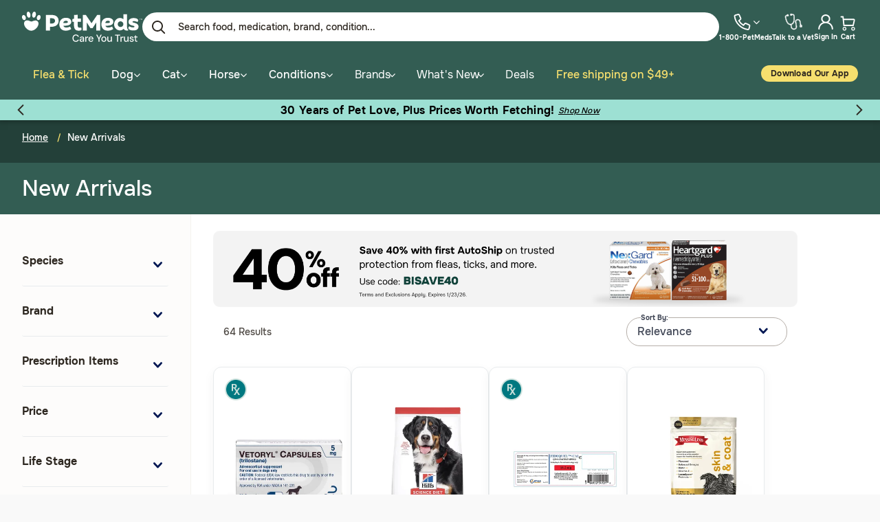

--- FILE ---
content_type: text/html;charset=UTF-8
request_url: https://www.1800petmeds.com/category/new-arrivals-cat851
body_size: 72873
content:
<!DOCTYPE html>
<html lang="en">
<head>



	<script type="text/javascript" src="https://cdn.optimizely.com/js/24201730177.js"></script>
<script src="https://code.jquery.com/jquery-3.6.0.min.js" integrity="sha256-/xUj+3OJU5yExlq6GSYGSHk7tPXikynS7ogEvDej/m4=" crossorigin="anonymous"></script>
<style>
.hurricane-relief{display:none;}
#navbarNavDropdown .todays-deals {
display: none;
}
.menu-group .mobile-deals{
display: none;
}
</style>
<script type="text/javascript">
	(function(c,l,a,r,i,t,y){
	        c[a]=c[a]||function(){(c[a].q=c[a].q||[]).push(arguments)};
	        t=l.createElement(r);t.async=1;t.src="https://www.clarity.ms/tag/"+i;
	        y=l.getElementsByTagName(r)[0];y.parentNode.insertBefore(t,y);
	    })(window, document, "clarity", "script", "jfqu2i0scb");
</script>
<script src="https://pixel.veritone-ce.com/"
defer pixel-id="ba11bde3-5ff6-4f56-b0dd-2982f6504cf0"></script>
<script src="https://rapid-cdn.yottaa.com/rapid/lib/-YGrMMkGMxuc0Q.js"></script>
<script defer src="https://cdn.prod.us.five9.net/static/stable/chat/wrapper/index.min.js"></script>


<!--[if gt IE 9]><!-->
<script>//common/scripts.isml</script>
<script defer type="text/javascript" src="/on/demandware.static/Sites-1800petmeds-Site/-/default/v1769070228200/lib/tippy/popper.min.js"></script>
<script defer type="text/javascript" src="/on/demandware.static/Sites-1800petmeds-Site/-/default/v1769070228200/lib/tippy/tippy.iife.min.js"></script>

<script defer type="text/javascript" src="/on/demandware.static/Sites-1800petmeds-Site/-/default/v1769070228200/js/main.js"></script>

<script defer type="text/javascript" src="/on/demandware.static/Sites-1800petmeds-Site/-/default/v1769070228200/lib/slick/slick.min.js"></script>


    
       <script defer type="text/javascript" src="/on/demandware.static/Sites-1800petmeds-Site/-/default/v1769070228200/js/search.js"></script>
   

    
       <script defer type="text/javascript" src="/on/demandware.static/Sites-1800petmeds-Site/-/default/v1769070228200/js/paypalCreditFinancingOptions.js"></script>
   





<script type="text/javascript">
og_settings = {
     "page_type": "6",
     "logged_in": false,
     "impulse_upsell": true
}
</script>



<script type="text/javascript" src="https://static.ordergroove.com/3ac48974986748409f1de8ea78c2ab18/main.js"></script>
<script type="text/javascript">
window.OrdergrooveTrackingUrl = "/on/demandware.store/Sites-1800petmeds-Site/default/OrderGroove-PurchasePostTracking"
</script>

<script type="text/javascript">
window.OrdergrooveLegacyOffers = false
window.OrderGrooveCustomSFCCWidget = true
</script>



    






<!--<![endif]-->
<meta charset=UTF-8>

<meta http-equiv="x-ua-compatible" content="ie=edge">

<meta name="viewport" content="width=device-width, initial-scale=1">




<!-- 
    
        
            <meta name="robots" content="index,follow" />
        
    
 -->
<meta name="robots" content="index,follow" />
<noscript>
    
	
	<div class="content-asset"><!-- dwMarker="content" dwContentID="9ee87a562d8c251c6eb4b7a869" -->
		<div class="no-javascript-container">We’re sorry, but our website doesn’t work properly without JavaScript enabled. Please enable JavaScript in order to continue using our website.</div>
	</div> <!-- End content-asset -->



</noscript>


        

	<meta property="twitter:account_id" content="21399166" />
<meta property="fb:admins" content="100001101286889" />
<meta property="og:title" content="1800PetMeds"/>
<meta property="og:type" content="website"/>
<meta property="og:url" content="https://www.1800petmeds.com"/>
<meta property="og:locale" content="en_US" />
<meta property="og:image" content="https://petphoto.1800petmeds.com/images/meta-image-revised2.png"/>
<meta property="og:site_name" content="1800PetMeds"/>
<meta property="og:description" content="1800PetMeds is your online pet store offering discount prices on pet supplies, medications, vitamins and supplements for your pet. Discount Prices on Pet Supplies, Nexgard, Bravecto, Trifexis, Simparica TRIO, Apoquel, and more."/>
<style>
.hurricane-relief{display:none;}
#navbarNavDropdown .todays-deals {
display: none;
}
.menu-group .mobile-deals{
display: none;
}
</style>
<script type="application/ld+json">
{
  "@context" : "http://schema.org",
  "@type" : "Organization",
  "legalName" : "1800PetMeds",
  "url" : "https://www.1800petmeds.com/",
  "contactPoint" : [
    { "@type" : "ContactPoint",
      "telephone" : "+1-800-738-6337",
      "contactType" : "customer service"
    }
  ],
  "logo" : "https://petphoto.1800petmeds.com/images/PETMEDS(CMYK)_NEW_URL_TOP_PETMEDS.jpg",
  "sameAs" : [ "https://www.facebook.com/PetMeds",
    "https://twitter.com/1800PetMeds",
    "https://www.youtube.com/petmeds",
    "https://www.instagram.com/1800petmeds/",
    "https://www.pinterest.com/petmeds/",
    "https://www.linkedin.com/company/1800petmeds"
  ],
  "potentialAction": {
    "@type": "SearchAction",
    "target": "https://www.1800petmeds.com/search?searchType=products&q={search_term_string}&Ntt={search_term_string}&lang=default",
    "query-input": "required name=search_term_string"
  }
}
</script>
<!-- headerScriptIncludeOnOff Enabled -->





 <meta name="theme-color" content="#D9D9D9" />
<title>
    Buy New Arrivals today! - 1800PetMeds
</title>





    <meta name="description" content="Buy New Arrivals today! - 1800PetMeds" />


    <meta name="keywords" content="1800PetMedsNew Arrivals" />

<link rel="icon" href="/favicon.ico" />
<link rel="icon" type="image/png" href="/on/demandware.static/Sites-1800petmeds-Site/-/default/dw8d730891/images/favicons/new/favicon-196x196.png"
    sizes="196x196" />
<link rel="icon" type="image/png" href="/on/demandware.static/Sites-1800petmeds-Site/-/default/dw4396b702/images/favicons/new/favicon-96x96.png"
    sizes="96x96" />
<link rel="icon" type="image/png" href="/on/demandware.static/Sites-1800petmeds-Site/-/default/dw0ec0b9f4/images/favicons/new/favicon-32x32.png"
    sizes="32x32" />
<link rel="icon" type="image/png" href="/on/demandware.static/Sites-1800petmeds-Site/-/default/dw15c29613/images/favicons/new/favicon-16x16.png"
    sizes="16x16" />
<link rel="icon" type="image/png" href="/on/demandware.static/Sites-1800petmeds-Site/-/default/dwf9c948ca/images/favicons/new/favicon-180x180.png"
    sizes="180x180" />

<!-- Apple Touch Icon for iOS devices -->
<link rel="apple-touch-icon" sizes="180x180" href="/on/demandware.static/Sites-1800petmeds-Site/-/default/dwf9c948ca/images/favicons/new/favicon-180x180.png"/>

<link rel="stylesheet" href="/on/demandware.static/Sites-1800petmeds-Site/-/default/v1769070228200/css/global.css" />

    <link rel="stylesheet" href="/on/demandware.static/Sites-1800petmeds-Site/-/default/v1769070228200/css/search.css" />

    <link rel="stylesheet" href="/on/demandware.static/Sites-1800petmeds-Site/-/default/v1769070228200/css/paypalCreditFinancingOptions.css" />

    <link rel="stylesheet" href="/on/demandware.static/Sites-1800petmeds-Site/-/default/v1769070228200/css/searchcustom.css" />

    <link rel="stylesheet" href="/on/demandware.static/Sites-1800petmeds-Site/-/default/v1769070228200/css/contentStack.css" />

    <link rel="stylesheet" href="/on/demandware.static/Sites-1800petmeds-Site/-/default/v1769070228200/css/contentStackStaticPage.css" />

    <link rel="stylesheet" href="/on/demandware.static/Sites-1800petmeds-Site/-/default/v1769070228200/css/newSearch.css" />



    <meta name="google-site-verification" content="&lt;isinclude template=&quot;common/googleanalytics&quot; /&gt;" />







    


  
  <script type="text/javascript" defer src="/on/demandware.static/Sites-1800petmeds-Site/-/default/v1769070228200/js/blotout.js"></script>

  <script>
    !(function(){
      const getCookieValue = function (key) {
        try {
          if (!document || !document.cookie) {
            return ''
          }

          const cookies = Object.fromEntries(
            document.cookie
              .split(/;\s+/)
              .map((r) => r.split('=').map(str => str.trim()))
              .map(([cookieKey, ...cookieValues]) => {
                const cookieValue = cookieValues.join('=')

                if (!cookieKey) {
                  return []
                }

                let decodedValue = ''

                if (cookieValue) {
                  try {
                    decodedValue = decodeURIComponent(cookieValue)
                  } catch (e) {
                    console.log("Unable to decode cookie ", cookieKey, ": ", e)
                    decodedValue = cookieValue
                  }
                }

                return [cookieKey, decodedValue]
              })
          )

          return cookies[key] ?? ''
        } catch {
          return ''
        }
      }

      if(!getCookieValue('truid')) {
        fetch("/on/demandware.store/Sites-1800petmeds-Site/default/FirstUser-Identifier").catch((e) => {
          console.error("[EdgeTag]", e)
        })
      }
    })()
  </script>

  <script>
    !(function () {const tagURL = "https://ajvhe.1800petmeds.com";!(function (u) {window.edgetag=window.edgetag ||function () {(edgetag.stubs = edgetag.stubs || []).push(arguments);};const t = document.createElement('script');(t.type = 'text/javascript'), (t.src = u), (t.async = !0);const e = document.getElementsByTagName('script')[0];e.parentNode.insertBefore(t, e);})(`https://ajvhe.1800petmeds.com/load`);

      edgetag('init', {
        edgeURL: tagURL,
        disableConsentCheck: true,
      });
    })();
  </script>

  <script>
    edgetag('tag', 'PageView');
  </script>

  <script>
!(function() {
  try {

    function sendUser(user) {
  if (!user) {
    return;
  }

  Object.entries(user).forEach(function ([key, value]) {
    if (!value) {
      delete user[key];
    }
  });

  if (!Object.keys(user).length) {
    return;
  }

  edgetag('data', user);
};

function getUser(form, selectors) {
  const user = {};
  if (!selectors) {
    return user;
  }

  Object.entries(selectors).forEach(([userKey, selector]) => {
    if (!selector || selector.length === 0) {
      return;
    }

    const selectorArray = Array.isArray(selector) ? selector : [selector];
    for (const selector of selectorArray) {
      if (!selector) {
        continue;
      }

      const inputUserValue = form.querySelector(selector);
      const userValue = (inputUserValue && inputUserValue.value) || '';
      if (userValue) {
        user[userKey] = userValue;
        break;
      }
    }
  });

  return user;
};
    window.addEventListener('DOMContentLoaded', function () {

      const newsletterFormSelectors = [
        '#ContactFooter',
        '.klaviyo-form',
        '#wisepops-root',
        '#contact_form',
        'form[id*="newsletter" i]',
        'form[id*="subscribe" i]',
        'form.ml-block-form',
        '#email_signup',
        'form[id*="subscribe-with-email-form"]'
      ];

      
        newsletterFormSelectors.push('#homeSignUpForm')
      

      const newsletterForm = newsletterFormSelectors.join(',');

      const matches = (e, selector) => {
        return e.target.matches(selector) || e.target.closest(selector);
      }

      document.addEventListener('click', function(e) {
        if((matches(e, 'button') || matches(e, '[type="submit"]')) && matches(e, newsletterForm)) {
          const form = e.target.closest(newsletterForm)
          const user = getUser(form, {
            email: ['input[type="email"]', 'input[name*="email" i]:not([type="hidden" i])','input[name="profile.email"i]'],
            phone: ['input[type="tel"]', 'input[name*="phone" i]:not([type="hidden" i])'],
            firstName: ['input[name*="name" i]:not([type="hidden" i])', 'input[name="profile.firstName"i]'],
            lastName: 'input[name="profile.lastName"i]',
            dateOfBirth: 'input[name*="birthday" i]:not([type="hidden" i])'
          });
          sendUser(user);
          edgetag('tag', 'Lead');
        }
      }, { capture: true })

      document.addEventListener('submit', function (e) {
        if(e.target.matches('form[id*="contact"i]')) {
          sendUser(getUser(e.target, {
            firstName: 'input[name*="firstname"i]',
            lastName: 'input[name*="lastname"i]',
            email: ['input[name*="email"i]', 'input[name="profile.email"i]', 'input[type="email"]'],
          }));
          return;
        }
      }, {capture: true})

      window.addEventListener(
        'message',
        (event) => {
          if (event.origin !== 'https://creatives.attn.tv') {
            return;
          }

          if (!event.data || !event.data.__attentive) {
            return;
          }

          try {
            const data = event.data.__attentive;

            if (!data.action || !data.action.includes('LEAD')) {
              return;
            }

            const user = {};
            if (data.email) {
              user.email = data.email;
            }

            if (data.phone) {
              user.phone = data.phone.replace(/[^0-9]/g, '');
            }

            sendUser(user);
            edgetag('tag', 'Lead');
          } catch (e) {
            console.log("[Edgetag]", e);
          }
        },
        false
      );

      window.addEventListener('message', (event) => {
        if (!event || !event.origin || !event.data || !event.origin.includes('postscript')) {
          return;
        }

        if (event.data.hasOwnProperty('CollectedEmailEvent') && event.data.CollectedEmailEvent.email) {
          sendUser({email: event.data.CollectedEmailEvent.email});
          edgetag('tag', 'Lead');
        }
      });

      window.juapp = window.juapp || function () {
        (window.juapp.q = window.juapp.q || []).push(arguments)
      };
      juapp("trackFunc", "engagement", function (email, eventname, promotitle, cmid, options, form) {
        if (!email) {
          return;
        }

        const userData = {email};
        form.forEach((item) => {
          if (item.name === "phone_number" && item.value) {
            userData["phone"] = item.value;
          }
        });

        edgetag("data", userData);
        edgetag("tag", "Lead");
      });

      document.addEventListener('click', (e) => {
        if (
            !e.target.closest(
                'form[action*="api.bounceexchange.com"] [type="submit"]'
            )
        ) {
          return;
        }

        const form = e.target.closest('form[action*="api.bounceexchange.com"]');
        if (!form) {
          return;
        }

        const user = getUser(form, {
          email: 'input[type="email"]',
          phone: 'input[type="tel"]',
        });
        sendUser(user);

        if (user && Object.keys(user).length > 0) {
          edgetag('tag', 'Lead');
        }
      }, {capture: true});

      document.addEventListener('click', (e) => {
        if(!e.target.matches('.submit-customer')) {
          return;
        }

        sendUser(getUser(e.target.closest('form[name="dwfrm_coCustomer"]'), {
          email: ['input[type="email"]', 'input[name="dwfrm_coCustomer_email"]']
        }))
      })
    }, {once: true})
  } catch(e) {
    console.error('[EdgeTag]', e)
  }
})()
</script>

  

  

  


  




<link rel="stylesheet" href="/on/demandware.static/Sites-1800petmeds-Site/-/default/v1769070228200/css/petmeds.css" />
<link rel="stylesheet" href="/on/demandware.static/Sites-1800petmeds-Site/-/default/v1769070228200/css/redesign.css" />






    
    <script async="async" src="//consent.trustarc.com/notice?domain=1800petmeds.com&amp;c=teconsent&amp;js=nj&amp;noticeType=bb&amp;text=true&amp;gtm=1" crossorigin></script>

    
    
    <script>
        var __dispatched__ = {};

        var __i__ = self.postMessage && setInterval(function(){ if(self.PrivacyManagerAPI && __i__){
        var apiObject = {PrivacyManagerAPI: {action:"getConsentDecision",
        timestamp: new Date().getTime(),
        self: self.location.host}}; self.top.postMessage(JSON.stringify(apiObject),"*");
        __i__ = clearInterval(__i__); }},50);

        self.addEventListener("message", function(e, d){ try{
        if(e.data && (d= JSON.parse(e.data)) &&
        (d = d.PrivacyManagerAPI) && d.capabilities &&
        d.action=="getConsentDecision"){ var newDecision =
        self.PrivacyManagerAPI.callApi("getGDPRConsentDecision",
        self.location.host).consentDecision; newDecision && newDecision.forEach(function(label){ if(!__dispatched__[label]){
        self.dataLayer && self.dataLayer.push({"event":"GDPR Pref Allows "+label});
        __dispatched__[label] = 1;
        }
        }); }
        }catch(xx){/** not a cm api message **/} });
    </script>






<script>
	if(typeof gImages == 'undefined' || !gImages){ var gImages=new Array; }
	if(typeof gIndex == 'undefined' || !gIndex){ var gIndex=0;}
	if(typeof DCS == 'undefined' || !DCS){ var DCS=new Object(); }
	if(typeof WT == 'undefined' || !WT){ var WT=new Object(); }
	if(typeof DCSext == 'undefined' || !DCSext){ var DCSext=new Object(); }
	if(typeof wtrefer == 'undefined' || !wtrefer){ var wtrefer; }
	var noncookie = "No";
	var queryString = 'cgid=cat851';
	var url = 'https://www.1800petmeds.com/on/demandware.store/Sites-1800petmeds-Site/default/Search-Show?cgid=cat851';
	var searchstring = "";
	var custtype = "New";
</script>
<link rel="stylesheet" href="/on/demandware.static/Sites-1800petmeds-Site/-/default/v1769070228200/lib/consolidated/consolidatedlibs.css" />

<script defer src="/on/demandware.static/Sites-1800petmeds-Site/-/default/v1769070228200/lib/jquery.validate.min.js"></script>




	
<!-- Optimize Enabled -->



	
<!-- preconnectHTMLLinks Enabled -->





    <script defer type="text/javascript" src="https://appleid.cdn-apple.com/appleauth/static/jsapi/appleid/1/en_US/appleid.auth.js" async> </script>



<link rel="canonical" href="https://www.1800petmeds.com/category/new-arrivals-cat851"/>

<script type="text/javascript">//<!--
/* <![CDATA[ (head-active_data.js) */
var dw = (window.dw || {});
dw.ac = {
    _analytics: null,
    _events: [],
    _category: "",
    _searchData: "",
    _anact: "",
    _anact_nohit_tag: "",
    _analytics_enabled: "true",
    _timeZone: "America/New_York",
    _capture: function(configs) {
        if (Object.prototype.toString.call(configs) === "[object Array]") {
            configs.forEach(captureObject);
            return;
        }
        dw.ac._events.push(configs);
    },
	capture: function() { 
		dw.ac._capture(arguments);
		// send to CQ as well:
		if (window.CQuotient) {
			window.CQuotient.trackEventsFromAC(arguments);
		}
	},
    EV_PRD_SEARCHHIT: "searchhit",
    EV_PRD_DETAIL: "detail",
    EV_PRD_RECOMMENDATION: "recommendation",
    EV_PRD_SETPRODUCT: "setproduct",
    applyContext: function(context) {
        if (typeof context === "object" && context.hasOwnProperty("category")) {
        	dw.ac._category = context.category;
        }
        if (typeof context === "object" && context.hasOwnProperty("searchData")) {
        	dw.ac._searchData = context.searchData;
        }
    },
    setDWAnalytics: function(analytics) {
        dw.ac._analytics = analytics;
    },
    eventsIsEmpty: function() {
        return 0 == dw.ac._events.length;
    }
};
/* ]]> */
// -->
</script>
<script type="text/javascript">//<!--
/* <![CDATA[ (head-cquotient.js) */
var CQuotient = window.CQuotient = {};
CQuotient.clientId = 'bdkx-1800petmeds';
CQuotient.realm = 'BDKX';
CQuotient.siteId = '1800petmeds';
CQuotient.instanceType = 'prd';
CQuotient.locale = 'default';
CQuotient.fbPixelId = '__UNKNOWN__';
CQuotient.activities = [];
CQuotient.cqcid='';
CQuotient.cquid='';
CQuotient.cqeid='';
CQuotient.cqlid='';
CQuotient.apiHost='api.cquotient.com';
/* Turn this on to test against Staging Einstein */
/* CQuotient.useTest= true; */
CQuotient.useTest = ('true' === 'false');
CQuotient.initFromCookies = function () {
	var ca = document.cookie.split(';');
	for(var i=0;i < ca.length;i++) {
	  var c = ca[i];
	  while (c.charAt(0)==' ') c = c.substring(1,c.length);
	  if (c.indexOf('cqcid=') == 0) {
		CQuotient.cqcid=c.substring('cqcid='.length,c.length);
	  } else if (c.indexOf('cquid=') == 0) {
		  var value = c.substring('cquid='.length,c.length);
		  if (value) {
		  	var split_value = value.split("|", 3);
		  	if (split_value.length > 0) {
			  CQuotient.cquid=split_value[0];
		  	}
		  	if (split_value.length > 1) {
			  CQuotient.cqeid=split_value[1];
		  	}
		  	if (split_value.length > 2) {
			  CQuotient.cqlid=split_value[2];
		  	}
		  }
	  }
	}
}
CQuotient.getCQCookieId = function () {
	if(window.CQuotient.cqcid == '')
		window.CQuotient.initFromCookies();
	return window.CQuotient.cqcid;
};
CQuotient.getCQUserId = function () {
	if(window.CQuotient.cquid == '')
		window.CQuotient.initFromCookies();
	return window.CQuotient.cquid;
};
CQuotient.getCQHashedEmail = function () {
	if(window.CQuotient.cqeid == '')
		window.CQuotient.initFromCookies();
	return window.CQuotient.cqeid;
};
CQuotient.getCQHashedLogin = function () {
	if(window.CQuotient.cqlid == '')
		window.CQuotient.initFromCookies();
	return window.CQuotient.cqlid;
};
CQuotient.trackEventsFromAC = function (/* Object or Array */ events) {
try {
	if (Object.prototype.toString.call(events) === "[object Array]") {
		events.forEach(_trackASingleCQEvent);
	} else {
		CQuotient._trackASingleCQEvent(events);
	}
} catch(err) {}
};
CQuotient._trackASingleCQEvent = function ( /* Object */ event) {
	if (event && event.id) {
		if (event.type === dw.ac.EV_PRD_DETAIL) {
			CQuotient.trackViewProduct( {id:'', alt_id: event.id, type: 'raw_sku'} );
		} // not handling the other dw.ac.* events currently
	}
};
CQuotient.trackViewProduct = function(/* Object */ cqParamData){
	var cq_params = {};
	cq_params.cookieId = CQuotient.getCQCookieId();
	cq_params.userId = CQuotient.getCQUserId();
	cq_params.emailId = CQuotient.getCQHashedEmail();
	cq_params.loginId = CQuotient.getCQHashedLogin();
	cq_params.product = cqParamData.product;
	cq_params.realm = cqParamData.realm;
	cq_params.siteId = cqParamData.siteId;
	cq_params.instanceType = cqParamData.instanceType;
	cq_params.locale = CQuotient.locale;
	
	if(CQuotient.sendActivity) {
		CQuotient.sendActivity(CQuotient.clientId, 'viewProduct', cq_params);
	} else {
		CQuotient.activities.push({activityType: 'viewProduct', parameters: cq_params});
	}
};
/* ]]> */
// -->
</script>


   <script type="application/ld+json">
        {"@context":"http://schema.org/","@type":"ItemList","itemListElement":[{"@type":"ListItem","position":1,"url":"https://www.1800petmeds.com/dog/rx-medication/product/vetoryl/prod11110.html"},{"@type":"ListItem","position":2,"url":"https://www.1800petmeds.com/dog-or-cat/rx-medication/product/fidoquel-ca-1-phenobarbital-for-dogs/prod11828.html"},{"@type":"ListItem","position":3,"url":"https://www.1800petmeds.com/dog/food/product/hills-science-diet-adult-large-breed-chicken-barley/prod13526.html"},{"@type":"ListItem","position":4,"url":"https://www.1800petmeds.com/dog/toys/product/spunky-pup-antler-chew-toy/prod14973.html"},{"@type":"ListItem","position":5,"url":"https://www.1800petmeds.com/dog/treats/product/oh-norman-pill-pinch/prod14373.html"},{"@type":"ListItem","position":6,"url":"https://www.1800petmeds.com/dog/food/product/blue-buffalo-wilderness-healthy-weight-dry-food/prod64115.html"},{"@type":"ListItem","position":7,"url":"https://www.1800petmeds.com/dog-horse-or-cat/rx-medication/product/lantus-solostar-insulin-pen/prod15129.html"},{"@type":"ListItem","position":8,"url":"https://www.1800petmeds.com/dog/otc-vitamins-and-supplements/product/the-missing-link-superfood-powders-skin-coat-supplement/prod338154.html"},{"@type":"ListItem","position":9,"url":"https://www.1800petmeds.com/dog-horse-or-cat/rx-medication/product/diclofenac-sodium-generic-ophthalmic/prod15128.html"},{"@type":"ListItem","position":10,"url":"https://www.1800petmeds.com/cat/otc-vitamins-and-supplements/product/zesty-paws-urinary-tract-bites-soft-chew-antioxidant-cat/prod14042.html"},{"@type":"ListItem","position":11,"url":"https://www.1800petmeds.com/dog-horse-or-cat/rx-medication/product/ketorolac-tromethamine-generic-ophthalmic/prod15127.html"},{"@type":"ListItem","position":12,"url":"https://www.1800petmeds.com/cat/otc-vitamins-and-supplements/product/royal-canin-probiotics-powder-supplement-cats/prod68435.html"},{"@type":"ListItem","position":13,"url":"https://www.1800petmeds.com/dog/otc-vitamins-and-supplements/product/royal-canin-probiotics-powder-supplement-dogs/prod68436.html"},{"@type":"ListItem","position":14,"url":"https://www.1800petmeds.com/dog/toys/product/spunky-pup-stuffies-bubble-plush/prod14981.html"},{"@type":"ListItem","position":15,"url":"https://www.1800petmeds.com/dog/toys/product/spunky-pup-stuffies-fuzz-plush-toy/prod14980.html"},{"@type":"ListItem","position":16,"url":"https://www.1800petmeds.com/cat/rx-food-and-treats/product/royal-canin-veterinary-feline-glycoadvanced-wet/prod68459.html"},{"@type":"ListItem","position":17,"url":"https://www.1800petmeds.com/dog/toys/product/spunky-pup-chameleon-plush-toy/prod14955.html"},{"@type":"ListItem","position":18,"url":"https://www.1800petmeds.com/dog/rx-food-and-treats/product/royal-canin-veterinary-canine-glycobalance-dry-small-breed/prod68455.html"},{"@type":"ListItem","position":19,"url":"https://www.1800petmeds.com/dog-or-cat/rx-medication/product/embrace-insulin-pen-needle-100-count/prod15236.html"},{"@type":"ListItem","position":20,"url":"https://www.1800petmeds.com/dog/toys/product/spunky-pup-fetch-and-glow-ball/prod14993.html"},{"@type":"ListItem","position":21,"url":"https://www.1800petmeds.com/dog/toys/product/spunky-pup-gem-diamond-chew-toy/prod14976.html"},{"@type":"ListItem","position":22,"url":"https://www.1800petmeds.com/dog/toys/product/spunky-pup-fly-and-fetch-duck/prod14990.html"},{"@type":"ListItem","position":23,"url":"https://www.1800petmeds.com/cat/food/product/sheba-perfect-portions-seafood-pate-wet-food/prod14661.html"},{"@type":"ListItem","position":24,"url":"https://www.1800petmeds.com/dog/toys/product/spunky-pup-gator-plush-toy/prod14956.html"}]}
    </script>





   <script type="application/ld+json">
        {"@context":"http://schema.org/","@type":"BreadcrumbList","itemListElement":[{"@type":"ListItem","position":1,"item":{"@id":"https://www.1800petmeds.com/","name":"Home"}},{"@type":"ListItem","position":2,"item":{"@id":"https://www.1800petmeds.com/category/new-arrivals-cat851","name":"New Arrivals"}}]}
    </script>





    <!-- Google Tag Manager -->
    <script>(function(w,d,s,l,i){w[l]=w[l]||[];w[l].push({'gtm.start':
    new Date().getTime(),event:'gtm.js'});var f=d.getElementsByTagName(s)[0],
    j=d.createElement(s),dl=l!='dataLayer'?'&l='+l:'';j.defer=true;j.src=
    'https://www.googletagmanager.com/gtm.js?id='+i+dl;f.parentNode.insertBefore(j,f);
    })(window,document,'script','dataLayer','GTM-W7K4HL5');</script>
    <!-- End Google Tag Manager -->
	<!-- GTM Enabled -->

</head>
<body>
<a tabindex="1" class="offscreen skip-to-content" href="#maincontent">Skip to main content</a>




    <!-- Google Tag Manager (noscript) -->
    <noscript><iframe src="https://www.googletagmanager.com/ns.html?id=GTM-W7K4HL5"
    height="0" width="0" style="display:none;visibility:hidden"></iframe></noscript>
    <!-- End Google Tag Manager (noscript) -->
	<!-- GTM Enabled -->

<div class="page  Search-Show" data-action="Search-Show" data-querystring="cgid=cat851" >



    



    
    










    
        
    












	<header id="top-of-page" class="sticky-header js-sticky-header" data-test-id="global-header">
	    <nav>
	        <div class="header container">
	            <div class="row header-inner-container">
	                <div class="col-12 main-row d-md-flex justify-content-md-between align-items-md-center" data-test-id="global-header-top">
	                    <div class="navbar-header brand pull-left hidden-md-down">
	                        <a data-test-id="web-header-home-cta" href="/" title="PetMeds Home">
								<picture>
									<source srcset="/on/demandware.static/Sites-1800petmeds-Site/-/default/dw958ec6e4/images/petmeds-brand-logo.svg" type="image/svg+xml" />
									<img 
										src="/on/demandware.static/Sites-1800petmeds-Site/-/default/v1769070228200/images/petmeds-brand-logo.png" 
										alt="PetMeds" 
										width="175" height="46"
										decoding="async"
  										fetchpriority="high"
									/>
								</picture>
	                            
	                        </a>
	                    </div>
	                    <div class="navbar-header pull-right">
	                        <div class="hidden-md-down">
	                            <div class="search hidden-sm-down guest">
    <div class="site-search">
	<form role="search"
          action="/search"
          method="get"
          name="simpleSearch">
        <select class="form-control search-type" name="searchType" aria-label="Search for Products or Content">
        	<option value="products">Products</option>
        	<option value="education"  >Education</option>
        </select>
        <input class="form-control search-field js-search-field h-body"
               data-test-id="web-header-search-input"
               name="q"
               value=""
               placeholder="Search food, medication, brand, condition..."
               aria-haspopup="listbox"
               aria-autocomplete="list"
               aria-label="Enter Keyword or Item No."
               autocomplete="off"
               onfocus="document.body.classList.add('searching');this.placeholder = 'What can we help you find?'"
		/>
        <button type="reset" name="reset-button" class="fa fa-times reset-button d-none" aria-label="Clear search keywords"></button>
        <span data-test-id="web-search-close" class="close-button"><img src="/on/demandware.static/Sites-1800petmeds-Site/-/default/dwd944e257/images/close-icon.svg" alt="altText" /></span>
        <div class="top-search-btn-wrap">
			<button type="submit" class="search-button" name="search-button" aria-label="Submit search keywords"><img src="/on/demandware.static/Sites-1800petmeds-Site/-/default/dw8775762a/images/search-icon-new.svg" alt="Submit search keywords" /></button>
		</div>
        <div class="suggestions-wrapper" data-url="/on/demandware.store/Sites-1800petmeds-Site/default/SearchServices-GetSuggestions?q="></div>

        <div class="desktopsearch no-results-wrapper">
	        <div class="no-results-suggestions">
				<div class="container">
						<div class="links-container">
							<div class="trending-cats results-container search-recommenders">								
                                
                                
                                    
                                    <div class="search-product-suggestion-list">
                                        
                                            
                                            
                                            
                                            
                                            
                                            <span class="title mb-3 pt-0">Popular products</span>
                                        
                                        
<div class="search-popular-products-recommendations-wrapper">
    <div class="search-popular-products-recommendations-container js-search-popular-products-recommendations-container" data-url="/on/demandware.store/Sites-1800petmeds-Site/default/SearchServices-GlobalSearchRecommender"></div>
</div>


                                    </div>
                                
                                
							</div>
						</div>
				</div>
			</div>
		</div>
        <input type="hidden" value="default" name="lang">
        <input type="hidden" value="" name="Ntt">
		<input type="hidden" name="csrf_token" value="3iD3bpVncfymp46hNg0B8BdI78-heYLgWx3t2okqg-DlOx6TSurEXgo9ayXRinE7b8MmweSqUpCI-0mXzpC4VMylOX6WsZf8E-cO3K6QA8TtfT21_KtxDA63_Mrb236nnTEB7DBqMmL__J0Vzi6khh8wlR1x6cI_qa9np6XhTBPZRMgaCok="/>
	</form>
</div>

</div>



<ul class="nav myaccount-nav" data-test-id="web-header-nav-icons" role="menu" data-chat-enabled="false">
    
    <li class="nav-item" role="menuitem">
        <a data-test-id="web-header-contact-link" href="/help.html" class="nav-link myaccount-nav-icon-items">
            <span class="contact-nav-item-container">
                <img src="/on/demandware.static/Sites-1800petmeds-Site/-/default/dwc1345ab7/images/icons/contact-updated.svg" alt="contact-us"/>
                <i class="fa fa-angle-down"></i>
            </span> 
	        <span class="icon-label h-badges">1-800-PetMeds</span>
        </a>
        
	
	<div class="content-asset"><!-- dwMarker="content" dwContentID="03f91c2dd2977f98b3dc5991f4" -->
		<style>
     @media (max-width: 768px) {
         .sidenav .credits-section {
             margin: 24px 32px 0 !important;
         }
     }
    .live__chat__support {
        border-radius: 8px;
        background: #FFF;
        box-shadow: 0px 4px 4px rgba(0, 0, 0, 0.25);
        position: absolute;
        padding: 8px;
        right: 0;
        top: 20px;
        z-index: 9;
        width: max-content;
        display: none;
        text-align: center;
        margin-top:-16px;
    }
    .myaccount-nav .nav-item:hover .live__chat__support {
        display: block;
    }
    .live__chat__support p {
        margin: 0;
    }
    .live__chat__support .contact-heading {
        color: #2d2720;
        font-size: 14px;
        font-weight: 700;
        margin-bottom: 8px;
    }
    .live__chat__support .contact-label {
        color: #4C4742;
        font-size: 12px;
        font-weight: 500;
    }
    .live__chat__support .contact-phone {
        color: #2D2720;
        font-size: 14px;
        font-weight: 700;
    }
    .live__chat__support .support__num {
        color: #2D2720 !important;
        font-size: 12px;
        font-weight: 500;
        justify-content: center;
    }
    .live__chat__support .chat__button {
        border-radius: 24px;
        margin-top: 4px;
        padding: 8px 22px !important;
        display: block !important;
        font-weight: 700;
        font-size: 16px !important;
        background: #335D53 !important;
        color: #ffffff !important;
    }
    .live__chat__support .additional-help a {
         text-decoration: none;
         color: var(--text-hyperlink, #5A62D4);
         text-align: center;
         line-height: 135%;
         padding: 24px 0 0 0;
         background: none;
         text-transform: capitalize;
    }
    .live__chat__support .chat__button:hover {
        color: #2D2720 !important;
    }
    #top-of-page .header .main-row .navbar-header .nav.myaccount-nav li a.support__link {
        display: none;
    }
    /* On screens 767px or less */
    @media screen and (max-width: 767px) {
        .live__chat__support {
            display: block;
            position: relative;
            width: 100%;
            background: transparent;
            box-shadow: none;
            text-align: left;
        }
        .sidenav .sidenav-links a.support__link {
            display: inline;
            padding: 0;
            background: transparent;
            font-size: 14px;
            font-weight: 400;
            color: #2D2720;
        }
        .sidenav .sidenav-links a.support__num {
            display: none;
        }
        .sidenav .sidenav-links span.user-message{
           color: #2D2720;
           font-size: 20px;
           font-weight: 700;
        }
        .sidenav .sidenav-links a.chat__button {
            background: #F6DF6E;
            margin-top: 16px;
            display: flex !important;
            align-items: center;
            justify-content: center;
        }
    }
</style>
<div class="live__chat__support" data-test-id="global-livechat-popup">
    <p class="contact-label h-caption">Call or text:</p>
    <p class="contact-phone h-body">
        1-800-PetMeds  
        <a href="tel:+18007386337" class="support__link h-caption">1 (800-738-6337)</a>
    </p>
    <a href="tel:+18007386337" class="support__num">1 (800-738-6337)</a>
    <button class="chat__button btn btn-primary btn-lg h-button" data-test-id="mobile-header-livechat-link" >Live Chat</button>
</div>
	</div> <!-- End content-asset -->



    </li>
    
        <li class="nav-item" role="menuitem">
            <a data-test-id="web-header-vet-link" href="/dutch" class="nav-link myaccount-nav-icon-items vet-nav-link">
                <img src="/on/demandware.static/Sites-1800petmeds-Site/-/default/dw5b7301b8/images/icons/stethoscope-updated.svg" alt="Dutch" />
                <span class="icon-label h-badges">Talk to a Vet</span>
            </a>
        </li>
    
    <li id="myaccount-menu"  class="nav-item dropdown" role="menuitem">

        
            <a data-test-id="web-header-login-link" href="https://www.1800petmeds.com/login" class="nav-link myaccount-nav-icon-items"  aria-haspopup="false" aria-expanded="false">
                <img src="/on/demandware.static/Sites-1800petmeds-Site/-/default/dw2affb436/images/icons/user-updated.svg" alt="Sign in"/>
                <span class="icon-label h-badges">Sign In</span>
            </a>
        
    </li>
    <li class="nav-item minicart largeScrn h-badges" role="menuitem" data-action-url="/on/demandware.store/Sites-1800petmeds-Site/default/Cart-MiniCartShow?productCardVariant=">
        <div class="minicart-total empty-cart" data-dutchitem="false">
    <a class="minicart-link myaccount-nav-icon-items" data-test-id="header-cart-cta" href="https://www.1800petmeds.com/cart" title="Cart">
        <img src="/on/demandware.static/Sites-1800petmeds-Site/-/default/dw1bd82dbb/images/icons/cart-updated.svg" alt="Cart"/>
        <span class="minicart-text icon-label hidden-md-down h-badges">
            Cart
        </span>
        <span class="minicart-quantity d-none">
            0
        </span>
        <input type="hidden" class="js-cart-count" value="0.0"/>
        <input type="hidden" class="js-sessionDuration" value="30"/>
        <input type="hidden" class="js-abandonedBrowseUrl" value="/on/demandware.store/Sites-1800petmeds-Site/default/Product-AbandonedBrowse"/>
        <input type="hidden" class="js-enableAbandonedBrowseEvent" value="true"/>
    </a>
</div>
<div class="popover popover-bottom"></div>

    </li>
</ul>

	                        </div>
	                        <div class="hidden-md-down" >
	                        	
	 

	
	                        </div>
	                        
	                        <div class="mobile-nav-bar d-md-none col-12" data-test-id="mobile-navbar" role="menu">
	                            <div class="nav-item hamburger pull-left js-hamburger d-flex" data-test-id="mobile-navbar-hamburger" role="menuitem">
	                            	<div class="d-inline-block">
	                                 <div class="patty"></div>
	                                 <div class="patty"></div>
	                                 <div class="patty mb-0"></div>
	                                </div>
	                            </div>
	                            <a class="mobile-brand" data-test-id="mobile-header-home-cta" href="/" title="PetMeds Home">
	                             <img src="/on/demandware.static/Sites-1800petmeds-Site/-/default/dwf00c9bdf/images/petmeds-brand-mobile-logo.svg" alt="PetMeds" />
	                         </a>
	                            <div class="mobile-account pull-right">
	                                
    <div class="nav-item d-lg-none" role="menuitem">
        <a href="https://www.1800petmeds.com/login" data-test-id="mobile-header-login-cta">
            <span class="user-message"><img src="/on/demandware.static/Sites-1800petmeds-Site/-/default/dw2affb436/images/icons/user-updated.svg" alt="Sign In"/></span>
        </a>
    </div>


	                            </div>
	                            <div class="nav-item minicart smallScrn pull-right mobile-account" role="menuitem" data-action-url="/on/demandware.store/Sites-1800petmeds-Site/default/Cart-MiniCartShow?productCardVariant=">
	                                <div class="minicart-total empty-cart" data-dutchitem="false">
    <a class="minicart-link myaccount-nav-icon-items" data-test-id="header-cart-cta" href="https://www.1800petmeds.com/cart" title="Cart">
        <img src="/on/demandware.static/Sites-1800petmeds-Site/-/default/dw1bd82dbb/images/icons/cart-updated.svg" alt="Cart"/>
        <span class="minicart-text icon-label hidden-md-down h-badges">
            Cart
        </span>
        <span class="minicart-quantity d-none">
            0
        </span>
        <input type="hidden" class="js-cart-count" value="0.0"/>
        <input type="hidden" class="js-sessionDuration" value="30"/>
        <input type="hidden" class="js-abandonedBrowseUrl" value="/on/demandware.store/Sites-1800petmeds-Site/default/Product-AbandonedBrowse"/>
        <input type="hidden" class="js-enableAbandonedBrowseEvent" value="true"/>
    </a>
</div>
<div class="popover popover-bottom"></div>

	                            </div>
	                        </div>
	                    </div>
	                </div>
	            </div>
	        </div>
	        <div class="d-md-none" >
	        	
	 

	
	        </div> 
	        <div class="search-mobile d-md-none">
	            <div class="search-back-button" data-test-id="mobile-search-close">
	<img src="/on/demandware.static/Sites-1800petmeds-Site/-/default/dwd944e257/images/close-icon.svg" alt="altText" />
</div>



<div class="site-search">
	<form role="search"
          action="/search"
          method="get"
          name="simpleSearch">
        <select class="form-control search-type search-type-mobile" name="searchType" aria-label="Use your mobile device to search for products" onchange="document.querySelector('.search-field').focus()">
        	<option value="products"  selected="selected">Products</option>
        	<option value="education"  >Education</option>
        </select>
        <input class="form-control search-field js-search-field h-body"
               data-test-id="mobile-header-search-input" 
               name="q"
               value=""
               placeholder="Search food, medication, brand, condition..."
               aria-haspopup="listbox"
               aria-autocomplete="list"
			   onfocus="document.body.classList.add('searching');this.placeholder = 'What can we help you find?'"
               aria-label="Use your mobile device to Enter Keyword or Item No."
               autocomplete="off"
			    />
        <button type="reset" name="reset-button" class="fa fa-times reset-button d-none" aria-label="Clear search keywords"></button>
        <button type="submit" class="search-button" name="search-button" aria-label="Submit search keywords"><img src="/on/demandware.static/Sites-1800petmeds-Site/-/default/dw8775762a/images/search-icon-new.svg" alt="Submit search keywords" /></button>
        <div class="suggestions-wrapper" data-url="/on/demandware.store/Sites-1800petmeds-Site/default/SearchServices-GetSuggestions?q="></div>
        <div class="no-results-wrapper">
	        <div class="no-results-suggestions">
				<div class="container">
					<div class="row">
						<div class="col-12 col-md-4 col-xl-3 links-container">
							<div class="trending-cats results-container search-recommenders my-0">
								
								 
                                    
                                    <div class="search-product-suggestion-list px-2">
                                        
                                            
                                            
                                            
                                            
                                            
                                            <span class="title mb-2">Popular products</span>
                                        
                                        
<div class="search-popular-products-recommendations-wrapper">
    <div class="search-popular-products-recommendations-container js-search-popular-products-recommendations-container" data-url="/on/demandware.store/Sites-1800petmeds-Site/default/SearchServices-GlobalSearchRecommender"></div>
</div>


                                    </div>
                                
								
							</div>
						</div>
					</div>
				</div>
			</div>
		</div>
        <input type="hidden" value="default" name="lang">
        <input type="hidden" value="" name="Ntt">
	</form>
</div>

	        </div>
	        <div class="main-menu js-main-menu navbar-toggleable-sm menu-toggleable-left multilevel-dropdown hidden-md-down" id="sg-navbar-collapse">
	            <div class="container p-0">
	                <div>
	                    



<nav class="navbar navbar-expand-md d-none d-md-flex" data-test-id="web-header-nav-section">
<button class="navbar-toggler" type="button" data-bs-toggle="collapse" data-bs-target="#navbarNavDropdown" aria-controls="navbarNavDropdown" aria-expanded="false" aria-label="Toggle navigation">
<span class="navbar-toggler-icon"></span>
</button>
<div class="collapse navbar-collapse menu-group menu-container" id="navbarNavDropdown">
<ul class="navbar-nav">



<li class="nav-item dropdown shopbypet" data-test-id="web-header-nav-parent-item">
<a class="seasonal-menu-link" href="/flea--ti-ck-cat10.html">
<div class="seasonal-menu">

<p class="seasonal-menu-item">Flea &amp; Tick</p>
</div>
</a>
</li>






<li class="nav-item dropdown shopbypet" data-test-id="web-header-nav-parent-item" data-target-url="/category/dog-c00001">
<a class="dropdown-toggle dropdown__toggle__item h-body" data-test-id="web-header-nav-parent-link-dog" role="button" href="/category/dog-c00001" id="navbarDropdownMenuLink"
aria-haspopup="true" aria-expanded="false">
Dog<i class="fa fa-angle-down"></i></a>
<ul class="dropdown-menu" data-test-id="web-header-nav-dropdown" aria-labelledby="navbarDropdownMenuLink">
<div class="pimCategory-container m-0">



<div class="column px-md-0">
<li class="shop-pet"><a href="/category/dog/food-c00005"
class="sub-menu-title h-page-title-alt"
data-test-id="web-header-nav-subparent-link-dog-food"><span>Food</span>
<img src="/on/demandware.static/Sites-1800petmeds-Site/-/default/dw4604be95/images/shop-all-icon.svg" alt="" /></a></li>
<div class="cols-layout">




<li class="desktop__nav__col__item">
<a class="h-body" href="/category/dog/food/wet-food-c00020"
data-test-id="web-header-nav-child-link-dog-wet-food">Wet Food</a>
</li>





<li class="desktop__nav__col__item">
<a class="h-body" href="/category/dog/food/dry-food-c00021"
data-test-id="web-header-nav-child-link-dog-dry-food">Dry Food</a>
</li>





<li class="desktop__nav__col__item">
<a class="h-body" href="/category/dog/food/premium-food-c00022"
data-test-id="web-header-nav-child-link-dog-premium-food">Premium Food</a>
</li>





<li class="desktop__nav__col__item">
<a class="h-body" href="/category/dog/food/puppy-food-c00023"
data-test-id="web-header-nav-child-link-dog-puppy-food">Puppy Food</a>
</li>





<li class="desktop__nav__col__item">
<a class="h-body" href="/category/dog/food/senior-dog-food-c00024"
data-test-id="web-header-nav-child-link-dog-senior-dog-food">Senior Dog Food</a>
</li>





<li class="desktop__nav__col__item">
<a class="h-body" href="/category/dog/food/toppers-c00025"
data-test-id="web-header-nav-child-link-dog-toppers">Toppers</a>
</li>





<li class="desktop__nav__col__item">
<a class="h-body" href="/category/dog/food/veterinary-diet-c00026"
data-test-id="web-header-nav-child-link-dog-veterinary-diet">Veterinary Diet</a>
</li>





<li class="desktop__nav__col__item">
<a class="h-body" href="/category/dog/food/raw-freeze-dried-and-dehydrated-food-c00027"
data-test-id="web-header-nav-child-link-dog-raw-freeze-dried-dehydrated-food">Raw, Freeze-Dried &amp; Dehydrated Food</a>
</li>


<li class="desktop__nav__col__item pb-0"><span class="shop-all-link"><a class="h-button"
data-test-id="web-header-nav-subparent-link-dog-food"
href="/category/dog/food-c00005"><span>Shop All</span></a></span></li>
</div>
</div>




<div class="column px-md-0">
<li class="shop-pet"><a href="/category/dog/treats-c00006"
class="sub-menu-title h-page-title-alt"
data-test-id="web-header-nav-subparent-link-dog-treats"><span>Treats</span>
<img src="/on/demandware.static/Sites-1800petmeds-Site/-/default/dw4604be95/images/shop-all-icon.svg" alt="" /></a></li>
<div class="cols-layout">




<li class="desktop__nav__col__item">
<a class="h-body" href="/category/dog/treats/pill-pockets-c00028"
data-test-id="web-header-nav-child-link-dog-pill-pockets">Pill Pockets</a>
</li>





<li class="desktop__nav__col__item">
<a class="h-body" href="/category/dog/treats/prescription-treats-c00029"
data-test-id="web-header-nav-child-link-dog-prescription-treats">Prescription Treats</a>
</li>





<li class="desktop__nav__col__item">
<a class="h-body" href="/category/dog/treats/biscuits-and-crunchy-treats-c00030"
data-test-id="web-header-nav-child-link-dog-biscuits-crunchy-treats">Biscuits &amp; Crunchy Treats</a>
</li>





<li class="desktop__nav__col__item">
<a class="h-body" href="/category/dog/treats/soft-and-chewy-treats-c00031"
data-test-id="web-header-nav-child-link-dog-soft-chewy-treats">Soft &amp; Chewy Treats</a>
</li>





<li class="desktop__nav__col__item">
<a class="h-body" href="/category/dog/treats/dental-and-hard-chews-c00032"
data-test-id="web-header-nav-child-link-dog-dental-hard-chews">Dental &amp; Hard Chews</a>
</li>





<li class="desktop__nav__col__item">
<a class="h-body" href="/category/dog/treats/bully-sticks-c00033"
data-test-id="web-header-nav-child-link-dog-bully-sticks">Bully Sticks</a>
</li>





<li class="desktop__nav__col__item">
<a class="h-body" href="/category/dog/treats/bones-and-antlers-c00034"
data-test-id="web-header-nav-child-link-dog-bones-antlers">Bones &amp; Antlers</a>
</li>


<li class="desktop__nav__col__item pb-0"><span class="shop-all-link"><a class="h-button"
data-test-id="web-header-nav-subparent-link-dog-treats"
href="/category/dog/treats-c00006"><span>Shop All</span></a></span></li>
</div>
</div>




<div class="column px-md-0">
<li class="shop-pet"><a href="/category/dog/supplies-c00007"
class="sub-menu-title h-page-title-alt"
data-test-id="web-header-nav-subparent-link-dog-supplies"><span>Supplies</span>
<img src="/on/demandware.static/Sites-1800petmeds-Site/-/default/dw4604be95/images/shop-all-icon.svg" alt="" /></a></li>
<div class="cols-layout">




<li class="desktop__nav__col__item">
<a class="h-body" href="/category/dog/supplies/beauty-and-grooming-c00035"
data-test-id="web-header-nav-child-link-dog-beauty-grooming">Beauty &amp; Grooming</a>
</li>





<li class="desktop__nav__col__item">
<a class="h-body" href="/category/dog/supplies/toys-c00036"
data-test-id="web-header-nav-child-link-dog-toys">Toys</a>
</li>





<li class="desktop__nav__col__item">
<a class="h-body" href="/category/dog/supplies/waste-management-c00038"
data-test-id="web-header-nav-child-link-dog-waste-management">Waste Management</a>
</li>





<li class="desktop__nav__col__item">
<a class="h-body" href="/category/dog/supplies/cleaners-and-stain-removers-c00039"
data-test-id="web-header-nav-child-link-dog-cleaners-stain-removers">Cleaners &amp; Stain Removers</a>
</li>





<li class="desktop__nav__col__item">
<a class="h-body" href="/category/dog/supplies/bowls-and-feeding-c00040"
data-test-id="web-header-nav-child-link-dog-bowls-feeding">Bowls &amp; Feeding</a>
</li>





<li class="desktop__nav__col__item">
<a class="h-body" href="/category/dog/supplies/training-and-behavior-c00041"
data-test-id="web-header-nav-child-link-dog-training-behavior">Training &amp; Behavior</a>
</li>





<li class="desktop__nav__col__item">
<a class="h-body" href="/category/dog/supplies/test-kits-c00043"
data-test-id="web-header-nav-child-link-dog-test-kits">Test Kits</a>
</li>


<li class="desktop__nav__col__item pb-0"><span class="shop-all-link"><a class="h-button"
data-test-id="web-header-nav-subparent-link-dog-supplies"
href="/category/dog/supplies-c00007"><span>Shop All</span></a></span></li>
</div>
</div>




<div class="column px-md-0">
<li class="shop-pet"><a href="/category/dog/pharmacy-c00008"
class="sub-menu-title h-page-title-alt"
data-test-id="web-header-nav-subparent-link-dog-pharmacy"><span>Pharmacy</span>
<img src="/on/demandware.static/Sites-1800petmeds-Site/-/default/dw4604be95/images/shop-all-icon.svg" alt="" /></a></li>
<div class="cols-layout">




<li class="desktop__nav__col__item">
<a class="h-body" href="/category/dog/pharmacy/heartworm-medicine-c00044"
data-test-id="web-header-nav-child-link-dog-heartworm-medicine">Heartworm Medicine</a>
</li>





<li class="desktop__nav__col__item">
<a class="h-body" href="/category/dog/pharmacy/flea-and-tick-c00045"
data-test-id="web-header-nav-child-link-dog-flea-tick">Flea &amp; Tick</a>
</li>





<li class="desktop__nav__col__item">
<a class="h-body" href="/category/dog/pharmacy/skin-care-c00046"
data-test-id="web-header-nav-child-link-dog-skin-care">Skin Care</a>
</li>





<li class="desktop__nav__col__item">
<a class="h-body" href="/category/dog/pharmacy/pain-and-inflammation-relief-c00047"
data-test-id="web-header-nav-child-link-dog-pain-inflammation-relief">Pain &amp; Inflammation Relief</a>
</li>





<li class="desktop__nav__col__item">
<a class="h-body" href="/category/dog/pharmacy/heart-and-blood-pressure-c00048"
data-test-id="web-header-nav-child-link-dog-heart-blood-pressure">Heart &amp; Blood Pressure</a>
</li>





<li class="desktop__nav__col__item">
<a class="h-body" href="/category/dog/pharmacy/urinary-tract-and-kidneys-c00049"
data-test-id="web-header-nav-child-link-dog-urinary-tract-kidneys">Urinary Tract &amp; Kidneys</a>
</li>





<li class="desktop__nav__col__item">
<a class="h-body" href="/category/dog/pharmacy/hormonal-and-endocrine-c00050"
data-test-id="web-header-nav-child-link-dog-hormonal-endocrine">Hormonal &amp; Endocrine</a>
</li>





<li class="desktop__nav__col__item">
<a class="h-body" href="/category/dog/pharmacy/anxiety-relief-c00051"
data-test-id="web-header-nav-child-link-dog-anxiety-relief">Anxiety Relief</a>
</li>





<li class="desktop__nav__col__item">
<a class="h-body" href="/category/dog/pharmacy/seizure-disorder-c00052"
data-test-id="web-header-nav-child-link-dog-seizure-disorder">Seizure Disorder</a>
</li>




<li class="desktop__nav__col__item pb-0"><span class="shop-all-link"><a class="h-button"
data-test-id="web-header-nav-subparent-link-dog-pharmacy"
href="/category/dog/pharmacy-c00008"><span>Shop All</span></a></span></li>
</div>
</div>




<div class="column px-md-0">
<li class="shop-pet"><a href="/category/dog/health-and-wellness-c00009"
class="sub-menu-title h-page-title-alt"
data-test-id="web-header-nav-subparent-link-dog-health-and-wellness"><span>Health and Wellness</span>
<img src="/on/demandware.static/Sites-1800petmeds-Site/-/default/dw4604be95/images/shop-all-icon.svg" alt="" /></a></li>
<div class="cols-layout">




<li class="desktop__nav__col__item">
<a class="h-body" href="/category/dog/health-and-wellness/antibiotics-and-anti-infectives-c00064"
data-test-id="web-header-nav-child-link-dog-antibiotics-anti-infectives">Antibiotics &amp; Anti-Infectives</a>
</li>





<li class="desktop__nav__col__item">
<a class="h-body" href="/category/dog/health-and-wellness/flea-and-tick-c00065"
data-test-id="web-header-nav-child-link-dog-flea-tick">Flea &amp; Tick</a>
</li>





<li class="desktop__nav__col__item">
<a class="h-body" href="/category/dog/health-and-wellness/skin-and-coat-c00066"
data-test-id="web-header-nav-child-link-dog-skin-coat">Skin &amp; Coat</a>
</li>





<li class="desktop__nav__col__item">
<a class="h-body" href="/category/dog/health-and-wellness/heart-and-liver-c00067"
data-test-id="web-header-nav-child-link-dog-heart-liver">Heart &amp; Liver</a>
</li>





<li class="desktop__nav__col__item">
<a class="h-body" href="/category/dog/health-and-wellness/urinary-and-kidney-c00068"
data-test-id="web-header-nav-child-link-dog-urinary-kidney">Urinary &amp; Kidney</a>
</li>





<li class="desktop__nav__col__item">
<a class="h-body" href="/category/dog/health-and-wellness/hip-and-joint-c00069"
data-test-id="web-header-nav-child-link-dog-hip-joint">Hip &amp; Joint</a>
</li>





<li class="desktop__nav__col__item">
<a class="h-body" href="/category/dog/health-and-wellness/vitamins-and-supplements-c00070"
data-test-id="web-header-nav-child-link-dog-vitamins-supplements">Vitamins &amp; Supplements</a>
</li>





<li class="desktop__nav__col__item">
<a class="h-body" href="/category/dog/health-and-wellness/calming-and-anxiety-c00071"
data-test-id="web-header-nav-child-link-dog-calming-anxiety">Calming &amp; Anxiety</a>
</li>





<li class="desktop__nav__col__item">
<a class="h-body" href="/category/dog/health-and-wellness/dental-c00072"
data-test-id="web-header-nav-child-link-dog-dental">Dental</a>
</li>




<li class="desktop__nav__col__item pb-0"><span class="shop-all-link"><a class="h-button"
data-test-id="web-header-nav-subparent-link-dog-health-and-wellness"
href="/category/dog/health-and-wellness-c00009"><span>Shop All</span></a></span></li>
</div>
</div>











</div>
</ul>
</li>



<li class="nav-item dropdown shopbypet" data-test-id="web-header-nav-parent-item" data-target-url="/category/cat-c00002">
<a class="dropdown-toggle dropdown__toggle__item h-body" data-test-id="web-header-nav-parent-link-cat" role="button" href="/category/cat-c00002" id="navbarDropdownMenuLink"
aria-haspopup="true" aria-expanded="false">
Cat<i class="fa fa-angle-down"></i></a>
<ul class="dropdown-menu" data-test-id="web-header-nav-dropdown" aria-labelledby="navbarDropdownMenuLink">
<div class="pimCategory-container m-0">



<div class="column px-md-0">
<li class="shop-pet"><a href="/category/cat/food-c00010"
class="sub-menu-title h-page-title-alt"
data-test-id="web-header-nav-subparent-link-cat-food"><span>Food</span>
<img src="/on/demandware.static/Sites-1800petmeds-Site/-/default/dw4604be95/images/shop-all-icon.svg" alt="" /></a></li>
<div class="cols-layout">




<li class="desktop__nav__col__item">
<a class="h-body" href="/category/cat/food/wet-food-c00082"
data-test-id="web-header-nav-child-link-cat-wet-food">Wet Food</a>
</li>





<li class="desktop__nav__col__item">
<a class="h-body" href="/category/cat/food/dry-food-c00083"
data-test-id="web-header-nav-child-link-cat-dry-food">Dry Food</a>
</li>





<li class="desktop__nav__col__item">
<a class="h-body" href="/category/cat/food/premium-food-c00084"
data-test-id="web-header-nav-child-link-cat-premium-food">Premium Food</a>
</li>





<li class="desktop__nav__col__item">
<a class="h-body" href="/category/cat/food/kitten-food-c00085"
data-test-id="web-header-nav-child-link-cat-kitten-food">Kitten Food</a>
</li>





<li class="desktop__nav__col__item">
<a class="h-body" href="/category/cat/food/senior-cat-food-c00086"
data-test-id="web-header-nav-child-link-cat-senior-cat-food">Senior Cat Food</a>
</li>





<li class="desktop__nav__col__item">
<a class="h-body" href="/category/cat/food/veterinary-diet-c00087"
data-test-id="web-header-nav-child-link-cat-veterinary-diet">Veterinary Diet</a>
</li>





<li class="desktop__nav__col__item">
<a class="h-body" href="/category/cat/food/raw-freeze-dried-and-dehydrated-food-c00088"
data-test-id="web-header-nav-child-link-cat-raw-freeze-dried-dehydrated-food">Raw, Freeze-Dried &amp; Dehydrated Food</a>
</li>


<li class="desktop__nav__col__item pb-0"><span class="shop-all-link"><a class="h-button"
data-test-id="web-header-nav-subparent-link-cat-food"
href="/category/cat/food-c00010"><span>Shop All</span></a></span></li>
</div>
</div>




<div class="column px-md-0">
<li class="shop-pet"><a href="/category/cat/treats-c00011"
class="sub-menu-title h-page-title-alt"
data-test-id="web-header-nav-subparent-link-cat-treats"><span>Treats</span>
<img src="/on/demandware.static/Sites-1800petmeds-Site/-/default/dw4604be95/images/shop-all-icon.svg" alt="" /></a></li>
<div class="cols-layout">




<li class="desktop__nav__col__item">
<a class="h-body" href="/category/cat/treats/prescription-treats-c00089"
data-test-id="web-header-nav-child-link-cat-prescription-treats">Prescription Treats</a>
</li>





<li class="desktop__nav__col__item">
<a class="h-body" href="/category/cat/treats/dental-treats-c00090"
data-test-id="web-header-nav-child-link-cat-dental-treats">Dental Treats</a>
</li>





<li class="desktop__nav__col__item">
<a class="h-body" href="/category/cat/treats/pill-pockets-c00091"
data-test-id="web-header-nav-child-link-cat-pill-pockets">Pill Pockets</a>
</li>





<li class="desktop__nav__col__item">
<a class="h-body" href="/category/cat/treats/biscuits-and-crunchy-treats-c00092"
data-test-id="web-header-nav-child-link-cat-biscuits-crunchy-treats">Biscuits &amp; Crunchy Treats</a>
</li>





<li class="desktop__nav__col__item">
<a class="h-body" href="/category/cat/treats/soft-and-chewy-treats-c00093"
data-test-id="web-header-nav-child-link-cat-soft-chewy-treats">Soft &amp; Chewy Treats</a>
</li>


<li class="desktop__nav__col__item pb-0"><span class="shop-all-link"><a class="h-button"
data-test-id="web-header-nav-subparent-link-cat-treats"
href="/category/cat/treats-c00011"><span>Shop All</span></a></span></li>
</div>
</div>




<div class="column px-md-0">
<li class="shop-pet"><a href="/category/cat/supplies-c00012"
class="sub-menu-title h-page-title-alt"
data-test-id="web-header-nav-subparent-link-cat-supplies"><span>Supplies</span>
<img src="/on/demandware.static/Sites-1800petmeds-Site/-/default/dw4604be95/images/shop-all-icon.svg" alt="" /></a></li>
<div class="cols-layout">




<li class="desktop__nav__col__item">
<a class="h-body" href="/category/cat/supplies/litter-and-accessories-c00094"
data-test-id="web-header-nav-child-link-cat-litter-accessories">Litter &amp; Accessories</a>
</li>





<li class="desktop__nav__col__item">
<a class="h-body" href="/category/cat/supplies/beauty-and-grooming-c00096"
data-test-id="web-header-nav-child-link-cat-beauty-grooming">Beauty &amp; Grooming</a>
</li>





<li class="desktop__nav__col__item">
<a class="h-body" href="/category/cat/supplies/toys-play-and-enrichment-c00097"
data-test-id="web-header-nav-child-link-cat-toys-play-enrichment">Toys, Play &amp; Enrichment</a>
</li>





<li class="desktop__nav__col__item">
<a class="h-body" href="/category/cat/supplies/cleaners-and-stain-removers-c00098"
data-test-id="web-header-nav-child-link-cat-cleaners-stain-removers">Cleaners &amp; Stain Removers</a>
</li>





<li class="desktop__nav__col__item">
<a class="h-body" href="/category/cat/supplies/training-and-behavior-c00099"
data-test-id="web-header-nav-child-link-cat-training-behavior">Training &amp; Behavior</a>
</li>





<li class="desktop__nav__col__item">
<a class="h-body" href="/category/cat/supplies/test-kits-c00100"
data-test-id="web-header-nav-child-link-cat-test-kits">Test Kits</a>
</li>


<li class="desktop__nav__col__item pb-0"><span class="shop-all-link"><a class="h-button"
data-test-id="web-header-nav-subparent-link-cat-supplies"
href="/category/cat/supplies-c00012"><span>Shop All</span></a></span></li>
</div>
</div>




<div class="column px-md-0">
<li class="shop-pet"><a href="/category/cat/pharmacy-c00013"
class="sub-menu-title h-page-title-alt"
data-test-id="web-header-nav-subparent-link-cat-pharmacy"><span>Pharmacy</span>
<img src="/on/demandware.static/Sites-1800petmeds-Site/-/default/dw4604be95/images/shop-all-icon.svg" alt="" /></a></li>
<div class="cols-layout">




<li class="desktop__nav__col__item">
<a class="h-body" href="/category/cat/pharmacy/heartworm-medicine-c00101"
data-test-id="web-header-nav-child-link-cat-heartworm-medicine">Heartworm Medicine</a>
</li>





<li class="desktop__nav__col__item">
<a class="h-body" href="/category/cat/pharmacy/flea-and-tick-c00102"
data-test-id="web-header-nav-child-link-cat-flea-tick">Flea &amp; Tick</a>
</li>





<li class="desktop__nav__col__item">
<a class="h-body" href="/category/cat/pharmacy/dewormer-c00103"
data-test-id="web-header-nav-child-link-cat-dewormer">Dewormer</a>
</li>





<li class="desktop__nav__col__item">
<a class="h-body" href="/category/cat/pharmacy/skin-care-c00104"
data-test-id="web-header-nav-child-link-cat-skin-care">Skin Care</a>
</li>





<li class="desktop__nav__col__item">
<a class="h-body" href="/category/cat/pharmacy/prescription-food-c00105"
data-test-id="web-header-nav-child-link-cat-prescription-food">Prescription Food</a>
</li>





<li class="desktop__nav__col__item">
<a class="h-body" href="/category/cat/pharmacy/prescription-treats-c00106"
data-test-id="web-header-nav-child-link-cat-prescription-treats">Prescription Treats</a>
</li>





<li class="desktop__nav__col__item">
<a class="h-body" href="/category/cat/pharmacy/hormonal-and-endocrine-c00107"
data-test-id="web-header-nav-child-link-cat-hormonal-endocrine">Hormonal &amp; Endocrine</a>
</li>





<li class="desktop__nav__col__item">
<a class="h-body" href="/category/cat/pharmacy/urinary-tract-and-kidneys-c00108"
data-test-id="web-header-nav-child-link-cat-urinary-tract-kidneys">Urinary Tract &amp; Kidneys</a>
</li>





<li class="desktop__nav__col__item">
<a class="h-body" href="/category/cat/pharmacy/digestive-care-c00109"
data-test-id="web-header-nav-child-link-cat-digestive-care">Digestive Care</a>
</li>




<li class="desktop__nav__col__item pb-0"><span class="shop-all-link"><a class="h-button"
data-test-id="web-header-nav-subparent-link-cat-pharmacy"
href="/category/cat/pharmacy-c00013"><span>Shop All</span></a></span></li>
</div>
</div>




<div class="column px-md-0">
<li class="shop-pet"><a href="/category/cat/health-and-wellness-c00014"
class="sub-menu-title h-page-title-alt"
data-test-id="web-header-nav-subparent-link-cat-health-and-wellness"><span>Health and Wellness</span>
<img src="/on/demandware.static/Sites-1800petmeds-Site/-/default/dw4604be95/images/shop-all-icon.svg" alt="" /></a></li>
<div class="cols-layout">




<li class="desktop__nav__col__item">
<a class="h-body" href="/category/cat/health-and-wellness/flea-and-tick-c00119"
data-test-id="web-header-nav-child-link-cat-flea-tick">Flea &amp; Tick</a>
</li>





<li class="desktop__nav__col__item">
<a class="h-body" href="/category/cat/health-and-wellness/dewormers-c00120"
data-test-id="web-header-nav-child-link-cat-dewormers">Dewormers</a>
</li>





<li class="desktop__nav__col__item">
<a class="h-body" href="/category/cat/health-and-wellness/skin-and-coat-c00121"
data-test-id="web-header-nav-child-link-cat-skin-coat">Skin &amp; Coat</a>
</li>





<li class="desktop__nav__col__item">
<a class="h-body" href="/category/cat/health-and-wellness/hip-and-joint-c00122"
data-test-id="web-header-nav-child-link-cat-hip-joint">Hip &amp; Joint</a>
</li>





<li class="desktop__nav__col__item">
<a class="h-body" href="/category/cat/health-and-wellness/urinary-and-kidney-c00123"
data-test-id="web-header-nav-child-link-cat-urinary-kidney">Urinary &amp; Kidney</a>
</li>





<li class="desktop__nav__col__item">
<a class="h-body" href="/category/cat/health-and-wellness/vitamins-and-supplements-c00124"
data-test-id="web-header-nav-child-link-cat-vitamins-supplements">Vitamins &amp; Supplements</a>
</li>





<li class="desktop__nav__col__item">
<a class="h-body" href="/category/cat/health-and-wellness/digestive-health-c00125"
data-test-id="web-header-nav-child-link-cat-digestive-health">Digestive Health</a>
</li>





<li class="desktop__nav__col__item">
<a class="h-body" href="/category/cat/health-and-wellness/heart-and-liver-c00126"
data-test-id="web-header-nav-child-link-cat-heart-liver">Heart &amp; Liver</a>
</li>





<li class="desktop__nav__col__item">
<a class="h-body" href="/category/cat/health-and-wellness/calming-and-anxiety-c00127"
data-test-id="web-header-nav-child-link-cat-calming-anxiety">Calming &amp; Anxiety</a>
</li>




<li class="desktop__nav__col__item pb-0"><span class="shop-all-link"><a class="h-button"
data-test-id="web-header-nav-subparent-link-cat-health-and-wellness"
href="/category/cat/health-and-wellness-c00014"><span>Shop All</span></a></span></li>
</div>
</div>











</div>
</ul>
</li>



<li class="nav-item dropdown shopbypet" data-test-id="web-header-nav-parent-item" data-target-url="/category/horse-c00003">
<a class="dropdown-toggle dropdown__toggle__item h-body" data-test-id="web-header-nav-parent-link-horse" role="button" href="/category/horse-c00003" id="navbarDropdownMenuLink"
aria-haspopup="true" aria-expanded="false">
Horse<i class="fa fa-angle-down"></i></a>
<ul class="dropdown-menu" data-test-id="web-header-nav-dropdown" aria-labelledby="navbarDropdownMenuLink">
<div class="pimCategory-container m-0">



<div class="column px-md-0">
<li class="shop-pet"><a href="/category/horse/pharmacy-c00015"
class="sub-menu-title h-page-title-alt"
data-test-id="web-header-nav-subparent-link-horse-pharmacy"><span>Pharmacy</span>
<img src="/on/demandware.static/Sites-1800petmeds-Site/-/default/dw4604be95/images/shop-all-icon.svg" alt="" /></a></li>
<div class="cols-layout">




<li class="desktop__nav__col__item">
<a class="h-body" href="/category/horse/pharmacy/hormonal-and-endocrine-c00136"
data-test-id="web-header-nav-child-link-horse-hormonal-endocrine">Hormonal &amp; Endocrine</a>
</li>





<li class="desktop__nav__col__item">
<a class="h-body" href="/category/horse/pharmacy/pain-c00137"
data-test-id="web-header-nav-child-link-horse-pain">Pain</a>
</li>





<li class="desktop__nav__col__item">
<a class="h-body" href="/category/horse/pharmacy/digestive-care-c00138"
data-test-id="web-header-nav-child-link-horse-digestive-care">Digestive Care</a>
</li>





<li class="desktop__nav__col__item">
<a class="h-body" href="/category/horse/pharmacy/joint-care-c00139"
data-test-id="web-header-nav-child-link-horse-joint-care">Joint Care</a>
</li>





<li class="desktop__nav__col__item">
<a class="h-body" href="/category/horse/pharmacy/eye-care-c00140"
data-test-id="web-header-nav-child-link-horse-eye-care">Eye Care</a>
</li>





<li class="desktop__nav__col__item">
<a class="h-body" href="/category/horse/pharmacy/antibiotics-c00141"
data-test-id="web-header-nav-child-link-horse-antibiotics">Antibiotics</a>
</li>





<li class="desktop__nav__col__item">
<a class="h-body" href="/category/horse/pharmacy/diuretics-c00142"
data-test-id="web-header-nav-child-link-horse-diuretics">Diuretics</a>
</li>


<li class="desktop__nav__col__item pb-0"><span class="shop-all-link"><a class="h-button"
data-test-id="web-header-nav-subparent-link-horse-pharmacy"
href="/category/horse/pharmacy-c00015"><span>Shop All</span></a></span></li>
</div>
</div>




<div class="column px-md-0">
<li class="shop-pet"><a href="/category/horse/health-and-wellness-c00016"
class="sub-menu-title h-page-title-alt"
data-test-id="web-header-nav-subparent-link-horse-health-and-wellness"><span>Health and Wellness</span>
<img src="/on/demandware.static/Sites-1800petmeds-Site/-/default/dw4604be95/images/shop-all-icon.svg" alt="" /></a></li>
<div class="cols-layout">




<li class="desktop__nav__col__item">
<a class="h-body" href="/category/horse/health-and-wellness/dewormers-c00143"
data-test-id="web-header-nav-child-link-horse-dewormers">Dewormers</a>
</li>





<li class="desktop__nav__col__item">
<a class="h-body" href="/category/horse/health-and-wellness/digestive-health-c00144"
data-test-id="web-header-nav-child-link-horse-digestive-health">Digestive Health</a>
</li>





<li class="desktop__nav__col__item">
<a class="h-body" href="/category/horse/health-and-wellness/vitamins-and-supplements-c00145"
data-test-id="web-header-nav-child-link-horse-vitamins-supplements">Vitamins &amp; Supplements</a>
</li>





<li class="desktop__nav__col__item">
<a class="h-body" href="/category/horse/health-and-wellness/hip-and-joint-c00146"
data-test-id="web-header-nav-child-link-horse-hip-joint">Hip &amp; Joint</a>
</li>





<li class="desktop__nav__col__item">
<a class="h-body" href="/category/horse/health-and-wellness/calming-and-anxiety-c00147"
data-test-id="web-header-nav-child-link-horse-calming-anxiety">Calming &amp; Anxiety</a>
</li>





<li class="desktop__nav__col__item">
<a class="h-body" href="/category/horse/health-and-wellness/shampoos-and-conditioners-c00148"
data-test-id="web-header-nav-child-link-horse-shampoos-conditioners">Shampoos &amp; Conditioners</a>
</li>





<li class="desktop__nav__col__item">
<a class="h-body" href="/category/horse/health-and-wellness/beauty-and-grooming-c00149"
data-test-id="web-header-nav-child-link-horse-beauty-grooming">Beauty &amp; Grooming</a>
</li>





<li class="desktop__nav__col__item">
<a class="h-body" href="/category/horse/health-and-wellness/first-aid-c00150"
data-test-id="web-header-nav-child-link-horse-first-aid">First Aid</a>
</li>





<li class="desktop__nav__col__item">
<a class="h-body" href="/category/horse/health-and-wellness/hoof-care-c00151"
data-test-id="web-header-nav-child-link-horse-hoof-care">Hoof Care</a>
</li>




<li class="desktop__nav__col__item pb-0"><span class="shop-all-link"><a class="h-button"
data-test-id="web-header-nav-subparent-link-horse-health-and-wellness"
href="/category/horse/health-and-wellness-c00016"><span>Shop All</span></a></span></li>
</div>
</div>











</div>
</ul>
</li>



<li class="nav-item dropdown shopbypet" data-test-id="web-header-nav-parent-item" data-target-url="/category/conditions-c00004">
<a class="dropdown-toggle dropdown__toggle__item h-body" data-test-id="web-header-nav-parent-link-conditions" role="button" href="/category/conditions-c00004" id="navbarDropdownMenuLink"
aria-haspopup="true" aria-expanded="false">
Conditions<i class="fa fa-angle-down"></i></a>
<ul class="dropdown-menu" data-test-id="web-header-nav-dropdown" aria-labelledby="navbarDropdownMenuLink">
<div class="pimCategory-container m-0">



<div class="column px-md-0">
<li class="shop-pet"><a href="/category/conditions/dog-c00017"
class="sub-menu-title h-page-title-alt"
data-test-id="web-header-nav-subparent-link-conditions-dog"><span>Dog</span>
<img src="/on/demandware.static/Sites-1800petmeds-Site/-/default/dw4604be95/images/shop-all-icon.svg" alt="" /></a></li>
<div class="cols-layout">




<li class="desktop__nav__col__item">
<a class="h-body" href="/category/conditions/dog/allergy-relief-c00153"
data-test-id="web-header-nav-child-link-conditions-allergy-relief">Allergy Relief</a>
</li>





<li class="desktop__nav__col__item">
<a class="h-body" href="/category/conditions/dog/anxiety-c00154"
data-test-id="web-header-nav-child-link-conditions-anxiety">Anxiety</a>
</li>





<li class="desktop__nav__col__item">
<a class="h-body" href="/category/conditions/dog/arthritis-c00155"
data-test-id="web-header-nav-child-link-conditions-arthritis">Arthritis</a>
</li>





<li class="desktop__nav__col__item">
<a class="h-body" href="/category/conditions/dog/bone-and-joints-c00156"
data-test-id="web-header-nav-child-link-conditions-bone-joints">Bone &amp; Joints</a>
</li>





<li class="desktop__nav__col__item">
<a class="h-body" href="/category/conditions/dog/cancer-c00157"
data-test-id="web-header-nav-child-link-conditions-cancer">Cancer</a>
</li>





<li class="desktop__nav__col__item">
<a class="h-body" href="/category/conditions/dog/dental-c00158"
data-test-id="web-header-nav-child-link-conditions-dental">Dental</a>
</li>





<li class="desktop__nav__col__item">
<a class="h-body" href="/category/conditions/dog/dewormers-c00159"
data-test-id="web-header-nav-child-link-conditions-dewormers">Dewormers</a>
</li>





<li class="desktop__nav__col__item">
<a class="h-body" href="/category/conditions/dog/diabetes-and-insulin-c00160"
data-test-id="web-header-nav-child-link-conditions-diabetes-insulin">Diabetes &amp; Insulin</a>
</li>





<li class="desktop__nav__col__item">
<a class="h-body" href="/category/conditions/dog/digestive-support-c00161"
data-test-id="web-header-nav-child-link-conditions-digestive-support">Digestive Support</a>
</li>




<li class="desktop__nav__col__item pb-0"><span class="shop-all-link"><a class="h-button"
data-test-id="web-header-nav-subparent-link-conditions-dog"
href="/category/conditions/dog-c00017"><span>Shop All</span></a></span></li>
</div>
</div>




<div class="column px-md-0">
<li class="shop-pet"><a href="/category/conditions/cat-c00018"
class="sub-menu-title h-page-title-alt"
data-test-id="web-header-nav-subparent-link-conditions-cat"><span>Cat</span>
<img src="/on/demandware.static/Sites-1800petmeds-Site/-/default/dw4604be95/images/shop-all-icon.svg" alt="" /></a></li>
<div class="cols-layout">




<li class="desktop__nav__col__item">
<a class="h-body" href="/category/conditions/cat/allergy-relief-c00172"
data-test-id="web-header-nav-child-link-conditions-allergy-relief">Allergy Relief</a>
</li>





<li class="desktop__nav__col__item">
<a class="h-body" href="/category/conditions/cat/anxiety-c00173"
data-test-id="web-header-nav-child-link-conditions-anxiety">Anxiety</a>
</li>





<li class="desktop__nav__col__item">
<a class="h-body" href="/category/conditions/cat/arthritis-c00174"
data-test-id="web-header-nav-child-link-conditions-arthritis">Arthritis</a>
</li>





<li class="desktop__nav__col__item">
<a class="h-body" href="/category/conditions/cat/bone-and-joints-c00175"
data-test-id="web-header-nav-child-link-conditions-bone-joints">Bone &amp; Joints</a>
</li>





<li class="desktop__nav__col__item">
<a class="h-body" href="/category/conditions/cat/cancer-c00176"
data-test-id="web-header-nav-child-link-conditions-cancer">Cancer</a>
</li>





<li class="desktop__nav__col__item">
<a class="h-body" href="/category/conditions/cat/dental-c00177"
data-test-id="web-header-nav-child-link-conditions-dental">Dental</a>
</li>





<li class="desktop__nav__col__item">
<a class="h-body" href="/category/conditions/cat/dewormers-c00178"
data-test-id="web-header-nav-child-link-conditions-dewormers">Dewormers</a>
</li>





<li class="desktop__nav__col__item">
<a class="h-body" href="/category/conditions/cat/diabetes-and-insulin-c00179"
data-test-id="web-header-nav-child-link-conditions-diabetes-insulin">Diabetes &amp; Insulin</a>
</li>





<li class="desktop__nav__col__item">
<a class="h-body" href="/category/conditions/cat/digestive-support-c00180"
data-test-id="web-header-nav-child-link-conditions-digestive-support">Digestive Support</a>
</li>




<li class="desktop__nav__col__item pb-0"><span class="shop-all-link"><a class="h-button"
data-test-id="web-header-nav-subparent-link-conditions-cat"
href="/category/conditions/cat-c00018"><span>Shop All</span></a></span></li>
</div>
</div>




<div class="column px-md-0">
<li class="shop-pet"><a href="/category/conditions/horse-c00019"
class="sub-menu-title h-page-title-alt"
data-test-id="web-header-nav-subparent-link-conditions-horse"><span>Horse</span>
<img src="/on/demandware.static/Sites-1800petmeds-Site/-/default/dw4604be95/images/shop-all-icon.svg" alt="" /></a></li>
<div class="cols-layout">




<li class="desktop__nav__col__item">
<a class="h-body" href="/category/conditions/horse/anxiety-c00191"
data-test-id="web-header-nav-child-link-conditions-anxiety">Anxiety</a>
</li>





<li class="desktop__nav__col__item">
<a class="h-body" href="/category/conditions/horse/dewormers-c00192"
data-test-id="web-header-nav-child-link-conditions-dewormers">Dewormers</a>
</li>





<li class="desktop__nav__col__item">
<a class="h-body" href="/category/conditions/horse/digestive-support-c00193"
data-test-id="web-header-nav-child-link-conditions-digestive-support">Digestive Support</a>
</li>





<li class="desktop__nav__col__item">
<a class="h-body" href="/category/conditions/horse/hormonal-%2F-endocrine-c00194"
data-test-id="web-header-nav-child-link-conditions-hormonal-endocrine">Hormonal / Endocrine</a>
</li>





<li class="desktop__nav__col__item">
<a class="h-body" href="/category/conditions/horse/pain-c00195"
data-test-id="web-header-nav-child-link-conditions-pain">Pain</a>
</li>





<li class="desktop__nav__col__item">
<a class="h-body" href="/category/conditions/horse/fly-control-c00196"
data-test-id="web-header-nav-child-link-conditions-fly-control">Fly Control</a>
</li>


<li class="desktop__nav__col__item pb-0"><span class="shop-all-link"><a class="h-button"
data-test-id="web-header-nav-subparent-link-conditions-horse"
href="/category/conditions/horse-c00019"><span>Shop All</span></a></span></li>
</div>
</div>











</div>
</ul>
</li>





	
	<div class="content-asset"><!-- dwMarker="content" dwContentID="5bb0e761912bde33934b375a49" -->
		<style>
    .product-tile.new-tile .product-info-items .promo-badge-container span.promo-badge-text div {
    	font-family: Onest,Arial,sans-serif;
    	}
    	.tile-body .promo-badge-container.promo-revamp .refill-text {
    	font-family: Onest,Arial,sans-serif;
    	}
    		#brands {
    		        margin-top: 32px;
    		        margin-bottom: 32px;
    		        display: grid;
    		        grid-template-columns: repeat(2, 1fr);
    		        margin-left: 32px;
    		        margin-right: 32px;
    		        gap: 16px;
    		    }
    		
    		    #brands li:nth-child(2) {
    		        margin-top: 0px;
    		    }
    		
    		    .brand__container {
    		        display: flex;
    		        flex-direction: column;
    		        align-items: center; /* Ensures the brand item and name are centered */
    		    }
    		    @media screen and (max-width: 767.98px){
    		        .brand__container{
    		            display:block;
    		        }
    		    }
    		
    		    .brand__item {
    		        border: 1px solid #B5AEA8;
    		        border-radius: 8px;
    		        overflow: hidden;
    		        outline: 2px solid transparent;
    		    }
    		    .brand__item:hover {
    		        box-shadow: 0 0 0 2px #5A62D4;
    		        background: linear-gradient(0deg, rgba(133, 169, 255, 0.08) 0%, rgba(133, 169, 255, 0.08) 100%);
    		    }
    		    .brand__item:active {
    		        box-shadow: 0 0 0 2px #5A62D4;
    		        background: linear-gradient(0deg, rgba(133, 169, 255, 0.08) 0%, rgba(133, 169, 255, 0.08) 100%);
    		    }
    		
    		    .brand__item__link {
    		        padding: 0px !important;
    		        border-bottom: 0px !important;
    		    }
    		
    		    .brand__item__img {
    		        width: 100%;
    		    }
    		
    		    .brand-name {
    		        text-align: center;
    		        margin-top: 8px;
    		        font-weight: bold;
    		        display: block;
    		    }
    		
    		    .secondary__filled__button__link {
    		        padding: 0px !important;
    		        font-weight: 700 !important;
    		    }
    		
    		    .mobile-shop-all-brand {
    		        margin-left: 32px;
    		        margin-right: 32px;
    		    }
    		
    		    .view__all_brand__button {
    		        width: 100%;
    		    }
    		    .shop-by-brands-title {
    		        font-family: Onest,Arial,sans-serif
    		        font-weight: 700;
    		        font-size: 20px;
    		        line-height: 135%;
    		        letter-spacing: 0%;
    		        margin-bottom: 16px;
    		    }
    		    .shop-all-brands {
    		        color: #5A62D4 !important;
    		    }
    		    @media screen and (min-width: 767.98px){
    		        .brand__item__img {
    		            height: 96px;
    		            object-fit: contain;
    		        }
    		        .brand-name {
    		            margin-top: 4px;
    		            line-height: 135%;
    		            color: #2D2720;
    		            font-size: 16px;
    		        }
    		        #brands {
    		            grid-template-columns: repeat(6, 1fr);
    		        }
    		    }
</style>
<li class="nav-item dropdown mobile-brand" data-test-id="web-header-nav-parent-item" data-target-url="https://www.1800petmeds.com/all-brands?cgid=root" role="listitem presentation"> <a href="#" class="nav-link dropdown-toggle" data-test-id="web-header-nav-parent-link-brands" tabindex="0" id="navbarDropdownMenuLink" aria-haspopup="true" aria-expanded="false">
        Brands<i class="fa fa-angle-right"></i>
    </a>

    <ul class="dropdown-menu" aria-labelledby="navbarDropdownMenuLink" data-test-id="web-header-nav-dropdown">
        <li class="dropdown-title text-center view-mobile-top-section">
            <a href="#">
                <span class="mobile-back-button">
                    <i class="fa fa-angle-left"></i>Back
                </span> Brands
            </a>

        </li>
        <span class="shop-by-brands-title d-none d-md-block">Shop by Brands</span>
        <div id="brands">
            <div class="brand__container" data-test-id="web-header-nav-brand-apoquel-chew">
                <div class="brand__item">
                    <a class="brand__item__link" data-test-id="web-header-nav-brand-apoquel-chew-link" href="/dog/rx-medication/product/apoquel-chewable-oclacitinib-tablets/13392.html">
                        <img class="brand__item__img" src="https://www.1800petmeds.com/on/demandware.static/-/Sites-1800petmeds-Library/default/dw576f654e/brand-logos/shop-brand-apoquel-chew-dec25-1.png" alt="Apoquel Chew" loading="lazy">
                    </a>

                </div>
                <span class="brand-name">Apoquel</span>
            </div>

            <div class="brand__container" data-test-id="web-header-nav-brand-bexacat">
                <div class="brand__item">
                    <a class="brand__item__link" href="/cat/rx-medication/product/bexabexagliflozin-tablets-diabetes-mellitus-treatment/13387.html">
                        <img class="brand__item__img" src="https://www.1800petmeds.com/on/demandware.static/-/Sites-1800petmeds-Library/default/dwea6f6c2f/brand-logos/bexacat-brand-tile-05-jan-26.png" alt="Bexacat" loading="lazy">
                    </a>

                </div>
                <span class="brand-name text-center mt-1 d-block font-weight-bold">Bexacat</span>
            </div>

            <div class="brand__container" data-test-id="web-header-nav-brand-drmarty">
                <div class="brand__item">
                    <a class="brand__item__link" href="/search?prefn1=brand&prefv1=Dr.%20Marty&brandSearch=Dr.%20Marty">
                        <img class="brand__item__img" src="https://www.1800petmeds.com/on/demandware.static/-/Sites-1800petmeds-Library/default/dw6eee07f4/brand-logos/brand-logo-drmarty-oct0625.png" alt="Dr.Marty" loading="lazy">
                    </a>

                </div>
                <span class="brand-name text-center mt-1 d-block font-weight-bold">Dr.Marty</span>
            </div>

            <div class="brand__container" data-test-id="web-header-nav-brand-galliprant">
                <div class="brand__item">
                    <a class="brand__item__link" href="/search?prefn1=brand&prefv1=Galliprant&brandSearch=Galliprant">
                        <img class="brand__item__img" src="https://www.1800petmeds.com/on/demandware.static/-/Sites-1800petmeds-Library/default/dw4b022562/brand-logos/galliprant-brand-tile-05-jan-26.png" alt="Galliprant" loading="lazy">
                    </a>

                </div>
                <span class="brand-name text-center mt-1 d-block font-weight-bold">Galliprant</span>
            </div>

            <div class="brand__container" data-test-id="web-header-nav-brand-heartgardplus">
                <div class="brand__item">
                    <a class="brand__item__link" href="/dog/flea-tick-parasite/product/heartgard-plus-heartworm-hookworm-roundworm-prevention/10002.html">
                        <img class="brand__item__img" src="https://www.1800petmeds.com/on/demandware.static/-/Sites-1800petmeds-Library/default/dwed283a3b/brand-logos/brand-logo-heartgard-plus-oct0625.png" alt="Heartgard Plus" loading="lazy">
                    </a>

                </div>
                <span class="brand-name text-center mt-1 d-block font-weight-bold">Heartgard Plus</span>
            </div>

            <div class="brand__container" data-test-id="web-header-nav-brand-hillspet">
                <div class="brand__item">
                    <a class="brand__item__link" href="/hills.html">
                        <img class="brand__item__img" src="https://www.1800petmeds.com/on/demandware.static/-/Sites-1800petmeds-Library/default/dw6cbb3ac7/brand-logos/brand-logo-hills-oct0625.png" alt="Hill's" loading="lazy">
                    </a>

                </div>
                <span class="brand-name">Hill's</span>
            </div>

            <div class="brand__container" data-test-id="web-header-nav-brand-nexgard-plus">
                <div class="brand__item">
                    <a class="brand__item__link" href="/dog/flea-tick-parasite/product/nexgard-plus-flea-tick-broad-spectrum-prevention/13351.html">
                        <img class="brand__item__img" src="https://www.1800petmeds.com/on/demandware.static/-/Sites-1800petmeds-Library/default/dwa075079b/brand-logos/ng-plus-brand-tile-05-jan-26.png" alt="NexGard Plus" loading="lazy">
                    </a>

                </div>
                <span class="brand-name">NexGard Plus</span>
            </div>

            <div class="brand__container" data-test-id="web-header-nav-brand-nulo">
                <div class="brand__item">
                    <a class="brand__item__link" href="/search?prefn1=brand&prefv1=Nulo%20Frontrunner&brandSearch=Nulo%20Frontrunner">
                        <img class="brand__item__img" src="https://www.1800petmeds.com/on/demandware.static/-/Sites-1800petmeds-Library/default/dwdc84a592/brand-logos/brand-logo-nulo-oct0625.png" alt="Nulo" loading="lazy">
                    </a>

                </div>
                <span class="brand-name">Nulo</span>
            </div>

            <div class="brand__container" data-test-id="web-header-nav-brand-oravet">
                <div class="brand__item">
                    <a class="brand__item__link" href="/dog/treats/product/oravet-dental-hygiene-chews/12018.html">
                        <img class="brand__item__img" src="https://www.1800petmeds.com/on/demandware.static/-/Sites-1800petmeds-Library/default/dwb7845146/brand-logos/oravet-brand-tile-05-jan-26.png" alt="Oravet" loading="lazy">
                    </a>

                </div>
                <span class="brand-name">Oravet</span>
            </div>

            <div class="brand__container" data-test-id="web-header-nav-brand-revolutionplus">
                <div class="brand__item">
                    <a class="brand__item__link" href="/cat/flea-tick-parasite/product/revolution-plus-flea-tick-heartworm-broad-spectrum/prod12075.html">
                        <img class="brand__item__img" src="https://www.1800petmeds.com/on/demandware.static/-/Sites-1800petmeds-Library/default/dw170ec81b/brand-logos/brand-logo-revolution-plus-oct0625.png" alt="Revolution Plus" loading="lazy">
                    </a>

                </div>
                <span class="brand-name">Revolution Plus</span>
            </div>

            <div class="brand__container" data-test-id="web-header-nav-brand-rimadyl">
                <div class="brand__item">
                    <a class="brand__item__link" href="/search?q=rimadyl">
                        <img class="brand__item__img" src="https://www.1800petmeds.com/on/demandware.static/-/Sites-1800petmeds-Library/default/dw21b3267e/brand-logos/shop-brand-rimadyl-dec25-1.png" alt="Rimadyl" loading="lazy">
                    </a>

                </div>
                <span class="brand-name">Rimadyl</span>
            </div>

            <div class="brand__container" data-test-id="web-header-nav-brand-sentinel">
                <div class="brand__item">
                    <a class="brand__item__link" href="/dog/flea-tick-parasite/product/sentinel-heartworm-broad-spectrum-prevention-chewable/10118.html">
                        <img class="brand__item__img" src="https://www.1800petmeds.com/on/demandware.static/-/Sites-1800petmeds-Library/default/dwac3b9fa4/brand-logos/brand-logo-sentinel-oct0625.png" alt="Sentinel" loading="lazy">
                    </a>

                </div>
                <span class="brand-name">Sentinel</span>
            </div>

            <div class="brand__container" data-test-id="web-header-nav-brand-sentinelspectrum">
                <div class="brand__item">
                    <a class="brand__item__link" href="/dog/flea-tick-parasite/product/sentinel-spectrum-chews/prod10388.html">
                        <img class="brand__item__img" src="https://www.1800petmeds.com/on/demandware.static/-/Sites-1800petmeds-Library/default/dw40036579/brand-logos/brand-logo-sentinel-spectrum-oct0625.png" alt="Sentinel Spectrum" loading="lazy">
                    </a>

                </div>
                <span class="brand-name">Sentinel Spectrum</span>
            </div>

            <div class="brand__container" data-test-id="web-header-nav-brand-seresto">
                <div class="brand__item">
                    <a class="brand__item__link" href="/dog/otc-flea-and-tick/product/seresto-flea-tick-preventative-collar-large-dogs/11503.html">
                        <img class="brand__item__img" src="https://www.1800petmeds.com/on/demandware.static/-/Sites-1800petmeds-Library/default/dw48c4f7a9/brand-logos/brand-logo-seresto-oct0625.png" alt="Seresto" loading="lazy">
                    </a>

                </div>
                <span class="brand-name">Seresto</span>
            </div>

            <div class="brand__container" data-test-id="web-header-nav-brand-simparica-trio">
                <div class="brand__item">
                    <a class="brand__item__link" href="/dog/flea-tick-parasite/product/simparica-trio-triple-protection-chewable-tablets/13399.html">
                        <img class="brand__item__img" src="https://www.1800petmeds.com/on/demandware.static/-/Sites-1800petmeds-Library/default/dw039655b8/brand-logos/shop-brand-simparica-trio-dec25-1.png" alt="Simparica Trio" loading="lazy">
                    </a>

                </div>
                <span class="brand-name">Simparica Trio</span>
            </div>

            <div class="brand__container" data-test-id="web-header-nav-brand-zenrelia">
                <div class="brand__item">
                    <a class="brand__item__link" href="/dog/rx-medication/product/zenrelia-ilunocitinib-tablets-once-daily-prescription/14033.html">
                        <img class="brand__item__img" src="https://www.1800petmeds.com/on/demandware.static/-/Sites-1800petmeds-Library/default/dwe3c03b94/brand-logos/zenrelia-brand-tile-05-jan-26.png" alt="Zenrelia" loading="lazy">
                    </a>

                </div>
                <span class="brand-name">Zenrelia</span>
            </div>

            <div class="brand__container" data-test-id="web-header-nav-brand-zestypaws">
                <div class="brand__item">
                    <a class="brand__item__link" href="/zesty-paws.html">
                        <img class="brand__item__img" src="https://www.1800petmeds.com/on/demandware.static/-/Sites-1800petmeds-Library/default/dw4efcd7fe/brand-logos/brand-logo-zesty-paws-oct0625.png" alt="Zesty Paws" loading="lazy">
                    </a>

                </div>
                <span class="brand-name">Zesty Paws</span>
            </div>

            <div class="brand__container d-none d-md-block" data-test-id="web-header-nav-brand-all-brands">
                <div class="brand__item">
                    <a class="brand__item__link" href="https://www.1800petmeds.com/all-brands?cgid=root" data-test-id="web-header-nav-parent-link-brands">
                        <div class="brand__item__img d-flex justify-content-center align-items-center">
                            <img src="https://www.1800petmeds.com/on/demandware.static/-/Sites-1800petmeds-Library/default/dw55c5042b/images/shop-all-card-icon.png" alt="View All Brands" loading="lazy">
                        </div>
                    </a>

                </div>
                <span class="brand-name text-center mt-1 d-block font-weight-bold shop-all-brands">Shop All Brands</span>
            </div>
        </div>
        <li class="mobile-shop-all-brand d-block d-md-none">
            <button class="secondary__filled__button view__all_brand__button"> <a class="secondary__filled__button__link" data-test-id="mobile-header-nav-parent-link-brands" aria-label="View All Brands" href="https://www.1800petmeds.com/all-brands?cgid=root" alt="View All Brands">
                    View Brands A-Z
                </a>

            </button>
        </li>
    </ul>
</li>
	</div> <!-- End content-asset -->











	
	<div class="content-asset"><!-- dwMarker="content" dwContentID="f664e3d9fe4633ee08d3e73be9" -->
		<style type="text/css">
	.whats-new .list__item {
    margin: 16px 32px;
  }
    .whats-new .container {
    justify-content: start;
    gap: 16px;
display: flex;
    flex-wrap: wrap;
    padding: 0;
    margin: 0 auto;
  }
  .whats-new .list__item a {
    padding: 0px !important;
    margin: auto;
    width: 100%;
    border-radius: 12px;
    overflow: hidden;
	position: relative;
  }
  .whats-new .list__item a img {
    width: 100%;
  }

  .whats-new .list__item a .dr-cuddles-text {
	position: absolute;
	top: 50%;
	left: 50%;
	transform: translate(-50%, -50%);
	 width: 239px;
	text-align: center;
  }
  .whats-new .list__item a .dr-cuddles-text:before {
	content: '';
	position: absolute;
	background-image: url(https://www.1800petmeds.com/on/demandware.static/-/Sites-1800petmeds-Library/default/dwbd3306d9/brand-img-menu.png);
    background-repeat: no-repeat;
        width: 155px;
    height: 155px;
    background-position: center;
    top: 50%;
    left: 50%;
    transform: translate(-50%, -50%);
  }
  .whats-new .list__item a .dr-cuddles-text h6, .whats-new .list__item a .dr-cuddles-text p {
	color: #fff !important;
	font-family: Onest,Arial,sans-serif;
	font-size: 24px;
	line-height: 33.6px;
	font-weight: 400;
	letter-spacing: -0.01em;
	margin-bottom: 0px;
	position: relative;
  }
  .whats-new .list__item a .dr-cuddles-text p {
	font-size: 10px;
	line-height: 10px;  
  }
  .whats-new .list__item a .oh-norman-text {
	    position: absolute;
    top: 40%;
    left: 50%;
    transform: translateX(-50%);
    width: 213px;
    text-align: center;
  }
  .whats-new .list__item a .oh-norman-text h6 {
	color: #fff !important;
	font-family: Onest,Arial,sans-serif;
	font-size: 12px;
	line-height: 16.8px;
	font-weight: 400;
	letter-spacing: 0.03em;
	margin-bottom: 0px;
	position: relative;
	text-transform: uppercase;
  }
  .whats-new .list__item a .oh-norman-text p {
	color: #fff !important;
    font-family: Onest,Arial,sans-serif;
    font-size: 12px;
    line-height: 16.8px;
    font-weight: 400;
    letter-spacing: 0.03em;
    margin-bottom: 0px;
    position: absolute;
    text-transform: uppercase;
    top: 43px;
    left: 50%;
    transform: translateX(-50%);
  }
  .whats-new .list__item a .oh-norman-text img {
	width: auto !important;
  }
.whats-new .shop-all-new {
      display: flex;
      flex-direction: column;
      border: 1px solid #B5AEA8;
      border-radius: 13px;
      height: 163px;
      max-width: 339px;
      width: 100%;
      align-items: center;
      justify-content: center;
      background-color: #fff;
    }
    .whats-new .shop-all-new-icon {
      width: 40px !important;
      height: 40px;
    }
    .whats-new .shop-all-new-text {
      font-family: Onest,Arial,sans-serif;
      font-weight: 700;
      font-size: 16px;
      line-height: 135%;
      color: #5A62D4;
    }
  @media screen and (max-width: 767.98px) {
      .whats-new .list__item {
          width: 100%;
      }
      .whats-new .shop-all-new {
          max-width: 100%;
      }
   }

  @media screen and (min-width: 768px) {
    .whats-new .brand-img {
      height: 163px;
    }
    .whats-new .sub-menu-title {
      font-family: Onest,Arial,sans-serif;
      font-size: 20px;
      font-weight: 700;
      line-height: 135%;
      padding: 2px 0;
      margin: 0;
      color: #2D2720;
    }
    .whats-new .dropdown-menu {
      background: #fff !important;
      flex-direction: column;
      gap: 0;
    }
    .whats-new .container {
      display: grid;
      grid-template-columns: 1fr 1fr 1fr 1fr;
      align-items: flex-start;
    }
    .whats-new .shop-all-new {
      display: flex;
      flex-direction: column;
      border: 1px solid #B5AEA8;
      border-radius: 13px;
      height: 163px;
      max-width: 339px;
      width: 100%;
      align-items: center;
      justify-content: center;
      background-color: #fff;
    }
    .whats-new .shop-all-new-icon {
      width: 40px !important;
      height: 40px;
    }
    .whats-new .shop-all-new-text {
      font-family: Onest,Arial,sans-serif;
      font-weight: 700;
      font-size: 16px;
      line-height: 135%;
      color: #5A62D4;
    }
  }
</style>
<li class="nav-item dropdown pet-health whats-new" data-test-id="web-header-nav-parent-item" data-target-url="https://www.1800petmeds.com/category/new-arrivals-cat851" role="listitem presentation"> <a href="#" data-test-id="web-header-nav-parent-link-whatsnew" class="nav-link dropdown-toggle" tabindex="0">
    What's New<i class="fa fa-angle-right"></i>
  </a>

	<ul class="dropdown-menu" data-test-id="web-header-nav-dropdown">
		<span class="sub-menu-title d-none d-md-block">Shop by Newest</span>
		<div class="container">
			<li class="dropdown-title text-center view-mobile-top-section"> <a href="#">
                    <span class="mobile-back-button">
          <i class="fa fa-angle-left"></i>Back
        </span> What's New
                </a>

			<li class="list__item" data-test-id="web-header-nav-whatsnew-clearance"> <a aria-label="clearance" href="/deals" class="nav-link" tabindex="0"><img class="brand-img" alt="img" title="clearance" width="390" src="https://www.1800petmeds.com/on/demandware.static/-/Sites-1800petmeds-Library/default/dw219b6d28/whats-new-clearance-tile.png" loading = "lazy"/></a>

			</li>
			<li class="list__item" data-test-id="web-header-nav-whatsnew-bark"> <a aria-label="bark" href="/search?prefn1=brand&prefv1=BARK&brandSearch=BARK" class="nav-link" tabindex="0"><img class="brand-img" alt="img" title="bark" width="390" src="https://www.1800petmeds.com/on/demandware.static/-/Sites-1800petmeds-Library/default/dwe479d6a5/bark-whats-new-image.png" loading = "lazy"/></a>

			</li>
			<li class="list__item" data-test-id="web-header-nav-whatsnew-zenrelia"> <a aria-label="zenrelia" href="/zenrelia.html" class="nav-link" tabindex="0"><img class="brand-img" alt="img" title="Zenrelia" width="390" src="https://www.1800petmeds.com/on/demandware.static/-/Sites-1800petmeds-Library/default/dw35accbf3/zenrelia-dropdown-tile.png" loading = "lazy"/></a>

			</li>
			<li class="list__item" data-test-id="web-header-nav-whatsnew-credelio"> <a aria-label="credelio" href="https://www.1800petmeds.com/credelio-quattro.html?autoshippriceDefault=true" class="nav-link" tabindex="0"><img class="brand-img" alt="img" title="Credelio" width="390" src="https://www.1800petmeds.com/on/demandware.static/-/Sites-1800petmeds-Library/default/dweafb745e/credelio-quattro-dropdown-tile.png" loading = "lazy" /></a>

			</li>
			<li class="list__item" data-test-id="web-header-nav-whatsnew-dr-cuddles"> <a aria-label="Dr. Cuddles" href="/dr-cuddles.html" class="nav-link" tabindex="0"><img class="brand-img" alt="img" title="Dr. Cuddles" width="390" src="https://www.1800petmeds.com/on/demandware.static/-/Sites-1800petmeds-Library/default/dw8cc304cf/whats-new-menu-1.png" loading = "lazy"/>
                    <div class="dr-cuddles-text">
                        <h6>ReadyRESCUE</h6>
                        <p>A first-response detoxifier.</p>
                    </div>

                </a>

			</li>
			<li class="list__item" data-test-id="web-header-nav-whatsnew-shop-all"> <a aria-label="Shop All New" href="https://www.1800petmeds.com/category/new-arrivals-cat851" class="nav-link" tabindex="0">
                  <div class="shop-all-new">
                  <img class="shop-all-new-icon" src="https://www.1800petmeds.com/on/demandware.static/-/Sites-1800petmeds-Library/default/dw55c5042b/images/shop-all-card-icon.png" alt="Shop All New"/>
                  <span class="shop-all-new-text">Shop All New</span>
                </div>
                </a>

			</li>
		</div>
	</ul>
</li>
	</div> <!-- End content-asset -->








	
	<div class="content-asset"><!-- dwMarker="content" dwContentID="422163debd2b92fdfa288c3e5d" -->
		<style type="text/css">
.nav-item.pet-health
{
margin-left: 32px;
margin-right: 32px;
}
.pet-health .list__item a {
  padding: 0px !important;
  margin: auto;
  width: 100%;
  border-radius: 12px;
  overflow: hidden;
}
</style>
<li class="nav-item  pet-health last-item js-ga-navigation-click-event" role="listitem presentation" data-test-id="web-header-nav-parent-item">
<a href="/deals.html" class="nav-link dropdown-toggle" tabindex="0" data-test-id="web-header-nav-parent-link-clearance">
 Deals
</a>
</li>
<script>
if(typeof($) == 'function') {
$('.last-item').on('click', function(e) {
    // Redirect to the link in the <a> tag associated with this element
e.preventDefault();
    window.location.href = $(this).find('a').attr('href');
});
}
</script>
	</div> <!-- End content-asset -->








	
	<div class="content-asset"><!-- dwMarker="content" dwContentID="933eabf69cc36b933a0e74f53f" -->
		<!-- Link to trigger delivery info popup header Modal -->
<li class="nav-item dropdown js-ga-navigation-click-event" role="listitem presentation" data-test-id="web-header-nav-parent-item">
  <a href="#" data-test-id="web-header-nav-parent-link-free-shipping" class="nav-link dropdown-toggle delivery-info-popup-link-header" tabindex="0" data-bs-toggle="modal" data-bs-target="#deliveryInfoPopupHeader">Free shipping on $49+</a>
</li>

<style>
   .delivery-info-popup-link-header {
    color: #F6DF6E !important;
  }
 .sidenav .delivery-info-popup-link-header {
    color: #5A62D4 !important;
  }
</style>
	</div> <!-- End content-asset -->





</ul>

<div class="download-btn-container" data-test-id="desktop-header-download-app-section">
<button class="download-app download-app-desktop-button h-button" data-test-id="desktop-header-download-app-link" id="download-app-link" data-bs-toggle="modal"
data-bs-target="#app-download-modal">Download our App</button>
</div>

</div>
</nav>
<div class="menu-overlay">
</div>

	                </div>
	            </div>
	        </div>
	    </nav>
         
			<div class="add__to__upcoming__modal js__add__to__upcoming__modal"> <script src="/on/demandware.static/Sites-1800petmeds-Site/-/default/v1769070228200/js/addUpcomingModal.js"></script>
<script defer src="/on/demandware.static/Sites-1800petmeds-Site/-/default/v1769070228200/lib/jquery-ui-all.js"></script>
<script defer src="/on/demandware.static/Sites-1800petmeds-Site/-/default/v1769070228200/lib/jquery-ui.js"></script>



<input type="hidden" name="" value='["/on/demandware.static/Sites-1800petmeds-Site/-/default/v1769070228200/js/addVetModal.js","/on/demandware.static/Sites-1800petmeds-Site/-/default/v1769070228200/css/petmeds.css","/on/demandware.static/Sites-1800petmeds-Site/-/default/v1769070228200/css/myaccount.css"]' class="js__modal_assets_vet" />
<input type="hidden" name="" value='["/on/demandware.static/Sites-1800petmeds-Site/-/default/v1769070228200/lib/jquery-ui-datepicker.css", "/on/demandware.static/Sites-1800petmeds-Site/-/default/v1769070228200/lib/jquery-ui.css", "/on/demandware.static/Sites-1800petmeds-Site/-/default/v1769070228200/lib/jquery-ui-datepicker.css"]' class="js__modal_assets_pet" />
<div class="upcoming_overlay js__upcoming_overlay modal fade d-none align-items-center">

        

    <input type="hidden" class="js__product__data" value="" data-details="" />
    <input type="hidden" class="js__product__id" value="" />
    <input type="hidden" class="js__quantity__value" value="" />
    <input type="hidden" class="js__isAutoshipEligible__value" value="" />

    <input type="hidden" class="js_RenewalDate_fetch_url_cx" value="" />
    <input type="hidden" class="js_order_id_cx" value="" />
    <input type="hidden" class="js_offer_id_cx" value="" />
    <input type="hidden" class="js_deeper_discount_offer_id_cx" value="" />
    <input type="hidden" class="js_merchantId_cx" value="" />
    <input type="hidden" class="js_customerId_cx" value="" />
    <input type="hidden" class="js_payment_cx" value="" />
    <input type="hidden" class="js__shipping_address_cx" value="" />
    <input type="hidden" class="js__is__rx" value="false" />
    <input type="hidden" class="js__pets__length" value="0" />
    <input type="hidden" class="js__vets__length" value="0" />
    <input type="hidden" class="js_petList_upsell" value="[]">
    
     
    <div class="modal-dialog">
        <div class="modal-content order__module js__order__module">

            <img class="close__icon js__close__icon" src="/on/demandware.static/Sites-1800petmeds-Site/-/default/dwd944e257/images/close-icon.svg" height="16"
                width="16" alt="close" title="close" />
            <div class="autoship-modal">
                <p class="modal__head__text">Add to next AutoShip order
                </p>
                <div class="c-flex-container mt-24">
                    <img class="credit-card-option" src="/on/demandware.static/Sites-1800petmeds-Site/-/default/dw2a6e32d7/images/calendar_new.svg" height="39"
                        width="39" alt="calendar" title="calendar" />

                    <div class="date-container">
                        <p class="date__container__text">Order date</p>
                        <p class="date__container__value mt-2 js__date__container__value"></p>
                    </div>

                </div>


                <button
                    class=" option__container mt-24 selected__option js__option__container js__option__container__next__order">
                    <div class="option__container__item p-24 d-flex align-items-start justify-content-between gap-2">
                        <div class="option__container__item__lable_container"><input type="radio" name="autoship-option"
                                class="autoship__option__input" value="next-order" checked />
                            <span class="checkmark"></span>
                            <label for="ship__with__next"
                                class="ship__with__next option__text__heading ml-32">Ship once with my next AutoShip order</label></div>
                        <div class="option__container__item__save5 corn__bold__text">
                            Save 5%</div>
                    </div>

                </button>

                <button
                    class="autship__container option__container mt-16 js__option__container js__option__container__recurring">
                    <div class="option__container__item">
                        <div class="d-flex justify-content-between align-items-start mb-16 gap-2">
                            <label class="autoship-customradio d-flex align-items-start">
                                <h3 class="autoship-title text-capitalize"></h3>
                                <input type="radio" name="autoship-option" class="autoship__option__input"
                                    value="recurring" />
                                <span class="checkmark"></span>
                                <label class="option__text__heading ml-32"
                                    for="recurring-autoship">Add as a recurring AutoShip</label>
                                <div class="autoship-price-container autoship-add-price ml-2">
                                    <div class="d-grid align-items-center text-right w-max">
                                        <div class="discount__img__container">
                                            <img class="autoship__icon light__autoship__icon "
                                                src="/on/demandware.static/Sites-1800petmeds-Site/-/default/dw7d3ba0c9/images/autoship_new.svg" height="21"
                                                width="30" alt="autoship" title="autoship" />
                                            <img class="autoship__icon bold__autoship__icon "
                                                src="/on/demandware.static/Sites-1800petmeds-Site/-/default/dwea6d5dac/images/bold_autoship_new.svg" height="21"
                                                width="30" alt="autoship" title="autoship" />
                                        </div>


                                    </div>
                                </div>
                            </label>
                            <div class="option__container__item__save5 corn__bold__text  autoship-discount-amount">
                                Save 5%</div>
                        </div>
                        <div class="select-wrapper">
                            <div class="ship-dropdown optionAutoshipFrequency">
                                <div class="qty-txt">Ship every</div>
                                <select
                                    class="custom-select autoship-select js--autoshipFrequency js__autoshipFrequency__select"
                                    id="delivery-autoship-options" value="1">

                                    <option id="1" value="1">
                                        1 Month
                                    </option>


                                    <option id="2" value="2">
                                        2 Months
                                    </option>


                                    <option id="3" value="3">
                                        3 Months
                                    </option>

                                    <option id="4" value="4">
                                        4 Months
                                    </option>


                                    <option id="5" value="5">
                                        5 Months
                                    </option>

                                    <option id="6" value="6">
                                        6 Months
                                    </option>


                                    <option id="7" value="7">
                                        7 Months
                                    </option>

                                    <option id="8" value="8">
                                        8 Months
                                    </option>

                                    <option id="9" value="9">
                                        9 Months
                                    </option>


                                    <option id="10" value="10">
                                        10 Months
                                    </option>

                                    <option id="11" value="11">
                                        11 Months
                                    </option>

                                    <option id="12" value="12">
                                        12 Months
                                    </option>


                                </select>
                            </div>
                        </div>
                    </div>
                </button>

                <div
                    class="actions__container justify-content-between align-items-center gap-8 mob__action__container mt-24">

                    <div class="productQuickview newTileAddtoCart add__to__order__button outlined d-none js__back__button"
                        &nbsp;data-toggle="modal" &nbsp;data-target="#quickViewProductModal" data-url="">
                        Back
                    </div>


                    <button
                        class="add__to__order__button js__add__to__order__button">Add To Next Order <img class="loader__icon js__loader__icon d-none"
                            src="/on/demandware.static/Sites-1800petmeds-Site/-/default/dwf4a66d7a/images/ajax-loader.gif" height="28" width="28" alt="loader"
                            title="loader" /></button>


                    <button
                        class="add__to__order__button  js__continue__to__petvet__info__button d-none">Continue to Pet &amp; Vet Info </button>

                </div>


            </div>
        </div>
        <div class="modal-content success__module d-none js__success__module">
            <img class="close__icon js__close__icon" src="/on/demandware.static/Sites-1800petmeds-Site/-/default/dwd944e257/images/close-icon.svg" height="16"
                width="16" alt="close" title="close" />
            <div class="autoship-modal">
                <p class="modal__head__text success__head__text">Thank you!
                </p>
                <p class="modal__subhead__text success__subhead__text mt-8 js__next__order d-none">
                    This product has been added to your next AutoShip order.
                </p>
                <p class="modal__subhead__text success__subhead__text mt-8 js__recurring__order d-none">
                    This product has been added to your AutoShip.
                </p>
                <p class="modal__subhead__text mt-8 js__rx__sub__text d-none font__500__text__16__text__grey100">
                    We&rsquo;ll reach out to your veterinarian for prescription approval before shipping. This won&rsquo;t delay your existing AutoShip order.
                </p>

                <div class="grid d-sm-flex items-center gap-24">


                    <div class="c-flex-container mt-24">
                        <img class="credit-card-option" src="/on/demandware.static/Sites-1800petmeds-Site/-/default/dw2a6e32d7/images/calendar_new.svg"
                            height="39" width="39" alt="calendar" title="calendar" />

                        <div class="date-container">
                            <p class="date__container__text">Order date</p>
                            <p class="date__container__value mt-2 js__date__container__value"></p>
                        </div>

                    </div>

                    <div class="c-flex-container mt-24 js__ship__every__block d-none">
                        <img class="credit-card-option" src="/on/demandware.static/Sites-1800petmeds-Site/-/default/dwe8acbb5d/images/ship__every_new.svg"
                            height="39" width="39" alt="Ship every" title="Ship every" />

                        <div class="date-container">
                            <p class="date__container__text">Shipped</p>
                            <p class=" mt-2 ship_every_text js__ship_every_text"></p>
                        </div>

                    </div>

                </div>

                <div
                    class="actions__container justify-content-between align-items-center gap-8 mob__action__container mt-24">
                    <button class="add__to__order__button outlined js__upcoming__order__button"><a
                            href="/manage-autoship">View Upcoming Order </a></button>


                    <button
                        class="add__to__order__button js__close__action__button">Keep Shopping </button></div>
            </div>
        </div>
        <div class="modal-content error__module js__error__module d-none">
            <img class="close__icon js__close__icon" src="/on/demandware.static/Sites-1800petmeds-Site/-/default/dwd944e257/images/close-icon.svg" height="16"
                width="16" alt="close" title="close" />
            <div class="autoship-modal">
                <p class="modal__head__text success__head__text">Oops! Something went wrong
                </p>
                <p class="modal__subhead__text success__subhead__text mt-8 js__next__order d-none">
                    This product could not be added to your next AutoShip order.
                </p>
                <p class="modal__subhead__text success__subhead__text mt-8 js__recurring__order d-none">
                    This product could not be added to your AutoShip order.
                </p>

                <p class="try__again__text mt-16">Please try again or contact customer care for assistance.
                </p>

                <div
                    class="actions__container justify-content-between align-items-center gap-8 mob__action__container mt-24">
                    <button
                        class="add__to__order__button outlined contact__us__cta js__contact__us__cta">Contact Us</button>


                    <button
                        class="add__to__order__button try__again__button js__try__again__button">Try Again </button></div>
            </div>
        </div>

        <div class="modal-content rx__disclaimer__module js__rx__disclaimer__module d-none">
            <img class="close__icon js__disclaimer__close__icon" src="/on/demandware.static/Sites-1800petmeds-Site/-/default/dwd944e257/images/close-icon.svg" height="16"
                width="16" alt="close" title="close" />
                <div class="autoship-modal">
                    <p class="modal__head__text">Prescription Processing Disclaimer</p>
                    <div class="mt__40">
                        <div class="font__500__text">At PETS (including PetMeds and PetCareRx), we are dedicated to providing you with safe, convenient and efficient products for your beloved pet. PetMeds became the parent company of PCRX in April 2023 and the two businesses are under common ownership. To ensure we expedite your prescription needs in a timely manner, your prescriptions may be processed or filled at either PetMeds in Delray Beach, Florida, or at PCRX in Lynbrook, New York. Both locations uphold the highest standards of quality and care from our licensed pharmacists and pharmacy technicians.</div>
                        <div class="font__500__text mt-16">Important Points:</div>
                        <ul class="mt-16">
                            <li class="font__500__text">Prescription Processing: Your prescription order may be managed, processed, or filled by our pharmacy team at either PetMeds or PCRX.</li>
                            <li class="font__500__text">Licensing: PetMeds and PCRX are certified and licensed in every state where we ship medication. Our pharmacists hold valid licenses to practice pharmacy in both New York and Florida and have a specialty in veterinary pharmacology. Regardless of which location fills your prescription, rest assured it will be handled by our dedicated team of licensed pharmacists.</li>
                            <li class="font__500__text">Data Privacy: All personal and prescription information is securely managed and treated with the highest level of confidentiality, regardless of the processing location.</li>
                            <li class="font__500__text">Customer Service: For any questions or concerns regarding your prescription, you can reach out to our pharmacy call center at (888) 738-6331. Our pet health specialist team will be pleased to assist you.</li>
                        </ul>
                        <div class="font__500__text mt-16">Thank you for choosing PETS (PetMeds and PetCareRx) for your prescription needs. Your pets health and your satisfaction is our top priority.</div>
                    </div>
                    <button class="add__to__order__button outlined js__disclaimer__back__btn mt-24">Back</button>
                </div>
        </div>

        <div class="modal-content rx__module js__rx__module d-none">

            <img class="close__icon js__close__icon" src="/on/demandware.static/Sites-1800petmeds-Site/-/default/dwd944e257/images/close-icon.svg" height="16"
                width="16" alt="close" title="close" />

            <div class="autoship-modal">
                <p class="modal__head__text">Add to next AutoShip order
                </p>

                <div
                    class="info__container__content c-flex-container justify-content-between align-items-center mt-16 mb-24">
                    <div class="ship__text">Ship with my upcoming AutoShip</div>
                    <div class="c-flex-container ">
                        <img class="credit-card-option" src="/on/demandware.static/Sites-1800petmeds-Site/-/default/dw2a6e32d7/images/calendar_new.svg"
                            height="39" width="39" alt="calendar" title="calendar" />

                        <div class="date-container">
                            <p class="date__container__text">Order date</p>
                            <p class="date__container__value mt-2 js__date__container__value"></p>
                        </div>

                    </div>
                </div>

                <div class="prescription__container pos__relative">
                    <div class="rx-tag pdp-badge ">
                        <img class="badge-icon" src="/on/demandware.static/Sites-1800petmeds-Site/-/default/dw950abd72/images/prescription-icon.svg"
                            alt="Prescription Item" />
                        <span class="badge-callout">Prescription Required</span>
                    </div>
                </div>

                <div class="pet__vet__info mt-24">
                    <span class="pet__vet__info__head__text">Complete Pet &amp; Vet Information</span>
                    <div class="pet__vet__info__para__text mt-8">As a licensed pharmacy, we are required by pharmacy regulations to obtain this information to ensure the accuracy and safety of Rx Medications. Please identify the pet and the veterinarian associated with each Rx item.</div>
                </div>

                <div class="additional__info__link js__additional__info__link mt-24">
                    <svg width="15" height="15" viewBox="0 0 15 15" fill="none" xmlns="http://www.w3.org/2000/svg">
                        <path d="M7.5 0.75C11.2279 0.75 14.25 3.77208 14.25 7.5C14.25 11.2279 11.2279 14.25 7.5 14.25C3.77208 14.25 0.75 11.2279 0.75 7.5C0.75 3.77208 3.77208 0.75 7.5 0.75Z" stroke="#007880" stroke-width="1.5" stroke-linecap="round" stroke-linejoin="round"/>
                        <path d="M7.44531 10.6173L7.44531 7.72168" stroke="#007880" stroke-width="1.5" stroke-linecap="round" stroke-linejoin="round"/>
                        <path d="M7.44531 4.82617H7.45089" stroke="#007880" stroke-width="1.5" stroke-linecap="round" stroke-linejoin="round"/>
                    </svg>
                    <span class="additional__info__link__text">Additional Information About Your Prescription </span>
                </div>

                <div class="product__info__container">
                    <img class="product__image" src="about:blank" alt="Petmeds" />
                    <div class="product__details_container">
                        <span class="product__details_container__name font__700__text__14__primary"></span>
                        <span class="product__details_container__variant font__500__text__14__secondary"></span>
                    </div>
                </div>

                <div class="checkout-sp pet__vet__select__container js__pet__vet__select__container">

                    <div class="checkout-sp-container " id="checkout-sp-container">
                        <div class="checkout-sp-select-pet-clinic"
                            id="checkout-sp-select-option">
                            <div class="row-sp two-column pet__vet__container">
                                <div class="new-pet-ajax js--new-pet-ajax">
                                    <select 
                                    
                                     title="No pets added, kindly add a pet"
                                        class="form-control no-value checkout-sp-select product-choose-pet js-product-choose-pet checkoutMecLabPet petvet-select d-none"
                                        id="iuPetId"
                                        
                                         required>
                                        <option value="-1">Select pet</option>
                                        
                                        <option id="addNewPet" value="/on/demandware.store/Sites-1800petmeds-Site/default/Account-GetPetForm?isAddPet=true&amp;isUpsellModal=true">Add new pet</option>

                                    </select>
                                
                                    <button type="button" class="btn add-new-pet-btn " data-url="/on/demandware.store/Sites-1800petmeds-Site/default/Account-GetPetForm?isAddPet=true&amp;isUpsellModal=true">Add Pet Details</button>
                                
                                    
                                </div>
                                <div class="new-vet-ajax js--new-vet-ajax">
                                   <select title="No vets added, kindly add a vet" class="form-control no-value checkout-sp-select checkoutMecLabVet js--checkoutMecLabVet d-none"
                                     id="iuVetId" data-complete="false" required
                                    >
                                    <option value="-1">Select clinic</option>
                                    
                                    <option id="addNewVet" value="https://www.1800petmeds.com/on/demandware.store/Sites-1800petmeds-Site/default/Account-GetAddVetModalFormPetHealth?isUpsellModal=true">Add New Vet</option>
                                </select>
                                
                                    <button type="button" class="btn add-new-vet-btn " data-url="https://www.1800petmeds.com/on/demandware.store/Sites-1800petmeds-Site/default/Account-GetAddVetModalFormPetHealth?isUpsellModal=true">Add Vet Details</button>
                               
                                </div>
                            </div>
                        </div>
                    </div>


                </div>
                
                <div
                    class="actions__container justify-content-between align-items-center gap-8 mob__action__container mt-24">

                    <div class="add__to__order__button outlined js__back__rx__button">
                        Back
                    </div>


                    <button disabled title="Kindly select pet and vet to proceed"
                        class="add__to__order__button add__to__order__button__rx  js__add__to__order__button__pet__vet">Add To Next Order <img class="loader__icon js__loader__icon d-none"
                            src="/on/demandware.static/Sites-1800petmeds-Site/-/default/dwf4a66d7a/images/ajax-loader.gif" height="28" width="28" alt="loader"
                            title="loader" /></button>


                </div>
            </div>




        </div>

        <div class="modal-content add-new-pet-iu js__add_new_pet_iu d-none" id="add-new-pet-iu">
            <div class="modal-header">
            <button type="button" class="btn pet-back-to-selection js-pet-back-to-selection">
                <img src="/on/demandware.static/Sites-1800petmeds-Site/-/default/dwf4b1d994/images/prev-arrow-upsell.svg" alt="Back to selection">
                <span>Back</span>
            </button>
                <div class="modal-title add-to-next-upsell-title">
                    <h3>Add to next AutoShip order: Add a new pet</h3>
                </div>
            </div>
            <div class="modal-body">
                <div class="add-pet-modal-body">
                </div>
            </div>          
        </div>

        <div class="modal-content add_new_vet_iu js__add_new_vet_iu d-none" id="add-new-vet-iu">
            <div class="modal-header">
            <button type="button" class="btn vet-back-to-selection js-vet-back-to-selection">
                <img src="/on/demandware.static/Sites-1800petmeds-Site/-/default/dwf4b1d994/images/prev-arrow-upsell.svg" alt="Back to selection">
                <span>Back</span>
            </button>
                <div class="modal-title add-to-next-upsell-title">
                    <h3>Add to next AutoShip order: Add a new vet</h3>
                </div>
                <h3>Add a new vet</h3>
                <div class="sub-header js-vet-search-form-subheader">Search for Vet by Clinic Name, City, Zip or Phone Number</div>
                <div class="sub-header js-vet-manual-form-subheader d-none">Add vet information</div>
                <button type="button" class="close vet-modal-close" data-target=".js--add-vet-modal" aria-label="Close"></button>
            </div>
            <div class="js_add_vet_modal_body modal-body">
            </div>
        </div>
    </div>
</div>
<div class="modal-backdrop js__modal-backdrop fade d-none"></div> </div>
		
		<div class="mini-cart-overlay"></div>
		<div class="js-mini-cart-sticky mini-cart-sticky"></div>
		
	 

	
	</header>


 


<div id="header-promo-ribbon" style="background:#9de0d3" data-test-id="header-promo-section" class="sticky-header promoslot header-promo-container">
    
        <div class="header-promo-slider" data-test-id="header-promo-slide">    
            
                <div class="promocontent" data-test-id="header-promo-message">
                    <span>30 Years of Pet Love, Plus Prices Worth Fetching!</span>
                    
                        <br class="promo-break">
                    
                    <span class="promocontent-sub">
                        <p><em></em><a href="/30years.html" target="_self"><u><em>Shop Now</em></u></a></p>
                    </span>
                </div>       
            
                <div class="promocontent" data-test-id="header-promo-message">
                    <span>See a lower price? We'll match it! </span>
                    
                        <br class="promo-break">
                    
                    <span class="promocontent-sub">
                        <p><strong></strong><a href="/help.html" target="_self"><u>Contact us.</u></a></p>
                    </span>
                </div>       
            
                <div class="promocontent" data-test-id="header-promo-message">
                    <span>Earn points on every purchase!</span>
                    
                        <br class="promo-break">
                    
                    <span class="promocontent-sub">
                        <p>(<a href="/loyalty-program.html" target="_self"><u>Learn More.</u></a>)</p>
                    </span>
                </div>       
            
        </div>
    
</div>

 



<div class="sidenav js-sidenav">
<div class="title-bar">
<span>Navigation</span>
<a href="javascript:void(0)" class="close-side-nav">&times;</a>
</div>


<div class="menu-group" role="navigation">
<ul role="list" class="nav navbar-nav" role="presentation">












<li class="nav-item dropdown mobile-food" data-test-id="mobile-header-nav-parent-item" role="listitem presentation">
<a class="mobile-seasonal-menu-link" href="/flea--ti-ck-cat10.html">
<div class="mobile-seasonal-menu">

<p class="mobile-seasonal-menu-item">Flea &amp; Tick</p>
</div>
</a>
</li>







<li class="nav-item dropdown shopPet mobile-food pimDriven" data-test-id="mobile-header-nav-parent-item" role="listitem presentation">
<a href="#" class="nav-link dropdown-toggle" tabindex="0" data-test-id="mobile-header-nav-parent-link-dog">Dog<i class="fa fa-angle-right"></i></a>
<ul class="dropdown-menu dropdown__slide" data-test-id="mobile-header-nav-dropdown">
<li class="dropdown-title text-center shop-food-mobile"><a href="#"><span class="mobile-back-button"><i class="fa fa-angle-left"></i> Back</span>Dog</a></li>



<li class="pos__relative dropdown__slide__item" data-test-id="mobile-header-nav-subparent-link-dog-food">
<a class="nav-link dropdown-toggle" tabindex="0" href="#">Food<i class="fa fa-angle-down"></i></a>
<ul class="dropdown-menu dropdown__no__navigation">




<li class="dropdown-item pimDrivenCategory js-ga-navigation-click-event">
<a href="/category/dog/food/wet-food-c00020" data-test-id="mobile-header-nav-child-link-dog-wet-food">Wet Food</a>
</li>





<li class="dropdown-item pimDrivenCategory js-ga-navigation-click-event">
<a href="/category/dog/food/dry-food-c00021" data-test-id="mobile-header-nav-child-link-dog-dry-food">Dry Food</a>
</li>





<li class="dropdown-item pimDrivenCategory js-ga-navigation-click-event">
<a href="/category/dog/food/premium-food-c00022" data-test-id="mobile-header-nav-child-link-dog-premium-food">Premium Food</a>
</li>





<li class="dropdown-item pimDrivenCategory js-ga-navigation-click-event">
<a href="/category/dog/food/puppy-food-c00023" data-test-id="mobile-header-nav-child-link-dog-puppy-food">Puppy Food</a>
</li>





<li class="dropdown-item pimDrivenCategory js-ga-navigation-click-event">
<a href="/category/dog/food/senior-dog-food-c00024" data-test-id="mobile-header-nav-child-link-dog-senior-dog-food">Senior Dog Food</a>
</li>





<li class="dropdown-item pimDrivenCategory js-ga-navigation-click-event">
<a href="/category/dog/food/toppers-c00025" data-test-id="mobile-header-nav-child-link-dog-toppers">Toppers</a>
</li>





<li class="dropdown-item pimDrivenCategory js-ga-navigation-click-event">
<a href="/category/dog/food/veterinary-diet-c00026" data-test-id="mobile-header-nav-child-link-dog-veterinary-diet">Veterinary Diet</a>
</li>





<li class="dropdown-item pimDrivenCategory js-ga-navigation-click-event">
<a href="/category/dog/food/raw-freeze-dried-and-dehydrated-food-c00027" data-test-id="mobile-header-nav-child-link-dog-raw-freeze-dried-dehydrated-food">Raw, Freeze-Dried &amp; Dehydrated Food</a>
</li>


<li class="dropdown-item js-ga-navigation-click-event"><a class="shop-all" href="/category/dog/food-c00005" data-test-id="mobile-header-nav-subparent-link-dog-food"><b>Shop All</b></a></li>
</ul>
</li>




<li class="pos__relative dropdown__slide__item" data-test-id="mobile-header-nav-subparent-link-dog-treats">
<a class="nav-link dropdown-toggle" tabindex="0" href="#">Treats<i class="fa fa-angle-down"></i></a>
<ul class="dropdown-menu dropdown__no__navigation">




<li class="dropdown-item pimDrivenCategory js-ga-navigation-click-event">
<a href="/category/dog/treats/pill-pockets-c00028" data-test-id="mobile-header-nav-child-link-dog-pill-pockets">Pill Pockets</a>
</li>





<li class="dropdown-item pimDrivenCategory js-ga-navigation-click-event">
<a href="/category/dog/treats/prescription-treats-c00029" data-test-id="mobile-header-nav-child-link-dog-prescription-treats">Prescription Treats</a>
</li>





<li class="dropdown-item pimDrivenCategory js-ga-navigation-click-event">
<a href="/category/dog/treats/biscuits-and-crunchy-treats-c00030" data-test-id="mobile-header-nav-child-link-dog-biscuits-crunchy-treats">Biscuits &amp; Crunchy Treats</a>
</li>





<li class="dropdown-item pimDrivenCategory js-ga-navigation-click-event">
<a href="/category/dog/treats/soft-and-chewy-treats-c00031" data-test-id="mobile-header-nav-child-link-dog-soft-chewy-treats">Soft &amp; Chewy Treats</a>
</li>





<li class="dropdown-item pimDrivenCategory js-ga-navigation-click-event">
<a href="/category/dog/treats/dental-and-hard-chews-c00032" data-test-id="mobile-header-nav-child-link-dog-dental-hard-chews">Dental &amp; Hard Chews</a>
</li>





<li class="dropdown-item pimDrivenCategory js-ga-navigation-click-event">
<a href="/category/dog/treats/bully-sticks-c00033" data-test-id="mobile-header-nav-child-link-dog-bully-sticks">Bully Sticks</a>
</li>





<li class="dropdown-item pimDrivenCategory js-ga-navigation-click-event">
<a href="/category/dog/treats/bones-and-antlers-c00034" data-test-id="mobile-header-nav-child-link-dog-bones-antlers">Bones &amp; Antlers</a>
</li>


<li class="dropdown-item js-ga-navigation-click-event"><a class="shop-all" href="/category/dog/treats-c00006" data-test-id="mobile-header-nav-subparent-link-dog-treats"><b>Shop All</b></a></li>
</ul>
</li>




<li class="pos__relative dropdown__slide__item" data-test-id="mobile-header-nav-subparent-link-dog-supplies">
<a class="nav-link dropdown-toggle" tabindex="0" href="#">Supplies<i class="fa fa-angle-down"></i></a>
<ul class="dropdown-menu dropdown__no__navigation">




<li class="dropdown-item pimDrivenCategory js-ga-navigation-click-event">
<a href="/category/dog/supplies/beauty-and-grooming-c00035" data-test-id="mobile-header-nav-child-link-dog-beauty-grooming">Beauty &amp; Grooming</a>
</li>





<li class="dropdown-item pimDrivenCategory js-ga-navigation-click-event">
<a href="/category/dog/supplies/toys-c00036" data-test-id="mobile-header-nav-child-link-dog-toys">Toys</a>
</li>





<li class="dropdown-item pimDrivenCategory js-ga-navigation-click-event">
<a href="/category/dog/supplies/waste-management-c00038" data-test-id="mobile-header-nav-child-link-dog-waste-management">Waste Management</a>
</li>





<li class="dropdown-item pimDrivenCategory js-ga-navigation-click-event">
<a href="/category/dog/supplies/cleaners-and-stain-removers-c00039" data-test-id="mobile-header-nav-child-link-dog-cleaners-stain-removers">Cleaners &amp; Stain Removers</a>
</li>





<li class="dropdown-item pimDrivenCategory js-ga-navigation-click-event">
<a href="/category/dog/supplies/bowls-and-feeding-c00040" data-test-id="mobile-header-nav-child-link-dog-bowls-feeding">Bowls &amp; Feeding</a>
</li>





<li class="dropdown-item pimDrivenCategory js-ga-navigation-click-event">
<a href="/category/dog/supplies/training-and-behavior-c00041" data-test-id="mobile-header-nav-child-link-dog-training-behavior">Training &amp; Behavior</a>
</li>





<li class="dropdown-item pimDrivenCategory js-ga-navigation-click-event">
<a href="/category/dog/supplies/test-kits-c00043" data-test-id="mobile-header-nav-child-link-dog-test-kits">Test Kits</a>
</li>


<li class="dropdown-item js-ga-navigation-click-event"><a class="shop-all" href="/category/dog/supplies-c00007" data-test-id="mobile-header-nav-subparent-link-dog-supplies"><b>Shop All</b></a></li>
</ul>
</li>




<li class="pos__relative dropdown__slide__item" data-test-id="mobile-header-nav-subparent-link-dog-pharmacy">
<a class="nav-link dropdown-toggle" tabindex="0" href="#">Pharmacy<i class="fa fa-angle-down"></i></a>
<ul class="dropdown-menu dropdown__no__navigation">




<li class="dropdown-item pimDrivenCategory js-ga-navigation-click-event">
<a href="/category/dog/pharmacy/heartworm-medicine-c00044" data-test-id="mobile-header-nav-child-link-dog-heartworm-medicine">Heartworm Medicine</a>
</li>





<li class="dropdown-item pimDrivenCategory js-ga-navigation-click-event">
<a href="/category/dog/pharmacy/flea-and-tick-c00045" data-test-id="mobile-header-nav-child-link-dog-flea-tick">Flea &amp; Tick</a>
</li>





<li class="dropdown-item pimDrivenCategory js-ga-navigation-click-event">
<a href="/category/dog/pharmacy/skin-care-c00046" data-test-id="mobile-header-nav-child-link-dog-skin-care">Skin Care</a>
</li>





<li class="dropdown-item pimDrivenCategory js-ga-navigation-click-event">
<a href="/category/dog/pharmacy/pain-and-inflammation-relief-c00047" data-test-id="mobile-header-nav-child-link-dog-pain-inflammation-relief">Pain &amp; Inflammation Relief</a>
</li>





<li class="dropdown-item pimDrivenCategory js-ga-navigation-click-event">
<a href="/category/dog/pharmacy/heart-and-blood-pressure-c00048" data-test-id="mobile-header-nav-child-link-dog-heart-blood-pressure">Heart &amp; Blood Pressure</a>
</li>





<li class="dropdown-item pimDrivenCategory js-ga-navigation-click-event">
<a href="/category/dog/pharmacy/urinary-tract-and-kidneys-c00049" data-test-id="mobile-header-nav-child-link-dog-urinary-tract-kidneys">Urinary Tract &amp; Kidneys</a>
</li>





<li class="dropdown-item pimDrivenCategory js-ga-navigation-click-event">
<a href="/category/dog/pharmacy/hormonal-and-endocrine-c00050" data-test-id="mobile-header-nav-child-link-dog-hormonal-endocrine">Hormonal &amp; Endocrine</a>
</li>





<li class="dropdown-item pimDrivenCategory js-ga-navigation-click-event">
<a href="/category/dog/pharmacy/anxiety-relief-c00051" data-test-id="mobile-header-nav-child-link-dog-anxiety-relief">Anxiety Relief</a>
</li>





<li class="dropdown-item pimDrivenCategory js-ga-navigation-click-event">
<a href="/category/dog/pharmacy/seizure-disorder-c00052" data-test-id="mobile-header-nav-child-link-dog-seizure-disorder">Seizure Disorder</a>
</li>




<li class="dropdown-item js-ga-navigation-click-event"><a class="shop-all" href="/category/dog/pharmacy-c00008" data-test-id="mobile-header-nav-subparent-link-dog-pharmacy"><b>Shop All</b></a></li>
</ul>
</li>




<li class="pos__relative dropdown__slide__item" data-test-id="mobile-header-nav-subparent-link-dog-health-and-wellness">
<a class="nav-link dropdown-toggle" tabindex="0" href="#">Health and Wellness<i class="fa fa-angle-down"></i></a>
<ul class="dropdown-menu dropdown__no__navigation">




<li class="dropdown-item pimDrivenCategory js-ga-navigation-click-event">
<a href="/category/dog/health-and-wellness/antibiotics-and-anti-infectives-c00064" data-test-id="mobile-header-nav-child-link-dog-antibiotics-anti-infectives">Antibiotics &amp; Anti-Infectives</a>
</li>





<li class="dropdown-item pimDrivenCategory js-ga-navigation-click-event">
<a href="/category/dog/health-and-wellness/flea-and-tick-c00065" data-test-id="mobile-header-nav-child-link-dog-flea-tick">Flea &amp; Tick</a>
</li>





<li class="dropdown-item pimDrivenCategory js-ga-navigation-click-event">
<a href="/category/dog/health-and-wellness/skin-and-coat-c00066" data-test-id="mobile-header-nav-child-link-dog-skin-coat">Skin &amp; Coat</a>
</li>





<li class="dropdown-item pimDrivenCategory js-ga-navigation-click-event">
<a href="/category/dog/health-and-wellness/heart-and-liver-c00067" data-test-id="mobile-header-nav-child-link-dog-heart-liver">Heart &amp; Liver</a>
</li>





<li class="dropdown-item pimDrivenCategory js-ga-navigation-click-event">
<a href="/category/dog/health-and-wellness/urinary-and-kidney-c00068" data-test-id="mobile-header-nav-child-link-dog-urinary-kidney">Urinary &amp; Kidney</a>
</li>





<li class="dropdown-item pimDrivenCategory js-ga-navigation-click-event">
<a href="/category/dog/health-and-wellness/hip-and-joint-c00069" data-test-id="mobile-header-nav-child-link-dog-hip-joint">Hip &amp; Joint</a>
</li>





<li class="dropdown-item pimDrivenCategory js-ga-navigation-click-event">
<a href="/category/dog/health-and-wellness/vitamins-and-supplements-c00070" data-test-id="mobile-header-nav-child-link-dog-vitamins-supplements">Vitamins &amp; Supplements</a>
</li>





<li class="dropdown-item pimDrivenCategory js-ga-navigation-click-event">
<a href="/category/dog/health-and-wellness/calming-and-anxiety-c00071" data-test-id="mobile-header-nav-child-link-dog-calming-anxiety">Calming &amp; Anxiety</a>
</li>





<li class="dropdown-item pimDrivenCategory js-ga-navigation-click-event">
<a href="/category/dog/health-and-wellness/dental-c00072" data-test-id="mobile-header-nav-child-link-dog-dental">Dental</a>
</li>




<li class="dropdown-item js-ga-navigation-click-event"><a class="shop-all" href="/category/dog/health-and-wellness-c00009" data-test-id="mobile-header-nav-subparent-link-dog-health-and-wellness"><b>Shop All</b></a></li>
</ul>
</li>










</ul>
</li>



<li class="nav-item dropdown shopPet mobile-food pimDriven" data-test-id="mobile-header-nav-parent-item" role="listitem presentation">
<a href="#" class="nav-link dropdown-toggle" tabindex="0" data-test-id="mobile-header-nav-parent-link-cat">Cat<i class="fa fa-angle-right"></i></a>
<ul class="dropdown-menu dropdown__slide" data-test-id="mobile-header-nav-dropdown">
<li class="dropdown-title text-center shop-food-mobile"><a href="#"><span class="mobile-back-button"><i class="fa fa-angle-left"></i> Back</span>Cat</a></li>



<li class="pos__relative dropdown__slide__item" data-test-id="mobile-header-nav-subparent-link-cat-food">
<a class="nav-link dropdown-toggle" tabindex="0" href="#">Food<i class="fa fa-angle-down"></i></a>
<ul class="dropdown-menu dropdown__no__navigation">




<li class="dropdown-item pimDrivenCategory js-ga-navigation-click-event">
<a href="/category/cat/food/wet-food-c00082" data-test-id="mobile-header-nav-child-link-cat-wet-food">Wet Food</a>
</li>





<li class="dropdown-item pimDrivenCategory js-ga-navigation-click-event">
<a href="/category/cat/food/dry-food-c00083" data-test-id="mobile-header-nav-child-link-cat-dry-food">Dry Food</a>
</li>





<li class="dropdown-item pimDrivenCategory js-ga-navigation-click-event">
<a href="/category/cat/food/premium-food-c00084" data-test-id="mobile-header-nav-child-link-cat-premium-food">Premium Food</a>
</li>





<li class="dropdown-item pimDrivenCategory js-ga-navigation-click-event">
<a href="/category/cat/food/kitten-food-c00085" data-test-id="mobile-header-nav-child-link-cat-kitten-food">Kitten Food</a>
</li>





<li class="dropdown-item pimDrivenCategory js-ga-navigation-click-event">
<a href="/category/cat/food/senior-cat-food-c00086" data-test-id="mobile-header-nav-child-link-cat-senior-cat-food">Senior Cat Food</a>
</li>





<li class="dropdown-item pimDrivenCategory js-ga-navigation-click-event">
<a href="/category/cat/food/veterinary-diet-c00087" data-test-id="mobile-header-nav-child-link-cat-veterinary-diet">Veterinary Diet</a>
</li>





<li class="dropdown-item pimDrivenCategory js-ga-navigation-click-event">
<a href="/category/cat/food/raw-freeze-dried-and-dehydrated-food-c00088" data-test-id="mobile-header-nav-child-link-cat-raw-freeze-dried-dehydrated-food">Raw, Freeze-Dried &amp; Dehydrated Food</a>
</li>


<li class="dropdown-item js-ga-navigation-click-event"><a class="shop-all" href="/category/cat/food-c00010" data-test-id="mobile-header-nav-subparent-link-cat-food"><b>Shop All</b></a></li>
</ul>
</li>




<li class="pos__relative dropdown__slide__item" data-test-id="mobile-header-nav-subparent-link-cat-treats">
<a class="nav-link dropdown-toggle" tabindex="0" href="#">Treats<i class="fa fa-angle-down"></i></a>
<ul class="dropdown-menu dropdown__no__navigation">




<li class="dropdown-item pimDrivenCategory js-ga-navigation-click-event">
<a href="/category/cat/treats/prescription-treats-c00089" data-test-id="mobile-header-nav-child-link-cat-prescription-treats">Prescription Treats</a>
</li>





<li class="dropdown-item pimDrivenCategory js-ga-navigation-click-event">
<a href="/category/cat/treats/dental-treats-c00090" data-test-id="mobile-header-nav-child-link-cat-dental-treats">Dental Treats</a>
</li>





<li class="dropdown-item pimDrivenCategory js-ga-navigation-click-event">
<a href="/category/cat/treats/pill-pockets-c00091" data-test-id="mobile-header-nav-child-link-cat-pill-pockets">Pill Pockets</a>
</li>





<li class="dropdown-item pimDrivenCategory js-ga-navigation-click-event">
<a href="/category/cat/treats/biscuits-and-crunchy-treats-c00092" data-test-id="mobile-header-nav-child-link-cat-biscuits-crunchy-treats">Biscuits &amp; Crunchy Treats</a>
</li>





<li class="dropdown-item pimDrivenCategory js-ga-navigation-click-event">
<a href="/category/cat/treats/soft-and-chewy-treats-c00093" data-test-id="mobile-header-nav-child-link-cat-soft-chewy-treats">Soft &amp; Chewy Treats</a>
</li>


<li class="dropdown-item js-ga-navigation-click-event"><a class="shop-all" href="/category/cat/treats-c00011" data-test-id="mobile-header-nav-subparent-link-cat-treats"><b>Shop All</b></a></li>
</ul>
</li>




<li class="pos__relative dropdown__slide__item" data-test-id="mobile-header-nav-subparent-link-cat-supplies">
<a class="nav-link dropdown-toggle" tabindex="0" href="#">Supplies<i class="fa fa-angle-down"></i></a>
<ul class="dropdown-menu dropdown__no__navigation">




<li class="dropdown-item pimDrivenCategory js-ga-navigation-click-event">
<a href="/category/cat/supplies/litter-and-accessories-c00094" data-test-id="mobile-header-nav-child-link-cat-litter-accessories">Litter &amp; Accessories</a>
</li>





<li class="dropdown-item pimDrivenCategory js-ga-navigation-click-event">
<a href="/category/cat/supplies/beauty-and-grooming-c00096" data-test-id="mobile-header-nav-child-link-cat-beauty-grooming">Beauty &amp; Grooming</a>
</li>





<li class="dropdown-item pimDrivenCategory js-ga-navigation-click-event">
<a href="/category/cat/supplies/toys-play-and-enrichment-c00097" data-test-id="mobile-header-nav-child-link-cat-toys-play-enrichment">Toys, Play &amp; Enrichment</a>
</li>





<li class="dropdown-item pimDrivenCategory js-ga-navigation-click-event">
<a href="/category/cat/supplies/cleaners-and-stain-removers-c00098" data-test-id="mobile-header-nav-child-link-cat-cleaners-stain-removers">Cleaners &amp; Stain Removers</a>
</li>





<li class="dropdown-item pimDrivenCategory js-ga-navigation-click-event">
<a href="/category/cat/supplies/training-and-behavior-c00099" data-test-id="mobile-header-nav-child-link-cat-training-behavior">Training &amp; Behavior</a>
</li>





<li class="dropdown-item pimDrivenCategory js-ga-navigation-click-event">
<a href="/category/cat/supplies/test-kits-c00100" data-test-id="mobile-header-nav-child-link-cat-test-kits">Test Kits</a>
</li>


<li class="dropdown-item js-ga-navigation-click-event"><a class="shop-all" href="/category/cat/supplies-c00012" data-test-id="mobile-header-nav-subparent-link-cat-supplies"><b>Shop All</b></a></li>
</ul>
</li>




<li class="pos__relative dropdown__slide__item" data-test-id="mobile-header-nav-subparent-link-cat-pharmacy">
<a class="nav-link dropdown-toggle" tabindex="0" href="#">Pharmacy<i class="fa fa-angle-down"></i></a>
<ul class="dropdown-menu dropdown__no__navigation">




<li class="dropdown-item pimDrivenCategory js-ga-navigation-click-event">
<a href="/category/cat/pharmacy/heartworm-medicine-c00101" data-test-id="mobile-header-nav-child-link-cat-heartworm-medicine">Heartworm Medicine</a>
</li>





<li class="dropdown-item pimDrivenCategory js-ga-navigation-click-event">
<a href="/category/cat/pharmacy/flea-and-tick-c00102" data-test-id="mobile-header-nav-child-link-cat-flea-tick">Flea &amp; Tick</a>
</li>





<li class="dropdown-item pimDrivenCategory js-ga-navigation-click-event">
<a href="/category/cat/pharmacy/dewormer-c00103" data-test-id="mobile-header-nav-child-link-cat-dewormer">Dewormer</a>
</li>





<li class="dropdown-item pimDrivenCategory js-ga-navigation-click-event">
<a href="/category/cat/pharmacy/skin-care-c00104" data-test-id="mobile-header-nav-child-link-cat-skin-care">Skin Care</a>
</li>





<li class="dropdown-item pimDrivenCategory js-ga-navigation-click-event">
<a href="/category/cat/pharmacy/prescription-food-c00105" data-test-id="mobile-header-nav-child-link-cat-prescription-food">Prescription Food</a>
</li>





<li class="dropdown-item pimDrivenCategory js-ga-navigation-click-event">
<a href="/category/cat/pharmacy/prescription-treats-c00106" data-test-id="mobile-header-nav-child-link-cat-prescription-treats">Prescription Treats</a>
</li>





<li class="dropdown-item pimDrivenCategory js-ga-navigation-click-event">
<a href="/category/cat/pharmacy/hormonal-and-endocrine-c00107" data-test-id="mobile-header-nav-child-link-cat-hormonal-endocrine">Hormonal &amp; Endocrine</a>
</li>





<li class="dropdown-item pimDrivenCategory js-ga-navigation-click-event">
<a href="/category/cat/pharmacy/urinary-tract-and-kidneys-c00108" data-test-id="mobile-header-nav-child-link-cat-urinary-tract-kidneys">Urinary Tract &amp; Kidneys</a>
</li>





<li class="dropdown-item pimDrivenCategory js-ga-navigation-click-event">
<a href="/category/cat/pharmacy/digestive-care-c00109" data-test-id="mobile-header-nav-child-link-cat-digestive-care">Digestive Care</a>
</li>




<li class="dropdown-item js-ga-navigation-click-event"><a class="shop-all" href="/category/cat/pharmacy-c00013" data-test-id="mobile-header-nav-subparent-link-cat-pharmacy"><b>Shop All</b></a></li>
</ul>
</li>




<li class="pos__relative dropdown__slide__item" data-test-id="mobile-header-nav-subparent-link-cat-health-and-wellness">
<a class="nav-link dropdown-toggle" tabindex="0" href="#">Health and Wellness<i class="fa fa-angle-down"></i></a>
<ul class="dropdown-menu dropdown__no__navigation">




<li class="dropdown-item pimDrivenCategory js-ga-navigation-click-event">
<a href="/category/cat/health-and-wellness/flea-and-tick-c00119" data-test-id="mobile-header-nav-child-link-cat-flea-tick">Flea &amp; Tick</a>
</li>





<li class="dropdown-item pimDrivenCategory js-ga-navigation-click-event">
<a href="/category/cat/health-and-wellness/dewormers-c00120" data-test-id="mobile-header-nav-child-link-cat-dewormers">Dewormers</a>
</li>





<li class="dropdown-item pimDrivenCategory js-ga-navigation-click-event">
<a href="/category/cat/health-and-wellness/skin-and-coat-c00121" data-test-id="mobile-header-nav-child-link-cat-skin-coat">Skin &amp; Coat</a>
</li>





<li class="dropdown-item pimDrivenCategory js-ga-navigation-click-event">
<a href="/category/cat/health-and-wellness/hip-and-joint-c00122" data-test-id="mobile-header-nav-child-link-cat-hip-joint">Hip &amp; Joint</a>
</li>





<li class="dropdown-item pimDrivenCategory js-ga-navigation-click-event">
<a href="/category/cat/health-and-wellness/urinary-and-kidney-c00123" data-test-id="mobile-header-nav-child-link-cat-urinary-kidney">Urinary &amp; Kidney</a>
</li>





<li class="dropdown-item pimDrivenCategory js-ga-navigation-click-event">
<a href="/category/cat/health-and-wellness/vitamins-and-supplements-c00124" data-test-id="mobile-header-nav-child-link-cat-vitamins-supplements">Vitamins &amp; Supplements</a>
</li>





<li class="dropdown-item pimDrivenCategory js-ga-navigation-click-event">
<a href="/category/cat/health-and-wellness/digestive-health-c00125" data-test-id="mobile-header-nav-child-link-cat-digestive-health">Digestive Health</a>
</li>





<li class="dropdown-item pimDrivenCategory js-ga-navigation-click-event">
<a href="/category/cat/health-and-wellness/heart-and-liver-c00126" data-test-id="mobile-header-nav-child-link-cat-heart-liver">Heart &amp; Liver</a>
</li>





<li class="dropdown-item pimDrivenCategory js-ga-navigation-click-event">
<a href="/category/cat/health-and-wellness/calming-and-anxiety-c00127" data-test-id="mobile-header-nav-child-link-cat-calming-anxiety">Calming &amp; Anxiety</a>
</li>




<li class="dropdown-item js-ga-navigation-click-event"><a class="shop-all" href="/category/cat/health-and-wellness-c00014" data-test-id="mobile-header-nav-subparent-link-cat-health-and-wellness"><b>Shop All</b></a></li>
</ul>
</li>










</ul>
</li>



<li class="nav-item dropdown shopPet mobile-food pimDriven" data-test-id="mobile-header-nav-parent-item" role="listitem presentation">
<a href="#" class="nav-link dropdown-toggle" tabindex="0" data-test-id="mobile-header-nav-parent-link-horse">Horse<i class="fa fa-angle-right"></i></a>
<ul class="dropdown-menu dropdown__slide" data-test-id="mobile-header-nav-dropdown">
<li class="dropdown-title text-center shop-food-mobile"><a href="#"><span class="mobile-back-button"><i class="fa fa-angle-left"></i> Back</span>Horse</a></li>



<li class="pos__relative dropdown__slide__item" data-test-id="mobile-header-nav-subparent-link-horse-pharmacy">
<a class="nav-link dropdown-toggle" tabindex="0" href="#">Pharmacy<i class="fa fa-angle-down"></i></a>
<ul class="dropdown-menu dropdown__no__navigation">




<li class="dropdown-item pimDrivenCategory js-ga-navigation-click-event">
<a href="/category/horse/pharmacy/hormonal-and-endocrine-c00136" data-test-id="mobile-header-nav-child-link-horse-hormonal-endocrine">Hormonal &amp; Endocrine</a>
</li>





<li class="dropdown-item pimDrivenCategory js-ga-navigation-click-event">
<a href="/category/horse/pharmacy/pain-c00137" data-test-id="mobile-header-nav-child-link-horse-pain">Pain</a>
</li>





<li class="dropdown-item pimDrivenCategory js-ga-navigation-click-event">
<a href="/category/horse/pharmacy/digestive-care-c00138" data-test-id="mobile-header-nav-child-link-horse-digestive-care">Digestive Care</a>
</li>





<li class="dropdown-item pimDrivenCategory js-ga-navigation-click-event">
<a href="/category/horse/pharmacy/joint-care-c00139" data-test-id="mobile-header-nav-child-link-horse-joint-care">Joint Care</a>
</li>





<li class="dropdown-item pimDrivenCategory js-ga-navigation-click-event">
<a href="/category/horse/pharmacy/eye-care-c00140" data-test-id="mobile-header-nav-child-link-horse-eye-care">Eye Care</a>
</li>





<li class="dropdown-item pimDrivenCategory js-ga-navigation-click-event">
<a href="/category/horse/pharmacy/antibiotics-c00141" data-test-id="mobile-header-nav-child-link-horse-antibiotics">Antibiotics</a>
</li>





<li class="dropdown-item pimDrivenCategory js-ga-navigation-click-event">
<a href="/category/horse/pharmacy/diuretics-c00142" data-test-id="mobile-header-nav-child-link-horse-diuretics">Diuretics</a>
</li>


<li class="dropdown-item js-ga-navigation-click-event"><a class="shop-all" href="/category/horse/pharmacy-c00015" data-test-id="mobile-header-nav-subparent-link-horse-pharmacy"><b>Shop All</b></a></li>
</ul>
</li>




<li class="pos__relative dropdown__slide__item" data-test-id="mobile-header-nav-subparent-link-horse-health-and-wellness">
<a class="nav-link dropdown-toggle" tabindex="0" href="#">Health and Wellness<i class="fa fa-angle-down"></i></a>
<ul class="dropdown-menu dropdown__no__navigation">




<li class="dropdown-item pimDrivenCategory js-ga-navigation-click-event">
<a href="/category/horse/health-and-wellness/dewormers-c00143" data-test-id="mobile-header-nav-child-link-horse-dewormers">Dewormers</a>
</li>





<li class="dropdown-item pimDrivenCategory js-ga-navigation-click-event">
<a href="/category/horse/health-and-wellness/digestive-health-c00144" data-test-id="mobile-header-nav-child-link-horse-digestive-health">Digestive Health</a>
</li>





<li class="dropdown-item pimDrivenCategory js-ga-navigation-click-event">
<a href="/category/horse/health-and-wellness/vitamins-and-supplements-c00145" data-test-id="mobile-header-nav-child-link-horse-vitamins-supplements">Vitamins &amp; Supplements</a>
</li>





<li class="dropdown-item pimDrivenCategory js-ga-navigation-click-event">
<a href="/category/horse/health-and-wellness/hip-and-joint-c00146" data-test-id="mobile-header-nav-child-link-horse-hip-joint">Hip &amp; Joint</a>
</li>





<li class="dropdown-item pimDrivenCategory js-ga-navigation-click-event">
<a href="/category/horse/health-and-wellness/calming-and-anxiety-c00147" data-test-id="mobile-header-nav-child-link-horse-calming-anxiety">Calming &amp; Anxiety</a>
</li>





<li class="dropdown-item pimDrivenCategory js-ga-navigation-click-event">
<a href="/category/horse/health-and-wellness/shampoos-and-conditioners-c00148" data-test-id="mobile-header-nav-child-link-horse-shampoos-conditioners">Shampoos &amp; Conditioners</a>
</li>





<li class="dropdown-item pimDrivenCategory js-ga-navigation-click-event">
<a href="/category/horse/health-and-wellness/beauty-and-grooming-c00149" data-test-id="mobile-header-nav-child-link-horse-beauty-grooming">Beauty &amp; Grooming</a>
</li>





<li class="dropdown-item pimDrivenCategory js-ga-navigation-click-event">
<a href="/category/horse/health-and-wellness/first-aid-c00150" data-test-id="mobile-header-nav-child-link-horse-first-aid">First Aid</a>
</li>





<li class="dropdown-item pimDrivenCategory js-ga-navigation-click-event">
<a href="/category/horse/health-and-wellness/hoof-care-c00151" data-test-id="mobile-header-nav-child-link-horse-hoof-care">Hoof Care</a>
</li>




<li class="dropdown-item js-ga-navigation-click-event"><a class="shop-all" href="/category/horse/health-and-wellness-c00016" data-test-id="mobile-header-nav-subparent-link-horse-health-and-wellness"><b>Shop All</b></a></li>
</ul>
</li>










</ul>
</li>



<li class="nav-item dropdown shopPet mobile-food pimDriven" data-test-id="mobile-header-nav-parent-item" role="listitem presentation">
<a href="#" class="nav-link dropdown-toggle" tabindex="0" data-test-id="mobile-header-nav-parent-link-conditions">Conditions<i class="fa fa-angle-right"></i></a>
<ul class="dropdown-menu dropdown__slide" data-test-id="mobile-header-nav-dropdown">
<li class="dropdown-title text-center shop-food-mobile"><a href="#"><span class="mobile-back-button"><i class="fa fa-angle-left"></i> Back</span>Conditions</a></li>



<li class="pos__relative dropdown__slide__item" data-test-id="mobile-header-nav-subparent-link-conditions-dog">
<a class="nav-link dropdown-toggle" tabindex="0" href="#">Dog<i class="fa fa-angle-down"></i></a>
<ul class="dropdown-menu dropdown__no__navigation">




<li class="dropdown-item pimDrivenCategory js-ga-navigation-click-event">
<a href="/category/conditions/dog/allergy-relief-c00153" data-test-id="mobile-header-nav-child-link-conditions-allergy-relief">Allergy Relief</a>
</li>





<li class="dropdown-item pimDrivenCategory js-ga-navigation-click-event">
<a href="/category/conditions/dog/anxiety-c00154" data-test-id="mobile-header-nav-child-link-conditions-anxiety">Anxiety</a>
</li>





<li class="dropdown-item pimDrivenCategory js-ga-navigation-click-event">
<a href="/category/conditions/dog/arthritis-c00155" data-test-id="mobile-header-nav-child-link-conditions-arthritis">Arthritis</a>
</li>





<li class="dropdown-item pimDrivenCategory js-ga-navigation-click-event">
<a href="/category/conditions/dog/bone-and-joints-c00156" data-test-id="mobile-header-nav-child-link-conditions-bone-joints">Bone &amp; Joints</a>
</li>





<li class="dropdown-item pimDrivenCategory js-ga-navigation-click-event">
<a href="/category/conditions/dog/cancer-c00157" data-test-id="mobile-header-nav-child-link-conditions-cancer">Cancer</a>
</li>





<li class="dropdown-item pimDrivenCategory js-ga-navigation-click-event">
<a href="/category/conditions/dog/dental-c00158" data-test-id="mobile-header-nav-child-link-conditions-dental">Dental</a>
</li>





<li class="dropdown-item pimDrivenCategory js-ga-navigation-click-event">
<a href="/category/conditions/dog/dewormers-c00159" data-test-id="mobile-header-nav-child-link-conditions-dewormers">Dewormers</a>
</li>





<li class="dropdown-item pimDrivenCategory js-ga-navigation-click-event">
<a href="/category/conditions/dog/diabetes-and-insulin-c00160" data-test-id="mobile-header-nav-child-link-conditions-diabetes-insulin">Diabetes &amp; Insulin</a>
</li>





<li class="dropdown-item pimDrivenCategory js-ga-navigation-click-event">
<a href="/category/conditions/dog/digestive-support-c00161" data-test-id="mobile-header-nav-child-link-conditions-digestive-support">Digestive Support</a>
</li>




<li class="dropdown-item js-ga-navigation-click-event"><a class="shop-all" href="/category/conditions/dog-c00017" data-test-id="mobile-header-nav-subparent-link-conditions-dog"><b>Shop All</b></a></li>
</ul>
</li>




<li class="pos__relative dropdown__slide__item" data-test-id="mobile-header-nav-subparent-link-conditions-cat">
<a class="nav-link dropdown-toggle" tabindex="0" href="#">Cat<i class="fa fa-angle-down"></i></a>
<ul class="dropdown-menu dropdown__no__navigation">




<li class="dropdown-item pimDrivenCategory js-ga-navigation-click-event">
<a href="/category/conditions/cat/allergy-relief-c00172" data-test-id="mobile-header-nav-child-link-conditions-allergy-relief">Allergy Relief</a>
</li>





<li class="dropdown-item pimDrivenCategory js-ga-navigation-click-event">
<a href="/category/conditions/cat/anxiety-c00173" data-test-id="mobile-header-nav-child-link-conditions-anxiety">Anxiety</a>
</li>





<li class="dropdown-item pimDrivenCategory js-ga-navigation-click-event">
<a href="/category/conditions/cat/arthritis-c00174" data-test-id="mobile-header-nav-child-link-conditions-arthritis">Arthritis</a>
</li>





<li class="dropdown-item pimDrivenCategory js-ga-navigation-click-event">
<a href="/category/conditions/cat/bone-and-joints-c00175" data-test-id="mobile-header-nav-child-link-conditions-bone-joints">Bone &amp; Joints</a>
</li>





<li class="dropdown-item pimDrivenCategory js-ga-navigation-click-event">
<a href="/category/conditions/cat/cancer-c00176" data-test-id="mobile-header-nav-child-link-conditions-cancer">Cancer</a>
</li>





<li class="dropdown-item pimDrivenCategory js-ga-navigation-click-event">
<a href="/category/conditions/cat/dental-c00177" data-test-id="mobile-header-nav-child-link-conditions-dental">Dental</a>
</li>





<li class="dropdown-item pimDrivenCategory js-ga-navigation-click-event">
<a href="/category/conditions/cat/dewormers-c00178" data-test-id="mobile-header-nav-child-link-conditions-dewormers">Dewormers</a>
</li>





<li class="dropdown-item pimDrivenCategory js-ga-navigation-click-event">
<a href="/category/conditions/cat/diabetes-and-insulin-c00179" data-test-id="mobile-header-nav-child-link-conditions-diabetes-insulin">Diabetes &amp; Insulin</a>
</li>





<li class="dropdown-item pimDrivenCategory js-ga-navigation-click-event">
<a href="/category/conditions/cat/digestive-support-c00180" data-test-id="mobile-header-nav-child-link-conditions-digestive-support">Digestive Support</a>
</li>




<li class="dropdown-item js-ga-navigation-click-event"><a class="shop-all" href="/category/conditions/cat-c00018" data-test-id="mobile-header-nav-subparent-link-conditions-cat"><b>Shop All</b></a></li>
</ul>
</li>




<li class="pos__relative dropdown__slide__item" data-test-id="mobile-header-nav-subparent-link-conditions-horse">
<a class="nav-link dropdown-toggle" tabindex="0" href="#">Horse<i class="fa fa-angle-down"></i></a>
<ul class="dropdown-menu dropdown__no__navigation">




<li class="dropdown-item pimDrivenCategory js-ga-navigation-click-event">
<a href="/category/conditions/horse/anxiety-c00191" data-test-id="mobile-header-nav-child-link-conditions-anxiety">Anxiety</a>
</li>





<li class="dropdown-item pimDrivenCategory js-ga-navigation-click-event">
<a href="/category/conditions/horse/dewormers-c00192" data-test-id="mobile-header-nav-child-link-conditions-dewormers">Dewormers</a>
</li>





<li class="dropdown-item pimDrivenCategory js-ga-navigation-click-event">
<a href="/category/conditions/horse/digestive-support-c00193" data-test-id="mobile-header-nav-child-link-conditions-digestive-support">Digestive Support</a>
</li>





<li class="dropdown-item pimDrivenCategory js-ga-navigation-click-event">
<a href="/category/conditions/horse/hormonal-%2F-endocrine-c00194" data-test-id="mobile-header-nav-child-link-conditions-hormonal-endocrine">Hormonal / Endocrine</a>
</li>





<li class="dropdown-item pimDrivenCategory js-ga-navigation-click-event">
<a href="/category/conditions/horse/pain-c00195" data-test-id="mobile-header-nav-child-link-conditions-pain">Pain</a>
</li>





<li class="dropdown-item pimDrivenCategory js-ga-navigation-click-event">
<a href="/category/conditions/horse/fly-control-c00196" data-test-id="mobile-header-nav-child-link-conditions-fly-control">Fly Control</a>
</li>


<li class="dropdown-item js-ga-navigation-click-event"><a class="shop-all" href="/category/conditions/horse-c00019" data-test-id="mobile-header-nav-subparent-link-conditions-horse"><b>Shop All</b></a></li>
</ul>
</li>










</ul>
</li>





	
	<div class="content-asset"><!-- dwMarker="content" dwContentID="5bb0e761912bde33934b375a49" -->
		<style>
    .product-tile.new-tile .product-info-items .promo-badge-container span.promo-badge-text div {
    	font-family: Onest,Arial,sans-serif;
    	}
    	.tile-body .promo-badge-container.promo-revamp .refill-text {
    	font-family: Onest,Arial,sans-serif;
    	}
    		#brands {
    		        margin-top: 32px;
    		        margin-bottom: 32px;
    		        display: grid;
    		        grid-template-columns: repeat(2, 1fr);
    		        margin-left: 32px;
    		        margin-right: 32px;
    		        gap: 16px;
    		    }
    		
    		    #brands li:nth-child(2) {
    		        margin-top: 0px;
    		    }
    		
    		    .brand__container {
    		        display: flex;
    		        flex-direction: column;
    		        align-items: center; /* Ensures the brand item and name are centered */
    		    }
    		    @media screen and (max-width: 767.98px){
    		        .brand__container{
    		            display:block;
    		        }
    		    }
    		
    		    .brand__item {
    		        border: 1px solid #B5AEA8;
    		        border-radius: 8px;
    		        overflow: hidden;
    		        outline: 2px solid transparent;
    		    }
    		    .brand__item:hover {
    		        box-shadow: 0 0 0 2px #5A62D4;
    		        background: linear-gradient(0deg, rgba(133, 169, 255, 0.08) 0%, rgba(133, 169, 255, 0.08) 100%);
    		    }
    		    .brand__item:active {
    		        box-shadow: 0 0 0 2px #5A62D4;
    		        background: linear-gradient(0deg, rgba(133, 169, 255, 0.08) 0%, rgba(133, 169, 255, 0.08) 100%);
    		    }
    		
    		    .brand__item__link {
    		        padding: 0px !important;
    		        border-bottom: 0px !important;
    		    }
    		
    		    .brand__item__img {
    		        width: 100%;
    		    }
    		
    		    .brand-name {
    		        text-align: center;
    		        margin-top: 8px;
    		        font-weight: bold;
    		        display: block;
    		    }
    		
    		    .secondary__filled__button__link {
    		        padding: 0px !important;
    		        font-weight: 700 !important;
    		    }
    		
    		    .mobile-shop-all-brand {
    		        margin-left: 32px;
    		        margin-right: 32px;
    		    }
    		
    		    .view__all_brand__button {
    		        width: 100%;
    		    }
    		    .shop-by-brands-title {
    		        font-family: Onest,Arial,sans-serif
    		        font-weight: 700;
    		        font-size: 20px;
    		        line-height: 135%;
    		        letter-spacing: 0%;
    		        margin-bottom: 16px;
    		    }
    		    .shop-all-brands {
    		        color: #5A62D4 !important;
    		    }
    		    @media screen and (min-width: 767.98px){
    		        .brand__item__img {
    		            height: 96px;
    		            object-fit: contain;
    		        }
    		        .brand-name {
    		            margin-top: 4px;
    		            line-height: 135%;
    		            color: #2D2720;
    		            font-size: 16px;
    		        }
    		        #brands {
    		            grid-template-columns: repeat(6, 1fr);
    		        }
    		    }
</style>
<li class="nav-item dropdown mobile-brand" data-test-id="web-header-nav-parent-item" data-target-url="https://www.1800petmeds.com/all-brands?cgid=root" role="listitem presentation"> <a href="#" class="nav-link dropdown-toggle" data-test-id="web-header-nav-parent-link-brands" tabindex="0" id="navbarDropdownMenuLink" aria-haspopup="true" aria-expanded="false">
        Brands<i class="fa fa-angle-right"></i>
    </a>

    <ul class="dropdown-menu" aria-labelledby="navbarDropdownMenuLink" data-test-id="web-header-nav-dropdown">
        <li class="dropdown-title text-center view-mobile-top-section">
            <a href="#">
                <span class="mobile-back-button">
                    <i class="fa fa-angle-left"></i>Back
                </span> Brands
            </a>

        </li>
        <span class="shop-by-brands-title d-none d-md-block">Shop by Brands</span>
        <div id="brands">
            <div class="brand__container" data-test-id="web-header-nav-brand-apoquel-chew">
                <div class="brand__item">
                    <a class="brand__item__link" data-test-id="web-header-nav-brand-apoquel-chew-link" href="/dog/rx-medication/product/apoquel-chewable-oclacitinib-tablets/13392.html">
                        <img class="brand__item__img" src="https://www.1800petmeds.com/on/demandware.static/-/Sites-1800petmeds-Library/default/dw576f654e/brand-logos/shop-brand-apoquel-chew-dec25-1.png" alt="Apoquel Chew" loading="lazy">
                    </a>

                </div>
                <span class="brand-name">Apoquel</span>
            </div>

            <div class="brand__container" data-test-id="web-header-nav-brand-bexacat">
                <div class="brand__item">
                    <a class="brand__item__link" href="/cat/rx-medication/product/bexabexagliflozin-tablets-diabetes-mellitus-treatment/13387.html">
                        <img class="brand__item__img" src="https://www.1800petmeds.com/on/demandware.static/-/Sites-1800petmeds-Library/default/dwea6f6c2f/brand-logos/bexacat-brand-tile-05-jan-26.png" alt="Bexacat" loading="lazy">
                    </a>

                </div>
                <span class="brand-name text-center mt-1 d-block font-weight-bold">Bexacat</span>
            </div>

            <div class="brand__container" data-test-id="web-header-nav-brand-drmarty">
                <div class="brand__item">
                    <a class="brand__item__link" href="/search?prefn1=brand&prefv1=Dr.%20Marty&brandSearch=Dr.%20Marty">
                        <img class="brand__item__img" src="https://www.1800petmeds.com/on/demandware.static/-/Sites-1800petmeds-Library/default/dw6eee07f4/brand-logos/brand-logo-drmarty-oct0625.png" alt="Dr.Marty" loading="lazy">
                    </a>

                </div>
                <span class="brand-name text-center mt-1 d-block font-weight-bold">Dr.Marty</span>
            </div>

            <div class="brand__container" data-test-id="web-header-nav-brand-galliprant">
                <div class="brand__item">
                    <a class="brand__item__link" href="/search?prefn1=brand&prefv1=Galliprant&brandSearch=Galliprant">
                        <img class="brand__item__img" src="https://www.1800petmeds.com/on/demandware.static/-/Sites-1800petmeds-Library/default/dw4b022562/brand-logos/galliprant-brand-tile-05-jan-26.png" alt="Galliprant" loading="lazy">
                    </a>

                </div>
                <span class="brand-name text-center mt-1 d-block font-weight-bold">Galliprant</span>
            </div>

            <div class="brand__container" data-test-id="web-header-nav-brand-heartgardplus">
                <div class="brand__item">
                    <a class="brand__item__link" href="/dog/flea-tick-parasite/product/heartgard-plus-heartworm-hookworm-roundworm-prevention/10002.html">
                        <img class="brand__item__img" src="https://www.1800petmeds.com/on/demandware.static/-/Sites-1800petmeds-Library/default/dwed283a3b/brand-logos/brand-logo-heartgard-plus-oct0625.png" alt="Heartgard Plus" loading="lazy">
                    </a>

                </div>
                <span class="brand-name text-center mt-1 d-block font-weight-bold">Heartgard Plus</span>
            </div>

            <div class="brand__container" data-test-id="web-header-nav-brand-hillspet">
                <div class="brand__item">
                    <a class="brand__item__link" href="/hills.html">
                        <img class="brand__item__img" src="https://www.1800petmeds.com/on/demandware.static/-/Sites-1800petmeds-Library/default/dw6cbb3ac7/brand-logos/brand-logo-hills-oct0625.png" alt="Hill's" loading="lazy">
                    </a>

                </div>
                <span class="brand-name">Hill's</span>
            </div>

            <div class="brand__container" data-test-id="web-header-nav-brand-nexgard-plus">
                <div class="brand__item">
                    <a class="brand__item__link" href="/dog/flea-tick-parasite/product/nexgard-plus-flea-tick-broad-spectrum-prevention/13351.html">
                        <img class="brand__item__img" src="https://www.1800petmeds.com/on/demandware.static/-/Sites-1800petmeds-Library/default/dwa075079b/brand-logos/ng-plus-brand-tile-05-jan-26.png" alt="NexGard Plus" loading="lazy">
                    </a>

                </div>
                <span class="brand-name">NexGard Plus</span>
            </div>

            <div class="brand__container" data-test-id="web-header-nav-brand-nulo">
                <div class="brand__item">
                    <a class="brand__item__link" href="/search?prefn1=brand&prefv1=Nulo%20Frontrunner&brandSearch=Nulo%20Frontrunner">
                        <img class="brand__item__img" src="https://www.1800petmeds.com/on/demandware.static/-/Sites-1800petmeds-Library/default/dwdc84a592/brand-logos/brand-logo-nulo-oct0625.png" alt="Nulo" loading="lazy">
                    </a>

                </div>
                <span class="brand-name">Nulo</span>
            </div>

            <div class="brand__container" data-test-id="web-header-nav-brand-oravet">
                <div class="brand__item">
                    <a class="brand__item__link" href="/dog/treats/product/oravet-dental-hygiene-chews/12018.html">
                        <img class="brand__item__img" src="https://www.1800petmeds.com/on/demandware.static/-/Sites-1800petmeds-Library/default/dwb7845146/brand-logos/oravet-brand-tile-05-jan-26.png" alt="Oravet" loading="lazy">
                    </a>

                </div>
                <span class="brand-name">Oravet</span>
            </div>

            <div class="brand__container" data-test-id="web-header-nav-brand-revolutionplus">
                <div class="brand__item">
                    <a class="brand__item__link" href="/cat/flea-tick-parasite/product/revolution-plus-flea-tick-heartworm-broad-spectrum/prod12075.html">
                        <img class="brand__item__img" src="https://www.1800petmeds.com/on/demandware.static/-/Sites-1800petmeds-Library/default/dw170ec81b/brand-logos/brand-logo-revolution-plus-oct0625.png" alt="Revolution Plus" loading="lazy">
                    </a>

                </div>
                <span class="brand-name">Revolution Plus</span>
            </div>

            <div class="brand__container" data-test-id="web-header-nav-brand-rimadyl">
                <div class="brand__item">
                    <a class="brand__item__link" href="/search?q=rimadyl">
                        <img class="brand__item__img" src="https://www.1800petmeds.com/on/demandware.static/-/Sites-1800petmeds-Library/default/dw21b3267e/brand-logos/shop-brand-rimadyl-dec25-1.png" alt="Rimadyl" loading="lazy">
                    </a>

                </div>
                <span class="brand-name">Rimadyl</span>
            </div>

            <div class="brand__container" data-test-id="web-header-nav-brand-sentinel">
                <div class="brand__item">
                    <a class="brand__item__link" href="/dog/flea-tick-parasite/product/sentinel-heartworm-broad-spectrum-prevention-chewable/10118.html">
                        <img class="brand__item__img" src="https://www.1800petmeds.com/on/demandware.static/-/Sites-1800petmeds-Library/default/dwac3b9fa4/brand-logos/brand-logo-sentinel-oct0625.png" alt="Sentinel" loading="lazy">
                    </a>

                </div>
                <span class="brand-name">Sentinel</span>
            </div>

            <div class="brand__container" data-test-id="web-header-nav-brand-sentinelspectrum">
                <div class="brand__item">
                    <a class="brand__item__link" href="/dog/flea-tick-parasite/product/sentinel-spectrum-chews/prod10388.html">
                        <img class="brand__item__img" src="https://www.1800petmeds.com/on/demandware.static/-/Sites-1800petmeds-Library/default/dw40036579/brand-logos/brand-logo-sentinel-spectrum-oct0625.png" alt="Sentinel Spectrum" loading="lazy">
                    </a>

                </div>
                <span class="brand-name">Sentinel Spectrum</span>
            </div>

            <div class="brand__container" data-test-id="web-header-nav-brand-seresto">
                <div class="brand__item">
                    <a class="brand__item__link" href="/dog/otc-flea-and-tick/product/seresto-flea-tick-preventative-collar-large-dogs/11503.html">
                        <img class="brand__item__img" src="https://www.1800petmeds.com/on/demandware.static/-/Sites-1800petmeds-Library/default/dw48c4f7a9/brand-logos/brand-logo-seresto-oct0625.png" alt="Seresto" loading="lazy">
                    </a>

                </div>
                <span class="brand-name">Seresto</span>
            </div>

            <div class="brand__container" data-test-id="web-header-nav-brand-simparica-trio">
                <div class="brand__item">
                    <a class="brand__item__link" href="/dog/flea-tick-parasite/product/simparica-trio-triple-protection-chewable-tablets/13399.html">
                        <img class="brand__item__img" src="https://www.1800petmeds.com/on/demandware.static/-/Sites-1800petmeds-Library/default/dw039655b8/brand-logos/shop-brand-simparica-trio-dec25-1.png" alt="Simparica Trio" loading="lazy">
                    </a>

                </div>
                <span class="brand-name">Simparica Trio</span>
            </div>

            <div class="brand__container" data-test-id="web-header-nav-brand-zenrelia">
                <div class="brand__item">
                    <a class="brand__item__link" href="/dog/rx-medication/product/zenrelia-ilunocitinib-tablets-once-daily-prescription/14033.html">
                        <img class="brand__item__img" src="https://www.1800petmeds.com/on/demandware.static/-/Sites-1800petmeds-Library/default/dwe3c03b94/brand-logos/zenrelia-brand-tile-05-jan-26.png" alt="Zenrelia" loading="lazy">
                    </a>

                </div>
                <span class="brand-name">Zenrelia</span>
            </div>

            <div class="brand__container" data-test-id="web-header-nav-brand-zestypaws">
                <div class="brand__item">
                    <a class="brand__item__link" href="/zesty-paws.html">
                        <img class="brand__item__img" src="https://www.1800petmeds.com/on/demandware.static/-/Sites-1800petmeds-Library/default/dw4efcd7fe/brand-logos/brand-logo-zesty-paws-oct0625.png" alt="Zesty Paws" loading="lazy">
                    </a>

                </div>
                <span class="brand-name">Zesty Paws</span>
            </div>

            <div class="brand__container d-none d-md-block" data-test-id="web-header-nav-brand-all-brands">
                <div class="brand__item">
                    <a class="brand__item__link" href="https://www.1800petmeds.com/all-brands?cgid=root" data-test-id="web-header-nav-parent-link-brands">
                        <div class="brand__item__img d-flex justify-content-center align-items-center">
                            <img src="https://www.1800petmeds.com/on/demandware.static/-/Sites-1800petmeds-Library/default/dw55c5042b/images/shop-all-card-icon.png" alt="View All Brands" loading="lazy">
                        </div>
                    </a>

                </div>
                <span class="brand-name text-center mt-1 d-block font-weight-bold shop-all-brands">Shop All Brands</span>
            </div>
        </div>
        <li class="mobile-shop-all-brand d-block d-md-none">
            <button class="secondary__filled__button view__all_brand__button"> <a class="secondary__filled__button__link" data-test-id="mobile-header-nav-parent-link-brands" aria-label="View All Brands" href="https://www.1800petmeds.com/all-brands?cgid=root" alt="View All Brands">
                    View Brands A-Z
                </a>

            </button>
        </li>
    </ul>
</li>
	</div> <!-- End content-asset -->











	
	<div class="content-asset"><!-- dwMarker="content" dwContentID="f664e3d9fe4633ee08d3e73be9" -->
		<style type="text/css">
	.whats-new .list__item {
    margin: 16px 32px;
  }
    .whats-new .container {
    justify-content: start;
    gap: 16px;
display: flex;
    flex-wrap: wrap;
    padding: 0;
    margin: 0 auto;
  }
  .whats-new .list__item a {
    padding: 0px !important;
    margin: auto;
    width: 100%;
    border-radius: 12px;
    overflow: hidden;
	position: relative;
  }
  .whats-new .list__item a img {
    width: 100%;
  }

  .whats-new .list__item a .dr-cuddles-text {
	position: absolute;
	top: 50%;
	left: 50%;
	transform: translate(-50%, -50%);
	 width: 239px;
	text-align: center;
  }
  .whats-new .list__item a .dr-cuddles-text:before {
	content: '';
	position: absolute;
	background-image: url(https://www.1800petmeds.com/on/demandware.static/-/Sites-1800petmeds-Library/default/dwbd3306d9/brand-img-menu.png);
    background-repeat: no-repeat;
        width: 155px;
    height: 155px;
    background-position: center;
    top: 50%;
    left: 50%;
    transform: translate(-50%, -50%);
  }
  .whats-new .list__item a .dr-cuddles-text h6, .whats-new .list__item a .dr-cuddles-text p {
	color: #fff !important;
	font-family: Onest,Arial,sans-serif;
	font-size: 24px;
	line-height: 33.6px;
	font-weight: 400;
	letter-spacing: -0.01em;
	margin-bottom: 0px;
	position: relative;
  }
  .whats-new .list__item a .dr-cuddles-text p {
	font-size: 10px;
	line-height: 10px;  
  }
  .whats-new .list__item a .oh-norman-text {
	    position: absolute;
    top: 40%;
    left: 50%;
    transform: translateX(-50%);
    width: 213px;
    text-align: center;
  }
  .whats-new .list__item a .oh-norman-text h6 {
	color: #fff !important;
	font-family: Onest,Arial,sans-serif;
	font-size: 12px;
	line-height: 16.8px;
	font-weight: 400;
	letter-spacing: 0.03em;
	margin-bottom: 0px;
	position: relative;
	text-transform: uppercase;
  }
  .whats-new .list__item a .oh-norman-text p {
	color: #fff !important;
    font-family: Onest,Arial,sans-serif;
    font-size: 12px;
    line-height: 16.8px;
    font-weight: 400;
    letter-spacing: 0.03em;
    margin-bottom: 0px;
    position: absolute;
    text-transform: uppercase;
    top: 43px;
    left: 50%;
    transform: translateX(-50%);
  }
  .whats-new .list__item a .oh-norman-text img {
	width: auto !important;
  }
.whats-new .shop-all-new {
      display: flex;
      flex-direction: column;
      border: 1px solid #B5AEA8;
      border-radius: 13px;
      height: 163px;
      max-width: 339px;
      width: 100%;
      align-items: center;
      justify-content: center;
      background-color: #fff;
    }
    .whats-new .shop-all-new-icon {
      width: 40px !important;
      height: 40px;
    }
    .whats-new .shop-all-new-text {
      font-family: Onest,Arial,sans-serif;
      font-weight: 700;
      font-size: 16px;
      line-height: 135%;
      color: #5A62D4;
    }
  @media screen and (max-width: 767.98px) {
      .whats-new .list__item {
          width: 100%;
      }
      .whats-new .shop-all-new {
          max-width: 100%;
      }
   }

  @media screen and (min-width: 768px) {
    .whats-new .brand-img {
      height: 163px;
    }
    .whats-new .sub-menu-title {
      font-family: Onest,Arial,sans-serif;
      font-size: 20px;
      font-weight: 700;
      line-height: 135%;
      padding: 2px 0;
      margin: 0;
      color: #2D2720;
    }
    .whats-new .dropdown-menu {
      background: #fff !important;
      flex-direction: column;
      gap: 0;
    }
    .whats-new .container {
      display: grid;
      grid-template-columns: 1fr 1fr 1fr 1fr;
      align-items: flex-start;
    }
    .whats-new .shop-all-new {
      display: flex;
      flex-direction: column;
      border: 1px solid #B5AEA8;
      border-radius: 13px;
      height: 163px;
      max-width: 339px;
      width: 100%;
      align-items: center;
      justify-content: center;
      background-color: #fff;
    }
    .whats-new .shop-all-new-icon {
      width: 40px !important;
      height: 40px;
    }
    .whats-new .shop-all-new-text {
      font-family: Onest,Arial,sans-serif;
      font-weight: 700;
      font-size: 16px;
      line-height: 135%;
      color: #5A62D4;
    }
  }
</style>
<li class="nav-item dropdown pet-health whats-new" data-test-id="web-header-nav-parent-item" data-target-url="https://www.1800petmeds.com/category/new-arrivals-cat851" role="listitem presentation"> <a href="#" data-test-id="web-header-nav-parent-link-whatsnew" class="nav-link dropdown-toggle" tabindex="0">
    What's New<i class="fa fa-angle-right"></i>
  </a>

	<ul class="dropdown-menu" data-test-id="web-header-nav-dropdown">
		<span class="sub-menu-title d-none d-md-block">Shop by Newest</span>
		<div class="container">
			<li class="dropdown-title text-center view-mobile-top-section"> <a href="#">
                    <span class="mobile-back-button">
          <i class="fa fa-angle-left"></i>Back
        </span> What's New
                </a>

			<li class="list__item" data-test-id="web-header-nav-whatsnew-clearance"> <a aria-label="clearance" href="/deals" class="nav-link" tabindex="0"><img class="brand-img" alt="img" title="clearance" width="390" src="https://www.1800petmeds.com/on/demandware.static/-/Sites-1800petmeds-Library/default/dw219b6d28/whats-new-clearance-tile.png" loading = "lazy"/></a>

			</li>
			<li class="list__item" data-test-id="web-header-nav-whatsnew-bark"> <a aria-label="bark" href="/search?prefn1=brand&prefv1=BARK&brandSearch=BARK" class="nav-link" tabindex="0"><img class="brand-img" alt="img" title="bark" width="390" src="https://www.1800petmeds.com/on/demandware.static/-/Sites-1800petmeds-Library/default/dwe479d6a5/bark-whats-new-image.png" loading = "lazy"/></a>

			</li>
			<li class="list__item" data-test-id="web-header-nav-whatsnew-zenrelia"> <a aria-label="zenrelia" href="/zenrelia.html" class="nav-link" tabindex="0"><img class="brand-img" alt="img" title="Zenrelia" width="390" src="https://www.1800petmeds.com/on/demandware.static/-/Sites-1800petmeds-Library/default/dw35accbf3/zenrelia-dropdown-tile.png" loading = "lazy"/></a>

			</li>
			<li class="list__item" data-test-id="web-header-nav-whatsnew-credelio"> <a aria-label="credelio" href="https://www.1800petmeds.com/credelio-quattro.html?autoshippriceDefault=true" class="nav-link" tabindex="0"><img class="brand-img" alt="img" title="Credelio" width="390" src="https://www.1800petmeds.com/on/demandware.static/-/Sites-1800petmeds-Library/default/dweafb745e/credelio-quattro-dropdown-tile.png" loading = "lazy" /></a>

			</li>
			<li class="list__item" data-test-id="web-header-nav-whatsnew-dr-cuddles"> <a aria-label="Dr. Cuddles" href="/dr-cuddles.html" class="nav-link" tabindex="0"><img class="brand-img" alt="img" title="Dr. Cuddles" width="390" src="https://www.1800petmeds.com/on/demandware.static/-/Sites-1800petmeds-Library/default/dw8cc304cf/whats-new-menu-1.png" loading = "lazy"/>
                    <div class="dr-cuddles-text">
                        <h6>ReadyRESCUE</h6>
                        <p>A first-response detoxifier.</p>
                    </div>

                </a>

			</li>
			<li class="list__item" data-test-id="web-header-nav-whatsnew-shop-all"> <a aria-label="Shop All New" href="https://www.1800petmeds.com/category/new-arrivals-cat851" class="nav-link" tabindex="0">
                  <div class="shop-all-new">
                  <img class="shop-all-new-icon" src="https://www.1800petmeds.com/on/demandware.static/-/Sites-1800petmeds-Library/default/dw55c5042b/images/shop-all-card-icon.png" alt="Shop All New"/>
                  <span class="shop-all-new-text">Shop All New</span>
                </div>
                </a>

			</li>
		</div>
	</ul>
</li>
	</div> <!-- End content-asset -->








	
	<div class="content-asset"><!-- dwMarker="content" dwContentID="422163debd2b92fdfa288c3e5d" -->
		<style type="text/css">
.nav-item.pet-health
{
margin-left: 32px;
margin-right: 32px;
}
.pet-health .list__item a {
  padding: 0px !important;
  margin: auto;
  width: 100%;
  border-radius: 12px;
  overflow: hidden;
}
</style>
<li class="nav-item  pet-health last-item js-ga-navigation-click-event" role="listitem presentation" data-test-id="web-header-nav-parent-item">
<a href="/deals.html" class="nav-link dropdown-toggle" tabindex="0" data-test-id="web-header-nav-parent-link-clearance">
 Deals
</a>
</li>
<script>
if(typeof($) == 'function') {
$('.last-item').on('click', function(e) {
    // Redirect to the link in the <a> tag associated with this element
e.preventDefault();
    window.location.href = $(this).find('a').attr('href');
});
}
</script>
	</div> <!-- End content-asset -->








	
	<div class="content-asset"><!-- dwMarker="content" dwContentID="933eabf69cc36b933a0e74f53f" -->
		<!-- Link to trigger delivery info popup header Modal -->
<li class="nav-item dropdown js-ga-navigation-click-event" role="listitem presentation" data-test-id="web-header-nav-parent-item">
  <a href="#" data-test-id="web-header-nav-parent-link-free-shipping" class="nav-link dropdown-toggle delivery-info-popup-link-header" tabindex="0" data-bs-toggle="modal" data-bs-target="#deliveryInfoPopupHeader">Free shipping on $49+</a>
</li>

<style>
   .delivery-info-popup-link-header {
    color: #F6DF6E !important;
  }
 .sidenav .delivery-info-popup-link-header {
    color: #5A62D4 !important;
  }
</style>
	</div> <!-- End content-asset -->







    <div class="nav-item mobile-signin js-ga-navigation-click-event">
        <a href="https://www.1800petmeds.com/login" data-test-id="mobile-header-signin-link" class="nav-link" aria-haspopup="false" aria-expanded="false">
            <span class="text-label">Sign In</span>
            <i class="fa fa-angle-right"></i>
        </a>
    </div>


<div class="download-btn-container" data-test-id="mobile-header-download-app-section">
<button class="download-app" data-test-id="mobile-header-download-app-link" id="download-app-mobile-btn">Download our App</button>
</div>

<li class="mobile-contactUs" data-test-id="mobile-header-need-help-section">
<a href="https://www.1800petmeds.com/help.html" data-test-id="mobile-header-need-help-link">
<span class="user-message">Need Help?</span>
<i class="fa fa-angle-right"></i>
</a>
</li>


</ul>
</div>
<div class="sidenav-links">

	
	<div class="content-asset"><!-- dwMarker="content" dwContentID="03f91c2dd2977f98b3dc5991f4" -->
		<style>
     @media (max-width: 768px) {
         .sidenav .credits-section {
             margin: 24px 32px 0 !important;
         }
     }
    .live__chat__support {
        border-radius: 8px;
        background: #FFF;
        box-shadow: 0px 4px 4px rgba(0, 0, 0, 0.25);
        position: absolute;
        padding: 8px;
        right: 0;
        top: 20px;
        z-index: 9;
        width: max-content;
        display: none;
        text-align: center;
        margin-top:-16px;
    }
    .myaccount-nav .nav-item:hover .live__chat__support {
        display: block;
    }
    .live__chat__support p {
        margin: 0;
    }
    .live__chat__support .contact-heading {
        color: #2d2720;
        font-size: 14px;
        font-weight: 700;
        margin-bottom: 8px;
    }
    .live__chat__support .contact-label {
        color: #4C4742;
        font-size: 12px;
        font-weight: 500;
    }
    .live__chat__support .contact-phone {
        color: #2D2720;
        font-size: 14px;
        font-weight: 700;
    }
    .live__chat__support .support__num {
        color: #2D2720 !important;
        font-size: 12px;
        font-weight: 500;
        justify-content: center;
    }
    .live__chat__support .chat__button {
        border-radius: 24px;
        margin-top: 4px;
        padding: 8px 22px !important;
        display: block !important;
        font-weight: 700;
        font-size: 16px !important;
        background: #335D53 !important;
        color: #ffffff !important;
    }
    .live__chat__support .additional-help a {
         text-decoration: none;
         color: var(--text-hyperlink, #5A62D4);
         text-align: center;
         line-height: 135%;
         padding: 24px 0 0 0;
         background: none;
         text-transform: capitalize;
    }
    .live__chat__support .chat__button:hover {
        color: #2D2720 !important;
    }
    #top-of-page .header .main-row .navbar-header .nav.myaccount-nav li a.support__link {
        display: none;
    }
    /* On screens 767px or less */
    @media screen and (max-width: 767px) {
        .live__chat__support {
            display: block;
            position: relative;
            width: 100%;
            background: transparent;
            box-shadow: none;
            text-align: left;
        }
        .sidenav .sidenav-links a.support__link {
            display: inline;
            padding: 0;
            background: transparent;
            font-size: 14px;
            font-weight: 400;
            color: #2D2720;
        }
        .sidenav .sidenav-links a.support__num {
            display: none;
        }
        .sidenav .sidenav-links span.user-message{
           color: #2D2720;
           font-size: 20px;
           font-weight: 700;
        }
        .sidenav .sidenav-links a.chat__button {
            background: #F6DF6E;
            margin-top: 16px;
            display: flex !important;
            align-items: center;
            justify-content: center;
        }
    }
</style>
<div class="live__chat__support" data-test-id="global-livechat-popup">
    <p class="contact-label h-caption">Call or text:</p>
    <p class="contact-phone h-body">
        1-800-PetMeds  
        <a href="tel:+18007386337" class="support__link h-caption">1 (800-738-6337)</a>
    </p>
    <a href="tel:+18007386337" class="support__num">1 (800-738-6337)</a>
    <button class="chat__button btn btn-primary btn-lg h-button" data-test-id="mobile-header-livechat-link" >Live Chat</button>
</div>
	</div> <!-- End content-asset -->



</div>
</div>


<div class="membership-coupon-status hidden">
    
        <input type="hidden" name="diamondMemberOneTimeCouponUsed" value="false"/>
    
</div>




<input type="hidden" id="js-user-agent-name" value="storefront" />
<input type="hidden" id="js-soft-login-user-agent" value="useragent@1800petmeds.com" />


<input type="hidden" id="js-secure-pause-pauseRecording-endpoint" value="/on/demandware.store/Sites-1800petmeds-Site/default/SecurePauseAPI-PauseAndResumeRecording?mode=pause" />
<input type="hidden" id="js-secure-pause-resumeRecording-endpoint" value="/on/demandware.store/Sites-1800petmeds-Site/default/SecurePauseAPI-PauseAndResumeRecording?mode=resume" />


<input type="hidden" id="js-five9-pauseRecording-endpoint" value="/on/demandware.store/Sites-1800petmeds-Site/default/SecurePauseAPI-PauseAndResumeFive9Recording?mode=Pause" />
<input type="hidden" id="js-five9-resumeRecording-endpoint" value="/on/demandware.store/Sites-1800petmeds-Site/default/SecurePauseAPI-PauseAndResumeFive9Recording?mode=Resume" />


<script>
if(false){
	$('.page').addClass('mobileApp')
} else {
	$('.page').removeClass('mobileApp')
}
</script>

	<div id="consent_blackbar"></div>







<script>
    dataLayer.push({
        'facebookPageViewEventID': '9WtMetNIVgfeIQrOeGBhEDWtBh9YDAcF3EI=-1769109675377-PageView'
    });

    var pageViewData = {
        eventID: '9WtMetNIVgfeIQrOeGBhEDWtBh9YDAcF3EI=-1769109675377-PageView',
        eventName: 'PageView',
        eventSourceUrl: window.location.href
    };
</script>






        <script>
            window.optimizely = window.optimizely || [];
            window.optimizely.push({
                type: 'user',
                attributes: {
                loggedIn: 'false',
                hasPurchased: 'false'
                }
            });
        </script>


<script>
    dataLayer.push({
        'customerNo' : '',
        'customerEmail' : '',
        'cacheBuster' : '1769109675377'
    });
</script>













<script>
    dataLayer.push({
        'floodlight' : {
            'u4': '',
            'u5': '',
            'u10': '',
            'u11': '',
            'u12': 'NEW'
        }
    });
</script>














    <input type="hidden" id="js-userStatus" name="userStatus" value="guest" />


<input type="hidden" id="js-membershipType" name="membershipType" value="" />



    <script>
        dataLayer.push({
            'call_center_agent' : 'false'
        });
    </script>



<script>
    dataLayer.push({
        'client_ip_address_sfcc': '18.119.134.221'
    });
</script>


<script>
    dataLayer.push({
        'vendor_id' : '1800petmeds'
    });
</script>


<script>
    var customerType = 'NEW';
</script>



<script>
    var tempFacebookEventID = '9WtMetNIVgfeIQrOeGBhEDWtBh9YDAcF3EI=-1769109675377';
</script>



<input type="hidden" id="sessionValidationDuration" value="122.0" />
<input type="hidden" id="validateLoginUrl" value="/on/demandware.store/Sites-1800petmeds-Site/default/Account-ValidateUserSession?currentUrl=https%3a%2f%2fwww%2e1800petmeds%2ecom%2fon%2fdemandware%2eservlet%2fSites-1800petmeds-Site%2fdefault%2fPage-GetTopOfPage%3fisContentSearch%3dfalse%26cid%3d%26source%3d%26pid%3d" />


    <div id="petmeds-app-section" class="collapse">
        
        
        


<div class="footer-download-wrapper container-fluid d-flex d-md-none align-items-center">
    
        <button type="button" class="btn-close" data-bs-toggle="collapse" data-bs-target="#petmeds-app-section"
            aria-label="Close">
        </button>
    
    
	
	<div class="content-asset"><!-- dwMarker="content" dwContentID="34c93ab1b00f6b0f4c1fd7f13d" -->
		<style>
p.getappmobile {
        font-family: Onest,Arial,sans-serif;
        font-size: 14px;
        font-weight: 700;
        line-height: 18.9px;
}
</style>
<img loading="lazy" alt="app-icon" src="https://www.1800petmeds.com/on/demandware.static/-/Sites-1800petmeds-Library/default/dw425cf647/app-icon.svg" title="app-icon" />
<div>
<p class="mb-0 getappmobile">Get PetMeds app</p>

<p class="mb-0">Faster easier shopping!</p>
</div>
	</div> <!-- End content-asset -->




    <button class="download-app mobile-app-download">
        <a href="/device-detection?appdownload=true">
            Open
        </a>
    </button>
</div>
    </div>
    







	
	<div class="content-asset"><!-- dwMarker="content" dwContentID="8dfb0603ca7847c0c3a3a4e2d6" -->
		<style>
  #deliveryInfoPopupHeader .modal-dialog {
    display: flex;
    justify-content: center;
    align-items: center;
    width: 600px;
  }

  #deliveryInfoPopupHeader .modal-content .modal-header button.close {
    outline: none;
    width: 30px;
    height: 30px;
    padding: 0;
    margin: 0;
    background-position: center;
  }

 #deliveryInfoPopupHeader .modal-content {
    padding: 10px;
}

  #deliveryInfoPopupHeader .modal-content .modal-body {
    display: flex;
    flex-direction: column;
    justify-content: center;
    align-items: flex-start;
    padding: 16px 40px;
  }

  #deliveryInfoPopupHeader .modal-content .modal-body .delivery-info-popup-title {
    font-family: Onest,Arial,sans-serif;
    font-size: 32px;
    font-weight: 400;
    line-height: 45px;
    color: #335D53;
    margin-bottom: 24px;
  }

  #deliveryInfoPopupHeader .modal-content .modal-body .delivery-info-popup-title .delivery-info-modal-content {
    display: flex;
    flex-direction: column;
    justify-content: center;
    align-items: center;
    gap: 20px;
  }

  #deliveryInfoPopupHeader .modal-content .modal-body .delivery-info-modal-icon {
    margin-bottom: 1rem;
    display: flex;
    align-items: center;
    gap: 12px;
  }


  #deliveryInfoPopupHeader .modal-content .modal-body .delivery-info-modal-description {
    font-family: Onest,Arial,sans-serif;
    font-size: 16px;
    font-weight: 500;
    line-height: 21.6px;
    text-align: left;
    color: #4C4742;
    margin: 0px;
  }

  #deliveryInfoPopupHeader .modal-content .modal-body .delivery-info-modal-description-link {
    font-family: Onest,Arial,sans-serif;
    font-size: 14px;
    font-weight: 500;
    line-height: 18.9px;
    text-align: center;
    text-decoration: underline;
    color: #5A62D4;
  }

.delivery-info-modal-description-link {
    align-self: center;
}

   @media screen and (max-width: 450px) {
      #deliveryInfoPopupHeader .modal-content .modal-body .delivery-info-popup-title {
       font-size: 28px;
       }
    }

  @media screen and (max-width: 768px) {
    #deliveryInfoPopupHeader .modal-dialog.modal-dialog-centered {
      min-height: auto;
      width: calc(100% - 24px);
      margin: 12px;
    }
    .modal .modal-dialog .modal-content {
         padding: 18px 8px 48px 8px !important;
     }

    #deliveryInfoPopupHeader .modal-content {
      width: 100%;
      padding: 16px;
    }
  }
</style>

<!-- Delivery info popup header Modal -->
<div class="modal" id="deliveryInfoPopupHeader" tabindex="-1" role="dialog" aria-hidden="true" data-test-id="delivery-info-modal" >
  <div class="modal-dialog modal-dialog-centered" role="document">
    <div class="modal-content">
      <div class="modal-header">
        <button type="button" class="btn-close" data-bs-dismiss="modal" aria-label="Close"></button>
      </div>
      <div class="modal-body">
        <p class="delivery-info-popup-title">Free shipping on $49+</p>
        <div class="delivery-info-modal-content">
        <div class="delivery-info-modal-icon">
          <img src="https://www.1800petmeds.com/on/demandware.static/-/Sites-1800petmeds-Library/default/dw4f7e95f7/images/delivery-info-modal-prescription.svg" alt="delivery-info-prescription-icon">
           <p class="delivery-info-modal-description">Standard delivery in 2-5 business days. For prescription items, vet approval
          is required before shipment.</p>
        </div>
        <div class="delivery-info-modal-icon">
          <img src="https://www.1800petmeds.com/on/demandware.static/-/Sites-1800petmeds-Library/default/dw1dedd8d9/images/delivery-info-modal-shipment.svg" alt="delivery-info-shipment-icon">
           <p class="delivery-info-modal-description">Free shipping on orders over $49.</p>
        </div>
        </div>
        <a class="delivery-info-modal-description-link" href="https://www.1800petmeds.com/shiprate.html">Shipping rates &
          policies</a>
      </div>
    </div>
  </div>
</div>
	</div> <!-- End content-asset -->




<!-- Custom Modal -->
<div id="promotionModal" class="promo-modal" data-test-id="cart-promo-modal">
    <!-- Custom backdrop -->
     <div class="promotionModal-overlay"></div>
   <div class="modal-dialog">
       <div class="modal-content" data-test-id="cart-promo-modal-content">
           <div class="modal-header">
               <button type="button" id="closepromotionModal" class="closeModal">
                   <svg xmlns="http://www.w3.org/2000/svg" width="18" height="18" viewBox="0 0 18 18" fill="none">
                       <path d="M17.1315 2.2823C17.5221 1.89178 17.5221 1.25861 17.1315 0.868089C16.741 0.477564 16.1079 0.477564 15.7173 0.868089L8.99982 7.5856L2.2823 0.868089C1.89178 0.477564 1.25861 0.477564 0.868089 0.868089C0.477564 1.25861 0.477564 1.89178 0.868089 2.2823L7.5856 8.99982L0.868088 15.7173C0.477564 16.1079 0.477564 16.741 0.868088 17.1315C1.25861 17.5221 1.89178 17.5221 2.2823 17.1315L8.99982 10.414L15.7173 17.1315C16.1079 17.5221 16.741 17.5221 17.1315 17.1315C17.5221 16.741 17.5221 16.1079 17.1315 15.7173L10.414 8.99982L17.1315 2.2823Z" fill="#2D2720"/>
                       </svg>
               </button>
           </div>
           <div class="modal-body">
               <div class="promo-title">
                   <div class="back-button d-none" id="closepromotionModal">
                        <img src="/on/demandware.static/Sites-1800petmeds-Site/-/default/dw2812f14a/images/back-button-promo-modal.svg" alt="back" />
                        <span>Back</span>
                   </div>
                   <p class="title">Promotion Terms</p>
                   <p class="content">20% Off Select Supplements</p>
               </div>
               <div class="promo-details">
                   <div class="icon-area">
                       <svg xmlns="http://www.w3.org/2000/svg" width="62" height="62" viewBox="0 0 62 62" fill="none">
                           <path fill-rule="evenodd" clip-rule="evenodd" d="M35.4239 16.9735C38.0841 14.791 41.9942 15.2167 44.1668 17.8505C46.3563 20.5043 45.9174 24.4071 43.2748 26.5754C42.3953 27.299 41.3801 27.7276 40.34 27.8902L40.2978 28.2468C40.2976 28.2468 40.298 28.2468 40.2978 28.2468C39.5318 28.2468 38.7861 28.3363 38.0718 28.5057L38.8051 22.3208C38.8078 22.2898 38.798 22.2599 38.7806 22.238C38.772 22.2275 38.7644 22.2221 38.7595 22.2195C38.7558 22.2174 38.7509 22.2154 38.7407 22.2146C38.7361 22.2143 38.7317 22.2141 38.7275 22.2137L38.7173 22.2128L35.1226 21.8894C35.1431 22.7915 35.4523 23.6916 36.0641 24.4427C36.4097 24.867 36.3459 25.4913 35.9215 25.8368C35.4972 26.1823 34.873 26.1185 34.5274 25.6942C33.5741 24.5236 33.1211 23.1109 33.14 21.711L29.2149 21.3578C29.1797 21.3568 29.1582 21.3613 29.1494 21.3639C29.1407 21.3715 29.132 21.3789 29.1229 21.3861L15.8304 32.1923C15.7988 32.2201 15.7863 32.2514 15.7837 32.2754C15.7824 32.2873 15.7839 32.2959 15.7854 32.3011C15.7867 32.3055 15.789 32.3114 15.7964 32.3202C15.7998 32.3241 15.8031 32.3281 15.8063 32.3322L24.2364 42.6415C24.2396 42.6457 24.2429 42.6497 24.2461 42.6537C24.2493 42.6578 24.2524 42.6618 24.2557 42.666C24.2577 42.6671 24.2629 42.6697 24.273 42.6707C24.2819 42.6715 24.2905 42.6707 24.298 42.6685C24.3046 42.6665 24.3126 42.663 24.3223 42.6548L24.3282 42.6499L24.335 42.6444L30.6925 37.4809C30.6878 37.6062 30.6853 37.732 30.6853 37.8585C30.6853 38.6248 30.775 39.3703 30.9444 40.0848L25.7146 44.3322C24.7483 45.1347 23.3059 44.9894 22.5402 44.011L14.1228 33.7172C13.2908 32.7209 13.502 31.2985 14.4341 30.5182C14.4381 30.5149 14.4422 30.5115 14.4462 30.5081L27.7333 19.7064C28.2217 19.2852 28.8227 19.1508 29.3545 19.1822C29.3657 19.1828 29.377 19.1836 29.3881 19.1846L33.554 19.5595C33.9291 18.5821 34.5563 17.6854 35.4239 16.9735ZM32.5789 32.1289C32.023 32.8764 31.5732 33.7076 31.2517 34.6L31.0718 34.4201C30.5366 34.7966 29.9817 34.975 29.4069 34.9552C29.0701 34.9552 28.753 34.8759 28.4558 34.7173C27.9603 34.4597 27.8612 33.7859 28.2576 33.3896C28.5152 33.1319 28.9116 33.0725 29.2287 33.2509C29.4069 33.3499 29.5656 33.3896 29.7439 33.4093C30.0808 33.4292 30.3782 33.2905 30.6754 32.9932C30.9132 32.7356 31.0321 32.4977 31.0519 32.2202C31.0519 31.9428 30.9528 31.705 30.7348 31.487C30.497 31.2492 30.2592 31.1303 30.0015 31.1303C29.7439 31.1303 29.4069 31.2294 28.9908 31.4078C28.9722 31.4157 28.9536 31.4238 28.935 31.4317C28.9119 31.4416 28.8889 31.4516 28.8661 31.4613C28.5025 31.6177 28.1837 31.7547 27.8811 31.8437C27.5441 31.9428 27.227 32.0023 26.9298 32.0221C26.6324 32.0419 26.3352 31.9824 26.0578 31.8834C25.7803 31.7644 25.5029 31.5862 25.2254 31.3087C24.7696 30.8529 24.5318 30.3177 24.5318 29.7232C24.5318 29.2476 24.6705 28.7918 24.948 28.3558L24.3138 27.7216C24.0363 27.4442 24.0363 26.9686 24.3138 26.6911C24.5912 26.4137 25.0668 26.4137 25.3443 26.6911L25.9388 27.2856C26.474 26.909 27.0289 26.7506 27.6234 26.7902C27.9009 26.8299 28.1783 26.909 28.4359 27.028C28.9512 27.2856 29.0503 27.9793 28.6539 28.3756C28.3963 28.653 27.9802 28.6927 27.6631 28.5143C27.5045 28.4153 27.3657 28.3756 27.2072 28.3558C26.9099 28.3162 26.6523 28.4152 26.4145 28.653C26.1766 28.8711 26.0775 29.1089 26.0775 29.3666C26.0775 29.6241 26.1965 29.8619 26.4145 30.0799C26.6324 30.2781 26.8704 30.3971 27.1082 30.3971C27.3657 30.4168 27.7225 30.3177 28.1783 30.1196C28.6341 29.9215 29.0304 29.7827 29.3674 29.6835C29.7043 29.5845 30.0015 29.5448 30.2988 29.5448C30.5961 29.5647 30.8735 29.6044 31.1312 29.7232C31.3889 29.8223 31.6464 30.0006 31.9041 30.2583C32.36 30.7339 32.5978 31.2691 32.5978 31.8437C32.5978 31.9394 32.5914 32.0346 32.5789 32.1289ZM35.6465 19.7478C35.9009 19.2854 36.2466 18.8621 36.681 18.5057C38.481 17.0287 41.1479 17.3051 42.6381 19.1115C44.1115 20.8975 43.8349 23.5526 42.0174 25.0437C41.5819 25.4018 41.0956 25.6548 40.587 25.8071L40.9709 22.5697L40.972 22.5596C41.1056 21.3355 40.2272 20.1389 38.9026 20.0407L35.6465 19.7478Z" fill="#335D53"/>
                           <path fill-rule="evenodd" clip-rule="evenodd" d="M40.2592 32.1317C37.0852 32.1317 34.5121 34.7049 34.5121 37.8789C34.5121 41.0529 37.0852 43.6261 40.2592 43.6261C43.4333 43.6261 46.0065 41.0529 46.0065 37.8789C46.0065 34.7049 43.4333 32.1317 40.2592 32.1317ZM32.332 37.8789C32.332 33.5009 35.8813 29.9517 40.2592 29.9517C44.6372 29.9517 48.1865 33.5009 48.1865 37.8789C48.1865 42.2569 44.6372 45.8061 40.2592 45.8061C35.8813 45.8061 32.332 42.2569 32.332 37.8789Z" fill="#335D53"/>
                           <path fill-rule="evenodd" clip-rule="evenodd" d="M43.8594 35.1669C44.2077 35.515 44.2077 36.0799 43.8594 36.4281L39.44 40.8476C39.2608 41.0267 39.0141 41.1211 38.7611 41.1073C38.5082 41.0936 38.2731 40.9731 38.1144 40.7757L36.4893 38.7543C36.1807 38.3704 36.2416 37.809 36.6255 37.5005C37.0093 37.1919 37.5708 37.253 37.8794 37.6366L38.8817 38.8833L42.5983 35.1669C42.9465 34.8187 43.5112 34.8187 43.8594 35.1669Z" fill="#335D53"/>
                       </svg>
                   </div>
                   <div class="text-area">
                       Get 20% off with code SUP20, with savings of up to $20 per order. Some exclusions apply.
                   </div>
               </div>
           </div>
       </div>
   </div>
</div>
<div aria-labelledby="easyReturnsModal" class="modal fade" id="easyReturnsModal" role="dialog" tabindex="-1">
    <div class="modal-dialog modal-dialog-centered" role="document">
        <div class="modal-content">
            <div class="modal-header">
                <button type="button" class="btn-close" data-bs-dismiss="modal" aria-label="Close"></button>
            </div>
            <div class="modal-body">
                
	
	<div class="content-asset"><!-- dwMarker="content" dwContentID="65ed23bc28bd132b527b2f5713" -->
		<div>
<p class="h2-top-section">Free &amp; Easy Returns</p>
<span class="sub-header">The PetMeds Customer Care team is here to make shopping for your pet worry-free. If your pet isn&rsquo;t happy or you just changed your mind, our policy is to ensure 100% satisfaction with every order.</span>
 
<div class="img-text-container">
<div class="icon-container"><img alt="" class="icons" src="https://www.1800petmeds.com/on/demandware.static/-/Sites-1800petmeds-Library/default/dw8bf98995/images/EasyReturns/Food-mobile%201.png" title="" /></div>
 
<div class="image-text"><span>If anything in your order is missing, damaged, or incorrect, let us know within 72 hours of delivery for a refund or exchange.</span></div>
</div>
 
<div class="img-text-container">
<div class="icon-container"><img alt="" class="icons" src="https://www.1800petmeds.com/on/demandware.static/-/Sites-1800petmeds-Library/default/dw57dff316/images/EasyReturns/skip-remove-outline%201.png" title="" /></div>
 
<div class="image-text"><span>For all non-prescription items &mdash; including food &mdash; we can help find a different solution to meet your pets' needs or issue a <strong>full refund within 90 days of receipt.</strong> </span></div>
</div>
 
<div class="img-text-container">
<div class="icon-container"><img alt="" class="icons" src="https://www.1800petmeds.com/on/demandware.static/-/Sites-1800petmeds-Library/default/dw015f230f/images/EasyReturns/rx%201.png" title="" /></div>
 
<div class="image-text"><span> <strong>PetMeds stands alone in our prescription medication refund policy.</strong>If you&rsquo;re not 100% satisfied with your prescribed medication, we can offer prorated refunds up to 30 days after your order ships.</span></div>
</div>
 
<div class="policy-text"><strong>Some items must be returned by mail, while others can be discarded or donated.</strong>Please see our <a class="return-policy-link" href="https://www.1800petmeds.com/return-policy.html"> Returns &amp; Refunds Policy </a> or <a class="return-policy-link" href="https://www.1800petmeds.com/help.html"> Contact Us </a> to learn more.</div>
</div>
	</div> <!-- End content-asset -->



            </div>
        </div>
    </div>
</div>
<div aria-labelledby="priceMatchModal" class="modal fade" id="priceMatchModal" role="dialog" tabindex="-1">
    <div class="modal-dialog modal-dialog-centered" role="document">
        <div class="modal-content">
            <div class="modal-header">
                <button type="button" class="btn-close" data-bs-dismiss="modal" aria-label="Close"></button>
            </div>
            <div class="modal-body">
                
	
	<div class="content-asset"><!-- dwMarker="content" dwContentID="15e814a927df4f6c284fed4b87" -->
		<p class="h2-price-match">See a lower price somewhere?</p>

<div class="subheading-price-match"><span>We&rsquo;ll match it! 100% satisfaction guaranteed!</span></div>

<div class="img-text-container">
<div class="img-text-position"><img alt="" class="price-match-icons" src="https://www.1800petmeds.com/on/demandware.static/-/Sites-1800petmeds-Library/default/dw17f57a2a/images/PriceReturn/phone%201.png" title="" /></div>

<div class="price-text"><span>Call or text <a class="phone-text" href="tel:+18007386337"> <strong>1-800-738-6337</strong></a>, or <a class="phone-text" href="mailto:customerservice@1800petmeds.com"> <strong>email us </strong> </a> </span></div>
</div>

<div class="img-text-container">
<div class="img-text-position"><img alt="" class="price-match-icons" src="https://www.1800petmeds.com/on/demandware.static/-/Sites-1800petmeds-Library/default/dw8ce1b9bb/images/PriceReturn/price-match%201.png" title="" /></div>

<div class="price-text"><span>Tell us where you found the lower price</span></div>
</div>
<div class="img-text-container">
<div class="img-text-position"><img alt="" class="price-match-icons" src="https://www.1800petmeds.com/on/demandware.static/-/Sites-1800petmeds-Library/default/dw483fa38f/images/PriceReturn/satisfaction-guarantee%201.png" title="" /></div>

<div class="price-text"><span>We&rsquo;ll verify the lower price</span></div>
</div>

<div class="img-text-container">
<div class="img-text-position"><img alt="" class="price-match-icons" src="https://www.1800petmeds.com/on/demandware.static/-/Sites-1800petmeds-Library/default/dw8268a5bc/images/PriceReturn/Clip%20path%20group.png" title="" /></div>

<div class="price-text"><span>Your shipment is on its way!</span></div>
</div>

<div class="footer-text">Some exclusions apply. If you find a lower price including shipping on the identical product from a National Association of Boards of Pharmacy accredited online pet pharmacy, we will honor that price at the time of order as long as the product is FDA/EPA approved for sale in the United States. The price being matched must be a product dispensed by an accredited licensed pharmacy or veterinarian residing in the United States.</div>
	</div> <!-- End content-asset -->



            </div>
        </div>
    </div>
</div>

	
	<div class="content-asset"><!-- dwMarker="content" dwContentID="e7408b6c9f1b005f1211f1e7b1" -->
		<div aria-hidden="true" aria-labelledby="app-download-modal" class="modal fade" id="app-download-modal" role="dialog" tabindex="-1">
<div class="modal-dialog modal-dialog-centered" role="document">
<div class="modal-content"><!-- Modal Header -->
<div class="modal-header">
<button aria-label="Close" class="btn-close" data-bs-dismiss="modal" type="button"></button></div>
<!-- Modal Body -->

<div class="modal-body">
<p class="download-app-popup-title" style="margin-bottom:0.5rem">Download our App</p>

<p class="download-app-popup-description">Scan the QR code with your phone</p>

<div class="qr-codes d-flex justify-content-center">
<div class="qr-code"><img loading="lazy" alt="QR Code" height="200" src="https://www.1800petmeds.com/on/demandware.static/-/Sites-1800petmeds-Library/default/dw78656a97/QR-app.png" title="QR Code" width="200" /></div>
</div>
</div>
</div>
</div>
</div>
	</div> <!-- End content-asset -->




<div class="dutch-modal">
    <div class="modal fade dutchModal js--dutchModal" id="dutchVetModal" tabindex="-1" role="dialog" aria-labelledby="myModalLabel">
        <input type="hidden" name="itemListName" value="">
        <div class="modal-dialog modal-dialog-centered" role="document">
            <div class="modal-content">
                <div class="dutch-modal-close">
                    <img src="/on/demandware.static/Sites-1800petmeds-Site/-/default/dwaef06908/images/dutch-modal-close-icon.svg" alt="close" data-bs-dismiss="modal" aria-label="Close"/>
                </div>
                <div class="modal-body">
                    <div class="petmeds-dutch-logo"><img src="/on/demandware.static/Sites-1800petmeds-Site/-/default/dw889af2aa/images/petmeds-dutch-logo.svg" alt="Logo" /></div>
                    <h3 class="mb-4 p-0">Get a prescription with a 10-minute vet call</h3>
                    <p class="m-0 p-0">Join Dutch and talk to a licensed vet online whenever you need for just $49/mo. </p>
                    <div class="dutch-features">
                        <div class="dutch-feature">
                            <img src="/on/demandware.static/Sites-1800petmeds-Site/-/default/dw237a9e34/images/dutch-calender-icon.svg" alt="calender-icon" />
                            <p class="mb-0">Same-day, night &amp; weekend appointments</p>
                        </div>
                        <div class="dutch-feature">
                            <img src="/on/demandware.static/Sites-1800petmeds-Site/-/default/dw7d5a6ebe/images/icons/five-pets.svg" alt="calender-icon" />
                            <p class="mb-0">Membership covers up to 5 pets (dogs &amp; cats)</p>
                        </div>
                        <div class="dutch-feature">
                            <img src="/on/demandware.static/Sites-1800petmeds-Site/-/default/dw4c314601/images/dutch-vet-icon.svg" alt="calender-icon" />
                            <p class="mb-0">Top-rated licensed veterinarians</p>
                        </div>
                        <div class="dutch-feature">
                            <img src="/on/demandware.static/Sites-1800petmeds-Site/-/default/dw2a1df9f1/images/dutch-cancel-feature-icon.svg" alt="calender-icon" />
                            <p class="mb-0">Cancel Dutch anytime</p>
                        </div>
                    </div>
                    <div class="dutch-state-selection-section">
                        <div class="dutch-state-selection-header mb-3">See if Dutch can prescribe in your state:</div>
                        <div class="form-group">
                            <div class="form-field-container select">   
                                <select class="form-control no-value autocomplete-state" name="state" id="stateSelect" data-url="https://www.1800petmeds.com/on/demandware.store/Sites-1800petmeds-Site/default/Dutch-StateList" data-verify-url="https://www.1800petmeds.com/on/demandware.store/Sites-1800petmeds-Site/default/Dutch-VerifyState" >
                                    <option value="">Select your state</option>
                                    
                                        <option value="AL">Alabama</option>
                                    
                                        <option value="AK">Alaska</option>
                                    
                                        <option value="AZ">Arizona</option>
                                    
                                        <option value="AR">Arkansas</option>
                                    
                                        <option value="CA">California</option>
                                    
                                        <option value="CO">Colorado</option>
                                    
                                        <option value="CT">Connecticut</option>
                                    
                                        <option value="DE">Delaware</option>
                                    
                                        <option value="FL">Florida</option>
                                    
                                        <option value="GA">Georgia</option>
                                    
                                        <option value="HI">Hawaii</option>
                                    
                                        <option value="ID">Idaho</option>
                                    
                                        <option value="IL">Illinois</option>
                                    
                                        <option value="IN">Indiana</option>
                                    
                                        <option value="IA">Iowa</option>
                                    
                                        <option value="KS">Kansas</option>
                                    
                                        <option value="KY">Kentucky</option>
                                    
                                        <option value="LA">Louisiana</option>
                                    
                                        <option value="ME">Maine</option>
                                    
                                        <option value="MD">Maryland</option>
                                    
                                        <option value="MA">Massachusetts</option>
                                    
                                        <option value="MI">Michigan</option>
                                    
                                        <option value="MN">Minnesota</option>
                                    
                                        <option value="MS">Mississippi</option>
                                    
                                        <option value="MO">Missouri</option>
                                    
                                        <option value="MT">Montana</option>
                                    
                                        <option value="NE">Nebraska</option>
                                    
                                        <option value="NV">Nevada</option>
                                    
                                        <option value="NH">New Hampshire</option>
                                    
                                        <option value="NJ">New Jersey</option>
                                    
                                        <option value="NM">New Mexico</option>
                                    
                                        <option value="NY">New York</option>
                                    
                                        <option value="NC">North Carolina</option>
                                    
                                        <option value="ND">North Dakota</option>
                                    
                                        <option value="OH">Ohio</option>
                                    
                                        <option value="OK">Oklahoma</option>
                                    
                                        <option value="OR">Oregon</option>
                                    
                                        <option value="PA">Pennsylvania</option>
                                    
                                        <option value="RI">Rhode Island</option>
                                    
                                        <option value="SC">South Carolina</option>
                                    
                                        <option value="SD">South Dakota</option>
                                    
                                        <option value="TN">Tennessee</option>
                                    
                                        <option value="TX">Texas</option>
                                    
                                        <option value="UT">Utah</option>
                                    
                                        <option value="VT">Vermont</option>
                                    
                                        <option value="VA">Virginia</option>
                                    
                                        <option value="WA">Washington</option>
                                    
                                        <option value="WV">West Virginia</option>
                                    
                                        <option value="WI">Wisconsin</option>
                                    
                                        <option value="WY">Wyoming</option>
                                    
                                </select>
                                <label class="form-control-label" for="state">
                                    State
                                </label>
                                <div class="product-already-exist feedback-msg d-none">
                                    <img src="/on/demandware.static/Sites-1800petmeds-Site/-/default/dw4fed5c17/images/invalid-state-icon.svg" alt="alert" />
                                    <p class="mb-0">You already have a Dutch membership in cart.</p>
                                </div>
                                <div class="invalid-feedback"></div>
                                <div class="valid-state feedback-msg d-none">
                                    <img src="/on/demandware.static/Sites-1800petmeds-Site/-/default/dwa5ab63bd/images/valid-check-icon.svg" alt="done" />
                                    <p class="mb-0">Great news! Dutch can prescribe there.</p>
                                </div>
                                <div class="invalid-state feedback-msg d-none">
                                    <img src="/on/demandware.static/Sites-1800petmeds-Site/-/default/dw4fed5c17/images/invalid-state-icon.svg" alt="alert" />
                                    <p class="mb-0">Sorry, Dutch can&rsquo;t currently prescribe medications due to state law.</p>
                                </div>
                            </div>
                        </div>
                        <div class="dutch-state-selection-button">
                            <button type="button" class="btn btn-primary dutch-state-selection-btn js--add-a-vet-call" data-url="https://www.1800petmeds.com/on/demandware.store/Sites-1800petmeds-Site/default/Cart-AddProduct" data-dutch-url="https://www.1800petmeds.com/on/demandware.store/Sites-1800petmeds-Site/default/Dutch-CheckCustomer" id="dutchStateSelectionBtn">
                                Add a Vet Call
                            </button>
                            <div class="has-account d-none">You already have an account in Dutch. Please manage your membership on Dutch.com</div>
                        </div>
                    </div>
                </div>
            </div>
        </div>
    </div>
</div>
<div class="spp-modal">
    <div class="modal fade sppModal js--sppModal" id="sppModal" tabindex="-1" role="dialog"
        aria-labelledby="Soldperpill Modal">
        <div class="modal-dialog modal-dialog-centered" role="document">
            <div class="modal-content">
                <div class="spp-modal-close">
                    <img class="js-spp-modal-close" src="/on/demandware.static/Sites-1800petmeds-Site/-/default/dwaef06908/images/dutch-modal-close-icon.svg"
                        alt="close" role="button" aria-label="Close" />
                </div>
                <div class="modal-body p-0">
                    <h3 class="mb-3 p-0 spp-title h-page-title-alt">This item is sold per pill</h3>
                    <p class="spp-desc p-0 h-body">Please check your quantity to make sure you have the correct amount.</p>
                    <div class="spp-button-wrapper">
                        <button type="button" class="w-100 btn btn-primary js-spp-ackbtn h-button" id="spp-ackbtn">
                            I acknowledge
                        </button>
                    </div>
                </div>
            </div>
        </div>
    </div>
</div>



<div role="main" id="maincontent" class="">

    

    


<script type="module">
    import ContentstackLivePreview from "https://esm.sh/@contentstack/live-preview-utils@3.0.1";

    ContentstackLivePreview.init({
        enable: true,
        ssr: true,

        editButton: { enable: true },

        stackDetails: {
            apiKey: "blt31f4fa34b490445e",
            environment: "production",
            branch: "main"
        },
        clientUrlParams: {
            protocol: "https",
            host: "gcp-na-app.contentstack.com",
            port: 443
        }
    });
</script>








	
	



		
		
			
				<div
					class="product-breadcrumb breadcrumb search-results">
					<div class="container">
    <ol class="breadcrumb">
        
            <li class="breadcrumb-item first-breadcrumb">
            
                
                    <a href="https://www.1800petmeds.com/">Home</a>
                
            </li>
        
            <li class="breadcrumb-item ">
            
                
                    <span class="last-breadcrumb" aria-current="page">New Arrivals</span>
                
            </li>
        
    </ol>
    
    
</div>



				</div>
			
		
			



	<input type="hidden" name="clearFiltersURL"
		value="/on/demandware.store/Sites-1800petmeds-Site/default/Search-ShowAjax?cgid=cat851"/>
	<input type="hidden" name="cancelMobileFilters" value="/on/demandware.store/Sites-1800petmeds-Site/default/Search-ShowAjax?cgid=cat851" />
	<input type="hidden" name="closeMobileFilters" value="/on/demandware.store/Sites-1800petmeds-Site/default/Search-ShowAjax?cgid=cat851" />
	

<input type="hidden" name="resetMobileFilters" value="/on/demandware.store/Sites-1800petmeds-Site/default/Search-ShowAjax?cgid=cat851" />
<input type="hidden" name="applyMobileFilters" value="" />




	
		
			<div class="category-title search-results">
				<div class="container px-0">
					<h1 class="header cat-title " itemprop="name">New Arrivals</h1>
				</div>
			</div>
		
	







	
	<div class="category-above-fold-section js--categoryPageAboveFold">
		<input type="hidden" id="js-contentstack-landing-page-name" value="null" />
		
	</div>




<div class="search-results-bg">
	<div class="container search-results mt-0">
		<div class="row search-nav">
			
				
	 


	
	
		<div class="hero slant-down search-banner" style="background-image: images/SearchBanner/search.jpg">
<div class="header page-title">Search</div>

<p>&nbsp;</p>

<p>adsfasdfasdfasdfasdfasdf</p>
</div>
	

 
	
			
		</div>
		<div class="row">
			<div class="tab-content col-12 ">
				<div class="tab-pane container active" id="product-search-results" role="tabpanel">
					
						<div class="row category-header-slot">
							<div class="col-md-3">
							</div>
							<div class="col-sm-12 col-md-9">
								<div class="category-header-slot-content">
									
	 

	
								</div>
							</div>
						</div>
					
					
					
					<div class="row grid-header d-md-none">
						<div class="result-count text-center col-12 col-md-9">
							
	
    





						</div>
						
					</div>
					

		
			
			<div class="row plp-grid">
				<div class="refinement-bar collapse pt-4" id="refinement-collapse"
					data-home="/">
					

<div class="filter-header hidden-sm-down">
    <div class="header-bar d-md-none clearfix">
        <div class="pull-left result-count">
            
	
    





        </div>
        <button class="pull-right close">
            <span>Close</span>
            <i class="fa fa-close"></i>
        </button>
    </div>
</div>

<div>
    <div class="refinements lg-scrn desktop-refinements-holder">
            <div class="refinement-bar-container ">
                
                
                    
<div class="refinement-tags hidden-sm-down">
		
		<div class="selected-filter-clear-btn" style="display:none">
			<div class="selected-filter-header">
				<div class="title">Filters applied</div>
				<div class="new-clear-btn">
					<span class="new-clear clear-all-container clear-all-filters" data-href="?productCardVariant=">
						<button class="clear-all-text" tabindex="0" role="button">Clear all</button>
					</span>
				</div>
			</div>
		</div>
		
			
			
				
			    

			    
			    
			    	
				    	
			        
				    	
			        
				    	
			        
			    

			    
			    
			
		
			
			
		
			
			
				
			    

			    
			    
			    	
				    	
			        
				    	
			        
				    	
			        
				    	
			        
				    	
			        
				    	
			        
				    	
			        
				    	
			        
				    	
			        
				    	
			        
				    	
			        
				    	
			        
				    	
			        
				    	
			        
				    	
			        
				    	
			        
				    	
			        
				    	
			        
			    

			    
			    
			
		
			
			
				
			    

			    
			    
			    	
				    	
			        
				    	
			        
			    

			    
			    
			
		
			
			
				
			    

			    
			    

			    
			    
			    	
			    		
				    
			    		
				    
			    		
				    
			    		
				    
			    		
				    
			    
			
		
			
			
				
			    

			    
			    
			    	
				    	
			        
				    	
			        
				    	
			        
			    

			    
			    
			
		
			
			
				
			    

			    
			    
			    	
				    	
			        
			    

			    
			    
			
		
			
			
				
			    

			    
			    
			    	
				    	
			        
				    	
			        
				    	
			        
				    	
			        
				    	
			        
				    	
			        
				    	
			        
				    	
			        
				    	
			        
				    	
			        
				    	
			        
				    	
			        
				    	
			        
				    	
			        
				    	
			        
				    	
			        
				    	
			        
				    	
			        
			    

			    
			    
			
		
			
			
				
			    

			    
			    
			    	
				    	
			        
			    

			    
			    
			
		
			
			
				
			    

			    
			    
			    	
				    	
			        
				    	
			        
				    	
			        
				    	
			        
				    	
			        
				    	
			        
				    	
			        
				    	
			        
			    

			    
			    
			
		
		<script>
		var selectedRefinementBtn = 0.00
		if(selectedRefinementBtn > 0)
		{
         document.getElementsByClassName("selected-filter-clear-btn")[0].style.display = 'block';
		}
		else if(selectedRefinementBtn == 0)
		{
		 document.getElementsByClassName("refinement-tags")[0].style.borderBottom  = 'none';
		 document.getElementsByClassName("refinement-tags")[0].style.display  = 'none';
		}
		</script>
</div>

                
            </div>
		
        
            
            
            
            
                
                <div
                    class="card collapsible-sm refinement refinement-species  active">
                    <div class="card-header col-sm-12" aria-label="Collapse or Expand this Filter"
                        data-bs-toggle="collapse" aria-expanded="false"
                        data-test-id="null"
                        aria-controls="refinement-species"
                        style="cursor:pointer"
                        href="#refinement-species">
                        <button class="title btn text-left btn-block d-md-none"
                            aria-controls="refinement-species"
                            aria-expanded="false">
                            <span>Species</span>
                        </button>
                        <div class="d-none d-md-block">
                            <h2 aria-label="Species" class="refinement-header-inline">
                                Species</h2>
                            <a role="button" tabindex="0" class="collapse-filter-button collapsed"
                                aria-label="Collapse or Expand this Filter" data-bs-toggle="collapse"
                                href="#refinement-species"
                                aria-expanded="false"
                                aria-controls="refinement-species"></a>
                        </div>
                    </div>
                    <div class="card-body content value  collapse refinement-species" id="refinement-species">                     
                    
                    

                    
                    
                        
                        <ul class="values content">
    
        
            
                <li
	class="col-12 col-md-12  ">
	

	<button data-href="/on/demandware.store/Sites-1800petmeds-Site/default/Search-ShowAjax?cgid=cat851&amp;prefn1=species&amp;prefv1=Dog"
		data-permalink="https://www.1800petmeds.com/category/new-arrivals-cat851?prefn1=species&amp;prefv1=Dog" class="" >
		
		
				<div class="box"></div>
		

		
		
			<span class="boolean-span " aria-hidden="true">
				
				Dog
				
			</span>
			<span class="hit-count">
				(57)
			</span>
			

			<span class="sr-only selected-assistive-text">
				
				Refine by Species: Dog
			</span>
	</button>
</li>
	
	
	
            
        
    
        
            
                <li
	class="col-12 col-md-12  ">
	

	<button data-href="/on/demandware.store/Sites-1800petmeds-Site/default/Search-ShowAjax?cgid=cat851&amp;prefn1=species&amp;prefv1=Cat"
		data-permalink="https://www.1800petmeds.com/category/new-arrivals-cat851?prefn1=species&amp;prefv1=Cat" class="" >
		
		
				<div class="box"></div>
		

		
		
			<span class="boolean-span " aria-hidden="true">
				
				Cat
				
			</span>
			<span class="hit-count">
				(15)
			</span>
			

			<span class="sr-only selected-assistive-text">
				
				Refine by Species: Cat
			</span>
	</button>
</li>
	
	
	
            
        
    
        
            
                <li
	class="col-12 col-md-12  ">
	

	<button data-href="/on/demandware.store/Sites-1800petmeds-Site/default/Search-ShowAjax?cgid=cat851&amp;prefn1=species&amp;prefv1=Horse"
		data-permalink="https://www.1800petmeds.com/category/new-arrivals-cat851?prefn1=species&amp;prefv1=Horse" class="" >
		
		
				<div class="box"></div>
		

		
		
			<span class="boolean-span " aria-hidden="true">
				
				Horse
				
			</span>
			<span class="hit-count">
				(3)
			</span>
			

			<span class="sr-only selected-assistive-text">
				
				Refine by Species: Horse
			</span>
	</button>
</li>
	
	
	
		<a class="show-less-refinements" style="display:none">
			<button tabindex="0" role="button">Show less</button>
		</a>
	
            
        
    
</ul>

                    

                    
                    

                </div>
    </div>
    
    
            
            
            
            
    
            
            
            
            
                
                <div
                    class="card collapsible-sm refinement refinement-brand  active">
                    <div class="card-header col-sm-12" aria-label="Collapse or Expand this Filter"
                        data-bs-toggle="collapse" aria-expanded="false"
                        data-test-id="null"
                        aria-controls="refinement-brand"
                        style="cursor:pointer"
                        href="#refinement-brand">
                        <button class="title btn text-left btn-block d-md-none"
                            aria-controls="refinement-brand"
                            aria-expanded="false">
                            <span>Brand</span>
                        </button>
                        <div class="d-none d-md-block">
                            <h2 aria-label="Brand" class="refinement-header-inline">
                                Brand</h2>
                            <a role="button" tabindex="0" class="collapse-filter-button collapsed"
                                aria-label="Collapse or Expand this Filter" data-bs-toggle="collapse"
                                href="#refinement-brand"
                                aria-expanded="false"
                                aria-controls="refinement-brand"></a>
                        </div>
                    </div>
                    <div class="card-body content value  collapse refinement-brand" id="refinement-brand">                     
                    
                    

                    
                    
                        
                        <ul class="values content">
    
        
            
                <li
	class="col-12 col-md-12  ">
	

	<button data-href="/on/demandware.store/Sites-1800petmeds-Site/default/Search-ShowAjax?cgid=cat851&amp;prefn1=brand&amp;prefv1=Blue%20Buffalo%20BLUE%20Wilderness"
		data-permalink="https://www.1800petmeds.com/category/new-arrivals-cat851?prefn1=brand&amp;prefv1=Blue%20Buffalo%20BLUE%20Wilderness" class="" >
		
		
				<div class="box"></div>
		

		
		
			<span class="boolean-span " aria-hidden="true">
				
				Blue Buffalo BLUE Wilderness
				
			</span>
			<span class="hit-count">
				(1)
			</span>
			

			<span class="sr-only selected-assistive-text">
				
				Refine by Brand: Blue Buffalo BLUE Wilderness
			</span>
	</button>
</li>
	
	
	
            
        
    
        
            
                <li
	class="col-12 col-md-12  ">
	

	<button data-href="/on/demandware.store/Sites-1800petmeds-Site/default/Search-ShowAjax?cgid=cat851&amp;prefn1=brand&amp;prefv1=Diclofenac"
		data-permalink="https://www.1800petmeds.com/category/new-arrivals-cat851?prefn1=brand&amp;prefv1=Diclofenac" class="" >
		
		
				<div class="box"></div>
		

		
		
			<span class="boolean-span " aria-hidden="true">
				
				Diclofenac
				
			</span>
			<span class="hit-count">
				(1)
			</span>
			

			<span class="sr-only selected-assistive-text">
				
				Refine by Brand: Diclofenac
			</span>
	</button>
</li>
	
	
	
            
        
    
        
            
                <li
	class="col-12 col-md-12  ">
	

	<button data-href="/on/demandware.store/Sites-1800petmeds-Site/default/Search-ShowAjax?cgid=cat851&amp;prefn1=brand&amp;prefv1=Fidoquel%e2%84%a2%20CA-1"
		data-permalink="https://www.1800petmeds.com/category/new-arrivals-cat851?prefn1=brand&amp;prefv1=Fidoquel%E2%84%A2%20CA-1" class="" >
		
		
				<div class="box"></div>
		

		
		
			<span class="boolean-span " aria-hidden="true">
				
				Fidoquel&trade; CA-1
				
			</span>
			<span class="hit-count">
				(1)
			</span>
			

			<span class="sr-only selected-assistive-text">
				
				Refine by Brand: Fidoquel&trade; CA-1
			</span>
	</button>
</li>
	
	
	
            
        
    
        
            
                <li
	class="col-12 col-md-12  ">
	

	<button data-href="/on/demandware.store/Sites-1800petmeds-Site/default/Search-ShowAjax?cgid=cat851&amp;prefn1=brand&amp;prefv1=Hill%27s%20Science%20Diet"
		data-permalink="https://www.1800petmeds.com/category/new-arrivals-cat851?prefn1=brand&amp;prefv1=Hill%27s%20Science%20Diet" class="" >
		
		
				<div class="box"></div>
		

		
		
			<span class="boolean-span " aria-hidden="true">
				
				Hill's Science Diet
				
			</span>
			<span class="hit-count">
				(1)
			</span>
			

			<span class="sr-only selected-assistive-text">
				
				Refine by Brand: Hill's Science Diet
			</span>
	</button>
</li>
	
	
	
            
        
    
        
            
                <li
	class="col-12 col-md-12  ">
	

	<button data-href="/on/demandware.store/Sites-1800petmeds-Site/default/Search-ShowAjax?cgid=cat851&amp;prefn1=brand&amp;prefv1=Ketorolac"
		data-permalink="https://www.1800petmeds.com/category/new-arrivals-cat851?prefn1=brand&amp;prefv1=Ketorolac" class="" >
		
		
				<div class="box"></div>
		

		
		
			<span class="boolean-span " aria-hidden="true">
				
				Ketorolac
				
			</span>
			<span class="hit-count">
				(1)
			</span>
			

			<span class="sr-only selected-assistive-text">
				
				Refine by Brand: Ketorolac
			</span>
	</button>
</li>
	
	
	
            
        
    
        
            
                <li
	class="col-12 col-md-12  ">
	

	<button data-href="/on/demandware.store/Sites-1800petmeds-Site/default/Search-ShowAjax?cgid=cat851&amp;prefn1=brand&amp;prefv1=Lantus"
		data-permalink="https://www.1800petmeds.com/category/new-arrivals-cat851?prefn1=brand&amp;prefv1=Lantus" class="" >
		
		
				<div class="box"></div>
		

		
		
			<span class="boolean-span " aria-hidden="true">
				
				Lantus
				
			</span>
			<span class="hit-count">
				(1)
			</span>
			

			<span class="sr-only selected-assistive-text">
				
				Refine by Brand: Lantus
			</span>
	</button>
</li>
	
	
	
            
        
    
        
            
                <li
	class="col-12 col-md-12  ">
	

	<button data-href="/on/demandware.store/Sites-1800petmeds-Site/default/Search-ShowAjax?cgid=cat851&amp;prefn1=brand&amp;prefv1=No%20brand"
		data-permalink="https://www.1800petmeds.com/category/new-arrivals-cat851?prefn1=brand&amp;prefv1=No%20brand" class="" >
		
		
				<div class="box"></div>
		

		
		
			<span class="boolean-span " aria-hidden="true">
				
				No brand
				
			</span>
			<span class="hit-count">
				(1)
			</span>
			

			<span class="sr-only selected-assistive-text">
				
				Refine by Brand: No brand
			</span>
	</button>
</li>
	
	
	
            
        
    
        
            
                <li
	class="col-12 col-md-12  ">
	

	<button data-href="/on/demandware.store/Sites-1800petmeds-Site/default/Search-ShowAjax?cgid=cat851&amp;prefn1=brand&amp;prefv1=Oh%20Norman"
		data-permalink="https://www.1800petmeds.com/category/new-arrivals-cat851?prefn1=brand&amp;prefv1=Oh%20Norman" class="" >
		
		
				<div class="box"></div>
		

		
		
			<span class="boolean-span " aria-hidden="true">
				
				Oh Norman
				
			</span>
			<span class="hit-count">
				(1)
			</span>
			

			<span class="sr-only selected-assistive-text">
				
				Refine by Brand: Oh Norman
			</span>
	</button>
</li>
	
	
	
            
        
    
        
            
                <li
	class="col-12 col-md-12  hidden-refinement">
	

	<button data-href="/on/demandware.store/Sites-1800petmeds-Site/default/Search-ShowAjax?cgid=cat851&amp;prefn1=brand&amp;prefv1=Omnis%20Health"
		data-permalink="https://www.1800petmeds.com/category/new-arrivals-cat851?prefn1=brand&amp;prefv1=Omnis%20Health" class="" >
		
		
				<div class="box"></div>
		

		
		
			<span class="boolean-span " aria-hidden="true">
				
				Omnis Health
				
			</span>
			<span class="hit-count">
				(1)
			</span>
			

			<span class="sr-only selected-assistive-text">
				
				Refine by Brand: Omnis Health
			</span>
	</button>
</li>
	
	
	
            
        
    
        
            
                <li
	class="col-12 col-md-12  hidden-refinement">
	

	<button data-href="/on/demandware.store/Sites-1800petmeds-Site/default/Search-ShowAjax?cgid=cat851&amp;prefn1=brand&amp;prefv1=Royal%20Canin"
		data-permalink="https://www.1800petmeds.com/category/new-arrivals-cat851?prefn1=brand&amp;prefv1=Royal%20Canin" class="" >
		
		
				<div class="box"></div>
		

		
		
			<span class="boolean-span " aria-hidden="true">
				
				Royal Canin
				
			</span>
			<span class="hit-count">
				(6)
			</span>
			

			<span class="sr-only selected-assistive-text">
				
				Refine by Brand: Royal Canin
			</span>
	</button>
</li>
	
	
	
            
        
    
        
            
                <li
	class="col-12 col-md-12  hidden-refinement">
	

	<button data-href="/on/demandware.store/Sites-1800petmeds-Site/default/Search-ShowAjax?cgid=cat851&amp;prefn1=brand&amp;prefv1=Royal%20Canin%20Veterinary"
		data-permalink="https://www.1800petmeds.com/category/new-arrivals-cat851?prefn1=brand&amp;prefv1=Royal%20Canin%20Veterinary" class="" >
		
		
				<div class="box"></div>
		

		
		
			<span class="boolean-span " aria-hidden="true">
				
				Royal Canin Veterinary
				
			</span>
			<span class="hit-count">
				(3)
			</span>
			

			<span class="sr-only selected-assistive-text">
				
				Refine by Brand: Royal Canin Veterinary
			</span>
	</button>
</li>
	
	
	
            
        
    
        
            
                <li
	class="col-12 col-md-12  hidden-refinement">
	

	<button data-href="/on/demandware.store/Sites-1800petmeds-Site/default/Search-ShowAjax?cgid=cat851&amp;prefn1=brand&amp;prefv1=Sheba"
		data-permalink="https://www.1800petmeds.com/category/new-arrivals-cat851?prefn1=brand&amp;prefv1=Sheba" class="" >
		
		
				<div class="box"></div>
		

		
		
			<span class="boolean-span " aria-hidden="true">
				
				Sheba
				
			</span>
			<span class="hit-count">
				(1)
			</span>
			

			<span class="sr-only selected-assistive-text">
				
				Refine by Brand: Sheba
			</span>
	</button>
</li>
	
	
	
            
        
    
        
            
                <li
	class="col-12 col-md-12  hidden-refinement">
	

	<button data-href="/on/demandware.store/Sites-1800petmeds-Site/default/Search-ShowAjax?cgid=cat851&amp;prefn1=brand&amp;prefv1=Spunky%20Pup"
		data-permalink="https://www.1800petmeds.com/category/new-arrivals-cat851?prefn1=brand&amp;prefv1=Spunky%20Pup" class="" >
		
		
				<div class="box"></div>
		

		
		
			<span class="boolean-span " aria-hidden="true">
				
				Spunky Pup
				
			</span>
			<span class="hit-count">
				(39)
			</span>
			

			<span class="sr-only selected-assistive-text">
				
				Refine by Brand: Spunky Pup
			</span>
	</button>
</li>
	
	
	
            
        
    
        
            
                <li
	class="col-12 col-md-12  hidden-refinement">
	

	<button data-href="/on/demandware.store/Sites-1800petmeds-Site/default/Search-ShowAjax?cgid=cat851&amp;prefn1=brand&amp;prefv1=The%20Missing%20Link"
		data-permalink="https://www.1800petmeds.com/category/new-arrivals-cat851?prefn1=brand&amp;prefv1=The%20Missing%20Link" class="" >
		
		
				<div class="box"></div>
		

		
		
			<span class="boolean-span " aria-hidden="true">
				
				The Missing Link
				
			</span>
			<span class="hit-count">
				(1)
			</span>
			

			<span class="sr-only selected-assistive-text">
				
				Refine by Brand: The Missing Link
			</span>
	</button>
</li>
	
	
	
            
        
    
        
            
                <li
	class="col-12 col-md-12  hidden-refinement">
	

	<button data-href="/on/demandware.store/Sites-1800petmeds-Site/default/Search-ShowAjax?cgid=cat851&amp;prefn1=brand&amp;prefv1=Vetoryl"
		data-permalink="https://www.1800petmeds.com/category/new-arrivals-cat851?prefn1=brand&amp;prefv1=Vetoryl" class="" >
		
		
				<div class="box"></div>
		

		
		
			<span class="boolean-span " aria-hidden="true">
				
				Vetoryl
				
			</span>
			<span class="hit-count">
				(1)
			</span>
			

			<span class="sr-only selected-assistive-text">
				
				Refine by Brand: Vetoryl
			</span>
	</button>
</li>
	
	
	
            
        
    
        
            
                <li
	class="col-12 col-md-12  hidden-refinement">
	

	<button data-href="/on/demandware.store/Sites-1800petmeds-Site/default/Search-ShowAjax?cgid=cat851&amp;prefn1=brand&amp;prefv1=Vi-Sorbits"
		data-permalink="https://www.1800petmeds.com/category/new-arrivals-cat851?prefn1=brand&amp;prefv1=Vi-Sorbits" class="" >
		
		
				<div class="box"></div>
		

		
		
			<span class="boolean-span " aria-hidden="true">
				
				Vi-Sorbits
				
			</span>
			<span class="hit-count">
				(1)
			</span>
			

			<span class="sr-only selected-assistive-text">
				
				Refine by Brand: Vi-Sorbits
			</span>
	</button>
</li>
	
	
	
            
        
    
        
            
                <li
	class="col-12 col-md-12  hidden-refinement">
	

	<button data-href="/on/demandware.store/Sites-1800petmeds-Site/default/Search-ShowAjax?cgid=cat851&amp;prefn1=brand&amp;prefv1=Winpro"
		data-permalink="https://www.1800petmeds.com/category/new-arrivals-cat851?prefn1=brand&amp;prefv1=Winpro" class="" >
		
		
				<div class="box"></div>
		

		
		
			<span class="boolean-span " aria-hidden="true">
				
				Winpro
				
			</span>
			<span class="hit-count">
				(2)
			</span>
			

			<span class="sr-only selected-assistive-text">
				
				Refine by Brand: Winpro
			</span>
	</button>
</li>
	
	
	
            
        
    
        
            
                <li
	class="col-12 col-md-12  hidden-refinement">
	

	<button data-href="/on/demandware.store/Sites-1800petmeds-Site/default/Search-ShowAjax?cgid=cat851&amp;prefn1=brand&amp;prefv1=Zesty%20Paws"
		data-permalink="https://www.1800petmeds.com/category/new-arrivals-cat851?prefn1=brand&amp;prefv1=Zesty%20Paws" class="" >
		
		
				<div class="box"></div>
		

		
		
			<span class="boolean-span " aria-hidden="true">
				
				Zesty Paws
				
			</span>
			<span class="hit-count">
				(1)
			</span>
			

			<span class="sr-only selected-assistive-text">
				
				Refine by Brand: Zesty Paws
			</span>
	</button>
</li>
	
	
		<a class="more-refinements">
			<button tabindex="0" role="button">Show
				10 more</button>
		</a>
	
	
		<a class="show-less-refinements" style="display:none">
			<button tabindex="0" role="button">Show less</button>
		</a>
	
            
        
    
</ul>

                    

                    
                    

                </div>
    </div>
    
    
            
            
            
            
                
                <div
                    class="card collapsible-sm refinement refinement-prescription-items  active">
                    <div class="card-header col-sm-12" aria-label="Collapse or Expand this Filter"
                        data-bs-toggle="collapse" aria-expanded="false"
                        data-test-id="null"
                        aria-controls="refinement-prescription-items"
                        style="cursor:pointer"
                        href="#refinement-prescription-items">
                        <button class="title btn text-left btn-block d-md-none"
                            aria-controls="refinement-prescription-items"
                            aria-expanded="false">
                            <span>Prescription Items</span>
                        </button>
                        <div class="d-none d-md-block">
                            <h2 aria-label="Prescription Items" class="refinement-header-inline">
                                Prescription Items</h2>
                            <a role="button" tabindex="0" class="collapse-filter-button collapsed"
                                aria-label="Collapse or Expand this Filter" data-bs-toggle="collapse"
                                href="#refinement-prescription-items"
                                aria-expanded="false"
                                aria-controls="refinement-prescription-items"></a>
                        </div>
                    </div>
                    <div class="card-body content value  collapse refinement-prescription-items" id="refinement-prescription-items">                     
                    
                    

                    
                    
                        
                        <ul class="values content">
    
        
            
                <li
	class="col-12 col-md-12  ">
	

	<button data-href="/on/demandware.store/Sites-1800petmeds-Site/default/Search-ShowAjax?cgid=cat851&amp;prefn1=group&amp;prefv1=Prescription"
		data-permalink="https://www.1800petmeds.com/category/new-arrivals-cat851?prefn1=group&amp;prefv1=Prescription" class="" >
		
		
				<div class="box"></div>
		

		
		
			<span class="boolean-span " aria-hidden="true">
				
				Prescription
				
			</span>
			<span class="hit-count">
				(9)
			</span>
			

			<span class="sr-only selected-assistive-text">
				
				Refine by Prescription Items: Prescription
			</span>
	</button>
</li>
	
	
	
            
        
    
        
            
                <li
	class="col-12 col-md-12  ">
	

	<button data-href="/on/demandware.store/Sites-1800petmeds-Site/default/Search-ShowAjax?cgid=cat851&amp;prefn1=group&amp;prefv1=Non-Prescription"
		data-permalink="https://www.1800petmeds.com/category/new-arrivals-cat851?prefn1=group&amp;prefv1=Non-Prescription" class="" >
		
		
				<div class="box"></div>
		

		
		
			<span class="boolean-span " aria-hidden="true">
				
				Non-Prescription
				
			</span>
			<span class="hit-count">
				(54)
			</span>
			

			<span class="sr-only selected-assistive-text">
				
				Refine by Prescription Items: Non-Prescription
			</span>
	</button>
</li>
	
	
	
		<a class="show-less-refinements" style="display:none">
			<button tabindex="0" role="button">Show less</button>
		</a>
	
            
        
    
</ul>

                    

                    
                    

                </div>
    </div>
    
    
            
            
            
            
                
                <div
                    class="card collapsible-sm refinement refinement-price  active">
                    <div class="card-header col-sm-12" aria-label="Collapse or Expand this Filter"
                        data-bs-toggle="collapse" aria-expanded="false"
                        data-test-id="null"
                        aria-controls="refinement-price"
                        style="cursor:pointer"
                        href="#refinement-price">
                        <button class="title btn text-left btn-block d-md-none"
                            aria-controls="refinement-price"
                            aria-expanded="false">
                            <span>Price</span>
                        </button>
                        <div class="d-none d-md-block">
                            <h2 aria-label="Price" class="refinement-header-inline">
                                Price</h2>
                            <a role="button" tabindex="0" class="collapse-filter-button collapsed"
                                aria-label="Collapse or Expand this Filter" data-bs-toggle="collapse"
                                href="#refinement-price"
                                aria-expanded="false"
                                aria-controls="refinement-price"></a>
                        </div>
                    </div>
                    <div class="card-body content value  collapse refinement-price" id="refinement-price">                     
                    
                    

                    
                    

                    
                    
                        <ul class="values content" role="radiogroup" aria-labelledby="Category Select Group">
    
        
            
            <li class="col-sm-4 col-md-12">
                <button data-href="/on/demandware.store/Sites-1800petmeds-Site/default/Search-ShowAjax?cgid=cat851&amp;pmin=0&amp;pmax=10" data-permalink="https://www.1800petmeds.com/category/new-arrivals-cat851?pmin=0&amp;pmax=10">
                    
                        <div class="box"></div>
                    

                    <span aria-hidden="true">
                        $0 - $10
                    </span>
                    <span class="hit-count">
                        (2)
                    </span>
                    <span class="sr-only selected-assistive-text">
                        
                        Refine by Price: $0 - $10
                    </span>
                </button>
            </li>
        
    
        
            
            <li class="col-sm-4 col-md-12">
                <button data-href="/on/demandware.store/Sites-1800petmeds-Site/default/Search-ShowAjax?cgid=cat851&amp;pmin=10&amp;pmax=20" data-permalink="https://www.1800petmeds.com/category/new-arrivals-cat851?pmin=10&amp;pmax=20">
                    
                        <div class="box"></div>
                    

                    <span aria-hidden="true">
                        $10 - $20
                    </span>
                    <span class="hit-count">
                        (44)
                    </span>
                    <span class="sr-only selected-assistive-text">
                        
                        Refine by Price: $10 - $20
                    </span>
                </button>
            </li>
        
    
        
            
            <li class="col-sm-4 col-md-12">
                <button data-href="/on/demandware.store/Sites-1800petmeds-Site/default/Search-ShowAjax?cgid=cat851&amp;pmin=20&amp;pmax=50" data-permalink="https://www.1800petmeds.com/category/new-arrivals-cat851?pmin=20&amp;pmax=50">
                    
                        <div class="box"></div>
                    

                    <span aria-hidden="true">
                        $20 - $50
                    </span>
                    <span class="hit-count">
                        (5)
                    </span>
                    <span class="sr-only selected-assistive-text">
                        
                        Refine by Price: $20 - $50
                    </span>
                </button>
            </li>
        
    
        
            
            <li class="col-sm-4 col-md-12">
                <button data-href="/on/demandware.store/Sites-1800petmeds-Site/default/Search-ShowAjax?cgid=cat851&amp;pmin=50&amp;pmax=100" data-permalink="https://www.1800petmeds.com/category/new-arrivals-cat851?pmin=50&amp;pmax=100">
                    
                        <div class="box"></div>
                    

                    <span aria-hidden="true">
                        $50 - $100
                    </span>
                    <span class="hit-count">
                        (7)
                    </span>
                    <span class="sr-only selected-assistive-text">
                        
                        Refine by Price: $50 - $100
                    </span>
                </button>
            </li>
        
    
        
            
            <li class="col-sm-4 col-md-12">
                <button data-href="/on/demandware.store/Sites-1800petmeds-Site/default/Search-ShowAjax?cgid=cat851&amp;pmin=100&amp;pmax=%2a" data-permalink="https://www.1800petmeds.com/category/new-arrivals-cat851?pmin=100&amp;pmax=*">
                    
                        <div class="box"></div>
                    

                    <span aria-hidden="true">
                        $100 - *
                    </span>
                    <span class="hit-count">
                        (6)
                    </span>
                    <span class="sr-only selected-assistive-text">
                        
                        Refine by Price: $100 - *
                    </span>
                </button>
            </li>
        
    
</ul>

                    

                </div>
    </div>
    
    
            
            
            
            
                
                <div
                    class="card collapsible-sm refinement refinement-life-stage  active">
                    <div class="card-header col-sm-12" aria-label="Collapse or Expand this Filter"
                        data-bs-toggle="collapse" aria-expanded="false"
                        data-test-id="null"
                        aria-controls="refinement-life-stage"
                        style="cursor:pointer"
                        href="#refinement-life-stage">
                        <button class="title btn text-left btn-block d-md-none"
                            aria-controls="refinement-life-stage"
                            aria-expanded="false">
                            <span>Life Stage</span>
                        </button>
                        <div class="d-none d-md-block">
                            <h2 aria-label="Life Stage" class="refinement-header-inline">
                                Life Stage</h2>
                            <a role="button" tabindex="0" class="collapse-filter-button collapsed"
                                aria-label="Collapse or Expand this Filter" data-bs-toggle="collapse"
                                href="#refinement-life-stage"
                                aria-expanded="false"
                                aria-controls="refinement-life-stage"></a>
                        </div>
                    </div>
                    <div class="card-body content value  collapse refinement-life-stage" id="refinement-life-stage">                     
                    
                    

                    
                    
                        
                        <ul class="values content">
    
        
            
                <li
	class="col-12 col-md-12  ">
	

	<button data-href="/on/demandware.store/Sites-1800petmeds-Site/default/Search-ShowAjax?cgid=cat851&amp;prefn1=lifeStage&amp;prefv1=All%20Life%20Stages"
		data-permalink="https://www.1800petmeds.com/category/new-arrivals-cat851?prefn1=lifeStage&amp;prefv1=All%20Life%20Stages" class="" >
		
		
				<div class="box"></div>
		

		
		
			<span class="boolean-span " aria-hidden="true">
				
				All Life Stages
				
			</span>
			<span class="hit-count">
				(51)
			</span>
			

			<span class="sr-only selected-assistive-text">
				
				Refine by Life Stage: All Life Stages
			</span>
	</button>
</li>
	
	
	
            
        
    
        
            
                <li
	class="col-12 col-md-12  ">
	

	<button data-href="/on/demandware.store/Sites-1800petmeds-Site/default/Search-ShowAjax?cgid=cat851&amp;prefn1=lifeStage&amp;prefv1=Adult"
		data-permalink="https://www.1800petmeds.com/category/new-arrivals-cat851?prefn1=lifeStage&amp;prefv1=Adult" class="" >
		
		
				<div class="box"></div>
		

		
		
			<span class="boolean-span " aria-hidden="true">
				
				Adult
				
			</span>
			<span class="hit-count">
				(11)
			</span>
			

			<span class="sr-only selected-assistive-text">
				
				Refine by Life Stage: Adult
			</span>
	</button>
</li>
	
	
	
            
        
    
        
            
                <li
	class="col-12 col-md-12  ">
	

	<button data-href="/on/demandware.store/Sites-1800petmeds-Site/default/Search-ShowAjax?cgid=cat851&amp;prefn1=lifeStage&amp;prefv1=Puppy"
		data-permalink="https://www.1800petmeds.com/category/new-arrivals-cat851?prefn1=lifeStage&amp;prefv1=Puppy" class="" >
		
		
				<div class="box"></div>
		

		
		
			<span class="boolean-span " aria-hidden="true">
				
				Puppy
				
			</span>
			<span class="hit-count">
				(1)
			</span>
			

			<span class="sr-only selected-assistive-text">
				
				Refine by Life Stage: Puppy
			</span>
	</button>
</li>
	
	
	
		<a class="show-less-refinements" style="display:none">
			<button tabindex="0" role="button">Show less</button>
		</a>
	
            
        
    
</ul>

                    

                    
                    

                </div>
    </div>
    
    
            
            
            
            
                
                <div
                    class="card collapsible-sm refinement refinement-package-type  active">
                    <div class="card-header col-sm-12" aria-label="Collapse or Expand this Filter"
                        data-bs-toggle="collapse" aria-expanded="false"
                        data-test-id="null"
                        aria-controls="refinement-package-type"
                        style="cursor:pointer"
                        href="#refinement-package-type">
                        <button class="title btn text-left btn-block d-md-none"
                            aria-controls="refinement-package-type"
                            aria-expanded="false">
                            <span>Package Type</span>
                        </button>
                        <div class="d-none d-md-block">
                            <h2 aria-label="Package Type" class="refinement-header-inline">
                                Package Type</h2>
                            <a role="button" tabindex="0" class="collapse-filter-button collapsed"
                                aria-label="Collapse or Expand this Filter" data-bs-toggle="collapse"
                                href="#refinement-package-type"
                                aria-expanded="false"
                                aria-controls="refinement-package-type"></a>
                        </div>
                    </div>
                    <div class="card-body content value  collapse refinement-package-type" id="refinement-package-type">                     
                    
                    

                    
                    
                        
                        <ul class="values content">
    
        
            
                <li
	class="col-12 col-md-12  ">
	

	<button data-href="/on/demandware.store/Sites-1800petmeds-Site/default/Search-ShowAjax?cgid=cat851&amp;prefn1=packageType&amp;prefv1=Dry"
		data-permalink="https://www.1800petmeds.com/category/new-arrivals-cat851?prefn1=packageType&amp;prefv1=Dry" class="" >
		
		
				<div class="box"></div>
		

		
		
			<span class="boolean-span " aria-hidden="true">
				
				Dry
				
			</span>
			<span class="hit-count">
				(1)
			</span>
			

			<span class="sr-only selected-assistive-text">
				
				Refine by Package Type: Dry
			</span>
	</button>
</li>
	
	
	
		<a class="show-less-refinements" style="display:none">
			<button tabindex="0" role="button">Show less</button>
		</a>
	
            
        
    
</ul>

                    

                    
                    

                </div>
    </div>
    
    
            
            
            
            
                
                <div
                    class="card collapsible-sm refinement refinement-health-condition-or-therapy  active">
                    <div class="card-header col-sm-12" aria-label="Collapse or Expand this Filter"
                        data-bs-toggle="collapse" aria-expanded="false"
                        data-test-id="null"
                        aria-controls="refinement-health-condition-or-therapy"
                        style="cursor:pointer"
                        href="#refinement-health-condition-or-therapy">
                        <button class="title btn text-left btn-block d-md-none"
                            aria-controls="refinement-health-condition-or-therapy"
                            aria-expanded="false">
                            <span>Health Condition or Therapy</span>
                        </button>
                        <div class="d-none d-md-block">
                            <h2 aria-label="Health Condition or Therapy" class="refinement-header-inline">
                                Health Condition or Therapy</h2>
                            <a role="button" tabindex="0" class="collapse-filter-button collapsed"
                                aria-label="Collapse or Expand this Filter" data-bs-toggle="collapse"
                                href="#refinement-health-condition-or-therapy"
                                aria-expanded="false"
                                aria-controls="refinement-health-condition-or-therapy"></a>
                        </div>
                    </div>
                    <div class="card-body content value  collapse refinement-health-condition-or-therapy" id="refinement-health-condition-or-therapy">                     
                    
                    

                    
                    
                        
                        <ul class="values content">
    
        
            
                <li
	class="col-12 col-md-12  ">
	

	<button data-href="/on/demandware.store/Sites-1800petmeds-Site/default/Search-ShowAjax?cgid=cat851&amp;prefn1=healthConditionTherapy&amp;prefv1=Digestive%20Care"
		data-permalink="https://www.1800petmeds.com/category/new-arrivals-cat851?prefn1=healthConditionTherapy&amp;prefv1=Digestive%20Care" class="" >
		
		
				<div class="box"></div>
		

		
		
			<span class="boolean-span " aria-hidden="true">
				
				Digestive Care
				
			</span>
			<span class="hit-count">
				(4)
			</span>
			

			<span class="sr-only selected-assistive-text">
				
				Refine by Health Condition or Therapy: Digestive Care
			</span>
	</button>
</li>
	
	
	
            
        
    
        
            
                <li
	class="col-12 col-md-12  ">
	

	<button data-href="/on/demandware.store/Sites-1800petmeds-Site/default/Search-ShowAjax?cgid=cat851&amp;prefn1=healthConditionTherapy&amp;prefv1=Hormonal%20%2f%20Endocrine"
		data-permalink="https://www.1800petmeds.com/category/new-arrivals-cat851?prefn1=healthConditionTherapy&amp;prefv1=Hormonal%20%2F%20Endocrine" class="" >
		
		
				<div class="box"></div>
		

		
		
			<span class="boolean-span " aria-hidden="true">
				
				Hormonal / Endocrine
				
			</span>
			<span class="hit-count">
				(3)
			</span>
			

			<span class="sr-only selected-assistive-text">
				
				Refine by Health Condition or Therapy: Hormonal / Endocrine
			</span>
	</button>
</li>
	
	
	
            
        
    
        
            
                <li
	class="col-12 col-md-12  ">
	

	<button data-href="/on/demandware.store/Sites-1800petmeds-Site/default/Search-ShowAjax?cgid=cat851&amp;prefn1=healthConditionTherapy&amp;prefv1=Eye%20Health"
		data-permalink="https://www.1800petmeds.com/category/new-arrivals-cat851?prefn1=healthConditionTherapy&amp;prefv1=Eye%20Health" class="" >
		
		
				<div class="box"></div>
		

		
		
			<span class="boolean-span " aria-hidden="true">
				
				Eye Health
				
			</span>
			<span class="hit-count">
				(2)
			</span>
			

			<span class="sr-only selected-assistive-text">
				
				Refine by Health Condition or Therapy: Eye Health
			</span>
	</button>
</li>
	
	
	
            
        
    
        
            
                <li
	class="col-12 col-md-12  ">
	

	<button data-href="/on/demandware.store/Sites-1800petmeds-Site/default/Search-ShowAjax?cgid=cat851&amp;prefn1=healthConditionTherapy&amp;prefv1=Immunity"
		data-permalink="https://www.1800petmeds.com/category/new-arrivals-cat851?prefn1=healthConditionTherapy&amp;prefv1=Immunity" class="" >
		
		
				<div class="box"></div>
		

		
		
			<span class="boolean-span " aria-hidden="true">
				
				Immunity
				
			</span>
			<span class="hit-count">
				(2)
			</span>
			

			<span class="sr-only selected-assistive-text">
				
				Refine by Health Condition or Therapy: Immunity
			</span>
	</button>
</li>
	
	
	
            
        
    
        
            
                <li
	class="col-12 col-md-12  ">
	

	<button data-href="/on/demandware.store/Sites-1800petmeds-Site/default/Search-ShowAjax?cgid=cat851&amp;prefn1=healthConditionTherapy&amp;prefv1=Pain%20%2f%20Inflammation"
		data-permalink="https://www.1800petmeds.com/category/new-arrivals-cat851?prefn1=healthConditionTherapy&amp;prefv1=Pain%20%2F%20Inflammation" class="" >
		
		
				<div class="box"></div>
		

		
		
			<span class="boolean-span " aria-hidden="true">
				
				Pain / Inflammation
				
			</span>
			<span class="hit-count">
				(2)
			</span>
			

			<span class="sr-only selected-assistive-text">
				
				Refine by Health Condition or Therapy: Pain / Inflammation
			</span>
	</button>
</li>
	
	
	
            
        
    
        
            
                <li
	class="col-12 col-md-12  ">
	

	<button data-href="/on/demandware.store/Sites-1800petmeds-Site/default/Search-ShowAjax?cgid=cat851&amp;prefn1=healthConditionTherapy&amp;prefv1=Recovery"
		data-permalink="https://www.1800petmeds.com/category/new-arrivals-cat851?prefn1=healthConditionTherapy&amp;prefv1=Recovery" class="" >
		
		
				<div class="box"></div>
		

		
		
			<span class="boolean-span " aria-hidden="true">
				
				Recovery
				
			</span>
			<span class="hit-count">
				(2)
			</span>
			

			<span class="sr-only selected-assistive-text">
				
				Refine by Health Condition or Therapy: Recovery
			</span>
	</button>
</li>
	
	
	
            
        
    
        
            
                <li
	class="col-12 col-md-12  ">
	

	<button data-href="/on/demandware.store/Sites-1800petmeds-Site/default/Search-ShowAjax?cgid=cat851&amp;prefn1=healthConditionTherapy&amp;prefv1=Skin%20%2f%20Coat"
		data-permalink="https://www.1800petmeds.com/category/new-arrivals-cat851?prefn1=healthConditionTherapy&amp;prefv1=Skin%20%2F%20Coat" class="" >
		
		
				<div class="box"></div>
		

		
		
			<span class="boolean-span " aria-hidden="true">
				
				Skin / Coat
				
			</span>
			<span class="hit-count">
				(2)
			</span>
			

			<span class="sr-only selected-assistive-text">
				
				Refine by Health Condition or Therapy: Skin / Coat
			</span>
	</button>
</li>
	
	
	
            
        
    
        
            
                <li
	class="col-12 col-md-12  ">
	

	<button data-href="/on/demandware.store/Sites-1800petmeds-Site/default/Search-ShowAjax?cgid=cat851&amp;prefn1=healthConditionTherapy&amp;prefv1=Diabetes"
		data-permalink="https://www.1800petmeds.com/category/new-arrivals-cat851?prefn1=healthConditionTherapy&amp;prefv1=Diabetes" class="" >
		
		
				<div class="box"></div>
		

		
		
			<span class="boolean-span " aria-hidden="true">
				
				Diabetes
				
			</span>
			<span class="hit-count">
				(5)
			</span>
			

			<span class="sr-only selected-assistive-text">
				
				Refine by Health Condition or Therapy: Diabetes
			</span>
	</button>
</li>
	
	
	
            
        
    
        
            
                <li
	class="col-12 col-md-12  hidden-refinement">
	

	<button data-href="/on/demandware.store/Sites-1800petmeds-Site/default/Search-ShowAjax?cgid=cat851&amp;prefn1=healthConditionTherapy&amp;prefv1=Weight%20Management"
		data-permalink="https://www.1800petmeds.com/category/new-arrivals-cat851?prefn1=healthConditionTherapy&amp;prefv1=Weight%20Management" class="" >
		
		
				<div class="box"></div>
		

		
		
			<span class="boolean-span " aria-hidden="true">
				
				Weight Management
				
			</span>
			<span class="hit-count">
				(4)
			</span>
			

			<span class="sr-only selected-assistive-text">
				
				Refine by Health Condition or Therapy: Weight Management
			</span>
	</button>
</li>
	
	
	
            
        
    
        
            
                <li
	class="col-12 col-md-12  hidden-refinement">
	

	<button data-href="/on/demandware.store/Sites-1800petmeds-Site/default/Search-ShowAjax?cgid=cat851&amp;prefn1=healthConditionTherapy&amp;prefv1=Hip%2fJoint"
		data-permalink="https://www.1800petmeds.com/category/new-arrivals-cat851?prefn1=healthConditionTherapy&amp;prefv1=Hip%2FJoint" class="" >
		
		
				<div class="box"></div>
		

		
		
			<span class="boolean-span " aria-hidden="true">
				
				Hip/Joint
				
			</span>
			<span class="hit-count">
				(2)
			</span>
			

			<span class="sr-only selected-assistive-text">
				
				Refine by Health Condition or Therapy: Hip/Joint
			</span>
	</button>
</li>
	
	
	
            
        
    
        
            
                <li
	class="col-12 col-md-12  hidden-refinement">
	

	<button data-href="/on/demandware.store/Sites-1800petmeds-Site/default/Search-ShowAjax?cgid=cat851&amp;prefn1=healthConditionTherapy&amp;prefv1=Diuretics"
		data-permalink="https://www.1800petmeds.com/category/new-arrivals-cat851?prefn1=healthConditionTherapy&amp;prefv1=Diuretics" class="" >
		
		
				<div class="box"></div>
		

		
		
			<span class="boolean-span " aria-hidden="true">
				
				Diuretics
				
			</span>
			<span class="hit-count">
				(1)
			</span>
			

			<span class="sr-only selected-assistive-text">
				
				Refine by Health Condition or Therapy: Diuretics
			</span>
	</button>
</li>
	
	
	
            
        
    
        
            
                <li
	class="col-12 col-md-12  hidden-refinement">
	

	<button data-href="/on/demandware.store/Sites-1800petmeds-Site/default/Search-ShowAjax?cgid=cat851&amp;prefn1=healthConditionTherapy&amp;prefv1=Heart%20%2f%20Blood%20Pressure"
		data-permalink="https://www.1800petmeds.com/category/new-arrivals-cat851?prefn1=healthConditionTherapy&amp;prefv1=Heart%20%2F%20Blood%20Pressure" class="" >
		
		
				<div class="box"></div>
		

		
		
			<span class="boolean-span " aria-hidden="true">
				
				Heart / Blood Pressure
				
			</span>
			<span class="hit-count">
				(1)
			</span>
			

			<span class="sr-only selected-assistive-text">
				
				Refine by Health Condition or Therapy: Heart / Blood Pressure
			</span>
	</button>
</li>
	
	
	
            
        
    
        
            
                <li
	class="col-12 col-md-12  hidden-refinement">
	

	<button data-href="/on/demandware.store/Sites-1800petmeds-Site/default/Search-ShowAjax?cgid=cat851&amp;prefn1=healthConditionTherapy&amp;prefv1=Seizure%20%2f%20Epilepsy"
		data-permalink="https://www.1800petmeds.com/category/new-arrivals-cat851?prefn1=healthConditionTherapy&amp;prefv1=Seizure%20%2F%20Epilepsy" class="" >
		
		
				<div class="box"></div>
		

		
		
			<span class="boolean-span " aria-hidden="true">
				
				Seizure / Epilepsy
				
			</span>
			<span class="hit-count">
				(1)
			</span>
			

			<span class="sr-only selected-assistive-text">
				
				Refine by Health Condition or Therapy: Seizure / Epilepsy
			</span>
	</button>
</li>
	
	
	
            
        
    
        
            
                <li
	class="col-12 col-md-12  hidden-refinement">
	

	<button data-href="/on/demandware.store/Sites-1800petmeds-Site/default/Search-ShowAjax?cgid=cat851&amp;prefn1=healthConditionTherapy&amp;prefv1=Shedding"
		data-permalink="https://www.1800petmeds.com/category/new-arrivals-cat851?prefn1=healthConditionTherapy&amp;prefv1=Shedding" class="" >
		
		
				<div class="box"></div>
		

		
		
			<span class="boolean-span " aria-hidden="true">
				
				Shedding
				
			</span>
			<span class="hit-count">
				(1)
			</span>
			

			<span class="sr-only selected-assistive-text">
				
				Refine by Health Condition or Therapy: Shedding
			</span>
	</button>
</li>
	
	
	
            
        
    
        
            
                <li
	class="col-12 col-md-12  hidden-refinement">
	

	<button data-href="/on/demandware.store/Sites-1800petmeds-Site/default/Search-ShowAjax?cgid=cat851&amp;prefn1=healthConditionTherapy&amp;prefv1=Urinary%20Care"
		data-permalink="https://www.1800petmeds.com/category/new-arrivals-cat851?prefn1=healthConditionTherapy&amp;prefv1=Urinary%20Care" class="" >
		
		
				<div class="box"></div>
		

		
		
			<span class="boolean-span " aria-hidden="true">
				
				Urinary Care
				
			</span>
			<span class="hit-count">
				(1)
			</span>
			

			<span class="sr-only selected-assistive-text">
				
				Refine by Health Condition or Therapy: Urinary Care
			</span>
	</button>
</li>
	
	
	
            
        
    
        
            
                <li
	class="col-12 col-md-12  hidden-refinement">
	

	<button data-href="/on/demandware.store/Sites-1800petmeds-Site/default/Search-ShowAjax?cgid=cat851&amp;prefn1=healthConditionTherapy&amp;prefv1=Glucose%20Management"
		data-permalink="https://www.1800petmeds.com/category/new-arrivals-cat851?prefn1=healthConditionTherapy&amp;prefv1=Glucose%20Management" class="" >
		
		
				<div class="box"></div>
		

		
		
			<span class="boolean-span " aria-hidden="true">
				
				Glucose Management
				
			</span>
			<span class="hit-count">
				(3)
			</span>
			

			<span class="sr-only selected-assistive-text">
				
				Refine by Health Condition or Therapy: Glucose Management
			</span>
	</button>
</li>
	
	
	
            
        
    
        
            
                <li
	class="col-12 col-md-12  hidden-refinement">
	

	<button data-href="/on/demandware.store/Sites-1800petmeds-Site/default/Search-ShowAjax?cgid=cat851&amp;prefn1=healthConditionTherapy&amp;prefv1=Dental"
		data-permalink="https://www.1800petmeds.com/category/new-arrivals-cat851?prefn1=healthConditionTherapy&amp;prefv1=Dental" class="" >
		
		
				<div class="box"></div>
		

		
		
			<span class="boolean-span " aria-hidden="true">
				
				Dental
				
			</span>
			<span class="hit-count">
				(2)
			</span>
			

			<span class="sr-only selected-assistive-text">
				
				Refine by Health Condition or Therapy: Dental
			</span>
	</button>
</li>
	
	
	
            
        
    
        
            
                <li
	class="col-12 col-md-12  hidden-refinement">
	

	<button data-href="/on/demandware.store/Sites-1800petmeds-Site/default/Search-ShowAjax?cgid=cat851&amp;prefn1=healthConditionTherapy&amp;prefv1=Bone%20%2f%20Joint"
		data-permalink="https://www.1800petmeds.com/category/new-arrivals-cat851?prefn1=healthConditionTherapy&amp;prefv1=Bone%20%2F%20Joint" class="" >
		
		
				<div class="box"></div>
		

		
		
			<span class="boolean-span " aria-hidden="true">
				
				Bone / Joint
				
			</span>
			<span class="hit-count">
				(1)
			</span>
			

			<span class="sr-only selected-assistive-text">
				
				Refine by Health Condition or Therapy: Bone / Joint
			</span>
	</button>
</li>
	
	
		<a class="more-refinements">
			<button tabindex="0" role="button">Show
				10 more</button>
		</a>
	
	
		<a class="show-less-refinements" style="display:none">
			<button tabindex="0" role="button">Show less</button>
		</a>
	
            
        
    
</ul>

                    

                    
                    

                </div>
    </div>
    
    
            
            
            
            
                
                <div
                    class="card collapsible-sm refinement refinement-food-category  active">
                    <div class="card-header col-sm-12" aria-label="Collapse or Expand this Filter"
                        data-bs-toggle="collapse" aria-expanded="false"
                        data-test-id="null"
                        aria-controls="refinement-food-category"
                        style="cursor:pointer"
                        href="#refinement-food-category">
                        <button class="title btn text-left btn-block d-md-none"
                            aria-controls="refinement-food-category"
                            aria-expanded="false">
                            <span>Food Category</span>
                        </button>
                        <div class="d-none d-md-block">
                            <h2 aria-label="Food Category" class="refinement-header-inline">
                                Food Category</h2>
                            <a role="button" tabindex="0" class="collapse-filter-button collapsed"
                                aria-label="Collapse or Expand this Filter" data-bs-toggle="collapse"
                                href="#refinement-food-category"
                                aria-expanded="false"
                                aria-controls="refinement-food-category"></a>
                        </div>
                    </div>
                    <div class="card-body content value  collapse refinement-food-category" id="refinement-food-category">                     
                    
                    

                    
                    
                        
                        <ul class="values content">
    
        
            
                <li
	class="col-12 col-md-12  ">
	

	<button data-href="/on/demandware.store/Sites-1800petmeds-Site/default/Search-ShowAjax?cgid=cat851&amp;prefn1=foodCategory&amp;prefv1=OTC"
		data-permalink="https://www.1800petmeds.com/category/new-arrivals-cat851?prefn1=foodCategory&amp;prefv1=OTC" class="" >
		
		
				<div class="box"></div>
		

		
		
			<span class="boolean-span " aria-hidden="true">
				
				OTC
				
			</span>
			<span class="hit-count">
				(1)
			</span>
			

			<span class="sr-only selected-assistive-text">
				
				Refine by Food Category: OTC
			</span>
	</button>
</li>
	
	
	
		<a class="show-less-refinements" style="display:none">
			<button tabindex="0" role="button">Show less</button>
		</a>
	
            
        
    
</ul>

                    

                    
                    

                </div>
    </div>
    
    
            
            
            
            
                
                <div
                    class="card collapsible-sm refinement refinement-flavor  active">
                    <div class="card-header col-sm-12" aria-label="Collapse or Expand this Filter"
                        data-bs-toggle="collapse" aria-expanded="false"
                        data-test-id="null"
                        aria-controls="refinement-flavor"
                        style="cursor:pointer"
                        href="#refinement-flavor">
                        <button class="title btn text-left btn-block d-md-none"
                            aria-controls="refinement-flavor"
                            aria-expanded="false">
                            <span>Flavor</span>
                        </button>
                        <div class="d-none d-md-block">
                            <h2 aria-label="Flavor" class="refinement-header-inline">
                                Flavor</h2>
                            <a role="button" tabindex="0" class="collapse-filter-button collapsed"
                                aria-label="Collapse or Expand this Filter" data-bs-toggle="collapse"
                                href="#refinement-flavor"
                                aria-expanded="false"
                                aria-controls="refinement-flavor"></a>
                        </div>
                    </div>
                    <div class="card-body content value  collapse refinement-flavor" id="refinement-flavor">                     
                    
                    

                    
                    
                        
                        <ul class="values content">
    
        
            
                <li
	class="col-12 col-md-12  ">
	

	<button data-href="/on/demandware.store/Sites-1800petmeds-Site/default/Search-ShowAjax?cgid=cat851&amp;prefn1=flavor&amp;prefv1=Chicken"
		data-permalink="https://www.1800petmeds.com/category/new-arrivals-cat851?prefn1=flavor&amp;prefv1=Chicken" class="" >
		
		
				<div class="box"></div>
		

		
		
			<span class="boolean-span " aria-hidden="true">
				
				Chicken
				
			</span>
			<span class="hit-count">
				(3)
			</span>
			

			<span class="sr-only selected-assistive-text">
				
				Refine by Flavor: Chicken
			</span>
	</button>
</li>
	
	
	
            
        
    
        
            
                <li
	class="col-12 col-md-12  ">
	

	<button data-href="/on/demandware.store/Sites-1800petmeds-Site/default/Search-ShowAjax?cgid=cat851&amp;prefn1=flavor&amp;prefv1=Peanut%20Butter"
		data-permalink="https://www.1800petmeds.com/category/new-arrivals-cat851?prefn1=flavor&amp;prefv1=Peanut%20Butter" class="" >
		
		
				<div class="box"></div>
		

		
		
			<span class="boolean-span " aria-hidden="true">
				
				Peanut Butter
				
			</span>
			<span class="hit-count">
				(5)
			</span>
			

			<span class="sr-only selected-assistive-text">
				
				Refine by Flavor: Peanut Butter
			</span>
	</button>
</li>
	
	
	
            
        
    
        
            
                <li
	class="col-12 col-md-12  ">
	

	<button data-href="/on/demandware.store/Sites-1800petmeds-Site/default/Search-ShowAjax?cgid=cat851&amp;prefn1=flavor&amp;prefv1=Cheese"
		data-permalink="https://www.1800petmeds.com/category/new-arrivals-cat851?prefn1=flavor&amp;prefv1=Cheese" class="" >
		
		
				<div class="box"></div>
		

		
		
			<span class="boolean-span " aria-hidden="true">
				
				Cheese
				
			</span>
			<span class="hit-count">
				(2)
			</span>
			

			<span class="sr-only selected-assistive-text">
				
				Refine by Flavor: Cheese
			</span>
	</button>
</li>
	
	
	
            
        
    
        
            
                <li
	class="col-12 col-md-12  ">
	

	<button data-href="/on/demandware.store/Sites-1800petmeds-Site/default/Search-ShowAjax?cgid=cat851&amp;prefn1=flavor&amp;prefv1=Turkey%20%26%20Chicken"
		data-permalink="https://www.1800petmeds.com/category/new-arrivals-cat851?prefn1=flavor&amp;prefv1=Turkey%20%26%20Chicken" class="" >
		
		
				<div class="box"></div>
		

		
		
			<span class="boolean-span " aria-hidden="true">
				
				Turkey &amp; Chicken
				
			</span>
			<span class="hit-count">
				(1)
			</span>
			

			<span class="sr-only selected-assistive-text">
				
				Refine by Flavor: Turkey &amp; Chicken
			</span>
	</button>
</li>
	
	
	
            
        
    
        
            
                <li
	class="col-12 col-md-12  ">
	

	<button data-href="/on/demandware.store/Sites-1800petmeds-Site/default/Search-ShowAjax?cgid=cat851&amp;prefn1=flavor&amp;prefv1=Apple"
		data-permalink="https://www.1800petmeds.com/category/new-arrivals-cat851?prefn1=flavor&amp;prefv1=Apple" class="" >
		
		
				<div class="box"></div>
		

		
		
			<span class="boolean-span " aria-hidden="true">
				
				Apple
				
			</span>
			<span class="hit-count">
				(1)
			</span>
			

			<span class="sr-only selected-assistive-text">
				
				Refine by Flavor: Apple
			</span>
	</button>
</li>
	
	
	
            
        
    
        
            
                <li
	class="col-12 col-md-12  ">
	

	<button data-href="/on/demandware.store/Sites-1800petmeds-Site/default/Search-ShowAjax?cgid=cat851&amp;prefn1=flavor&amp;prefv1=Carob"
		data-permalink="https://www.1800petmeds.com/category/new-arrivals-cat851?prefn1=flavor&amp;prefv1=Carob" class="" >
		
		
				<div class="box"></div>
		

		
		
			<span class="boolean-span " aria-hidden="true">
				
				Carob
				
			</span>
			<span class="hit-count">
				(1)
			</span>
			

			<span class="sr-only selected-assistive-text">
				
				Refine by Flavor: Carob
			</span>
	</button>
</li>
	
	
	
            
        
    
        
            
                <li
	class="col-12 col-md-12  ">
	

	<button data-href="/on/demandware.store/Sites-1800petmeds-Site/default/Search-ShowAjax?cgid=cat851&amp;prefn1=flavor&amp;prefv1=Prime%20Rib"
		data-permalink="https://www.1800petmeds.com/category/new-arrivals-cat851?prefn1=flavor&amp;prefv1=Prime%20Rib" class="" >
		
		
				<div class="box"></div>
		

		
		
			<span class="boolean-span " aria-hidden="true">
				
				Prime Rib
				
			</span>
			<span class="hit-count">
				(1)
			</span>
			

			<span class="sr-only selected-assistive-text">
				
				Refine by Flavor: Prime Rib
			</span>
	</button>
</li>
	
	
	
            
        
    
        
            
                <li
	class="col-12 col-md-12  ">
	

	<button data-href="/on/demandware.store/Sites-1800petmeds-Site/default/Search-ShowAjax?cgid=cat851&amp;prefn1=flavor&amp;prefv1=Seafood"
		data-permalink="https://www.1800petmeds.com/category/new-arrivals-cat851?prefn1=flavor&amp;prefv1=Seafood" class="" >
		
		
				<div class="box"></div>
		

		
		
			<span class="boolean-span " aria-hidden="true">
				
				Seafood
				
			</span>
			<span class="hit-count">
				(1)
			</span>
			

			<span class="sr-only selected-assistive-text">
				
				Refine by Flavor: Seafood
			</span>
	</button>
</li>
	
	
	
		<a class="show-less-refinements" style="display:none">
			<button tabindex="0" role="button">Show less</button>
		</a>
	
            
        
    
</ul>

                    

                    
                    

                </div>
    </div>
    
    
    
	 

	
</div>
</div>
				</div>

				<div class="product-grid-container pt-4">
					
					<div class="row align-items-center grid-header">
						
					</div>

					
						
	 

	
					

					
					
	 

	
					
						<div class="category-attributes-container">
							
							
							
								
									
										
											
												
													
													<div class="category-ad-spot">
    
        <picture>
            <source media="(min-width: 992px)" srcset="https://gcp-na-images.contentstack.com/v3/assets/blt31f4fa34b490445e/blt7f33cbac5e5fe4e2/6961338bba28ed1017c30b7e/plp-bisave40-11-jan-26-web.png" />
            <source media="(min-width: 767.98px)" srcset="https://gcp-na-images.contentstack.com/v3/assets/blt31f4fa34b490445e/blt177766cd84c6cdf4/6961338b17d094a4c39a4cb4/plp-bisave40-11-jan-26-tablet.png" />
            <img src="https://gcp-na-images.contentstack.com/v3/assets/blt31f4fa34b490445e/blt2825e2a754c2dc31/6961338b39620a79d031f081/plp-bisave40-11-jan-26-mobile.png" alt="" class="img-responsive" />
        </picture>
    
</div>
												
											
										
									
								
							
						</div>
					

					
					

					
						

						<div class="searchCount d-block d-lg-none h-card-detail">64 Results</div>
						<div class="row filter-sort-tabs new-category-page">
							<div class="col-6 col-xl-4 filter-button-mobile pr-2 pr-xl-0">
								<button type="button" class="text-left show-mobile-filters">
									Filters
									
								</button>
							</div>
							<div class="col-6 col-xl-8 mobile-sort-container">
								<div class="custom-select-sort">
									<label aria-label="Sorting Select Options" for="sort-order" class="name">Sort By:</label>
									<div class="select-current-option border-0">
										
											
										
											
										
											
										
											
										
											
										
											
												<span class="selected-option-information">
													<span class="option-name">Relevance</span>
													<span class="option-down"></span>
												</span>
											
										
										<span class="default-option-information">
											<span class="option-name">Sort By</span>
											<span class="option-up"></span>
										</span>
									</div>
									<div class="custom-options">
										
											<div class="custom-option row title-asc "
												data-id="title-asc" data-value="/on/demandware.store/Sites-1800petmeds-Site/default/Search-UpdateGrid?cgid=cat851&amp;start=0&amp;sortval=title&amp;sortrule=asc&amp;productCardVariant=">
												<span class="col-2 option-checkmark"></span>
												<span class="col-10 option-name">Products (A to Z)</span>
											</div>
										
											<div class="custom-option row title-desc "
												data-id="title-desc" data-value="/on/demandware.store/Sites-1800petmeds-Site/default/Search-UpdateGrid?cgid=cat851&amp;start=0&amp;sortval=title&amp;sortrule=desc&amp;productCardVariant=">
												<span class="col-2 option-checkmark"></span>
												<span class="col-10 option-name">Products (Z to A)</span>
											</div>
										
											<div class="custom-option row price-asc "
												data-id="price-asc" data-value="/on/demandware.store/Sites-1800petmeds-Site/default/Search-UpdateGrid?cgid=cat851&amp;start=0&amp;sortval=price&amp;sortrule=asc&amp;productCardVariant=">
												<span class="col-2 option-checkmark"></span>
												<span class="col-10 option-name">Price (low to high)</span>
											</div>
										
											<div class="custom-option row review-desc "
												data-id="review-desc" data-value="/on/demandware.store/Sites-1800petmeds-Site/default/Search-UpdateGrid?cgid=cat851&amp;start=0&amp;sortval=review&amp;sortrule=desc&amp;productCardVariant=">
												<span class="col-2 option-checkmark"></span>
												<span class="col-10 option-name">Rating (high to low)</span>
											</div>
										
											<div class="custom-option row isNewProduct-desc "
												data-id="isNewProduct-desc" data-value="/on/demandware.store/Sites-1800petmeds-Site/default/Search-UpdateGrid?cgid=cat851&amp;start=0&amp;sortval=isNewProduct&amp;sortrule=desc&amp;productCardVariant=">
												<span class="col-2 option-checkmark"></span>
												<span class="col-10 option-name">Newest Products</span>
											</div>
										
											<div class="custom-option row relevance selected"
												data-id="relevance" data-value="/on/demandware.store/Sites-1800petmeds-Site/default/Search-UpdateGrid?cgid=cat851&amp;start=0&amp;sortval=relevance&amp;sortrule=desc&amp;productCardVariant=">
												<span class="col-2 option-checkmark"></span>
												<span class="col-10 option-name">Relevance</span>
											</div>
										
									</div>
								</div>
							</div>
						</div>
					

					
						
					

					<div class="mobile-refinements-holder new-category-page">
						<div class="refinements mobile-refinements js-mobile-refinements">
							<div class="card filter-header">
								<div class="card-header">
									<h2 class="title" aria-label="Filters">Filters</h2>
									<span class="close-filters"></span>
								</div>
							</div>
							<div class="filter-cat-list">
								
								
									
									
									
									
										<div
											class="card refinement refinement-species active">
											<div class="card-header col-sm-12" aria-label="Collapse or Expand this Filter"
												data-bs-toggle="collapse"
												href="#refinement-species"
												aria-expanded="false"
												aria-controls="refinement-species">
												<div class="">
													<h2 aria-label="Species" class="refinement-header-inline">
														Species</h2>
													<a role="button" tabindex="0" class="collapse-filter-button collapsed"
														aria-label="Collapse or Expand this Filter" data-bs-toggle="collapse"
														href="#refinement-species"
														aria-expanded="false"
														aria-controls="refinement-species"></a>
												</div>
											</div>
											<div class="card-body content value  collapse refinement-species"
												id="refinement-species">
												
												

												
												
													
													<ul class="values row content">
    
        
            
            	<li class="col-12 col-md-12  ">
	

    <button data-href="/on/demandware.store/Sites-1800petmeds-Site/default/Search-ShowAjax?cgid=cat851&amp;prefn1=species&amp;prefv1=Dog" data-permalink="https://www.1800petmeds.com/category/new-arrivals-cat851?prefn1=species&amp;prefv1=Dog" class=" mobile-filter-button" >
        
        
			<div class="box"></div>
        

        
        
        	<span class="boolean-span " aria-hidden="true">
	            Dog
	        </span>
	        <span class="hit-count">
	            (57)
	        </span>
        

        <span class="sr-only selected-assistive-text">
            
            Refine by Species: Dog
        </span>
    </button>
</li>



            
        
    
        
            
            	<li class="col-12 col-md-12  ">
	

    <button data-href="/on/demandware.store/Sites-1800petmeds-Site/default/Search-ShowAjax?cgid=cat851&amp;prefn1=species&amp;prefv1=Cat" data-permalink="https://www.1800petmeds.com/category/new-arrivals-cat851?prefn1=species&amp;prefv1=Cat" class=" mobile-filter-button" >
        
        
			<div class="box"></div>
        

        
        
        	<span class="boolean-span " aria-hidden="true">
	            Cat
	        </span>
	        <span class="hit-count">
	            (15)
	        </span>
        

        <span class="sr-only selected-assistive-text">
            
            Refine by Species: Cat
        </span>
    </button>
</li>



            
        
    
        
            
            	<li class="col-12 col-md-12  ">
	

    <button data-href="/on/demandware.store/Sites-1800petmeds-Site/default/Search-ShowAjax?cgid=cat851&amp;prefn1=species&amp;prefv1=Horse" data-permalink="https://www.1800petmeds.com/category/new-arrivals-cat851?prefn1=species&amp;prefv1=Horse" class=" mobile-filter-button" >
        
        
			<div class="box"></div>
        

        
        
        	<span class="boolean-span " aria-hidden="true">
	            Horse
	        </span>
	        <span class="hit-count">
	            (3)
	        </span>
        

        <span class="sr-only selected-assistive-text">
            
            Refine by Species: Horse
        </span>
    </button>
</li>



	<a class="show-less-refinements" style="display:none">
		<button tabindex="0" role="button">Show less</button>
	</a>

            
        
    
</ul>

												

												
												
											</div>
										</div>
									
								
									
									
									
								
									
									
									
									
										<div
											class="card refinement refinement-brand active">
											<div class="card-header col-sm-12" aria-label="Collapse or Expand this Filter"
												data-bs-toggle="collapse"
												href="#refinement-brand"
												aria-expanded="false"
												aria-controls="refinement-brand">
												<div class="">
													<h2 aria-label="Brand" class="refinement-header-inline">
														Brand</h2>
													<a role="button" tabindex="0" class="collapse-filter-button collapsed"
														aria-label="Collapse or Expand this Filter" data-bs-toggle="collapse"
														href="#refinement-brand"
														aria-expanded="false"
														aria-controls="refinement-brand"></a>
												</div>
											</div>
											<div class="card-body content value  collapse refinement-brand"
												id="refinement-brand">
												
												

												
												
													
													<ul class="values row content">
    
        
            
            	<li class="col-12 col-md-12  ">
	

    <button data-href="/on/demandware.store/Sites-1800petmeds-Site/default/Search-ShowAjax?cgid=cat851&amp;prefn1=brand&amp;prefv1=Blue%20Buffalo%20BLUE%20Wilderness" data-permalink="https://www.1800petmeds.com/category/new-arrivals-cat851?prefn1=brand&amp;prefv1=Blue%20Buffalo%20BLUE%20Wilderness" class=" mobile-filter-button" >
        
        
			<div class="box"></div>
        

        
        
        	<span class="boolean-span " aria-hidden="true">
	            Blue Buffalo BLUE Wilderness
	        </span>
	        <span class="hit-count">
	            (1)
	        </span>
        

        <span class="sr-only selected-assistive-text">
            
            Refine by Brand: Blue Buffalo BLUE Wilderness
        </span>
    </button>
</li>



            
        
    
        
            
            	<li class="col-12 col-md-12  ">
	

    <button data-href="/on/demandware.store/Sites-1800petmeds-Site/default/Search-ShowAjax?cgid=cat851&amp;prefn1=brand&amp;prefv1=Diclofenac" data-permalink="https://www.1800petmeds.com/category/new-arrivals-cat851?prefn1=brand&amp;prefv1=Diclofenac" class=" mobile-filter-button" >
        
        
			<div class="box"></div>
        

        
        
        	<span class="boolean-span " aria-hidden="true">
	            Diclofenac
	        </span>
	        <span class="hit-count">
	            (1)
	        </span>
        

        <span class="sr-only selected-assistive-text">
            
            Refine by Brand: Diclofenac
        </span>
    </button>
</li>



            
        
    
        
            
            	<li class="col-12 col-md-12  ">
	

    <button data-href="/on/demandware.store/Sites-1800petmeds-Site/default/Search-ShowAjax?cgid=cat851&amp;prefn1=brand&amp;prefv1=Fidoquel%e2%84%a2%20CA-1" data-permalink="https://www.1800petmeds.com/category/new-arrivals-cat851?prefn1=brand&amp;prefv1=Fidoquel%E2%84%A2%20CA-1" class=" mobile-filter-button" >
        
        
			<div class="box"></div>
        

        
        
        	<span class="boolean-span " aria-hidden="true">
	            Fidoquel&trade; CA-1
	        </span>
	        <span class="hit-count">
	            (1)
	        </span>
        

        <span class="sr-only selected-assistive-text">
            
            Refine by Brand: Fidoquel&trade; CA-1
        </span>
    </button>
</li>



            
        
    
        
            
            	<li class="col-12 col-md-12  ">
	

    <button data-href="/on/demandware.store/Sites-1800petmeds-Site/default/Search-ShowAjax?cgid=cat851&amp;prefn1=brand&amp;prefv1=Hill%27s%20Science%20Diet" data-permalink="https://www.1800petmeds.com/category/new-arrivals-cat851?prefn1=brand&amp;prefv1=Hill%27s%20Science%20Diet" class=" mobile-filter-button" >
        
        
			<div class="box"></div>
        

        
        
        	<span class="boolean-span " aria-hidden="true">
	            Hill's Science Diet
	        </span>
	        <span class="hit-count">
	            (1)
	        </span>
        

        <span class="sr-only selected-assistive-text">
            
            Refine by Brand: Hill's Science Diet
        </span>
    </button>
</li>



            
        
    
        
            
            	<li class="col-12 col-md-12  ">
	

    <button data-href="/on/demandware.store/Sites-1800petmeds-Site/default/Search-ShowAjax?cgid=cat851&amp;prefn1=brand&amp;prefv1=Ketorolac" data-permalink="https://www.1800petmeds.com/category/new-arrivals-cat851?prefn1=brand&amp;prefv1=Ketorolac" class=" mobile-filter-button" >
        
        
			<div class="box"></div>
        

        
        
        	<span class="boolean-span " aria-hidden="true">
	            Ketorolac
	        </span>
	        <span class="hit-count">
	            (1)
	        </span>
        

        <span class="sr-only selected-assistive-text">
            
            Refine by Brand: Ketorolac
        </span>
    </button>
</li>



            
        
    
        
            
            	<li class="col-12 col-md-12  ">
	

    <button data-href="/on/demandware.store/Sites-1800petmeds-Site/default/Search-ShowAjax?cgid=cat851&amp;prefn1=brand&amp;prefv1=Lantus" data-permalink="https://www.1800petmeds.com/category/new-arrivals-cat851?prefn1=brand&amp;prefv1=Lantus" class=" mobile-filter-button" >
        
        
			<div class="box"></div>
        

        
        
        	<span class="boolean-span " aria-hidden="true">
	            Lantus
	        </span>
	        <span class="hit-count">
	            (1)
	        </span>
        

        <span class="sr-only selected-assistive-text">
            
            Refine by Brand: Lantus
        </span>
    </button>
</li>



            
        
    
        
            
            	<li class="col-12 col-md-12  ">
	

    <button data-href="/on/demandware.store/Sites-1800petmeds-Site/default/Search-ShowAjax?cgid=cat851&amp;prefn1=brand&amp;prefv1=No%20brand" data-permalink="https://www.1800petmeds.com/category/new-arrivals-cat851?prefn1=brand&amp;prefv1=No%20brand" class=" mobile-filter-button" >
        
        
			<div class="box"></div>
        

        
        
        	<span class="boolean-span " aria-hidden="true">
	            No brand
	        </span>
	        <span class="hit-count">
	            (1)
	        </span>
        

        <span class="sr-only selected-assistive-text">
            
            Refine by Brand: No brand
        </span>
    </button>
</li>



            
        
    
        
            
            	<li class="col-12 col-md-12  ">
	

    <button data-href="/on/demandware.store/Sites-1800petmeds-Site/default/Search-ShowAjax?cgid=cat851&amp;prefn1=brand&amp;prefv1=Oh%20Norman" data-permalink="https://www.1800petmeds.com/category/new-arrivals-cat851?prefn1=brand&amp;prefv1=Oh%20Norman" class=" mobile-filter-button" >
        
        
			<div class="box"></div>
        

        
        
        	<span class="boolean-span " aria-hidden="true">
	            Oh Norman
	        </span>
	        <span class="hit-count">
	            (1)
	        </span>
        

        <span class="sr-only selected-assistive-text">
            
            Refine by Brand: Oh Norman
        </span>
    </button>
</li>



            
        
    
        
            
            	<li class="col-12 col-md-12  hidden-refinement">
	

    <button data-href="/on/demandware.store/Sites-1800petmeds-Site/default/Search-ShowAjax?cgid=cat851&amp;prefn1=brand&amp;prefv1=Omnis%20Health" data-permalink="https://www.1800petmeds.com/category/new-arrivals-cat851?prefn1=brand&amp;prefv1=Omnis%20Health" class=" mobile-filter-button" >
        
        
			<div class="box"></div>
        

        
        
        	<span class="boolean-span " aria-hidden="true">
	            Omnis Health
	        </span>
	        <span class="hit-count">
	            (1)
	        </span>
        

        <span class="sr-only selected-assistive-text">
            
            Refine by Brand: Omnis Health
        </span>
    </button>
</li>



            
        
    
        
            
            	<li class="col-12 col-md-12  hidden-refinement">
	

    <button data-href="/on/demandware.store/Sites-1800petmeds-Site/default/Search-ShowAjax?cgid=cat851&amp;prefn1=brand&amp;prefv1=Royal%20Canin" data-permalink="https://www.1800petmeds.com/category/new-arrivals-cat851?prefn1=brand&amp;prefv1=Royal%20Canin" class=" mobile-filter-button" >
        
        
			<div class="box"></div>
        

        
        
        	<span class="boolean-span " aria-hidden="true">
	            Royal Canin
	        </span>
	        <span class="hit-count">
	            (6)
	        </span>
        

        <span class="sr-only selected-assistive-text">
            
            Refine by Brand: Royal Canin
        </span>
    </button>
</li>



            
        
    
        
            
            	<li class="col-12 col-md-12  hidden-refinement">
	

    <button data-href="/on/demandware.store/Sites-1800petmeds-Site/default/Search-ShowAjax?cgid=cat851&amp;prefn1=brand&amp;prefv1=Royal%20Canin%20Veterinary" data-permalink="https://www.1800petmeds.com/category/new-arrivals-cat851?prefn1=brand&amp;prefv1=Royal%20Canin%20Veterinary" class=" mobile-filter-button" >
        
        
			<div class="box"></div>
        

        
        
        	<span class="boolean-span " aria-hidden="true">
	            Royal Canin Veterinary
	        </span>
	        <span class="hit-count">
	            (3)
	        </span>
        

        <span class="sr-only selected-assistive-text">
            
            Refine by Brand: Royal Canin Veterinary
        </span>
    </button>
</li>



            
        
    
        
            
            	<li class="col-12 col-md-12  hidden-refinement">
	

    <button data-href="/on/demandware.store/Sites-1800petmeds-Site/default/Search-ShowAjax?cgid=cat851&amp;prefn1=brand&amp;prefv1=Sheba" data-permalink="https://www.1800petmeds.com/category/new-arrivals-cat851?prefn1=brand&amp;prefv1=Sheba" class=" mobile-filter-button" >
        
        
			<div class="box"></div>
        

        
        
        	<span class="boolean-span " aria-hidden="true">
	            Sheba
	        </span>
	        <span class="hit-count">
	            (1)
	        </span>
        

        <span class="sr-only selected-assistive-text">
            
            Refine by Brand: Sheba
        </span>
    </button>
</li>



            
        
    
        
            
            	<li class="col-12 col-md-12  hidden-refinement">
	

    <button data-href="/on/demandware.store/Sites-1800petmeds-Site/default/Search-ShowAjax?cgid=cat851&amp;prefn1=brand&amp;prefv1=Spunky%20Pup" data-permalink="https://www.1800petmeds.com/category/new-arrivals-cat851?prefn1=brand&amp;prefv1=Spunky%20Pup" class=" mobile-filter-button" >
        
        
			<div class="box"></div>
        

        
        
        	<span class="boolean-span " aria-hidden="true">
	            Spunky Pup
	        </span>
	        <span class="hit-count">
	            (39)
	        </span>
        

        <span class="sr-only selected-assistive-text">
            
            Refine by Brand: Spunky Pup
        </span>
    </button>
</li>



            
        
    
        
            
            	<li class="col-12 col-md-12  hidden-refinement">
	

    <button data-href="/on/demandware.store/Sites-1800petmeds-Site/default/Search-ShowAjax?cgid=cat851&amp;prefn1=brand&amp;prefv1=The%20Missing%20Link" data-permalink="https://www.1800petmeds.com/category/new-arrivals-cat851?prefn1=brand&amp;prefv1=The%20Missing%20Link" class=" mobile-filter-button" >
        
        
			<div class="box"></div>
        

        
        
        	<span class="boolean-span " aria-hidden="true">
	            The Missing Link
	        </span>
	        <span class="hit-count">
	            (1)
	        </span>
        

        <span class="sr-only selected-assistive-text">
            
            Refine by Brand: The Missing Link
        </span>
    </button>
</li>



            
        
    
        
            
            	<li class="col-12 col-md-12  hidden-refinement">
	

    <button data-href="/on/demandware.store/Sites-1800petmeds-Site/default/Search-ShowAjax?cgid=cat851&amp;prefn1=brand&amp;prefv1=Vetoryl" data-permalink="https://www.1800petmeds.com/category/new-arrivals-cat851?prefn1=brand&amp;prefv1=Vetoryl" class=" mobile-filter-button" >
        
        
			<div class="box"></div>
        

        
        
        	<span class="boolean-span " aria-hidden="true">
	            Vetoryl
	        </span>
	        <span class="hit-count">
	            (1)
	        </span>
        

        <span class="sr-only selected-assistive-text">
            
            Refine by Brand: Vetoryl
        </span>
    </button>
</li>



            
        
    
        
            
            	<li class="col-12 col-md-12  hidden-refinement">
	

    <button data-href="/on/demandware.store/Sites-1800petmeds-Site/default/Search-ShowAjax?cgid=cat851&amp;prefn1=brand&amp;prefv1=Vi-Sorbits" data-permalink="https://www.1800petmeds.com/category/new-arrivals-cat851?prefn1=brand&amp;prefv1=Vi-Sorbits" class=" mobile-filter-button" >
        
        
			<div class="box"></div>
        

        
        
        	<span class="boolean-span " aria-hidden="true">
	            Vi-Sorbits
	        </span>
	        <span class="hit-count">
	            (1)
	        </span>
        

        <span class="sr-only selected-assistive-text">
            
            Refine by Brand: Vi-Sorbits
        </span>
    </button>
</li>



            
        
    
        
            
            	<li class="col-12 col-md-12  hidden-refinement">
	

    <button data-href="/on/demandware.store/Sites-1800petmeds-Site/default/Search-ShowAjax?cgid=cat851&amp;prefn1=brand&amp;prefv1=Winpro" data-permalink="https://www.1800petmeds.com/category/new-arrivals-cat851?prefn1=brand&amp;prefv1=Winpro" class=" mobile-filter-button" >
        
        
			<div class="box"></div>
        

        
        
        	<span class="boolean-span " aria-hidden="true">
	            Winpro
	        </span>
	        <span class="hit-count">
	            (2)
	        </span>
        

        <span class="sr-only selected-assistive-text">
            
            Refine by Brand: Winpro
        </span>
    </button>
</li>



            
        
    
        
            
            	<li class="col-12 col-md-12  hidden-refinement">
	

    <button data-href="/on/demandware.store/Sites-1800petmeds-Site/default/Search-ShowAjax?cgid=cat851&amp;prefn1=brand&amp;prefv1=Zesty%20Paws" data-permalink="https://www.1800petmeds.com/category/new-arrivals-cat851?prefn1=brand&amp;prefv1=Zesty%20Paws" class=" mobile-filter-button" >
        
        
			<div class="box"></div>
        

        
        
        	<span class="boolean-span " aria-hidden="true">
	            Zesty Paws
	        </span>
	        <span class="hit-count">
	            (1)
	        </span>
        

        <span class="sr-only selected-assistive-text">
            
            Refine by Brand: Zesty Paws
        </span>
    </button>
</li>


    <a class="more-refinements">
 <button tabindex="0" role="button">Show 10 + more</button>
    </a>


	<a class="show-less-refinements" style="display:none">
		<button tabindex="0" role="button">Show less</button>
	</a>

            
        
    
</ul>

												

												
												
											</div>
										</div>
									
								
									
									
									
									
										<div
											class="card refinement refinement-prescription-items active">
											<div class="card-header col-sm-12" aria-label="Collapse or Expand this Filter"
												data-bs-toggle="collapse"
												href="#refinement-prescription-items"
												aria-expanded="false"
												aria-controls="refinement-prescription-items">
												<div class="">
													<h2 aria-label="Prescription Items" class="refinement-header-inline">
														Prescription Items</h2>
													<a role="button" tabindex="0" class="collapse-filter-button collapsed"
														aria-label="Collapse or Expand this Filter" data-bs-toggle="collapse"
														href="#refinement-prescription-items"
														aria-expanded="false"
														aria-controls="refinement-prescription-items"></a>
												</div>
											</div>
											<div class="card-body content value  collapse refinement-prescription-items"
												id="refinement-prescription-items">
												
												

												
												
													
													<ul class="values row content">
    
        
            
            	<li class="col-12 col-md-12  ">
	

    <button data-href="/on/demandware.store/Sites-1800petmeds-Site/default/Search-ShowAjax?cgid=cat851&amp;prefn1=group&amp;prefv1=Prescription" data-permalink="https://www.1800petmeds.com/category/new-arrivals-cat851?prefn1=group&amp;prefv1=Prescription" class=" mobile-filter-button" >
        
        
			<div class="box"></div>
        

        
        
        	<span class="boolean-span " aria-hidden="true">
	            Prescription
	        </span>
	        <span class="hit-count">
	            (9)
	        </span>
        

        <span class="sr-only selected-assistive-text">
            
            Refine by Prescription Items: Prescription
        </span>
    </button>
</li>



            
        
    
        
            
            	<li class="col-12 col-md-12  ">
	

    <button data-href="/on/demandware.store/Sites-1800petmeds-Site/default/Search-ShowAjax?cgid=cat851&amp;prefn1=group&amp;prefv1=Non-Prescription" data-permalink="https://www.1800petmeds.com/category/new-arrivals-cat851?prefn1=group&amp;prefv1=Non-Prescription" class=" mobile-filter-button" >
        
        
			<div class="box"></div>
        

        
        
        	<span class="boolean-span " aria-hidden="true">
	            Non-Prescription
	        </span>
	        <span class="hit-count">
	            (54)
	        </span>
        

        <span class="sr-only selected-assistive-text">
            
            Refine by Prescription Items: Non-Prescription
        </span>
    </button>
</li>



	<a class="show-less-refinements" style="display:none">
		<button tabindex="0" role="button">Show less</button>
	</a>

            
        
    
</ul>

												

												
												
											</div>
										</div>
									
								
									
									
									
									
										<div
											class="card refinement refinement-price active">
											<div class="card-header col-sm-12" aria-label="Collapse or Expand this Filter"
												data-bs-toggle="collapse"
												href="#refinement-price"
												aria-expanded="false"
												aria-controls="refinement-price">
												<div class="">
													<h2 aria-label="Price" class="refinement-header-inline">
														Price</h2>
													<a role="button" tabindex="0" class="collapse-filter-button collapsed"
														aria-label="Collapse or Expand this Filter" data-bs-toggle="collapse"
														href="#refinement-price"
														aria-expanded="false"
														aria-controls="refinement-price"></a>
												</div>
											</div>
											<div class="card-body content value  collapse refinement-price"
												id="refinement-price">
												
												

												
												

												
												
													<ul class="values content" role="radiogroup" aria-labelledby="Category Select Group">
    
        
            
            <li class="col-sm-4 col-md-12 ">
                <button data-href="/on/demandware.store/Sites-1800petmeds-Site/default/Search-ShowAjax?cgid=cat851&amp;pmin=0&amp;pmax=10" data-permalink="https://www.1800petmeds.com/category/new-arrivals-cat851?pmin=0&amp;pmax=10" class="mobile-filter-button">
                    
                        <div class="box"></div>
                    

                    <span aria-hidden="true">
                        $0 - $10
                    </span>
                    <span class="hit-count">
                        (2)
                    </span>
                    <span class="sr-only selected-assistive-text">
                        
                        Refine by Price: $0 - $10
                    </span>
                </button>
            </li>
        
    
        
            
            <li class="col-sm-4 col-md-12 ">
                <button data-href="/on/demandware.store/Sites-1800petmeds-Site/default/Search-ShowAjax?cgid=cat851&amp;pmin=10&amp;pmax=20" data-permalink="https://www.1800petmeds.com/category/new-arrivals-cat851?pmin=10&amp;pmax=20" class="mobile-filter-button">
                    
                        <div class="box"></div>
                    

                    <span aria-hidden="true">
                        $10 - $20
                    </span>
                    <span class="hit-count">
                        (44)
                    </span>
                    <span class="sr-only selected-assistive-text">
                        
                        Refine by Price: $10 - $20
                    </span>
                </button>
            </li>
        
    
        
            
            <li class="col-sm-4 col-md-12 ">
                <button data-href="/on/demandware.store/Sites-1800petmeds-Site/default/Search-ShowAjax?cgid=cat851&amp;pmin=20&amp;pmax=50" data-permalink="https://www.1800petmeds.com/category/new-arrivals-cat851?pmin=20&amp;pmax=50" class="mobile-filter-button">
                    
                        <div class="box"></div>
                    

                    <span aria-hidden="true">
                        $20 - $50
                    </span>
                    <span class="hit-count">
                        (5)
                    </span>
                    <span class="sr-only selected-assistive-text">
                        
                        Refine by Price: $20 - $50
                    </span>
                </button>
            </li>
        
    
        
            
            <li class="col-sm-4 col-md-12 ">
                <button data-href="/on/demandware.store/Sites-1800petmeds-Site/default/Search-ShowAjax?cgid=cat851&amp;pmin=50&amp;pmax=100" data-permalink="https://www.1800petmeds.com/category/new-arrivals-cat851?pmin=50&amp;pmax=100" class="mobile-filter-button">
                    
                        <div class="box"></div>
                    

                    <span aria-hidden="true">
                        $50 - $100
                    </span>
                    <span class="hit-count">
                        (7)
                    </span>
                    <span class="sr-only selected-assistive-text">
                        
                        Refine by Price: $50 - $100
                    </span>
                </button>
            </li>
        
    
        
            
            <li class="col-sm-4 col-md-12 ">
                <button data-href="/on/demandware.store/Sites-1800petmeds-Site/default/Search-ShowAjax?cgid=cat851&amp;pmin=100&amp;pmax=%2a" data-permalink="https://www.1800petmeds.com/category/new-arrivals-cat851?pmin=100&amp;pmax=*" class="mobile-filter-button">
                    
                        <div class="box"></div>
                    

                    <span aria-hidden="true">
                        $100 - *
                    </span>
                    <span class="hit-count">
                        (6)
                    </span>
                    <span class="sr-only selected-assistive-text">
                        
                        Refine by Price: $100 - *
                    </span>
                </button>
            </li>
        
    
</ul>

												
											</div>
										</div>
									
								
									
									
									
									
										<div
											class="card refinement refinement-life-stage active">
											<div class="card-header col-sm-12" aria-label="Collapse or Expand this Filter"
												data-bs-toggle="collapse"
												href="#refinement-life-stage"
												aria-expanded="false"
												aria-controls="refinement-life-stage">
												<div class="">
													<h2 aria-label="Life Stage" class="refinement-header-inline">
														Life Stage</h2>
													<a role="button" tabindex="0" class="collapse-filter-button collapsed"
														aria-label="Collapse or Expand this Filter" data-bs-toggle="collapse"
														href="#refinement-life-stage"
														aria-expanded="false"
														aria-controls="refinement-life-stage"></a>
												</div>
											</div>
											<div class="card-body content value  collapse refinement-life-stage"
												id="refinement-life-stage">
												
												

												
												
													
													<ul class="values row content">
    
        
            
            	<li class="col-12 col-md-12  ">
	

    <button data-href="/on/demandware.store/Sites-1800petmeds-Site/default/Search-ShowAjax?cgid=cat851&amp;prefn1=lifeStage&amp;prefv1=All%20Life%20Stages" data-permalink="https://www.1800petmeds.com/category/new-arrivals-cat851?prefn1=lifeStage&amp;prefv1=All%20Life%20Stages" class=" mobile-filter-button" >
        
        
			<div class="box"></div>
        

        
        
        	<span class="boolean-span " aria-hidden="true">
	            All Life Stages
	        </span>
	        <span class="hit-count">
	            (51)
	        </span>
        

        <span class="sr-only selected-assistive-text">
            
            Refine by Life Stage: All Life Stages
        </span>
    </button>
</li>



            
        
    
        
            
            	<li class="col-12 col-md-12  ">
	

    <button data-href="/on/demandware.store/Sites-1800petmeds-Site/default/Search-ShowAjax?cgid=cat851&amp;prefn1=lifeStage&amp;prefv1=Adult" data-permalink="https://www.1800petmeds.com/category/new-arrivals-cat851?prefn1=lifeStage&amp;prefv1=Adult" class=" mobile-filter-button" >
        
        
			<div class="box"></div>
        

        
        
        	<span class="boolean-span " aria-hidden="true">
	            Adult
	        </span>
	        <span class="hit-count">
	            (11)
	        </span>
        

        <span class="sr-only selected-assistive-text">
            
            Refine by Life Stage: Adult
        </span>
    </button>
</li>



            
        
    
        
            
            	<li class="col-12 col-md-12  ">
	

    <button data-href="/on/demandware.store/Sites-1800petmeds-Site/default/Search-ShowAjax?cgid=cat851&amp;prefn1=lifeStage&amp;prefv1=Puppy" data-permalink="https://www.1800petmeds.com/category/new-arrivals-cat851?prefn1=lifeStage&amp;prefv1=Puppy" class=" mobile-filter-button" >
        
        
			<div class="box"></div>
        

        
        
        	<span class="boolean-span " aria-hidden="true">
	            Puppy
	        </span>
	        <span class="hit-count">
	            (1)
	        </span>
        

        <span class="sr-only selected-assistive-text">
            
            Refine by Life Stage: Puppy
        </span>
    </button>
</li>



	<a class="show-less-refinements" style="display:none">
		<button tabindex="0" role="button">Show less</button>
	</a>

            
        
    
</ul>

												

												
												
											</div>
										</div>
									
								
									
									
									
									
										<div
											class="card refinement refinement-package-type active">
											<div class="card-header col-sm-12" aria-label="Collapse or Expand this Filter"
												data-bs-toggle="collapse"
												href="#refinement-package-type"
												aria-expanded="false"
												aria-controls="refinement-package-type">
												<div class="">
													<h2 aria-label="Package Type" class="refinement-header-inline">
														Package Type</h2>
													<a role="button" tabindex="0" class="collapse-filter-button collapsed"
														aria-label="Collapse or Expand this Filter" data-bs-toggle="collapse"
														href="#refinement-package-type"
														aria-expanded="false"
														aria-controls="refinement-package-type"></a>
												</div>
											</div>
											<div class="card-body content value  collapse refinement-package-type"
												id="refinement-package-type">
												
												

												
												
													
													<ul class="values row content">
    
        
            
            	<li class="col-12 col-md-12  ">
	

    <button data-href="/on/demandware.store/Sites-1800petmeds-Site/default/Search-ShowAjax?cgid=cat851&amp;prefn1=packageType&amp;prefv1=Dry" data-permalink="https://www.1800petmeds.com/category/new-arrivals-cat851?prefn1=packageType&amp;prefv1=Dry" class=" mobile-filter-button" >
        
        
			<div class="box"></div>
        

        
        
        	<span class="boolean-span " aria-hidden="true">
	            Dry
	        </span>
	        <span class="hit-count">
	            (1)
	        </span>
        

        <span class="sr-only selected-assistive-text">
            
            Refine by Package Type: Dry
        </span>
    </button>
</li>



	<a class="show-less-refinements" style="display:none">
		<button tabindex="0" role="button">Show less</button>
	</a>

            
        
    
</ul>

												

												
												
											</div>
										</div>
									
								
									
									
									
									
										<div
											class="card refinement refinement-health-condition-or-therapy active">
											<div class="card-header col-sm-12" aria-label="Collapse or Expand this Filter"
												data-bs-toggle="collapse"
												href="#refinement-health-condition-or-therapy"
												aria-expanded="false"
												aria-controls="refinement-health-condition-or-therapy">
												<div class="">
													<h2 aria-label="Health Condition or Therapy" class="refinement-header-inline">
														Health Condition or Therapy</h2>
													<a role="button" tabindex="0" class="collapse-filter-button collapsed"
														aria-label="Collapse or Expand this Filter" data-bs-toggle="collapse"
														href="#refinement-health-condition-or-therapy"
														aria-expanded="false"
														aria-controls="refinement-health-condition-or-therapy"></a>
												</div>
											</div>
											<div class="card-body content value  collapse refinement-health-condition-or-therapy"
												id="refinement-health-condition-or-therapy">
												
												

												
												
													
													<ul class="values row content">
    
        
            
            	<li class="col-12 col-md-12  ">
	

    <button data-href="/on/demandware.store/Sites-1800petmeds-Site/default/Search-ShowAjax?cgid=cat851&amp;prefn1=healthConditionTherapy&amp;prefv1=Digestive%20Care" data-permalink="https://www.1800petmeds.com/category/new-arrivals-cat851?prefn1=healthConditionTherapy&amp;prefv1=Digestive%20Care" class=" mobile-filter-button" >
        
        
			<div class="box"></div>
        

        
        
        	<span class="boolean-span " aria-hidden="true">
	            Digestive Care
	        </span>
	        <span class="hit-count">
	            (4)
	        </span>
        

        <span class="sr-only selected-assistive-text">
            
            Refine by Health Condition or Therapy: Digestive Care
        </span>
    </button>
</li>



            
        
    
        
            
            	<li class="col-12 col-md-12  ">
	

    <button data-href="/on/demandware.store/Sites-1800petmeds-Site/default/Search-ShowAjax?cgid=cat851&amp;prefn1=healthConditionTherapy&amp;prefv1=Hormonal%20%2f%20Endocrine" data-permalink="https://www.1800petmeds.com/category/new-arrivals-cat851?prefn1=healthConditionTherapy&amp;prefv1=Hormonal%20%2F%20Endocrine" class=" mobile-filter-button" >
        
        
			<div class="box"></div>
        

        
        
        	<span class="boolean-span " aria-hidden="true">
	            Hormonal / Endocrine
	        </span>
	        <span class="hit-count">
	            (3)
	        </span>
        

        <span class="sr-only selected-assistive-text">
            
            Refine by Health Condition or Therapy: Hormonal / Endocrine
        </span>
    </button>
</li>



            
        
    
        
            
            	<li class="col-12 col-md-12  ">
	

    <button data-href="/on/demandware.store/Sites-1800petmeds-Site/default/Search-ShowAjax?cgid=cat851&amp;prefn1=healthConditionTherapy&amp;prefv1=Eye%20Health" data-permalink="https://www.1800petmeds.com/category/new-arrivals-cat851?prefn1=healthConditionTherapy&amp;prefv1=Eye%20Health" class=" mobile-filter-button" >
        
        
			<div class="box"></div>
        

        
        
        	<span class="boolean-span " aria-hidden="true">
	            Eye Health
	        </span>
	        <span class="hit-count">
	            (2)
	        </span>
        

        <span class="sr-only selected-assistive-text">
            
            Refine by Health Condition or Therapy: Eye Health
        </span>
    </button>
</li>



            
        
    
        
            
            	<li class="col-12 col-md-12  ">
	

    <button data-href="/on/demandware.store/Sites-1800petmeds-Site/default/Search-ShowAjax?cgid=cat851&amp;prefn1=healthConditionTherapy&amp;prefv1=Immunity" data-permalink="https://www.1800petmeds.com/category/new-arrivals-cat851?prefn1=healthConditionTherapy&amp;prefv1=Immunity" class=" mobile-filter-button" >
        
        
			<div class="box"></div>
        

        
        
        	<span class="boolean-span " aria-hidden="true">
	            Immunity
	        </span>
	        <span class="hit-count">
	            (2)
	        </span>
        

        <span class="sr-only selected-assistive-text">
            
            Refine by Health Condition or Therapy: Immunity
        </span>
    </button>
</li>



            
        
    
        
            
            	<li class="col-12 col-md-12  ">
	

    <button data-href="/on/demandware.store/Sites-1800petmeds-Site/default/Search-ShowAjax?cgid=cat851&amp;prefn1=healthConditionTherapy&amp;prefv1=Pain%20%2f%20Inflammation" data-permalink="https://www.1800petmeds.com/category/new-arrivals-cat851?prefn1=healthConditionTherapy&amp;prefv1=Pain%20%2F%20Inflammation" class=" mobile-filter-button" >
        
        
			<div class="box"></div>
        

        
        
        	<span class="boolean-span " aria-hidden="true">
	            Pain / Inflammation
	        </span>
	        <span class="hit-count">
	            (2)
	        </span>
        

        <span class="sr-only selected-assistive-text">
            
            Refine by Health Condition or Therapy: Pain / Inflammation
        </span>
    </button>
</li>



            
        
    
        
            
            	<li class="col-12 col-md-12  ">
	

    <button data-href="/on/demandware.store/Sites-1800petmeds-Site/default/Search-ShowAjax?cgid=cat851&amp;prefn1=healthConditionTherapy&amp;prefv1=Recovery" data-permalink="https://www.1800petmeds.com/category/new-arrivals-cat851?prefn1=healthConditionTherapy&amp;prefv1=Recovery" class=" mobile-filter-button" >
        
        
			<div class="box"></div>
        

        
        
        	<span class="boolean-span " aria-hidden="true">
	            Recovery
	        </span>
	        <span class="hit-count">
	            (2)
	        </span>
        

        <span class="sr-only selected-assistive-text">
            
            Refine by Health Condition or Therapy: Recovery
        </span>
    </button>
</li>



            
        
    
        
            
            	<li class="col-12 col-md-12  ">
	

    <button data-href="/on/demandware.store/Sites-1800petmeds-Site/default/Search-ShowAjax?cgid=cat851&amp;prefn1=healthConditionTherapy&amp;prefv1=Skin%20%2f%20Coat" data-permalink="https://www.1800petmeds.com/category/new-arrivals-cat851?prefn1=healthConditionTherapy&amp;prefv1=Skin%20%2F%20Coat" class=" mobile-filter-button" >
        
        
			<div class="box"></div>
        

        
        
        	<span class="boolean-span " aria-hidden="true">
	            Skin / Coat
	        </span>
	        <span class="hit-count">
	            (2)
	        </span>
        

        <span class="sr-only selected-assistive-text">
            
            Refine by Health Condition or Therapy: Skin / Coat
        </span>
    </button>
</li>



            
        
    
        
            
            	<li class="col-12 col-md-12  ">
	

    <button data-href="/on/demandware.store/Sites-1800petmeds-Site/default/Search-ShowAjax?cgid=cat851&amp;prefn1=healthConditionTherapy&amp;prefv1=Diabetes" data-permalink="https://www.1800petmeds.com/category/new-arrivals-cat851?prefn1=healthConditionTherapy&amp;prefv1=Diabetes" class=" mobile-filter-button" >
        
        
			<div class="box"></div>
        

        
        
        	<span class="boolean-span " aria-hidden="true">
	            Diabetes
	        </span>
	        <span class="hit-count">
	            (5)
	        </span>
        

        <span class="sr-only selected-assistive-text">
            
            Refine by Health Condition or Therapy: Diabetes
        </span>
    </button>
</li>



            
        
    
        
            
            	<li class="col-12 col-md-12  hidden-refinement">
	

    <button data-href="/on/demandware.store/Sites-1800petmeds-Site/default/Search-ShowAjax?cgid=cat851&amp;prefn1=healthConditionTherapy&amp;prefv1=Weight%20Management" data-permalink="https://www.1800petmeds.com/category/new-arrivals-cat851?prefn1=healthConditionTherapy&amp;prefv1=Weight%20Management" class=" mobile-filter-button" >
        
        
			<div class="box"></div>
        

        
        
        	<span class="boolean-span " aria-hidden="true">
	            Weight Management
	        </span>
	        <span class="hit-count">
	            (4)
	        </span>
        

        <span class="sr-only selected-assistive-text">
            
            Refine by Health Condition or Therapy: Weight Management
        </span>
    </button>
</li>



            
        
    
        
            
            	<li class="col-12 col-md-12  hidden-refinement">
	

    <button data-href="/on/demandware.store/Sites-1800petmeds-Site/default/Search-ShowAjax?cgid=cat851&amp;prefn1=healthConditionTherapy&amp;prefv1=Hip%2fJoint" data-permalink="https://www.1800petmeds.com/category/new-arrivals-cat851?prefn1=healthConditionTherapy&amp;prefv1=Hip%2FJoint" class=" mobile-filter-button" >
        
        
			<div class="box"></div>
        

        
        
        	<span class="boolean-span " aria-hidden="true">
	            Hip/Joint
	        </span>
	        <span class="hit-count">
	            (2)
	        </span>
        

        <span class="sr-only selected-assistive-text">
            
            Refine by Health Condition or Therapy: Hip/Joint
        </span>
    </button>
</li>



            
        
    
        
            
            	<li class="col-12 col-md-12  hidden-refinement">
	

    <button data-href="/on/demandware.store/Sites-1800petmeds-Site/default/Search-ShowAjax?cgid=cat851&amp;prefn1=healthConditionTherapy&amp;prefv1=Diuretics" data-permalink="https://www.1800petmeds.com/category/new-arrivals-cat851?prefn1=healthConditionTherapy&amp;prefv1=Diuretics" class=" mobile-filter-button" >
        
        
			<div class="box"></div>
        

        
        
        	<span class="boolean-span " aria-hidden="true">
	            Diuretics
	        </span>
	        <span class="hit-count">
	            (1)
	        </span>
        

        <span class="sr-only selected-assistive-text">
            
            Refine by Health Condition or Therapy: Diuretics
        </span>
    </button>
</li>



            
        
    
        
            
            	<li class="col-12 col-md-12  hidden-refinement">
	

    <button data-href="/on/demandware.store/Sites-1800petmeds-Site/default/Search-ShowAjax?cgid=cat851&amp;prefn1=healthConditionTherapy&amp;prefv1=Heart%20%2f%20Blood%20Pressure" data-permalink="https://www.1800petmeds.com/category/new-arrivals-cat851?prefn1=healthConditionTherapy&amp;prefv1=Heart%20%2F%20Blood%20Pressure" class=" mobile-filter-button" >
        
        
			<div class="box"></div>
        

        
        
        	<span class="boolean-span " aria-hidden="true">
	            Heart / Blood Pressure
	        </span>
	        <span class="hit-count">
	            (1)
	        </span>
        

        <span class="sr-only selected-assistive-text">
            
            Refine by Health Condition or Therapy: Heart / Blood Pressure
        </span>
    </button>
</li>



            
        
    
        
            
            	<li class="col-12 col-md-12  hidden-refinement">
	

    <button data-href="/on/demandware.store/Sites-1800petmeds-Site/default/Search-ShowAjax?cgid=cat851&amp;prefn1=healthConditionTherapy&amp;prefv1=Seizure%20%2f%20Epilepsy" data-permalink="https://www.1800petmeds.com/category/new-arrivals-cat851?prefn1=healthConditionTherapy&amp;prefv1=Seizure%20%2F%20Epilepsy" class=" mobile-filter-button" >
        
        
			<div class="box"></div>
        

        
        
        	<span class="boolean-span " aria-hidden="true">
	            Seizure / Epilepsy
	        </span>
	        <span class="hit-count">
	            (1)
	        </span>
        

        <span class="sr-only selected-assistive-text">
            
            Refine by Health Condition or Therapy: Seizure / Epilepsy
        </span>
    </button>
</li>



            
        
    
        
            
            	<li class="col-12 col-md-12  hidden-refinement">
	

    <button data-href="/on/demandware.store/Sites-1800petmeds-Site/default/Search-ShowAjax?cgid=cat851&amp;prefn1=healthConditionTherapy&amp;prefv1=Shedding" data-permalink="https://www.1800petmeds.com/category/new-arrivals-cat851?prefn1=healthConditionTherapy&amp;prefv1=Shedding" class=" mobile-filter-button" >
        
        
			<div class="box"></div>
        

        
        
        	<span class="boolean-span " aria-hidden="true">
	            Shedding
	        </span>
	        <span class="hit-count">
	            (1)
	        </span>
        

        <span class="sr-only selected-assistive-text">
            
            Refine by Health Condition or Therapy: Shedding
        </span>
    </button>
</li>



            
        
    
        
            
            	<li class="col-12 col-md-12  hidden-refinement">
	

    <button data-href="/on/demandware.store/Sites-1800petmeds-Site/default/Search-ShowAjax?cgid=cat851&amp;prefn1=healthConditionTherapy&amp;prefv1=Urinary%20Care" data-permalink="https://www.1800petmeds.com/category/new-arrivals-cat851?prefn1=healthConditionTherapy&amp;prefv1=Urinary%20Care" class=" mobile-filter-button" >
        
        
			<div class="box"></div>
        

        
        
        	<span class="boolean-span " aria-hidden="true">
	            Urinary Care
	        </span>
	        <span class="hit-count">
	            (1)
	        </span>
        

        <span class="sr-only selected-assistive-text">
            
            Refine by Health Condition or Therapy: Urinary Care
        </span>
    </button>
</li>



            
        
    
        
            
            	<li class="col-12 col-md-12  hidden-refinement">
	

    <button data-href="/on/demandware.store/Sites-1800petmeds-Site/default/Search-ShowAjax?cgid=cat851&amp;prefn1=healthConditionTherapy&amp;prefv1=Glucose%20Management" data-permalink="https://www.1800petmeds.com/category/new-arrivals-cat851?prefn1=healthConditionTherapy&amp;prefv1=Glucose%20Management" class=" mobile-filter-button" >
        
        
			<div class="box"></div>
        

        
        
        	<span class="boolean-span " aria-hidden="true">
	            Glucose Management
	        </span>
	        <span class="hit-count">
	            (3)
	        </span>
        

        <span class="sr-only selected-assistive-text">
            
            Refine by Health Condition or Therapy: Glucose Management
        </span>
    </button>
</li>



            
        
    
        
            
            	<li class="col-12 col-md-12  hidden-refinement">
	

    <button data-href="/on/demandware.store/Sites-1800petmeds-Site/default/Search-ShowAjax?cgid=cat851&amp;prefn1=healthConditionTherapy&amp;prefv1=Dental" data-permalink="https://www.1800petmeds.com/category/new-arrivals-cat851?prefn1=healthConditionTherapy&amp;prefv1=Dental" class=" mobile-filter-button" >
        
        
			<div class="box"></div>
        

        
        
        	<span class="boolean-span " aria-hidden="true">
	            Dental
	        </span>
	        <span class="hit-count">
	            (2)
	        </span>
        

        <span class="sr-only selected-assistive-text">
            
            Refine by Health Condition or Therapy: Dental
        </span>
    </button>
</li>



            
        
    
        
            
            	<li class="col-12 col-md-12  hidden-refinement">
	

    <button data-href="/on/demandware.store/Sites-1800petmeds-Site/default/Search-ShowAjax?cgid=cat851&amp;prefn1=healthConditionTherapy&amp;prefv1=Bone%20%2f%20Joint" data-permalink="https://www.1800petmeds.com/category/new-arrivals-cat851?prefn1=healthConditionTherapy&amp;prefv1=Bone%20%2F%20Joint" class=" mobile-filter-button" >
        
        
			<div class="box"></div>
        

        
        
        	<span class="boolean-span " aria-hidden="true">
	            Bone / Joint
	        </span>
	        <span class="hit-count">
	            (1)
	        </span>
        

        <span class="sr-only selected-assistive-text">
            
            Refine by Health Condition or Therapy: Bone / Joint
        </span>
    </button>
</li>


    <a class="more-refinements">
 <button tabindex="0" role="button">Show 10 + more</button>
    </a>


	<a class="show-less-refinements" style="display:none">
		<button tabindex="0" role="button">Show less</button>
	</a>

            
        
    
</ul>

												

												
												
											</div>
										</div>
									
								
									
									
									
									
										<div
											class="card refinement refinement-food-category active">
											<div class="card-header col-sm-12" aria-label="Collapse or Expand this Filter"
												data-bs-toggle="collapse"
												href="#refinement-food-category"
												aria-expanded="false"
												aria-controls="refinement-food-category">
												<div class="">
													<h2 aria-label="Food Category" class="refinement-header-inline">
														Food Category</h2>
													<a role="button" tabindex="0" class="collapse-filter-button collapsed"
														aria-label="Collapse or Expand this Filter" data-bs-toggle="collapse"
														href="#refinement-food-category"
														aria-expanded="false"
														aria-controls="refinement-food-category"></a>
												</div>
											</div>
											<div class="card-body content value  collapse refinement-food-category"
												id="refinement-food-category">
												
												

												
												
													
													<ul class="values row content">
    
        
            
            	<li class="col-12 col-md-12  ">
	

    <button data-href="/on/demandware.store/Sites-1800petmeds-Site/default/Search-ShowAjax?cgid=cat851&amp;prefn1=foodCategory&amp;prefv1=OTC" data-permalink="https://www.1800petmeds.com/category/new-arrivals-cat851?prefn1=foodCategory&amp;prefv1=OTC" class=" mobile-filter-button" >
        
        
			<div class="box"></div>
        

        
        
        	<span class="boolean-span " aria-hidden="true">
	            OTC
	        </span>
	        <span class="hit-count">
	            (1)
	        </span>
        

        <span class="sr-only selected-assistive-text">
            
            Refine by Food Category: OTC
        </span>
    </button>
</li>



	<a class="show-less-refinements" style="display:none">
		<button tabindex="0" role="button">Show less</button>
	</a>

            
        
    
</ul>

												

												
												
											</div>
										</div>
									
								
									
									
									
									
										<div
											class="card refinement refinement-flavor active">
											<div class="card-header col-sm-12" aria-label="Collapse or Expand this Filter"
												data-bs-toggle="collapse"
												href="#refinement-flavor"
												aria-expanded="false"
												aria-controls="refinement-flavor">
												<div class="">
													<h2 aria-label="Flavor" class="refinement-header-inline">
														Flavor</h2>
													<a role="button" tabindex="0" class="collapse-filter-button collapsed"
														aria-label="Collapse or Expand this Filter" data-bs-toggle="collapse"
														href="#refinement-flavor"
														aria-expanded="false"
														aria-controls="refinement-flavor"></a>
												</div>
											</div>
											<div class="card-body content value  collapse refinement-flavor"
												id="refinement-flavor">
												
												

												
												
													
													<ul class="values row content">
    
        
            
            	<li class="col-12 col-md-12  ">
	

    <button data-href="/on/demandware.store/Sites-1800petmeds-Site/default/Search-ShowAjax?cgid=cat851&amp;prefn1=flavor&amp;prefv1=Chicken" data-permalink="https://www.1800petmeds.com/category/new-arrivals-cat851?prefn1=flavor&amp;prefv1=Chicken" class=" mobile-filter-button" >
        
        
			<div class="box"></div>
        

        
        
        	<span class="boolean-span " aria-hidden="true">
	            Chicken
	        </span>
	        <span class="hit-count">
	            (3)
	        </span>
        

        <span class="sr-only selected-assistive-text">
            
            Refine by Flavor: Chicken
        </span>
    </button>
</li>



            
        
    
        
            
            	<li class="col-12 col-md-12  ">
	

    <button data-href="/on/demandware.store/Sites-1800petmeds-Site/default/Search-ShowAjax?cgid=cat851&amp;prefn1=flavor&amp;prefv1=Peanut%20Butter" data-permalink="https://www.1800petmeds.com/category/new-arrivals-cat851?prefn1=flavor&amp;prefv1=Peanut%20Butter" class=" mobile-filter-button" >
        
        
			<div class="box"></div>
        

        
        
        	<span class="boolean-span " aria-hidden="true">
	            Peanut Butter
	        </span>
	        <span class="hit-count">
	            (5)
	        </span>
        

        <span class="sr-only selected-assistive-text">
            
            Refine by Flavor: Peanut Butter
        </span>
    </button>
</li>



            
        
    
        
            
            	<li class="col-12 col-md-12  ">
	

    <button data-href="/on/demandware.store/Sites-1800petmeds-Site/default/Search-ShowAjax?cgid=cat851&amp;prefn1=flavor&amp;prefv1=Cheese" data-permalink="https://www.1800petmeds.com/category/new-arrivals-cat851?prefn1=flavor&amp;prefv1=Cheese" class=" mobile-filter-button" >
        
        
			<div class="box"></div>
        

        
        
        	<span class="boolean-span " aria-hidden="true">
	            Cheese
	        </span>
	        <span class="hit-count">
	            (2)
	        </span>
        

        <span class="sr-only selected-assistive-text">
            
            Refine by Flavor: Cheese
        </span>
    </button>
</li>



            
        
    
        
            
            	<li class="col-12 col-md-12  ">
	

    <button data-href="/on/demandware.store/Sites-1800petmeds-Site/default/Search-ShowAjax?cgid=cat851&amp;prefn1=flavor&amp;prefv1=Turkey%20%26%20Chicken" data-permalink="https://www.1800petmeds.com/category/new-arrivals-cat851?prefn1=flavor&amp;prefv1=Turkey%20%26%20Chicken" class=" mobile-filter-button" >
        
        
			<div class="box"></div>
        

        
        
        	<span class="boolean-span " aria-hidden="true">
	            Turkey &amp; Chicken
	        </span>
	        <span class="hit-count">
	            (1)
	        </span>
        

        <span class="sr-only selected-assistive-text">
            
            Refine by Flavor: Turkey &amp; Chicken
        </span>
    </button>
</li>



            
        
    
        
            
            	<li class="col-12 col-md-12  ">
	

    <button data-href="/on/demandware.store/Sites-1800petmeds-Site/default/Search-ShowAjax?cgid=cat851&amp;prefn1=flavor&amp;prefv1=Apple" data-permalink="https://www.1800petmeds.com/category/new-arrivals-cat851?prefn1=flavor&amp;prefv1=Apple" class=" mobile-filter-button" >
        
        
			<div class="box"></div>
        

        
        
        	<span class="boolean-span " aria-hidden="true">
	            Apple
	        </span>
	        <span class="hit-count">
	            (1)
	        </span>
        

        <span class="sr-only selected-assistive-text">
            
            Refine by Flavor: Apple
        </span>
    </button>
</li>



            
        
    
        
            
            	<li class="col-12 col-md-12  ">
	

    <button data-href="/on/demandware.store/Sites-1800petmeds-Site/default/Search-ShowAjax?cgid=cat851&amp;prefn1=flavor&amp;prefv1=Carob" data-permalink="https://www.1800petmeds.com/category/new-arrivals-cat851?prefn1=flavor&amp;prefv1=Carob" class=" mobile-filter-button" >
        
        
			<div class="box"></div>
        

        
        
        	<span class="boolean-span " aria-hidden="true">
	            Carob
	        </span>
	        <span class="hit-count">
	            (1)
	        </span>
        

        <span class="sr-only selected-assistive-text">
            
            Refine by Flavor: Carob
        </span>
    </button>
</li>



            
        
    
        
            
            	<li class="col-12 col-md-12  ">
	

    <button data-href="/on/demandware.store/Sites-1800petmeds-Site/default/Search-ShowAjax?cgid=cat851&amp;prefn1=flavor&amp;prefv1=Prime%20Rib" data-permalink="https://www.1800petmeds.com/category/new-arrivals-cat851?prefn1=flavor&amp;prefv1=Prime%20Rib" class=" mobile-filter-button" >
        
        
			<div class="box"></div>
        

        
        
        	<span class="boolean-span " aria-hidden="true">
	            Prime Rib
	        </span>
	        <span class="hit-count">
	            (1)
	        </span>
        

        <span class="sr-only selected-assistive-text">
            
            Refine by Flavor: Prime Rib
        </span>
    </button>
</li>



            
        
    
        
            
            	<li class="col-12 col-md-12  ">
	

    <button data-href="/on/demandware.store/Sites-1800petmeds-Site/default/Search-ShowAjax?cgid=cat851&amp;prefn1=flavor&amp;prefv1=Seafood" data-permalink="https://www.1800petmeds.com/category/new-arrivals-cat851?prefn1=flavor&amp;prefv1=Seafood" class=" mobile-filter-button" >
        
        
			<div class="box"></div>
        

        
        
        	<span class="boolean-span " aria-hidden="true">
	            Seafood
	        </span>
	        <span class="hit-count">
	            (1)
	        </span>
        

        <span class="sr-only selected-assistive-text">
            
            Refine by Flavor: Seafood
        </span>
    </button>
</li>



	<a class="show-less-refinements" style="display:none">
		<button tabindex="0" role="button">Show less</button>
	</a>

            
        
    
</ul>

												

												
												
											</div>
										</div>
									
								
							</div>
							<div class="fixed-filter-buttons js-fixed-filter-buttons">
									<div class="select-filter">
										<div class="refinement-tags">
											
											
											
												
													
														
													
														
													
														
													
												
												
												
											
												
												
												
													
													
												
											
												
													
														
													
														
													
														
													
														
													
														
													
														
													
														
													
														
													
														
													
														
													
														
													
														
													
														
													
														
													
														
													
														
													
														
													
														
													
												
												
												
											
												
													
														
													
														
													
												
												
												
											
												
												
													
														
													
														
													
														
													
														
													
														
													
												
												
											
												
													
														
													
														
													
														
													
												
												
												
											
												
													
														
													
												
												
												
											
												
													
														
													
														
													
														
													
														
													
														
													
														
													
														
													
														
													
														
													
														
													
														
													
														
													
														
													
														
													
														
													
														
													
														
													
														
													
												
												
												
											
												
													
														
													
												
												
												
											
												
													
														
													
														
													
														
													
														
													
														
													
														
													
														
													
														
													
												
												
												
											
										</div>
										<div class="selected-filters-header d-flex">
											<div class="selected-filters-name d-none">Filters applied (0)</div>
											<a href="javascript:void(0)" class="cancel-mobile-filters d-none">Clear all</a>
										</div>
									</div>
								<div class="card mobile-filter-buttons">
									<div class="card-body row">
										
											
											<button type="button" data-href="/on/demandware.store/Sites-1800petmeds-Site/default/Search-ShowAjax?cgid=cat851"
												class="btn apply-mobile-filters">Show 64 results</button>
									</div>
								</div>
							</div>
						</div>
					</div>
					<div class="filter-bar text-center new-filter-bar">
						<div class="searchCount">64 Results</div>
						

    <div class="row hidden-sm-down d-flex flex-row align-items-center refinement-sort-by">
        
        <div class="col-12 pr-0 results-sort-container">
            <div class="sorting hidden-sm-down">
                
                <div class="custom-select-sort">
                    <label aria-label="Sorting Select Options" for="sort-order" class="name">Sort By:</label>
                    <div class="select-current-option" data-test-id="plp-sort-dropdown">
                        
                            
                        
                            
                        
                            
                        
                            
                        
                            
                        
                            
                                <span class="selected-option-information">
                                    <span class="option-name">Relevance</span>
                                    <span class="option-down"></span>
                                </span>
                                
                        <span class="default-option-information">
                            <span class="option-up"></span>
                        </span>
                    </div>
                    <div class="custom-options">
                        
                            

                            

                            
                                <div class="custom-option row title-asc "
                                    data-id="title-asc" data-value="/on/demandware.store/Sites-1800petmeds-Site/default/Search-UpdateGrid?cgid=cat851&amp;start=0&amp;sortval=title&amp;sortrule=asc&amp;productCardVariant=">
                                    <span class="col-2 option-checkmark"></span>
                                    <span class="col-10 option-name">Products (A to Z)</span>
                                </div>
                            
                        
                            

                            

                            
                                <div class="custom-option row title-desc "
                                    data-id="title-desc" data-value="/on/demandware.store/Sites-1800petmeds-Site/default/Search-UpdateGrid?cgid=cat851&amp;start=0&amp;sortval=title&amp;sortrule=desc&amp;productCardVariant=">
                                    <span class="col-2 option-checkmark"></span>
                                    <span class="col-10 option-name">Products (Z to A)</span>
                                </div>
                            
                        
                            

                            

                            
                                <div class="custom-option row price-asc "
                                    data-id="price-asc" data-value="/on/demandware.store/Sites-1800petmeds-Site/default/Search-UpdateGrid?cgid=cat851&amp;start=0&amp;sortval=price&amp;sortrule=asc&amp;productCardVariant=">
                                    <span class="col-2 option-checkmark"></span>
                                    <span class="col-10 option-name">Price (low to high)</span>
                                </div>
                            
                        
                            

                            

                            
                                <div class="custom-option row review-desc "
                                    data-id="review-desc" data-value="/on/demandware.store/Sites-1800petmeds-Site/default/Search-UpdateGrid?cgid=cat851&amp;start=0&amp;sortval=review&amp;sortrule=desc&amp;productCardVariant=">
                                    <span class="col-2 option-checkmark"></span>
                                    <span class="col-10 option-name">Rating (high to low)</span>
                                </div>
                            
                        
                            

                            

                            
                                <div class="custom-option row isNewProduct-desc "
                                    data-id="isNewProduct-desc" data-value="/on/demandware.store/Sites-1800petmeds-Site/default/Search-UpdateGrid?cgid=cat851&amp;start=0&amp;sortval=isNewProduct&amp;sortrule=desc&amp;productCardVariant=">
                                    <span class="col-2 option-checkmark"></span>
                                    <span class="col-10 option-name">Newest Products</span>
                                </div>
                            
                        
                            

                            

                            
                                <div class="custom-option row relevance selected"
                                    data-id="relevance" data-value="/on/demandware.store/Sites-1800petmeds-Site/default/Search-UpdateGrid?cgid=cat851&amp;start=0&amp;sortval=relevance&amp;sortrule=desc&amp;productCardVariant=">
                                    <span class="col-2 option-checkmark"></span>
                                    <span class="col-10 option-name">Relevance</span>
                                </div>
                            
                        
                    </div>
                </div>
            </div>
        </div>
    </div>

					</div>

					<div class="row comparison-panel-container js-comparison-panel-container">
	<div class="card comparison-content js-comparison-content sticky">
		<div class="card-header expandable">
			<span>
				<span class="comparison-header">Compare up to 3 products</span>
				<span class="comparison-subheader">(0 selected)</span>
			</span>
			<a class="comparison-toggle" data-bs-toggle="collapse" href="#comparison-body" aria-expanded="true" aria-controls="#comparison-body">
				<span class="comparison-hide">
					<span class="comparison-toggle-text">Hide</span>
					<span class="comparison-arrow-up"></span>
				</span>
				<span class="comparison-show">
					<span class="comparison-toggle-text">Show</span>
					<span class="comparison-arrow-down"></span>
				</span>
			</a>
		</div>
		<div class="collapse show" id="comparison-body">
			<div class="card-body">
				<div class="compare-error-container">
					<div class="compare-error">
					<div class="error-icon"><img src="/on/demandware.static/Sites-1800petmeds-Site/-/default/dw272a1cb3/images/error-icon.png" /></div>
					<div class="error-text">You may only compare three products at a time. Remove anyone to choose a different product to compare.</div>
					</div>
				</div>
				<div class="comparison-products-container">
					<div class="comparison-product-list">
						<div class="comparison-product product-1 empty-product">
							<div class="product-image-container"></div>
							<div class="product-information">
								<div class="product-name"></div>
								<div class="remove-product-container">
									<button class="compare-remove-product js-compare-remove-product" role="button" tabindex="0"><span>Remove</span><i class="fa"></i></button>
								</div>
							</div>
						</div>
						<div class="comparison-product product-2 empty-product">
							<div class="product-image-container"></div>
							<div class="product-information">
								<div class="product-name"></div>
								<div class="remove-product-container">
									<button class="compare-remove-product js-compare-remove-product" role="button" tabindex="0"><span>Remove</span><i class="fa"></i></button>
								</div>
							</div>
						</div>
						<div class="comparison-product product-3 empty-product">
							<div class="product-image-container"></div>
							<div class="product-information">
								<div class="product-name"></div>
								<div class="remove-product-container">
									<button class="compare-remove-product js-compare-remove-product" role="button" tabindex="0"><span>Remove</span><i class="fa"></i></button>
								</div>
							</div>
						</div>
					</div>
					<div class="comparison-product btn-container">
						<div class="compare-button-container">
							<button class="btn btn-comparison" disabled>Compare</button>
							<button class="btn compare-clear-all js-compare-clear-all"><i class="fa"></i> Clear All</button>
						</div>
					</div>
				</div>
			</div>
		</div>
	</div>
</div>
					
					
					<div class="row new-product-grid newDesignTile product-grid" itemscopee
						itemtype="http://schema.org/SomeProducts" itemid="#product">
						
    
    <div class="col-6 new-search-page-product-tile-container" data-product-id="prod11110">
        
        
        
        
        
            
                





    <div class="product d-block" data-pid="prod11110" data-test-id="product-card-prod11110">
        
            
                


<!-- Debug: productCardVariant =  -->


<div class="new-search-page-product-tile ">
<div class="product-tile new-tile newTile product-master-tile " data-item-click-data="{&quot;item_name&quot;:&quot;Vetoryl&quot;,&quot;item_id&quot;:&quot;prod11110&quot;,&quot;price&quot;:74.57,&quot;item_brand&quot;:&quot;Vetoryl&quot;,&quot;item_category_business_line&quot;:&quot;Medications&quot;,&quot;item_category&quot;:&quot;Hormonal / Endocrine&quot;,&quot;item_category2&quot;:&quot;rx&quot;,&quot;item_category3&quot;:&quot;DECHRA&quot;,&quot;item_category4&quot;:&quot;dog&quot;,&quot;item_category5&quot;:&quot;50 - 99.99&quot;,&quot;position&quot;:&quot;0&quot;}" data-item-click-data-updated="{&quot;item_name&quot;:&quot;Vetoryl&quot;,&quot;item_id&quot;:&quot;prod11110&quot;,&quot;price&quot;:74.57,&quot;item_brand&quot;:&quot;Vetoryl&quot;,&quot;item_category_business_line&quot;:&quot;Medications&quot;,&quot;item_category&quot;:&quot;Hormonal / Endocrine&quot;,&quot;item_category2&quot;:&quot;rx&quot;,&quot;item_category3&quot;:&quot;DECHRA&quot;,&quot;item_category4&quot;:&quot;dog&quot;,&quot;item_category5&quot;:&quot;50 - 99.99&quot;,&quot;item_variant&quot;:&quot;5 mg Capsules 30 ct&quot;,&quot;item_list_name&quot;:&quot;null&quot;,&quot;plp_url&quot;:&quot;None&quot;,&quot;vendor_id_items&quot;:&quot;1800petmeds&quot;,&quot;child_sku_id&quot;:&quot;10035&quot;}" data-add-autoship-url="null" data-product-visited="false">
    <!-- dwMarker="product" dwContentID="1c463836a13d906492c79e3367" -->
    
    
        <div class="product-info-items prescription-label">
            
                <span class="prescription-tag prescription-tags"><span class="badge-container"> <img src="/on/demandware.static/Sites-1800petmeds-Site/-/default/dwcc18edd8/images/rx-badge.png" alt="" /> </span>
                </span>
            
            
            
        </div>
    
    
    
    



<!-- If product is not a set, check availability from variants -->

    
        
    
        
    
        
    
        
    
        
    
        
    




<div class="image-container position-relative ">
    <a href="/dog/rx-medication/product/vetoryl/prod11110.html" data-test-id="product-image">
        <img class="tile-image lazy-load lazy " loading="lazy" src="https://imagedelivery.net/OWeDZSTbTyzlX4Fsq0SDAw/10035/w=350,h=350,q=80"
            alt="Vetoryl 5 mg Capsules 30 ct-product-tile" title="Vetoryl 5 mg Capsules 30 ct" />
    </a>
    
        
    
    


<!-- Bundle Save Badge - Highest Priority -->


<!-- Seasonal Favorites Badge - Medium Priority -->


<!-- New Catpaw Badge - Lowest Priority -->

    <div class="new-catpaw-badge">
        <img src="/on/demandware.static/Sites-1800petmeds-Site/-/default/dw5c975b6d/images/new-catpaw-badge.png" alt=""/>
    </div>

    
</div>



    <div class="tile-body">
        
            <div class="color-swatches">
    <div class="swatches">
        
            
        
    </div>
</div>

        

        


        
            
                <div class="product-number-rating clearfix ">
                    <!-- Product Rating -->
                    <div class="ratings">
                        <span class="sr-only">3.2 out of 5 Customer Rating</span>
                        <div class="star-rating">
                            <span class="small">
                                
                                    
                                        <img src="/on/demandware.static/Sites-1800petmeds-Site/-/default/dw8798d8da/images/star.svg" alt="Star symbol"/>
                                    
                                
                                    
                                        <img src="/on/demandware.static/Sites-1800petmeds-Site/-/default/dw8798d8da/images/star.svg" alt="Star symbol"/>
                                    
                                
                                    
                                        <img src="/on/demandware.static/Sites-1800petmeds-Site/-/default/dw8798d8da/images/star.svg" alt="Star symbol"/>
                                    
                                
                                    
                                        <img src="/on/demandware.static/Sites-1800petmeds-Site/-/default/dw8798d8da/images/star.svg" alt="Star symbol"/>
                                    
                                
                                    
                                        <img src="/on/demandware.static/Sites-1800petmeds-Site/-/default/dw24d1efd5/images/star-half.svg" alt="Star symbol" class="half-star"/>
                                    
                                
                            </span>
                            
                            <span class="sale average-rating-sale"> 4.1</span>

                            
                                <span class="sale rating-sale"> <a class="link" href="/dog/rx-medication/product/vetoryl/prod11110.html">(34)</a></span>
                            
                        </div>
                    </div>
                </div>
            
        

        
        
        

    <div class="pdp-link ">
        <a class="link" href="/dog/rx-medication/product/vetoryl/prod11110.html" style="-webkit-box-orient:vertical" data-test-id="product-title">
            
                <span class="brandName"> Vetoryl</span><span> </span>
            
            
        </a>
    </div>
    <div class="rx-icon-tooltip d-none">
        <div class="rx-message">We'll contact your Vet to verify.</div>
    </div>
    
        <div class="species-label">
            
        </div>
    

		
        
            
        
        <div class="promo-revamp-container">
            <div class="pricing-container">
                
                
    <div class="price-container">
        
        
            









    <div class="original-price-container promo-revamp">
        
            
        
        
        
        
        
        
        
            <div class="price-starts-at ">
                 
                
                    <span class="sale">
    $74.57

</span>
                
            </div>
            
                
            
            
                
            
        
    </div>

        
    </div>


                

                
                    
                        <div class="autoship-discounted-price ">
                            <span class="text-left autoship-discounted-price-value price">
                                
                                    $70.84
                                
                                <span class="label-with">with</span>
                            </span>
                            <span class="text-right autoship-label">
                                <img src="/on/demandware.static/Sites-1800petmeds-Site/-/default/dw3b33556e/images/AutoShip.svg" alt="Autoship indicator"/>
                                <span>AutoShip</span>
                            </span>
                        </div>    
                    
                
            </div>
            <div class="og-tiered-promos-prod11110 d-none"></div>
            
                <div class="product-info-items productPromoMsg-prod11110 not-refreshed" data-pid="prod11110">
                    
                </div>
            
        </div>
        
        
            <div class="generic-cta">
                <div class="add-to-cart-container ">
                    <div class="btn btn-block btn-primary productQuickview newTileAddtoCart " data-bs-toggle="modal" data-bs-target="#quickViewProductModal" data-url=/on/demandware.store/Sites-1800petmeds-Site/default/Product-ShowQuickView?pid=prod11110>
                        Quick Add
                    </div>
                </div>
            </div>
        

        
            
<div class="row tile-body-footer">
    <div class="ratings col-xs-12 col-sm-12">
        <span class="sr-only">3.2 out of 5 Customer Rating</span>
        
    </div>
    
</div>


        

        
        

    </div>
    <!-- END_dwmarker -->
</div>

    
        <div class="checkbox js-checkbox">
            <label class="copy custom-check" aria-label="Compare Revolution prod11110">
                <input type="checkbox" class="comparison" role="checkbox" aria-checked="false" tabindex="0" role="button" name="comparison" data-pid="prod11110" data-url="/comparison" value="prod11110" data-cgid="cat851">
                <span class="comparison-text">Compare</span>
                <span class="checkmark"></span>
            </label>
        </div>
    
</div>

            
        
    </div>

            
        
    </div>

    
    <div class="col-6 new-search-page-product-tile-container" data-product-id="prod13526">
        
        
        
        
        
            
                





    <div class="product d-block" data-pid="prod13526" data-test-id="product-card-prod13526">
        
            
                


<!-- Debug: productCardVariant =  -->


<div class="new-search-page-product-tile ">
<div class="product-tile new-tile newTile product-master-tile " data-item-click-data="{&quot;item_name&quot;:&quot;Hill's Science Diet Adult Large Breed Chicken &amp; Barley Dry Dog Food&nbsp;&quot;,&quot;item_id&quot;:&quot;prod13526&quot;,&quot;price&quot;:48.97,&quot;item_brand&quot;:&quot;Hill's Science Diet&quot;,&quot;item_category_business_line&quot;:&quot;30 Year Anniversary&quot;,&quot;item_category&quot;:&quot;Large Dog Food&quot;,&quot;item_category2&quot;:&quot;otc&quot;,&quot;item_category3&quot;:&quot;HILLS&quot;,&quot;item_category4&quot;:&quot;dog&quot;,&quot;item_category5&quot;:&quot;20 - 49.99&quot;,&quot;position&quot;:&quot;1&quot;}" data-item-click-data-updated="{&quot;item_name&quot;:&quot;Hill's Science Diet Adult Large Breed Chicken &amp; Barley Dry Dog Food&nbsp;&quot;,&quot;item_id&quot;:&quot;prod13526&quot;,&quot;price&quot;:48.97,&quot;item_brand&quot;:&quot;Hill's Science Diet&quot;,&quot;item_category_business_line&quot;:&quot;30 Year Anniversary&quot;,&quot;item_category&quot;:&quot;Large Dog Food&quot;,&quot;item_category2&quot;:&quot;otc&quot;,&quot;item_category3&quot;:&quot;HILLS&quot;,&quot;item_category4&quot;:&quot;dog&quot;,&quot;item_category5&quot;:&quot;20 - 49.99&quot;,&quot;item_variant&quot;:&quot;15 lb Bag&quot;,&quot;item_list_name&quot;:&quot;null&quot;,&quot;plp_url&quot;:&quot;None&quot;,&quot;vendor_id_items&quot;:&quot;1800petmeds&quot;,&quot;child_sku_id&quot;:&quot;13526&quot;}" data-add-autoship-url="null" data-product-visited="false">
    <!-- dwMarker="product" dwContentID="3af9071db1e4f64c91a081d394" -->
    
    
        <div class="product-info-items prescription-label">
            
            
            
        </div>
    
    
    
    



<!-- If product is not a set, check availability from variants -->

    
        
    
        
    




<div class="image-container position-relative ">
    <a href="/dog/food/product/hills-science-diet-adult-large-breed-chicken-barley/prod13526.html" data-test-id="product-image">
        <img class="tile-image lazy-load lazy " loading="lazy" src="https://imagedelivery.net/OWeDZSTbTyzlX4Fsq0SDAw/13526/w=350,h=350,q=80"
            alt="Hill's Science Diet Adult Large Breed Chicken &amp; Barley Recipe Dry Dog Food - 15 lb Bag-product-tile" title="Hill's Science Diet Adult Large Breed Chicken &amp; Barley Recipe Dry Dog Food - 15 lb Bag" />
    </a>
    
        
    
    


<!-- Bundle Save Badge - Highest Priority -->


<!-- Seasonal Favorites Badge - Medium Priority -->


<!-- New Catpaw Badge - Lowest Priority -->

    <div class="new-catpaw-badge">
        <img src="/on/demandware.static/Sites-1800petmeds-Site/-/default/dw5c975b6d/images/new-catpaw-badge.png" alt=""/>
    </div>

    
</div>



    <div class="tile-body">
        
            <div class="color-swatches">
    <div class="swatches">
        
            
        
    </div>
</div>

        

        


        
            
                <div class="product-number-rating clearfix ">
                    <!-- Product Rating -->
                    <div class="ratings">
                        <span class="sr-only">4.5 out of 5 Customer Rating</span>
                        <div class="star-rating">
                            <span class="small">
                                
                                    
                                        <img src="/on/demandware.static/Sites-1800petmeds-Site/-/default/dw8798d8da/images/star.svg" alt="Star symbol"/>
                                    
                                
                                    
                                        <img src="/on/demandware.static/Sites-1800petmeds-Site/-/default/dw8798d8da/images/star.svg" alt="Star symbol"/>
                                    
                                
                                    
                                        <img src="/on/demandware.static/Sites-1800petmeds-Site/-/default/dw8798d8da/images/star.svg" alt="Star symbol"/>
                                    
                                
                                    
                                        <img src="/on/demandware.static/Sites-1800petmeds-Site/-/default/dw8798d8da/images/star.svg" alt="Star symbol"/>
                                    
                                
                                    
                                        <img src="/on/demandware.static/Sites-1800petmeds-Site/-/default/dw24d1efd5/images/star-half.svg" alt="Star symbol" class="half-star"/>
                                    
                                
                            </span>
                            
                            <span class="sale average-rating-sale"> 4.8</span>

                            
                                <span class="sale rating-sale"> <a class="link" href="/dog/food/product/hills-science-diet-adult-large-breed-chicken-barley/prod13526.html">(432)</a></span>
                            
                        </div>
                    </div>
                </div>
            
        

        
        
        

    <div class="pdp-link ">
        <a class="link" href="/dog/food/product/hills-science-diet-adult-large-breed-chicken-barley/prod13526.html" style="-webkit-box-orient:vertical" data-test-id="product-title">
            
                <span class="brandName"> Hill's Science Diet</span><span> Adult Large Breed Chicken &amp; Barley Dry Dog Food</span>
            
            
        </a>
    </div>
    <div class="rx-icon-tooltip d-none">
        <div class="rx-message">We'll contact your Vet to verify.</div>
    </div>
    
        <div class="species-label">
            
        </div>
    

		
        
            
        
        <div class="promo-revamp-container">
            <div class="pricing-container">
                
                
    <div class="price-container">
        
        
            









    <div class="original-price-container promo-revamp">
        
            
        
        
        
        
        
        
        
            <div class="price-starts-at ">
                 
                
                    
                        <span class="discounted-sale">$34.28</span>
                        
                    
                    
                        
                            <span class="strike-through sale">
    $48.97

</span>
                        
                    
                
            </div>
            
                
            
            
                
                    <div class="discount-callout">
                        <img class="tag" src="/on/demandware.static/Sites-1800petmeds-Site/-/default/dwd4d60ecd/images/icons/tag.svg" alt="tag"/>
                        <span class="promo">HILLS30</span>
                    </div>
                
            
        
    </div>

        
    </div>


                

                
                    
                        <div class="autoship-discounted-price ">
                            <span class="text-left autoship-discounted-price-value price">
                                
                                    $46.52
                                
                                <span class="label-with">with</span>
                            </span>
                            <span class="text-right autoship-label">
                                <img src="/on/demandware.static/Sites-1800petmeds-Site/-/default/dw3b33556e/images/AutoShip.svg" alt="Autoship indicator"/>
                                <span>AutoShip</span>
                            </span>
                        </div>    
                    
                
            </div>
            <div class="og-tiered-promos-prod13526 d-none"></div>
            
                <div class="product-info-items productPromoMsg-prod13526 not-refreshed" data-pid="prod13526">
                    
                </div>
            
        </div>
        
        
            <div class="generic-cta">
                <div class="add-to-cart-container ">
                    <div class="btn btn-block btn-primary productQuickview newTileAddtoCart " data-bs-toggle="modal" data-bs-target="#quickViewProductModal" data-url=/on/demandware.store/Sites-1800petmeds-Site/default/Product-ShowQuickView?pid=prod13526>
                        Quick Add
                    </div>
                </div>
            </div>
        

        
            
<div class="row tile-body-footer">
    <div class="ratings col-xs-12 col-sm-12">
        <span class="sr-only">4.5 out of 5 Customer Rating</span>
        
    </div>
    
</div>


        

        
        

    </div>
    <!-- END_dwmarker -->
</div>

    
        <div class="checkbox js-checkbox">
            <label class="copy custom-check" aria-label="Compare Revolution prod13526">
                <input type="checkbox" class="comparison" role="checkbox" aria-checked="false" tabindex="0" role="button" name="comparison" data-pid="prod13526" data-url="/comparison" value="prod13526" data-cgid="cat851">
                <span class="comparison-text">Compare</span>
                <span class="checkmark"></span>
            </label>
        </div>
    
</div>

            
        
    </div>

            
        
    </div>

    
    <div class="col-6 new-search-page-product-tile-container" data-product-id="prod11828">
        
        
        
        
        
            
                





    <div class="product d-block" data-pid="prod11828" data-test-id="product-card-prod11828">
        
            
                


<!-- Debug: productCardVariant =  -->


<div class="new-search-page-product-tile ">
<div class="product-tile new-tile newTile product-master-tile " data-item-click-data="{&quot;item_name&quot;:&quot;Fidoquel&trade; CA-1 (Phenobarbital Tablets) for Dogs&quot;,&quot;item_id&quot;:&quot;prod11828&quot;,&quot;price&quot;:1.32,&quot;item_brand&quot;:&quot;Fidoquel&trade; CA-1&quot;,&quot;item_category_business_line&quot;:&quot;Dog&quot;,&quot;item_category&quot;:&quot;Seizure &amp; Epilepsy&quot;,&quot;item_category2&quot;:&quot;rx&quot;,&quot;item_category3&quot;:&quot;GENUS LIFESCIENCES&quot;,&quot;item_category4&quot;:&quot;dog or cat&quot;,&quot;item_category5&quot;:&quot;&lt;= 9.99&quot;,&quot;position&quot;:&quot;2&quot;}" data-item-click-data-updated="{&quot;item_name&quot;:&quot;Fidoquel&trade; CA-1 (Phenobarbital Tablets) for Dogs&quot;,&quot;item_id&quot;:&quot;prod11828&quot;,&quot;price&quot;:1.32,&quot;item_brand&quot;:&quot;Fidoquel&trade; CA-1&quot;,&quot;item_category_business_line&quot;:&quot;Dog&quot;,&quot;item_category&quot;:&quot;Seizure &amp; Epilepsy&quot;,&quot;item_category2&quot;:&quot;rx&quot;,&quot;item_category3&quot;:&quot;GENUS LIFESCIENCES&quot;,&quot;item_category4&quot;:&quot;dog&quot;,&quot;item_category5&quot;:&quot;&lt;= 9.99&quot;,&quot;item_variant&quot;:&quot;16.2 mg (sold per tablet)&quot;,&quot;item_list_name&quot;:&quot;null&quot;,&quot;plp_url&quot;:&quot;None&quot;,&quot;vendor_id_items&quot;:&quot;1800petmeds&quot;,&quot;child_sku_id&quot;:&quot;11828&quot;}" data-add-autoship-url="null" data-product-visited="false">
    <!-- dwMarker="product" dwContentID="000a152de00bc83b15ac693575" -->
    
    
        <div class="product-info-items prescription-label">
            
                <span class="prescription-tag prescription-tags"><span class="badge-container"> <img src="/on/demandware.static/Sites-1800petmeds-Site/-/default/dwcc18edd8/images/rx-badge.png" alt="" /> </span>
                </span>
            
            
            
        </div>
    
    
    
    



<!-- If product is not a set, check availability from variants -->

    
        
    
        
    
        
    




<div class="image-container position-relative ">
    <a href="/dog-or-cat/rx-medication/product/fidoquel-ca-1-phenobarbital-for-dogs/prod11828.html" data-test-id="product-image">
        <img class="tile-image lazy-load lazy " loading="lazy" src="https://imagedelivery.net/OWeDZSTbTyzlX4Fsq0SDAw/11828/w=350,h=350,q=80"
            alt="Fidoquel&trade; CA-1 (Phenobarbital Tablets) for Dogs - 16.2 mg (sold per tablet)-product-tile" title="Fidoquel&trade; CA-1 (Phenobarbital Tablets) for Dogs - 16.2 mg (sold per tablet)" />
    </a>
    
        
    
    


<!-- Bundle Save Badge - Highest Priority -->


<!-- Seasonal Favorites Badge - Medium Priority -->


<!-- New Catpaw Badge - Lowest Priority -->

    <div class="new-catpaw-badge">
        <img src="/on/demandware.static/Sites-1800petmeds-Site/-/default/dw5c975b6d/images/new-catpaw-badge.png" alt=""/>
    </div>

    
</div>



    <div class="tile-body">
        
            <div class="color-swatches">
    <div class="swatches">
        
            
        
    </div>
</div>

        

        


        
            
                <div class="product-number-rating clearfix ">
                    <!-- Product Rating -->
                    <div class="ratings">
                        <span class="sr-only">4.8 out of 5 Customer Rating</span>
                        <div class="star-rating">
                            <span class="small">
                                
                                    
                                        <img src="/on/demandware.static/Sites-1800petmeds-Site/-/default/dw8798d8da/images/star.svg" alt="Star symbol"/>
                                    
                                
                                    
                                        <img src="/on/demandware.static/Sites-1800petmeds-Site/-/default/dwe4352904/images/star-empty.svg" alt="Star symbol"/>
                                    
                                
                                    
                                        <img src="/on/demandware.static/Sites-1800petmeds-Site/-/default/dwe4352904/images/star-empty.svg" alt="Star symbol"/>
                                    
                                
                                    
                                        <img src="/on/demandware.static/Sites-1800petmeds-Site/-/default/dwe4352904/images/star-empty.svg" alt="Star symbol"/>
                                    
                                
                                    
                                        <img src="/on/demandware.static/Sites-1800petmeds-Site/-/default/dwe4352904/images/star-empty.svg" alt="Star symbol"/>
                                    
                                
                            </span>
                            
                            <span class="sale average-rating-sale"> 1.0</span>

                            
                                <span class="sale rating-sale"> <a class="link" href="/dog-or-cat/rx-medication/product/fidoquel-ca-1-phenobarbital-for-dogs/prod11828.html">(3)</a></span>
                            
                        </div>
                    </div>
                </div>
            
        

        
        
        

    <div class="pdp-link ">
        <a class="link" href="/dog-or-cat/rx-medication/product/fidoquel-ca-1-phenobarbital-for-dogs/prod11828.html" style="-webkit-box-orient:vertical" data-test-id="product-title">
            
                <span class="brandName"> Fidoquel&trade; CA-1</span><span> (Phenobarbital Tablets) for Dogs</span>
            
            
        </a>
    </div>
    <div class="rx-icon-tooltip d-none">
        <div class="rx-message">We'll contact your Vet to verify.</div>
    </div>
    
        <div class="species-label">
            
        </div>
    

		
        
            
        
        <div class="promo-revamp-container">
            <div class="pricing-container">
                
                
    <div class="price-container">
        
        
            









    <div class="original-price-container promo-revamp">
        
            
        
        
        
        
        
        
        
            <div class="price-starts-at ">
                 
                
                    <span class="sale">
    $1.32

</span>
                
            </div>
            
                
            
            
                
            
        
    </div>

        
    </div>


                

                
                    
                        <div class="autoship-discounted-price ">
                            <span class="text-left autoship-discounted-price-value price">
                                
                                    $1.25
                                
                                <span class="label-with">with</span>
                            </span>
                            <span class="text-right autoship-label">
                                <img src="/on/demandware.static/Sites-1800petmeds-Site/-/default/dw3b33556e/images/AutoShip.svg" alt="Autoship indicator"/>
                                <span>AutoShip</span>
                            </span>
                        </div>    
                    
                
            </div>
            <div class="og-tiered-promos-prod11828 d-none"></div>
            
                <div class="product-info-items productPromoMsg-prod11828 not-refreshed" data-pid="prod11828">
                    
                </div>
            
        </div>
        
        
            <div class="generic-cta">
                <div class="add-to-cart-container ">
                    <div class="btn btn-block btn-primary productQuickview newTileAddtoCart " data-bs-toggle="modal" data-bs-target="#quickViewProductModal" data-url=/on/demandware.store/Sites-1800petmeds-Site/default/Product-ShowQuickView?pid=prod11828>
                        Quick Add
                    </div>
                </div>
            </div>
        

        
            
<div class="row tile-body-footer">
    <div class="ratings col-xs-12 col-sm-12">
        <span class="sr-only">4.8 out of 5 Customer Rating</span>
        
    </div>
    
</div>


        

        
        

    </div>
    <!-- END_dwmarker -->
</div>

    
        <div class="checkbox js-checkbox">
            <label class="copy custom-check" aria-label="Compare Revolution prod11828">
                <input type="checkbox" class="comparison" role="checkbox" aria-checked="false" tabindex="0" role="button" name="comparison" data-pid="prod11828" data-url="/comparison" value="prod11828" data-cgid="cat851">
                <span class="comparison-text">Compare</span>
                <span class="checkmark"></span>
            </label>
        </div>
    
</div>

            
        
    </div>

            
        
    </div>

    
    <div class="col-6 new-search-page-product-tile-container" data-product-id="prod338154">
        
        
        
        
        
            
                





    <div class="product d-block" data-pid="prod338154" data-test-id="product-card-prod338154">
        
            
                


<!-- Debug: productCardVariant =  -->


<div class="new-search-page-product-tile ">
<div class="product-tile new-tile newTile product-master-tile " data-item-click-data="{&quot;item_name&quot;:&quot;The Missing Link&reg; Superfood Powders Skin &amp; Coat Supplement for Dogs&quot;,&quot;item_id&quot;:&quot;prod338154&quot;,&quot;price&quot;:23.79,&quot;item_brand&quot;:&quot;The Missing Link&quot;,&quot;item_category_business_line&quot;:&quot;Vitamins&quot;,&quot;item_category&quot;:&quot;Skin Care Supplements&quot;,&quot;item_category2&quot;:&quot;otc&quot;,&quot;item_category3&quot;:&quot;W.F. YOUNG&quot;,&quot;item_category4&quot;:&quot;dog&quot;,&quot;item_category5&quot;:&quot;20 - 49.99&quot;,&quot;position&quot;:&quot;3&quot;}" data-item-click-data-updated="{&quot;item_name&quot;:&quot;The Missing Link&reg; Superfood Powders Skin &amp; Coat Supplement for Dogs&quot;,&quot;item_id&quot;:&quot;prod338154&quot;,&quot;price&quot;:23.79,&quot;item_brand&quot;:&quot;The Missing Link&quot;,&quot;item_category_business_line&quot;:&quot;Vitamins&quot;,&quot;item_category&quot;:&quot;Skin Care Supplements&quot;,&quot;item_category2&quot;:&quot;otc&quot;,&quot;item_category3&quot;:&quot;W.F. YOUNG&quot;,&quot;item_category4&quot;:&quot;dog&quot;,&quot;item_category5&quot;:&quot;20 - 49.99&quot;,&quot;item_variant&quot;:&quot;1 lb Bag&quot;,&quot;item_list_name&quot;:&quot;null&quot;,&quot;plp_url&quot;:&quot;None&quot;,&quot;vendor_id_items&quot;:&quot;1800petmeds&quot;,&quot;child_sku_id&quot;:&quot;10779&quot;}" data-add-autoship-url="null" data-product-visited="false">
    <!-- dwMarker="product" dwContentID="f3f106e225664747bfc6ce09ce" -->
    
    
        <div class="product-info-items prescription-label">
            
            
            
        </div>
    
    
    
    



<!-- If product is not a set, check availability from variants -->

    
        
    
        
    




<div class="image-container position-relative ">
    <a href="/dog/otc-vitamins-and-supplements/product/the-missing-link-superfood-powders-skin-coat-supplement/prod338154.html" data-test-id="product-image">
        <img class="tile-image lazy-load lazy " loading="lazy" src="https://imagedelivery.net/OWeDZSTbTyzlX4Fsq0SDAw/10779/w=350,h=350,q=80"
            alt="The Missing Link&reg; Superfood Powders Skin &amp; Coat Supplement for Dogs - 1 lb Bag-product-tile" title="The Missing Link&reg; Superfood Powders Skin &amp; Coat Supplement for Dogs - 1 lb Bag" />
    </a>
    
        
    
    


<!-- Bundle Save Badge - Highest Priority -->


<!-- Seasonal Favorites Badge - Medium Priority -->


<!-- New Catpaw Badge - Lowest Priority -->

    <div class="new-catpaw-badge">
        <img src="/on/demandware.static/Sites-1800petmeds-Site/-/default/dw5c975b6d/images/new-catpaw-badge.png" alt=""/>
    </div>

    
</div>



    <div class="tile-body">
        
            <div class="color-swatches">
    <div class="swatches">
        
            
        
    </div>
</div>

        

        


        
            
                <div class="product-number-rating clearfix ">
                    <!-- Product Rating -->
                    <div class="ratings">
                        <span class="sr-only">5 out of 5 Customer Rating</span>
                        <div class="star-rating">
                            <span class="small">
                                
                                    
                                        <img src="/on/demandware.static/Sites-1800petmeds-Site/-/default/dw8798d8da/images/star.svg" alt="Star symbol"/>
                                    
                                
                                    
                                        <img src="/on/demandware.static/Sites-1800petmeds-Site/-/default/dw8798d8da/images/star.svg" alt="Star symbol"/>
                                    
                                
                                    
                                        <img src="/on/demandware.static/Sites-1800petmeds-Site/-/default/dw8798d8da/images/star.svg" alt="Star symbol"/>
                                    
                                
                                    
                                        <img src="/on/demandware.static/Sites-1800petmeds-Site/-/default/dw8798d8da/images/star.svg" alt="Star symbol"/>
                                    
                                
                                    
                                        <img src="/on/demandware.static/Sites-1800petmeds-Site/-/default/dw24d1efd5/images/star-half.svg" alt="Star symbol" class="half-star"/>
                                    
                                
                            </span>
                            
                            <span class="sale average-rating-sale"> 4.6</span>

                            
                                <span class="sale rating-sale"> <a class="link" href="/dog/otc-vitamins-and-supplements/product/the-missing-link-superfood-powders-skin-coat-supplement/prod338154.html">(67)</a></span>
                            
                        </div>
                    </div>
                </div>
            
        

        
        
        

    <div class="pdp-link ">
        <a class="link" href="/dog/otc-vitamins-and-supplements/product/the-missing-link-superfood-powders-skin-coat-supplement/prod338154.html" style="-webkit-box-orient:vertical" data-test-id="product-title">
            
                <span class="brandName"> The Missing Link&reg;</span><span>  Superfood Powders Skin &amp; Coat Supplement for Dogs</span>
            
            
        </a>
    </div>
    <div class="rx-icon-tooltip d-none">
        <div class="rx-message">We'll contact your Vet to verify.</div>
    </div>
    
        <div class="species-label">
            
        </div>
    

		
        
            
        
        <div class="promo-revamp-container">
            <div class="pricing-container">
                
                
    <div class="price-container">
        
        
            









    <div class="original-price-container promo-revamp">
        
            
        
        
        
        
        
        
        
            <div class="price-starts-at ">
                 
                
                    <span class="sale">
    $23.79

</span>
                
            </div>
            
                
            
            
                
            
        
    </div>

        
    </div>


                

                
                    
                        <div class="autoship-discounted-price ">
                            <span class="text-left autoship-discounted-price-value price">
                                
                                    $22.60
                                
                                <span class="label-with">with</span>
                            </span>
                            <span class="text-right autoship-label">
                                <img src="/on/demandware.static/Sites-1800petmeds-Site/-/default/dw3b33556e/images/AutoShip.svg" alt="Autoship indicator"/>
                                <span>AutoShip</span>
                            </span>
                        </div>    
                    
                
            </div>
            <div class="og-tiered-promos-prod338154 d-none"></div>
            
                <div class="product-info-items productPromoMsg-prod338154 not-refreshed" data-pid="prod338154">
                    
                </div>
            
        </div>
        
        
            <div class="generic-cta">
                <div class="add-to-cart-container ">
                    <div class="btn btn-block btn-primary productQuickview newTileAddtoCart " data-bs-toggle="modal" data-bs-target="#quickViewProductModal" data-url=/on/demandware.store/Sites-1800petmeds-Site/default/Product-ShowQuickView?pid=prod338154>
                        Quick Add
                    </div>
                </div>
            </div>
        

        
            
<div class="row tile-body-footer">
    <div class="ratings col-xs-12 col-sm-12">
        <span class="sr-only">5 out of 5 Customer Rating</span>
        
    </div>
    
</div>


        

        
        

    </div>
    <!-- END_dwmarker -->
</div>

    
        <div class="checkbox js-checkbox">
            <label class="copy custom-check" aria-label="Compare Revolution prod338154">
                <input type="checkbox" class="comparison" role="checkbox" aria-checked="false" tabindex="0" role="button" name="comparison" data-pid="prod338154" data-url="/comparison" value="prod338154" data-cgid="cat851">
                <span class="comparison-text">Compare</span>
                <span class="checkmark"></span>
            </label>
        </div>
    
</div>

            
        
    </div>

            
        
    </div>

    
    <div class="col-6 new-search-page-product-tile-container" data-product-id="prod68435">
        
        
        
        
        
            
                





    <div class="product d-block" data-pid="prod68435" data-test-id="product-card-prod68435">
        
            
                


<!-- Debug: productCardVariant =  -->


<div class="new-search-page-product-tile ">
<div class="product-tile new-tile newTile product-master-tile " data-item-click-data="{&quot;item_name&quot;:&quot;Royal Canin Probiotics Digestive &amp; Immune Health Powder Supplement for Cats&quot;,&quot;item_id&quot;:&quot;prod68435&quot;,&quot;price&quot;:9.99,&quot;item_brand&quot;:&quot;Royal Canin&quot;,&quot;item_category_business_line&quot;:&quot;null&quot;,&quot;item_category&quot;:&quot;Digestive Enzymes&quot;,&quot;item_category2&quot;:&quot;otc&quot;,&quot;item_category3&quot;:&quot;ROYAL CANIN&quot;,&quot;item_category4&quot;:&quot;cat&quot;,&quot;item_category5&quot;:&quot;&lt;= 9.99&quot;,&quot;position&quot;:&quot;4&quot;}" data-item-click-data-updated="{&quot;item_name&quot;:&quot;Royal Canin Probiotics Digestive &amp; Immune Health Powder Supplement for Cats&quot;,&quot;item_id&quot;:&quot;prod68435&quot;,&quot;price&quot;:9.99,&quot;item_brand&quot;:&quot;Royal Canin&quot;,&quot;item_category_business_line&quot;:&quot;null&quot;,&quot;item_category&quot;:&quot;Digestive Enzymes&quot;,&quot;item_category2&quot;:&quot;otc&quot;,&quot;item_category3&quot;:&quot;ROYAL CANIN&quot;,&quot;item_category4&quot;:&quot;cat&quot;,&quot;item_category5&quot;:&quot;&lt;= 9.99&quot;,&quot;item_variant&quot;:&quot;7 Count&quot;,&quot;item_list_name&quot;:&quot;null&quot;,&quot;plp_url&quot;:&quot;None&quot;,&quot;vendor_id_items&quot;:&quot;1800petmeds&quot;,&quot;child_sku_id&quot;:&quot;68435&quot;}" data-add-autoship-url="null" data-product-visited="false">
    <!-- dwMarker="product" dwContentID="953ca56114bb1450e0871aa13d" -->
    
    
        <div class="product-info-items prescription-label">
            
            
            
        </div>
    
    
    
    



<!-- If product is not a set, check availability from variants -->

    
        
    
        
    




<div class="image-container position-relative ">
    <a href="/cat/otc-vitamins-and-supplements/product/royal-canin-probiotics-powder-supplement-cats/prod68435.html" data-test-id="product-image">
        <img class="tile-image lazy-load lazy " loading="lazy" src="https://imagedelivery.net/OWeDZSTbTyzlX4Fsq0SDAw/68435/w=350,h=350,q=80"
            alt="Royal Canin Probiotics Digestive &amp; Immune Health Powder Supplement for Adult Cats - 7 Count-product-tile" title="Royal Canin Probiotics Digestive &amp; Immune Health Powder Supplement for Adult Cats - 7 Count" />
    </a>
    
        
    
    


<!-- Bundle Save Badge - Highest Priority -->


<!-- Seasonal Favorites Badge - Medium Priority -->


<!-- New Catpaw Badge - Lowest Priority -->

    <div class="new-catpaw-badge">
        <img src="/on/demandware.static/Sites-1800petmeds-Site/-/default/dw5c975b6d/images/new-catpaw-badge.png" alt=""/>
    </div>

    
</div>



    <div class="tile-body">
        
            <div class="color-swatches">
    <div class="swatches">
        
            
        
    </div>
</div>

        

        


        
            
                <div class="product-number-rating clearfix ">
                    <!-- Product Rating -->
                    <div class="ratings">
                        <span class="sr-only">4.4 out of 5 Customer Rating</span>
                        <div class="star-rating">
                            <span class="small">
                                
                                    
                                        <img src="/on/demandware.static/Sites-1800petmeds-Site/-/default/dw8798d8da/images/star.svg" alt="Star symbol"/>
                                    
                                
                                    
                                        <img src="/on/demandware.static/Sites-1800petmeds-Site/-/default/dw8798d8da/images/star.svg" alt="Star symbol"/>
                                    
                                
                                    
                                        <img src="/on/demandware.static/Sites-1800petmeds-Site/-/default/dw8798d8da/images/star.svg" alt="Star symbol"/>
                                    
                                
                                    
                                        <img src="/on/demandware.static/Sites-1800petmeds-Site/-/default/dw8798d8da/images/star.svg" alt="Star symbol"/>
                                    
                                
                                    
                                        <img src="/on/demandware.static/Sites-1800petmeds-Site/-/default/dw24d1efd5/images/star-half.svg" alt="Star symbol" class="half-star"/>
                                    
                                
                            </span>
                            
                            <span class="sale average-rating-sale"> 4.3</span>

                            
                                <span class="sale rating-sale"> <a class="link" href="/cat/otc-vitamins-and-supplements/product/royal-canin-probiotics-powder-supplement-cats/prod68435.html">(2,140)</a></span>
                            
                        </div>
                    </div>
                </div>
            
        

        
        
        

    <div class="pdp-link ">
        <a class="link" href="/cat/otc-vitamins-and-supplements/product/royal-canin-probiotics-powder-supplement-cats/prod68435.html" style="-webkit-box-orient:vertical" data-test-id="product-title">
            
                <span class="brandName"> Royal Canin</span><span> Probiotics Digestive &amp; Immune Health Powder Supplement for Cats</span>
            
            
        </a>
    </div>
    <div class="rx-icon-tooltip d-none">
        <div class="rx-message">We'll contact your Vet to verify.</div>
    </div>
    
        <div class="species-label">
            
        </div>
    

		
        
            
        
        <div class="promo-revamp-container">
            <div class="pricing-container">
                
                
    <div class="price-container">
        
        
            









    <div class="original-price-container promo-revamp">
        
            
        
        
        
        
        
        
        
            <div class="price-starts-at ">
                 
                
                    <span class="sale">
    $9.99

</span>
                
            </div>
            
                
            
            
                
            
        
    </div>

        
    </div>


                

                
                    
                        <div class="autoship-discounted-price ">
                            <span class="text-left autoship-discounted-price-value price">
                                
                                    $9.49
                                
                                <span class="label-with">with</span>
                            </span>
                            <span class="text-right autoship-label">
                                <img src="/on/demandware.static/Sites-1800petmeds-Site/-/default/dw3b33556e/images/AutoShip.svg" alt="Autoship indicator"/>
                                <span>AutoShip</span>
                            </span>
                        </div>    
                    
                
            </div>
            <div class="og-tiered-promos-prod68435 d-none"></div>
            
                <div class="product-info-items productPromoMsg-prod68435 not-refreshed" data-pid="prod68435">
                    
                </div>
            
        </div>
        
        
            <div class="generic-cta">
                <div class="add-to-cart-container ">
                    <div class="btn btn-block btn-primary productQuickview newTileAddtoCart " data-bs-toggle="modal" data-bs-target="#quickViewProductModal" data-url=/on/demandware.store/Sites-1800petmeds-Site/default/Product-ShowQuickView?pid=prod68435>
                        Quick Add
                    </div>
                </div>
            </div>
        

        
            
<div class="row tile-body-footer">
    <div class="ratings col-xs-12 col-sm-12">
        <span class="sr-only">4.4 out of 5 Customer Rating</span>
        
    </div>
    
</div>


        

        
        

    </div>
    <!-- END_dwmarker -->
</div>

    
        <div class="checkbox js-checkbox">
            <label class="copy custom-check" aria-label="Compare Revolution prod68435">
                <input type="checkbox" class="comparison" role="checkbox" aria-checked="false" tabindex="0" role="button" name="comparison" data-pid="prod68435" data-url="/comparison" value="prod68435" data-cgid="cat851">
                <span class="comparison-text">Compare</span>
                <span class="checkmark"></span>
            </label>
        </div>
    
</div>

            
        
    </div>

            
        
    </div>

    
    <div class="col-6 new-search-page-product-tile-container" data-product-id="prod64115">
        
        
        
        
        
            
                





    <div class="product d-block" data-pid="prod64115" data-test-id="product-card-prod64115">
        
            
                


<!-- Debug: productCardVariant =  -->


<div class="new-search-page-product-tile ">
<div class="product-tile new-tile newTile product-master-tile " data-item-click-data="{&quot;item_name&quot;:&quot;Blue Buffalo Wilderness Healthy Weight Dry Dog Food&quot;,&quot;item_id&quot;:&quot;prod64115&quot;,&quot;price&quot;:71.98,&quot;item_brand&quot;:&quot;Blue Buffalo BLUE Wilderness&quot;,&quot;item_category_business_line&quot;:&quot;Food&quot;,&quot;item_category&quot;:&quot;Dry Food&quot;,&quot;item_category2&quot;:&quot;mem&quot;,&quot;item_category3&quot;:&quot;BLUE BUFFALO&quot;,&quot;item_category4&quot;:&quot;dog&quot;,&quot;item_category5&quot;:&quot;50 - 99.99&quot;,&quot;position&quot;:&quot;5&quot;}" data-item-click-data-updated="{&quot;item_name&quot;:&quot;Blue Buffalo Wilderness Healthy Weight Dry Dog Food&quot;,&quot;item_id&quot;:&quot;prod64115&quot;,&quot;price&quot;:71.98,&quot;item_brand&quot;:&quot;Blue Buffalo BLUE Wilderness&quot;,&quot;item_category_business_line&quot;:&quot;Food&quot;,&quot;item_category&quot;:&quot;Dry Food&quot;,&quot;item_category2&quot;:&quot;mem&quot;,&quot;item_category3&quot;:&quot;BLUE BUFFALO&quot;,&quot;item_category4&quot;:&quot;dog&quot;,&quot;item_category5&quot;:&quot;50 - 99.99&quot;,&quot;item_variant&quot;:&quot;24 lb Bag&quot;,&quot;item_list_name&quot;:&quot;null&quot;,&quot;plp_url&quot;:&quot;None&quot;,&quot;vendor_id_items&quot;:&quot;1800petmeds&quot;,&quot;child_sku_id&quot;:&quot;64131&quot;}" data-add-autoship-url="null" data-product-visited="false">
    <!-- dwMarker="product" dwContentID="7f0fc75123cebf52d7711139e2" -->
    
    
        <div class="product-info-items prescription-label">
            
            
            
        </div>
    
    
    
    



<!-- If product is not a set, check availability from variants -->

    
        
    




<div class="image-container position-relative ">
    <a href="/dog/food/product/blue-buffalo-wilderness-healthy-weight-dry-food/prod64115.html" data-test-id="product-image">
        <img class="tile-image lazy-load lazy " loading="lazy" src="https://imagedelivery.net/OWeDZSTbTyzlX4Fsq0SDAw/64131/w=350,h=350,q=80"
            alt="Blue Buffalo Wilderness Healthy Weight Dry Dog Food 24 lb Bag-product-tile" title="Blue Buffalo Wilderness Healthy Weight Dry Dog Food 24 lb Bag" />
    </a>
    
        
    
    


<!-- Bundle Save Badge - Highest Priority -->


<!-- Seasonal Favorites Badge - Medium Priority -->


<!-- New Catpaw Badge - Lowest Priority -->

    <div class="new-catpaw-badge">
        <img src="/on/demandware.static/Sites-1800petmeds-Site/-/default/dw5c975b6d/images/new-catpaw-badge.png" alt=""/>
    </div>

    
</div>



    <div class="tile-body">
        
            <div class="color-swatches">
    <div class="swatches">
        
            
        
    </div>
</div>

        

        


        
            
                <div class="product-number-rating clearfix ">
                    <!-- Product Rating -->
                    <div class="ratings">
                        <span class="sr-only">4.5 out of 5 Customer Rating</span>
                        <div class="star-rating">
                            <span class="small">
                                
                                    
                                        <img src="/on/demandware.static/Sites-1800petmeds-Site/-/default/dw8798d8da/images/star.svg" alt="Star symbol"/>
                                    
                                
                                    
                                        <img src="/on/demandware.static/Sites-1800petmeds-Site/-/default/dw8798d8da/images/star.svg" alt="Star symbol"/>
                                    
                                
                                    
                                        <img src="/on/demandware.static/Sites-1800petmeds-Site/-/default/dw8798d8da/images/star.svg" alt="Star symbol"/>
                                    
                                
                                    
                                        <img src="/on/demandware.static/Sites-1800petmeds-Site/-/default/dw8798d8da/images/star.svg" alt="Star symbol"/>
                                    
                                
                                    
                                        <img src="/on/demandware.static/Sites-1800petmeds-Site/-/default/dw24d1efd5/images/star-half.svg" alt="Star symbol" class="half-star"/>
                                    
                                
                            </span>
                            
                            <span class="sale average-rating-sale"> 4.6</span>

                            
                                <span class="sale rating-sale"> <a class="link" href="/dog/food/product/blue-buffalo-wilderness-healthy-weight-dry-food/prod64115.html">(269)</a></span>
                            
                        </div>
                    </div>
                </div>
            
        

        
        
        

    <div class="pdp-link ">
        <a class="link" href="/dog/food/product/blue-buffalo-wilderness-healthy-weight-dry-food/prod64115.html" style="-webkit-box-orient:vertical" data-test-id="product-title">
            
                <span class="brandName"> Blue Buffalo BLUE Wilderness</span><span> Blue Buffalo Wilderness Healthy Weight Dry Dog Food</span>
            
            
        </a>
    </div>
    <div class="rx-icon-tooltip d-none">
        <div class="rx-message">We'll contact your Vet to verify.</div>
    </div>
    
        <div class="species-label">
            
        </div>
    

		
        
            
        
        <div class="promo-revamp-container">
            <div class="pricing-container">
                
                
    <div class="price-container">
        
        
            









    <div class="original-price-container promo-revamp">
        
            
        
        
        
        
        
        
        
            <div class="price-starts-at ">
                 
                
                    <span class="sale">
    $71.98

</span>
                
            </div>
            
                
            
            
                
            
        
    </div>

        
    </div>


                

                
                    
                        <div class="autoship-discounted-price ">
                            <span class="text-left autoship-discounted-price-value price">
                                
                                    $68.38
                                
                                <span class="label-with">with</span>
                            </span>
                            <span class="text-right autoship-label">
                                <img src="/on/demandware.static/Sites-1800petmeds-Site/-/default/dw3b33556e/images/AutoShip.svg" alt="Autoship indicator"/>
                                <span>AutoShip</span>
                            </span>
                        </div>    
                    
                
            </div>
            <div class="og-tiered-promos-prod64115 d-none"></div>
            
                <div class="product-info-items productPromoMsg-prod64115 not-refreshed" data-pid="prod64115">
                    
                </div>
            
        </div>
        
        
            <div class="generic-cta">
                <div class="add-to-cart-container ">
                    <div class="btn btn-block btn-primary productQuickview newTileAddtoCart " data-bs-toggle="modal" data-bs-target="#quickViewProductModal" data-url=/on/demandware.store/Sites-1800petmeds-Site/default/Product-ShowQuickView?pid=prod64115>
                        Quick Add
                    </div>
                </div>
            </div>
        

        
            
<div class="row tile-body-footer">
    <div class="ratings col-xs-12 col-sm-12">
        <span class="sr-only">4.5 out of 5 Customer Rating</span>
        
    </div>
    
</div>


        

        
        

    </div>
    <!-- END_dwmarker -->
</div>

    
        <div class="checkbox js-checkbox">
            <label class="copy custom-check" aria-label="Compare Revolution prod64115">
                <input type="checkbox" class="comparison" role="checkbox" aria-checked="false" tabindex="0" role="button" name="comparison" data-pid="prod64115" data-url="/comparison" value="prod64115" data-cgid="cat851">
                <span class="comparison-text">Compare</span>
                <span class="checkmark"></span>
            </label>
        </div>
    
</div>

            
        
    </div>

            
        
    </div>

    
    <div class="col-6 new-search-page-product-tile-container" data-product-id="prod14973">
        
        
        
        
        
            
                





    <div class="product d-block" data-pid="prod14973" data-test-id="product-card-prod14973">
        
            
                


<!-- Debug: productCardVariant =  -->


<div class="new-search-page-product-tile ">
<div class="product-tile new-tile newTile product-master-tile " data-item-click-data="{&quot;item_name&quot;:&quot;Spunky Pup Snack &amp; Chew Antler Beef Chew Dog Toy&quot;,&quot;item_id&quot;:&quot;prod14973&quot;,&quot;price&quot;:13.99,&quot;item_brand&quot;:&quot;Spunky Pup&quot;,&quot;item_category_business_line&quot;:&quot;null&quot;,&quot;item_category&quot;:&quot;Toys&quot;,&quot;item_category2&quot;:&quot;otc&quot;,&quot;item_category3&quot;:&quot;SPUNKY PUP&quot;,&quot;item_category4&quot;:&quot;dog&quot;,&quot;item_category5&quot;:&quot;10 - 19.99&quot;,&quot;position&quot;:&quot;6&quot;}" data-item-click-data-updated="{&quot;item_name&quot;:&quot;Spunky Pup Snack &amp; Chew Antler Beef Chew Dog Toy&quot;,&quot;item_id&quot;:&quot;prod14973&quot;,&quot;price&quot;:13.99,&quot;item_brand&quot;:&quot;Spunky Pup&quot;,&quot;item_category_business_line&quot;:&quot;null&quot;,&quot;item_category&quot;:&quot;Toys&quot;,&quot;item_category2&quot;:&quot;otc&quot;,&quot;item_category3&quot;:&quot;SPUNKY PUP&quot;,&quot;item_category4&quot;:&quot;dog&quot;,&quot;item_category5&quot;:&quot;10 - 19.99&quot;,&quot;item_variant&quot;:&quot;Small Size&quot;,&quot;item_list_name&quot;:&quot;null&quot;,&quot;plp_url&quot;:&quot;None&quot;,&quot;vendor_id_items&quot;:&quot;1800petmeds&quot;,&quot;child_sku_id&quot;:&quot;14973&quot;}" data-add-autoship-url="null" data-product-visited="false">
    <!-- dwMarker="product" dwContentID="8029abfa8b135397bc55fb196a" -->
    
    
        <div class="product-info-items prescription-label">
            
            
            
        </div>
    
    
    
    



<!-- If product is not a set, check availability from variants -->

    
        
    
        
    
        
    




<div class="image-container position-relative ">
    <a href="/dog/toys/product/spunky-pup-antler-chew-toy/prod14973.html" data-test-id="product-image">
        <img class="tile-image lazy-load lazy " loading="lazy" src="https://imagedelivery.net/OWeDZSTbTyzlX4Fsq0SDAw/14973/w=350,h=350,q=80"
            alt="Spunky Pup Snack &amp; Chew Antler Beef Chew Dog Toy - Small Size-product-tile" title="Spunky Pup Snack &amp; Chew Antler Beef Chew Dog Toy - Small Size" />
    </a>
    
        
    
    


<!-- Bundle Save Badge - Highest Priority -->


<!-- Seasonal Favorites Badge - Medium Priority -->


<!-- New Catpaw Badge - Lowest Priority -->

    <div class="new-catpaw-badge">
        <img src="/on/demandware.static/Sites-1800petmeds-Site/-/default/dw5c975b6d/images/new-catpaw-badge.png" alt=""/>
    </div>

    
</div>



    <div class="tile-body">
        
            <div class="color-swatches">
    <div class="swatches">
        
            
        
    </div>
</div>

        

        


        
            
                <div class="product-number-rating clearfix ">
                    <!-- Product Rating -->
                    <div class="ratings">
                        <span class="sr-only">5 out of 5 Customer Rating</span>
                        <div class="star-rating">
                            <span class="small">
                                
                                    
                                        <img src="/on/demandware.static/Sites-1800petmeds-Site/-/default/dwe4352904/images/star-empty.svg" alt="Star symbol"/>
                                    
                                
                                    
                                        <img src="/on/demandware.static/Sites-1800petmeds-Site/-/default/dwe4352904/images/star-empty.svg" alt="Star symbol"/>
                                    
                                
                                    
                                        <img src="/on/demandware.static/Sites-1800petmeds-Site/-/default/dwe4352904/images/star-empty.svg" alt="Star symbol"/>
                                    
                                
                                    
                                        <img src="/on/demandware.static/Sites-1800petmeds-Site/-/default/dwe4352904/images/star-empty.svg" alt="Star symbol"/>
                                    
                                
                                    
                                        <img src="/on/demandware.static/Sites-1800petmeds-Site/-/default/dwe4352904/images/star-empty.svg" alt="Star symbol"/>
                                    
                                
                            </span>
                            
                            <span class="sale average-rating-sale"> 0.0</span>

                            
                                <span class="sale rating-sale"> <a class="link" href="/dog/toys/product/spunky-pup-antler-chew-toy/prod14973.html">(0)</a></span>
                            
                        </div>
                    </div>
                </div>
            
        

        
        
        

    <div class="pdp-link ">
        <a class="link" href="/dog/toys/product/spunky-pup-antler-chew-toy/prod14973.html" style="-webkit-box-orient:vertical" data-test-id="product-title">
            
                <span class="brandName"> Spunky Pup</span><span> Snack &amp; Chew Antler Beef Chew Dog Toy</span>
            
            
        </a>
    </div>
    <div class="rx-icon-tooltip d-none">
        <div class="rx-message">We'll contact your Vet to verify.</div>
    </div>
    
        <div class="species-label">
            
        </div>
    

		
        
            
        
        <div class="promo-revamp-container">
            <div class="pricing-container">
                
                
    <div class="price-container">
        
        
            









    <span class="original-price-container">
        
            
        
        
        
        
        
        
            <span class="price-starts-at ">
                 
                
                    <span class="js__no__price__change__toggle sale" data-test-id="pdp-product-price">
    $13.99

</span>
                
            </span>
            
                
            
        
    </span>

        
    </div>


                

                
                    
                        <div class="autoship-discounted-price invisible">
                            <span class="text-left autoship-discounted-price-value price">
                                
                                    $13.29
                                
                                <span class="label-with">with</span>
                            </span>
                            <span class="text-right autoship-label">
                                <img src="/on/demandware.static/Sites-1800petmeds-Site/-/default/dw3b33556e/images/AutoShip.svg" alt="Autoship indicator"/>
                                <span>AutoShip</span>
                            </span>
                        </div>    
                    
                
            </div>
            <div class="og-tiered-promos-prod14973 d-none"></div>
            
                <div class="product-info-items productPromoMsg-prod14973 not-refreshed" data-pid="prod14973">
                    
                </div>
            
        </div>
        
        
            <div class="generic-cta">
                <div class="add-to-cart-container ">
                    <div class="btn btn-block btn-primary productQuickview newTileAddtoCart " data-bs-toggle="modal" data-bs-target="#quickViewProductModal" data-url=/on/demandware.store/Sites-1800petmeds-Site/default/Product-ShowQuickView?pid=prod14973>
                        Quick Add
                    </div>
                </div>
            </div>
        

        
            
<div class="row tile-body-footer">
    <div class="ratings col-xs-12 col-sm-12">
        <span class="sr-only">5 out of 5 Customer Rating</span>
        
    </div>
    
</div>


        

        
        

    </div>
    <!-- END_dwmarker -->
</div>

    
        <div class="checkbox js-checkbox">
            <label class="copy custom-check" aria-label="Compare Revolution prod14973">
                <input type="checkbox" class="comparison" role="checkbox" aria-checked="false" tabindex="0" role="button" name="comparison" data-pid="prod14973" data-url="/comparison" value="prod14973" data-cgid="cat851">
                <span class="comparison-text">Compare</span>
                <span class="checkmark"></span>
            </label>
        </div>
    
</div>

            
        
    </div>

            
        
    </div>

    
    <div class="col-6 new-search-page-product-tile-container" data-product-id="prod15129">
        
        
        
        
        
            
                





    <div class="product d-block" data-pid="prod15129" data-test-id="product-card-prod15129">
        
            
                


<!-- Debug: productCardVariant =  -->


<div class="new-search-page-product-tile ">
<div class="product-tile new-tile newTile product-master-tile " data-item-click-data="{&quot;item_name&quot;:&quot;Lantus SoloStar (insulin glargine injection) U-100 Pen&quot;,&quot;item_id&quot;:&quot;prod15129&quot;,&quot;price&quot;:59.99,&quot;item_brand&quot;:&quot;Lantus&quot;,&quot;item_category_business_line&quot;:&quot;null&quot;,&quot;item_category&quot;:&quot;Diabetes &amp; Insulin&quot;,&quot;item_category2&quot;:&quot;rx&quot;,&quot;item_category3&quot;:&quot;SANOFI&quot;,&quot;item_category4&quot;:&quot;dog horse or cat&quot;,&quot;item_category5&quot;:&quot;50 - 99.99&quot;,&quot;position&quot;:&quot;7&quot;}" data-item-click-data-updated="{&quot;item_name&quot;:&quot;Lantus SoloStar (insulin glargine injection) U-100 Pen&quot;,&quot;item_id&quot;:&quot;prod15129&quot;,&quot;price&quot;:59.99,&quot;item_brand&quot;:&quot;Lantus&quot;,&quot;item_category_business_line&quot;:&quot;null&quot;,&quot;item_category&quot;:&quot;Diabetes &amp; Insulin&quot;,&quot;item_category2&quot;:&quot;rx&quot;,&quot;item_category3&quot;:&quot;SANOFI&quot;,&quot;item_category4&quot;:&quot;dog horse or cat&quot;,&quot;item_category5&quot;:&quot;50 - 99.99&quot;,&quot;item_variant&quot;:&quot;1 pre-filled 3mL pen&quot;,&quot;item_list_name&quot;:&quot;null&quot;,&quot;plp_url&quot;:&quot;None&quot;,&quot;vendor_id_items&quot;:&quot;1800petmeds&quot;,&quot;child_sku_id&quot;:&quot;15129&quot;}" data-add-autoship-url="null" data-product-visited="false">
    <!-- dwMarker="product" dwContentID="f068b665115a56e5ec2ad76ebf" -->
    
    
        <div class="product-info-items prescription-label">
            
                <span class="prescription-tag prescription-tags"><span class="badge-container"> <img src="/on/demandware.static/Sites-1800petmeds-Site/-/default/dwcc18edd8/images/rx-badge.png" alt="" /> </span>
                </span>
            
            
            
        </div>
    
    
    
    



<!-- If product is not a set, check availability from variants -->

    
        
    




<div class="image-container position-relative ">
    <a href="/dog-horse-or-cat/rx-medication/product/lantus-solostar-insulin-pen/prod15129.html" data-test-id="product-image">
        <img class="tile-image lazy-load lazy " loading="lazy" src="https://imagedelivery.net/OWeDZSTbTyzlX4Fsq0SDAw/15129/w=350,h=350,q=80"
            alt="Lantus SoloStar (insulin glargine injection) U-100 Pen - 1 pre-filled 3mL pen -product-tile" title="Lantus SoloStar (insulin glargine injection) U-100 Pen - 1 pre-filled 3mL pen " />
    </a>
    
        
    
    


<!-- Bundle Save Badge - Highest Priority -->


<!-- Seasonal Favorites Badge - Medium Priority -->


<!-- New Catpaw Badge - Lowest Priority -->

    <div class="new-catpaw-badge">
        <img src="/on/demandware.static/Sites-1800petmeds-Site/-/default/dw5c975b6d/images/new-catpaw-badge.png" alt=""/>
    </div>

    
</div>



    <div class="tile-body">
        
            <div class="color-swatches">
    <div class="swatches">
        
            
        
    </div>
</div>

        

        


        
            
                <div class="product-number-rating clearfix ">
                    <!-- Product Rating -->
                    <div class="ratings">
                        <span class="sr-only">5 out of 5 Customer Rating</span>
                        <div class="star-rating">
                            <span class="small">
                                
                                    
                                        <img src="/on/demandware.static/Sites-1800petmeds-Site/-/default/dwe4352904/images/star-empty.svg" alt="Star symbol"/>
                                    
                                
                                    
                                        <img src="/on/demandware.static/Sites-1800petmeds-Site/-/default/dwe4352904/images/star-empty.svg" alt="Star symbol"/>
                                    
                                
                                    
                                        <img src="/on/demandware.static/Sites-1800petmeds-Site/-/default/dwe4352904/images/star-empty.svg" alt="Star symbol"/>
                                    
                                
                                    
                                        <img src="/on/demandware.static/Sites-1800petmeds-Site/-/default/dwe4352904/images/star-empty.svg" alt="Star symbol"/>
                                    
                                
                                    
                                        <img src="/on/demandware.static/Sites-1800petmeds-Site/-/default/dwe4352904/images/star-empty.svg" alt="Star symbol"/>
                                    
                                
                            </span>
                            
                            <span class="sale average-rating-sale"> 0.0</span>

                            
                                <span class="sale rating-sale"> <a class="link" href="/dog-horse-or-cat/rx-medication/product/lantus-solostar-insulin-pen/prod15129.html">(0)</a></span>
                            
                        </div>
                    </div>
                </div>
            
        

        
        
        

    <div class="pdp-link ">
        <a class="link" href="/dog-horse-or-cat/rx-medication/product/lantus-solostar-insulin-pen/prod15129.html" style="-webkit-box-orient:vertical" data-test-id="product-title">
            
                <span class="brandName"> Lantus</span><span> SoloStar (insulin glargine injection) U-100 Pen</span>
            
            
        </a>
    </div>
    <div class="rx-icon-tooltip d-none">
        <div class="rx-message">We'll contact your Vet to verify.</div>
    </div>
    
        <div class="species-label">
            
        </div>
    

		
        
            
        
        <div class="promo-revamp-container">
            <div class="pricing-container">
                
                
    <div class="price-container">
        
        
            









    <div class="original-price-container promo-revamp">
        
            
        
        
        
        
        
        
        
            <div class="price-starts-at ">
                 
                
                    <span class="sale">
    $59.99

</span>
                
            </div>
            
                
            
            
                
            
        
    </div>

        
    </div>


                

                
                    
                        <div class="autoship-discounted-price ">
                            <span class="text-left autoship-discounted-price-value price">
                                
                                    $56.99
                                
                                <span class="label-with">with</span>
                            </span>
                            <span class="text-right autoship-label">
                                <img src="/on/demandware.static/Sites-1800petmeds-Site/-/default/dw3b33556e/images/AutoShip.svg" alt="Autoship indicator"/>
                                <span>AutoShip</span>
                            </span>
                        </div>    
                    
                
            </div>
            <div class="og-tiered-promos-prod15129 d-none"></div>
            
                <div class="product-info-items productPromoMsg-prod15129 not-refreshed" data-pid="prod15129">
                    
                </div>
            
        </div>
        
        
            <div class="generic-cta">
                <div class="add-to-cart-container ">
                    <div class="btn btn-block btn-primary productQuickview newTileAddtoCart " data-bs-toggle="modal" data-bs-target="#quickViewProductModal" data-url=/on/demandware.store/Sites-1800petmeds-Site/default/Product-ShowQuickView?pid=prod15129>
                        Quick Add
                    </div>
                </div>
            </div>
        

        
            
<div class="row tile-body-footer">
    <div class="ratings col-xs-12 col-sm-12">
        <span class="sr-only">5 out of 5 Customer Rating</span>
        
    </div>
    
</div>


        

        
        

    </div>
    <!-- END_dwmarker -->
</div>

    
        <div class="checkbox js-checkbox">
            <label class="copy custom-check" aria-label="Compare Revolution prod15129">
                <input type="checkbox" class="comparison" role="checkbox" aria-checked="false" tabindex="0" role="button" name="comparison" data-pid="prod15129" data-url="/comparison" value="prod15129" data-cgid="cat851">
                <span class="comparison-text">Compare</span>
                <span class="checkmark"></span>
            </label>
        </div>
    
</div>

            
        
    </div>

            
        
    </div>

    
    <div class="col-6 new-search-page-product-tile-container" data-product-id="prod14042">
        
        
        
        
        
            
                





    <div class="product d-block" data-pid="prod14042" data-test-id="product-card-prod14042">
        
            
                


<!-- Debug: productCardVariant =  -->


<div class="new-search-page-product-tile ">
<div class="product-tile new-tile newTile product-master-tile " data-item-click-data="{&quot;item_name&quot;:&quot;Zesty Paws Urinary Tract Bites Soft Chew Antioxidant Supplement for Cats&quot;,&quot;item_id&quot;:&quot;prod14042&quot;,&quot;price&quot;:17.47,&quot;item_brand&quot;:&quot;Zesty Paws&quot;,&quot;item_category_business_line&quot;:&quot;30 Year Anniversary&quot;,&quot;item_category&quot;:&quot;Urinary Tract &amp; Kidneys&quot;,&quot;item_category2&quot;:&quot;otc&quot;,&quot;item_category3&quot;:&quot;ZESTY PAWS&quot;,&quot;item_category4&quot;:&quot;cat&quot;,&quot;item_category5&quot;:&quot;10 - 19.99&quot;,&quot;position&quot;:&quot;8&quot;}" data-item-click-data-updated="{&quot;item_name&quot;:&quot;Zesty Paws Urinary Tract Bites Soft Chew Antioxidant Supplement for Cats&quot;,&quot;item_id&quot;:&quot;prod14042&quot;,&quot;price&quot;:17.47,&quot;item_brand&quot;:&quot;Zesty Paws&quot;,&quot;item_category_business_line&quot;:&quot;30 Year Anniversary&quot;,&quot;item_category&quot;:&quot;Urinary Tract &amp; Kidneys&quot;,&quot;item_category2&quot;:&quot;otc&quot;,&quot;item_category3&quot;:&quot;ZESTY PAWS&quot;,&quot;item_category4&quot;:&quot;cat&quot;,&quot;item_category5&quot;:&quot;10 - 19.99&quot;,&quot;item_variant&quot;:&quot;60 Count&quot;,&quot;item_list_name&quot;:&quot;null&quot;,&quot;plp_url&quot;:&quot;None&quot;,&quot;vendor_id_items&quot;:&quot;1800petmeds&quot;,&quot;child_sku_id&quot;:&quot;14042&quot;}" data-add-autoship-url="null" data-product-visited="false">
    <!-- dwMarker="product" dwContentID="cca9588c89e5b6e533aeb8f482" -->
    
    
        <div class="product-info-items prescription-label">
            
            
            
        </div>
    
    
    
    



<!-- If product is not a set, check availability from variants -->

    
        
    




<div class="image-container position-relative ">
    <a href="/cat/otc-vitamins-and-supplements/product/zesty-paws-urinary-tract-bites-soft-chew-antioxidant-cat/prod14042.html" data-test-id="product-image">
        <img class="tile-image lazy-load lazy " loading="lazy" src="https://imagedelivery.net/OWeDZSTbTyzlX4Fsq0SDAw/14042/w=350,h=350,q=80"
            alt="Zesty Paws Urinary Tract Bites Soft Chew Antioxidant Supplement for Cats - Bacon - 60 count-product-tile" title="Zesty Paws Urinary Tract Bites Soft Chew Antioxidant Supplement for Cats - Bacon - 60 count" />
    </a>
    
        
    
    


<!-- Bundle Save Badge - Highest Priority -->


<!-- Seasonal Favorites Badge - Medium Priority -->


<!-- New Catpaw Badge - Lowest Priority -->

    <div class="new-catpaw-badge">
        <img src="/on/demandware.static/Sites-1800petmeds-Site/-/default/dw5c975b6d/images/new-catpaw-badge.png" alt=""/>
    </div>

    
</div>



    <div class="tile-body">
        
            <div class="color-swatches">
    <div class="swatches">
        
            
        
    </div>
</div>

        

        


        
            
                <div class="product-number-rating clearfix ">
                    <!-- Product Rating -->
                    <div class="ratings">
                        <span class="sr-only">4.9 out of 5 Customer Rating</span>
                        <div class="star-rating">
                            <span class="small">
                                
                                    
                                        <img src="/on/demandware.static/Sites-1800petmeds-Site/-/default/dw8798d8da/images/star.svg" alt="Star symbol"/>
                                    
                                
                                    
                                        <img src="/on/demandware.static/Sites-1800petmeds-Site/-/default/dw8798d8da/images/star.svg" alt="Star symbol"/>
                                    
                                
                                    
                                        <img src="/on/demandware.static/Sites-1800petmeds-Site/-/default/dw8798d8da/images/star.svg" alt="Star symbol"/>
                                    
                                
                                    
                                        <img src="/on/demandware.static/Sites-1800petmeds-Site/-/default/dw8798d8da/images/star.svg" alt="Star symbol"/>
                                    
                                
                                    
                                        <img src="/on/demandware.static/Sites-1800petmeds-Site/-/default/dw24d1efd5/images/star-half.svg" alt="Star symbol" class="half-star"/>
                                    
                                
                            </span>
                            
                            <span class="sale average-rating-sale"> 4.2</span>

                            
                                <span class="sale rating-sale"> <a class="link" href="/cat/otc-vitamins-and-supplements/product/zesty-paws-urinary-tract-bites-soft-chew-antioxidant-cat/prod14042.html">(310)</a></span>
                            
                        </div>
                    </div>
                </div>
            
        

        
        
        

    <div class="pdp-link ">
        <a class="link" href="/cat/otc-vitamins-and-supplements/product/zesty-paws-urinary-tract-bites-soft-chew-antioxidant-cat/prod14042.html" style="-webkit-box-orient:vertical" data-test-id="product-title">
            
                <span class="brandName"> Zesty Paws</span><span> Urinary Tract Bites Soft Chew Antioxidant Supplement for Cats</span>
            
            
        </a>
    </div>
    <div class="rx-icon-tooltip d-none">
        <div class="rx-message">We'll contact your Vet to verify.</div>
    </div>
    
        <div class="species-label">
            
        </div>
    

		
        
            
        
        <div class="promo-revamp-container">
            <div class="pricing-container">
                
                
    <div class="price-container">
        
        
            









    <div class="original-price-container promo-revamp">
        
            
        
        
        
        
        
        
        
            <div class="price-starts-at ">
                 
                
                    <span class="sale">
    $17.47

</span>
                
            </div>
            
                
            
            
                
            
        
    </div>

        
    </div>


                

                
                    
                        <div class="autoship-discounted-price ">
                            <span class="text-left autoship-discounted-price-value price">
                                
                                    $16.60
                                
                                <span class="label-with">with</span>
                            </span>
                            <span class="text-right autoship-label">
                                <img src="/on/demandware.static/Sites-1800petmeds-Site/-/default/dw3b33556e/images/AutoShip.svg" alt="Autoship indicator"/>
                                <span>AutoShip</span>
                            </span>
                        </div>    
                    
                
            </div>
            <div class="og-tiered-promos-prod14042 d-none"></div>
            
                <div class="product-info-items productPromoMsg-prod14042 not-refreshed" data-pid="prod14042">
                    
                </div>
            
        </div>
        
        
            <div class="generic-cta">
                <div class="add-to-cart-container ">
                    <div class="btn btn-block btn-primary productQuickview newTileAddtoCart " data-bs-toggle="modal" data-bs-target="#quickViewProductModal" data-url=/on/demandware.store/Sites-1800petmeds-Site/default/Product-ShowQuickView?pid=prod14042>
                        Quick Add
                    </div>
                </div>
            </div>
        

        
            
<div class="row tile-body-footer">
    <div class="ratings col-xs-12 col-sm-12">
        <span class="sr-only">4.9 out of 5 Customer Rating</span>
        
    </div>
    
</div>


        

        
        

    </div>
    <!-- END_dwmarker -->
</div>

    
        <div class="checkbox js-checkbox">
            <label class="copy custom-check" aria-label="Compare Revolution prod14042">
                <input type="checkbox" class="comparison" role="checkbox" aria-checked="false" tabindex="0" role="button" name="comparison" data-pid="prod14042" data-url="/comparison" value="prod14042" data-cgid="cat851">
                <span class="comparison-text">Compare</span>
                <span class="checkmark"></span>
            </label>
        </div>
    
</div>

            
        
    </div>

            
        
    </div>

    
    <div class="col-6 new-search-page-product-tile-container" data-product-id="prod14981">
        
        
        
        
        
            
                





    <div class="product d-block" data-pid="prod14981" data-test-id="product-card-prod14981">
        
            
                


<!-- Debug: productCardVariant =  -->


<div class="new-search-page-product-tile ">
<div class="product-tile new-tile newTile product-master-tile " data-item-click-data="{&quot;item_name&quot;:&quot;Spunky Pup Stuffies The Bubble Treat Dispensing Plush Dog Toy&quot;,&quot;item_id&quot;:&quot;prod14981&quot;,&quot;price&quot;:13.99,&quot;item_brand&quot;:&quot;Spunky Pup&quot;,&quot;item_category_business_line&quot;:&quot;null&quot;,&quot;item_category&quot;:&quot;Toys&quot;,&quot;item_category2&quot;:&quot;otc&quot;,&quot;item_category3&quot;:&quot;SPUNKY PUP&quot;,&quot;item_category4&quot;:&quot;dog&quot;,&quot;item_category5&quot;:&quot;10 - 19.99&quot;,&quot;position&quot;:&quot;9&quot;}" data-item-click-data-updated="{&quot;item_name&quot;:&quot;Spunky Pup Stuffies The Bubble Treat Dispensing Plush Dog Toy&quot;,&quot;item_id&quot;:&quot;prod14981&quot;,&quot;price&quot;:13.99,&quot;item_brand&quot;:&quot;Spunky Pup&quot;,&quot;item_category_business_line&quot;:&quot;null&quot;,&quot;item_category&quot;:&quot;Toys&quot;,&quot;item_category2&quot;:&quot;otc&quot;,&quot;item_category3&quot;:&quot;SPUNKY PUP&quot;,&quot;item_category4&quot;:&quot;dog&quot;,&quot;item_category5&quot;:&quot;10 - 19.99&quot;,&quot;item_variant&quot;:&quot;Regular&quot;,&quot;item_list_name&quot;:&quot;null&quot;,&quot;plp_url&quot;:&quot;None&quot;,&quot;vendor_id_items&quot;:&quot;1800petmeds&quot;,&quot;child_sku_id&quot;:&quot;14981&quot;}" data-add-autoship-url="null" data-product-visited="false">
    <!-- dwMarker="product" dwContentID="a067ceec26459af4f3bd5a9dae" -->
    
    
        <div class="product-info-items prescription-label">
            
            
            
        </div>
    
    
    
    



<!-- If product is not a set, check availability from variants -->

    
        
    
        
    




<div class="image-container position-relative ">
    <a href="/dog/toys/product/spunky-pup-stuffies-bubble-plush/prod14981.html" data-test-id="product-image">
        <img class="tile-image lazy-load lazy " loading="lazy" src="https://imagedelivery.net/OWeDZSTbTyzlX4Fsq0SDAw/14981/w=350,h=350,q=80"
            alt="Spunky Pup Stuffies The Bubble Treat Dispensing Plush Dog Toy - Regular-product-tile" title="Spunky Pup Stuffies The Bubble Treat Dispensing Plush Dog Toy - Regular" />
    </a>
    
        
    
    


<!-- Bundle Save Badge - Highest Priority -->


<!-- Seasonal Favorites Badge - Medium Priority -->


<!-- New Catpaw Badge - Lowest Priority -->

    <div class="new-catpaw-badge">
        <img src="/on/demandware.static/Sites-1800petmeds-Site/-/default/dw5c975b6d/images/new-catpaw-badge.png" alt=""/>
    </div>

    
</div>



    <div class="tile-body">
        
            <div class="color-swatches">
    <div class="swatches">
        
            
        
    </div>
</div>

        

        


        
            
                <div class="product-number-rating clearfix ">
                    <!-- Product Rating -->
                    <div class="ratings">
                        <span class="sr-only">4.1 out of 5 Customer Rating</span>
                        <div class="star-rating">
                            <span class="small">
                                
                                    
                                        <img src="/on/demandware.static/Sites-1800petmeds-Site/-/default/dwe4352904/images/star-empty.svg" alt="Star symbol"/>
                                    
                                
                                    
                                        <img src="/on/demandware.static/Sites-1800petmeds-Site/-/default/dwe4352904/images/star-empty.svg" alt="Star symbol"/>
                                    
                                
                                    
                                        <img src="/on/demandware.static/Sites-1800petmeds-Site/-/default/dwe4352904/images/star-empty.svg" alt="Star symbol"/>
                                    
                                
                                    
                                        <img src="/on/demandware.static/Sites-1800petmeds-Site/-/default/dwe4352904/images/star-empty.svg" alt="Star symbol"/>
                                    
                                
                                    
                                        <img src="/on/demandware.static/Sites-1800petmeds-Site/-/default/dwe4352904/images/star-empty.svg" alt="Star symbol"/>
                                    
                                
                            </span>
                            
                            <span class="sale average-rating-sale"> 0.0</span>

                            
                                <span class="sale rating-sale"> <a class="link" href="/dog/toys/product/spunky-pup-stuffies-bubble-plush/prod14981.html">(0)</a></span>
                            
                        </div>
                    </div>
                </div>
            
        

        
        
        

    <div class="pdp-link ">
        <a class="link" href="/dog/toys/product/spunky-pup-stuffies-bubble-plush/prod14981.html" style="-webkit-box-orient:vertical" data-test-id="product-title">
            
                <span class="brandName"> Spunky Pup</span><span> Stuffies The Bubble Treat Dispensing Plush Dog Toy</span>
            
            
        </a>
    </div>
    <div class="rx-icon-tooltip d-none">
        <div class="rx-message">We'll contact your Vet to verify.</div>
    </div>
    
        <div class="species-label">
            
        </div>
    

		
        
            
        
        <div class="promo-revamp-container">
            <div class="pricing-container">
                
                
    <div class="price-container">
        
        
            









    <span class="original-price-container">
        
            
        
        
        
        
        
        
            <span class="price-starts-at ">
                 
                
                    <span class="js__no__price__change__toggle sale" data-test-id="pdp-product-price">
    $13.99

</span>
                
            </span>
            
                
            
        
    </span>

        
    </div>


                

                
                    
                        <div class="autoship-discounted-price invisible">
                            <span class="text-left autoship-discounted-price-value price">
                                
                                    $13.29
                                
                                <span class="label-with">with</span>
                            </span>
                            <span class="text-right autoship-label">
                                <img src="/on/demandware.static/Sites-1800petmeds-Site/-/default/dw3b33556e/images/AutoShip.svg" alt="Autoship indicator"/>
                                <span>AutoShip</span>
                            </span>
                        </div>    
                    
                
            </div>
            <div class="og-tiered-promos-prod14981 d-none"></div>
            
                <div class="product-info-items productPromoMsg-prod14981 not-refreshed" data-pid="prod14981">
                    
                </div>
            
        </div>
        
        
            <div class="generic-cta">
                <div class="add-to-cart-container ">
                    <div class="btn btn-block btn-primary productQuickview newTileAddtoCart " data-bs-toggle="modal" data-bs-target="#quickViewProductModal" data-url=/on/demandware.store/Sites-1800petmeds-Site/default/Product-ShowQuickView?pid=prod14981>
                        Quick Add
                    </div>
                </div>
            </div>
        

        
            
<div class="row tile-body-footer">
    <div class="ratings col-xs-12 col-sm-12">
        <span class="sr-only">4.1 out of 5 Customer Rating</span>
        
    </div>
    
</div>


        

        
        

    </div>
    <!-- END_dwmarker -->
</div>

    
        <div class="checkbox js-checkbox">
            <label class="copy custom-check" aria-label="Compare Revolution prod14981">
                <input type="checkbox" class="comparison" role="checkbox" aria-checked="false" tabindex="0" role="button" name="comparison" data-pid="prod14981" data-url="/comparison" value="prod14981" data-cgid="cat851">
                <span class="comparison-text">Compare</span>
                <span class="checkmark"></span>
            </label>
        </div>
    
</div>

            
        
    </div>

            
        
    </div>

    
    <div class="col-6 new-search-page-product-tile-container" data-product-id="prod15127">
        
        
        
        
        
            
                





    <div class="product d-block" data-pid="prod15127" data-test-id="product-card-prod15127">
        
            
                


<!-- Debug: productCardVariant =  -->


<div class="new-search-page-product-tile ">
<div class="product-tile new-tile newTile product-master-tile " data-item-click-data="{&quot;item_name&quot;:&quot;Ketorolac Tromethamine (Generic) Ophthalmic Solution 0.5%&quot;,&quot;item_id&quot;:&quot;prod15127&quot;,&quot;price&quot;:10.99,&quot;item_brand&quot;:&quot;Ketorolac&quot;,&quot;item_category_business_line&quot;:&quot;30 Year Anniversary&quot;,&quot;item_category&quot;:&quot;Eye&quot;,&quot;item_category2&quot;:&quot;rx&quot;,&quot;item_category3&quot;:&quot;MICRO&quot;,&quot;item_category4&quot;:&quot;dog horse or cat&quot;,&quot;item_category5&quot;:&quot;10 - 19.99&quot;,&quot;position&quot;:&quot;10&quot;}" data-item-click-data-updated="{&quot;item_name&quot;:&quot;Ketorolac Tromethamine (Generic) Ophthalmic Solution 0.5%&quot;,&quot;item_id&quot;:&quot;prod15127&quot;,&quot;price&quot;:10.99,&quot;item_brand&quot;:&quot;Ketorolac&quot;,&quot;item_category_business_line&quot;:&quot;30 Year Anniversary&quot;,&quot;item_category&quot;:&quot;Eye&quot;,&quot;item_category2&quot;:&quot;rx&quot;,&quot;item_category3&quot;:&quot;MICRO&quot;,&quot;item_category4&quot;:&quot;dog horse or cat&quot;,&quot;item_category5&quot;:&quot;10 - 19.99&quot;,&quot;item_variant&quot;:&quot;5 mL&quot;,&quot;item_list_name&quot;:&quot;null&quot;,&quot;plp_url&quot;:&quot;None&quot;,&quot;vendor_id_items&quot;:&quot;1800petmeds&quot;,&quot;child_sku_id&quot;:&quot;15127&quot;}" data-add-autoship-url="null" data-product-visited="false">
    <!-- dwMarker="product" dwContentID="f9e48cc7c879511693b4e6086d" -->
    
    
        <div class="product-info-items prescription-label">
            
                <span class="prescription-tag prescription-tags"><span class="badge-container"> <img src="/on/demandware.static/Sites-1800petmeds-Site/-/default/dwcc18edd8/images/rx-badge.png" alt="" /> </span>
                </span>
            
            
            
        </div>
    
    
    
    



<!-- If product is not a set, check availability from variants -->

    
        
    
        
    




<div class="image-container position-relative ">
    <a href="/dog-horse-or-cat/rx-medication/product/ketorolac-tromethamine-generic-ophthalmic/prod15127.html" data-test-id="product-image">
        <img class="tile-image lazy-load lazy " loading="lazy" src="https://imagedelivery.net/OWeDZSTbTyzlX4Fsq0SDAw/15127/w=350,h=350,q=80"
            alt="Ketorolac Tromethamine (Generic) Ophthalmic Solution 0.5% - 5 mL-product-tile" title="Ketorolac Tromethamine (Generic) Ophthalmic Solution 0.5% - 5 mL" />
    </a>
    
        
    
    


<!-- Bundle Save Badge - Highest Priority -->


<!-- Seasonal Favorites Badge - Medium Priority -->


<!-- New Catpaw Badge - Lowest Priority -->

    <div class="new-catpaw-badge">
        <img src="/on/demandware.static/Sites-1800petmeds-Site/-/default/dw5c975b6d/images/new-catpaw-badge.png" alt=""/>
    </div>

    
</div>



    <div class="tile-body">
        
            <div class="color-swatches">
    <div class="swatches">
        
            
        
    </div>
</div>

        

        


        
            
                <div class="product-number-rating clearfix ">
                    <!-- Product Rating -->
                    <div class="ratings">
                        <span class="sr-only">3.4 out of 5 Customer Rating</span>
                        <div class="star-rating">
                            <span class="small">
                                
                                    
                                        <img src="/on/demandware.static/Sites-1800petmeds-Site/-/default/dwe4352904/images/star-empty.svg" alt="Star symbol"/>
                                    
                                
                                    
                                        <img src="/on/demandware.static/Sites-1800petmeds-Site/-/default/dwe4352904/images/star-empty.svg" alt="Star symbol"/>
                                    
                                
                                    
                                        <img src="/on/demandware.static/Sites-1800petmeds-Site/-/default/dwe4352904/images/star-empty.svg" alt="Star symbol"/>
                                    
                                
                                    
                                        <img src="/on/demandware.static/Sites-1800petmeds-Site/-/default/dwe4352904/images/star-empty.svg" alt="Star symbol"/>
                                    
                                
                                    
                                        <img src="/on/demandware.static/Sites-1800petmeds-Site/-/default/dwe4352904/images/star-empty.svg" alt="Star symbol"/>
                                    
                                
                            </span>
                            
                            <span class="sale average-rating-sale"> 0.0</span>

                            
                                <span class="sale rating-sale"> <a class="link" href="/dog-horse-or-cat/rx-medication/product/ketorolac-tromethamine-generic-ophthalmic/prod15127.html">(0)</a></span>
                            
                        </div>
                    </div>
                </div>
            
        

        
        
        

    <div class="pdp-link ">
        <a class="link" href="/dog-horse-or-cat/rx-medication/product/ketorolac-tromethamine-generic-ophthalmic/prod15127.html" style="-webkit-box-orient:vertical" data-test-id="product-title">
            
                <span class="brandName"> Ketorolac</span><span> Tromethamine (Generic) Ophthalmic Solution 0.5%</span>
            
            
        </a>
    </div>
    <div class="rx-icon-tooltip d-none">
        <div class="rx-message">We'll contact your Vet to verify.</div>
    </div>
    
        <div class="species-label">
            
        </div>
    

		
        
            
        
        <div class="promo-revamp-container">
            <div class="pricing-container">
                
                
    <div class="price-container">
        
        
            









    <div class="original-price-container promo-revamp">
        
            
        
        
        
        
        
        
        
            <div class="price-starts-at ">
                 
                
                    <span class="sale">
    $10.99

</span>
                
            </div>
            
                
            
            
                
            
        
    </div>

        
    </div>


                

                
                    
                        <div class="autoship-discounted-price ">
                            <span class="text-left autoship-discounted-price-value price">
                                
                                    $10.44
                                
                                <span class="label-with">with</span>
                            </span>
                            <span class="text-right autoship-label">
                                <img src="/on/demandware.static/Sites-1800petmeds-Site/-/default/dw3b33556e/images/AutoShip.svg" alt="Autoship indicator"/>
                                <span>AutoShip</span>
                            </span>
                        </div>    
                    
                
            </div>
            <div class="og-tiered-promos-prod15127 d-none"></div>
            
                <div class="product-info-items productPromoMsg-prod15127 not-refreshed" data-pid="prod15127">
                    
                </div>
            
        </div>
        
        
            <div class="generic-cta">
                <div class="add-to-cart-container ">
                    <div class="btn btn-block btn-primary productQuickview newTileAddtoCart " data-bs-toggle="modal" data-bs-target="#quickViewProductModal" data-url=/on/demandware.store/Sites-1800petmeds-Site/default/Product-ShowQuickView?pid=prod15127>
                        Quick Add
                    </div>
                </div>
            </div>
        

        
            
<div class="row tile-body-footer">
    <div class="ratings col-xs-12 col-sm-12">
        <span class="sr-only">3.4 out of 5 Customer Rating</span>
        
    </div>
    
</div>


        

        
        

    </div>
    <!-- END_dwmarker -->
</div>

    
        <div class="checkbox js-checkbox">
            <label class="copy custom-check" aria-label="Compare Revolution prod15127">
                <input type="checkbox" class="comparison" role="checkbox" aria-checked="false" tabindex="0" role="button" name="comparison" data-pid="prod15127" data-url="/comparison" value="prod15127" data-cgid="cat851">
                <span class="comparison-text">Compare</span>
                <span class="checkmark"></span>
            </label>
        </div>
    
</div>

            
        
    </div>

            
        
    </div>

    
    <div class="col-6 new-search-page-product-tile-container" data-product-id="prod15128">
        
        
        
        
        
            
                





    <div class="product d-block" data-pid="prod15128" data-test-id="product-card-prod15128">
        
            
                


<!-- Debug: productCardVariant =  -->


<div class="new-search-page-product-tile ">
<div class="product-tile new-tile newTile product-master-tile " data-item-click-data="{&quot;item_name&quot;:&quot;Diclofenac Sodium (Generic) Ophthalmic Solution 0.1%&quot;,&quot;item_id&quot;:&quot;prod15128&quot;,&quot;price&quot;:10.99,&quot;item_brand&quot;:&quot;Diclofenac&quot;,&quot;item_category_business_line&quot;:&quot;30 Year Anniversary&quot;,&quot;item_category&quot;:&quot;Eye&quot;,&quot;item_category2&quot;:&quot;rx&quot;,&quot;item_category3&quot;:&quot;BAUSCH&quot;,&quot;item_category4&quot;:&quot;dog horse or cat&quot;,&quot;item_category5&quot;:&quot;10 - 19.99&quot;,&quot;position&quot;:&quot;11&quot;}" data-item-click-data-updated="{&quot;item_name&quot;:&quot;Diclofenac Sodium (Generic) Ophthalmic Solution 0.1%&quot;,&quot;item_id&quot;:&quot;prod15128&quot;,&quot;price&quot;:10.99,&quot;item_brand&quot;:&quot;Diclofenac&quot;,&quot;item_category_business_line&quot;:&quot;30 Year Anniversary&quot;,&quot;item_category&quot;:&quot;Eye&quot;,&quot;item_category2&quot;:&quot;rx&quot;,&quot;item_category3&quot;:&quot;BAUSCH&quot;,&quot;item_category4&quot;:&quot;dog horse or cat&quot;,&quot;item_category5&quot;:&quot;10 - 19.99&quot;,&quot;item_variant&quot;:&quot;5 mL&quot;,&quot;item_list_name&quot;:&quot;null&quot;,&quot;plp_url&quot;:&quot;None&quot;,&quot;vendor_id_items&quot;:&quot;1800petmeds&quot;,&quot;child_sku_id&quot;:&quot;15128&quot;}" data-add-autoship-url="null" data-product-visited="false">
    <!-- dwMarker="product" dwContentID="af3f1c647076c8a65523cbf7bc" -->
    
    
        <div class="product-info-items prescription-label">
            
                <span class="prescription-tag prescription-tags"><span class="badge-container"> <img src="/on/demandware.static/Sites-1800petmeds-Site/-/default/dwcc18edd8/images/rx-badge.png" alt="" /> </span>
                </span>
            
            
            
        </div>
    
    
    
    



<!-- If product is not a set, check availability from variants -->

    
        
    




<div class="image-container position-relative ">
    <a href="/dog-horse-or-cat/rx-medication/product/diclofenac-sodium-generic-ophthalmic/prod15128.html" data-test-id="product-image">
        <img class="tile-image lazy-load lazy " loading="lazy" src="https://imagedelivery.net/OWeDZSTbTyzlX4Fsq0SDAw/15128/w=350,h=350,q=80"
            alt="Diclofenac Sodium (Generic) Ophthalmic Solution 0.1% - 5 mL-product-tile" title="Diclofenac Sodium (Generic) Ophthalmic Solution 0.1% - 5 mL" />
    </a>
    
        
    
    


<!-- Bundle Save Badge - Highest Priority -->


<!-- Seasonal Favorites Badge - Medium Priority -->


<!-- New Catpaw Badge - Lowest Priority -->

    <div class="new-catpaw-badge">
        <img src="/on/demandware.static/Sites-1800petmeds-Site/-/default/dw5c975b6d/images/new-catpaw-badge.png" alt=""/>
    </div>

    
</div>



    <div class="tile-body">
        
            <div class="color-swatches">
    <div class="swatches">
        
            
        
    </div>
</div>

        

        


        
            
                <div class="product-number-rating clearfix ">
                    <!-- Product Rating -->
                    <div class="ratings">
                        <span class="sr-only">4.5 out of 5 Customer Rating</span>
                        <div class="star-rating">
                            <span class="small">
                                
                                    
                                        <img src="/on/demandware.static/Sites-1800petmeds-Site/-/default/dwe4352904/images/star-empty.svg" alt="Star symbol"/>
                                    
                                
                                    
                                        <img src="/on/demandware.static/Sites-1800petmeds-Site/-/default/dwe4352904/images/star-empty.svg" alt="Star symbol"/>
                                    
                                
                                    
                                        <img src="/on/demandware.static/Sites-1800petmeds-Site/-/default/dwe4352904/images/star-empty.svg" alt="Star symbol"/>
                                    
                                
                                    
                                        <img src="/on/demandware.static/Sites-1800petmeds-Site/-/default/dwe4352904/images/star-empty.svg" alt="Star symbol"/>
                                    
                                
                                    
                                        <img src="/on/demandware.static/Sites-1800petmeds-Site/-/default/dwe4352904/images/star-empty.svg" alt="Star symbol"/>
                                    
                                
                            </span>
                            
                            <span class="sale average-rating-sale"> 0.0</span>

                            
                                <span class="sale rating-sale"> <a class="link" href="/dog-horse-or-cat/rx-medication/product/diclofenac-sodium-generic-ophthalmic/prod15128.html">(0)</a></span>
                            
                        </div>
                    </div>
                </div>
            
        

        
        
        

    <div class="pdp-link ">
        <a class="link" href="/dog-horse-or-cat/rx-medication/product/diclofenac-sodium-generic-ophthalmic/prod15128.html" style="-webkit-box-orient:vertical" data-test-id="product-title">
            
                <span class="brandName"> Diclofenac</span><span> Sodium (Generic) Ophthalmic Solution 0.1%</span>
            
            
        </a>
    </div>
    <div class="rx-icon-tooltip d-none">
        <div class="rx-message">We'll contact your Vet to verify.</div>
    </div>
    
        <div class="species-label">
            
        </div>
    

		
        
            
        
        <div class="promo-revamp-container">
            <div class="pricing-container">
                
                
    <div class="price-container">
        
        
            









    <div class="original-price-container promo-revamp">
        
            
        
        
        
        
        
        
        
            <div class="price-starts-at ">
                 
                
                    <span class="sale">
    $10.99

</span>
                
            </div>
            
                
            
            
                
            
        
    </div>

        
    </div>


                

                
                    
                        <div class="autoship-discounted-price ">
                            <span class="text-left autoship-discounted-price-value price">
                                
                                    $10.44
                                
                                <span class="label-with">with</span>
                            </span>
                            <span class="text-right autoship-label">
                                <img src="/on/demandware.static/Sites-1800petmeds-Site/-/default/dw3b33556e/images/AutoShip.svg" alt="Autoship indicator"/>
                                <span>AutoShip</span>
                            </span>
                        </div>    
                    
                
            </div>
            <div class="og-tiered-promos-prod15128 d-none"></div>
            
                <div class="product-info-items productPromoMsg-prod15128 not-refreshed" data-pid="prod15128">
                    
                </div>
            
        </div>
        
        
            <div class="generic-cta">
                <div class="add-to-cart-container ">
                    <div class="btn btn-block btn-primary productQuickview newTileAddtoCart " data-bs-toggle="modal" data-bs-target="#quickViewProductModal" data-url=/on/demandware.store/Sites-1800petmeds-Site/default/Product-ShowQuickView?pid=prod15128>
                        Quick Add
                    </div>
                </div>
            </div>
        

        
            
<div class="row tile-body-footer">
    <div class="ratings col-xs-12 col-sm-12">
        <span class="sr-only">4.5 out of 5 Customer Rating</span>
        
    </div>
    
</div>


        

        
        

    </div>
    <!-- END_dwmarker -->
</div>

    
        <div class="checkbox js-checkbox">
            <label class="copy custom-check" aria-label="Compare Revolution prod15128">
                <input type="checkbox" class="comparison" role="checkbox" aria-checked="false" tabindex="0" role="button" name="comparison" data-pid="prod15128" data-url="/comparison" value="prod15128" data-cgid="cat851">
                <span class="comparison-text">Compare</span>
                <span class="checkmark"></span>
            </label>
        </div>
    
</div>

            
        
    </div>

            
        
    </div>

    
    <div class="col-6 new-search-page-product-tile-container" data-product-id="prod14980">
        
        
        
        
        
            
                





    <div class="product d-block" data-pid="prod14980" data-test-id="product-card-prod14980">
        
            
                


<!-- Debug: productCardVariant =  -->


<div class="new-search-page-product-tile ">
<div class="product-tile new-tile newTile product-master-tile " data-item-click-data="{&quot;item_name&quot;:&quot;Spunky Pup Stuffies The Fuzz Treat Dispensing Plush Dog Toy&quot;,&quot;item_id&quot;:&quot;prod14980&quot;,&quot;price&quot;:13.99,&quot;item_brand&quot;:&quot;Spunky Pup&quot;,&quot;item_category_business_line&quot;:&quot;null&quot;,&quot;item_category&quot;:&quot;Toys&quot;,&quot;item_category2&quot;:&quot;otc&quot;,&quot;item_category3&quot;:&quot;SPUNKY PUP&quot;,&quot;item_category4&quot;:&quot;dog&quot;,&quot;item_category5&quot;:&quot;10 - 19.99&quot;,&quot;position&quot;:&quot;12&quot;}" data-item-click-data-updated="{&quot;item_name&quot;:&quot;Spunky Pup Stuffies The Fuzz Treat Dispensing Plush Dog Toy&quot;,&quot;item_id&quot;:&quot;prod14980&quot;,&quot;price&quot;:13.99,&quot;item_brand&quot;:&quot;Spunky Pup&quot;,&quot;item_category_business_line&quot;:&quot;null&quot;,&quot;item_category&quot;:&quot;Toys&quot;,&quot;item_category2&quot;:&quot;otc&quot;,&quot;item_category3&quot;:&quot;SPUNKY PUP&quot;,&quot;item_category4&quot;:&quot;dog&quot;,&quot;item_category5&quot;:&quot;10 - 19.99&quot;,&quot;item_variant&quot;:&quot;Extra Large Size&quot;,&quot;item_list_name&quot;:&quot;null&quot;,&quot;plp_url&quot;:&quot;None&quot;,&quot;vendor_id_items&quot;:&quot;1800petmeds&quot;,&quot;child_sku_id&quot;:&quot;14984&quot;}" data-add-autoship-url="null" data-product-visited="false">
    <!-- dwMarker="product" dwContentID="038c358c7982135ce299836027" -->
    
    
        <div class="product-info-items prescription-label">
            
            
            
        </div>
    
    
    
    



<!-- If product is not a set, check availability from variants -->

    
        
    




<div class="image-container position-relative ">
    <a href="/dog/toys/product/spunky-pup-stuffies-fuzz-plush-toy/prod14980.html" data-test-id="product-image">
        <img class="tile-image lazy-load lazy " loading="lazy" src="https://imagedelivery.net/OWeDZSTbTyzlX4Fsq0SDAw/14984/w=350,h=350,q=80"
            alt="Spunky Pup Stuffies The Fuzz Treat Dispensing Plush Dog Toy - Extra Large Size-product-tile" title="Spunky Pup Stuffies The Fuzz Treat Dispensing Plush Dog Toy - Extra Large Size" />
    </a>
    
        
    
    


<!-- Bundle Save Badge - Highest Priority -->


<!-- Seasonal Favorites Badge - Medium Priority -->


<!-- New Catpaw Badge - Lowest Priority -->

    <div class="new-catpaw-badge">
        <img src="/on/demandware.static/Sites-1800petmeds-Site/-/default/dw5c975b6d/images/new-catpaw-badge.png" alt=""/>
    </div>

    
</div>



    <div class="tile-body">
        
            <div class="color-swatches">
    <div class="swatches">
        
            
        
    </div>
</div>

        

        


        
            
                <div class="product-number-rating clearfix ">
                    <!-- Product Rating -->
                    <div class="ratings">
                        <span class="sr-only">4 out of 5 Customer Rating</span>
                        <div class="star-rating">
                            <span class="small">
                                
                                    
                                        <img src="/on/demandware.static/Sites-1800petmeds-Site/-/default/dwe4352904/images/star-empty.svg" alt="Star symbol"/>
                                    
                                
                                    
                                        <img src="/on/demandware.static/Sites-1800petmeds-Site/-/default/dwe4352904/images/star-empty.svg" alt="Star symbol"/>
                                    
                                
                                    
                                        <img src="/on/demandware.static/Sites-1800petmeds-Site/-/default/dwe4352904/images/star-empty.svg" alt="Star symbol"/>
                                    
                                
                                    
                                        <img src="/on/demandware.static/Sites-1800petmeds-Site/-/default/dwe4352904/images/star-empty.svg" alt="Star symbol"/>
                                    
                                
                                    
                                        <img src="/on/demandware.static/Sites-1800petmeds-Site/-/default/dwe4352904/images/star-empty.svg" alt="Star symbol"/>
                                    
                                
                            </span>
                            
                            <span class="sale average-rating-sale"> 0.0</span>

                            
                                <span class="sale rating-sale"> <a class="link" href="/dog/toys/product/spunky-pup-stuffies-fuzz-plush-toy/prod14980.html">(0)</a></span>
                            
                        </div>
                    </div>
                </div>
            
        

        
        
        

    <div class="pdp-link ">
        <a class="link" href="/dog/toys/product/spunky-pup-stuffies-fuzz-plush-toy/prod14980.html" style="-webkit-box-orient:vertical" data-test-id="product-title">
            
                <span class="brandName"> Spunky Pup</span><span> Stuffies The Fuzz Treat Dispensing Plush Dog Toy</span>
            
            
        </a>
    </div>
    <div class="rx-icon-tooltip d-none">
        <div class="rx-message">We'll contact your Vet to verify.</div>
    </div>
    
        <div class="species-label">
            
        </div>
    

		
        
            
        
        <div class="promo-revamp-container">
            <div class="pricing-container">
                
                
    <div class="price-container">
        
        
            









    <span class="original-price-container">
        
            
        
        
        
        
        
        
            <span class="price-starts-at ">
                 
                
                    <span class="js__no__price__change__toggle sale" data-test-id="pdp-product-price">
    $13.99

</span>
                
            </span>
            
                
            
        
    </span>

        
    </div>


                

                
                    
                        <div class="autoship-discounted-price invisible">
                            <span class="text-left autoship-discounted-price-value price">
                                
                                    $13.29
                                
                                <span class="label-with">with</span>
                            </span>
                            <span class="text-right autoship-label">
                                <img src="/on/demandware.static/Sites-1800petmeds-Site/-/default/dw3b33556e/images/AutoShip.svg" alt="Autoship indicator"/>
                                <span>AutoShip</span>
                            </span>
                        </div>    
                    
                
            </div>
            <div class="og-tiered-promos-prod14980 d-none"></div>
            
                <div class="product-info-items productPromoMsg-prod14980 not-refreshed" data-pid="prod14980">
                    
                </div>
            
        </div>
        
        
            <div class="generic-cta">
                <div class="add-to-cart-container ">
                    <div class="btn btn-block btn-primary productQuickview newTileAddtoCart " data-bs-toggle="modal" data-bs-target="#quickViewProductModal" data-url=/on/demandware.store/Sites-1800petmeds-Site/default/Product-ShowQuickView?pid=prod14980>
                        Quick Add
                    </div>
                </div>
            </div>
        

        
            
<div class="row tile-body-footer">
    <div class="ratings col-xs-12 col-sm-12">
        <span class="sr-only">4 out of 5 Customer Rating</span>
        
    </div>
    
</div>


        

        
        

    </div>
    <!-- END_dwmarker -->
</div>

    
        <div class="checkbox js-checkbox">
            <label class="copy custom-check" aria-label="Compare Revolution prod14980">
                <input type="checkbox" class="comparison" role="checkbox" aria-checked="false" tabindex="0" role="button" name="comparison" data-pid="prod14980" data-url="/comparison" value="prod14980" data-cgid="cat851">
                <span class="comparison-text">Compare</span>
                <span class="checkmark"></span>
            </label>
        </div>
    
</div>

            
        
    </div>

            
        
    </div>

    
    <div class="col-6 new-search-page-product-tile-container" data-product-id="prod14993">
        
        
        
        
        
            
                





    <div class="product d-block" data-pid="prod14993" data-test-id="product-card-prod14993">
        
            
                


<!-- Debug: productCardVariant =  -->


<div class="new-search-page-product-tile ">
<div class="product-tile new-tile newTile product-master-tile " data-item-click-data="{&quot;item_name&quot;:&quot;Spunky Pup Fetch &amp; Glow Ball Assorted Color Dog Toy&quot;,&quot;item_id&quot;:&quot;prod14993&quot;,&quot;price&quot;:13.99,&quot;item_brand&quot;:&quot;Spunky Pup&quot;,&quot;item_category_business_line&quot;:&quot;null&quot;,&quot;item_category&quot;:&quot;Toys&quot;,&quot;item_category2&quot;:&quot;otc&quot;,&quot;item_category3&quot;:&quot;SPUNKY PUP&quot;,&quot;item_category4&quot;:&quot;dog&quot;,&quot;item_category5&quot;:&quot;10 - 19.99&quot;,&quot;position&quot;:&quot;13&quot;}" data-item-click-data-updated="{&quot;item_name&quot;:&quot;Spunky Pup Fetch &amp; Glow Ball Assorted Color Dog Toy&quot;,&quot;item_id&quot;:&quot;prod14993&quot;,&quot;price&quot;:13.99,&quot;item_brand&quot;:&quot;Spunky Pup&quot;,&quot;item_category_business_line&quot;:&quot;null&quot;,&quot;item_category&quot;:&quot;Toys&quot;,&quot;item_category2&quot;:&quot;otc&quot;,&quot;item_category3&quot;:&quot;SPUNKY PUP&quot;,&quot;item_category4&quot;:&quot;dog&quot;,&quot;item_category5&quot;:&quot;10 - 19.99&quot;,&quot;item_variant&quot;:&quot;Small Size&quot;,&quot;item_list_name&quot;:&quot;null&quot;,&quot;plp_url&quot;:&quot;None&quot;,&quot;vendor_id_items&quot;:&quot;1800petmeds&quot;,&quot;child_sku_id&quot;:&quot;14993&quot;}" data-add-autoship-url="null" data-product-visited="false">
    <!-- dwMarker="product" dwContentID="4b19d1f5a66ec2515e518fce26" -->
    
    
        <div class="product-info-items prescription-label">
            
            
            
        </div>
    
    
    
    



<!-- If product is not a set, check availability from variants -->

    
        
    
        
    
        
    




<div class="image-container position-relative ">
    <a href="/dog/toys/product/spunky-pup-fetch-and-glow-ball/prod14993.html" data-test-id="product-image">
        <img class="tile-image lazy-load lazy " loading="lazy" src="https://imagedelivery.net/OWeDZSTbTyzlX4Fsq0SDAw/14993/w=350,h=350,q=80"
            alt="Spunky Pup Fetch &amp; Glow Ball Assorted Color Dog Toy - Small Size-product-tile" title="Spunky Pup Fetch &amp; Glow Ball Assorted Color Dog Toy - Small Size" />
    </a>
    
        
    
    


<!-- Bundle Save Badge - Highest Priority -->


<!-- Seasonal Favorites Badge - Medium Priority -->


<!-- New Catpaw Badge - Lowest Priority -->

    <div class="new-catpaw-badge">
        <img src="/on/demandware.static/Sites-1800petmeds-Site/-/default/dw5c975b6d/images/new-catpaw-badge.png" alt=""/>
    </div>

    
</div>



    <div class="tile-body">
        
            <div class="color-swatches">
    <div class="swatches">
        
            
        
    </div>
</div>

        

        


        
            
                <div class="product-number-rating clearfix ">
                    <!-- Product Rating -->
                    <div class="ratings">
                        <span class="sr-only">4.4 out of 5 Customer Rating</span>
                        <div class="star-rating">
                            <span class="small">
                                
                                    
                                        <img src="/on/demandware.static/Sites-1800petmeds-Site/-/default/dwe4352904/images/star-empty.svg" alt="Star symbol"/>
                                    
                                
                                    
                                        <img src="/on/demandware.static/Sites-1800petmeds-Site/-/default/dwe4352904/images/star-empty.svg" alt="Star symbol"/>
                                    
                                
                                    
                                        <img src="/on/demandware.static/Sites-1800petmeds-Site/-/default/dwe4352904/images/star-empty.svg" alt="Star symbol"/>
                                    
                                
                                    
                                        <img src="/on/demandware.static/Sites-1800petmeds-Site/-/default/dwe4352904/images/star-empty.svg" alt="Star symbol"/>
                                    
                                
                                    
                                        <img src="/on/demandware.static/Sites-1800petmeds-Site/-/default/dwe4352904/images/star-empty.svg" alt="Star symbol"/>
                                    
                                
                            </span>
                            
                            <span class="sale average-rating-sale"> 0.0</span>

                            
                                <span class="sale rating-sale"> <a class="link" href="/dog/toys/product/spunky-pup-fetch-and-glow-ball/prod14993.html">(0)</a></span>
                            
                        </div>
                    </div>
                </div>
            
        

        
        
        

    <div class="pdp-link ">
        <a class="link" href="/dog/toys/product/spunky-pup-fetch-and-glow-ball/prod14993.html" style="-webkit-box-orient:vertical" data-test-id="product-title">
            
                <span class="brandName"> Spunky Pup</span><span> Fetch &amp; Glow Ball Assorted Color Dog Toy</span>
            
            
        </a>
    </div>
    <div class="rx-icon-tooltip d-none">
        <div class="rx-message">We'll contact your Vet to verify.</div>
    </div>
    
        <div class="species-label">
            
        </div>
    

		
        
            
        
        <div class="promo-revamp-container">
            <div class="pricing-container">
                
                
    <div class="price-container">
        
        
            









    <span class="original-price-container">
        
            
        
        
        
        
        
        
            <span class="price-starts-at ">
                 
                
                    <span class="js__no__price__change__toggle sale" data-test-id="pdp-product-price">
    $13.99

</span>
                
            </span>
            
                
            
        
    </span>

        
    </div>


                

                
                    
                        <div class="autoship-discounted-price invisible">
                            <span class="text-left autoship-discounted-price-value price">
                                
                                    $13.29
                                
                                <span class="label-with">with</span>
                            </span>
                            <span class="text-right autoship-label">
                                <img src="/on/demandware.static/Sites-1800petmeds-Site/-/default/dw3b33556e/images/AutoShip.svg" alt="Autoship indicator"/>
                                <span>AutoShip</span>
                            </span>
                        </div>    
                    
                
            </div>
            <div class="og-tiered-promos-prod14993 d-none"></div>
            
                <div class="product-info-items productPromoMsg-prod14993 not-refreshed" data-pid="prod14993">
                    
                </div>
            
        </div>
        
        
            <div class="generic-cta">
                <div class="add-to-cart-container ">
                    <div class="btn btn-block btn-primary productQuickview newTileAddtoCart " data-bs-toggle="modal" data-bs-target="#quickViewProductModal" data-url=/on/demandware.store/Sites-1800petmeds-Site/default/Product-ShowQuickView?pid=prod14993>
                        Quick Add
                    </div>
                </div>
            </div>
        

        
            
<div class="row tile-body-footer">
    <div class="ratings col-xs-12 col-sm-12">
        <span class="sr-only">4.4 out of 5 Customer Rating</span>
        
    </div>
    
</div>


        

        
        

    </div>
    <!-- END_dwmarker -->
</div>

    
        <div class="checkbox js-checkbox">
            <label class="copy custom-check" aria-label="Compare Revolution prod14993">
                <input type="checkbox" class="comparison" role="checkbox" aria-checked="false" tabindex="0" role="button" name="comparison" data-pid="prod14993" data-url="/comparison" value="prod14993" data-cgid="cat851">
                <span class="comparison-text">Compare</span>
                <span class="checkmark"></span>
            </label>
        </div>
    
</div>

            
        
    </div>

            
        
    </div>

    
    <div class="col-6 new-search-page-product-tile-container" data-product-id="prod15017">
        
        
        
        
        
            
                





    <div class="product d-block" data-pid="prod15017" data-test-id="product-card-prod15017">
        
            
                


<!-- Debug: productCardVariant =  -->


<div class="new-search-page-product-tile ">
<div class="product-tile new-tile newTile product-master-tile " data-item-click-data="{&quot;item_name&quot;:&quot;Spunky Pup Pup Tarts Peanut Butter Crunchy Biscuit Treats for Dogs&quot;,&quot;item_id&quot;:&quot;prod15017&quot;,&quot;price&quot;:13.99,&quot;item_brand&quot;:&quot;Spunky Pup&quot;,&quot;item_category_business_line&quot;:&quot;null&quot;,&quot;item_category&quot;:&quot;Biscuits, Bones &amp; Cookies&quot;,&quot;item_category2&quot;:&quot;otc&quot;,&quot;item_category3&quot;:&quot;SPUNKY PUP&quot;,&quot;item_category4&quot;:&quot;dog&quot;,&quot;item_category5&quot;:&quot;10 - 19.99&quot;,&quot;position&quot;:&quot;14&quot;}" data-item-click-data-updated="{&quot;item_name&quot;:&quot;Spunky Pup Pup Tarts Peanut Butter Crunchy Biscuit Treats for Dogs&quot;,&quot;item_id&quot;:&quot;prod15017&quot;,&quot;price&quot;:13.99,&quot;item_brand&quot;:&quot;Spunky Pup&quot;,&quot;item_category_business_line&quot;:&quot;null&quot;,&quot;item_category&quot;:&quot;Biscuits, Bones &amp; Cookies&quot;,&quot;item_category2&quot;:&quot;otc&quot;,&quot;item_category3&quot;:&quot;SPUNKY PUP&quot;,&quot;item_category4&quot;:&quot;dog&quot;,&quot;item_category5&quot;:&quot;10 - 19.99&quot;,&quot;item_variant&quot;:&quot;5 oz&quot;,&quot;item_list_name&quot;:&quot;null&quot;,&quot;plp_url&quot;:&quot;None&quot;,&quot;vendor_id_items&quot;:&quot;1800petmeds&quot;,&quot;child_sku_id&quot;:&quot;15017&quot;}" data-add-autoship-url="null" data-product-visited="false">
    <!-- dwMarker="product" dwContentID="dc1ba655e2319db377d415d9d7" -->
    
    
        <div class="product-info-items prescription-label">
            
            
            
        </div>
    
    
    
    



<!-- If product is not a set, check availability from variants -->

    
        
    




<div class="image-container position-relative ">
    <a href="/dog/treats/product/spunky-pup-pup-tarts-peanut-butter/prod15017.html" data-test-id="product-image">
        <img class="tile-image lazy-load lazy " loading="lazy" src="https://imagedelivery.net/OWeDZSTbTyzlX4Fsq0SDAw/15017/w=350,h=350,q=80"
            alt="Spunky Pup Pup Tarts Peanut Butter Crunchy Biscuit Treats for Dogs - 5 oz-product-tile" title="Spunky Pup Pup Tarts Peanut Butter Crunchy Biscuit Treats for Dogs - 5 oz" />
    </a>
    
        
    
    


<!-- Bundle Save Badge - Highest Priority -->


<!-- Seasonal Favorites Badge - Medium Priority -->


<!-- New Catpaw Badge - Lowest Priority -->

    <div class="new-catpaw-badge">
        <img src="/on/demandware.static/Sites-1800petmeds-Site/-/default/dw5c975b6d/images/new-catpaw-badge.png" alt=""/>
    </div>

    
</div>



    <div class="tile-body">
        
            <div class="color-swatches">
    <div class="swatches">
        
            
        
    </div>
</div>

        

        


        
            
                <div class="product-number-rating clearfix ">
                    <!-- Product Rating -->
                    <div class="ratings">
                        <span class="sr-only">4.2 out of 5 Customer Rating</span>
                        <div class="star-rating">
                            <span class="small">
                                
                                    
                                        <img src="/on/demandware.static/Sites-1800petmeds-Site/-/default/dwe4352904/images/star-empty.svg" alt="Star symbol"/>
                                    
                                
                                    
                                        <img src="/on/demandware.static/Sites-1800petmeds-Site/-/default/dwe4352904/images/star-empty.svg" alt="Star symbol"/>
                                    
                                
                                    
                                        <img src="/on/demandware.static/Sites-1800petmeds-Site/-/default/dwe4352904/images/star-empty.svg" alt="Star symbol"/>
                                    
                                
                                    
                                        <img src="/on/demandware.static/Sites-1800petmeds-Site/-/default/dwe4352904/images/star-empty.svg" alt="Star symbol"/>
                                    
                                
                                    
                                        <img src="/on/demandware.static/Sites-1800petmeds-Site/-/default/dwe4352904/images/star-empty.svg" alt="Star symbol"/>
                                    
                                
                            </span>
                            
                            <span class="sale average-rating-sale"> 0.0</span>

                            
                                <span class="sale rating-sale"> <a class="link" href="/dog/treats/product/spunky-pup-pup-tarts-peanut-butter/prod15017.html">(0)</a></span>
                            
                        </div>
                    </div>
                </div>
            
        

        
        
        

    <div class="pdp-link ">
        <a class="link" href="/dog/treats/product/spunky-pup-pup-tarts-peanut-butter/prod15017.html" style="-webkit-box-orient:vertical" data-test-id="product-title">
            
                <span class="brandName"> Spunky Pup</span><span> Pup Tarts Peanut Butter Crunchy Biscuit Treats for Dogs</span>
            
            
        </a>
    </div>
    <div class="rx-icon-tooltip d-none">
        <div class="rx-message">We'll contact your Vet to verify.</div>
    </div>
    
        <div class="species-label">
            
        </div>
    

		
        
            
        
        <div class="promo-revamp-container">
            <div class="pricing-container">
                
                
    <div class="price-container">
        
        
            









    <div class="original-price-container promo-revamp">
        
            
        
        
        
        
        
        
        
            <div class="price-starts-at ">
                 
                
                    <span class="sale">
    $13.99

</span>
                
            </div>
            
                
            
            
                
            
        
    </div>

        
    </div>


                

                
                    
                        <div class="autoship-discounted-price ">
                            <span class="text-left autoship-discounted-price-value price">
                                
                                    $13.29
                                
                                <span class="label-with">with</span>
                            </span>
                            <span class="text-right autoship-label">
                                <img src="/on/demandware.static/Sites-1800petmeds-Site/-/default/dw3b33556e/images/AutoShip.svg" alt="Autoship indicator"/>
                                <span>AutoShip</span>
                            </span>
                        </div>    
                    
                
            </div>
            <div class="og-tiered-promos-prod15017 d-none"></div>
            
                <div class="product-info-items productPromoMsg-prod15017 not-refreshed" data-pid="prod15017">
                    
                </div>
            
        </div>
        
        
            <div class="generic-cta">
                <div class="add-to-cart-container ">
                    <div class="btn btn-block btn-primary productQuickview newTileAddtoCart " data-bs-toggle="modal" data-bs-target="#quickViewProductModal" data-url=/on/demandware.store/Sites-1800petmeds-Site/default/Product-ShowQuickView?pid=prod15017>
                        Quick Add
                    </div>
                </div>
            </div>
        

        
            
<div class="row tile-body-footer">
    <div class="ratings col-xs-12 col-sm-12">
        <span class="sr-only">4.2 out of 5 Customer Rating</span>
        
    </div>
    
</div>


        

        
        

    </div>
    <!-- END_dwmarker -->
</div>

    
        <div class="checkbox js-checkbox">
            <label class="copy custom-check" aria-label="Compare Revolution prod15017">
                <input type="checkbox" class="comparison" role="checkbox" aria-checked="false" tabindex="0" role="button" name="comparison" data-pid="prod15017" data-url="/comparison" value="prod15017" data-cgid="cat851">
                <span class="comparison-text">Compare</span>
                <span class="checkmark"></span>
            </label>
        </div>
    
</div>

            
        
    </div>

            
        
    </div>

    
    <div class="col-6 new-search-page-product-tile-container" data-product-id="prod14373">
        
        
        
        
        
            
                





    <div class="product d-block" data-pid="prod14373" data-test-id="product-card-prod14373">
        
            
                


<!-- Debug: productCardVariant =  -->


<div class="new-search-page-product-tile ">
<div class="product-tile new-tile newTile product-master-tile " data-item-click-data="{&quot;item_name&quot;:&quot;Oh Norman! Take Your Pills! Peanut Butter Pill Pinch Treats for Dogs&quot;,&quot;item_id&quot;:&quot;prod14373&quot;,&quot;price&quot;:15.99,&quot;item_brand&quot;:&quot;Oh Norman&quot;,&quot;item_category_business_line&quot;:&quot;null&quot;,&quot;item_category&quot;:&quot;Pill Pockets &amp; Wrap Treats&quot;,&quot;item_category2&quot;:&quot;otc&quot;,&quot;item_category3&quot;:&quot;OH NORMAN&quot;,&quot;item_category4&quot;:&quot;dog&quot;,&quot;item_category5&quot;:&quot;10 - 19.99&quot;,&quot;position&quot;:&quot;15&quot;}" data-item-click-data-updated="{&quot;item_name&quot;:&quot;Oh Norman! Take Your Pills! Peanut Butter Pill Pinch Treats for Dogs&quot;,&quot;item_id&quot;:&quot;prod14373&quot;,&quot;price&quot;:15.99,&quot;item_brand&quot;:&quot;Oh Norman&quot;,&quot;item_category_business_line&quot;:&quot;null&quot;,&quot;item_category&quot;:&quot;Pill Pockets &amp; Wrap Treats&quot;,&quot;item_category2&quot;:&quot;otc&quot;,&quot;item_category3&quot;:&quot;OH NORMAN&quot;,&quot;item_category4&quot;:&quot;dog&quot;,&quot;item_category5&quot;:&quot;10 - 19.99&quot;,&quot;item_variant&quot;:&quot;30 Count&quot;,&quot;item_list_name&quot;:&quot;null&quot;,&quot;plp_url&quot;:&quot;None&quot;,&quot;vendor_id_items&quot;:&quot;1800petmeds&quot;,&quot;child_sku_id&quot;:&quot;14373&quot;}" data-add-autoship-url="null" data-product-visited="false">
    <!-- dwMarker="product" dwContentID="4869c0d97bfe87cd77250fb129" -->
    
    
        <div class="product-info-items prescription-label">
            
            
            
        </div>
    
    
    
    



<!-- If product is not a set, check availability from variants -->

    
        
    




<div class="image-container position-relative ">
    <a href="/dog/treats/product/oh-norman-pill-pinch/prod14373.html" data-test-id="product-image">
        <img class="tile-image lazy-load lazy " loading="lazy" src="https://imagedelivery.net/OWeDZSTbTyzlX4Fsq0SDAw/14373/w=350,h=350,q=80"
            alt="Oh Norman! Take Your Pills! Peanut Butter Pill Pinch Treats for Dogs - 30 Count-product-tile" title="Oh Norman! Take Your Pills! Peanut Butter Pill Pinch Treats for Dogs - 30 Count" />
    </a>
    
        
    
    


<!-- Bundle Save Badge - Highest Priority -->


<!-- Seasonal Favorites Badge - Medium Priority -->


<!-- New Catpaw Badge - Lowest Priority -->

    <div class="new-catpaw-badge">
        <img src="/on/demandware.static/Sites-1800petmeds-Site/-/default/dw5c975b6d/images/new-catpaw-badge.png" alt=""/>
    </div>

    
</div>



    <div class="tile-body">
        
            <div class="color-swatches">
    <div class="swatches">
        
            
        
    </div>
</div>

        

        


        
            
                <div class="product-number-rating clearfix ">
                    <!-- Product Rating -->
                    <div class="ratings">
                        <span class="sr-only">5 out of 5 Customer Rating</span>
                        <div class="star-rating">
                            <span class="small">
                                
                                    
                                        <img src="/on/demandware.static/Sites-1800petmeds-Site/-/default/dw8798d8da/images/star.svg" alt="Star symbol"/>
                                    
                                
                                    
                                        <img src="/on/demandware.static/Sites-1800petmeds-Site/-/default/dw8798d8da/images/star.svg" alt="Star symbol"/>
                                    
                                
                                    
                                        <img src="/on/demandware.static/Sites-1800petmeds-Site/-/default/dw8798d8da/images/star.svg" alt="Star symbol"/>
                                    
                                
                                    
                                        <img src="/on/demandware.static/Sites-1800petmeds-Site/-/default/dwe4352904/images/star-empty.svg" alt="Star symbol"/>
                                    
                                
                                    
                                        <img src="/on/demandware.static/Sites-1800petmeds-Site/-/default/dwe4352904/images/star-empty.svg" alt="Star symbol"/>
                                    
                                
                            </span>
                            
                            <span class="sale average-rating-sale"> 3.0</span>

                            
                                <span class="sale rating-sale"> <a class="link" href="/dog/treats/product/oh-norman-pill-pinch/prod14373.html">(2)</a></span>
                            
                        </div>
                    </div>
                </div>
            
        

        
        
        

    <div class="pdp-link ">
        <a class="link" href="/dog/treats/product/oh-norman-pill-pinch/prod14373.html" style="-webkit-box-orient:vertical" data-test-id="product-title">
            
                <span class="brandName"> Oh Norman</span><span> ! Take Your Pills! Peanut Butter Pill Pinch Treats for Dogs</span>
            
            
        </a>
    </div>
    <div class="rx-icon-tooltip d-none">
        <div class="rx-message">We'll contact your Vet to verify.</div>
    </div>
    
        <div class="species-label">
            
        </div>
    

		
        
            
        
        <div class="promo-revamp-container">
            <div class="pricing-container">
                
                
    <div class="price-container">
        
        
            









    <div class="original-price-container promo-revamp">
        
            
        
        
        
        
        
        
        
            <div class="price-starts-at ">
                 
                
                    <span class="sale">
    $15.99

</span>
                
            </div>
            
                
            
            
                
            
        
    </div>

        
    </div>


                

                
                    
                        <div class="autoship-discounted-price ">
                            <span class="text-left autoship-discounted-price-value price">
                                
                                    $15.19
                                
                                <span class="label-with">with</span>
                            </span>
                            <span class="text-right autoship-label">
                                <img src="/on/demandware.static/Sites-1800petmeds-Site/-/default/dw3b33556e/images/AutoShip.svg" alt="Autoship indicator"/>
                                <span>AutoShip</span>
                            </span>
                        </div>    
                    
                
            </div>
            <div class="og-tiered-promos-prod14373 d-none"></div>
            
                <div class="product-info-items productPromoMsg-prod14373 not-refreshed" data-pid="prod14373">
                    
                </div>
            
        </div>
        
        
            <div class="generic-cta">
                <div class="add-to-cart-container ">
                    <div class="btn btn-block btn-primary productQuickview newTileAddtoCart " data-bs-toggle="modal" data-bs-target="#quickViewProductModal" data-url=/on/demandware.store/Sites-1800petmeds-Site/default/Product-ShowQuickView?pid=prod14373>
                        Quick Add
                    </div>
                </div>
            </div>
        

        
            
<div class="row tile-body-footer">
    <div class="ratings col-xs-12 col-sm-12">
        <span class="sr-only">5 out of 5 Customer Rating</span>
        
    </div>
    
</div>


        

        
        

    </div>
    <!-- END_dwmarker -->
</div>

    
        <div class="checkbox js-checkbox">
            <label class="copy custom-check" aria-label="Compare Revolution prod14373">
                <input type="checkbox" class="comparison" role="checkbox" aria-checked="false" tabindex="0" role="button" name="comparison" data-pid="prod14373" data-url="/comparison" value="prod14373" data-cgid="cat851">
                <span class="comparison-text">Compare</span>
                <span class="checkmark"></span>
            </label>
        </div>
    
</div>

            
        
    </div>

            
        
    </div>

    
    <div class="col-6 new-search-page-product-tile-container" data-product-id="prod15021">
        
        
        
        
        
            
                





    <div class="product d-block" data-pid="prod15021" data-test-id="product-card-prod15021">
        
            
                


<!-- Debug: productCardVariant =  -->


<div class="new-search-page-product-tile ">
<div class="product-tile new-tile newTile product-master-tile " data-item-click-data="{&quot;item_name&quot;:&quot;Spunky Pup Crunchy Biscuits Apple Fritter Treats for Dogs&quot;,&quot;item_id&quot;:&quot;prod15021&quot;,&quot;price&quot;:13.99,&quot;item_brand&quot;:&quot;Spunky Pup&quot;,&quot;item_category_business_line&quot;:&quot;null&quot;,&quot;item_category&quot;:&quot;Biscuits, Bones &amp; Cookies&quot;,&quot;item_category2&quot;:&quot;otc&quot;,&quot;item_category3&quot;:&quot;SPUNKY PUP&quot;,&quot;item_category4&quot;:&quot;dog&quot;,&quot;item_category5&quot;:&quot;10 - 19.99&quot;,&quot;position&quot;:&quot;16&quot;}" data-item-click-data-updated="{&quot;item_name&quot;:&quot;Spunky Pup Crunchy Biscuits Apple Fritter Treats for Dogs&quot;,&quot;item_id&quot;:&quot;prod15021&quot;,&quot;price&quot;:13.99,&quot;item_brand&quot;:&quot;Spunky Pup&quot;,&quot;item_category_business_line&quot;:&quot;null&quot;,&quot;item_category&quot;:&quot;Biscuits, Bones &amp; Cookies&quot;,&quot;item_category2&quot;:&quot;otc&quot;,&quot;item_category3&quot;:&quot;SPUNKY PUP&quot;,&quot;item_category4&quot;:&quot;dog&quot;,&quot;item_category5&quot;:&quot;10 - 19.99&quot;,&quot;item_variant&quot;:&quot;24 oz&quot;,&quot;item_list_name&quot;:&quot;null&quot;,&quot;plp_url&quot;:&quot;None&quot;,&quot;vendor_id_items&quot;:&quot;1800petmeds&quot;,&quot;child_sku_id&quot;:&quot;15021&quot;}" data-add-autoship-url="null" data-product-visited="false">
    <!-- dwMarker="product" dwContentID="83fd958fe64486a8c52bb0ab10" -->
    
    
        <div class="product-info-items prescription-label">
            
            
            
        </div>
    
    
    
    



<!-- If product is not a set, check availability from variants -->

    
        
    




<div class="image-container position-relative ">
    <a href="/dog/treats/product/spunky-pup-apple-fritter-treats/prod15021.html" data-test-id="product-image">
        <img class="tile-image lazy-load lazy " loading="lazy" src="https://imagedelivery.net/OWeDZSTbTyzlX4Fsq0SDAw/15021/w=350,h=350,q=80"
            alt="Spunky Pup Crunchy Biscuits Apple Fritter Treats for Dogs - 24 oz-product-tile" title="Spunky Pup Crunchy Biscuits Apple Fritter Treats for Dogs - 24 oz" />
    </a>
    
        
    
    


<!-- Bundle Save Badge - Highest Priority -->


<!-- Seasonal Favorites Badge - Medium Priority -->


<!-- New Catpaw Badge - Lowest Priority -->

    <div class="new-catpaw-badge">
        <img src="/on/demandware.static/Sites-1800petmeds-Site/-/default/dw5c975b6d/images/new-catpaw-badge.png" alt=""/>
    </div>

    
</div>



    <div class="tile-body">
        
            <div class="color-swatches">
    <div class="swatches">
        
            
        
    </div>
</div>

        

        


        
            
                <div class="product-number-rating clearfix ">
                    <!-- Product Rating -->
                    <div class="ratings">
                        <span class="sr-only">5 out of 5 Customer Rating</span>
                        <div class="star-rating">
                            <span class="small">
                                
                                    
                                        <img src="/on/demandware.static/Sites-1800petmeds-Site/-/default/dwe4352904/images/star-empty.svg" alt="Star symbol"/>
                                    
                                
                                    
                                        <img src="/on/demandware.static/Sites-1800petmeds-Site/-/default/dwe4352904/images/star-empty.svg" alt="Star symbol"/>
                                    
                                
                                    
                                        <img src="/on/demandware.static/Sites-1800petmeds-Site/-/default/dwe4352904/images/star-empty.svg" alt="Star symbol"/>
                                    
                                
                                    
                                        <img src="/on/demandware.static/Sites-1800petmeds-Site/-/default/dwe4352904/images/star-empty.svg" alt="Star symbol"/>
                                    
                                
                                    
                                        <img src="/on/demandware.static/Sites-1800petmeds-Site/-/default/dwe4352904/images/star-empty.svg" alt="Star symbol"/>
                                    
                                
                            </span>
                            
                            <span class="sale average-rating-sale"> 0.0</span>

                            
                                <span class="sale rating-sale"> <a class="link" href="/dog/treats/product/spunky-pup-apple-fritter-treats/prod15021.html">(0)</a></span>
                            
                        </div>
                    </div>
                </div>
            
        

        
        
        

    <div class="pdp-link ">
        <a class="link" href="/dog/treats/product/spunky-pup-apple-fritter-treats/prod15021.html" style="-webkit-box-orient:vertical" data-test-id="product-title">
            
                <span class="brandName"> Spunky Pup</span><span> Crunchy Biscuits Apple Fritter Treats for Dogs</span>
            
            
        </a>
    </div>
    <div class="rx-icon-tooltip d-none">
        <div class="rx-message">We'll contact your Vet to verify.</div>
    </div>
    
        <div class="species-label">
            
        </div>
    

		
        
            
        
        <div class="promo-revamp-container">
            <div class="pricing-container">
                
                
    <div class="price-container">
        
        
            









    <div class="original-price-container promo-revamp">
        
            
        
        
        
        
        
        
        
            <div class="price-starts-at ">
                 
                
                    <span class="sale">
    $13.99

</span>
                
            </div>
            
                
            
            
                
            
        
    </div>

        
    </div>


                

                
                    
                        <div class="autoship-discounted-price ">
                            <span class="text-left autoship-discounted-price-value price">
                                
                                    $13.29
                                
                                <span class="label-with">with</span>
                            </span>
                            <span class="text-right autoship-label">
                                <img src="/on/demandware.static/Sites-1800petmeds-Site/-/default/dw3b33556e/images/AutoShip.svg" alt="Autoship indicator"/>
                                <span>AutoShip</span>
                            </span>
                        </div>    
                    
                
            </div>
            <div class="og-tiered-promos-prod15021 d-none"></div>
            
                <div class="product-info-items productPromoMsg-prod15021 not-refreshed" data-pid="prod15021">
                    
                </div>
            
        </div>
        
        
            <div class="generic-cta">
                <div class="add-to-cart-container ">
                    <div class="btn btn-block btn-primary productQuickview newTileAddtoCart " data-bs-toggle="modal" data-bs-target="#quickViewProductModal" data-url=/on/demandware.store/Sites-1800petmeds-Site/default/Product-ShowQuickView?pid=prod15021>
                        Quick Add
                    </div>
                </div>
            </div>
        

        
            
<div class="row tile-body-footer">
    <div class="ratings col-xs-12 col-sm-12">
        <span class="sr-only">5 out of 5 Customer Rating</span>
        
    </div>
    
</div>


        

        
        

    </div>
    <!-- END_dwmarker -->
</div>

    
        <div class="checkbox js-checkbox">
            <label class="copy custom-check" aria-label="Compare Revolution prod15021">
                <input type="checkbox" class="comparison" role="checkbox" aria-checked="false" tabindex="0" role="button" name="comparison" data-pid="prod15021" data-url="/comparison" value="prod15021" data-cgid="cat851">
                <span class="comparison-text">Compare</span>
                <span class="checkmark"></span>
            </label>
        </div>
    
</div>

            
        
    </div>

            
        
    </div>

    
    <div class="col-6 new-search-page-product-tile-container" data-product-id="prod14957">
        
        
        
        
        
            
                





    <div class="product d-block" data-pid="prod14957" data-test-id="product-card-prod14957">
        
            
                


<!-- Debug: productCardVariant =  -->


<div class="new-search-page-product-tile ">
<div class="product-tile new-tile newTile product-master-tile " data-item-click-data="{&quot;item_name&quot;:&quot;Spunky Pup Clean Earth Recycled Stingray Plush Dog Toy&quot;,&quot;item_id&quot;:&quot;prod14957&quot;,&quot;price&quot;:13.99,&quot;item_brand&quot;:&quot;Spunky Pup&quot;,&quot;item_category_business_line&quot;:&quot;null&quot;,&quot;item_category&quot;:&quot;Toys&quot;,&quot;item_category2&quot;:&quot;otc&quot;,&quot;item_category3&quot;:&quot;SPUNKY PUP&quot;,&quot;item_category4&quot;:&quot;dog&quot;,&quot;item_category5&quot;:&quot;10 - 19.99&quot;,&quot;position&quot;:&quot;17&quot;}" data-item-click-data-updated="{&quot;item_name&quot;:&quot;Spunky Pup Clean Earth Recycled Stingray Plush Dog Toy&quot;,&quot;item_id&quot;:&quot;prod14957&quot;,&quot;price&quot;:13.99,&quot;item_brand&quot;:&quot;Spunky Pup&quot;,&quot;item_category_business_line&quot;:&quot;null&quot;,&quot;item_category&quot;:&quot;Toys&quot;,&quot;item_category2&quot;:&quot;otc&quot;,&quot;item_category3&quot;:&quot;SPUNKY PUP&quot;,&quot;item_category4&quot;:&quot;dog&quot;,&quot;item_category5&quot;:&quot;10 - 19.99&quot;,&quot;item_variant&quot;:&quot;Large Size&quot;,&quot;item_list_name&quot;:&quot;null&quot;,&quot;plp_url&quot;:&quot;None&quot;,&quot;vendor_id_items&quot;:&quot;1800petmeds&quot;,&quot;child_sku_id&quot;:&quot;14957&quot;}" data-add-autoship-url="null" data-product-visited="false">
    <!-- dwMarker="product" dwContentID="4396bb854ecbe6ede4e3c9903d" -->
    
    
        <div class="product-info-items prescription-label">
            
            
            
        </div>
    
    
    
    



<!-- If product is not a set, check availability from variants -->

    
        
    




<div class="image-container position-relative ">
    <a href="/dog/toys/product/spunky-pup-stingray-plush-toy/prod14957.html" data-test-id="product-image">
        <img class="tile-image lazy-load lazy " loading="lazy" src="https://imagedelivery.net/OWeDZSTbTyzlX4Fsq0SDAw/14957/w=350,h=350,q=80"
            alt="Spunky Pup Clean Earth Recycled Stingray Plush Dog Toy - Large Size-product-tile" title="Spunky Pup Clean Earth Recycled Stingray Plush Dog Toy - Large Size" />
    </a>
    
        
    
    


<!-- Bundle Save Badge - Highest Priority -->


<!-- Seasonal Favorites Badge - Medium Priority -->


<!-- New Catpaw Badge - Lowest Priority -->

    <div class="new-catpaw-badge">
        <img src="/on/demandware.static/Sites-1800petmeds-Site/-/default/dw5c975b6d/images/new-catpaw-badge.png" alt=""/>
    </div>

    
</div>



    <div class="tile-body">
        
            <div class="color-swatches">
    <div class="swatches">
        
            
        
    </div>
</div>

        

        


        
            
                <div class="product-number-rating clearfix ">
                    <!-- Product Rating -->
                    <div class="ratings">
                        <span class="sr-only">4.4 out of 5 Customer Rating</span>
                        <div class="star-rating">
                            <span class="small">
                                
                                    
                                        <img src="/on/demandware.static/Sites-1800petmeds-Site/-/default/dwe4352904/images/star-empty.svg" alt="Star symbol"/>
                                    
                                
                                    
                                        <img src="/on/demandware.static/Sites-1800petmeds-Site/-/default/dwe4352904/images/star-empty.svg" alt="Star symbol"/>
                                    
                                
                                    
                                        <img src="/on/demandware.static/Sites-1800petmeds-Site/-/default/dwe4352904/images/star-empty.svg" alt="Star symbol"/>
                                    
                                
                                    
                                        <img src="/on/demandware.static/Sites-1800petmeds-Site/-/default/dwe4352904/images/star-empty.svg" alt="Star symbol"/>
                                    
                                
                                    
                                        <img src="/on/demandware.static/Sites-1800petmeds-Site/-/default/dwe4352904/images/star-empty.svg" alt="Star symbol"/>
                                    
                                
                            </span>
                            
                            <span class="sale average-rating-sale"> 0.0</span>

                            
                                <span class="sale rating-sale"> <a class="link" href="/dog/toys/product/spunky-pup-stingray-plush-toy/prod14957.html">(0)</a></span>
                            
                        </div>
                    </div>
                </div>
            
        

        
        
        

    <div class="pdp-link ">
        <a class="link" href="/dog/toys/product/spunky-pup-stingray-plush-toy/prod14957.html" style="-webkit-box-orient:vertical" data-test-id="product-title">
            
                <span class="brandName"> Spunky Pup</span><span> Clean Earth Recycled Stingray Plush Dog Toy</span>
            
            
        </a>
    </div>
    <div class="rx-icon-tooltip d-none">
        <div class="rx-message">We'll contact your Vet to verify.</div>
    </div>
    
        <div class="species-label">
            
        </div>
    

		
        
            
        
        <div class="promo-revamp-container">
            <div class="pricing-container">
                
                
    <div class="price-container">
        
        
            









    <span class="original-price-container">
        
            
        
        
        
        
        
        
            <span class="price-starts-at ">
                 
                
                    <span class="js__no__price__change__toggle sale" data-test-id="pdp-product-price">
    $13.99

</span>
                
            </span>
            
                
            
        
    </span>

        
    </div>


                

                
                    
                        <div class="autoship-discounted-price invisible">
                            <span class="text-left autoship-discounted-price-value price">
                                
                                    $13.29
                                
                                <span class="label-with">with</span>
                            </span>
                            <span class="text-right autoship-label">
                                <img src="/on/demandware.static/Sites-1800petmeds-Site/-/default/dw3b33556e/images/AutoShip.svg" alt="Autoship indicator"/>
                                <span>AutoShip</span>
                            </span>
                        </div>    
                    
                
            </div>
            <div class="og-tiered-promos-prod14957 d-none"></div>
            
                <div class="product-info-items productPromoMsg-prod14957 not-refreshed" data-pid="prod14957">
                    
                </div>
            
        </div>
        
        
            <div class="generic-cta">
                <div class="add-to-cart-container ">
                    <div class="btn btn-block btn-primary productQuickview newTileAddtoCart " data-bs-toggle="modal" data-bs-target="#quickViewProductModal" data-url=/on/demandware.store/Sites-1800petmeds-Site/default/Product-ShowQuickView?pid=prod14957>
                        Quick Add
                    </div>
                </div>
            </div>
        

        
            
<div class="row tile-body-footer">
    <div class="ratings col-xs-12 col-sm-12">
        <span class="sr-only">4.4 out of 5 Customer Rating</span>
        
    </div>
    
</div>


        

        
        

    </div>
    <!-- END_dwmarker -->
</div>

    
        <div class="checkbox js-checkbox">
            <label class="copy custom-check" aria-label="Compare Revolution prod14957">
                <input type="checkbox" class="comparison" role="checkbox" aria-checked="false" tabindex="0" role="button" name="comparison" data-pid="prod14957" data-url="/comparison" value="prod14957" data-cgid="cat851">
                <span class="comparison-text">Compare</span>
                <span class="checkmark"></span>
            </label>
        </div>
    
</div>

            
        
    </div>

            
        
    </div>

    
    <div class="col-6 new-search-page-product-tile-container" data-product-id="prod14661">
        
        
        
        
        
            
                





    <div class="product d-block" data-pid="prod14661" data-test-id="product-card-prod14661">
        
            
                


<!-- Debug: productCardVariant =  -->


<div class="new-search-page-product-tile ">
<div class="product-tile new-tile newTile product-master-tile " data-item-click-data="{&quot;item_name&quot;:&quot;Sheba Perfect Portions Seafood Pate Entree Wet Cat Food&quot;,&quot;item_id&quot;:&quot;prod14661&quot;,&quot;price&quot;:28.32,&quot;item_brand&quot;:&quot;Sheba&quot;,&quot;item_category_business_line&quot;:&quot;30 Year Anniversary&quot;,&quot;item_category&quot;:&quot;Wet Food&quot;,&quot;item_category2&quot;:&quot;mem&quot;,&quot;item_category3&quot;:&quot;MARS&quot;,&quot;item_category4&quot;:&quot;cat&quot;,&quot;item_category5&quot;:&quot;20 - 49.99&quot;,&quot;position&quot;:&quot;18&quot;}" data-item-click-data-updated="{&quot;item_name&quot;:&quot;Sheba Perfect Portions Seafood Pate Entree Wet Cat Food&quot;,&quot;item_id&quot;:&quot;prod14661&quot;,&quot;price&quot;:28.32,&quot;item_brand&quot;:&quot;Sheba&quot;,&quot;item_category_business_line&quot;:&quot;30 Year Anniversary&quot;,&quot;item_category&quot;:&quot;Wet Food&quot;,&quot;item_category2&quot;:&quot;mem&quot;,&quot;item_category3&quot;:&quot;MARS&quot;,&quot;item_category4&quot;:&quot;cat&quot;,&quot;item_category5&quot;:&quot;20 - 49.99&quot;,&quot;item_variant&quot;:&quot;2.6 oz Trays - Case of 24&quot;,&quot;item_list_name&quot;:&quot;null&quot;,&quot;plp_url&quot;:&quot;None&quot;,&quot;vendor_id_items&quot;:&quot;1800petmeds&quot;,&quot;child_sku_id&quot;:&quot;14661&quot;}" data-add-autoship-url="null" data-product-visited="false">
    <!-- dwMarker="product" dwContentID="b1283874a9966377676221d5f8" -->
    
    
        <div class="product-info-items prescription-label">
            
            
            
        </div>
    
    
    
    



<!-- If product is not a set, check availability from variants -->

    
        
    




<div class="image-container position-relative ">
    <a href="/cat/food/product/sheba-perfect-portions-seafood-pate-wet-food/prod14661.html" data-test-id="product-image">
        <img class="tile-image lazy-load lazy " loading="lazy" src="https://imagedelivery.net/OWeDZSTbTyzlX4Fsq0SDAw/14661/w=350,h=350,q=80"
            alt="Sheba Perfect Portions Seafood Pate Entree Adult Wet Cat Food - 2.6 oz - Case of 24-product-tile" title="Sheba Perfect Portions Seafood Pate Entree Adult Wet Cat Food - 2.6 oz - Case of 24" />
    </a>
    
        
    
    


<!-- Bundle Save Badge - Highest Priority -->


<!-- Seasonal Favorites Badge - Medium Priority -->


<!-- New Catpaw Badge - Lowest Priority -->

    <div class="new-catpaw-badge">
        <img src="/on/demandware.static/Sites-1800petmeds-Site/-/default/dw5c975b6d/images/new-catpaw-badge.png" alt=""/>
    </div>

    
</div>



    <div class="tile-body">
        
            <div class="color-swatches">
    <div class="swatches">
        
            
        
    </div>
</div>

        

        


        
            
                <div class="product-number-rating clearfix ">
                    <!-- Product Rating -->
                    <div class="ratings">
                        <span class="sr-only">5 out of 5 Customer Rating</span>
                        <div class="star-rating">
                            <span class="small">
                                
                                    
                                        <img src="/on/demandware.static/Sites-1800petmeds-Site/-/default/dw8798d8da/images/star.svg" alt="Star symbol"/>
                                    
                                
                                    
                                        <img src="/on/demandware.static/Sites-1800petmeds-Site/-/default/dw8798d8da/images/star.svg" alt="Star symbol"/>
                                    
                                
                                    
                                        <img src="/on/demandware.static/Sites-1800petmeds-Site/-/default/dw8798d8da/images/star.svg" alt="Star symbol"/>
                                    
                                
                                    
                                        <img src="/on/demandware.static/Sites-1800petmeds-Site/-/default/dw8798d8da/images/star.svg" alt="Star symbol"/>
                                    
                                
                                    
                                        <img src="/on/demandware.static/Sites-1800petmeds-Site/-/default/dw8798d8da/images/star.svg" alt="Star symbol"/>
                                    
                                
                            </span>
                            
                            <span class="sale average-rating-sale"> 5.0</span>

                            
                                <span class="sale rating-sale"> <a class="link" href="/cat/food/product/sheba-perfect-portions-seafood-pate-wet-food/prod14661.html">(1)</a></span>
                            
                        </div>
                    </div>
                </div>
            
        

        
        
        

    <div class="pdp-link ">
        <a class="link" href="/cat/food/product/sheba-perfect-portions-seafood-pate-wet-food/prod14661.html" style="-webkit-box-orient:vertical" data-test-id="product-title">
            
                <span class="brandName"> Sheba</span><span> Perfect Portions Seafood Pate Entree Wet Cat Food</span>
            
            
        </a>
    </div>
    <div class="rx-icon-tooltip d-none">
        <div class="rx-message">We'll contact your Vet to verify.</div>
    </div>
    
        <div class="species-label">
            
        </div>
    

		
        
            
        
        <div class="promo-revamp-container">
            <div class="pricing-container">
                
                
    <div class="price-container">
        
        
            









    <div class="original-price-container promo-revamp">
        
            
        
        
        
        
        
        
        
            <div class="price-starts-at ">
                 
                
                    <span class="sale">
    $28.32

</span>
                
            </div>
            
                
            
            
                
            
        
    </div>

        
    </div>


                

                
                    
                        <div class="autoship-discounted-price ">
                            <span class="text-left autoship-discounted-price-value price">
                                
                                    $26.90
                                
                                <span class="label-with">with</span>
                            </span>
                            <span class="text-right autoship-label">
                                <img src="/on/demandware.static/Sites-1800petmeds-Site/-/default/dw3b33556e/images/AutoShip.svg" alt="Autoship indicator"/>
                                <span>AutoShip</span>
                            </span>
                        </div>    
                    
                
            </div>
            <div class="og-tiered-promos-prod14661 d-none"></div>
            
                <div class="product-info-items productPromoMsg-prod14661 not-refreshed" data-pid="prod14661">
                    
                </div>
            
        </div>
        
        
            <div class="generic-cta">
                <div class="add-to-cart-container ">
                    <div class="btn btn-block btn-primary productQuickview newTileAddtoCart " data-bs-toggle="modal" data-bs-target="#quickViewProductModal" data-url=/on/demandware.store/Sites-1800petmeds-Site/default/Product-ShowQuickView?pid=prod14661>
                        Quick Add
                    </div>
                </div>
            </div>
        

        
            
<div class="row tile-body-footer">
    <div class="ratings col-xs-12 col-sm-12">
        <span class="sr-only">5 out of 5 Customer Rating</span>
        
    </div>
    
</div>


        

        
        

    </div>
    <!-- END_dwmarker -->
</div>

    
        <div class="checkbox js-checkbox">
            <label class="copy custom-check" aria-label="Compare Revolution prod14661">
                <input type="checkbox" class="comparison" role="checkbox" aria-checked="false" tabindex="0" role="button" name="comparison" data-pid="prod14661" data-url="/comparison" value="prod14661" data-cgid="cat851">
                <span class="comparison-text">Compare</span>
                <span class="checkmark"></span>
            </label>
        </div>
    
</div>

            
        
    </div>

            
        
    </div>

    
    <div class="col-6 new-search-page-product-tile-container" data-product-id="prod68436">
        
        
        
        
        
            
                





    <div class="product d-block" data-pid="prod68436" data-test-id="product-card-prod68436">
        
            
                


<!-- Debug: productCardVariant =  -->


<div class="new-search-page-product-tile ">
<div class="product-tile new-tile newTile product-master-tile " data-item-click-data="{&quot;item_name&quot;:&quot;Royal Canin Probiotics Digestive &amp; Immune Health Powder Supplement for Dogs&quot;,&quot;item_id&quot;:&quot;prod68436&quot;,&quot;price&quot;:9.99,&quot;item_brand&quot;:&quot;Royal Canin&quot;,&quot;item_category_business_line&quot;:&quot;null&quot;,&quot;item_category&quot;:&quot;Digestive Enzymes&quot;,&quot;item_category2&quot;:&quot;otc&quot;,&quot;item_category3&quot;:&quot;ROYAL CANIN&quot;,&quot;item_category4&quot;:&quot;dog&quot;,&quot;item_category5&quot;:&quot;&lt;= 9.99&quot;,&quot;position&quot;:&quot;19&quot;}" data-item-click-data-updated="{&quot;item_name&quot;:&quot;Royal Canin Probiotics Digestive &amp; Immune Health Powder Supplement for Dogs&quot;,&quot;item_id&quot;:&quot;prod68436&quot;,&quot;price&quot;:9.99,&quot;item_brand&quot;:&quot;Royal Canin&quot;,&quot;item_category_business_line&quot;:&quot;null&quot;,&quot;item_category&quot;:&quot;Digestive Enzymes&quot;,&quot;item_category2&quot;:&quot;otc&quot;,&quot;item_category3&quot;:&quot;ROYAL CANIN&quot;,&quot;item_category4&quot;:&quot;dog&quot;,&quot;item_category5&quot;:&quot;&lt;= 9.99&quot;,&quot;item_variant&quot;:&quot;7 Count&quot;,&quot;item_list_name&quot;:&quot;null&quot;,&quot;plp_url&quot;:&quot;None&quot;,&quot;vendor_id_items&quot;:&quot;1800petmeds&quot;,&quot;child_sku_id&quot;:&quot;68436&quot;}" data-add-autoship-url="null" data-product-visited="false">
    <!-- dwMarker="product" dwContentID="bfcb71eecb9cca2b88be26fadd" -->
    
    
        <div class="product-info-items prescription-label">
            
            
            
        </div>
    
    
    
    



<!-- If product is not a set, check availability from variants -->

    
        
    
        
    




<div class="image-container position-relative ">
    <a href="/dog/otc-vitamins-and-supplements/product/royal-canin-probiotics-powder-supplement-dogs/prod68436.html" data-test-id="product-image">
        <img class="tile-image lazy-load lazy " loading="lazy" src="https://imagedelivery.net/OWeDZSTbTyzlX4Fsq0SDAw/68436/w=350,h=350,q=80"
            alt="Royal Canin Probiotics Digestive &amp; Immune Health Powder Supplement for Adult Dogs - 7 Count-product-tile" title="Royal Canin Probiotics Digestive &amp; Immune Health Powder Supplement for Adult Dogs - 7 Count" />
    </a>
    
        
    
    


<!-- Bundle Save Badge - Highest Priority -->


<!-- Seasonal Favorites Badge - Medium Priority -->


<!-- New Catpaw Badge - Lowest Priority -->

    <div class="new-catpaw-badge">
        <img src="/on/demandware.static/Sites-1800petmeds-Site/-/default/dw5c975b6d/images/new-catpaw-badge.png" alt=""/>
    </div>

    
</div>



    <div class="tile-body">
        
            <div class="color-swatches">
    <div class="swatches">
        
            
        
    </div>
</div>

        

        


        
            
                <div class="product-number-rating clearfix ">
                    <!-- Product Rating -->
                    <div class="ratings">
                        <span class="sr-only">5 out of 5 Customer Rating</span>
                        <div class="star-rating">
                            <span class="small">
                                
                                    
                                        <img src="/on/demandware.static/Sites-1800petmeds-Site/-/default/dw8798d8da/images/star.svg" alt="Star symbol"/>
                                    
                                
                                    
                                        <img src="/on/demandware.static/Sites-1800petmeds-Site/-/default/dw8798d8da/images/star.svg" alt="Star symbol"/>
                                    
                                
                                    
                                        <img src="/on/demandware.static/Sites-1800petmeds-Site/-/default/dw8798d8da/images/star.svg" alt="Star symbol"/>
                                    
                                
                                    
                                        <img src="/on/demandware.static/Sites-1800petmeds-Site/-/default/dw8798d8da/images/star.svg" alt="Star symbol"/>
                                    
                                
                                    
                                        <img src="/on/demandware.static/Sites-1800petmeds-Site/-/default/dw24d1efd5/images/star-half.svg" alt="Star symbol" class="half-star"/>
                                    
                                
                            </span>
                            
                            <span class="sale average-rating-sale"> 4.8</span>

                            
                                <span class="sale rating-sale"> <a class="link" href="/dog/otc-vitamins-and-supplements/product/royal-canin-probiotics-powder-supplement-dogs/prod68436.html">(392)</a></span>
                            
                        </div>
                    </div>
                </div>
            
        

        
        
        

    <div class="pdp-link ">
        <a class="link" href="/dog/otc-vitamins-and-supplements/product/royal-canin-probiotics-powder-supplement-dogs/prod68436.html" style="-webkit-box-orient:vertical" data-test-id="product-title">
            
                <span class="brandName"> Royal Canin</span><span> Probiotics Digestive &amp; Immune Health Powder Supplement for Dogs</span>
            
            
        </a>
    </div>
    <div class="rx-icon-tooltip d-none">
        <div class="rx-message">We'll contact your Vet to verify.</div>
    </div>
    
        <div class="species-label">
            
        </div>
    

		
        
            
        
        <div class="promo-revamp-container">
            <div class="pricing-container">
                
                
    <div class="price-container">
        
        
            









    <div class="original-price-container promo-revamp">
        
            
        
        
        
        
        
        
        
            <div class="price-starts-at ">
                 
                
                    <span class="sale">
    $9.99

</span>
                
            </div>
            
                
            
            
                
            
        
    </div>

        
    </div>


                

                
                    
                        <div class="autoship-discounted-price ">
                            <span class="text-left autoship-discounted-price-value price">
                                
                                    $9.49
                                
                                <span class="label-with">with</span>
                            </span>
                            <span class="text-right autoship-label">
                                <img src="/on/demandware.static/Sites-1800petmeds-Site/-/default/dw3b33556e/images/AutoShip.svg" alt="Autoship indicator"/>
                                <span>AutoShip</span>
                            </span>
                        </div>    
                    
                
            </div>
            <div class="og-tiered-promos-prod68436 d-none"></div>
            
                <div class="product-info-items productPromoMsg-prod68436 not-refreshed" data-pid="prod68436">
                    
                </div>
            
        </div>
        
        
            <div class="generic-cta">
                <div class="add-to-cart-container ">
                    <div class="btn btn-block btn-primary productQuickview newTileAddtoCart " data-bs-toggle="modal" data-bs-target="#quickViewProductModal" data-url=/on/demandware.store/Sites-1800petmeds-Site/default/Product-ShowQuickView?pid=prod68436>
                        Quick Add
                    </div>
                </div>
            </div>
        

        
            
<div class="row tile-body-footer">
    <div class="ratings col-xs-12 col-sm-12">
        <span class="sr-only">5 out of 5 Customer Rating</span>
        
    </div>
    
</div>


        

        
        

    </div>
    <!-- END_dwmarker -->
</div>

    
        <div class="checkbox js-checkbox">
            <label class="copy custom-check" aria-label="Compare Revolution prod68436">
                <input type="checkbox" class="comparison" role="checkbox" aria-checked="false" tabindex="0" role="button" name="comparison" data-pid="prod68436" data-url="/comparison" value="prod68436" data-cgid="cat851">
                <span class="comparison-text">Compare</span>
                <span class="checkmark"></span>
            </label>
        </div>
    
</div>

            
        
    </div>

            
        
    </div>

    
    <div class="col-6 new-search-page-product-tile-container" data-product-id="prod15004">
        
        
        
        
        
            
                





    <div class="product d-block" data-pid="prod15004" data-test-id="product-card-prod15004">
        
            
                


<!-- Debug: productCardVariant =  -->


<div class="new-search-page-product-tile ">
<div class="product-tile new-tile newTile product-master-tile " data-item-click-data="{&quot;item_name&quot;:&quot;Spunky Pup Slow Feeder &amp; Lick Pad Duo Assorted Color Combo Bowl for Dogs &amp; Cats&quot;,&quot;item_id&quot;:&quot;prod15004&quot;,&quot;price&quot;:13.99,&quot;item_brand&quot;:&quot;Spunky Pup&quot;,&quot;item_category_business_line&quot;:&quot;null&quot;,&quot;item_category&quot;:&quot;Bowls &amp; Automatic Feeders&quot;,&quot;item_category2&quot;:&quot;otc&quot;,&quot;item_category3&quot;:&quot;SPUNKY PUP&quot;,&quot;item_category4&quot;:&quot;dog or cat&quot;,&quot;item_category5&quot;:&quot;10 - 19.99&quot;,&quot;position&quot;:&quot;20&quot;}" data-item-click-data-updated="{&quot;item_name&quot;:&quot;Spunky Pup Slow Feeder &amp; Lick Pad Duo Assorted Color Combo Bowl for Dogs &amp; Cats&quot;,&quot;item_id&quot;:&quot;prod15004&quot;,&quot;price&quot;:13.99,&quot;item_brand&quot;:&quot;Spunky Pup&quot;,&quot;item_category_business_line&quot;:&quot;null&quot;,&quot;item_category&quot;:&quot;Bowls &amp; Automatic Feeders&quot;,&quot;item_category2&quot;:&quot;otc&quot;,&quot;item_category3&quot;:&quot;SPUNKY PUP&quot;,&quot;item_category4&quot;:&quot;dog or cat&quot;,&quot;item_category5&quot;:&quot;10 - 19.99&quot;,&quot;item_variant&quot;:&quot;8 x 2 x 8 in&quot;,&quot;item_list_name&quot;:&quot;null&quot;,&quot;plp_url&quot;:&quot;None&quot;,&quot;vendor_id_items&quot;:&quot;1800petmeds&quot;,&quot;child_sku_id&quot;:&quot;15004&quot;}" data-add-autoship-url="null" data-product-visited="false">
    <!-- dwMarker="product" dwContentID="424df4f319050693eebbc36494" -->
    
    
        <div class="product-info-items prescription-label">
            
            
            
        </div>
    
    
    
    



<!-- If product is not a set, check availability from variants -->

    
        
    




<div class="image-container position-relative ">
    <a href="/dog-or-cat/feeding-accessories/product/spunky-pup-lick-pad-combo-bowl/prod15004.html" data-test-id="product-image">
        <img class="tile-image lazy-load lazy " loading="lazy" src="https://imagedelivery.net/OWeDZSTbTyzlX4Fsq0SDAw/15004/w=350,h=350,q=80"
            alt="Spunky Pup Slow Feeder &amp; Lick Pad Duo Assorted Color Combo Bowl for Dogs &amp; Cats - 8 x 2 x 8 in-product-tile" title="Spunky Pup Slow Feeder &amp; Lick Pad Duo Assorted Color Combo Bowl for Dogs &amp; Cats - 8 x 2 x 8 in" />
    </a>
    
        
    
    


<!-- Bundle Save Badge - Highest Priority -->


<!-- Seasonal Favorites Badge - Medium Priority -->


<!-- New Catpaw Badge - Lowest Priority -->

    <div class="new-catpaw-badge">
        <img src="/on/demandware.static/Sites-1800petmeds-Site/-/default/dw5c975b6d/images/new-catpaw-badge.png" alt=""/>
    </div>

    
</div>



    <div class="tile-body">
        
            <div class="color-swatches">
    <div class="swatches">
        
            
        
    </div>
</div>

        

        


        
            
                <div class="product-number-rating clearfix ">
                    <!-- Product Rating -->
                    <div class="ratings">
                        <span class="sr-only">3.8 out of 5 Customer Rating</span>
                        <div class="star-rating">
                            <span class="small">
                                
                                    
                                        <img src="/on/demandware.static/Sites-1800petmeds-Site/-/default/dwe4352904/images/star-empty.svg" alt="Star symbol"/>
                                    
                                
                                    
                                        <img src="/on/demandware.static/Sites-1800petmeds-Site/-/default/dwe4352904/images/star-empty.svg" alt="Star symbol"/>
                                    
                                
                                    
                                        <img src="/on/demandware.static/Sites-1800petmeds-Site/-/default/dwe4352904/images/star-empty.svg" alt="Star symbol"/>
                                    
                                
                                    
                                        <img src="/on/demandware.static/Sites-1800petmeds-Site/-/default/dwe4352904/images/star-empty.svg" alt="Star symbol"/>
                                    
                                
                                    
                                        <img src="/on/demandware.static/Sites-1800petmeds-Site/-/default/dwe4352904/images/star-empty.svg" alt="Star symbol"/>
                                    
                                
                            </span>
                            
                            <span class="sale average-rating-sale"> 0.0</span>

                            
                                <span class="sale rating-sale"> <a class="link" href="/dog-or-cat/feeding-accessories/product/spunky-pup-lick-pad-combo-bowl/prod15004.html">(0)</a></span>
                            
                        </div>
                    </div>
                </div>
            
        

        
        
        

    <div class="pdp-link ">
        <a class="link" href="/dog-or-cat/feeding-accessories/product/spunky-pup-lick-pad-combo-bowl/prod15004.html" style="-webkit-box-orient:vertical" data-test-id="product-title">
            
                <span class="brandName"> Spunky Pup</span><span> Slow Feeder &amp; Lick Pad Duo Assorted Color Combo Bowl for Dogs &amp; Cats</span>
            
            
        </a>
    </div>
    <div class="rx-icon-tooltip d-none">
        <div class="rx-message">We'll contact your Vet to verify.</div>
    </div>
    
        <div class="species-label">
            
        </div>
    

		
        
            
        
        <div class="promo-revamp-container">
            <div class="pricing-container">
                
                
    <div class="price-container">
        
        
            









    <span class="original-price-container">
        
            
        
        
        
        
        
        
            <span class="price-starts-at ">
                 
                
                    <span class="js__no__price__change__toggle sale" data-test-id="pdp-product-price">
    $13.99

</span>
                
            </span>
            
                
            
        
    </span>

        
    </div>


                

                
                    
                        <div class="autoship-discounted-price invisible">
                            <span class="text-left autoship-discounted-price-value price">
                                
                                    $13.29
                                
                                <span class="label-with">with</span>
                            </span>
                            <span class="text-right autoship-label">
                                <img src="/on/demandware.static/Sites-1800petmeds-Site/-/default/dw3b33556e/images/AutoShip.svg" alt="Autoship indicator"/>
                                <span>AutoShip</span>
                            </span>
                        </div>    
                    
                
            </div>
            <div class="og-tiered-promos-prod15004 d-none"></div>
            
                <div class="product-info-items productPromoMsg-prod15004 not-refreshed" data-pid="prod15004">
                    
                </div>
            
        </div>
        
        
            <div class="generic-cta">
                <div class="add-to-cart-container ">
                    <div class="btn btn-block btn-primary productQuickview newTileAddtoCart " data-bs-toggle="modal" data-bs-target="#quickViewProductModal" data-url=/on/demandware.store/Sites-1800petmeds-Site/default/Product-ShowQuickView?pid=prod15004>
                        Quick Add
                    </div>
                </div>
            </div>
        

        
            
<div class="row tile-body-footer">
    <div class="ratings col-xs-12 col-sm-12">
        <span class="sr-only">3.8 out of 5 Customer Rating</span>
        
    </div>
    
</div>


        

        
        

    </div>
    <!-- END_dwmarker -->
</div>

    
        <div class="checkbox js-checkbox">
            <label class="copy custom-check" aria-label="Compare Revolution prod15004">
                <input type="checkbox" class="comparison" role="checkbox" aria-checked="false" tabindex="0" role="button" name="comparison" data-pid="prod15004" data-url="/comparison" value="prod15004" data-cgid="cat851">
                <span class="comparison-text">Compare</span>
                <span class="checkmark"></span>
            </label>
        </div>
    
</div>

            
        
    </div>

            
        
    </div>

    
    <div class="col-6 new-search-page-product-tile-container" data-product-id="prod15007">
        
        
        
        
        
            
                





    <div class="product d-block" data-pid="prod15007" data-test-id="product-card-prod15007">
        
            
                


<!-- Debug: productCardVariant =  -->


<div class="new-search-page-product-tile ">
<div class="product-tile new-tile newTile product-master-tile " data-item-click-data="{&quot;item_name&quot;:&quot;Spunky Pup Lick Pad Assorted Color Hexagon for Dogs &amp; Cats&quot;,&quot;item_id&quot;:&quot;prod15007&quot;,&quot;price&quot;:13.99,&quot;item_brand&quot;:&quot;Spunky Pup&quot;,&quot;item_category_business_line&quot;:&quot;null&quot;,&quot;item_category&quot;:&quot;Training Aids&quot;,&quot;item_category2&quot;:&quot;otc&quot;,&quot;item_category3&quot;:&quot;SPUNKY PUP&quot;,&quot;item_category4&quot;:&quot;dog or cat&quot;,&quot;item_category5&quot;:&quot;10 - 19.99&quot;,&quot;position&quot;:&quot;21&quot;}" data-item-click-data-updated="{&quot;item_name&quot;:&quot;Spunky Pup Lick Pad Assorted Color Hexagon for Dogs &amp; Cats&quot;,&quot;item_id&quot;:&quot;prod15007&quot;,&quot;price&quot;:13.99,&quot;item_brand&quot;:&quot;Spunky Pup&quot;,&quot;item_category_business_line&quot;:&quot;null&quot;,&quot;item_category&quot;:&quot;Training Aids&quot;,&quot;item_category2&quot;:&quot;otc&quot;,&quot;item_category3&quot;:&quot;SPUNKY PUP&quot;,&quot;item_category4&quot;:&quot;dog or cat&quot;,&quot;item_category5&quot;:&quot;10 - 19.99&quot;,&quot;item_variant&quot;:&quot;7.5 x 6.25 x 1.5 in&quot;,&quot;item_list_name&quot;:&quot;null&quot;,&quot;plp_url&quot;:&quot;None&quot;,&quot;vendor_id_items&quot;:&quot;1800petmeds&quot;,&quot;child_sku_id&quot;:&quot;15007&quot;}" data-add-autoship-url="null" data-product-visited="false">
    <!-- dwMarker="product" dwContentID="26db8e8f5aee34d0cb624a0801" -->
    
    
        <div class="product-info-items prescription-label">
            
            
            
        </div>
    
    
    
    



<!-- If product is not a set, check availability from variants -->

    
        
    




<div class="image-container position-relative ">
    <a href="/dog-or-cat/feeding-accessories/product/spunky-pup-lick-pad-hexagon/prod15007.html" data-test-id="product-image">
        <img class="tile-image lazy-load lazy " loading="lazy" src="https://imagedelivery.net/OWeDZSTbTyzlX4Fsq0SDAw/15007/w=350,h=350,q=80"
            alt="Spunky Pup Lick Pad Assorted Color Hexagon for Dogs &amp; Cats - 7.5 x 6.25 x 1.5 in-product-tile" title="Spunky Pup Lick Pad Assorted Color Hexagon for Dogs &amp; Cats - 7.5 x 6.25 x 1.5 in" />
    </a>
    
        
    
    


<!-- Bundle Save Badge - Highest Priority -->


<!-- Seasonal Favorites Badge - Medium Priority -->


<!-- New Catpaw Badge - Lowest Priority -->

    <div class="new-catpaw-badge">
        <img src="/on/demandware.static/Sites-1800petmeds-Site/-/default/dw5c975b6d/images/new-catpaw-badge.png" alt=""/>
    </div>

    
</div>



    <div class="tile-body">
        
            <div class="color-swatches">
    <div class="swatches">
        
            
        
    </div>
</div>

        

        


        
            
                <div class="product-number-rating clearfix ">
                    <!-- Product Rating -->
                    <div class="ratings">
                        <span class="sr-only">3.1 out of 5 Customer Rating</span>
                        <div class="star-rating">
                            <span class="small">
                                
                                    
                                        <img src="/on/demandware.static/Sites-1800petmeds-Site/-/default/dwe4352904/images/star-empty.svg" alt="Star symbol"/>
                                    
                                
                                    
                                        <img src="/on/demandware.static/Sites-1800petmeds-Site/-/default/dwe4352904/images/star-empty.svg" alt="Star symbol"/>
                                    
                                
                                    
                                        <img src="/on/demandware.static/Sites-1800petmeds-Site/-/default/dwe4352904/images/star-empty.svg" alt="Star symbol"/>
                                    
                                
                                    
                                        <img src="/on/demandware.static/Sites-1800petmeds-Site/-/default/dwe4352904/images/star-empty.svg" alt="Star symbol"/>
                                    
                                
                                    
                                        <img src="/on/demandware.static/Sites-1800petmeds-Site/-/default/dwe4352904/images/star-empty.svg" alt="Star symbol"/>
                                    
                                
                            </span>
                            
                            <span class="sale average-rating-sale"> 0.0</span>

                            
                                <span class="sale rating-sale"> <a class="link" href="/dog-or-cat/feeding-accessories/product/spunky-pup-lick-pad-hexagon/prod15007.html">(0)</a></span>
                            
                        </div>
                    </div>
                </div>
            
        

        
        
        

    <div class="pdp-link ">
        <a class="link" href="/dog-or-cat/feeding-accessories/product/spunky-pup-lick-pad-hexagon/prod15007.html" style="-webkit-box-orient:vertical" data-test-id="product-title">
            
                <span class="brandName"> Spunky Pup</span><span> Lick Pad Assorted Color Hexagon for Dogs &amp; Cats</span>
            
            
        </a>
    </div>
    <div class="rx-icon-tooltip d-none">
        <div class="rx-message">We'll contact your Vet to verify.</div>
    </div>
    
        <div class="species-label">
            
        </div>
    

		
        
            
        
        <div class="promo-revamp-container">
            <div class="pricing-container">
                
                
    <div class="price-container">
        
        
            









    <span class="original-price-container">
        
            
        
        
        
        
        
        
            <span class="price-starts-at ">
                 
                
                    <span class="js__no__price__change__toggle sale" data-test-id="pdp-product-price">
    $13.99

</span>
                
            </span>
            
                
            
        
    </span>

        
    </div>


                

                
                    
                        <div class="autoship-discounted-price invisible">
                            <span class="text-left autoship-discounted-price-value price">
                                
                                    $13.29
                                
                                <span class="label-with">with</span>
                            </span>
                            <span class="text-right autoship-label">
                                <img src="/on/demandware.static/Sites-1800petmeds-Site/-/default/dw3b33556e/images/AutoShip.svg" alt="Autoship indicator"/>
                                <span>AutoShip</span>
                            </span>
                        </div>    
                    
                
            </div>
            <div class="og-tiered-promos-prod15007 d-none"></div>
            
                <div class="product-info-items productPromoMsg-prod15007 not-refreshed" data-pid="prod15007">
                    
                </div>
            
        </div>
        
        
            <div class="generic-cta">
                <div class="add-to-cart-container ">
                    <div class="btn btn-block btn-primary productQuickview newTileAddtoCart " data-bs-toggle="modal" data-bs-target="#quickViewProductModal" data-url=/on/demandware.store/Sites-1800petmeds-Site/default/Product-ShowQuickView?pid=prod15007>
                        Quick Add
                    </div>
                </div>
            </div>
        

        
            
<div class="row tile-body-footer">
    <div class="ratings col-xs-12 col-sm-12">
        <span class="sr-only">3.1 out of 5 Customer Rating</span>
        
    </div>
    
</div>


        

        
        

    </div>
    <!-- END_dwmarker -->
</div>

    
        <div class="checkbox js-checkbox">
            <label class="copy custom-check" aria-label="Compare Revolution prod15007">
                <input type="checkbox" class="comparison" role="checkbox" aria-checked="false" tabindex="0" role="button" name="comparison" data-pid="prod15007" data-url="/comparison" value="prod15007" data-cgid="cat851">
                <span class="comparison-text">Compare</span>
                <span class="checkmark"></span>
            </label>
        </div>
    
</div>

            
        
    </div>

            
        
    </div>

    
    <div class="col-6 new-search-page-product-tile-container" data-product-id="prod68430">
        
        
        
        
        
            
                





    <div class="product d-block" data-pid="prod68430" data-test-id="product-card-prod68430">
        
            
                


<!-- Debug: productCardVariant =  -->


<div class="new-search-page-product-tile ">
<div class="product-tile new-tile newTile product-master-tile " data-item-click-data="{&quot;item_name&quot;:&quot;Royal Canin Skin &amp; Coat Support Soft Chews Supplement for Adult Dogs&quot;,&quot;item_id&quot;:&quot;prod68430&quot;,&quot;price&quot;:107.94,&quot;item_brand&quot;:&quot;Royal Canin&quot;,&quot;item_category_business_line&quot;:&quot;null&quot;,&quot;item_category&quot;:&quot;Skin Care Supplements&quot;,&quot;item_category2&quot;:&quot;otc&quot;,&quot;item_category3&quot;:&quot;ROYAL CANIN&quot;,&quot;item_category4&quot;:&quot;dog&quot;,&quot;item_category5&quot;:&quot;&gt;100&quot;,&quot;position&quot;:&quot;22&quot;}" data-item-click-data-updated="{&quot;item_name&quot;:&quot;Royal Canin Skin &amp; Coat Support Soft Chews Supplement for Adult Dogs&quot;,&quot;item_id&quot;:&quot;prod68430&quot;,&quot;price&quot;:107.94,&quot;item_brand&quot;:&quot;Royal Canin&quot;,&quot;item_category_business_line&quot;:&quot;null&quot;,&quot;item_category&quot;:&quot;Skin Care Supplements&quot;,&quot;item_category2&quot;:&quot;otc&quot;,&quot;item_category3&quot;:&quot;ROYAL CANIN&quot;,&quot;item_category4&quot;:&quot;dog&quot;,&quot;item_category5&quot;:&quot;&gt;100&quot;,&quot;item_variant&quot;:&quot;360 Count - Bundle of 6&quot;,&quot;item_list_name&quot;:&quot;null&quot;,&quot;plp_url&quot;:&quot;None&quot;,&quot;vendor_id_items&quot;:&quot;1800petmeds&quot;,&quot;child_sku_id&quot;:&quot;68430&quot;}" data-add-autoship-url="null" data-product-visited="false">
    <!-- dwMarker="product" dwContentID="2a6f4908242e8bd4a77ab9d6a1" -->
    
    
        <div class="product-info-items prescription-label">
            
            
            
        </div>
    
    
    
    



<!-- If product is not a set, check availability from variants -->

    
        
    




<div class="image-container position-relative ">
    <a href="/dog/otc-vitamins-and-supplements/product/royal-canin-skin-coat-support-soft-chews-supplement-dogs/prod68430.html" data-test-id="product-image">
        <img class="tile-image lazy-load lazy " loading="lazy" src="https://imagedelivery.net/OWeDZSTbTyzlX4Fsq0SDAw/68430/w=350,h=350,q=80"
            alt="Royal Canin Skin &amp; Coat Support Soft Chews Supplement for Adult Dogs - 360 Count - Bundle of 6-product-tile" title="Royal Canin Skin &amp; Coat Support Soft Chews Supplement for Adult Dogs - 360 Count - Bundle of 6" />
    </a>
    
        
    
    


<!-- Bundle Save Badge - Highest Priority -->


<!-- Seasonal Favorites Badge - Medium Priority -->


<!-- New Catpaw Badge - Lowest Priority -->

    <div class="new-catpaw-badge">
        <img src="/on/demandware.static/Sites-1800petmeds-Site/-/default/dw5c975b6d/images/new-catpaw-badge.png" alt=""/>
    </div>

    
</div>



    <div class="tile-body">
        
            <div class="color-swatches">
    <div class="swatches">
        
            
        
    </div>
</div>

        

        


        
            
                <div class="product-number-rating clearfix ">
                    <!-- Product Rating -->
                    <div class="ratings">
                        <span class="sr-only">5 out of 5 Customer Rating</span>
                        <div class="star-rating">
                            <span class="small">
                                
                                    
                                        <img src="/on/demandware.static/Sites-1800petmeds-Site/-/default/dwe4352904/images/star-empty.svg" alt="Star symbol"/>
                                    
                                
                                    
                                        <img src="/on/demandware.static/Sites-1800petmeds-Site/-/default/dwe4352904/images/star-empty.svg" alt="Star symbol"/>
                                    
                                
                                    
                                        <img src="/on/demandware.static/Sites-1800petmeds-Site/-/default/dwe4352904/images/star-empty.svg" alt="Star symbol"/>
                                    
                                
                                    
                                        <img src="/on/demandware.static/Sites-1800petmeds-Site/-/default/dwe4352904/images/star-empty.svg" alt="Star symbol"/>
                                    
                                
                                    
                                        <img src="/on/demandware.static/Sites-1800petmeds-Site/-/default/dwe4352904/images/star-empty.svg" alt="Star symbol"/>
                                    
                                
                            </span>
                            
                            <span class="sale average-rating-sale"> 0.0</span>

                            
                                <span class="sale rating-sale"> <a class="link" href="/dog/otc-vitamins-and-supplements/product/royal-canin-skin-coat-support-soft-chews-supplement-dogs/prod68430.html">(0)</a></span>
                            
                        </div>
                    </div>
                </div>
            
        

        
        
        

    <div class="pdp-link ">
        <a class="link" href="/dog/otc-vitamins-and-supplements/product/royal-canin-skin-coat-support-soft-chews-supplement-dogs/prod68430.html" style="-webkit-box-orient:vertical" data-test-id="product-title">
            
                <span class="brandName"> Royal Canin</span><span> Skin &amp; Coat Support Soft Chews Supplement for Adult Dogs</span>
            
            
        </a>
    </div>
    <div class="rx-icon-tooltip d-none">
        <div class="rx-message">We'll contact your Vet to verify.</div>
    </div>
    
        <div class="species-label">
            
        </div>
    

		
        
            
        
        <div class="promo-revamp-container">
            <div class="pricing-container">
                
                
    <div class="price-container">
        
        
            









    <div class="original-price-container promo-revamp">
        
            
        
        
        
        
        
        
        
            <div class="price-starts-at ">
                 
                
                    <span class="sale">
    $107.94

</span>
                
            </div>
            
                
            
            
                
            
        
    </div>

        
    </div>


                

                
                    
                        <div class="autoship-discounted-price ">
                            <span class="text-left autoship-discounted-price-value price">
                                
                                    $102.54
                                
                                <span class="label-with">with</span>
                            </span>
                            <span class="text-right autoship-label">
                                <img src="/on/demandware.static/Sites-1800petmeds-Site/-/default/dw3b33556e/images/AutoShip.svg" alt="Autoship indicator"/>
                                <span>AutoShip</span>
                            </span>
                        </div>    
                    
                
            </div>
            <div class="og-tiered-promos-prod68430 d-none"></div>
            
                <div class="product-info-items productPromoMsg-prod68430 not-refreshed" data-pid="prod68430">
                    
                </div>
            
        </div>
        
        
            <div class="generic-cta">
                <div class="add-to-cart-container ">
                    <div class="btn btn-block btn-primary productQuickview newTileAddtoCart " data-bs-toggle="modal" data-bs-target="#quickViewProductModal" data-url=/on/demandware.store/Sites-1800petmeds-Site/default/Product-ShowQuickView?pid=prod68430>
                        Quick Add
                    </div>
                </div>
            </div>
        

        
            
<div class="row tile-body-footer">
    <div class="ratings col-xs-12 col-sm-12">
        <span class="sr-only">5 out of 5 Customer Rating</span>
        
    </div>
    
</div>


        

        
        

    </div>
    <!-- END_dwmarker -->
</div>

    
        <div class="checkbox js-checkbox">
            <label class="copy custom-check" aria-label="Compare Revolution prod68430">
                <input type="checkbox" class="comparison" role="checkbox" aria-checked="false" tabindex="0" role="button" name="comparison" data-pid="prod68430" data-url="/comparison" value="prod68430" data-cgid="cat851">
                <span class="comparison-text">Compare</span>
                <span class="checkmark"></span>
            </label>
        </div>
    
</div>

            
        
    </div>

            
        
    </div>

    
    <div class="col-6 new-search-page-product-tile-container" data-product-id="prod15019">
        
        
        
        
        
            
                





    <div class="product d-block" data-pid="prod15019" data-test-id="product-card-prod15019">
        
            
                


<!-- Debug: productCardVariant =  -->


<div class="new-search-page-product-tile ">
<div class="product-tile new-tile newTile product-master-tile " data-item-click-data="{&quot;item_name&quot;:&quot;Spunky Pup Crunchy Biscuits Peanut Butter Crunch Treats for Dogs&quot;,&quot;item_id&quot;:&quot;prod15019&quot;,&quot;price&quot;:13.99,&quot;item_brand&quot;:&quot;Spunky Pup&quot;,&quot;item_category_business_line&quot;:&quot;null&quot;,&quot;item_category&quot;:&quot;Biscuits, Bones &amp; Cookies&quot;,&quot;item_category2&quot;:&quot;otc&quot;,&quot;item_category3&quot;:&quot;SPUNKY PUP&quot;,&quot;item_category4&quot;:&quot;dog&quot;,&quot;item_category5&quot;:&quot;10 - 19.99&quot;,&quot;position&quot;:&quot;23&quot;}" data-item-click-data-updated="{&quot;item_name&quot;:&quot;Spunky Pup Crunchy Biscuits Peanut Butter Crunch Treats for Dogs&quot;,&quot;item_id&quot;:&quot;prod15019&quot;,&quot;price&quot;:13.99,&quot;item_brand&quot;:&quot;Spunky Pup&quot;,&quot;item_category_business_line&quot;:&quot;null&quot;,&quot;item_category&quot;:&quot;Biscuits, Bones &amp; Cookies&quot;,&quot;item_category2&quot;:&quot;otc&quot;,&quot;item_category3&quot;:&quot;SPUNKY PUP&quot;,&quot;item_category4&quot;:&quot;dog&quot;,&quot;item_category5&quot;:&quot;10 - 19.99&quot;,&quot;item_variant&quot;:&quot;24 oz&quot;,&quot;item_list_name&quot;:&quot;null&quot;,&quot;plp_url&quot;:&quot;None&quot;,&quot;vendor_id_items&quot;:&quot;1800petmeds&quot;,&quot;child_sku_id&quot;:&quot;15019&quot;}" data-add-autoship-url="null" data-product-visited="false">
    <!-- dwMarker="product" dwContentID="6a912f76817ccc8606aeb23560" -->
    
    
        <div class="product-info-items prescription-label">
            
            
            
        </div>
    
    
    
    



<!-- If product is not a set, check availability from variants -->

    
        
    




<div class="image-container position-relative ">
    <a href="/dog/treats/product/spunky-pup-peanut-butter-treats/prod15019.html" data-test-id="product-image">
        <img class="tile-image lazy-load lazy " loading="lazy" src="https://imagedelivery.net/OWeDZSTbTyzlX4Fsq0SDAw/15019/w=350,h=350,q=80"
            alt="Spunky Pup Crunchy Biscuits Peanut Butter Crunch Treats for Dogs - 24 oz-product-tile" title="Spunky Pup Crunchy Biscuits Peanut Butter Crunch Treats for Dogs - 24 oz" />
    </a>
    
        
    
    


<!-- Bundle Save Badge - Highest Priority -->


<!-- Seasonal Favorites Badge - Medium Priority -->


<!-- New Catpaw Badge - Lowest Priority -->

    <div class="new-catpaw-badge">
        <img src="/on/demandware.static/Sites-1800petmeds-Site/-/default/dw5c975b6d/images/new-catpaw-badge.png" alt=""/>
    </div>

    
</div>



    <div class="tile-body">
        
            <div class="color-swatches">
    <div class="swatches">
        
            
        
    </div>
</div>

        

        


        
            
                <div class="product-number-rating clearfix ">
                    <!-- Product Rating -->
                    <div class="ratings">
                        <span class="sr-only">3.4 out of 5 Customer Rating</span>
                        <div class="star-rating">
                            <span class="small">
                                
                                    
                                        <img src="/on/demandware.static/Sites-1800petmeds-Site/-/default/dwe4352904/images/star-empty.svg" alt="Star symbol"/>
                                    
                                
                                    
                                        <img src="/on/demandware.static/Sites-1800petmeds-Site/-/default/dwe4352904/images/star-empty.svg" alt="Star symbol"/>
                                    
                                
                                    
                                        <img src="/on/demandware.static/Sites-1800petmeds-Site/-/default/dwe4352904/images/star-empty.svg" alt="Star symbol"/>
                                    
                                
                                    
                                        <img src="/on/demandware.static/Sites-1800petmeds-Site/-/default/dwe4352904/images/star-empty.svg" alt="Star symbol"/>
                                    
                                
                                    
                                        <img src="/on/demandware.static/Sites-1800petmeds-Site/-/default/dwe4352904/images/star-empty.svg" alt="Star symbol"/>
                                    
                                
                            </span>
                            
                            <span class="sale average-rating-sale"> 0.0</span>

                            
                                <span class="sale rating-sale"> <a class="link" href="/dog/treats/product/spunky-pup-peanut-butter-treats/prod15019.html">(0)</a></span>
                            
                        </div>
                    </div>
                </div>
            
        

        
        
        

    <div class="pdp-link ">
        <a class="link" href="/dog/treats/product/spunky-pup-peanut-butter-treats/prod15019.html" style="-webkit-box-orient:vertical" data-test-id="product-title">
            
                <span class="brandName"> Spunky Pup</span><span> Crunchy Biscuits Peanut Butter Crunch Treats for Dogs</span>
            
            
        </a>
    </div>
    <div class="rx-icon-tooltip d-none">
        <div class="rx-message">We'll contact your Vet to verify.</div>
    </div>
    
        <div class="species-label">
            
        </div>
    

		
        
            
        
        <div class="promo-revamp-container">
            <div class="pricing-container">
                
                
    <div class="price-container">
        
        
            









    <div class="original-price-container promo-revamp">
        
            
        
        
        
        
        
        
        
            <div class="price-starts-at ">
                 
                
                    <span class="sale">
    $13.99

</span>
                
            </div>
            
                
            
            
                
            
        
    </div>

        
    </div>


                

                
                    
                        <div class="autoship-discounted-price ">
                            <span class="text-left autoship-discounted-price-value price">
                                
                                    $13.29
                                
                                <span class="label-with">with</span>
                            </span>
                            <span class="text-right autoship-label">
                                <img src="/on/demandware.static/Sites-1800petmeds-Site/-/default/dw3b33556e/images/AutoShip.svg" alt="Autoship indicator"/>
                                <span>AutoShip</span>
                            </span>
                        </div>    
                    
                
            </div>
            <div class="og-tiered-promos-prod15019 d-none"></div>
            
                <div class="product-info-items productPromoMsg-prod15019 not-refreshed" data-pid="prod15019">
                    
                </div>
            
        </div>
        
        
            <div class="generic-cta">
                <div class="add-to-cart-container ">
                    <div class="btn btn-block btn-primary productQuickview newTileAddtoCart " data-bs-toggle="modal" data-bs-target="#quickViewProductModal" data-url=/on/demandware.store/Sites-1800petmeds-Site/default/Product-ShowQuickView?pid=prod15019>
                        Quick Add
                    </div>
                </div>
            </div>
        

        
            
<div class="row tile-body-footer">
    <div class="ratings col-xs-12 col-sm-12">
        <span class="sr-only">3.4 out of 5 Customer Rating</span>
        
    </div>
    
</div>


        

        
        

    </div>
    <!-- END_dwmarker -->
</div>

    
        <div class="checkbox js-checkbox">
            <label class="copy custom-check" aria-label="Compare Revolution prod15019">
                <input type="checkbox" class="comparison" role="checkbox" aria-checked="false" tabindex="0" role="button" name="comparison" data-pid="prod15019" data-url="/comparison" value="prod15019" data-cgid="cat851">
                <span class="comparison-text">Compare</span>
                <span class="checkmark"></span>
            </label>
        </div>
    
</div>

            
        
    </div>

            
        
    </div>



<script>
$(document).ready(function () {
    promorefresh();
});
function promorefresh(){
    setTimeout(function () {
        var dataUrl = "/on/demandware.store/Sites-1800petmeds-Site/default/Tile-ShowPromoMessages";
        var productIds = []
        var isSlot = "";
        if(isSlot && isSlot != "null" && isSlot != ""){
            $('.'+isSlot+' div.product-info-items.not-refreshed[class*="productPromoMsg-"]').each(function () {
                productIds.push($(this).data('pid'));
            });
        } else {
            $('div.product-info-items.not-refreshed[class*="productPromoMsg-"]').each(function () {
                productIds.push($(this).data('pid'));
            });
        }
        if (dataUrl && productIds) {
                $.ajax({
                    url: dataUrl,
                    type: 'POST',
                    data: {'productIds':productIds.join(',')},
                    success: function (response) {
                        var messages = response.promomessages;
                        $.each(messages, function(productId, message) {
                            $('.productPromoMsg-' + productId).html(message).removeClass('not-refreshed');
                        });
                    },
                    error: function () {
                        $(".product-info-items").removeClass('not-refreshed')
                        console.error('Failed to fetch content for', dataUrl);
                    }
                });
            }
    }, 200);
}
</script>


<div class="col-12 grid-footer"
     data-sort-options="{&quot;options&quot;:[{&quot;id&quot;:&quot;title-asc&quot;,&quot;url&quot;:&quot;/on/demandware.store/Sites-1800petmeds-Site/default/Search-UpdateGrid?cgid=cat851&amp;start=0&amp;sortval=title&amp;sortrule=asc&quot;,&quot;displayName&quot;:&quot;Products (A to Z)&quot;},{&quot;id&quot;:&quot;title-desc&quot;,&quot;url&quot;:&quot;/on/demandware.store/Sites-1800petmeds-Site/default/Search-UpdateGrid?cgid=cat851&amp;start=0&amp;sortval=title&amp;sortrule=desc&quot;,&quot;displayName&quot;:&quot;Products (Z to A)&quot;},{&quot;id&quot;:&quot;price-asc&quot;,&quot;url&quot;:&quot;/on/demandware.store/Sites-1800petmeds-Site/default/Search-UpdateGrid?cgid=cat851&amp;start=0&amp;sortval=price&amp;sortrule=asc&quot;,&quot;displayName&quot;:&quot;Price (low to high)&quot;},{&quot;id&quot;:&quot;review-desc&quot;,&quot;url&quot;:&quot;/on/demandware.store/Sites-1800petmeds-Site/default/Search-UpdateGrid?cgid=cat851&amp;start=0&amp;sortval=review&amp;sortrule=desc&quot;,&quot;displayName&quot;:&quot;Rating (high to low)&quot;},{&quot;id&quot;:&quot;isNewProduct-desc&quot;,&quot;url&quot;:&quot;/on/demandware.store/Sites-1800petmeds-Site/default/Search-UpdateGrid?cgid=cat851&amp;start=0&amp;sortval=isNewProduct&amp;sortrule=desc&quot;,&quot;displayName&quot;:&quot;Newest Products&quot;},{&quot;id&quot;:&quot;relevance&quot;,&quot;url&quot;:&quot;/on/demandware.store/Sites-1800petmeds-Site/default/Search-UpdateGrid?cgid=cat851&amp;start=0&amp;sortval=relevance&amp;sortrule=desc&quot;,&quot;displayName&quot;:&quot;Relevance&quot;}],&quot;ruleId&quot;:&quot;relevance&quot;}"
     data-page-size="24.0"
     data-page-number="0"
>
    
    
        <div class="show-more">
            <div class="text-center">
	                <button class="btn btn-outline-primary col-12 col-sm-4 sr-only"
	                        data-url="https://www.1800petmeds.com/on/demandware.store/Sites-1800petmeds-Site/default/Search-UpdateGrid?cgid=cat851&amp;start=24&amp;sz=24&amp;productCardVariant=">
	                    More Results
	                </button>
	                <img class="infinite-scroll-loading" src="/on/demandware.static/Sites-1800petmeds-Site/-/default/dw3d1cda51/images/loading-paw.gif" alt="Loading"/>
            </div>
        </div>
    

    <input type="hidden" class="permalink" value="https://www.1800petmeds.com/category/new-arrivals-cat851?https%3A%2F%2Fwww.1800petmeds.com%2Fcategory%2Fnew-arrivals-cat851=undefined&amp;start=0&amp;sz=24" />
    
        <input type="hidden" class="category-id" value="cat851" />
    
</div>

					</div>

					
					
						<div class="plp-common-recommenders">
    
        
            
            
            
            
            
            
            
                



    






    


    <h3 class="title">Popular Products</h3>
    <div class="row mt-4 popular-products js-popular-products js-bloomreach-recommender" data-carousel-name="Popular Products" 
        data-wid="09z4negl" data-wrid="7d79f12d-9fb2-48df-bc82-1960faf6d474" data-wty="category">
        
            <div class="new-search-page-product-tile-container">
                





    <div class="product d-block" data-pid="prod11110" data-test-id="product-card-prod11110">
        
            
                


<!-- Debug: productCardVariant =  -->


<div class="new-search-page-product-tile ">
<div class="product-tile new-tile newTile product-master-tile " data-item-click-data="{&quot;item_name&quot;:&quot;Vetoryl&quot;,&quot;item_id&quot;:&quot;prod11110&quot;,&quot;price&quot;:74.57,&quot;item_brand&quot;:&quot;Vetoryl&quot;,&quot;item_category_business_line&quot;:&quot;Medications&quot;,&quot;item_category&quot;:&quot;Hormonal / Endocrine&quot;,&quot;item_category2&quot;:&quot;rx&quot;,&quot;item_category3&quot;:&quot;DECHRA&quot;,&quot;item_category4&quot;:&quot;dog&quot;,&quot;item_category5&quot;:&quot;50 - 99.99&quot;}" data-item-click-data-updated="{&quot;item_name&quot;:&quot;Vetoryl&quot;,&quot;item_id&quot;:&quot;prod11110&quot;,&quot;price&quot;:74.57,&quot;item_brand&quot;:&quot;Vetoryl&quot;,&quot;item_category_business_line&quot;:&quot;Medications&quot;,&quot;item_category&quot;:&quot;Hormonal / Endocrine&quot;,&quot;item_category2&quot;:&quot;rx&quot;,&quot;item_category3&quot;:&quot;DECHRA&quot;,&quot;item_category4&quot;:&quot;dog&quot;,&quot;item_category5&quot;:&quot;50 - 99.99&quot;,&quot;item_variant&quot;:&quot;5 mg Capsules 30 ct&quot;,&quot;item_list_name&quot;:&quot;null&quot;,&quot;plp_url&quot;:&quot;None&quot;,&quot;vendor_id_items&quot;:&quot;1800petmeds&quot;,&quot;child_sku_id&quot;:&quot;10035&quot;}" data-add-autoship-url="null" data-product-visited="false">
    <!-- dwMarker="product" dwContentID="1c463836a13d906492c79e3367" -->
    
    
        <div class="product-info-items prescription-label">
            
                <span class="prescription-tag prescription-tags"><span class="badge-container"> <img src="/on/demandware.static/Sites-1800petmeds-Site/-/default/dwcc18edd8/images/rx-badge.png" alt="" /> </span>
                </span>
            
            
            
        </div>
    
    
    
    



<!-- If product is not a set, check availability from variants -->

    
        
    
        
    
        
    
        
    
        
    
        
    




<div class="image-container position-relative ">
    <a href="/dog/rx-medication/product/vetoryl/prod11110.html" data-test-id="product-image">
        <img class="tile-image lazy-load lazy " loading="lazy" src="https://imagedelivery.net/OWeDZSTbTyzlX4Fsq0SDAw/10035/w=350,h=350,q=80"
            alt="Vetoryl 5 mg Capsules 30 ct-product-tile" title="Vetoryl 5 mg Capsules 30 ct" />
    </a>
    
        
    
    


<!-- Bundle Save Badge - Highest Priority -->


<!-- Seasonal Favorites Badge - Medium Priority -->


<!-- New Catpaw Badge - Lowest Priority -->

    <div class="new-catpaw-badge">
        <img src="/on/demandware.static/Sites-1800petmeds-Site/-/default/dw5c975b6d/images/new-catpaw-badge.png" alt=""/>
    </div>

    
</div>



    <div class="tile-body">
        
            <div class="color-swatches">
    <div class="swatches">
        
            
        
    </div>
</div>

        

        


        
            
                <div class="product-number-rating clearfix ">
                    <!-- Product Rating -->
                    <div class="ratings">
                        <span class="sr-only">3.2 out of 5 Customer Rating</span>
                        <div class="star-rating">
                            <span class="small">
                                
                                    
                                        <img src="/on/demandware.static/Sites-1800petmeds-Site/-/default/dw8798d8da/images/star.svg" alt="Star symbol"/>
                                    
                                
                                    
                                        <img src="/on/demandware.static/Sites-1800petmeds-Site/-/default/dw8798d8da/images/star.svg" alt="Star symbol"/>
                                    
                                
                                    
                                        <img src="/on/demandware.static/Sites-1800petmeds-Site/-/default/dw8798d8da/images/star.svg" alt="Star symbol"/>
                                    
                                
                                    
                                        <img src="/on/demandware.static/Sites-1800petmeds-Site/-/default/dw8798d8da/images/star.svg" alt="Star symbol"/>
                                    
                                
                                    
                                        <img src="/on/demandware.static/Sites-1800petmeds-Site/-/default/dw24d1efd5/images/star-half.svg" alt="Star symbol" class="half-star"/>
                                    
                                
                            </span>
                            
                            <span class="sale average-rating-sale"> 4.1</span>

                            
                                <span class="sale rating-sale"> <a class="link" href="/dog/rx-medication/product/vetoryl/prod11110.html">(34)</a></span>
                            
                        </div>
                    </div>
                </div>
            
        

        
        
        

    <div class="pdp-link ">
        <a class="link" href="/dog/rx-medication/product/vetoryl/prod11110.html" style="-webkit-box-orient:vertical" data-test-id="product-title">
            
                <span class="brandName"> Vetoryl</span><span> </span>
            
            
        </a>
    </div>
    <div class="rx-icon-tooltip d-none">
        <div class="rx-message">We'll contact your Vet to verify.</div>
    </div>
    
        <div class="species-label">
            
        </div>
    

		
        
            
        
        <div class="promo-revamp-container">
            <div class="pricing-container">
                
                
    <div class="price-container">
        
        
            









    <div class="original-price-container promo-revamp">
        
            
        
        
        
        
        
        
        
            <div class="price-starts-at ">
                 
                
                    <span class="sale">
    $74.57

</span>
                
            </div>
            
                
            
            
                
            
        
    </div>

        
    </div>


                

                
                    
                        <div class="autoship-discounted-price ">
                            <span class="text-left autoship-discounted-price-value price">
                                
                                    $70.84
                                
                                <span class="label-with">with</span>
                            </span>
                            <span class="text-right autoship-label">
                                <img src="/on/demandware.static/Sites-1800petmeds-Site/-/default/dw3b33556e/images/AutoShip.svg" alt="Autoship indicator"/>
                                <span>AutoShip</span>
                            </span>
                        </div>    
                    
                
            </div>
            <div class="og-tiered-promos-prod11110 d-none"></div>
            
                <div class="product-info-items productPromoMsg-prod11110 not-refreshed" data-pid="prod11110">
                    
                </div>
            
        </div>
        
        
            <div class="generic-cta">
                <div class="add-to-cart-container ">
                    <div class="btn btn-block btn-primary productQuickview newTileAddtoCart " data-bs-toggle="modal" data-bs-target="#quickViewProductModal" data-url=/on/demandware.store/Sites-1800petmeds-Site/default/Product-ShowQuickView?pid=prod11110>
                        Quick Add
                    </div>
                </div>
            </div>
        

        
            
<div class="row tile-body-footer">
    <div class="ratings col-xs-12 col-sm-12">
        <span class="sr-only">3.2 out of 5 Customer Rating</span>
        
    </div>
    
</div>


        

        
        

    </div>
    <!-- END_dwmarker -->
</div>

    
</div>

            
        
    </div>

            </div>
        
            <div class="new-search-page-product-tile-container">
                





    <div class="product d-block" data-pid="prod13526" data-test-id="product-card-prod13526">
        
            
                


<!-- Debug: productCardVariant =  -->


<div class="new-search-page-product-tile ">
<div class="product-tile new-tile newTile product-master-tile " data-item-click-data="{&quot;item_name&quot;:&quot;Hill's Science Diet Adult Large Breed Chicken &amp; Barley Dry Dog Food&nbsp;&quot;,&quot;item_id&quot;:&quot;prod13526&quot;,&quot;price&quot;:48.97,&quot;item_brand&quot;:&quot;Hill's Science Diet&quot;,&quot;item_category_business_line&quot;:&quot;30 Year Anniversary&quot;,&quot;item_category&quot;:&quot;Large Dog Food&quot;,&quot;item_category2&quot;:&quot;otc&quot;,&quot;item_category3&quot;:&quot;HILLS&quot;,&quot;item_category4&quot;:&quot;dog&quot;,&quot;item_category5&quot;:&quot;20 - 49.99&quot;}" data-item-click-data-updated="{&quot;item_name&quot;:&quot;Hill's Science Diet Adult Large Breed Chicken &amp; Barley Dry Dog Food&nbsp;&quot;,&quot;item_id&quot;:&quot;prod13526&quot;,&quot;price&quot;:48.97,&quot;item_brand&quot;:&quot;Hill's Science Diet&quot;,&quot;item_category_business_line&quot;:&quot;30 Year Anniversary&quot;,&quot;item_category&quot;:&quot;Large Dog Food&quot;,&quot;item_category2&quot;:&quot;otc&quot;,&quot;item_category3&quot;:&quot;HILLS&quot;,&quot;item_category4&quot;:&quot;dog&quot;,&quot;item_category5&quot;:&quot;20 - 49.99&quot;,&quot;item_variant&quot;:&quot;15 lb Bag&quot;,&quot;item_list_name&quot;:&quot;null&quot;,&quot;plp_url&quot;:&quot;None&quot;,&quot;vendor_id_items&quot;:&quot;1800petmeds&quot;,&quot;child_sku_id&quot;:&quot;13526&quot;}" data-add-autoship-url="null" data-product-visited="false">
    <!-- dwMarker="product" dwContentID="3af9071db1e4f64c91a081d394" -->
    
    
        <div class="product-info-items prescription-label">
            
            
            
        </div>
    
    
    
    



<!-- If product is not a set, check availability from variants -->

    
        
    
        
    




<div class="image-container position-relative ">
    <a href="/dog/food/product/hills-science-diet-adult-large-breed-chicken-barley/prod13526.html" data-test-id="product-image">
        <img class="tile-image lazy-load lazy " loading="lazy" src="https://imagedelivery.net/OWeDZSTbTyzlX4Fsq0SDAw/13526/w=350,h=350,q=80"
            alt="Hill's Science Diet Adult Large Breed Chicken &amp; Barley Recipe Dry Dog Food - 15 lb Bag-product-tile" title="Hill's Science Diet Adult Large Breed Chicken &amp; Barley Recipe Dry Dog Food - 15 lb Bag" />
    </a>
    
        
    
    


<!-- Bundle Save Badge - Highest Priority -->


<!-- Seasonal Favorites Badge - Medium Priority -->


<!-- New Catpaw Badge - Lowest Priority -->

    <div class="new-catpaw-badge">
        <img src="/on/demandware.static/Sites-1800petmeds-Site/-/default/dw5c975b6d/images/new-catpaw-badge.png" alt=""/>
    </div>

    
</div>



    <div class="tile-body">
        
            <div class="color-swatches">
    <div class="swatches">
        
            
        
    </div>
</div>

        

        


        
            
                <div class="product-number-rating clearfix ">
                    <!-- Product Rating -->
                    <div class="ratings">
                        <span class="sr-only">4.5 out of 5 Customer Rating</span>
                        <div class="star-rating">
                            <span class="small">
                                
                                    
                                        <img src="/on/demandware.static/Sites-1800petmeds-Site/-/default/dw8798d8da/images/star.svg" alt="Star symbol"/>
                                    
                                
                                    
                                        <img src="/on/demandware.static/Sites-1800petmeds-Site/-/default/dw8798d8da/images/star.svg" alt="Star symbol"/>
                                    
                                
                                    
                                        <img src="/on/demandware.static/Sites-1800petmeds-Site/-/default/dw8798d8da/images/star.svg" alt="Star symbol"/>
                                    
                                
                                    
                                        <img src="/on/demandware.static/Sites-1800petmeds-Site/-/default/dw8798d8da/images/star.svg" alt="Star symbol"/>
                                    
                                
                                    
                                        <img src="/on/demandware.static/Sites-1800petmeds-Site/-/default/dw24d1efd5/images/star-half.svg" alt="Star symbol" class="half-star"/>
                                    
                                
                            </span>
                            
                            <span class="sale average-rating-sale"> 4.8</span>

                            
                                <span class="sale rating-sale"> <a class="link" href="/dog/food/product/hills-science-diet-adult-large-breed-chicken-barley/prod13526.html">(432)</a></span>
                            
                        </div>
                    </div>
                </div>
            
        

        
        
        

    <div class="pdp-link ">
        <a class="link" href="/dog/food/product/hills-science-diet-adult-large-breed-chicken-barley/prod13526.html" style="-webkit-box-orient:vertical" data-test-id="product-title">
            
                <span class="brandName"> Hill's Science Diet</span><span> Adult Large Breed Chicken &amp; Barley Dry Dog Food</span>
            
            
        </a>
    </div>
    <div class="rx-icon-tooltip d-none">
        <div class="rx-message">We'll contact your Vet to verify.</div>
    </div>
    
        <div class="species-label">
            
        </div>
    

		
        
            
        
        <div class="promo-revamp-container">
            <div class="pricing-container">
                
                
    <div class="price-container">
        
        
            









    <div class="original-price-container promo-revamp">
        
            
        
        
        
        
        
        
        
            <div class="price-starts-at ">
                 
                
                    
                        <span class="discounted-sale">$34.28</span>
                        
                    
                    
                        
                            <span class="strike-through sale">
    $48.97

</span>
                        
                    
                
            </div>
            
                
            
            
                
                    <div class="discount-callout">
                        <img class="tag" src="/on/demandware.static/Sites-1800petmeds-Site/-/default/dwd4d60ecd/images/icons/tag.svg" alt="tag"/>
                        <span class="promo">HILLS30</span>
                    </div>
                
            
        
    </div>

        
    </div>


                

                
                    
                        <div class="autoship-discounted-price ">
                            <span class="text-left autoship-discounted-price-value price">
                                
                                    $46.52
                                
                                <span class="label-with">with</span>
                            </span>
                            <span class="text-right autoship-label">
                                <img src="/on/demandware.static/Sites-1800petmeds-Site/-/default/dw3b33556e/images/AutoShip.svg" alt="Autoship indicator"/>
                                <span>AutoShip</span>
                            </span>
                        </div>    
                    
                
            </div>
            <div class="og-tiered-promos-prod13526 d-none"></div>
            
                <div class="product-info-items productPromoMsg-prod13526 not-refreshed" data-pid="prod13526">
                    
                </div>
            
        </div>
        
        
            <div class="generic-cta">
                <div class="add-to-cart-container ">
                    <div class="btn btn-block btn-primary productQuickview newTileAddtoCart " data-bs-toggle="modal" data-bs-target="#quickViewProductModal" data-url=/on/demandware.store/Sites-1800petmeds-Site/default/Product-ShowQuickView?pid=prod13526>
                        Quick Add
                    </div>
                </div>
            </div>
        

        
            
<div class="row tile-body-footer">
    <div class="ratings col-xs-12 col-sm-12">
        <span class="sr-only">4.5 out of 5 Customer Rating</span>
        
    </div>
    
</div>


        

        
        

    </div>
    <!-- END_dwmarker -->
</div>

    
</div>

            
        
    </div>

            </div>
        
            <div class="new-search-page-product-tile-container">
                





    <div class="product d-block" data-pid="prod11828" data-test-id="product-card-prod11828">
        
            
                


<!-- Debug: productCardVariant =  -->


<div class="new-search-page-product-tile ">
<div class="product-tile new-tile newTile product-master-tile " data-item-click-data="{&quot;item_name&quot;:&quot;Fidoquel&trade; CA-1 (Phenobarbital Tablets) for Dogs&quot;,&quot;item_id&quot;:&quot;prod11828&quot;,&quot;price&quot;:1.32,&quot;item_brand&quot;:&quot;Fidoquel&trade; CA-1&quot;,&quot;item_category_business_line&quot;:&quot;Dog&quot;,&quot;item_category&quot;:&quot;Seizure &amp; Epilepsy&quot;,&quot;item_category2&quot;:&quot;rx&quot;,&quot;item_category3&quot;:&quot;GENUS LIFESCIENCES&quot;,&quot;item_category4&quot;:&quot;dog or cat&quot;,&quot;item_category5&quot;:&quot;&lt;= 9.99&quot;}" data-item-click-data-updated="{&quot;item_name&quot;:&quot;Fidoquel&trade; CA-1 (Phenobarbital Tablets) for Dogs&quot;,&quot;item_id&quot;:&quot;prod11828&quot;,&quot;price&quot;:1.32,&quot;item_brand&quot;:&quot;Fidoquel&trade; CA-1&quot;,&quot;item_category_business_line&quot;:&quot;Dog&quot;,&quot;item_category&quot;:&quot;Seizure &amp; Epilepsy&quot;,&quot;item_category2&quot;:&quot;rx&quot;,&quot;item_category3&quot;:&quot;GENUS LIFESCIENCES&quot;,&quot;item_category4&quot;:&quot;dog&quot;,&quot;item_category5&quot;:&quot;&lt;= 9.99&quot;,&quot;item_variant&quot;:&quot;16.2 mg (sold per tablet)&quot;,&quot;item_list_name&quot;:&quot;null&quot;,&quot;plp_url&quot;:&quot;None&quot;,&quot;vendor_id_items&quot;:&quot;1800petmeds&quot;,&quot;child_sku_id&quot;:&quot;11828&quot;}" data-add-autoship-url="null" data-product-visited="false">
    <!-- dwMarker="product" dwContentID="000a152de00bc83b15ac693575" -->
    
    
        <div class="product-info-items prescription-label">
            
                <span class="prescription-tag prescription-tags"><span class="badge-container"> <img src="/on/demandware.static/Sites-1800petmeds-Site/-/default/dwcc18edd8/images/rx-badge.png" alt="" /> </span>
                </span>
            
            
            
        </div>
    
    
    
    



<!-- If product is not a set, check availability from variants -->

    
        
    
        
    
        
    




<div class="image-container position-relative ">
    <a href="/dog-or-cat/rx-medication/product/fidoquel-ca-1-phenobarbital-for-dogs/prod11828.html" data-test-id="product-image">
        <img class="tile-image lazy-load lazy " loading="lazy" src="https://imagedelivery.net/OWeDZSTbTyzlX4Fsq0SDAw/11828/w=350,h=350,q=80"
            alt="Fidoquel&trade; CA-1 (Phenobarbital Tablets) for Dogs - 16.2 mg (sold per tablet)-product-tile" title="Fidoquel&trade; CA-1 (Phenobarbital Tablets) for Dogs - 16.2 mg (sold per tablet)" />
    </a>
    
        
    
    


<!-- Bundle Save Badge - Highest Priority -->


<!-- Seasonal Favorites Badge - Medium Priority -->


<!-- New Catpaw Badge - Lowest Priority -->

    <div class="new-catpaw-badge">
        <img src="/on/demandware.static/Sites-1800petmeds-Site/-/default/dw5c975b6d/images/new-catpaw-badge.png" alt=""/>
    </div>

    
</div>



    <div class="tile-body">
        
            <div class="color-swatches">
    <div class="swatches">
        
            
        
    </div>
</div>

        

        


        
            
                <div class="product-number-rating clearfix ">
                    <!-- Product Rating -->
                    <div class="ratings">
                        <span class="sr-only">4.8 out of 5 Customer Rating</span>
                        <div class="star-rating">
                            <span class="small">
                                
                                    
                                        <img src="/on/demandware.static/Sites-1800petmeds-Site/-/default/dw8798d8da/images/star.svg" alt="Star symbol"/>
                                    
                                
                                    
                                        <img src="/on/demandware.static/Sites-1800petmeds-Site/-/default/dwe4352904/images/star-empty.svg" alt="Star symbol"/>
                                    
                                
                                    
                                        <img src="/on/demandware.static/Sites-1800petmeds-Site/-/default/dwe4352904/images/star-empty.svg" alt="Star symbol"/>
                                    
                                
                                    
                                        <img src="/on/demandware.static/Sites-1800petmeds-Site/-/default/dwe4352904/images/star-empty.svg" alt="Star symbol"/>
                                    
                                
                                    
                                        <img src="/on/demandware.static/Sites-1800petmeds-Site/-/default/dwe4352904/images/star-empty.svg" alt="Star symbol"/>
                                    
                                
                            </span>
                            
                            <span class="sale average-rating-sale"> 1.0</span>

                            
                                <span class="sale rating-sale"> <a class="link" href="/dog-or-cat/rx-medication/product/fidoquel-ca-1-phenobarbital-for-dogs/prod11828.html">(3)</a></span>
                            
                        </div>
                    </div>
                </div>
            
        

        
        
        

    <div class="pdp-link ">
        <a class="link" href="/dog-or-cat/rx-medication/product/fidoquel-ca-1-phenobarbital-for-dogs/prod11828.html" style="-webkit-box-orient:vertical" data-test-id="product-title">
            
                <span class="brandName"> Fidoquel&trade; CA-1</span><span> (Phenobarbital Tablets) for Dogs</span>
            
            
        </a>
    </div>
    <div class="rx-icon-tooltip d-none">
        <div class="rx-message">We'll contact your Vet to verify.</div>
    </div>
    
        <div class="species-label">
            
        </div>
    

		
        
            
        
        <div class="promo-revamp-container">
            <div class="pricing-container">
                
                
    <div class="price-container">
        
        
            









    <div class="original-price-container promo-revamp">
        
            
        
        
        
        
        
        
        
            <div class="price-starts-at ">
                 
                
                    <span class="sale">
    $1.32

</span>
                
            </div>
            
                
            
            
                
            
        
    </div>

        
    </div>


                

                
                    
                        <div class="autoship-discounted-price ">
                            <span class="text-left autoship-discounted-price-value price">
                                
                                    $1.25
                                
                                <span class="label-with">with</span>
                            </span>
                            <span class="text-right autoship-label">
                                <img src="/on/demandware.static/Sites-1800petmeds-Site/-/default/dw3b33556e/images/AutoShip.svg" alt="Autoship indicator"/>
                                <span>AutoShip</span>
                            </span>
                        </div>    
                    
                
            </div>
            <div class="og-tiered-promos-prod11828 d-none"></div>
            
                <div class="product-info-items productPromoMsg-prod11828 not-refreshed" data-pid="prod11828">
                    
                </div>
            
        </div>
        
        
            <div class="generic-cta">
                <div class="add-to-cart-container ">
                    <div class="btn btn-block btn-primary productQuickview newTileAddtoCart " data-bs-toggle="modal" data-bs-target="#quickViewProductModal" data-url=/on/demandware.store/Sites-1800petmeds-Site/default/Product-ShowQuickView?pid=prod11828>
                        Quick Add
                    </div>
                </div>
            </div>
        

        
            
<div class="row tile-body-footer">
    <div class="ratings col-xs-12 col-sm-12">
        <span class="sr-only">4.8 out of 5 Customer Rating</span>
        
    </div>
    
</div>


        

        
        

    </div>
    <!-- END_dwmarker -->
</div>

    
</div>

            
        
    </div>

            </div>
        
            <div class="new-search-page-product-tile-container">
                





    <div class="product d-block" data-pid="prod338154" data-test-id="product-card-prod338154">
        
            
                


<!-- Debug: productCardVariant =  -->


<div class="new-search-page-product-tile ">
<div class="product-tile new-tile newTile product-master-tile " data-item-click-data="{&quot;item_name&quot;:&quot;The Missing Link&reg; Superfood Powders Skin &amp; Coat Supplement for Dogs&quot;,&quot;item_id&quot;:&quot;prod338154&quot;,&quot;price&quot;:23.79,&quot;item_brand&quot;:&quot;The Missing Link&quot;,&quot;item_category_business_line&quot;:&quot;Vitamins&quot;,&quot;item_category&quot;:&quot;Skin Care Supplements&quot;,&quot;item_category2&quot;:&quot;otc&quot;,&quot;item_category3&quot;:&quot;W.F. YOUNG&quot;,&quot;item_category4&quot;:&quot;dog&quot;,&quot;item_category5&quot;:&quot;20 - 49.99&quot;}" data-item-click-data-updated="{&quot;item_name&quot;:&quot;The Missing Link&reg; Superfood Powders Skin &amp; Coat Supplement for Dogs&quot;,&quot;item_id&quot;:&quot;prod338154&quot;,&quot;price&quot;:23.79,&quot;item_brand&quot;:&quot;The Missing Link&quot;,&quot;item_category_business_line&quot;:&quot;Vitamins&quot;,&quot;item_category&quot;:&quot;Skin Care Supplements&quot;,&quot;item_category2&quot;:&quot;otc&quot;,&quot;item_category3&quot;:&quot;W.F. YOUNG&quot;,&quot;item_category4&quot;:&quot;dog&quot;,&quot;item_category5&quot;:&quot;20 - 49.99&quot;,&quot;item_variant&quot;:&quot;1 lb Bag&quot;,&quot;item_list_name&quot;:&quot;null&quot;,&quot;plp_url&quot;:&quot;None&quot;,&quot;vendor_id_items&quot;:&quot;1800petmeds&quot;,&quot;child_sku_id&quot;:&quot;10779&quot;}" data-add-autoship-url="null" data-product-visited="false">
    <!-- dwMarker="product" dwContentID="f3f106e225664747bfc6ce09ce" -->
    
    
        <div class="product-info-items prescription-label">
            
            
            
        </div>
    
    
    
    



<!-- If product is not a set, check availability from variants -->

    
        
    
        
    




<div class="image-container position-relative ">
    <a href="/dog/otc-vitamins-and-supplements/product/the-missing-link-superfood-powders-skin-coat-supplement/prod338154.html" data-test-id="product-image">
        <img class="tile-image lazy-load lazy " loading="lazy" src="https://imagedelivery.net/OWeDZSTbTyzlX4Fsq0SDAw/10779/w=350,h=350,q=80"
            alt="The Missing Link&reg; Superfood Powders Skin &amp; Coat Supplement for Dogs - 1 lb Bag-product-tile" title="The Missing Link&reg; Superfood Powders Skin &amp; Coat Supplement for Dogs - 1 lb Bag" />
    </a>
    
        
    
    


<!-- Bundle Save Badge - Highest Priority -->


<!-- Seasonal Favorites Badge - Medium Priority -->


<!-- New Catpaw Badge - Lowest Priority -->

    <div class="new-catpaw-badge">
        <img src="/on/demandware.static/Sites-1800petmeds-Site/-/default/dw5c975b6d/images/new-catpaw-badge.png" alt=""/>
    </div>

    
</div>



    <div class="tile-body">
        
            <div class="color-swatches">
    <div class="swatches">
        
            
        
    </div>
</div>

        

        


        
            
                <div class="product-number-rating clearfix ">
                    <!-- Product Rating -->
                    <div class="ratings">
                        <span class="sr-only">5 out of 5 Customer Rating</span>
                        <div class="star-rating">
                            <span class="small">
                                
                                    
                                        <img src="/on/demandware.static/Sites-1800petmeds-Site/-/default/dw8798d8da/images/star.svg" alt="Star symbol"/>
                                    
                                
                                    
                                        <img src="/on/demandware.static/Sites-1800petmeds-Site/-/default/dw8798d8da/images/star.svg" alt="Star symbol"/>
                                    
                                
                                    
                                        <img src="/on/demandware.static/Sites-1800petmeds-Site/-/default/dw8798d8da/images/star.svg" alt="Star symbol"/>
                                    
                                
                                    
                                        <img src="/on/demandware.static/Sites-1800petmeds-Site/-/default/dw8798d8da/images/star.svg" alt="Star symbol"/>
                                    
                                
                                    
                                        <img src="/on/demandware.static/Sites-1800petmeds-Site/-/default/dw24d1efd5/images/star-half.svg" alt="Star symbol" class="half-star"/>
                                    
                                
                            </span>
                            
                            <span class="sale average-rating-sale"> 4.6</span>

                            
                                <span class="sale rating-sale"> <a class="link" href="/dog/otc-vitamins-and-supplements/product/the-missing-link-superfood-powders-skin-coat-supplement/prod338154.html">(67)</a></span>
                            
                        </div>
                    </div>
                </div>
            
        

        
        
        

    <div class="pdp-link ">
        <a class="link" href="/dog/otc-vitamins-and-supplements/product/the-missing-link-superfood-powders-skin-coat-supplement/prod338154.html" style="-webkit-box-orient:vertical" data-test-id="product-title">
            
                <span class="brandName"> The Missing Link&reg;</span><span>  Superfood Powders Skin &amp; Coat Supplement for Dogs</span>
            
            
        </a>
    </div>
    <div class="rx-icon-tooltip d-none">
        <div class="rx-message">We'll contact your Vet to verify.</div>
    </div>
    
        <div class="species-label">
            
        </div>
    

		
        
            
        
        <div class="promo-revamp-container">
            <div class="pricing-container">
                
                
    <div class="price-container">
        
        
            









    <div class="original-price-container promo-revamp">
        
            
        
        
        
        
        
        
        
            <div class="price-starts-at ">
                 
                
                    <span class="sale">
    $23.79

</span>
                
            </div>
            
                
            
            
                
            
        
    </div>

        
    </div>


                

                
                    
                        <div class="autoship-discounted-price ">
                            <span class="text-left autoship-discounted-price-value price">
                                
                                    $22.60
                                
                                <span class="label-with">with</span>
                            </span>
                            <span class="text-right autoship-label">
                                <img src="/on/demandware.static/Sites-1800petmeds-Site/-/default/dw3b33556e/images/AutoShip.svg" alt="Autoship indicator"/>
                                <span>AutoShip</span>
                            </span>
                        </div>    
                    
                
            </div>
            <div class="og-tiered-promos-prod338154 d-none"></div>
            
                <div class="product-info-items productPromoMsg-prod338154 not-refreshed" data-pid="prod338154">
                    
                </div>
            
        </div>
        
        
            <div class="generic-cta">
                <div class="add-to-cart-container ">
                    <div class="btn btn-block btn-primary productQuickview newTileAddtoCart " data-bs-toggle="modal" data-bs-target="#quickViewProductModal" data-url=/on/demandware.store/Sites-1800petmeds-Site/default/Product-ShowQuickView?pid=prod338154>
                        Quick Add
                    </div>
                </div>
            </div>
        

        
            
<div class="row tile-body-footer">
    <div class="ratings col-xs-12 col-sm-12">
        <span class="sr-only">5 out of 5 Customer Rating</span>
        
    </div>
    
</div>


        

        
        

    </div>
    <!-- END_dwmarker -->
</div>

    
</div>

            
        
    </div>

            </div>
        
            <div class="new-search-page-product-tile-container">
                





    <div class="product d-block" data-pid="prod68435" data-test-id="product-card-prod68435">
        
            
                


<!-- Debug: productCardVariant =  -->


<div class="new-search-page-product-tile ">
<div class="product-tile new-tile newTile product-master-tile " data-item-click-data="{&quot;item_name&quot;:&quot;Royal Canin Probiotics Digestive &amp; Immune Health Powder Supplement for Cats&quot;,&quot;item_id&quot;:&quot;prod68435&quot;,&quot;price&quot;:9.99,&quot;item_brand&quot;:&quot;Royal Canin&quot;,&quot;item_category_business_line&quot;:&quot;null&quot;,&quot;item_category&quot;:&quot;Digestive Enzymes&quot;,&quot;item_category2&quot;:&quot;otc&quot;,&quot;item_category3&quot;:&quot;ROYAL CANIN&quot;,&quot;item_category4&quot;:&quot;cat&quot;,&quot;item_category5&quot;:&quot;&lt;= 9.99&quot;}" data-item-click-data-updated="{&quot;item_name&quot;:&quot;Royal Canin Probiotics Digestive &amp; Immune Health Powder Supplement for Cats&quot;,&quot;item_id&quot;:&quot;prod68435&quot;,&quot;price&quot;:9.99,&quot;item_brand&quot;:&quot;Royal Canin&quot;,&quot;item_category_business_line&quot;:&quot;null&quot;,&quot;item_category&quot;:&quot;Digestive Enzymes&quot;,&quot;item_category2&quot;:&quot;otc&quot;,&quot;item_category3&quot;:&quot;ROYAL CANIN&quot;,&quot;item_category4&quot;:&quot;cat&quot;,&quot;item_category5&quot;:&quot;&lt;= 9.99&quot;,&quot;item_variant&quot;:&quot;7 Count&quot;,&quot;item_list_name&quot;:&quot;null&quot;,&quot;plp_url&quot;:&quot;None&quot;,&quot;vendor_id_items&quot;:&quot;1800petmeds&quot;,&quot;child_sku_id&quot;:&quot;68435&quot;}" data-add-autoship-url="null" data-product-visited="false">
    <!-- dwMarker="product" dwContentID="953ca56114bb1450e0871aa13d" -->
    
    
        <div class="product-info-items prescription-label">
            
            
            
        </div>
    
    
    
    



<!-- If product is not a set, check availability from variants -->

    
        
    
        
    




<div class="image-container position-relative ">
    <a href="/cat/otc-vitamins-and-supplements/product/royal-canin-probiotics-powder-supplement-cats/prod68435.html" data-test-id="product-image">
        <img class="tile-image lazy-load lazy " loading="lazy" src="https://imagedelivery.net/OWeDZSTbTyzlX4Fsq0SDAw/68435/w=350,h=350,q=80"
            alt="Royal Canin Probiotics Digestive &amp; Immune Health Powder Supplement for Adult Cats - 7 Count-product-tile" title="Royal Canin Probiotics Digestive &amp; Immune Health Powder Supplement for Adult Cats - 7 Count" />
    </a>
    
        
    
    


<!-- Bundle Save Badge - Highest Priority -->


<!-- Seasonal Favorites Badge - Medium Priority -->


<!-- New Catpaw Badge - Lowest Priority -->

    <div class="new-catpaw-badge">
        <img src="/on/demandware.static/Sites-1800petmeds-Site/-/default/dw5c975b6d/images/new-catpaw-badge.png" alt=""/>
    </div>

    
</div>



    <div class="tile-body">
        
            <div class="color-swatches">
    <div class="swatches">
        
            
        
    </div>
</div>

        

        


        
            
                <div class="product-number-rating clearfix ">
                    <!-- Product Rating -->
                    <div class="ratings">
                        <span class="sr-only">4.4 out of 5 Customer Rating</span>
                        <div class="star-rating">
                            <span class="small">
                                
                                    
                                        <img src="/on/demandware.static/Sites-1800petmeds-Site/-/default/dw8798d8da/images/star.svg" alt="Star symbol"/>
                                    
                                
                                    
                                        <img src="/on/demandware.static/Sites-1800petmeds-Site/-/default/dw8798d8da/images/star.svg" alt="Star symbol"/>
                                    
                                
                                    
                                        <img src="/on/demandware.static/Sites-1800petmeds-Site/-/default/dw8798d8da/images/star.svg" alt="Star symbol"/>
                                    
                                
                                    
                                        <img src="/on/demandware.static/Sites-1800petmeds-Site/-/default/dw8798d8da/images/star.svg" alt="Star symbol"/>
                                    
                                
                                    
                                        <img src="/on/demandware.static/Sites-1800petmeds-Site/-/default/dw24d1efd5/images/star-half.svg" alt="Star symbol" class="half-star"/>
                                    
                                
                            </span>
                            
                            <span class="sale average-rating-sale"> 4.3</span>

                            
                                <span class="sale rating-sale"> <a class="link" href="/cat/otc-vitamins-and-supplements/product/royal-canin-probiotics-powder-supplement-cats/prod68435.html">(2,140)</a></span>
                            
                        </div>
                    </div>
                </div>
            
        

        
        
        

    <div class="pdp-link ">
        <a class="link" href="/cat/otc-vitamins-and-supplements/product/royal-canin-probiotics-powder-supplement-cats/prod68435.html" style="-webkit-box-orient:vertical" data-test-id="product-title">
            
                <span class="brandName"> Royal Canin</span><span> Probiotics Digestive &amp; Immune Health Powder Supplement for Cats</span>
            
            
        </a>
    </div>
    <div class="rx-icon-tooltip d-none">
        <div class="rx-message">We'll contact your Vet to verify.</div>
    </div>
    
        <div class="species-label">
            
        </div>
    

		
        
            
        
        <div class="promo-revamp-container">
            <div class="pricing-container">
                
                
    <div class="price-container">
        
        
            









    <div class="original-price-container promo-revamp">
        
            
        
        
        
        
        
        
        
            <div class="price-starts-at ">
                 
                
                    <span class="sale">
    $9.99

</span>
                
            </div>
            
                
            
            
                
            
        
    </div>

        
    </div>


                

                
                    
                        <div class="autoship-discounted-price ">
                            <span class="text-left autoship-discounted-price-value price">
                                
                                    $9.49
                                
                                <span class="label-with">with</span>
                            </span>
                            <span class="text-right autoship-label">
                                <img src="/on/demandware.static/Sites-1800petmeds-Site/-/default/dw3b33556e/images/AutoShip.svg" alt="Autoship indicator"/>
                                <span>AutoShip</span>
                            </span>
                        </div>    
                    
                
            </div>
            <div class="og-tiered-promos-prod68435 d-none"></div>
            
                <div class="product-info-items productPromoMsg-prod68435 not-refreshed" data-pid="prod68435">
                    
                </div>
            
        </div>
        
        
            <div class="generic-cta">
                <div class="add-to-cart-container ">
                    <div class="btn btn-block btn-primary productQuickview newTileAddtoCart " data-bs-toggle="modal" data-bs-target="#quickViewProductModal" data-url=/on/demandware.store/Sites-1800petmeds-Site/default/Product-ShowQuickView?pid=prod68435>
                        Quick Add
                    </div>
                </div>
            </div>
        

        
            
<div class="row tile-body-footer">
    <div class="ratings col-xs-12 col-sm-12">
        <span class="sr-only">4.4 out of 5 Customer Rating</span>
        
    </div>
    
</div>


        

        
        

    </div>
    <!-- END_dwmarker -->
</div>

    
</div>

            
        
    </div>

            </div>
        
            <div class="new-search-page-product-tile-container">
                





    <div class="product d-block" data-pid="prod64115" data-test-id="product-card-prod64115">
        
            
                


<!-- Debug: productCardVariant =  -->


<div class="new-search-page-product-tile ">
<div class="product-tile new-tile newTile product-master-tile " data-item-click-data="{&quot;item_name&quot;:&quot;Blue Buffalo Wilderness Healthy Weight Dry Dog Food&quot;,&quot;item_id&quot;:&quot;prod64115&quot;,&quot;price&quot;:71.98,&quot;item_brand&quot;:&quot;Blue Buffalo BLUE Wilderness&quot;,&quot;item_category_business_line&quot;:&quot;Food&quot;,&quot;item_category&quot;:&quot;Dry Food&quot;,&quot;item_category2&quot;:&quot;mem&quot;,&quot;item_category3&quot;:&quot;BLUE BUFFALO&quot;,&quot;item_category4&quot;:&quot;dog&quot;,&quot;item_category5&quot;:&quot;50 - 99.99&quot;}" data-item-click-data-updated="{&quot;item_name&quot;:&quot;Blue Buffalo Wilderness Healthy Weight Dry Dog Food&quot;,&quot;item_id&quot;:&quot;prod64115&quot;,&quot;price&quot;:71.98,&quot;item_brand&quot;:&quot;Blue Buffalo BLUE Wilderness&quot;,&quot;item_category_business_line&quot;:&quot;Food&quot;,&quot;item_category&quot;:&quot;Dry Food&quot;,&quot;item_category2&quot;:&quot;mem&quot;,&quot;item_category3&quot;:&quot;BLUE BUFFALO&quot;,&quot;item_category4&quot;:&quot;dog&quot;,&quot;item_category5&quot;:&quot;50 - 99.99&quot;,&quot;item_variant&quot;:&quot;24 lb Bag&quot;,&quot;item_list_name&quot;:&quot;null&quot;,&quot;plp_url&quot;:&quot;None&quot;,&quot;vendor_id_items&quot;:&quot;1800petmeds&quot;,&quot;child_sku_id&quot;:&quot;64131&quot;}" data-add-autoship-url="null" data-product-visited="false">
    <!-- dwMarker="product" dwContentID="7f0fc75123cebf52d7711139e2" -->
    
    
        <div class="product-info-items prescription-label">
            
            
            
        </div>
    
    
    
    



<!-- If product is not a set, check availability from variants -->

    
        
    




<div class="image-container position-relative ">
    <a href="/dog/food/product/blue-buffalo-wilderness-healthy-weight-dry-food/prod64115.html" data-test-id="product-image">
        <img class="tile-image lazy-load lazy " loading="lazy" src="https://imagedelivery.net/OWeDZSTbTyzlX4Fsq0SDAw/64131/w=350,h=350,q=80"
            alt="Blue Buffalo Wilderness Healthy Weight Dry Dog Food 24 lb Bag-product-tile" title="Blue Buffalo Wilderness Healthy Weight Dry Dog Food 24 lb Bag" />
    </a>
    
        
    
    


<!-- Bundle Save Badge - Highest Priority -->


<!-- Seasonal Favorites Badge - Medium Priority -->


<!-- New Catpaw Badge - Lowest Priority -->

    <div class="new-catpaw-badge">
        <img src="/on/demandware.static/Sites-1800petmeds-Site/-/default/dw5c975b6d/images/new-catpaw-badge.png" alt=""/>
    </div>

    
</div>



    <div class="tile-body">
        
            <div class="color-swatches">
    <div class="swatches">
        
            
        
    </div>
</div>

        

        


        
            
                <div class="product-number-rating clearfix ">
                    <!-- Product Rating -->
                    <div class="ratings">
                        <span class="sr-only">4.5 out of 5 Customer Rating</span>
                        <div class="star-rating">
                            <span class="small">
                                
                                    
                                        <img src="/on/demandware.static/Sites-1800petmeds-Site/-/default/dw8798d8da/images/star.svg" alt="Star symbol"/>
                                    
                                
                                    
                                        <img src="/on/demandware.static/Sites-1800petmeds-Site/-/default/dw8798d8da/images/star.svg" alt="Star symbol"/>
                                    
                                
                                    
                                        <img src="/on/demandware.static/Sites-1800petmeds-Site/-/default/dw8798d8da/images/star.svg" alt="Star symbol"/>
                                    
                                
                                    
                                        <img src="/on/demandware.static/Sites-1800petmeds-Site/-/default/dw8798d8da/images/star.svg" alt="Star symbol"/>
                                    
                                
                                    
                                        <img src="/on/demandware.static/Sites-1800petmeds-Site/-/default/dw24d1efd5/images/star-half.svg" alt="Star symbol" class="half-star"/>
                                    
                                
                            </span>
                            
                            <span class="sale average-rating-sale"> 4.6</span>

                            
                                <span class="sale rating-sale"> <a class="link" href="/dog/food/product/blue-buffalo-wilderness-healthy-weight-dry-food/prod64115.html">(269)</a></span>
                            
                        </div>
                    </div>
                </div>
            
        

        
        
        

    <div class="pdp-link ">
        <a class="link" href="/dog/food/product/blue-buffalo-wilderness-healthy-weight-dry-food/prod64115.html" style="-webkit-box-orient:vertical" data-test-id="product-title">
            
                <span class="brandName"> Blue Buffalo BLUE Wilderness</span><span> Blue Buffalo Wilderness Healthy Weight Dry Dog Food</span>
            
            
        </a>
    </div>
    <div class="rx-icon-tooltip d-none">
        <div class="rx-message">We'll contact your Vet to verify.</div>
    </div>
    
        <div class="species-label">
            
        </div>
    

		
        
            
        
        <div class="promo-revamp-container">
            <div class="pricing-container">
                
                
    <div class="price-container">
        
        
            









    <div class="original-price-container promo-revamp">
        
            
        
        
        
        
        
        
        
            <div class="price-starts-at ">
                 
                
                    <span class="sale">
    $71.98

</span>
                
            </div>
            
                
            
            
                
            
        
    </div>

        
    </div>


                

                
                    
                        <div class="autoship-discounted-price ">
                            <span class="text-left autoship-discounted-price-value price">
                                
                                    $68.38
                                
                                <span class="label-with">with</span>
                            </span>
                            <span class="text-right autoship-label">
                                <img src="/on/demandware.static/Sites-1800petmeds-Site/-/default/dw3b33556e/images/AutoShip.svg" alt="Autoship indicator"/>
                                <span>AutoShip</span>
                            </span>
                        </div>    
                    
                
            </div>
            <div class="og-tiered-promos-prod64115 d-none"></div>
            
                <div class="product-info-items productPromoMsg-prod64115 not-refreshed" data-pid="prod64115">
                    
                </div>
            
        </div>
        
        
            <div class="generic-cta">
                <div class="add-to-cart-container ">
                    <div class="btn btn-block btn-primary productQuickview newTileAddtoCart " data-bs-toggle="modal" data-bs-target="#quickViewProductModal" data-url=/on/demandware.store/Sites-1800petmeds-Site/default/Product-ShowQuickView?pid=prod64115>
                        Quick Add
                    </div>
                </div>
            </div>
        

        
            
<div class="row tile-body-footer">
    <div class="ratings col-xs-12 col-sm-12">
        <span class="sr-only">4.5 out of 5 Customer Rating</span>
        
    </div>
    
</div>


        

        
        

    </div>
    <!-- END_dwmarker -->
</div>

    
</div>

            
        
    </div>

            </div>
        
    </div>
    
<script>
$(document).ready(function () {
    promorefresh();
});
function promorefresh(){
    setTimeout(function () {
        var dataUrl = "/on/demandware.store/Sites-1800petmeds-Site/default/Tile-ShowPromoMessages";
        var productIds = []
        var isSlot = "";
        if(isSlot && isSlot != "null" && isSlot != ""){
            $('.'+isSlot+' div.product-info-items.not-refreshed[class*="productPromoMsg-"]').each(function () {
                productIds.push($(this).data('pid'));
            });
        } else {
            $('div.product-info-items.not-refreshed[class*="productPromoMsg-"]').each(function () {
                productIds.push($(this).data('pid'));
            });
        }
        if (dataUrl && productIds) {
                $.ajax({
                    url: dataUrl,
                    type: 'POST',
                    data: {'productIds':productIds.join(',')},
                    success: function (response) {
                        var messages = response.promomessages;
                        $.each(messages, function(productId, message) {
                            $('.productPromoMsg-' + productId).html(message).removeClass('not-refreshed');
                        });
                    },
                    error: function () {
                        $(".product-info-items").removeClass('not-refreshed')
                        console.error('Failed to fetch content for', dataUrl);
                    }
                });
            }
    }, 200);
}
</script>

 



            
        
    
</div>
					
					
					<div class="einstein-panel">
						
							
								
									
	 

	
								
							  
						
					</div>
				</div>
			</div>
		

					
					
					<div class="col-9 float-right p-0 hidden-sm-down">
						
	 

	
					</div>
					<div class="col-12 mobile-coop-slot">
						
	 

	
					</div>
				</div>
			</div>
			
			<div class="content-container d-none content-search-tab " id="content-search-results-pane" role="tabpanel">


				
					<div class="col-sm-3 hidden-xs-down">
						
						
					</div>
				
				<div class="col-12 col-sm-9 edu-content">
					





				</div>
			</div>

		</div>
	</div>
	
		
	<div class="category-above-fold-section">
		
	</div>

	
</div>




</div>

<div class="pageFooter">
<a href="#maincontent" aria-label="scroll back to top" data-test-id="scroll-top" class="to-top-btn">
<img loading="lazy" src="/on/demandware.static/Sites-1800petmeds-Site/-/default/dwc38d21e1/images/top-icon.svg" /> </a>




    <div class="anniversary-section">
        <div class="anniversary-container">
            <div class="anniversary-logo">
                
                    <img src="https://gcp-na-images.contentstack.com/v3/assets/blt31f4fa34b490445e/bltc435f5f3cbcbbe78/695f72b45352f74cd3207de0/30anniversaryLogo.svg" alt="30 years PetMeds Logo" class="anniversary-logo-image"/>
                
            </div>
            <div class="anniversary-content">
                
                    <h2 class="anniversary-heading">Celebrating 30 years of trusted pet care.</h2>
                
                
                    <div class="anniversary-text">
                    <p>This year, PetMeds celebrates its 30th Anniversary. As America’s first online pet pharmacy, our dedication to your pet’s health remains our number one priority. </p><p>Join us all year long as we celebrate this milestone with special deals, exciting contests, and great offers to thank you for three decades of trust.</p>
                    </div>
                
            </div>
        </div>
    </div>    




    
	
	<div class="content-asset"><!-- dwMarker="content" dwContentID="71b334dc3277b22f65c4513985" -->
		<style type="text/css">@supports (-webkit-touch-callout: none) {
	   #fn-chat-iframe-container .f9ChatMinimizedButton {
	       height: 75px;
	   }
	}
	@media (min-width: 992px) { 
		.contact-us-row{
			padding: 0 15px 0 30px;
		}
	}
	@media (max-width: 991.98px) { 
			.contact-us-row{
			padding: 0 15px 0 15px;
		}
	}
        .edit-account-password {
              align-items: center !important;
        }
        .edit-account-password .js-edit-password-submitPhone {
              display: none !important;
         }
	.contact-number .contact-label a {color: #056CF2;}
	.contact-us-title {
	   margin-bottom: 22px;
	}
        .contact-number .sm-sub-text-footer {
           font-family: Onest,Arial,sans-serif;
    font-size: 14px !important;
    font-weight: 500;
    line-height: 18.9px;
    color: #4c4742;
    font-style: italic;
         }
	.contact-us-subtitle {
	    font-family: Onest,Arial,sans-serif;
	    font-weight: 700;
	    color: #2D2720;
	    font-size: 16px;
	   margin-bottom: 24px;
	   display: none;
	}
	.footer-contact-card{
	    background-color: #fff;
	    height: 100%;
	    border-radius: 15px;
	    align-items: center;
	    padding: 24px 0;
	flex-wrap: nowrap;
	}
.footer-contact-card.third-column{
flex-wrap: wrap;
}

	.live-chat-btn{
	background-color:#f6df6e !important
	}
	@media (max-width: 991.98px) {
	.footer-contact-card{
	    height: auto;
	margin-left:0;
	}
	.contact-email-pt{
	padding-top:0 !important
	}
	}
    .f9ChatMinimizedButton {
         right:-15px !important
     }
.h-disclaimer, .autoship-order-disclaimer, .autoship-order-disclaimer .autoship-order-message, .confirmation-new-2024 .thanks-for-order p, .cart-2024.cart-page.empty-cart .empty-cart-page-container .left-part .text-and-button-wrapper .title-1 {
font-family: Onest,Arial,sans-serif;
}
</style>
<!-- Used for zoetis brand page -->
<style type="text/css">
    .video-outer-container {
        width: 100%;
    }

    .video-inner-container {
        max-width: 1440px;
        width: 100%;
        margin: 0 auto;
        padding: 0;
        display: flex;
        gap: 110px;
        align-items: center;
    }

    .video-inner-container .video-text {
        max-width: 523px;
    }

    .video-inner-container .video-text h4 {
        margin-bottom: 32px;
        font-family: Onest,Arial,sans-serif;
        font-weight: 400;
        font-size: 32px;
        line-height: 44.8px;
        letter-spacing: -0.01em;
    }

    .video-inner-container .video-text p {
        font-family: Onest,Arial,sans-serif;
        font-weight: 500;
        font-size: 16px;
        line-height: 21.6px;
        margin-bottom: 32px;
    }

    .video-inner-container .video-text a {
        height: 30px;
        padding: 5.5px 22px;
        font-family: Onest,Arial,sans-serif;
        font-weight: 700;
        font-size: 16px;
        line-height: 19.2px;
        letter-spacing: 0.02em;
        margin-bottom: 0px;
        border-radius: 24px;
        display: inline-block;
        text-align: center;
    }

    .video-inner-container .video-section img {
        width: 100%;
    }

    .play-button {
        cursor: pointer;
    }

    #close-video {
        border: 4px solid;
        border-radius: 50%;
        background: transparent;
        font-size: 26px;
        color: #ffffff;
        height: 56px;
        width: 56px;
        text-align: center;
    }

    .youtube-video .modal-dialog {
        position: absolute;
        left: 0;
        right: 0;
        top: 0;
        bottom: 0;
        margin: auto;
        width: 100%;
        padding: 0 15px;
        height: 100%;
        max-width: 1000px !important;
        display: flex;
        flex-direction: column;
        justify-content: center;
    }

    .youtube-video .modal-footer {
        border: none;
        text-align: center;
        display: block;
        padding: 0;
    }

    .youtube-video .modal-content {
        background: none !important;
        border: none;
    }

    #video-container {
        position: relative;
        padding-bottom: 50%;
        padding-top: 30px;
        height: 0;
        overflow: hidden;
    }

    #video-container iframe#youtubevideo {
        position: absolute;
        top: 0;
        left: 0;
        height: 100%;
        width: 100%;
    }

    .pointers-section-container {
        width: 100%;
    }

    .pointers-section {
        max-width: 1440px;
        width: 100%;
        margin: 0 auto;
        padding: 80px 56px;
        display: flex;
        gap: 73px;
    }

    .pointers-section-text {
        max-width: 460px;
    }

    .pointers-section-text h4 {
        margin-bottom: 24px;
        font-family: Onest,Arial,sans-serif;
        font-weight: 400;
        font-size: 40px;
        line-height: 56px;
        letter-spacing: -0.01em;
        color: #2D2720;
    }

    .pointers-section-text p {
        font-family: Onest,Arial,sans-serif;
        font-weight: 500;
        font-size: 16px;
        line-height: 21.6px;
        color: #2D2720;
        margin-bottom: 24px;
    }

    .pointers-section-text ul {
        margin-bottom: 56px;
    }

    .pointers-section-text ul li {
        font-family: Onest,Arial,sans-serif;
        font-weight: 500;
        font-size: 16px;
        line-height: 21.6px;
        color: #2D2720;
        margin-bottom: 0px;
    }

    .pointers-section-text ul li span {
        font-weight: 700;
    }

    .pointers-section-text a {
        height: 42px;
        width: 100%;
        padding: 11.5px 22px;
        font-family: Onest,Arial,sans-serif;
        font-weight: 700;
        font-size: 16px;
        line-height: 19.2px;
        letter-spacing: 0.02em;
        border-radius: 24px;
        display: block;
        text-align: center;
    }

    @media (max-width: 1440px) {
        .zoetis-2-banner-title {
            font-size: 28px !important;
        }
    }

    @media (max-width: 1200px) {
        .pointers-section {
            gap: 24px;
            padding: 56px 16px;
        }

        .pointers-section-image {
            width: 50%;
        }

        .pointers-section-image img {
            width: 100%;
            height: auto;
        }

        .video-inner-container {
            gap: 40px !important;
        }

        .video-section {
            width: 50%;
        }

        .video-text {
            width: 50%;
        }
    }

    @media (max-width: 854px) {
        .zoetis-2-banner-title {
            font-size: 26px !important;
            margin-top: 40px !important;
        }
    }

    @media (max-width: 767px) {
        .pointers-section {
            flex-wrap: wrap;
        }

        .pointers-section-image,
        .pointers-section-text {
            width: 100%;
        }

        .pointers-section-image img {
            width: 100%;
            height: auto;
        }

        .pointers-section-text h4 {
            font-size: 28px;
            line-height: 140%;
        }

        .pointers-section-text ul {
            margin-bottom: 24px;
        }

        .video-inner-container {
            flex-wrap: wrap;
            gap: 0 !important;
        }

        .video-section {
            width: 100%;
        }

        .video-section img {
            width: 100%;
        }

        .video-text {
            width: 100%;
            padding: 32px 16px;
            text-align: center;
        }

        .video-text h4,
        .video-text p {
            text-align: left;
        }

        .static-recom-for-zoetis {
            column-gap: 48px !important;
        }
    }

    .zoetis-blogarticle-webview .row .column {
        z-index: 1;
    }
</style>

<script>
    if (typeof ($) == 'function') {
        $('.hills-royal-canin-landing-page-container .oos-banner').hide();
        $('.all-advice-header-container .ask-vet-button').hide();
        $('.ask-vet-header .main-image, .ask-vet-header .ask-vet-tagline').hide();
        if ($(window).width() <= 768) {
            $('.user-dashboard-cta').css({ 'position': 'relative', 'top': '-12px' });
        }

    }
</script>


<!-- previously in programs asset -->
<style type="text/css">
    .anniversary-container a {
        position: relative;
        left: -105px;
        top: 20px;
    }

    .title-font {
        font-family: Onest,Arial,sans-serif;
    }
</style>

<!-- previously in partnerships asset -->
<style type="text/css">
    .anniversary-container a {
        position: relative;
        left: -105px;
        top: 20px;
    }

    .title-font {
        font-family: Onest,Arial,sans-serif
    }
</style>
<div class="footer-contact-wrapper container-fluid" data-test-id="footer-contact-us-section">
<div class="row">
<div class="footer-contact-banner container">
<div class="row">
<div class="col-md-12">
<h2 class="contact-us-title h-section-title">Contact us</h2>

<p class="contact-us-subtitle h-body">You're in good hands with our team! Send us a message, and we'll get back to you as soon as possible.</p>
</div>

<div class="row contact-us-row">
<div class="col-lg-4 contact-first">
<div class="row footer-contact-card mr-0" data-test-id="footer-contact-us-card">
<div class="col-lg-3 col-3"><img alt="Contact Us Number" class="lazy-load lazy" loading="lazy" src="https://www.1800petmeds.com/on/demandware.static/-/Sites-1800petmeds-Library/default/dw090b768d/toll-free-icon-mob-above-footer.png" /></div>

<div class="col-lg-9 col-9 contact-number pr-0">
<p class="contact-label mb-3">Call or Text us:</p>

<p class="contact-phone">1-800-PetMeds</p>
<span><a href="tel:+18007386337">1-800-738-6337</a> </span>
<p class="sm-sub-text-footer">Standard message and data rates may apply.</p>

<p style="font-size: 14px;margin: 10px 0 0 -85px;max-width: 360px;border-radius: 5px;padding: 5px 10px;font-weight: 500; display: none;">Due to unusually high call volumes, we are experiencing longer wait times. We sincerely apologize, and thank you for your patience.</p>
</div>
</div>
</div>

<div class="col-lg-4 contact-email-pt">
<div class="row footer-contact-card mr-0" data-test-id="footer-contact-us-card">
<div class="col-lg-3 col-3"><img alt="Contact Us Mailing Address" class="lazy-load lazy" loading="lazy" src="https://www.1800petmeds.com/on/demandware.static/-/Sites-1800petmeds-Library/default/dw946405c5/contact-email.png" /></div>

<div class="col-lg-9 col-9 pr-0">
<p class="contact-label mb-3">Mailing Address</p>

<div class="h-body">PetMed Express, Inc.<br />
420 S. Congress Ave. #100<br />
Delray Beach, Fl 33445</div>

<div class="h-body">For Prescriptions, <u><a href="https://www.1800petmeds.com/help.html"><span style="color:#2980b9;">Click Here</span></a></u>.&nbsp;</div>
</div>
</div>
</div>

<div class="col-lg-4 footer-cta">
<div class="row footer-contact-card mr-0 px-4 third-column" data-test-id="footer-contact-us-card">
<div class="d-lg-flex w-100"><a class="btn btn-primary btn-lg" data-test-id="footer-contact-us-email-link" href="mailto:customerservice@1800petmeds.com">Email Us</a> <a class="chat__button live-chat-btn btn btn-primary btn-lg mr-0" data-test-id="footer-contact-us-livechat-link">Live Chat</a></div>

<p class="h-disclaimer">*If your pet is in need of urgent or emergency care, contact your pet's veterinarian immediately.</p>
<a class="chat-button btn btn-primary btn-lg d-none" href="#" onclick="window.open('https://www.1800petmeds.com/on/demandware.store/Sites-1800petmeds-Site/default/Account-WebChat','webchat');" onkeypress="window.open('https://www.1800petmeds.com/on/demandware.store/Sites-1800petmeds-Site/default/Account-WebChat','webchat');"><img alt="" class="lazy-load lazy" height="25" loading="lazy" src="https://www.1800petmeds.com/on/demandware.static/-/Sites-1800petmeds-Library/default/dw7ea6c07e/images/textbubble.png" width="25" />Live Chat</a></div>
</div>
</div>
</div>
</div>
</div>
</div>
<script>
	var attr = document.querySelector('[data-chat-enabled]');
        if(attr !== null) {
	  if (attr.getAttribute('data-chat-enabled')) {
	    document.getElementsByClassName('chat-button')[0].style = 'display:inline-block;';
	  }
        }
	if (window.location.href.indexOf('order-confirm') != -1) {
	    $('.footer-contact-wrapper .contact-us-title').html('Have questions about your order?');
	    $('.footer-contact-wrapper .contact-us-subtitle').show();
	    $('.footer-contact-wrapper .contact-us-title').css('margin-bottom', '12px');
	}
</script>
<script>
window.addEventListener('DOMContentLoaded', function() {
	var flag1 = (window.location.href.indexOf('vetlive') == -1);
	var flag2 =(window.location.href.indexOf('checkout') == -1);
	if (flag1) {
	if (flag2) {
	 setTimeout(function(){
			F9.Chat.Wrapper.init({
			cdn: 'prod',
			useBusinessHours: true,
			languages: {"enabled":false,"backgroundColor":"#335D53"},
			l10n: {"en":{"messenger":{"customText":{"outOfBusinessHoursMessageTitle":"We'll be back online soon!","welcomeHeader":"Welcome to Live Chat","welcomeDescription":"Please enter your details below to connect with an agent from our Customer Care Department.","afterHoursHelpText":"We'll be back online soon!"}},"systemMessages":{"transferredToParticipant":"The chat has been transferred to {name}.","transferredToGroup":"That chat has been transferred to group {group}."},"captureFields":[{"k":"name","l":"Name","p":"Enter your name..."},{"k":"email","l":"Email Address","p":"Enter your email..."},{"k":"number","l":"Phone Number","p":"Enter your number..."}]}},
			prepopulatedFields: [{"k":"campaign","v":"PetMeds DVA Chat"},{"k":"Question","v":"Default"}],
			messenger: {"integrationId":"2b3e2fe9-2785-465d-a74b-c54ef49dbb9f","soundNotificationEnabled":true,"transcriptPrintingEnabled":true,"menuItems":{"imageUpload":true,"fileUpload":true,"shareLocation":true},"embedded":false,"setViewportScale":true,"businessName":"Live Chat","businessIconUrl":"https://s3.us-east-1.amazonaws.com/petphoto.1800petmeds.com/images/Petmeds-logo.png","browserStorage":"sessionStorage","hideWidgetAfterBusinessHours":false,"scheduleCallback":{"isCallbackEnabled":false,"requestCallbackList":"","customConfirmationMessage":"We will call you as soon as we can at [PHONE]","web2CampaignAPIHost":""},"fixedHeader":false,"displayStyle":"button","buttonIconUrl":"https://s3.amazonaws.com/petphoto.1800petmeds.com/images/chat-msg-icon.png","customColors":{"brandColor":"#335D53","conversationColor":"#335D53","actionColor":"#335D53"},"carouselType":"default", "customCssUrl":"https://s3.amazonaws.com/petphoto.1800petmeds.com/images/chatf9V2.css"},
			clearMessagesTimeout: 3
			});
		},4000);
	}
	}
	/* chat button is used in header and footer */
	setTimeout(function(){$('.chat__button').on('click', function (event){
	if(F9){
	FIVN.open();
	} else {
	console.log('F9 not defined');
	}
	})},1000);


var $searchForm = $('.site-search input.search-field').closest('.site-search');
    var $noResultsWrapper = $searchForm.find('.no-results-wrapper');
    var $popularProductsContainer = $noResultsWrapper.find('.js-search-popular-products-recommendations-container');
    var url = $popularProductsContainer.data('url');
    // Only load if container hasn't been loaded yet
    if ($popularProductsContainer.length && !$popularProductsContainer.hasClass('loaded')) {
        if (url) {
            $popularProductsContainer.spinner().start();
            $.ajax({
                url: url,
                method: 'GET',
                success: function (response) {
                    $popularProductsContainer.html(response).addClass('loaded');
                    //triggerGlobalSearchRecommenderGA4Events($popularProductsContainer);
                    $popularProductsContainer.spinner().stop();
                },
                error: function () {
                    $popularProductsContainer.spinner().stop();
                }
            });
        }
    }
});
if ($('.card-body.refinement-category').length > 0) {
    $('.card-body.refinement-category').each(function (index, categoryList) {
        var categoryOptions = categoryList.querySelectorAll('li span[title*="Current Refined by Category:"]');
        Array.from(categoryOptions).forEach(item => {
            if (item.innerText.indexOf('%2F') !== -1) {
                item.innerText = item.innerText.replace('%2F', '/')
            }
        });
    });
}
</script>
<style type="text/css">
.account-page-redesign .account-page-pet-health .pet-health-container .refill-remainders-section-container .remove-remainder-container .remove-remainder {
text-decoration: none;
}
</style>
	</div> <!-- End content-asset -->







<footer>
    <div class="footer-wrapper footer-main-container" data-test-id="global-footer">

        <div class="footer-container row">
            
            
                
                    
                    
                        
                        
                        
                        
                    

                    
                    <div class="col-lg-2 store order-2 order-lg-1 js-footer-about" data-test-id="footer-about-section">
                        
                        <div class="column hidden-md-down">
                            <h3 class="title">About</h3>
                            
                                
                                    <a href="/company.html" data-test-id="web-footer-our-story-link">Our story</a>
                                
                            
                                
                                    <a href="/guarantee.html" data-test-id="web-footer-our-guarantee-link">Our guarantee</a>
                                
                            
                                
                                    <a href="/testimonials.html" data-test-id="web-footer-testimonials-link">Testimonials</a>
                                
                            
                                
                                    <a href="/careers.html" data-test-id="web-footer-careers-link">Careers</a>
                                
                            
                                
                                    <a href="https://investors.petmeds.com/overview/default.aspx" data-test-id="web-footer-investors-link">Investors</a>
                                
                            
                                
                                    <a href="/30years.html" data-test-id="web-footer-30-year anniversary-link">30 Year Anniversary</a>
                                
                            
                        </div>

                        
                        <div class="panel panel-default d-lg-none panel-border-bottom">
                            <div class="panel-heading">
                                <h4 class="panel-title">
                                    <a class="collapsed" data-bs-toggle="collapse" href="#collapse1" data-test-id="footer-about-link">
                                        About
                                        <div class="plus-minus-toggle"></div>
                                    </a>
                                </h4>
                            </div>
                            <div class="panel-collapse collapse" id="collapse1">
                                <div class="panel-body">
                                    
                                        
                                            <a href="/company.html" data-test-id="mobile-footer-our-story-link">Our story</a>
                                        
                                    
                                        
                                            <a href="/guarantee.html" data-test-id="mobile-footer-our-guarantee-link">Our guarantee</a>
                                        
                                    
                                        
                                            <a href="/testimonials.html" data-test-id="mobile-footer-testimonials-link">Testimonials</a>
                                        
                                    
                                        
                                            <a href="/careers.html" data-test-id="mobile-footer-careers-link">Careers</a>
                                        
                                    
                                        
                                            <a href="https://investors.petmeds.com/overview/default.aspx" data-test-id="mobile-footer-investors-link">Investors</a>
                                        
                                    
                                        
                                            <a href="/30years.html" data-test-id="mobile-footer-30-year anniversary-link">30 Year Anniversary</a>
                                        
                                    
                                </div>
                            </div>
                        </div>
                    </div>

                
                    
                    
                        
                        
                        
                        
                    

                    
                    <div class="col-lg-2 order-3 order-lg-2 js-footer-supports ${pdict.CurrentCustomer !== null &amp;&amp; pdict.CurrentCustomer.registered ? 'logged-in' : ''}" data-test-id="footer-support-section">
                        
                        <div class="column hidden-md-down">
                            <h3 class="title">Support</h3>
                            
                                
                                    <a href="/help.html" data-test-id="web-footer-contact-us-link">Contact us</a>
                                
                            
                                
                                    <a href="/mypetmed" data-test-id="web-footer-my-account-link">My Account</a>
                                
                            
                                
                                    <a href="/newcustomer.html" data-test-id="web-footer-faq-link">FAQ</a>
                                
                            
                                
                                    <a href="/shiprate.html" data-test-id="web-footer-shipping-rates &amp; policies-link">Shipping rates &amp; policies</a>
                                
                            
                                
                                    <a href="/return-policy.html" data-test-id="web-footer-returns-&amp; refunds -link">Returns &amp; refunds </a>
                                
                            
                                
                                    <a href="/vetdirectory?horizontalView=true" data-test-id="web-footer-find-a veterinarian-link">Find a veterinarian</a>
                                
                            
                        </div>

                        
                        <div class="panel panel-default d-lg-none panel-border-bottom">
                            <div class="panel-heading">
                                <h4 class="panel-title">
                                    <a class="collapsed" data-bs-toggle="collapse" href="#collapse2" data-test-id="footer-support-link">
                                        Support
                                        <div class="plus-minus-toggle"></div>
                                    </a>
                                </h4>
                            </div>
                            <div class="panel-collapse collapse" id="collapse2">
                                <div class="panel-body">
                                    
                                        
                                            <a href="/help.html" data-test-id="mobile-footer-contact-us-link">Contact us</a>
                                        
                                    
                                        
                                            <a href="/mypetmed" data-test-id="mobile-footer-my-account-link">My Account</a>
                                        
                                    
                                        
                                            <a href="/newcustomer.html" data-test-id="mobile-footer-faq-link">FAQ</a>
                                        
                                    
                                        
                                            <a href="/shiprate.html" data-test-id="mobile-footer-shipping-rates &amp; policies-link">Shipping rates &amp; policies</a>
                                        
                                    
                                        
                                            <a href="/return-policy.html" data-test-id="mobile-footer-returns-&amp; refunds -link">Returns &amp; refunds </a>
                                        
                                    
                                        
                                            <a href="/vetdirectory?horizontalView=true" data-test-id="mobile-footer-find-a veterinarian-link">Find a veterinarian</a>
                                        
                                    
                                </div>
                            </div>
                        </div>
                    </div>

                
                    
                    
                        
                        
                        
                        
                    

                    
                    <div class="col-lg-2 order-4 order-lg-3 js-footer-programs" data-test-id="footer-programs-section">
                        
                        <div class="column hidden-md-down">
                            <h3 class="title">Programs</h3>
                            
                                
                                    <a href="/loyalty-program.html" data-test-id="web-footer-petmeds&reg;-rewards program-link">PetMeds&reg; Rewards Program</a>
                                
                            
                                
                                    <a href="/affiliateprogram.html" data-test-id="web-footer-affiliate-program-link">Affiliate Program</a>
                                
                            
                                
                                    <a href="/on/demandware.store/Sites-1800petmeds-Site/default/ContentStack-AutoshipPageShow" data-test-id="web-footer-autoship-program-link">AutoShip Program</a>
                                
                            
                                
                                    <a href="https://scripts.petmeds.com" data-test-id="web-footer-veterinarian-login-link">Veterinarian Login</a>
                                
                            
                        </div>

                        
                        <div class="panel panel-default d-lg-none panel-border-bottom">
                            <div class="panel-heading">
                                <h4 class="panel-title">
                                    <a class="collapsed" data-bs-toggle="collapse" href="#collapse3" data-test-id="footer-support-link">
                                        Programs
                                        <div class="plus-minus-toggle"></div>
                                    </a>
                                </h4>
                            </div>
                            <div class="panel-collapse collapse" id="collapse3">
                                <div class="panel-body">
                                    
                                        
                                            <a href="/loyalty-program.html" data-test-id="mobile-footer-petmeds&reg;-rewards program-link">PetMeds&reg; Rewards Program</a>
                                        
                                    
                                        
                                            <a href="/affiliateprogram.html" data-test-id="mobile-footer-affiliate-program-link">Affiliate Program</a>
                                        
                                    
                                        
                                            <a href="/on/demandware.store/Sites-1800petmeds-Site/default/ContentStack-AutoshipPageShow" data-test-id="mobile-footer-autoship-program-link">AutoShip Program</a>
                                        
                                    
                                        
                                            <a href="https://scripts.petmeds.com" data-test-id="mobile-footer-veterinarian-login-link">Veterinarian Login</a>
                                        
                                    
                                </div>
                            </div>
                        </div>
                    </div>

                
                    
                    
                        
                        
                        
                        
                    

                    
                    <div class="col-lg-2 order-5 order-lg-4 js-footer-partnerships" data-test-id="footer-partnerships-section">
                        
                        <div class="column hidden-md-down">
                            <h3 class="title">Partnerships</h3>
                            
                                
                                    <a href="/dutch" target="_blank" data-test-id="web-footer-dutch-link">Dutch</a>
                                
                            
                        </div>

                        
                        <div class="panel panel-default d-lg-none panel-border-bottom">
                            <div class="panel-heading">
                                <h4 class="panel-title">
                                    <a class="collapsed" data-bs-toggle="collapse" href="#collapse4" data-test-id="footer-support-link">
                                        Partnerships
                                        <div class="plus-minus-toggle"></div>
                                    </a>
                                </h4>
                            </div>
                            <div class="panel-collapse collapse" id="collapse4">
                                <div class="panel-body">
                                    
                                        
                                            <a href="/dutch" target="_blank" data-test-id="mobile-footer-dutch-link">Dutch</a>
                                        
                                    
                                </div>
                            </div>
                        </div>
                    </div>

                
            
            
            


            <div class="col-lg-4 order-1 order-lg-5">
                <div class="js-footer-subscribe-section"
                    data-test-id="footer-subscribe-section"
                >
                    <div class="container p-lg-0">
                        <div class="row align-items-center text-lg-left text-center">
                            <div class="col-xl-12 col-md-10 p-lg-0 signup-title">
                                
                                    
                                        <h2 class="signup-large-text">Sign up for special offers and pet health information!</h2>
                                    
                                    
                                        <div class="signup-small-text">From your trusted pet health experts.</div>
                                    
                                
                            </div>
                            <div class="col-12 px-0 signup-form" data-test-id="footer-subscribe-form-section">
                                <form id="homeSignUpForm" name="customerInfo"
                                    action="/on/demandware.store/Sites-1800petmeds-Site/default/Home-FooterEmailSubscribe"
                                    class="sign-up-form form-inline" method="post">
                                    <input type="hidden" name="csrf_token"
                                        value="cyXvRSWWnRa0-m_iUk1Mm6GgfhZLD-1xorA7KZhnzqexqHg6-3-B21gpsC_7KvZlqPJRCKXHL9VXbQ0SoU72ciFfn704bKR6Tlf6JZVwbK4FQLm40J56fka_eDNooMJZkcSmXr5YpWkNNynMk-zWo_hrfBLGcgIb09PNfFsE3fibKut-whM=" />
                                    
                                    <div class="d-flex w-100 flex-lg-row flex-column footer-email-setcion email-field">
                                        <div class="w-100 email-field">
                                            <input type="email" name="email" data-test-id="footer-subscribe-form-input" class="h-body form-control w-100 signup-input" required
                                                placeholder="Email Address" aria-describedby="inputGroup-sizing-sm" />
                                            <div class="invalid-feedback">Please provide a valid email Id</div>
                                        </div>
                                        <div class="form-group mb-0 button-tips-discounts">
                                            <input type="hidden" value="0" name="emailPref" />
                                            <button type="submit" class="h-button btn btn-primary btn-sm signup-btn" data-test-id="footer-subscribe-link">Sign Up</button>
                                        </div>
                                    </div>
                                    <div class="subscribe-txt w-100 h-badges">
                                        
                                            
                                                <p>Sign me up for PetMeds emails (you can unsubscribe at any time). See our <a href="/privacy.html" target="_self" title="privacy policy">privacy policy</a> for details.</p>
                                            
                                        
                                    </div>
                                </form>
                                <div class="email-success-confirmation-section d-none">Thank you for subscribing!</div>
                                <div>
                                    
                                    
	
	<div class="content-asset"><!-- dwMarker="content" dwContentID="458c8e66e2d0ab8db1fe982bba" -->
		<style>
 .main-menu .navbar .navbar-nav .content-asset li.nav-item .nav-link {
	padding-top: 1px;
 }
 .main-menu .navbar .navbar-nav .content-asset li.nav-item .nav-link .fa {
	line-height: 0;
	margin-top: 2px;
 }
.popular__searches__content__slot__container .popular__searches__container .popular__searches__image__item .card-img-top {
height: auto;
}
@media (max-width: 767.98px) {
.c-footer-link {display: inline-block !important;}
}
.braintree-cart-apple-buttons-wrap {display: none !important;}
.account-landing .dashboard-right .cancel-order-option-btn{display: none}
.account-orders-card .card-footer.showOrder .showOrder a button.btn-secondary.order-option-btn, .cancel-entire-order {display : none !important}
.autoship-card .autoship-products .add-item-cta:before, .autoship-card .autoship-products .add-item-cta:after{background-image: none !important;}
</style>
<script>
if(typeof($) == 'function') {
$('.add-item-notice').text('Please call us at 1-800-738-6337 if you need to make any further changes to your Autoship.');
    if(window.location.href.indexOf('rc-hills') !== -1 || window.location.href.indexOf('royal-canin-hills-rx') !== -1){
    var style = "<style>.tile-body .refill-text::after { content: 'SAVE 10% with first time AutoShip. Use code RXDIET10'; position: relative; margin-top: -37px; background-color: #f2f7fe; display: block;     height: 35px; padding: 5px 0;}</style>";
$('body').append(style);
    }
if(window.location.search.toLowerCase().indexOf('norman') > -1) {
$('.tile-body .pdp-link  a span.brandName').each(function() {
	$productName = $(this).next().text();
	$(this).next().text($productName.replace('OH NORMAN !',''))
 });
}
}
</script>
<div class="copyright container mb-0 p-0" style="display:none">
	<div class="row">
		<div class="social-links py-0 col-12  text-center d-flex justify-content-center" data-test-id="footer-social-links">
			<a href="https://www.facebook.com/PetMeds" target="_blank" rel="noopener noreferrer" data-test-id="footer-social-link-facebook"><img loading="lazy" class="lazy-load lazy" alt="Join us on Facebook, Opens in New Window" height="40" src="https://www.1800petmeds.com/on/demandware.static/-/Sites-1800petmeds-Library/default/dw2c32a907/images/icon_facebook.png" width="40" /> </a>  
<a href="https://www.linkedin.com/company/1800petmeds" target="_blank" rel="noopener noreferrer" data-test-id="footer-social-link-linkedin"> <img loading="lazy" class="lazy-load lazy" alt="Join us on Linked In, Opens in New Window"  height="40" src="https://www.1800petmeds.com/on/demandware.static/-/Sites-1800petmeds-Library/default/dw259d4b5c/images/icon_linkedin.png" width="40" /> </a> 
<a href="https://tiktok.com/@petmeds" target="_blank" rel="noopener noreferrer" data-test-id="footer-social-link-tiktok"> <img loading="lazy" class="lazy-load lazy" alt="Join us on TikTok, Opens in New Window" height="40" src="https://www.1800petmeds.com/on/demandware.static/-/Sites-1800petmeds-Library/default/dwbf2c7a29/images/icon_tiktok.png" width="40" /> </a>
			<a href="https://www.instagram.com/petmeds/" target="_blank" rel="noopener noreferrer" data-test-id="footer-social-link-instagram"> <img loading="lazy" class="lazy-load lazy" alt="Follow us on Instagram, Opens in New Window" src="https://www.1800petmeds.com/on/demandware.static/-/Sites-1800petmeds-Library/default/dw1289ab83/images/icon_instagram.png" height="40" width="40" /> </a> 
			<a href="https://www.youtube.com/petmeds" target="_blank" rel="noopener noreferrer" data-test-id="footer-social-link-youtube" class="mr-0"> <img loading="lazy" class="lazy-load lazy" alt="Join us on Youtube, Opens in New Window" height="40" src="https://www.1800petmeds.com/on/demandware.static/-/Sites-1800petmeds-Library/default/dw4553ad8d/images/icon_youtube.png" width="40" /> </a>
		</div>
	</div>
</div>
</div>
	</div> <!-- End content-asset -->



                                    
                                    
                                        
                                        <div class="copyright container mb-0 p-0">
                                            <div class="row">
                                                <div class="social-links py-0 col-12  text-center d-flex justify-content-center" data-test-id="footer-social-links">
                                                    
                                                    <a href="https://www.facebook.com/PetMeds" target="_blank" rel="noopener noreferrer" data-test-id="footer-social-link-"> <img loading="lazy" class="lazy-load lazy" alt="facebook" height="40" src="https://gcp-na-images.contentstack.com/v3/assets/blt31f4fa34b490445e/bltbe475098f0fd6d51/68fb9f7384c5fea9d02ecc60/icon_facebook.png" width="40" /> </a>
                                                    
                                                    <a href="https://www.linkedin.com/company/1800petmeds" target="_blank" rel="noopener noreferrer" data-test-id="footer-social-link-"> <img loading="lazy" class="lazy-load lazy" alt="linkedin" height="40" src="https://gcp-na-images.contentstack.com/v3/assets/blt31f4fa34b490445e/blt9955a7efc4b04246/68fb9f863bd1485b45e607e2/icon_linkedin.png" width="40" /> </a>
                                                    
                                                    <a href="https://tiktok.com/@petmeds" target="_blank" rel="noopener noreferrer" data-test-id="footer-social-link-"> <img loading="lazy" class="lazy-load lazy" alt="tiktok" height="40" src="https://gcp-na-images.contentstack.com/v3/assets/blt31f4fa34b490445e/blt7c915feb63435298/68fb9f9421cfbbb0d4048c47/icon_tiktok.png" width="40" /> </a>
                                                    
                                                    <a href="https://www.instagram.com/petmeds/" target="_blank" rel="noopener noreferrer" data-test-id="footer-social-link-"> <img loading="lazy" class="lazy-load lazy" alt="instagram" height="40" src="https://gcp-na-images.contentstack.com/v3/assets/blt31f4fa34b490445e/bltfbe88ecf02d9df0f/68fb9fa6dea957176273ba4d/icon_instagram.png" width="40" /> </a>
                                                    
                                                    <a href="https://www.youtube.com/petmeds" target="_blank" rel="noopener noreferrer" data-test-id="footer-social-link-"> <img loading="lazy" class="lazy-load lazy" alt="youtube" height="40" src="https://gcp-na-images.contentstack.com/v3/assets/blt31f4fa34b490445e/blt71a852cb3933556c/68fb9fb63a610e39798e9b16/icon_youtube.png" width="40" /> </a>
                                                    
                                                </div>
                                            </div>
                                        </div>
                                        
                                    
                                </div>
                                
                            </div>
                        </div>
                            <hr class="d-block d-sm-none mt-5 mb-0" />
                    </div>
                </div>
            </div>
            <div class="row d-none d-lg-flex">
            <hr class="hr-width mt-0" />
            </div>
            <div class="row">
                <div class="col-sm-12">
                
                    
	
	<div class="content-asset"><!-- dwMarker="content" dwContentID="42d2c74bf4229f8039b0578851" -->
		<script>
	// OVERWRITE DEFAULT PROMO MESSAGE ON PRODUCT CARD
	    // var hillsPromoMessage = "Save 35% with Autoship. Use code HILLS35";
	    // var noPromoMessage = "No current offers";
	    // var currentUrl = window.location.href;
	    // var urlParams = new URLSearchParams(window.location.search);
	    // var queryParam = urlParams.get('q');
	    // if ((queryParam && queryParam.toLowerCase().includes('hills') && currentUrl.toLowerCase().includes('search')) || (currentUrl.toLowerCase().includes('hills.html'))) {
	    // $(document).ready(function() {    
	    //       	$(".refill-text").html(hillsPromoMessage);
	    //       	$(".promo-badge-text").removeClass("text-center").html(hillsPromoMessage); 
	    // });
	    
	    // $( window ).on( "scroll", function() {
	    // 	jQuery( ".refill-text" ).html(hillsPromoMessage);
	    // 	jQuery( ".promo-badge-text" ).removeClass( "text-center" ).html(hillsPromoMessage);
	    // });
	    // }
	    
	    // if ((queryParam && (queryParam.toLowerCase().includes('royal')) && currentUrl.toLowerCase().includes('search')) || (currentUrl.toLowerCase().includes('royal-canin.html'))) {
	    // $(document).ready(function() {    
	    //       	$(".refill-text").html(noPromoMessage);
	    //       	$(".promo-badge-text").removeClass("text-center").html(noPromoMessage); 
	    // });
	    
	    // $( window ).on( "scroll", function() {
	    // 	jQuery( ".refill-text" ).html(noPromoMessage);
	    // 	jQuery( ".promo-badge-text" ).removeClass( "text-center" ).html(noPromoMessage);
	    // });
	    // }
	    setTimeout(function(){
	    $('.table-column .rating-sale a').attr('href','javascript:;');
	    },2000);
</script>
<style type="text/css">
.main-menu .navbar .seasonal-menu-link .seasonal-menu {white-space: nowrap;}
#top-of-page.sticky-header {
  z-index: 9999 !important;
}
@media (min-width:768px){
	    body.searching .header.container .main-row .navbar-header:nth-child(2) .search .site-search .no-results-suggestions .links-container {
	    height: inherit !important
	    }}
	    .cart-page .afterpay-block{width:100%}
	    .new-search-page-product-tile #vab-badge{top: 30% !important}

@media (min-width: 768px) and (max-width: 1440px) {
    .video-outer-container .video-inner-container .video-text {
padding-right: 16px;
    }
}
.aboutus .about-content .content-description {
    font-family: 'ONEST';
}
</style>
<style type="text/css">.google-rating-badge {display: block !important;}
 .bottom-footer-three{
     place-items: end;
  }
.display-desktop {
    display: grid;
    grid-template-columns: repeat(2, 1fr);
    gap: 16px 40px;
    width: min-content;
    align-items: center;
}
.nbap-logo {
     margin-bottom: -16px;
}
	            .pharmacy-logo {
	                float:none;
	                display:inline;
	            }
	    .mobile-app-badges{
	    display: flex;
	    gap:0px;
	    flex-direction: column;
	    }
	        .display-mobile{
	          display:none
	        }
	           .petmeds-logo-footer{
	                  display: flex;
	            align-items: center;
	            justify-content: center;
	               flex-direction: column;
	            }
	           .petmeds-logo-img{
	                 max-width: 500px;
	            }
	           .petmeds-tearms{
	                 color: #FDFCFB;
	             margin-top: 32px;
	            }
	           .petmeds-copy{
	            font-size: 24px;
	            font-family: Onest,Arial,sans-serif;
	            }
	             .petmeds-condition{
	            font-size: 14px;
	            margin-top: 12px;
	            }
	         .petmeds-condition a{
	        color: #FFFFFF
	        }
	        @media only screen and (min-width: 991.98px) {
	          .years{
	           display: none;
	          }
	          .footer-mobile{
	           padding-top: 24px;
	            flex-wrap: nowrap;
	    
	        }
	        }
	        .terms{
	        padding-left:23rem;
	        }
	        .terms1{
	        padding-left:23rem;
	        }
	            .social-img {
	                width: 100%!important;
	                text-align:center;
	            }
	            .social-column img {
	                float:none!important;
	            }
	            .social-column a {
	                float:none!important;
	            }
	        .recently-viewed .view-all-link { display: none !important; }
	     
	        .bottom-footer-two{
	                 display: flex;
	                 gap: 20px;
	        }
	        @media (max-width: 991.98px){
	        .petmeds-logo-footer {
	        margin-bottom: 40px;
	        margin-top: 40px;
	        }
	        .petmeds-certified {
	            margin-top: 0;
	        }
	         .footer-mobile{
	              text-align: center
	        }
	        .display-desktop{
	          display:none
	        }
	        .petmeds-condition{
	        padding: 0 32px;
	        }
	        .display-mobile{
	          display: grid;
                  grid-template-columns: repeat(2, 1fr);
                  gap: 40px 16px;
                  width: min-content;
                  justify-self: center;
grid-template-areas: 
                    "store service" 
                    "legit nabp";
	        }
	        .bottom-footer-two{
	            order:2;
	             margin-bottom: 40px;
                     justify-content: center;
	        }
	        .bottom-footer-three{
	                order:3;
	        }
	        petmeds-logo-footer{
	        order:1
	        }
	        .social-img a {
	        display: inline-block !important;
	        }
	        .essential-accessibility {position:absolute;width:75px;left:15px;top:15px;}
	        .social-img.legit-container > a:not(.pharmacy-link) {display:none !important;}
	        }
	        @media (min-width: 768px){
	        .ea-icon-mobile {display:none !important;}
	        .social-img.legit-container > a:not(.pharmacy-link) {margin: 0 auto;}
	        }
	        @media (min-width: 992px){.navbar-header .site-search form select.form-control {background-position: 80% 50% !important;}}
	        @media (min-width: 1024px) {
	        body .header.container .main-row .navbar-header .search {
	            max-width: 100%;
	        }
	        }
	        .shopbycondition.todays-deals ul li {
	            text-wrap: wrap;
	        }
	    
	    @media (min-width: 768px)
	    {
	       .weeks-deal-section.container {
	            max-width: 1140px;
	        }
	    }
	    
	    .weeks-deal-section .deal-card
	    {
	    height: 310px;
	    }
	     #add-pet-modal .modal-dialog .modal-content {
	        padding: 0px !important;
	    }
	    @media (min-width: 768px)
	    {
	       #add-pet-modal .modal-dialog .modal-content {
	        padding: 8px !important;
	    }
	    }
@media (min-width: 1440px) {
    .bottom-footer-three {
         padding-right: 2%; 
     }
}
@media (max-width: 991.98px) { 
/* equivalent to media-breakpoint-down(lg) */
  footer .footer-main-container .footer-mobile .bottom-footer-three .display-mobile {
    display: grid;
    grid-template-areas: 
      "store service" 
      "legit nabp";
  }

  footer .footer-main-container .footer-mobile .bottom-footer-three .display-mobile > div:nth-child(1) {
    grid-area: store;
  }
  footer .footer-main-container .footer-mobile .bottom-footer-three .display-mobile > div:nth-child(3) {
    grid-area: service;
  }
  footer .footer-main-container .footer-mobile .bottom-footer-three .display-mobile > div:nth-child(4) {
    grid-area: legit;
  }
  footer .footer-main-container .footer-mobile .bottom-footer-three .display-mobile > div:nth-child(2) {
    grid-area: nabp;
  }
}
.reset-password .password-form-group button.password-show {
    left: calc(100% - 60px);
}
</style>

<style>

.bottom-footer-two {
  align-items: center;
}
@media only screen and (min-width: 991.98px) {
  .bottom-footer-two > a > img {
    width: 194px;
    height: 120px;
  }
}
@media only screen and (max-width: 991.98px) {
  .bottom-footer-two > a > img {
    width: 165px;
    height: 102px;
  }
}
 
@media only screen and (min-width: 1250px) and (max-width: 1440px) {
  .footer-mobile {
    padding-left: 28px;
    padding-right: 28px;
  }
}
@media only screen and (min-width: 1150px) and (max-width: 1250px) {
  .footer-mobile {
    padding-left: 50px;
    padding-right: 50px;
  }
}
@media only screen and (min-width: 991.98px) and (max-width: 1150px) {
  .footer-mobile {
    padding-left: 50px;
    padding-right: 70px;
  }
}
</style>
	</div> <!-- End content-asset -->



                    <div class="row align-items-center justify-content-center footer-mobile">
                        
                            
                            
                                <div class="col-lg-3 bottom-footer-two">
                                    <a href="/company.html" target="_blank"><img alt="anniversary" class="lazy-load lazy" height="125" loading="lazy" src="https://gcp-na-images.contentstack.com/v3/assets/blt31f4fa34b490445e/blt5b2dbe372aeb27bd/695d35f85352f747a22070be/30_Year_Anniversary_Badge.svg" title="" width="135" /></a>
                                    <div class="mobile-app-badges">
                                        <a href="https://apps.apple.com/app/apple-store/id1195712445?pt=118367390&amp;ct=footer&amp;mt=8" target="_blank"><img class="lazy-load lazy" loading="lazy" alt="" height="54" src="https://gcp-na-images.contentstack.com/v3/assets/blt31f4fa34b490445e/blte16047d014e28cf0/68fb9184d86db38a643581d3/Applebadge.png" title="" width="162" /></a>
                                        <br />
                                        <a href="https://play.google.com/store/apps/details?id=com.petmeds1800&amp;referrer=utm_source%3Dpetmeds%26utm_medium%3Dwebsite%26utm_campaign%3Dfooter" target="_blank"><img class="lazy-load lazy" loading="lazy" alt="" height="54" src="https://gcp-na-images.contentstack.com/v3/assets/blt31f4fa34b490445e/bltb8e3b56e312fce41/68fb919ef3fb3583dc4a0d32/Googlebadge.png" title="" width="162" /></a>
                                    </div>
                                </div>
                            
                        
                            
                            
                                <div class="col-lg-6 petmeds-logo-footer">
                                    <div class="d-none d-lg-flex">
                                    <a href="http://www.petcarerx.com/" target="_blank"><img alt="" class="petmeds-logo-img lazy-load lazy" loading="lazy" src="https://gcp-na-images.contentstack.com/v3/assets/blt31f4fa34b490445e/blt8a11da2949e66919/68fb936a20d3a207bd86b072/petmeds-petcarex-new-logo-2025.png" title="" /></a>
                                    </div>

                                    <div class="d-block d-lg-none">
                                    <img alt="" class="petmeds-logo-img lazy-load lazy" loading="lazy" src="https://gcp-na-images.contentstack.com/v3/assets/blt31f4fa34b490445e/blt8168202cb72eb144/68fb93b669c0d20ae16e4fee/PetMeds-logo-mobile.png" title="" /> 
                                    <a href="http://www.petcarerx.com/" target="_blank"><img alt="" class="petmeds-logo-img lazy-load lazy" loading="lazy" src="https://gcp-na-images.contentstack.com/v3/assets/blt31f4fa34b490445e/blt2bc029d2af12bf84/68fb93d3f3fb357c744a0d39/PCRX-logo-mobile.png" title="" /></a>
                                    </div>

                                    <div class="text-center petmeds-tearms">
                                    <div class="petmeds-copy h-subtitle">@2026 PetMeds&reg;</div>

                                    <div class="petmeds-condition h-card-detail">
                                    
                                        
                                            <a href="/privacy.html" target="_blank" title="Privacy Policy">Privacy Policy</a> 
                                            
                                                &bull;
                                            
                                        
                                            <a href="/tc.html" target="_blank" title="Terms and Conditions">Terms and Conditions</a> 
                                            
                                                &bull;
                                            
                                        
                                            <a href="/accessibility.html" target="_blank" title="Accessibility">Accessibility</a> 
                                            
                                        
                                    
                                    </div>
                                    </div>
                                </div>
                            
                        
                            
                            
                                <div class="col-lg-3 text-lg-end bottom-footer-three">
                                    <div class="display-desktop">
                                        
                                            
                                                <div>
                                                
                                                    <img alt="USAT_BestStores2025v2 1.png" width="80" class="lazy-load lazy" loading="lazy" src="https://gcp-na-images.contentstack.com/v3/assets/blt31f4fa34b490445e/bltcc06cf0b38d5c6f4/68fba19b3ec67dd035201ee9/USAT_BestStores2025v2_1.png" title="" />
                                                
                                                </div>
                                            
                                                <div>
                                                
                                                    <a href="https://safe.pharmacy/buy-safely/?url=www.1800petmeds.com" target="_blank">
                                                        <img alt="nabp" width="80" class="lazy-load lazy" loading="lazy" src="https://gcp-na-images.contentstack.com/v3/assets/blt31f4fa34b490445e/blt2e252919e196589e/68fba1c43a610e144e8e9b1d/nabp-logo.png" title="" />
                                                    </a>
                                                
                                                </div>
                                            
                                                <div>
                                                
                                                    <img alt="USAT_BestCustomerService.png" width="80" class="lazy-load lazy" loading="lazy" src="https://gcp-na-images.contentstack.com/v3/assets/blt31f4fa34b490445e/blt009df57226b030e5/68fba205d86db33873358206/USAT_BestCustomerService.png" title="" />
                                                
                                                </div>
                                            
                                                <div>
                                                
                                                    <a href="https://www.legitscript.com/websites/?checker_keywords=1800petmeds.com" target="_blank">
                                                        <img alt="certified" width="80" class="lazy-load lazy" loading="lazy" src="https://gcp-na-images.contentstack.com/v3/assets/blt31f4fa34b490445e/bltb67519213bdf4fe8/68fba21e3ec67de0ef201eed/petmeds-certified.png" title="" />
                                                    </a>
                                                
                                                </div>
                                            
                                        
                                    </div>

                                    <div class="display-mobile">
                                        
                                            
                                                <div>
                                                
                                                    <img alt="USAT_BestStores2025v2 1.png" width="77" class="lazy-load lazy" loading="lazy" src="https://gcp-na-images.contentstack.com/v3/assets/blt31f4fa34b490445e/bltcc06cf0b38d5c6f4/68fba19b3ec67dd035201ee9/USAT_BestStores2025v2_1.png" title="" />
                                                
                                                </div>
                                            
                                                <div>
                                                
                                                    <a href="https://safe.pharmacy/buy-safely/?url=www.1800petmeds.com" target="_blank">
                                                        <img alt="nabp" width="77" class="lazy-load lazy" loading="lazy" src="https://gcp-na-images.contentstack.com/v3/assets/blt31f4fa34b490445e/blt2e252919e196589e/68fba1c43a610e144e8e9b1d/nabp-logo.png" title="" />
                                                    </a>
                                                
                                                </div>
                                            
                                                <div>
                                                
                                                    <img alt="USAT_BestCustomerService.png" width="77" class="lazy-load lazy" loading="lazy" src="https://gcp-na-images.contentstack.com/v3/assets/blt31f4fa34b490445e/blt009df57226b030e5/68fba205d86db33873358206/USAT_BestCustomerService.png" title="" />
                                                
                                                </div>
                                            
                                                <div>
                                                
                                                    <a href="https://www.legitscript.com/websites/?checker_keywords=1800petmeds.com" target="_blank">
                                                        <img alt="certified" width="77" class="lazy-load lazy" loading="lazy" src="https://gcp-na-images.contentstack.com/v3/assets/blt31f4fa34b490445e/bltb67519213bdf4fe8/68fba21e3ec67de0ef201eed/petmeds-certified.png" title="" />
                                                    </a>
                                                
                                                </div>
                                            
                                        
                                    </div>
                                </div>
                            
                        
                    </div>
                </div>
            </div>
        </div>

        <div class="row">
            <div class="col-lg-4 col-sm-5 push-sm-7 push-lg-8 social">
                
	 


	
	

 
	
                <button class="back-to-top" title="Back to top"
                    aria-label="scroll back to top">  
                    <span class="fa-stack fa-lg">
                        <i class="fa fa-circle fa-inverse fa-stack-2x"></i>
                        <i class="fa fa-arrow-up fa-stack-1x"></i>
                    </span>
                </button>
            </div>
        </div>

        

        <script>
	if(noncookie != null && noncookie != "") { 
		WT.noncookie = noncookie;
	} 

  var gVersion = 1.6;
  
	
		WT.profile='Unknown';
	
	
	var wtrefer = document.referrer;
	var salesman = 'null';
	
	if(wtrefer == null) {
		wtrefer = "";
	}
	if(salesman == null || salesman == 'null') {
		salesman = "";
	}
	
	var salesmanname = 'null';
	var wtsearch = window.location.search;
	var wtcampaign = 'null';
	var wtdomain = 'null';

	if(salesmanname == null || salesmanname == 'null') {
		salesmanname = "";
	}
	if(wtsearch == null) {
		wtsearch = "";
	}
	if(wtdomain == null || wtdomain == 'null') {
		wtdomain = "";
	}
	if(wtcampaign == null || wtcampaign == 'null') {
		wtcampaign = "";
	}

	var pagename = 'https%3A%2F%2Fwww.1800petmeds.com%2Fon%2Fdemandware.store%2FSites-1800petmeds-Site%2Fdefault%2FSearch-Show%3Fcgid%3Dcat851';
	if (pagename != null && pagename != "" && pagename != 'null') {
		if (searchstring != null && searchstring != "" && searchstring != "null") {
			var wtqry='?ST=' + encodeURI(searchstring);
		} else {
			var wtqry='';
		}
	} else {
		var wtqry='';
	}
	
	
		if (wtcampaign != null && wtcampaign != "" && wtcampaign != 'null') {
			wtcampaign = encodeURI(wtcampaign);
			WT.mc_id = wtcampaign;
			if (wtdomain != null && wtdomain != "" && wtdomain != 'null') {
				WT.did= wtdomain;
			}
		}
	

	if (wtsearch != null && wtsearch != "") {
		//session.setAttribute("wtsearch","");
		WT.srch= '1';
	}

	if (wtrefer != null && wtrefer != "") {
		var wtrefer= encodeURI(wtrefer);
	} else {
		var wtrefer= '';
	}
	
	custtype = 'New';
	
	if (custtype != null && custtype != 'null' && custtype == "New") {
		if (salesman.indexOf("1435|") >= 0) {
			//console.log('what ' + salesman.indexOf("1435|"));
			// custtype = "Customer";
		}
	} else {
		if(custtype != null && custtype == "") {
			custtype = "New";
		}
	}

	

	
		if (queryString != null && queryString != "") {
			if (queryString.indexOf("receipt") < 0) {
				WT.custtype = custtype;
			} 
		} else {
	    	WT.custtype = custtype;
	  	}
	

	var yottaaFlag = "";
	if(window.Yo) {
		yottaaFlag = Yo.rum.get().optState;
	} else {
		yottaaFlag = "yo-not-present";
	}
  	WT.yottaa = yottaaFlag;
	window.name = "1800PetMeds";
	var gDomain="wt.1800petmeds.com";
	var gDcsId="";

	
	function dcsVar(){
		var dCurrent=new Date();
		WT.tz=dCurrent.getTimezoneOffset()/60*-1;
		if (WT.tz == 0){
			WT.tz = "0";
		}
		WT.bh=dCurrent.getHours();
		WT.ul= navigator.appName == "Netscape" ? navigator.language:navigator.userLanguage;
		if (typeof(screen)=="object"){
			WT.cd = navigator.appName == "Netscape" ? screen.pixelDepth:screen.colorDepth;
			WT.sr= screen.width + "x" + screen.height;
		}
		if (typeof(navigator.javaEnabled()) == "boolean"){
			WT.jo= navigator.javaEnabled() ? "Yes":"No";
		}
		if (document.title){
			WT.ti = document.title;
		}
		WT.js="Yes";
		if (typeof(gVersion) != "undefined"){
			WT.jv = gVersion;
		}
		DCS.dcsdat=dCurrent.getTime();
		DCS.dcssip= window.location.hostname;
		DCS.dcsuri= window.location.pathname;
		if (wtqry != "") {
			DCS.dcsqry=wtqry;
		} else {
			if (window.location.search){
				DCS.dcsqry=window.location.search;
			}
		}
		if (wtrefer != "") {
			DCS.dcsref = wtrefer;
		} else {
			if ((window.document.referrer!="")&&(window.document.referrer!="-")){
				if (!(navigator.appName == "Microsoft Internet Explorer" && parseInt(navigator.appVersion) < 4)){
					DCS.dcsref = window.document.referrer;
				}
			}
		}
	}

	function A(N,V){
		return "&"+N+"="+dcsEscape(V);
	}

	function dcsEscape(S){
		if (typeof(RE)!="undefined"){
			var retStr = new String(S);
			for (R in RE){
				retStr = retStr.replace(RE[R],R);
			}
			return retStr;
		}
		else{
			return escape(S);
		}
	}

	function dcsCreateImage(dcsSrc){
		var img = document.createElement('img');
            img.src = dcsSrc;
            img.name= 'DSCIMG';
            img.style.border = 0;
            img.style.display = 'none';
            img.width = 1;
            img.height = 1;
            document.body.appendChild(img);
	
	
		
	}

	function dcsMeta(){
		var myDocumentElements;
		if (document.all){
			myDocumentElements = document.all.tags("meta");
		}
		else if (document.documentElement){
			myDocumentElements = document.getElementsByTagName("meta");
		}
		if (typeof(myDocumentElements) != "undefined"){
			for (var i=1; i <= myDocumentElements.length; i++){
				myMeta = myDocumentElements.item(i-1);
				if (myMeta.name){
					if (myMeta.name.indexOf('WT.') == 0){
						WT[myMeta.name.substring(3)] = myMeta.content;
					}
					else if (myMeta.name.indexOf('DCSext.') == 0){
						DCSext[myMeta.name.substring(7)] = myMeta.content;
					}
					else if (myMeta.name.indexOf('DCS.') == 0){
						DCS[myMeta.name.substring(4)] = myMeta.content;
					}
				}
			}
		}
	}

	function dcsTag(){	
	    var P="http"+(window.location.protocol.indexOf('https:')==0?'s':'')+"://"+gDomain+(gDcsId==""?'':'/'+gDcsId)+"/dcs.gif?";
		for (N in DCS){
			if (DCS[N]) {
				P += A(N,DCS[N]);
			}
		}
		for (N in WT){
			if (WT[N]) {
				P += A("WT."+N,WT[N]);
			}
		}
		for (N in DCSext){
			if (DCSext[N]) {
				P += A(N,DCSext[N]);
			}
		}
		if (P.length>2048&&navigator.userAgent.indexOf('MSIE')>=0){
			P = P.substring(0,2040)+"&WT.tu=1";
		}
		dcsCreateImage(P);
	}

	dcsVar();
	dcsMeta();
	dcsTag();

	function dcsMultiTrack(){
		for (var i=0; i<arguments.length; i++){
			if (arguments[i].indexOf('WT.') == 0){
				WT[arguments[i].substring(3)] = arguments[i+1];
				i++;
			}
			if (arguments[i].indexOf('DCS.') == 0){
				DCS[arguments[i].substring(4)] = arguments[i+1];
				i++;
			}
			if (arguments[i].indexOf('DCSext.') == 0){
				DCSext[arguments[i].substring(7)] = arguments[i+1];
				i++;
			}
		}
		var dCurrent = new Date();
		DCS.dcsdat = dCurrent.getTime();
		dcsTag();
	}
</script>

        
        

        


    
    <script>
        window.dataLayer = window.dataLayer || [];
    </script>

    <input type="hidden" id="facebookPageViewUrl" name="facebookPageViewUrl" value="/on/demandware.store/Sites-1800petmeds-Site/default/FacebookConversion-SendEvent"/>
    <input type="hidden" id="js-getCurrentSiteId" value="1800petmeds" />

    
    







    
    
        <script>
            dataLayer.push({"ecommerce":{"currencyCode":"USD","impressions":[{"name":"Vetoryl","id":"prod11110","price":"74.57","brand":"Vetoryl","category":"cat851","variant":"","list":"Search Results","position":0},{"name":"Fidoquel™ CA-1 (Phenobarbital Tablets) for Dogs","id":"prod11828","price":"1.32","brand":"Fidoquel™ CA-1","category":"cat851","variant":"","list":"Search Results","position":1},{"name":"Hill&#x27;s Science Diet Adult Large Breed Chicken &amp; Barley Dry Dog Food&nbsp;","id":"prod13526","price":"48.97","brand":"Hill&#x27;s Science Diet","category":"cat851","variant":"","list":"Search Results","position":2},{"name":"Spunky Pup Snack &amp; Chew Antler Beef Chew Dog Toy","id":"prod14973","price":"13.99","brand":"Spunky Pup","category":"cat851","variant":"","list":"Search Results","position":3},{"name":"Oh Norman! Take Your Pills! Peanut Butter Pill Pinch Treats for Dogs","id":"prod14373","price":"15.99","brand":"Oh Norman","category":"cat851","variant":"","list":"Search Results","position":4},{"name":"Blue Buffalo Wilderness Healthy Weight Dry Dog Food","id":"prod64115","price":"71.98","brand":"Blue Buffalo BLUE Wilderness","category":"cat851","variant":"","list":"Search Results","position":5},{"name":"Lantus SoloStar (insulin glargine injection) U-100 Pen","id":"prod15129","price":"59.99","brand":"Lantus","category":"cat851","variant":"","list":"Search Results","position":6},{"name":"The Missing Link® Superfood Powders Skin &amp; Coat Supplement for Dogs","id":"prod338154","price":"23.79","brand":"The Missing Link","category":"cat851","variant":"","list":"Search Results","position":7},{"name":"Diclofenac Sodium (Generic) Ophthalmic Solution 0.1%","id":"prod15128","price":"10.99","brand":"Diclofenac","category":"cat851","variant":"","list":"Search Results","position":8},{"name":"Zesty Paws Urinary Tract Bites Soft Chew Antioxidant Supplement for Cats","id":"prod14042","price":"17.47","brand":"Zesty Paws","category":"cat851","variant":"","list":"Search Results","position":9},{"name":"Ketorolac Tromethamine (Generic) Ophthalmic Solution 0.5%","id":"prod15127","price":"10.99","brand":"Ketorolac","category":"cat851","variant":"","list":"Search Results","position":10},{"name":"Royal Canin Probiotics Digestive &amp; Immune Health Powder Supplement for Cats","id":"prod68435","price":"9.99","brand":"Royal Canin","category":"cat851","variant":"","list":"Search Results","position":11},{"name":"Royal Canin Probiotics Digestive &amp; Immune Health Powder Supplement for Dogs","id":"prod68436","price":"9.99","brand":"Royal Canin","category":"cat851","variant":"","list":"Search Results","position":12},{"name":"Spunky Pup Stuffies The Bubble Treat Dispensing Plush Dog Toy","id":"prod14981","price":"13.99","brand":"Spunky Pup","category":"cat851","variant":"","list":"Search Results","position":13},{"name":"Spunky Pup Stuffies The Fuzz Treat Dispensing Plush Dog Toy","id":"prod14980","price":"13.99","brand":"Spunky Pup","category":"cat851","variant":"","list":"Search Results","position":14},{"name":"Royal Canin Veterinary Diet Feline Glycoadvanced Wet Cat Food for Diabetic Cats","id":"prod68459","price":"78.96","brand":"Royal Canin Veterinary","category":"cat851","variant":"","list":"Search Results","position":15},{"name":"Spunky Pup Clean Earth Textured Recycled Chameleon Plush Dog Toy","id":"prod14955","price":"13.99","brand":"Spunky Pup","category":"cat851","variant":"","list":"Search Results","position":16},{"name":"Royal Canin Veterinary Diet Canine Glycobalance Small Breed Dog Dry Dog Food","id":"prod68455","price":"12.49","brand":"Royal Canin Veterinary","category":"cat851","variant":"","list":"Search Results","position":17},{"name":"Embrace Insulin Pen Needle - 100 Count","id":"prod15236","price":"11.99","brand":"Omnis Health","category":"cat851","variant":"","list":"Search Results","position":18},{"name":"Spunky Pup Fetch &amp; Glow Ball Assorted Color Dog Toy","id":"prod14993","price":"13.99","brand":"Spunky Pup","category":"cat851","variant":"","list":"Search Results","position":19},{"name":"Spunky Pup Squeaky Gems Assorted Color Diamond Chew Dog Toy","id":"prod14976","price":"13.99","brand":"Spunky Pup","category":"cat851","variant":"","list":"Search Results","position":20},{"name":"Spunky Pup Fly &amp; Fetch Launching Duck Plush Dog Toy","id":"prod14990","price":"13.99","brand":"Spunky Pup","category":"cat851","variant":"","list":"Search Results","position":21},{"name":"Sheba Perfect Portions Seafood Pate Entree Wet Cat Food","id":"prod14661","price":"28.32","brand":"Sheba","category":"cat851","variant":"","list":"Search Results","position":22},{"name":"Spunky Pup Clean Earth Textured Recycled Gator Plush Dog Toy","id":"prod14956","price":"13.99","brand":"Spunky Pup","category":"cat851","variant":"","list":"Search Results","position":23}]}});
        </script>
    

    
    

    
    
        <script>
                dataLayer.push({"event":"category_page","category_page_name":"New Arrivals","first_product_categories":"null","vendor_id":"1800petmeds","product_categories":"null"});
        </script>
    

    
    

     
    


    

    
    
    


        
    
    
    
        <script>
            dataLayer.push({
                'categoryPage' : 'true'
            });

            dataLayer.push({
                'bingProductID' : '10035,11117,11110,11111,11274,13952,12234,11828,11829,13526,13527,14973,14974,14975,14373,64131,15129,10779,14126,15128,14042,15126,15127,68431,68435,68432,68436,14981,14985,14984,68459,14955,68454,68455,15236,14991,14992,14993,14976,14990,14661,14956'
            });
        </script>

        
        





    
    






        
        <script>
            dataLayer.push({
                 'cat_id': 'cat851',
            });
        </script>

        <script>
            var criteoStr = 'prod10184,prod10190,prod10291';
            var criteoName = '';

            dataLayer.push({
                'floodlight' : {
                    'u4': criteoStr,
                    'u5': criteoName,
                    'u10': 'cat851',
                    'u11': 'New Arrivals',
                    'u12': customerType,
                }
            });

            dataLayer.push({'adcs' : ''});
        </script>
    
    

    
    
        
    
      
     
    

        
    
    
    

        
    
    
    

        
    
    
    


        
    
    
    

        
    
    

    

        
    
    
    

    
    
    
    

        
    
    
    

        
    
    
    

    
    

    
    <script>
        var contentGroup= null, contentSubgroup = null;

        // Group Classification
        var shoppingGroup = ['Categories', 'PDPs', 'SERPs', 'Account Pages'];
        var educationGroup = ['Education Pages', 'Videos'];
        var companyInfoGroupContents = ['company', 'careers', 'help', 'accessibility']; //All are content asset id's
        var customerInfoGroupContents = ['privacy', 'shiprate', 'return-policy', 'loyalty-program', 'affiliateprogram', 'community',
                                         'testimonials', 'app', 'online-pet-pharmacy', 'reviews'];
        var accountPageContents = ['newcustomer'];
        var servicesGroup = ['Vetster/VetLive', 'Pumpkin'];
        var contentID = ''; //Name of the content asset from which the page loads

        // ------------------------------------------------

        // Categories Page Classification
        var categoryPages = ['/all-brands','/all-conditions'];
        var isCategoryContent = false;
        for(var i=0; i<categoryPages.length; i++){
            if(document.URL.indexOf(categoryPages[i]) != -1){
                isCategoryContent = true;
                break;
            }
        }
        if(true || isCategoryContent){
            contentSubgroup = 'Categories';
        }

        // PDP Page Classification
        if(null || null){
            contentSubgroup = 'PDPs';
        }

        // SERP Classification
         if(false){
            contentSubgroup = 'SERPs';
        }

        // Account Page Classification
        if( (null) || (null) || (null) || accountPageContents.includes(contentID) ){
            contentSubgroup = 'Account Pages';
        }

        // Education Page Classification
        var educationPages = ['Search-Content?q=&prefn1=isDogArticle&prefv1=true',
                                 'Search-Content?q=&prefn1=isCatArticle&prefv1=true',
                                 'Search-Content?q=&prefn1=isHorseArticle&prefv1=true'];
        var isEducationContent = false;
        for(var i=0; i<educationPages.length; i++){
            if(document.URL.indexOf(educationPages[i]) != -1){
                isEducationContent = true;
                break;
            }
        }
        if( (document.URL.indexOf('/education') != -1) || isEducationContent){
            contentSubgroup = 'Education Pages';
        }
        
        // Videos Page Classification
        var videoPages = ['videos', 'guarantee'] //content asset names
        if(videoPages.includes(contentID)){ 
            contentSubgroup = 'Videos';
        } 

        // Vetster/Vetlive Page Classification
        if(null){
            contentSubgroup = 'Vetster/VetLive';
        }
        
        // ------------------------------------------------

        // Classifying Group based on Subgroup
        if(shoppingGroup.includes(contentSubgroup)){
            contentGroup = 'Shopping';
        }
        else if(educationGroup.includes(contentSubgroup)){
            contentGroup = 'Education';
        }
        else if( (companyInfoGroupContents.includes(contentID)) || null){
            contentGroup = 'Company Info';
            contentSubgroup = '';
        }
        else if( (customerInfoGroupContents.includes(contentID))){
            contentGroup = 'Customer Info';
            contentSubgroup = '';
        }
        else if(servicesGroup.includes(contentSubgroup)){
            contentGroup = 'Services';
        }
        else if(null){ // HomePage Classification
            contentGroup = 'Home';
            contentSubgroup = '';
        }
        else if( (null) ||  (null) ){ //CartPage Classification 
            contentGroup = 'Shopping';
            contentSubgroup = '';
        }
        // ------------------------------------------------

        // If there's both group and subgroup, the datalayer will be pushed
        if(contentGroup != null && contentSubgroup != null){
            dataLayer.push({
                'content_group' : contentGroup,
                'content_subgroup' : contentSubgroup
            });
        }
    </script>

    

    

	<!-- BV Pixel not enabled -->





        
        

<input type="hidden" name="softwareVersion" value="7.41.0" />

    </div>    
</footer>
</div>

<div id="learn-more-autoship-new">
    <div class="modal fade" id="learn-more-autoship-modal" tabindex="-1" role="dialog"
        aria-labelledby="learn-more-autoship-modal" aria-hidden="true">
        <div class="modal-dialog modal-dialog-centered" role="document">
            <div class="modal-content">
                <div class="modal-header">
                    <div class="modal-title">
                        <img src="/on/demandware.static/Sites-1800petmeds-Site/-/default/dw5870a291/images/autoship_learn_more_popup.svg" class="autoship-option-img"
                            alt="Autoship" />
                        <span>AutoShip</span>
                    </div>
                    <button type="button" class="close pop-up-close" data-dismiss="modal" aria-label="Close"></button>
                </div>
                <div class="modal-body">
                    <p class="as-modal-title">We want pet care to feel effortless for every pet parent. Now, with updates to our AutoShip program, it&rsquo;s easier than ever to get what you need, when you need it:</p>
                    <div class="as-modal-reasons">
                        <div class="as-modal-reason">
                            <div class="image-container">
                                <img src="/on/demandware.static/Sites-1800petmeds-Site/-/default/dw0b33b253/images/autoship_email_learn_more_popup.svg"
                                    alt="email notification" />
                            </div>
                            <div class="text-container">
                                <span>
                                    We'll send an email <strong>one week before an AutoShip order ships</strong>. This way, you have time to make changes.</span>
                            </div>
                        </div>
                        <div class="as-modal-reason">
                            <div class="image-container">
                                <img src="/on/demandware.static/Sites-1800petmeds-Site/-/default/dwaeed05d4/images/autoship_pause_learn_more_popup.svg" alt="Pause" />
                            </div>
                            <div class="text-container">
                                <span>
                                    <strong>Skip or pause online</strong> when you don't need your next order yet.</span>
                            </div>
                        </div>
                        <div class="as-modal-reason">
                            <div class="image-container">
                                <img src="/on/demandware.static/Sites-1800petmeds-Site/-/default/dw5a630b77/images/autoship_add_items_learn_more_popup.svg" alt="Delivery boxes" />
                            </div>
                            <div class="text-container">
                                <span>
                                    <strong>Add your favorite items to future recurring orders</strong> under  <a href="/manage-autoship"><b
                                            class="as-modal-reason-b">Manage AutoShip</b></a> in My Account.</span>
                            </div>
                        </div>
                        <div class="as-modal-reason">
                            <div class="image-container">
                                <img src="/on/demandware.static/Sites-1800petmeds-Site/-/default/dw356689b4/images/autoship_contact_vet_learn_more_popup.svg"
                                    alt="Doctor icon" />
                            </div>
                            <div class="text-container">
                                <span>
                                    Get support finding products your pet will love by scheduling a <strong>free video call with a licensed vet</strong> (available while enrolled in autoship).</span>
                            </div>
                        </div>
                        <div class="as-modal-reason">
                            <div class="image-container">
                                <img src="/on/demandware.static/Sites-1800petmeds-Site/-/default/dwaefa38f3/images/autoship_savings_learn_more_popup.svg" alt="Save big" />
                            </div>
                            <div class="text-container">
                                <span class="as-modal-reason-span">
                                    As always, you’ll lock in savings with <strong>5% off future orders.*</strong></span>
                                <div class="as-modal-reason-div">* Certain products or categories may not be eligible for discounts; discounts will be shown on product pages when available.
                                </div>
                            </div>
                        </div>
                    </div>
                    <div class="as-modal-reason-details">
                        <a href="https://www.1800petmeds.com/autoship-landing.html">
                            <span><b>See complete details </b><img
                                    src="/on/demandware.static/Sites-1800petmeds-Site/-/default/dw11ae84df/images/arrow_next_updated_blue.svg" alt="back icon" /></span>
                        </a>
                    </div>
                </div>
            </div>
        </div>
    </div>
</div>
</div>
<div class="error-messaging"></div>
<div class="modal-background"></div>

<!--[if lt IE 10]>
<script>//common/scripts.isml</script>
<script defer type="text/javascript" src="/on/demandware.static/Sites-1800petmeds-Site/-/default/v1769070228200/lib/tippy/popper.min.js"></script>
<script defer type="text/javascript" src="/on/demandware.static/Sites-1800petmeds-Site/-/default/v1769070228200/lib/tippy/tippy.iife.min.js"></script>

<script defer type="text/javascript" src="/on/demandware.static/Sites-1800petmeds-Site/-/default/v1769070228200/js/main.js"></script>

<script defer type="text/javascript" src="/on/demandware.static/Sites-1800petmeds-Site/-/default/v1769070228200/lib/slick/slick.min.js"></script>


    
       <script defer type="text/javascript" src="/on/demandware.static/Sites-1800petmeds-Site/-/default/v1769070228200/js/search.js"></script>
   

    
       <script defer type="text/javascript" src="/on/demandware.static/Sites-1800petmeds-Site/-/default/v1769070228200/js/paypalCreditFinancingOptions.js"></script>
   

    
       <script defer type="text/javascript" src="/on/demandware.static/Sites-1800petmeds-Site/-/default/v1769070228200/js/addPromoModal.js"></script>
   





<script type="text/javascript">
og_settings = {
     "page_type": "6",
     "logged_in": false,
     "impulse_upsell": true
}
</script>



<script type="text/javascript" src="https://static.ordergroove.com/3ac48974986748409f1de8ea78c2ab18/main.js"></script>
<script type="text/javascript">
window.OrdergrooveTrackingUrl = "/on/demandware.store/Sites-1800petmeds-Site/default/OrderGroove-PurchasePostTracking"
</script>

<script type="text/javascript">
window.OrdergrooveLegacyOffers = false
window.OrderGrooveCustomSFCCWidget = true
</script>



    






<![endif]-->


<!-- Demandware Analytics code 1.0 (body_end-analytics-tracking-asynch.js) -->
<script type="text/javascript">//<!--
/* <![CDATA[ */
function trackPage() {
    try{
        var trackingUrl = "https://www.1800petmeds.com/on/demandware.store/Sites-1800petmeds-Site/default/__Analytics-Start";
        var dwAnalytics = dw.__dwAnalytics.getTracker(trackingUrl);
        if (typeof dw.ac == "undefined") {
            dwAnalytics.trackPageView();
        } else {
            dw.ac.setDWAnalytics(dwAnalytics);
        }
    }catch(err) {};
}
/* ]]> */
// -->
</script>
<script type="text/javascript" src="/on/demandware.static/Sites-1800petmeds-Site/-/default/v1769070228200/internal/jscript/dwanalytics-22.2.js" async="async" onload="trackPage()"></script>
<!-- Demandware Active Data (body_end-active_data.js) -->
<script src="/on/demandware.static/Sites-1800petmeds-Site/-/default/v1769070228200/internal/jscript/dwac-21.7.js" type="text/javascript" async="async"></script><!-- CQuotient Activity Tracking (body_end-cquotient.js) -->
<script src="https://cdn.cquotient.com/js/v2/gretel.min.js" type="text/javascript" async="async"></script>
</body>
</html>



--- FILE ---
content_type: text/html;charset=UTF-8
request_url: https://www.1800petmeds.com/on/demandware.store/Sites-1800petmeds-Site/default/SearchServices-GlobalSearchRecommender
body_size: 2216
content:
    
    
    
    
    
    


    









    
<div class="row d-flex d-md-none p-2 search-recommender mobile-search js-bloomreach-recommender" data-test-id="mobile-search-recommender"
    data-wid="nj3wgqp9"
    data-wrid="8f3c5311-0a7b-4fae-9cad-9fd188565d48"
    data-wty="bestseller"
    data-carousel-name="Popular products">
    
        
            




<div class="px-1 col-6 col-md-4 col-xl-3 mb-2 mb-md-3 js-search-recommender-product-card" data-item-click-data-updated="{&quot;item_name&quot;:&quot;Simparica Trio - Flea, Tick, Heartworm &amp; Broad Spectrum Prevention Chewable Tablet for Dogs&quot;,&quot;item_id&quot;:&quot;prod12499&quot;,&quot;price&quot;:38.9,&quot;item_brand&quot;:&quot;Simparica TRIO&quot;,&quot;item_category_business_line&quot;:&quot;Medications&quot;,&quot;item_category&quot;:&quot;Heartworm &amp; Flea Prevention&quot;,&quot;item_category2&quot;:&quot;rx&quot;,&quot;item_category3&quot;:&quot;ZOETIS&quot;,&quot;item_category4&quot;:&quot;dog&quot;,&quot;item_category5&quot;:&quot;20 - 49.99&quot;,&quot;item_variant&quot;:&quot;2.8-5.5 lbs, 1 Month Dose&quot;,&quot;item_list_name&quot;:&quot;null&quot;,&quot;plp_url&quot;:&quot;None&quot;,&quot;vendor_id_items&quot;:&quot;1800petmeds&quot;,&quot;child_sku_id&quot;:&quot;13399&quot;}">
    <div class="product-card" data-test-id="search-recommender-product-card">
        
            <div class="veterinary-diet-item w-100">
                <span class="prescription-tag bg-clr"><img class="vet-add-icon"
                        src="/on/demandware.static/Sites-1800petmeds-Site/-/default/dw950abd72/images/prescription-icon.svg" alt="" />
                    Prescription Item</span>
            </div>
        
        <a href="/dog/flea-tick-parasite/product/simparica-trio-triple-protection-chewable-tablets/prod12499.html" aria-label="Simparica Trio - Flea, Tick, Heartworm &amp; Broad Spectrum Prevention Chewable Tablet for Dogs" data-test-id="search-recommender-product-link-simparica-trio---flea,-tick,-heartworm-&amp;-broad-spectrum-prevention-chewable-tablet-for-dogs">
            
                <img loading="lazy" class="card-img-top-with-presc m-auto p-1" alt="Simparica Trio - Flea, Tick, Heartworm &amp; Broad Spectrum Prevention Chewable Tablet for Dogs"
                    src="https://imagedelivery.net/OWeDZSTbTyzlX4Fsq0SDAw/13399/w=700,h=700,q=80" />
            
            <div class="card-body d-flex flex-column py-2 py-md-0">
                <div class="product-name">
                    
                        <span class="product-brand">Simparica TRIO</span>
                        <span class="product-detailed"> - Flea, Tick, Heartworm &amp; Broad Spectrum Prevention Chewable Tablet for Dogs</span>
                    
                    
                </div>
            </div>
        </a>
        

<!-- determine our sale and list price only based on the sku's for this attribute -->







    
        
            
            
        
    
        
    
        
    
        
    
        
    
        
    
        
    
        
    
        
    
        
    
        
    
        
    
        
    
        
    
        
    
        
    
        
    
        
    





<span class="price-starts-at primary-color">
    <span class="text">Starts at</span>
    <span class="sale">$38.90</span>
</span>





    </div>
</div>
        
    
        
            




<div class="px-1 col-6 col-md-4 col-xl-3 mb-2 mb-md-3 js-search-recommender-product-card" data-item-click-data-updated="{&quot;item_name&quot;:&quot;HEARTGARD&reg; Plus (ivermectin/pyrantel) Real-Beef Chewables for Dogs&quot;,&quot;item_id&quot;:&quot;prod10002&quot;,&quot;price&quot;:83.89,&quot;item_brand&quot;:&quot;Heartgard&quot;,&quot;item_category_business_line&quot;:&quot;Medications&quot;,&quot;item_category&quot;:&quot;Heartworm Prevention&quot;,&quot;item_category2&quot;:&quot;rx&quot;,&quot;item_category3&quot;:&quot;BOEHRINGER INGELHEIM&quot;,&quot;item_category4&quot;:&quot;dog&quot;,&quot;item_category5&quot;:&quot;50 - 99.99&quot;,&quot;item_variant&quot;:&quot;51-100lbs, 6 Pack&quot;,&quot;item_list_name&quot;:&quot;null&quot;,&quot;plp_url&quot;:&quot;None&quot;,&quot;vendor_id_items&quot;:&quot;1800petmeds&quot;,&quot;child_sku_id&quot;:&quot;10002&quot;}">
    <div class="product-card" data-test-id="search-recommender-product-card">
        
            <div class="veterinary-diet-item w-100">
                <span class="prescription-tag bg-clr"><img class="vet-add-icon"
                        src="/on/demandware.static/Sites-1800petmeds-Site/-/default/dw950abd72/images/prescription-icon.svg" alt="" />
                    Prescription Item</span>
            </div>
        
        <a href="/dog/flea-tick-parasite/product/heartgard-plus-heartworm-hookworm-roundworm-prevention/prod10002.html" aria-label="HEARTGARD&reg; Plus (ivermectin/pyrantel) Real-Beef Chewables for Dogs" data-test-id="search-recommender-product-link-heartgard&reg;-plus-(ivermectin/pyrantel)-real-beef-chewables-for-dogs">
            
                <img loading="lazy" class="card-img-top-with-presc m-auto p-1" alt="HEARTGARD&reg; Plus (ivermectin/pyrantel) Real-Beef Chewables for Dogs"
                    src="https://imagedelivery.net/OWeDZSTbTyzlX4Fsq0SDAw/10002/w=700,h=700,q=80" />
            
            <div class="card-body d-flex flex-column py-2 py-md-0">
                <div class="product-name">
                    
                        <span class="product-brand">HEARTGARD&reg;</span>
                        <span class="product-detailed">  Plus (ivermectin/pyrantel) Real-Beef Chewables for Dogs</span>
                    
                    
                </div>
            </div>
        </a>
        

<!-- determine our sale and list price only based on the sku's for this attribute -->







    
        
            
            
        
    
        
            
            
        
    
        
    
        
    
        
    
        
    
        
            
            
        
    
        
    
        
    





<span class="price-starts-at primary-color">
    <span class="text">Starts at</span>
    <span class="sale">$12.79</span>
</span>





    </div>
</div>
        
    
        
            




<div class="px-1 col-6 col-md-4 col-xl-3 mb-2 mb-md-3 js-search-recommender-product-card" data-item-click-data-updated="{&quot;item_name&quot;:&quot;NexGard - Flea &amp; Tick Prevention Chewable Tablets for Dogs&quot;,&quot;item_id&quot;:&quot;prod10356&quot;,&quot;price&quot;:86.19,&quot;item_brand&quot;:&quot;NexGard&quot;,&quot;item_category_business_line&quot;:&quot;Medications&quot;,&quot;item_category&quot;:&quot;Flea &amp; Tick Prevention&quot;,&quot;item_category2&quot;:&quot;rx&quot;,&quot;item_category3&quot;:&quot;BOEHRINGER INGELHEIM&quot;,&quot;item_category4&quot;:&quot;dog&quot;,&quot;item_category5&quot;:&quot;50 - 99.99&quot;,&quot;item_variant&quot;:&quot;4-10lbs, 3 pack&quot;,&quot;item_list_name&quot;:&quot;null&quot;,&quot;plp_url&quot;:&quot;None&quot;,&quot;vendor_id_items&quot;:&quot;1800petmeds&quot;,&quot;child_sku_id&quot;:&quot;10372&quot;}">
    <div class="product-card" data-test-id="search-recommender-product-card">
        
            <div class="veterinary-diet-item w-100">
                <span class="prescription-tag bg-clr"><img class="vet-add-icon"
                        src="/on/demandware.static/Sites-1800petmeds-Site/-/default/dw950abd72/images/prescription-icon.svg" alt="" />
                    Prescription Item</span>
            </div>
        
        <a href="/dog/flea-tick-parasite/product/nexgard-flea-tick-prevention-chewable-tablets/prod10356.html" aria-label="NexGard - Flea &amp; Tick Prevention Chewable Tablets for Dogs" data-test-id="search-recommender-product-link-nexgard---flea-&amp;-tick-prevention-chewable-tablets-for-dogs">
            
                <img loading="lazy" class="card-img-top-with-presc m-auto p-1" alt="NexGard - Flea &amp; Tick Prevention Chewable Tablets for Dogs"
                    src="https://imagedelivery.net/OWeDZSTbTyzlX4Fsq0SDAw/10372/w=700,h=700,q=80" />
            
            <div class="card-body d-flex flex-column py-2 py-md-0">
                <div class="product-name">
                    
                        <span class="product-brand">NexGard</span>
                        <span class="product-detailed"> - Flea &amp; Tick Prevention Chewable Tablets for Dogs</span>
                    
                    
                </div>
            </div>
        </a>
        

<!-- determine our sale and list price only based on the sku's for this attribute -->







    
        
            
            
        
    
        
    
        
    
        
    
        
    
        
    
        
    
        
    
        
            
            
        
    
        
    
        
    
        
    





<span class="price-starts-at primary-color">
    <span class="text">Starts at</span>
    <span class="sale">$32.89</span>
</span>





    </div>
</div>
        
    
        
            




<div class="px-1 col-6 col-md-4 col-xl-3 mb-2 mb-md-3 js-search-recommender-product-card" data-item-click-data-updated="{&quot;item_name&quot;:&quot;NexGard Plus - Flea, Tick, &amp; Broad Spectrum Prevention Chewable Tablet for Dogs&quot;,&quot;item_id&quot;:&quot;prod13345&quot;,&quot;price&quot;:111.89,&quot;item_brand&quot;:&quot;NexGard Plus&quot;,&quot;item_category_business_line&quot;:&quot;Medications&quot;,&quot;item_category&quot;:&quot;Heartworm &amp; Flea Prevention&quot;,&quot;item_category2&quot;:&quot;rx&quot;,&quot;item_category3&quot;:&quot;BOEHRINGER INGELHEIM&quot;,&quot;item_category4&quot;:&quot;dog&quot;,&quot;item_category5&quot;:&quot;&gt;100&quot;,&quot;item_variant&quot;:&quot;8.1-17lbs, 3 Pack&quot;,&quot;item_list_name&quot;:&quot;null&quot;,&quot;plp_url&quot;:&quot;None&quot;,&quot;vendor_id_items&quot;:&quot;1800petmeds&quot;,&quot;child_sku_id&quot;:&quot;13351&quot;}">
    <div class="product-card" data-test-id="search-recommender-product-card">
        
            <div class="veterinary-diet-item w-100">
                <span class="prescription-tag bg-clr"><img class="vet-add-icon"
                        src="/on/demandware.static/Sites-1800petmeds-Site/-/default/dw950abd72/images/prescription-icon.svg" alt="" />
                    Prescription Item</span>
            </div>
        
        <a href="/dog/flea-tick-parasite/product/nexgard-plus-flea-tick-broad-spectrum-prevention/prod13345.html" aria-label="NexGard Plus - Flea, Tick, &amp; Broad Spectrum Prevention Chewable Tablet for Dogs" data-test-id="search-recommender-product-link-nexgard-plus---flea,-tick,-&amp;-broad-spectrum-prevention-chewable-tablet-for-dogs">
            
                <img loading="lazy" class="card-img-top-with-presc m-auto p-1" alt="NexGard Plus - Flea, Tick, &amp; Broad Spectrum Prevention Chewable Tablet for Dogs"
                    src="https://imagedelivery.net/OWeDZSTbTyzlX4Fsq0SDAw/13351/w=700,h=700,q=80" />
            
            <div class="card-body d-flex flex-column py-2 py-md-0">
                <div class="product-name">
                    
                        <span class="product-brand">NexGard Plus</span>
                        <span class="product-detailed"> - Flea, Tick, &amp; Broad Spectrum Prevention Chewable Tablet for Dogs</span>
                    
                    
                </div>
            </div>
        </a>
        

<!-- determine our sale and list price only based on the sku's for this attribute -->







    
        
            
            
        
    
        
    
        
    
        
    
        
    
        
    
        
    
        
    
        
    
        
    
        
    
        
    
        
    
        
    
        
    





<span class="price-starts-at primary-color">
    <span class="text">Starts at</span>
    <span class="sale">$42.99</span>
</span>





    </div>
</div>
        
    
        
    
        
    
        
    
        
    
</div>


<div class="row d-none d-md-flex search-recommender desktop-search js-bloomreach-recommender" data-test-id="desktop-search-recommender"
    data-wid="nj3wgqp9"
    data-wrid="8f3c5311-0a7b-4fae-9cad-9fd188565d48"
    data-wty="bestseller"
    data-carousel-name="Popular products">
    
        
            




<div class="px-1 col-6 col-md-4 col-xl-3 mb-2 mb-md-3 js-search-recommender-product-card" data-item-click-data-updated="{&quot;item_name&quot;:&quot;Simparica Trio - Flea, Tick, Heartworm &amp; Broad Spectrum Prevention Chewable Tablet for Dogs&quot;,&quot;item_id&quot;:&quot;prod12499&quot;,&quot;price&quot;:38.9,&quot;item_brand&quot;:&quot;Simparica TRIO&quot;,&quot;item_category_business_line&quot;:&quot;Medications&quot;,&quot;item_category&quot;:&quot;Heartworm &amp; Flea Prevention&quot;,&quot;item_category2&quot;:&quot;rx&quot;,&quot;item_category3&quot;:&quot;ZOETIS&quot;,&quot;item_category4&quot;:&quot;dog&quot;,&quot;item_category5&quot;:&quot;20 - 49.99&quot;,&quot;item_variant&quot;:&quot;2.8-5.5 lbs, 1 Month Dose&quot;,&quot;item_list_name&quot;:&quot;null&quot;,&quot;plp_url&quot;:&quot;None&quot;,&quot;vendor_id_items&quot;:&quot;1800petmeds&quot;,&quot;child_sku_id&quot;:&quot;13399&quot;}">
    <div class="product-card" data-test-id="search-recommender-product-card">
        
            <div class="veterinary-diet-item w-100">
                <span class="prescription-tag bg-clr"><img class="vet-add-icon"
                        src="/on/demandware.static/Sites-1800petmeds-Site/-/default/dw950abd72/images/prescription-icon.svg" alt="" />
                    Prescription Item</span>
            </div>
        
        <a href="/dog/flea-tick-parasite/product/simparica-trio-triple-protection-chewable-tablets/prod12499.html" aria-label="Simparica Trio - Flea, Tick, Heartworm &amp; Broad Spectrum Prevention Chewable Tablet for Dogs" data-test-id="search-recommender-product-link-simparica-trio---flea,-tick,-heartworm-&amp;-broad-spectrum-prevention-chewable-tablet-for-dogs">
            
                <img loading="lazy" class="card-img-top-with-presc m-auto p-1" alt="Simparica Trio - Flea, Tick, Heartworm &amp; Broad Spectrum Prevention Chewable Tablet for Dogs"
                    src="https://imagedelivery.net/OWeDZSTbTyzlX4Fsq0SDAw/13399/w=700,h=700,q=80" />
            
            <div class="card-body d-flex flex-column py-2 py-md-0">
                <div class="product-name">
                    
                        <span class="product-brand">Simparica TRIO</span>
                        <span class="product-detailed"> - Flea, Tick, Heartworm &amp; Broad Spectrum Prevention Chewable Tablet for Dogs</span>
                    
                    
                </div>
            </div>
        </a>
        

<!-- determine our sale and list price only based on the sku's for this attribute -->







    
        
            
            
        
    
        
    
        
    
        
    
        
    
        
    
        
    
        
    
        
    
        
    
        
    
        
    
        
    
        
    
        
    
        
    
        
    
        
    





<span class="price-starts-at primary-color">
    <span class="text">Starts at</span>
    <span class="sale">$38.90</span>
</span>





    </div>
</div>
        
    
        
            




<div class="px-1 col-6 col-md-4 col-xl-3 mb-2 mb-md-3 js-search-recommender-product-card" data-item-click-data-updated="{&quot;item_name&quot;:&quot;HEARTGARD&reg; Plus (ivermectin/pyrantel) Real-Beef Chewables for Dogs&quot;,&quot;item_id&quot;:&quot;prod10002&quot;,&quot;price&quot;:83.89,&quot;item_brand&quot;:&quot;Heartgard&quot;,&quot;item_category_business_line&quot;:&quot;Medications&quot;,&quot;item_category&quot;:&quot;Heartworm Prevention&quot;,&quot;item_category2&quot;:&quot;rx&quot;,&quot;item_category3&quot;:&quot;BOEHRINGER INGELHEIM&quot;,&quot;item_category4&quot;:&quot;dog&quot;,&quot;item_category5&quot;:&quot;50 - 99.99&quot;,&quot;item_variant&quot;:&quot;51-100lbs, 6 Pack&quot;,&quot;item_list_name&quot;:&quot;null&quot;,&quot;plp_url&quot;:&quot;None&quot;,&quot;vendor_id_items&quot;:&quot;1800petmeds&quot;,&quot;child_sku_id&quot;:&quot;10002&quot;}">
    <div class="product-card" data-test-id="search-recommender-product-card">
        
            <div class="veterinary-diet-item w-100">
                <span class="prescription-tag bg-clr"><img class="vet-add-icon"
                        src="/on/demandware.static/Sites-1800petmeds-Site/-/default/dw950abd72/images/prescription-icon.svg" alt="" />
                    Prescription Item</span>
            </div>
        
        <a href="/dog/flea-tick-parasite/product/heartgard-plus-heartworm-hookworm-roundworm-prevention/prod10002.html" aria-label="HEARTGARD&reg; Plus (ivermectin/pyrantel) Real-Beef Chewables for Dogs" data-test-id="search-recommender-product-link-heartgard&reg;-plus-(ivermectin/pyrantel)-real-beef-chewables-for-dogs">
            
                <img loading="lazy" class="card-img-top-with-presc m-auto p-1" alt="HEARTGARD&reg; Plus (ivermectin/pyrantel) Real-Beef Chewables for Dogs"
                    src="https://imagedelivery.net/OWeDZSTbTyzlX4Fsq0SDAw/10002/w=700,h=700,q=80" />
            
            <div class="card-body d-flex flex-column py-2 py-md-0">
                <div class="product-name">
                    
                        <span class="product-brand">HEARTGARD&reg;</span>
                        <span class="product-detailed">  Plus (ivermectin/pyrantel) Real-Beef Chewables for Dogs</span>
                    
                    
                </div>
            </div>
        </a>
        

<!-- determine our sale and list price only based on the sku's for this attribute -->







    
        
            
            
        
    
        
            
            
        
    
        
    
        
    
        
    
        
    
        
            
            
        
    
        
    
        
    





<span class="price-starts-at primary-color">
    <span class="text">Starts at</span>
    <span class="sale">$12.79</span>
</span>





    </div>
</div>
        
    
        
            




<div class="px-1 col-6 col-md-4 col-xl-3 mb-2 mb-md-3 js-search-recommender-product-card" data-item-click-data-updated="{&quot;item_name&quot;:&quot;NexGard - Flea &amp; Tick Prevention Chewable Tablets for Dogs&quot;,&quot;item_id&quot;:&quot;prod10356&quot;,&quot;price&quot;:86.19,&quot;item_brand&quot;:&quot;NexGard&quot;,&quot;item_category_business_line&quot;:&quot;Medications&quot;,&quot;item_category&quot;:&quot;Flea &amp; Tick Prevention&quot;,&quot;item_category2&quot;:&quot;rx&quot;,&quot;item_category3&quot;:&quot;BOEHRINGER INGELHEIM&quot;,&quot;item_category4&quot;:&quot;dog&quot;,&quot;item_category5&quot;:&quot;50 - 99.99&quot;,&quot;item_variant&quot;:&quot;4-10lbs, 3 pack&quot;,&quot;item_list_name&quot;:&quot;null&quot;,&quot;plp_url&quot;:&quot;None&quot;,&quot;vendor_id_items&quot;:&quot;1800petmeds&quot;,&quot;child_sku_id&quot;:&quot;10372&quot;}">
    <div class="product-card" data-test-id="search-recommender-product-card">
        
            <div class="veterinary-diet-item w-100">
                <span class="prescription-tag bg-clr"><img class="vet-add-icon"
                        src="/on/demandware.static/Sites-1800petmeds-Site/-/default/dw950abd72/images/prescription-icon.svg" alt="" />
                    Prescription Item</span>
            </div>
        
        <a href="/dog/flea-tick-parasite/product/nexgard-flea-tick-prevention-chewable-tablets/prod10356.html" aria-label="NexGard - Flea &amp; Tick Prevention Chewable Tablets for Dogs" data-test-id="search-recommender-product-link-nexgard---flea-&amp;-tick-prevention-chewable-tablets-for-dogs">
            
                <img loading="lazy" class="card-img-top-with-presc m-auto p-1" alt="NexGard - Flea &amp; Tick Prevention Chewable Tablets for Dogs"
                    src="https://imagedelivery.net/OWeDZSTbTyzlX4Fsq0SDAw/10372/w=700,h=700,q=80" />
            
            <div class="card-body d-flex flex-column py-2 py-md-0">
                <div class="product-name">
                    
                        <span class="product-brand">NexGard</span>
                        <span class="product-detailed"> - Flea &amp; Tick Prevention Chewable Tablets for Dogs</span>
                    
                    
                </div>
            </div>
        </a>
        

<!-- determine our sale and list price only based on the sku's for this attribute -->







    
        
            
            
        
    
        
    
        
    
        
    
        
    
        
    
        
    
        
    
        
            
            
        
    
        
    
        
    
        
    





<span class="price-starts-at primary-color">
    <span class="text">Starts at</span>
    <span class="sale">$32.89</span>
</span>





    </div>
</div>
        
    
        
            




<div class="px-1 col-6 col-md-4 col-xl-3 mb-2 mb-md-3 js-search-recommender-product-card" data-item-click-data-updated="{&quot;item_name&quot;:&quot;NexGard Plus - Flea, Tick, &amp; Broad Spectrum Prevention Chewable Tablet for Dogs&quot;,&quot;item_id&quot;:&quot;prod13345&quot;,&quot;price&quot;:111.89,&quot;item_brand&quot;:&quot;NexGard Plus&quot;,&quot;item_category_business_line&quot;:&quot;Medications&quot;,&quot;item_category&quot;:&quot;Heartworm &amp; Flea Prevention&quot;,&quot;item_category2&quot;:&quot;rx&quot;,&quot;item_category3&quot;:&quot;BOEHRINGER INGELHEIM&quot;,&quot;item_category4&quot;:&quot;dog&quot;,&quot;item_category5&quot;:&quot;&gt;100&quot;,&quot;item_variant&quot;:&quot;8.1-17lbs, 3 Pack&quot;,&quot;item_list_name&quot;:&quot;null&quot;,&quot;plp_url&quot;:&quot;None&quot;,&quot;vendor_id_items&quot;:&quot;1800petmeds&quot;,&quot;child_sku_id&quot;:&quot;13351&quot;}">
    <div class="product-card" data-test-id="search-recommender-product-card">
        
            <div class="veterinary-diet-item w-100">
                <span class="prescription-tag bg-clr"><img class="vet-add-icon"
                        src="/on/demandware.static/Sites-1800petmeds-Site/-/default/dw950abd72/images/prescription-icon.svg" alt="" />
                    Prescription Item</span>
            </div>
        
        <a href="/dog/flea-tick-parasite/product/nexgard-plus-flea-tick-broad-spectrum-prevention/prod13345.html" aria-label="NexGard Plus - Flea, Tick, &amp; Broad Spectrum Prevention Chewable Tablet for Dogs" data-test-id="search-recommender-product-link-nexgard-plus---flea,-tick,-&amp;-broad-spectrum-prevention-chewable-tablet-for-dogs">
            
                <img loading="lazy" class="card-img-top-with-presc m-auto p-1" alt="NexGard Plus - Flea, Tick, &amp; Broad Spectrum Prevention Chewable Tablet for Dogs"
                    src="https://imagedelivery.net/OWeDZSTbTyzlX4Fsq0SDAw/13351/w=700,h=700,q=80" />
            
            <div class="card-body d-flex flex-column py-2 py-md-0">
                <div class="product-name">
                    
                        <span class="product-brand">NexGard Plus</span>
                        <span class="product-detailed"> - Flea, Tick, &amp; Broad Spectrum Prevention Chewable Tablet for Dogs</span>
                    
                    
                </div>
            </div>
        </a>
        

<!-- determine our sale and list price only based on the sku's for this attribute -->







    
        
            
            
        
    
        
    
        
    
        
    
        
    
        
    
        
    
        
    
        
    
        
    
        
    
        
    
        
    
        
    
        
    





<span class="price-starts-at primary-color">
    <span class="text">Starts at</span>
    <span class="sale">$42.99</span>
</span>





    </div>
</div>
        
    
        
            




<div class="px-1 col-6 col-md-4 col-xl-3 mb-2 mb-md-3 js-search-recommender-product-card" data-item-click-data-updated="{&quot;item_name&quot;:&quot;Gabapentin&quot;,&quot;item_id&quot;:&quot;prod11172&quot;,&quot;price&quot;:0.17,&quot;item_brand&quot;:&quot;Gabapentin&quot;,&quot;item_category_business_line&quot;:&quot;Medications&quot;,&quot;item_category&quot;:&quot;Seizure &amp; Epilepsy&quot;,&quot;item_category2&quot;:&quot;rx&quot;,&quot;item_category3&quot;:&quot;null&quot;,&quot;item_category4&quot;:&quot;dog&quot;,&quot;item_category5&quot;:&quot;&lt;= 9.99&quot;,&quot;item_variant&quot;:&quot;400 mg (sold per capsule)&quot;,&quot;item_list_name&quot;:&quot;null&quot;,&quot;plp_url&quot;:&quot;None&quot;,&quot;vendor_id_items&quot;:&quot;1800petmeds&quot;,&quot;child_sku_id&quot;:&quot;11997&quot;}">
    <div class="product-card" data-test-id="search-recommender-product-card">
        
            <div class="veterinary-diet-item w-100">
                <span class="prescription-tag bg-clr"><img class="vet-add-icon"
                        src="/on/demandware.static/Sites-1800petmeds-Site/-/default/dw950abd72/images/prescription-icon.svg" alt="" />
                    Prescription Item</span>
            </div>
        
        <a href="/dog/rx-medication/product/gabapentin/prod11172.html" aria-label="Gabapentin" data-test-id="search-recommender-product-link-gabapentin">
            
                <img loading="lazy" class="card-img-top-with-presc m-auto p-1" alt="Gabapentin"
                    src="https://imagedelivery.net/OWeDZSTbTyzlX4Fsq0SDAw/11997/w=700,h=700,q=80" />
            
            <div class="card-body d-flex flex-column py-2 py-md-0">
                <div class="product-name">
                    
                        <span class="product-brand">Gabapentin</span>
                        <span class="product-detailed"> </span>
                    
                    
                </div>
            </div>
        </a>
        

<!-- determine our sale and list price only based on the sku's for this attribute -->







    
        
            
            
        
    
        
            
            
        
    
        
    





<span class="price-starts-at primary-color">
    <span class="text">Starts at</span>
    <span class="sale">$0.08</span>
</span>





    </div>
</div>
        
    
        
            




<div class="px-1 col-6 col-md-4 col-xl-3 mb-2 mb-md-3 js-search-recommender-product-card" data-item-click-data-updated="{&quot;item_name&quot;:&quot;Drontal (Praziquantel/Pyrantel) - Intestinal Dewormer Tablet for Cats&quot;,&quot;item_id&quot;:&quot;prod10073&quot;,&quot;price&quot;:5.75,&quot;item_brand&quot;:&quot;Drontal&quot;,&quot;item_category_business_line&quot;:&quot;Medications&quot;,&quot;item_category&quot;:&quot;Dewormers&quot;,&quot;item_category2&quot;:&quot;otc&quot;,&quot;item_category3&quot;:&quot;ELANCO&quot;,&quot;item_category4&quot;:&quot;cat&quot;,&quot;item_category5&quot;:&quot;&lt;= 9.99&quot;,&quot;item_variant&quot;:&quot;(sold per tablet)&quot;,&quot;item_list_name&quot;:&quot;null&quot;,&quot;plp_url&quot;:&quot;None&quot;,&quot;vendor_id_items&quot;:&quot;1800petmeds&quot;,&quot;child_sku_id&quot;:&quot;10073&quot;}">
    <div class="product-card" data-test-id="search-recommender-product-card">
        
            <div class="veterinary-diet-item w-100" style="visibility: hidden;">
                <span class="prescription-tag bg-clr"><img class="vet-add-icon"
                        src="/on/demandware.static/Sites-1800petmeds-Site/-/default/dw950abd72/images/prescription-icon.svg" alt="" />
                    Prescription Item</span>
            </div>
        
        <a href="/cat/flea-tick-parasite/product/drontal-praziquantelpyrantel-intestinal-dewormer-tablet/prod10073.html" aria-label="Drontal (Praziquantel/Pyrantel) - Intestinal Dewormer Tablet for Cats" data-test-id="search-recommender-product-link-drontal-(praziquantel/pyrantel)---intestinal-dewormer-tablet-for-cats">
            
                <img loading="lazy" class="card-img-top m-auto p-1" alt="Drontal (Praziquantel/Pyrantel) - Intestinal Dewormer Tablet for Cats" src="https://imagedelivery.net/OWeDZSTbTyzlX4Fsq0SDAw/10073/w=700,h=700,q=80" />
            
            <div class="card-body d-flex flex-column py-2 py-md-0">
                <div class="product-name">
                    
                        <span class="product-brand">Drontal</span>
                        <span class="product-detailed"> (Praziquantel/Pyrantel) - Intestinal Dewormer Tablet for Cats</span>
                    
                    
                </div>
            </div>
        </a>
        

<!-- determine our sale and list price only based on the sku's for this attribute -->







    
        
            
            
        
    





<span class="price-starts-at primary-color">
    <span class="text">Starts at</span>
    <span class="sale">$5.75</span>
</span>





    </div>
</div>
        
    
        
            




<div class="px-1 col-6 col-md-4 col-xl-3 mb-2 mb-md-3 js-search-recommender-product-card" data-item-click-data-updated="{&quot;item_name&quot;:&quot;Apoquel (oclacitinib) Tablets for Dogs&quot;,&quot;item_id&quot;:&quot;prod11700&quot;,&quot;price&quot;:3.25,&quot;item_brand&quot;:&quot;Apoquel&quot;,&quot;item_category_business_line&quot;:&quot;null&quot;,&quot;item_category&quot;:&quot;Skin Medications&quot;,&quot;item_category2&quot;:&quot;rx&quot;,&quot;item_category3&quot;:&quot;ZOETIS&quot;,&quot;item_category4&quot;:&quot;dog&quot;,&quot;item_category5&quot;:&quot;&lt;= 9.99&quot;,&quot;item_variant&quot;:&quot;3.6 mg (sold per tablet)&quot;,&quot;item_list_name&quot;:&quot;null&quot;,&quot;plp_url&quot;:&quot;None&quot;,&quot;vendor_id_items&quot;:&quot;1800petmeds&quot;,&quot;child_sku_id&quot;:&quot;11700&quot;}">
    <div class="product-card" data-test-id="search-recommender-product-card">
        
            <div class="veterinary-diet-item w-100">
                <span class="prescription-tag bg-clr"><img class="vet-add-icon"
                        src="/on/demandware.static/Sites-1800petmeds-Site/-/default/dw950abd72/images/prescription-icon.svg" alt="" />
                    Prescription Item</span>
            </div>
        
        <a href="/dog/rx-medication/product/apoquel-oclacitinib-tablets-for-dogs/prod11700.html" aria-label="Apoquel (oclacitinib) Tablets for Dogs" data-test-id="search-recommender-product-link-apoquel-(oclacitinib)-tablets-for-dogs">
            
                <img loading="lazy" class="card-img-top-with-presc m-auto p-1" alt="Apoquel (oclacitinib) Tablets for Dogs"
                    src="https://imagedelivery.net/OWeDZSTbTyzlX4Fsq0SDAw/11700/w=700,h=700,q=80" />
            
            <div class="card-body d-flex flex-column py-2 py-md-0">
                <div class="product-name">
                    
                        <span class="product-brand">Apoquel</span>
                        <span class="product-detailed"> (oclacitinib) Tablets for Dogs</span>
                    
                    
                </div>
            </div>
        </a>
        

<!-- determine our sale and list price only based on the sku's for this attribute -->







    
        
            
            
        
    
        
    
        
    





<span class="price-starts-at primary-color">
    <span class="text">Starts at</span>
    <span class="sale">$3.25</span>
</span>





    </div>
</div>
        
    
        
            




<div class="px-1 col-6 col-md-4 col-xl-3 mb-2 mb-md-3 js-search-recommender-product-card" data-item-click-data-updated="{&quot;item_name&quot;:&quot;Interceptor Plus Prevention for Heartworm + 4 Other Worms for Dogs&quot;,&quot;item_id&quot;:&quot;prod11710&quot;,&quot;price&quot;:59.18,&quot;item_brand&quot;:&quot;Interceptor Plus&quot;,&quot;item_category_business_line&quot;:&quot;30 Year Anniversary&quot;,&quot;item_category&quot;:&quot;Heartworm Prevention&quot;,&quot;item_category2&quot;:&quot;rx&quot;,&quot;item_category3&quot;:&quot;ELANCO&quot;,&quot;item_category4&quot;:&quot;dog&quot;,&quot;item_category5&quot;:&quot;50 - 99.99&quot;,&quot;item_variant&quot;:&quot;2-8lbs, 6 Chews, 6-Month Supply&quot;,&quot;item_list_name&quot;:&quot;null&quot;,&quot;plp_url&quot;:&quot;None&quot;,&quot;vendor_id_items&quot;:&quot;1800petmeds&quot;,&quot;child_sku_id&quot;:&quot;11710&quot;}">
    <div class="product-card" data-test-id="search-recommender-product-card">
        
            <div class="veterinary-diet-item w-100">
                <span class="prescription-tag bg-clr"><img class="vet-add-icon"
                        src="/on/demandware.static/Sites-1800petmeds-Site/-/default/dw950abd72/images/prescription-icon.svg" alt="" />
                    Prescription Item</span>
            </div>
        
        <a href="/dog/flea-tick-parasite/product/interceptor-plus-heartworm-broad-spectrum-prevention/prod11710.html" aria-label="Interceptor Plus Prevention for Heartworm + 4 Other Worms for Dogs" data-test-id="search-recommender-product-link-interceptor-plus-prevention-for-heartworm-+-4-other-worms-for-dogs">
            
                <img loading="lazy" class="card-img-top-with-presc m-auto p-1" alt="Interceptor Plus Prevention for Heartworm + 4 Other Worms for Dogs"
                    src="https://imagedelivery.net/OWeDZSTbTyzlX4Fsq0SDAw/11710/w=700,h=700,q=80" />
            
            <div class="card-body d-flex flex-column py-2 py-md-0">
                <div class="product-name">
                    
                        <span class="product-brand">Interceptor Plus</span>
                        <span class="product-detailed"> Prevention for Heartworm + 4 Other Worms for Dogs</span>
                    
                    
                </div>
            </div>
        </a>
        

<!-- determine our sale and list price only based on the sku's for this attribute -->







    
        
            
            
        
    
        
    
        
    
        
    
        
            
            
        
    
        
    
        
    
        
    





<span class="price-starts-at primary-color">
    <span class="text">Starts at</span>
    <span class="sale">$12.39</span>
</span>





    </div>
</div>
        
    
</div>



--- FILE ---
content_type: text/css
request_url: https://www.1800petmeds.com/on/demandware.static/Sites-1800petmeds-Site/-/default/v1769070228200/css/searchcustom.css
body_size: 2603
content:
@media (min-width:768px){.refinement-bar{box-shadow:none;position:relative}}.all-brands-container,.all-conditions-container{background-color:#fff}.container-search-brands,.container-search-conditions{background-color:#fff;width:100%;padding-left:64px;padding-right:64px;padding-bottom:80px}@media (max-width:543.98px){.container-search-brands,.container-search-conditions{padding-left:16px;padding-right:16px}}@media (max-width:543.98px){.refinement-bar{position:inherit;display:block;width:92%;margin:auto;box-shadow:none;border:1px solid #dde2e7}.refinement-bar .refinement-brand{display:none}.refinement-bar .refinements{padding-top:0}.refinement-bar .refinements .refinement,.refinement-bar .refinements .refinement .card-header{margin-bottom:0}.refinement-bar .refinements .refinement button.title{padding:0}.refinement-bar .refinements .refinement button.title:after{content:""}.refinement-bar .refinements .refinement button.title span{font-size:16px;font-weight:700;padding:19px 0 16px}.refinement-bar .refinements .refinement .card-body li span{font-size:14px;color:#335d53}.refinement-bar #refinement-category ul li ul.values{display:none}}.filter-sort-tabs{display:-ms-flexbox;display:flex}@media (min-width:544px){.filter-sort-tabs{margin-top:20px}}.filter-sort-tabs button{border:1px solid #dde2e7;height:38px;float:left;position:relative;font-size:14px;color:#0173cd;font-weight:700;background-color:#f2f6fa}.filter-sort-tabs button:after{background-repeat:no-repeat;background-size:8px 14px;background-position:0 0;background-image:url(../images/right-caret.png);width:8px;height:14px;content:"";position:absolute;top:12px;right:14px;transform:rotate(90deg)}.filter-sort-tabs button:focus{outline:0}.search-results .breadcrumb{width:100%!important}.search-results .breadcrumb a{margin-right:0!important}.search-results .content-search-tab.active{display:-ms-flexbox;display:flex;-ms-flex-direction:column;flex-direction:column}.search-results .content-search-tab .title{font-size:20px}@media (min-width:768px){.search-results .content-search-tab .title{font-size:30px}}.search-results .content-search-tab .subtitle{font-size:20px;padding:10px 0 5px;margin-bottom:25px}.search-results .content-search-tab .pagination-row{font-size:14px;font-weight:700;color:#373839;padding:10px 0}.search-results .content-search-tab .pagination-row .page-numbers{float:right;margin:0 12px}.search-results .content-search-tab .pagination-row .back-page{width:0;height:0;border-style:solid;border-width:5px 5px 5px 0;border-color:transparent #6e747c transparent transparent;float:right;margin-top:5px}.search-results .content-search-tab .pagination-row .next-page{width:0;height:0;border-style:solid;border-width:5px 0 5px 5px;border-color:transparent transparent transparent #6e747c;float:right;margin-top:5px}.search-results .content-search-tab .pagination-row .back-page.active{cursor:pointer;border-color:transparent #0173cd transparent transparent}.search-results .content-search-tab .pagination-row .next-page.active{cursor:pointer;border-color:transparent transparent transparent #0173cd}.search-results .content-search-tab .learn-by-select{height:40px;display:block;width:100%;border:1px solid #dde2e7;background-color:#f2f6fa;font-size:14px;font-weight:700;color:#0173cd;padding-left:10px;padding-top:2px;margin-top:16px}.search-results .see-all-results{background:#f2f6fa;padding-top:6px;padding-bottom:6px;margin-bottom:10px}.search-results .see-all-results a{color:#000!important;font-size:18px;padding-right:20px;background-image:url(../images/right-caret.png);background-repeat:no-repeat;background-size:5px 10px;background-position:right 6px}.search-results .cannot-decide{text-align:right;font-size:14px;color:#404655;font-style:normal;font-weight:400}.search-results .cannot-decide a{color:#0070d2!important}.search-results .content-result-item{margin-bottom:30px}.search-results .content-result-item .content-img{width:20%;float:left}@media (min-width:768px){.search-results .content-result-item .content-img{width:60px}}.search-results .content-result-item .card{border:none;float:left;width:80%;padding-left:10px;overflow:hidden;line-height:1.2}@media (min-width:768px){.search-results .content-result-item .card{width:600px}}.search-results .content-result-item .card .card-header{border:none;background:0 0;padding:0}.search-results .content-result-item .card .card-header a{font-size:16px;font-weight:400}.search-results .content-result-item .card .card-body{padding:0;font-size:14px}.search-results .qa-result-item .card{padding:0;width:100%}.search-results .qa-result-item .card .card-body{line-height:1.2}.search-results .qa-result-item .card .card-body .topic{color:#75808a;font-size:14px}.search-results .qa-result-item .card .card-body .question{margin-top:6px}.search-results .qa-result-item .card .card-body .question a{font-size:15px;font-weight:700;color:#5f6265!important}.search-results .qa-result-item .card .card-body .tags{margin-top:6px;max-height:60px;text-overflow:ellipsis;font-size:14px;color:#a4a9af}.rx-icon{display:inline-block;position:relative;left:0;background:url(../images/icon-rxsmall.png) 50%/16px 16px no-repeat;width:20px;height:20px}.search-results .breadcrumb .first-breadcrumb{display:-ms-flexbox;display:flex}@media (max-width:1024px){.filter-sort-tabs{padding-left:0;padding-right:0;margin-top:40px;margin-bottom:10px}.filter-sort-tabs .filter-button-mobile{padding-right:0}.filter-sort-tabs .mobile-sort-container .custom-select-sort{border:1px solid #e8ebed;width:100%}.filter-sort-tabs .mobile-sort-container .custom-select-sort .select-current-option{padding:0;border:1px solid #acb2c1;border-radius:3px}.filter-sort-tabs .mobile-sort-container .custom-select-sort .select-current-option .default-option-information,.filter-sort-tabs .mobile-sort-container .custom-select-sort .select-current-option .selected-option-information{width:100%;padding-left:15px;padding-right:15px}.filter-sort-tabs .mobile-sort-container .custom-select-sort .custom-options{right:unset}.filter-sort-tabs .mobile-sort-container .custom-select-sort.open .select-current-option{border-bottom:0;border-bottom-left-radius:0;border-bottom-right-radius:0}.filter-sort-tabs .filter-button-mobile button,.filter-sort-tabs .sort-button-mobile button{font-family:Onest,Arial,sans-serif;background-color:#fff;border:1px solid #acb2c1;border-radius:3px;color:#404655;padding-left:10px;padding-right:0;font-weight:400;height:40px}.filter-sort-tabs .filter-button-mobile button:after,.filter-sort-tabs .sort-button-mobile button:after{background-repeat:no-repeat;background-size:10px 10px;background-position:0 0;background-image:url(../images/down.png);width:10px;height:10px;content:"";position:absolute;top:12px;right:14px;transform:none}.filter-sort-tabs button{width:100%}}@media (max-width:1024px){.filter-sort-tabs.new-category-page .mobile-sort-container .custom-select-sort .select-current-option{border:1px solid #e8ebed}.filter-sort-tabs.new-category-page .mobile-sort-container .custom-select-sort .select-current-option .default-option-information .option-name,.filter-sort-tabs.new-category-page .mobile-sort-container .custom-select-sort .select-current-option .selected-option-information .option-name{color:#001753}.filter-sort-tabs.new-category-page .filter-button-mobile button,.filter-sort-tabs.new-category-page .sort-button-mobile button{font-family:Onest,Arial,sans-serif;color:#4c4742;font-weight:700;font-size:16px;border:none;background-color:#e5e1dd;border-radius:24px;line-height:135%;text-align:center!important}.filter-sort-tabs.new-category-page .filter-button-mobile button:after,.filter-sort-tabs.new-category-page .sort-button-mobile button:after{content:unset}}.brand-breadcrumb,.condition-breadcrumb{margin-top:15px}.brand-breadcrumb .container .breadcrumb,.condition-breadcrumb .container .breadcrumb{padding-left:0}.all-conditions-header-container{padding:0;margin:0}.all-brands-header-container .all-brands-header h1,.all-brands-header-container .all-conditions-header h1,.all-conditions-header-container .all-brands-header h1,.all-conditions-header-container .all-conditions-header h1{font-weight:500;font-size:24px;color:#2d2720;font-family:Onest,Arial,sans-serif;padding:24px 64px;margin-bottom:0}@media (max-width:543.98px){.all-brands-header-container .all-brands-header h1,.all-brands-header-container .all-conditions-header h1,.all-conditions-header-container .all-brands-header h1,.all-conditions-header-container .all-conditions-header h1{padding:24px 16px}}.all-brands-header-container .all-brands-pitch,.all-conditions-header-container .all-brands-pitch{font-size:14px;letter-spacing:.01em;color:#5b616b;max-width:635px}.alphabetical-filter-container{background-color:#f4f3ef;margin:0 64px;padding:16px;border-radius:5px}@media (max-width:543.98px){.alphabetical-filter-container{display:none}}.alphabetical-filter-container .container{padding-top:16px;padding-bottom:16px}.alphabetical-filter-container .alphabetical-filter{width:3%;border-radius:3px;padding-top:3px;padding-bottom:3px;display:inline-block;text-align:center;color:#2d2720;font-size:16px;font-weight:500;text-transform:uppercase;letter-spacing:.055em;cursor:pointer;background:0 0;border:none}.alphabetical-filter-container .alphabetical-filter:hover{background-color:#85a9ff;color:#fff;font-weight:700}.alphabetical-filter-container .alphabetical-filter:hover:focus{border:none!important}.alphabetical-filter-container .alphabetical-filter:focus{border:none!important;outline:0}.alphabetical-filter-container .alphabetical-filter.selected{background-color:#335d53;color:#fff;font-weight:700;border:none!important;outline:0}.alphabetical-filter-container .alphabetical-filter.all-brands,.alphabetical-filter-container .alphabetical-filter.all-conditions{width:45px;text-transform:capitalize}.alphabetical-filter-container .alphabetical-filter.disabled-alphabetical-filter{color:#b5aea8;cursor:default}.alphabetical-filter-container .alphabetical-filter.disabled-alphabetical-filter:hover{font-weight:500;background-color:#f4f3ef}.dropdown-toggle-brands,.dropdown-toggle-conditions{display:none;background:url(../images/dropdown-down.png) 100% no-repeat;background-position-y:center;background-position-x:calc(100% - 18px);width:92.5%;margin:auto;border-radius:64px;border:1px solid #b5aea8!important;background-color:#fff!important;box-shadow:none!important;height:54px;font-size:16px;font-weight:500;padding:16px}@media (max-width:543.98px){.dropdown-toggle-brands,.dropdown-toggle-conditions{display:block}}.dropdown-toggle-brands.open,.dropdown-toggle-conditions.open{background:url(../images/dropdown-up.png) 100% no-repeat;background-position-y:center;background-position-x:calc(100% - 18px)}.dropdown-toggle-brands:-ms-input-placeholder,.dropdown-toggle-conditions:-ms-input-placeholder{font-size:16px!important;color:#4c4742!important;font-weight:500!important;font-family:Onest,Arial,sans-serif}.dropdown-toggle-brands::placeholder,.dropdown-toggle-conditions::placeholder{font-size:16px!important;color:#4c4742!important;font-weight:500!important;font-family:Onest,Arial,sans-serif}.mobile-alphabetical-filter-container{background-color:#fff;display:none;position:absolute}.mobile-alphabetical-filter-container .options-row{background-color:#fdfcfb;border:1px solid #b5aea8;width:94%;-ms-flex-pack:center;justify-content:center;margin:6px auto;border-radius:20px;padding:16px}.mobile-alphabetical-filter-container .disabled{color:#aaa;pointer-events:none;background-color:#f8f9fa}.mobile-alphabetical-filter-container .alphabetical-filter{max-width:50px;height:44px;width:44px;color:#2d2720;font-size:16px;font-weight:500;font-family:Onest,Arial,sans-serif;-ms-flex-line-pack:center;align-content:center;text-align:center}.mobile-alphabetical-filter-container .alphabetical-filter.selected{background-color:#335d53;border:none!important;font-size:16px;border-radius:3px;height:28px;-ms-flex-item-align:center;-ms-grid-row-align:center;align-self:center;color:#fff;font-weight:700}.mobile-alphabetical-filter-container .alphabetical-filter.all-brands,.mobile-alphabetical-filter-container .alphabetical-filter.all-conditions{padding-left:0;padding-right:0}.mobile-alphabetical-filter-container .brand-filter-options{display:-ms-flexbox;display:flex;-ms-flex-wrap:wrap;flex-wrap:wrap;gap:8px}.mobile-alphabetical-filter-container .alphabetical-filter.disabled-alphabetical-filter{color:#b5aea8;cursor:not-allowed}@media (max-width:768px){.mobile-alphabetical-filter-container .alphabetical-filter{-ms-flex:1 1 25%;flex:1 1 25%}}@media (max-width:480px){.mobile-alphabetical-filter-container .alphabetical-filter{-ms-flex:1 1 50%;flex:1 1 50%}}.brands .brand-container{margin-left:0;margin-right:0;padding-left:0;padding-top:24px}.brands .brand-container .brand-header{padding:16px;font-size:24px;font-weight:400;color:#2d2720;font-family:Onest,Arial,sans-serif;background-color:#f4f8ff}@media (max-width:543.98px){.brands .brand-container .brand-header{font-size:26px}}.brands .brand-container .table-wrapper{width:100%;border:1px solid #d3e0ff;border-radius:4px;overflow:hidden;padding:0}.brands .brand-container .brand-table{width:100%;border-collapse:collapse}.brands .brand-container .brand-table td{padding:12px 16px;vertical-align:top;text-align:left}@media (max-width:543.98px){.brands .brand-container .brand-table td{padding:0}}.brands .brand-container .brand-table a{color:inherit}.brands .brand-container .brand-links-grid{display:-ms-grid;display:grid;-ms-grid-columns:(1fr)[4];grid-template-columns:repeat(4,1fr);gap:8px}@media (max-width:543.98px){.brands .brand-container .brand-links-grid{-ms-grid-columns:(1fr)[1];grid-template-columns:repeat(1,1fr)}}.brands .brand-container .brand-links-grid a{padding:12px 0;box-sizing:border-box;text-align:left;text-decoration:none;font-size:14px;font-weight:500;font-family:Onest,Arial,sans-serif;color:#2d2720}@media (max-width:543.98px){.brands .brand-container .brand-links-grid a{color:#5a62d4;display:block;width:100%;padding:12px 16px;border-bottom:1px solid #f4f3ef;box-sizing:border-box}}.brands .brand-container .brand-links-grid a:hover{color:#5a62d4;text-decoration:underline}.brands .brand-container .brand-links-grid a:last-child{border-bottom:none}.brands .brand-container ul.brand-list{margin:0;list-style:none;column-count:3;column-fill:auto}@media (max-width:543.98px){.brands .brand-container ul.brand-list{column-count:1;padding-left:0}}.brands .brand-container ul.brand-list li{margin:0;padding:20px 0 0;list-style:none}.brands .brand-container ul.brand-list li a{font-size:16px;color:#5b616b}.brands .brand-container.hidden-border-bottom,.brands .brand-container:last-of-type{border-bottom:0}.conditions .condition-container{margin-left:0;margin-right:0;padding-left:0;padding-top:24px}.conditions .condition-container .condition-header{padding:16px;font-size:24px;font-weight:400;color:#2d2720;font-family:Onest,Arial,sans-serif;background-color:#f4f8ff}@media (max-width:543.98px){.conditions .condition-container .condition-header{font-size:26px}}.conditions .condition-container .table-wrapper{width:100%;border:1px solid #d3e0ff;border-radius:4px;overflow:hidden}.conditions .condition-container .condition-table{width:100%;border-collapse:collapse}.conditions .condition-container .condition-table td{padding:12px 16px;vertical-align:top;text-align:left}@media (max-width:543.98px){.conditions .condition-container .condition-table td{padding:0}}.conditions .condition-container .condition-table a{color:inherit}.conditions .condition-container .condition-links-grid{display:-ms-grid;display:grid;-ms-grid-columns:(1fr)[4];grid-template-columns:repeat(4,1fr);gap:8px}@media (max-width:543.98px){.conditions .condition-container .condition-links-grid{-ms-grid-columns:(1fr)[1];grid-template-columns:repeat(1,1fr)}}.conditions .condition-container .condition-links-grid a{padding:12px 0;box-sizing:border-box;text-align:left;text-decoration:none;font-size:14px;font-weight:500;font-family:Onest,Arial,sans-serif;color:#2d2720}@media (max-width:543.98px){.conditions .condition-container .condition-links-grid a{color:#5a62d4;display:block;width:100%;padding:12px 16px;border-bottom:1px solid #f4f3ef;box-sizing:border-box}}.conditions .condition-container .condition-links-grid a:hover{color:#5a62d4;text-decoration:underline}.conditions .condition-container .condition-links-grid a:last-child{border-bottom:none}.conditions .condition-container ul.condition-list{margin:0;list-style:none;column-count:3;column-fill:auto}@media (max-width:543.98px){.conditions .condition-container ul.condition-list{column-count:1;padding-left:0}}.conditions .condition-container ul.condition-list li{margin:0;padding:20px 0 0;list-style:none}.conditions .condition-container ul.condition-list li a{font-size:16px;color:#5b616b}.conditions .condition-container.hidden-border-bottom,.conditions .condition-container:last-of-type{border-bottom:0}

--- FILE ---
content_type: text/css
request_url: https://www.1800petmeds.com/on/demandware.static/Sites-1800petmeds-Site/-/default/v1769070228200/css/contentStackStaticPage.css
body_size: 6434
content:
.h1-medium{font-size:40px}.h1-medium,.h2-medium{font-family:Onest,Arial,sans-serif;font-weight:400;line-height:140%}.h2-medium{font-size:32px}.h3-medium{font-size:24px}.h3-medium,.h4-medium{font-family:Onest,Arial,sans-serif;font-weight:400;line-height:140%}.h4-medium{font-size:18px}.m-h1-medium{font-family:Onest,Arial,sans-serif;font-weight:400;font-size:28px;line-height:140%}.t1-bold,.t1-regular{font-size:16px;line-height:135%}.t1-bold,.t1-regular,.t2-bold,.t2-regular{font-family:Onest,Arial,sans-serif;font-weight:500;letter-spacing:0}.t2-bold,.t2-regular{font-size:14px;line-height:124%}.t3-bold,.t3-regular{font-family:Onest,Arial,sans-serif;font-weight:500;font-size:10px;line-height:135%;letter-spacing:0}.t1-bold,.t2-bold,.t3-bold{font-weight:700}.button-bold{line-height:135%}.button-bold,.link-bold{font-family:Onest,Arial,sans-serif;font-size:16px;font-weight:700}.badge-bold,.link-bold{line-height:100%;letter-spacing:0}.badge-bold{font-family:Onest,Arial,sans-serif;font-size:10px;font-weight:700}.credelio-landing-page-container-bravecto p{margin:0}.custom-text-format-cs-bravecto{display:ruby}@media (max-width:767.98px){.custom-css-for-product-tile{margin-bottom:43px;margin-top:5px;width:182px;height:230px}}.credelio-landing-page-container-bravecto .credelio-banner-section{display:-ms-flexbox;display:flex;height:294px;position:relative}.credelio-landing-page-container-bravecto .credelio-banner-section .banner-left-section{width:50%;background:linear-gradient(180deg,#d8eeeb,#5ed8c1);display:-ms-flexbox;display:flex;-ms-flex-pack:center;justify-content:center;-ms-flex-align:center;align-items:center;position:relative}.credelio-landing-page-container-bravecto .credelio-banner-section .banner-left-section .banner-left-section-contents{display:block;-ms-flex-align:start;align-items:flex-start;position:absolute;left:30%;top:5%;column-gap:23px;z-index:1}.credelio-landing-page-container-bravecto .credelio-banner-section .banner-left-section .banner-left-section-contents .zoetis-2-banner-title{color:#000;font-family:Onest,Arial,sans-serif;font-size:32px;font-style:normal;font-weight:400;line-height:140%;letter-spacing:-.32px;margin-top:20px}.credelio-landing-page-container-bravecto .credelio-banner-section .banner-left-section .banner-left-section-contents .zoetis-2-banner-description{color:#000;font-family:Onest,Arial,sans-serif;font-size:16px;font-style:normal;font-weight:500;line-height:135%;left:0}.credelio-landing-page-container-bravecto .credelio-banner-section .banner-left-section .banner-left-section-contents p{display:block;-ms-flex-align:start;align-items:flex-start;position:absolute;left:-6%;top:100%;column-gap:23px;z-index:1}.credelio-landing-page-container-bravecto .credelio-banner-section .banner-right-section{width:50%;background:linear-gradient(180deg,#d8eeeb,#5ed8c1);position:absolute;left:50%;top:0;height:294px}.credelio-landing-page-container-bravecto .credelio-banner-section .banner-right-section .credelio-desktop-banner{position:absolute;left:-2px;bottom:0}.credelio-landing-page-container-bravecto .credelio-pet-protection-section{background-color:#fff}.credelio-landing-page-container-bravecto .credelio-pet-protection-section .credelio-pet-protection-title-container{background-color:#5b3174}.credelio-landing-page-container-bravecto .credelio-pet-protection-section .credelio-pet-protection-title-container h1{color:#fff;font-family:Onest,Arial,sans-serif;font-size:24px;font-weight:700;line-height:24px;text-align:center;margin:0;padding:15px 0}.credelio-landing-page-container-bravecto .credelio-product-section{background-color:#fff}.credelio-landing-page-container-bravecto .credelio-product-section h2{color:#000;font-family:Onest,Arial,sans-serif;font-size:18px;font-style:normal;font-weight:400;line-height:18px;padding:38px 175px 0}.credelio-landing-page-container-bravecto .credelio-product-section .credelio-product-container{display:-ms-flexbox;display:flex;-ms-flex-pack:distribute;justify-content:space-around;-ms-flex-align:center;align-items:center;-ms-flex-wrap:wrap;flex-wrap:wrap;row-gap:60px;padding:20px 50px 50px;max-width:1440px;margin:-20px auto auto}.credelio-landing-page-container-bravecto .credelio-product-section .credelio-product-container .credelio-product-tile,.credelio-landing-page-container-bravecto .credelio-product-section .credelio-product-container .credelio-product-tile1{display:-ms-flexbox;display:flex;-ms-flex-direction:column;flex-direction:column;-ms-flex-pack:center;justify-content:center;-ms-flex-align:center;align-items:center;-ms-flex:0 1 200px;flex:0 1 200px}.credelio-landing-page-container-bravecto .credelio-product-section .credelio-product-container .credelio-product-tile1{margin-bottom:-5px}.credelio-landing-page-container-bravecto .credelio-product-section .credelio-product-container .credelio-product-tile img,.credelio-landing-page-container-bravecto .credelio-product-section .credelio-product-container .credelio-product-tile1 img{max-width:200%}.credelio-landing-page-container-bravecto .credelio-product-section .credelio-product-container .credelio-product-tile p{margin-top:-50px}.credelio-landing-page-container-bravecto .credelio-product-section .credelio-product-container .credelio-product-tile p,.credelio-landing-page-container-bravecto .credelio-product-section .credelio-product-container .credelio-product-tile1 p{padding:1rem;font-family:Onest,Arial,sans-serif;font-size:18px;font-weight:400;line-height:25.2px;letter-spacing:-.01em;text-align:center}.credelio-landing-page-container-bravecto .credelio-product-section .credelio-product-container .credelio-product-tile .add-to-cart-cta,.credelio-landing-page-container-bravecto .credelio-product-section .credelio-product-container .credelio-product-tile1 .add-to-cart-cta{width:185px;height:32px;border-radius:100px;background-color:#f6df6e;display:-ms-flexbox;display:flex;-ms-flex-pack:center;justify-content:center;-ms-flex-align:center;align-items:center;font-size:14px;font-weight:700;line-height:14px;cursor:pointer}.credelio-landing-page-container-bravecto .zenrelia-vet-recommended{background-color:#f2f8fb}.credelio-landing-page-container-bravecto .zenrelia-vet-recommended-container{display:-ms-flexbox;display:flex;-ms-flex-align:center;align-items:center}.credelio-landing-page-container-bravecto .zenrelia-vet-recommended-container .zenrelia-vet-recommended-img{-ms-flex-order:0;order:0}.credelio-landing-page-container-bravecto .zenrelia-vet-recommended-container .zenrelia-vet-recommended-content-container{-ms-flex-order:1;order:1;color:#000}.credelio-landing-page-container-bravecto .zenrelia-vet-recommended-content{margin-right:50px;padding:15px 15px 15px 50px;max-width:716px}.credelio-landing-page-container-bravecto .zenrelia-vet-recommended-content h3{font-family:Onest,Arial,sans-serif;font-size:28px;font-weight:400;line-height:36.4px;margin-bottom:12px}.credelio-landing-page-container-bravecto .zenrelia-vet-recommended-content p{font-family:Onest,Arial,sans-serif;font-size:18px;font-weight:700;line-height:27px;margin-bottom:14px}.credelio-landing-page-container-bravecto .bravecto-winner{background-color:#f0f0f0}.credelio-landing-page-container-bravecto .bravecto-winner-container{display:-ms-flexbox;display:flex;-ms-flex-align:center;align-items:center}.credelio-landing-page-container-bravecto .bravecto-winner-container .bravecto-winner-img{-ms-flex-order:1;order:1}.credelio-landing-page-container-bravecto .bravecto-winner-container .bravecto-winner-content-container{-ms-flex-order:0;order:0;color:#000}.credelio-landing-page-container-bravecto .bravecto-winner-content{margin-right:260px;padding:15px 15px 15px 50px;max-width:716px;margin-left:60px}@media (max-width:1423px){.credelio-landing-page-container-bravecto .bravecto-winner-content{margin-right:0!important}}@media (max-width:1281px){.credelio-landing-page-container-bravecto .bravecto-winner-content{margin-right:0!important}}.credelio-landing-page-container-bravecto .bravecto-winner-content h4{font-family:Onest,Arial,sans-serif;font-size:28px;font-weight:400;line-height:36.4px;margin-bottom:12px}.credelio-landing-page-container-bravecto .bravecto-winner-content p{font-family:Onest,Arial,sans-serif;font-size:20px;font-weight:400;line-height:28px;margin-bottom:14px}.credelio-landing-page-container-bravecto .brand-container{width:100%;background:#5b3174}.credelio-landing-page-container-bravecto .brand-video-container{max-width:1440px;width:100%;margin:0 auto}.credelio-landing-page-container-bravecto .brand-product-description{display:-ms-flexbox;display:flex;-ms-flex-pack:justify;justify-content:space-between;-ms-flex-align:center;align-items:center;padding:55px}.credelio-landing-page-container-bravecto .brand-product-description .brand-product-desc-details{width:480px;margin-left:68px}.credelio-landing-page-container-bravecto .brand-product-description .brand-product-desc-details h4{font-family:Onest,Arial,sans-serif;font-weight:400;font-size:28px;line-height:36.4px;color:#fff;margin-bottom:50px;letter-spacing:-.28px}.credelio-landing-page-container-bravecto .brand-product-description .brand-product-desc-details p{font-family:Onest,Arial,sans-serif;font-weight:400;font-size:20px;line-height:28px;color:#fff;margin-bottom:50px;letter-spacing:-.2px}.credelio-landing-page-container-bravecto .credelio-product-section .credelio-product-container3{display:-ms-flexbox;display:flex;-ms-flex-pack:distribute;justify-content:space-around;-ms-flex-align:center;align-items:center;-ms-flex-wrap:wrap;flex-wrap:wrap;row-gap:60px;padding:20px 50px 50px;max-width:1440px;margin:-80px auto auto}.credelio-landing-page-container-bravecto .credelio-product-section .credelio-product-container3 .credelio-product-tile,.credelio-landing-page-container-bravecto .credelio-product-section .credelio-product-container3 .credelio-product-tile1{display:-ms-flexbox;display:flex;-ms-flex-direction:column;flex-direction:column;-ms-flex-pack:center;justify-content:center;-ms-flex-align:center;align-items:center;-ms-flex:0 1 200px;flex:0 1 200px}.credelio-landing-page-container-bravecto .credelio-product-section .credelio-product-container3 .credelio-product-tile1{margin-bottom:-5px}.credelio-landing-page-container-bravecto .credelio-product-section .credelio-product-container3 .credelio-product-tile img,.credelio-landing-page-container-bravecto .credelio-product-section .credelio-product-container3 .credelio-product-tile1 img{max-width:200%}.credelio-landing-page-container-bravecto .credelio-product-section .credelio-product-container3 .credelio-product-tile p{margin-top:-50px}.credelio-landing-page-container-bravecto .credelio-product-section .credelio-product-container3 .credelio-product-tile p,.credelio-landing-page-container-bravecto .credelio-product-section .credelio-product-container3 .credelio-product-tile1 p{padding:1rem;font-family:Onest,Arial,sans-serif;font-size:18px;font-weight:400;line-height:25.2px;letter-spacing:-.01em;text-align:center}.credelio-landing-page-container-bravecto .credelio-product-section .credelio-product-container3 .credelio-product-tile .add-to-cart-cta,.credelio-landing-page-container-bravecto .credelio-product-section .credelio-product-container3 .credelio-product-tile1 .add-to-cart-cta{width:185px;height:32px;border-radius:100px;background-color:#f6df6e;display:-ms-flexbox;display:flex;-ms-flex-pack:center;justify-content:center;-ms-flex-align:center;align-items:center;font-size:14px;font-weight:700;line-height:14px;cursor:pointer}.credelio-landing-page-container-bravecto .coverage-matters{background-color:#f8f8f8}.credelio-landing-page-container-bravecto .coverage-matters-container{display:-ms-flexbox;display:flex;-ms-flex-align:center;align-items:center;-ms-flex-pack:center;justify-content:center;-ms-flex-direction:column;flex-direction:column}.credelio-landing-page-container-bravecto .coverage-matters-container .coverage-matters-img{-ms-flex-order:1;order:1}.credelio-landing-page-container-bravecto .coverage-matters-container .coverage-matters-content-container{-ms-flex-order:0;order:0;color:#000}.credelio-landing-page-container-bravecto .coverage-matters-content{padding:30px;max-width:995px;text-align:centre}.credelio-landing-page-container-bravecto .coverage-matters-content h4{font-family:Onest,Arial,sans-serif;font-size:34px;font-weight:700;line-height:44.2px;margin-bottom:12px;text-align:-webkit-center}.credelio-landing-page-container-bravecto .coverage-matters-content p{font-family:Onest,Arial,sans-serif;font-size:22px;font-weight:400;line-height:180%;margin-bottom:14px;text-align:-webkit-center}.credelio-landing-page-container-bravecto .credelio-product-section .parasite-protection-info-container{padding:0 9.375em;max-width:1440px;margin:auto}.credelio-landing-page-container-bravecto .credelio-product-section .parasite-protection-info-container .parasite-protection-banner img{display:block;margin:auto;max-width:100%}.credelio-landing-page-container-bravecto .credelio-product-section .parasite-protection-info-container .parasite-protection-info{padding:5rem 0}.credelio-landing-page-container-bravecto .credelio-product-section .parasite-protection-info-container .parasite-protection-info top{color:#000;font-family:Onest,Arial,sans-serif;font-size:28px;font-weight:400;line-height:36.4px;letter-spacing:-.28px}.credelio-landing-page-container-bravecto .credelio-product-section .parasite-protection-info-container .parasite-protection-info hr{width:1180px;height:3px;background:#b9b9b9;border-radius:40px}.credelio-landing-page-container-bravecto .credelio-product-section .parasite-protection-info-container .parasite-protection-info strong{color:#5d2d80;font-family:Onest,Arial,sans-serif;font-size:20px;font-weight:700;line-height:28px;letter-spacing:-.2px}.credelio-landing-page-container-bravecto .credelio-product-section .parasite-protection-info-container .parasite-protection-info .custom-reference strong{color:#000!important;font-family:Onest,Arial,sans-serif!important;font-size:16px!important;line-height:140%!important;letter-spacing:-1%!important;font-weight:700!important}.credelio-landing-page-container-bravecto .credelio-product-section .parasite-protection-info-container .parasite-protection-info li,.credelio-landing-page-container-bravecto .credelio-product-section .parasite-protection-info-container .parasite-protection-info p{color:#000;font-family:Onest,Arial,sans-serif;font-size:20px;font-weight:400;line-height:28px;letter-spacing:-.2px}.credelio-landing-page-container-bravecto .credelio-product-section .parasite-protection-info-container .parasite-protection-info reference{color:#000!important;font-family:Onest,Arial,sans-serif!important;font-size:16px!important;font-weight:400!important;line-height:140%!important;letter-spacing:-1%!important}.credelio-landing-page-container-bravecto a.add-to-cart-cta:hover,.credelio-landing-page-container-bravecto a.shop-now-cta:hover{text-decoration:none}@media (max-width:1450px){.credelio-landing-page-container-bravecto .credelio-banner-section .banner-left-section .banner-left-section-contents{left:112px}}@media (max-width:1150px){.credelio-landing-page-container-bravecto .credelio-banner-section,.credelio-landing-page-container-bravecto .credelio-banner-section .banner-right-section{height:320px}.credelio-landing-page-container-bravecto .credelio-banner-section .banner-left-section .banner-left-section-contents{left:30px}.credelio-landing-page-container-bravecto .credelio-banner-section .banner-left-section .banner-left-section-contents p img{width:140%}.credelio-landing-page-container-bravecto .credelio-banner-section .banner-left-section .banner-left-section-contents .content-and-cta-wrapper{width:35vw}.credelio-landing-page-container-bravecto .credelio-banner-section .banner-left-section .banner-left-section-contents .content-and-cta-wrapper p{font-size:20px}.credelio-landing-page-container-bravecto .credelio-banner-section .banner-right-section .credelio-desktop-banner{position:absolute;left:-2px;width:100%;bottom:0}.credelio-landing-page-container-bravecto .credelio-banner-section .banner-right-section .credelio-desktop-banner img{width:100%}.credelio-landing-page-container-bravecto .credelio-product-section h2{text-align:-webkit-center}.credelio-landing-page-container-bravecto .credelio-product-section .credelio-product-container{row-gap:0;-ms-flex-wrap:nowrap;flex-wrap:nowrap;column-gap:40px;overflow:scroll}.credelio-landing-page-container-bravecto .credelio-product-section .credelio-product-container .credelio-product-tile1 p{margin-bottom:20px}.credelio-landing-page-container-bravecto .zenrelia-vet-recommended-container .zenrelia-vet-recommended-img img{width:106%;margin-top:60px}.credelio-landing-page-container-bravecto .zenrelia-vet-recommended-content{margin-right:20px}.credelio-landing-page-container-bravecto .bravecto-winner-container .bravecto-winner-img img{width:100%}.credelio-landing-page-container-bravecto .bravecto-winner-content{margin-right:35px;padding:15px 15px 15px 50px;max-width:716px;margin-left:8px}.credelio-landing-page-container-bravecto .brand-product-description .brand-product-desc-image img{width:100%}.credelio-landing-page-container-bravecto .brand-product-description .brand-product-desc-details{width:260px;margin-left:40px}.credelio-landing-page-container-bravecto .credelio-product-section .credelio-product-container3{row-gap:0;-ms-flex-wrap:nowrap;flex-wrap:nowrap;column-gap:40px;overflow:scroll}.credelio-landing-page-container-bravecto .coverage-matters-container .coverage-matters-img img{width:100%}}@media (max-width:1150px){.credelio-landing-page-container-bravecto .credelio-banner-section,.credelio-landing-page-container-bravecto .credelio-banner-section .banner-right-section{height:260px}.credelio-landing-page-container-bravecto .credelio-banner-section .banner-right-section .credelio-desktop-banner{height:100%}}.credelio-mobile-banner-bravecto{display:none}.for-mobile-coverage{display:none!important}@media (max-width:767.98px){.for-mobile-coverage{display:block!important}.credelio-landing-page-container-bravecto .credelio-banner-section{background-size:cover;background-position:50%;background-repeat:no-repeat;background-attachment:unset;height:400px}.credelio-landing-page-container-bravecto .credelio-banner-section .banner-left-section,.credelio-landing-page-container-bravecto .credelio-banner-section .banner-right-section{display:none}.credelio-mobile-banner-bravecto{display:block}.credelio-landing-page-container-bravecto .credelio-pet-protection-section .credelio-pet-protection-title-container h1{padding:16px 53px;display:none}.credelio-landing-page-container-bravecto .credelio-pet-protection-section .credelio-pet-protection-logo-section .credelio-pet-protection-logo-tile img{width:101.76px}.credelio-landing-page-container-bravecto .credelio-pet-protection-section .credelio-pet-protection-logo-section .credelio-pet-protection-logo-tile p{font-size:16px}.credelio-landing-page-container-bravecto .credelio-product-section h2{padding:26px 27px 0;line-height:21.6px}.credelio-landing-page-container-bravecto .credelio-product-section .credelio-product-container{-ms-flex-pack:start;justify-content:flex-start;-ms-flex-wrap:nowrap;flex-wrap:nowrap;overflow:scroll;padding:12px 0 30px;gap:0}.credelio-landing-page-container-bravecto .credelio-product-section .credelio-product-container .credelio-product-tile,.credelio-landing-page-container-bravecto .credelio-product-section .credelio-product-container .credelio-product-tile1{-ms-flex:0 1 200px;flex:0 1 200px}.credelio-landing-page-container-bravecto .credelio-product-section .credelio-product-container .credelio-product-tile p,.credelio-landing-page-container-bravecto .credelio-product-section .credelio-product-container .credelio-product-tile1 p{font-size:16px;text-align:center;height:49px;width:198px;margin-bottom:30px}.credelio-landing-page-container-bravecto .credelio-product-section .credelio-product-container .credelio-product-tile img{max-width:100%;margin-bottom:8px}.credelio-landing-page-container-bravecto .credelio-product-section .credelio-product-container .credelio-product-tile1 img{max-width:85%}.credelio-landing-page-container-bravecto .credelio-product-section .credelio-product-container .credelio-product-tile .add-to-cart-cta,.credelio-landing-page-container-bravecto .credelio-product-section .credelio-product-container .credelio-product-tile1 .add-to-cart-cta{width:auto;padding:4.5px 32.5px}.credelio-landing-page-container-bravecto .credelio-product-section .credelio-product-container3{-ms-flex-pack:start;justify-content:flex-start;-ms-flex-wrap:nowrap;flex-wrap:nowrap;overflow:scroll;padding:0 0 30px;gap:0}.credelio-landing-page-container-bravecto .credelio-product-section .credelio-product-container3 .credelio-product-tile{-ms-flex:0 1 200px;flex:0 1 200px}.credelio-landing-page-container-bravecto .credelio-product-section .credelio-product-container3 .credelio-product-tile p{font-size:16px;text-align:center;height:49px;width:198px;margin-bottom:30px}.credelio-landing-page-container-bravecto .credelio-product-section .credelio-product-container3 .credelio-product-tile img{max-width:100%}.credelio-landing-page-container-bravecto .credelio-product-section .credelio-product-container3 .credelio-product-tile .add-to-cart-cta{width:auto;padding:4.5px 32.5px}.credelio-landing-page-container-bravecto .zenrelia-vet-recommended-content{margin:0;padding:0}.credelio-landing-page-container-bravecto .zenrelia-vet-recommended-content h3{font-size:24px;line-height:33.6px}.credelio-landing-page-container-bravecto .zenrelia-vet-recommended-content p span{font-weight:700}.credelio-landing-page-container-bravecto .zenrelia-vet-recommended-container{-ms-flex-direction:column;flex-direction:column;margin-right:0}.credelio-landing-page-container-bravecto .zenrelia-vet-recommended-container .zenrelia-vet-recommended-img{-ms-flex-order:1;order:1;width:100%}.credelio-landing-page-container-bravecto .zenrelia-vet-recommended-container .zenrelia-vet-recommended-img img{width:100%}.credelio-landing-page-container-bravecto .zenrelia-vet-recommended-container .zenrelia-vet-recommended-content-container{-ms-flex-order:0;order:0;padding:30px 30px 0}.credelio-landing-page-container-bravecto .bravecto-winner-content{margin:0;padding:0}.credelio-landing-page-container-bravecto .bravecto-winner-content h4{font-size:24px;line-height:33.6px}.credelio-landing-page-container-bravecto .bravecto-winner-content p span{font-weight:700}.credelio-landing-page-container-bravecto .bravecto-winner-container{-ms-flex-direction:column;flex-direction:column;margin-right:0}.credelio-landing-page-container-bravecto .bravecto-winner-container .bravecto-winner-img{-ms-flex-order:1;order:1;width:100%}.credelio-landing-page-container-bravecto .bravecto-winner-container .bravecto-winner-img img{width:100%}.credelio-landing-page-container-bravecto .bravecto-winner-container .bravecto-winner-content-container{-ms-flex-order:0;order:0;padding:30px 30px 0}.credelio-landing-page-container-bravecto .brand-product-description{-ms-flex-wrap:wrap;flex-wrap:wrap}.credelio-landing-page-container-bravecto .brand-product-description .brand-product-desc-image{position:relative;left:50%;transform:translateX(-50%)}.credelio-landing-page-container-bravecto .brand-product-description .brand-product-desc-image img{width:100%}.credelio-landing-page-container-bravecto .brand-product-description .brand-product-desc-details{width:100%;margin-left:0;margin-top:27px}.credelio-landing-page-container-bravecto .brand-product-description .brand-product-desc-details p{margin-bottom:0}.credelio-landing-page-container-bravecto .brand-product-description .brand-product-desc-details h4{margin-bottom:25px}.credelio-landing-page-container-bravecto .coverage-matters-container{display:block;background-size:contain;background-repeat:no-repeat;position:relative;bottom:0;height:auto;background-position:50%}.credelio-landing-page-container-bravecto .coverage-matters-container .coverage-matters-content-container{display:none}.credelio-landing-page-container-bravecto .coverage-matters-content{visibility:hidden}.credelio-landing-page-container-bravecto .credelio-product-section .parasite-protection-info-container{padding:0}.credelio-landing-page-container-bravecto .credelio-product-section .parasite-protection-info-container .parasite-protection-info{padding:46px 30px}.credelio-landing-page-container-bravecto .credelio-pet-protection-section .pet-protection-info-container .pet-protection-info-left img{max-width:107%;left:-14px;position:relative}.credelio-landing-page-container-bravecto .credelio-pet-protection-section .credelio-pet-protection-logo-section{column-gap:10px}}.play-button{cursor:pointer}#close-video{border:4px solid;border-radius:50%;background:0 0;font-size:26px;color:#8d908a;height:56px;width:56px;text-align:center}.youtube-video .modal-dialog{position:absolute;left:0;right:0;top:0;bottom:0;margin:auto;width:100%;padding:0 15px;height:100%;max-width:1000px!important;display:-ms-flexbox;display:flex;-ms-flex-direction:column;flex-direction:column;-ms-flex-pack:center;justify-content:center}#video-container{position:relative;padding-bottom:50%;padding-top:30px;height:0;overflow:hidden}iframe#youtubevideo{position:absolute;top:0;left:0;height:100%;width:100%}.youtube-video .modal-footer{border:none;text-align:center;display:block;padding:0}.commercial h3{margin-bottom:20px}.commercial h3,.commercial h4{font-family:Onest,Arial,sans-serif;font-size:24px;font-weight:400;line-height:33.6px;letter-spacing:-.01em;text-align:left;color:#000}.commercial h4{margin-bottom:10px}.commercial .w50 h3{font-size:18px;font-weight:400;line-height:25.2px;letter-spacing:-.01em;color:#000;margin-bottom:20px}.commercial .w50 h3,.commercial b{font-family:Onest,Arial,sans-serif;text-align:left}.commercial b{font-size:16px;font-weight:700;line-height:21.6px;color:#fff}.credelio-landing-page-container-credelio-quattro p{margin:0}.credelio-landing-page-container-credelio-quattro .credelio-banner-section{display:-ms-flexbox;display:flex;height:395px;position:relative}.credelio-landing-page-container-credelio-quattro .credelio-banner-section .banner-left-section{width:50%;background-color:#eeecdf;display:-ms-flexbox;display:flex;-ms-flex-pack:center;justify-content:center;-ms-flex-align:center;align-items:center;position:relative}.credelio-landing-page-container-credelio-quattro .credelio-banner-section .banner-left-section .banner-left-section-contents{display:-ms-flexbox;display:flex;-ms-flex-align:start;align-items:flex-start;position:absolute;left:30%;column-gap:23px;z-index:1}.credelio-landing-page-container-credelio-quattro .credelio-banner-section .banner-left-section .banner-left-section-contents .content-and-cta-wrapper{display:-ms-flexbox;display:flex;-ms-flex-direction:column;flex-direction:column;row-gap:1rem;width:460px}.credelio-landing-page-container-credelio-quattro .credelio-banner-section .banner-left-section .banner-left-section-contents .content-and-cta-wrapper p{font-family:Onest,Arial,sans-serif;font-size:24px;font-weight:400;line-height:28.8px}.credelio-landing-page-container-credelio-quattro .credelio-banner-section .banner-left-section .banner-left-section-contents .content-and-cta-wrapper a.shop-now-cta{background-color:#f6df6e;display:block;border-radius:100px;text-align:center;width:-webkit-fit-content;width:fit-content;padding:9px 26px}.credelio-landing-page-container-credelio-quattro .credelio-banner-section .banner-right-section{width:50%;background-color:#00653d;position:absolute;left:50%;top:0;height:395px}.credelio-landing-page-container-credelio-quattro .credelio-banner-section .banner-right-section .credelio-desktop-banner{position:absolute;left:-2px}.credelio-landing-page-container-credelio-quattro .credelio-pet-protection-section{background-color:#fff}.credelio-landing-page-container-credelio-quattro .credelio-pet-protection-section .credelio-pet-protection-title-container{background-color:#00653d}.credelio-landing-page-container-credelio-quattro .credelio-pet-protection-section .credelio-pet-protection-title-container h1{color:#fff;font-family:Onest,Arial,sans-serif;font-size:28px;font-weight:400;line-height:33.6px;text-align:center;margin:0;padding:22px 0}.credelio-landing-page-container-credelio-quattro .credelio-pet-protection-section .credelio-pet-protection-logo-section{display:-ms-flexbox;display:flex;-ms-flex-pack:space-evenly;justify-content:space-evenly;padding-top:35px;-ms-flex-wrap:wrap;flex-wrap:wrap;max-width:1440px;margin:auto}.credelio-landing-page-container-credelio-quattro .credelio-pet-protection-section .credelio-pet-protection-logo-section .credelio-pet-protection-logo-tile{display:-ms-flexbox;display:flex;-ms-flex-direction:column;flex-direction:column;-ms-flex-align:center;align-items:center;row-gap:12px}.credelio-landing-page-container-credelio-quattro .credelio-pet-protection-section .credelio-pet-protection-logo-section .credelio-pet-protection-logo-tile img{width:150px}.credelio-landing-page-container-credelio-quattro .credelio-pet-protection-section .credelio-pet-protection-logo-section .credelio-pet-protection-logo-tile p{font-family:Onest,Arial,sans-serif;font-size:18px;font-weight:400;line-height:21.6px}.credelio-landing-page-container-credelio-quattro .credelio-pet-protection-section .pet-protection-info-container{display:-ms-flexbox;display:flex;-ms-flex-pack:center;justify-content:center;-ms-flex-align:start;align-items:flex-start;padding:46px 30px;column-gap:60px;max-width:1440px;margin:auto}.credelio-landing-page-container-credelio-quattro .credelio-pet-protection-section .pet-protection-info-container .pet-protection-info-left img{max-width:100%}.credelio-landing-page-container-credelio-quattro .credelio-pet-protection-section .pet-protection-info-container .pet-protection-info-right{padding-top:46px;display:-ms-flexbox;display:flex;-ms-flex-direction:column;flex-direction:column;row-gap:10px}.credelio-landing-page-container-credelio-quattro .credelio-pet-protection-section .pet-protection-info-container .pet-protection-info-right .pet-protection-info-item{display:-ms-flexbox;display:flex;-ms-flex-align:start;align-items:flex-start;column-gap:14px}.credelio-landing-page-container-credelio-quattro .credelio-pet-protection-section .pet-protection-info-container .pet-protection-info-right .pet-protection-info-item img{width:54px}.credelio-landing-page-container-credelio-quattro .credelio-pet-protection-section .pet-protection-info-container .pet-protection-info-right .pet-protection-info-item .pet-protection-info-item-contents{padding-top:5px;width:100%}.credelio-landing-page-container-credelio-quattro .credelio-pet-protection-section .pet-protection-info-container .pet-protection-info-right .pet-protection-info-item .pet-protection-info-item-contents p.title{font-family:Onest,Arial,sans-serif;font-size:20px;font-weight:700;line-height:28px;letter-spacing:-.01em;padding:0}.credelio-landing-page-container-credelio-quattro .credelio-pet-protection-section .pet-protection-info-container .pet-protection-info-right .pet-protection-info-item .pet-protection-info-item-contents p,.credelio-landing-page-container-credelio-quattro .credelio-pet-protection-section .pet-protection-info-container .pet-protection-info-right .pet-protection-info-item .pet-protection-info-item-contents ul li{font-family:Onest,Arial,sans-serif;font-size:18px;font-weight:400;line-height:25.2px;letter-spacing:-.01em}.credelio-landing-page-container-credelio-quattro .credelio-pet-protection-section .credelio-facts-container .credelio-facts-title-container{text-align:center;background-color:#f68a32;padding:25px 0}.credelio-landing-page-container-credelio-quattro .credelio-pet-protection-section .credelio-facts-container .credelio-facts-title-container h1{font-family:Onest,Arial,sans-serif;font-weight:900;margin:0}.credelio-landing-page-container-credelio-quattro .credelio-pet-protection-section .credelio-facts-container .credelio-facts-tile-container{display:-ms-flexbox;display:flex;-ms-flex-pack:center;justify-content:center;-ms-flex-align:start;align-items:flex-start;column-gap:32px;max-width:1440px;margin:auto;padding:2rem 150px}.credelio-landing-page-container-credelio-quattro .credelio-pet-protection-section .credelio-facts-container .credelio-facts-tile-container .credelio-facts-tile{-ms-flex:1 1;flex:1 1;display:-ms-flexbox;display:flex;-ms-flex-direction:column;flex-direction:column;-ms-flex-pack:center;justify-content:center;-ms-flex-align:center;align-items:center}.credelio-landing-page-container-credelio-quattro .credelio-pet-protection-section .credelio-facts-container .credelio-facts-tile-container .credelio-facts-tile img{width:150px;height:150px}.credelio-landing-page-container-credelio-quattro .credelio-pet-protection-section .credelio-facts-container .credelio-facts-tile-container .credelio-facts-tile p{font-family:Onest,Arial,sans-serif;font-size:18px;font-weight:400;line-height:25.2px;letter-spacing:-.01em}.credelio-landing-page-container-credelio-quattro .credelio-weight-info-section{background-color:#f3f3f3}.credelio-landing-page-container-credelio-quattro .credelio-weight-info-section table.credelio-weight-info-table{width:100%;border-collapse:collapse}.credelio-landing-page-container-credelio-quattro .credelio-weight-info-section .credelio-weight-info-table-title{width:666px;margin:0 auto;padding:40px 0;font-family:Onest,Arial,sans-serif;font-size:24px;font-weight:400;line-height:28.8px;text-align:center}.credelio-landing-page-container-credelio-quattro .credelio-weight-info-section .credelio-weight-info-table-container{max-width:1440px;margin:auto;padding:0 40px 47px}.credelio-landing-page-container-credelio-quattro .credelio-weight-info-section .credelio-weight-info-table-container table.credelio-weight-info-table td,.credelio-landing-page-container-credelio-quattro .credelio-weight-info-section .credelio-weight-info-table-container table.credelio-weight-info-table th{border:1px solid #81bb4f;padding:1rem 2rem;width:14.28571%;text-align:center}.credelio-landing-page-container-credelio-quattro .credelio-weight-info-section .credelio-weight-info-table-container table.credelio-weight-info-table th:first-of-type{background-color:#00653c;color:#fff;text-align:left}.credelio-landing-page-container-credelio-quattro .credelio-weight-info-section .credelio-weight-info-table-container table.credelio-weight-info-table th:nth-of-type(2){background-color:#eaad21}.credelio-landing-page-container-credelio-quattro .credelio-weight-info-section .credelio-weight-info-table-container table.credelio-weight-info-table th:nth-of-type(3){background-color:#e12991;color:#fff}.credelio-landing-page-container-credelio-quattro .credelio-weight-info-section .credelio-weight-info-table-container table.credelio-weight-info-table th:nth-of-type(4){background-color:#f68a33}.credelio-landing-page-container-credelio-quattro .credelio-weight-info-section .credelio-weight-info-table-container table.credelio-weight-info-table th:nth-of-type(5){background-color:#009548;color:#fff}.credelio-landing-page-container-credelio-quattro .credelio-weight-info-section .credelio-weight-info-table-container table.credelio-weight-info-table th:nth-of-type(6){background-color:#0a99d6;color:#fff}.credelio-landing-page-container-credelio-quattro .credelio-weight-info-section .credelio-weight-info-table-container table.credelio-weight-info-table th:nth-of-type(7){background-color:#00653c;color:#fff}.credelio-landing-page-container-credelio-quattro .credelio-weight-info-section .credelio-weight-info-table-container table.credelio-weight-info-table tbody tr>td:nth-of-type(7){background-color:#c2dfc3}.credelio-landing-page-container-credelio-quattro .credelio-weight-info-section .credelio-weight-info-table-container table.credelio-weight-info-table tbody tr>td:first-of-type{text-align:left;color:#00653c;font-weight:700}.credelio-landing-page-container-credelio-quattro .credelio-weight-info-section .credelio-weight-info-table-container table.credelio-weight-info-table tbody tr>td:first-of-type p{font-weight:500}.credelio-landing-page-container-credelio-quattro .credelio-weight-info-section .credelio-weight-info-table-container table.credelio-weight-info-table tbody tr>td:nth-of-type(2){color:#ad8215}.credelio-landing-page-container-credelio-quattro .credelio-weight-info-section .credelio-weight-info-table-container table.credelio-weight-info-table tbody tr>td:nth-of-type(3){color:#e12991}.credelio-landing-page-container-credelio-quattro .credelio-weight-info-section .credelio-weight-info-table-container table.credelio-weight-info-table tbody tr>td:nth-of-type(4){color:#b66623}.credelio-landing-page-container-credelio-quattro .credelio-weight-info-section .credelio-weight-info-table-container table.credelio-weight-info-table tbody tr>td:nth-of-type(5){color:#009548}.credelio-landing-page-container-credelio-quattro .credelio-weight-info-section .credelio-weight-info-table-container table.credelio-weight-info-table tbody tr>td:nth-of-type(6){color:#0a99d6}.credelio-landing-page-container-credelio-quattro .credelio-weight-info-section .credelio-weight-info-table-container table.credelio-weight-info-table tbody tr>td:nth-of-type(7){color:#00653c}.credelio-landing-page-container-credelio-quattro .credelio-product-section{background-color:#fff}.credelio-landing-page-container-credelio-quattro .credelio-product-section .credelio-product-container{display:-ms-flexbox;display:flex;-ms-flex-pack:center;justify-content:center;-ms-flex-align:center;align-items:center;-ms-flex-wrap:wrap;flex-wrap:wrap;row-gap:60px;padding:72px 50px 120px;max-width:1440px;margin:auto}.credelio-landing-page-container-credelio-quattro .credelio-product-section .credelio-product-container .credelio-product-tile{display:-ms-flexbox;display:flex;-ms-flex-direction:column;flex-direction:column;-ms-flex-pack:center;justify-content:center;-ms-flex-align:center;align-items:center;-ms-flex:0 1 200px;flex:0 1 200px}.credelio-landing-page-container-credelio-quattro .credelio-product-section .credelio-product-container .credelio-product-tile img{max-width:100%}.credelio-landing-page-container-credelio-quattro .credelio-product-section .credelio-product-container .credelio-product-tile p{padding:1rem;font-family:Onest,Arial,sans-serif;font-size:18px;font-weight:400;line-height:25.2px;letter-spacing:-.01em}.credelio-landing-page-container-credelio-quattro .credelio-product-section .credelio-product-container .credelio-product-tile .add-to-cart-cta{width:185px;height:32px;border-radius:100px;background-color:#f6df6e;display:-ms-flexbox;display:flex;-ms-flex-pack:center;justify-content:center;-ms-flex-align:center;align-items:center;font-size:14px;font-weight:700;line-height:14px;cursor:pointer}.credelio-landing-page-container-credelio-quattro .credelio-product-section .parasite-protection-info-container{padding:0 9.375em;max-width:1440px;margin:auto}.credelio-landing-page-container-credelio-quattro .credelio-product-section .parasite-protection-info-container .parasite-protection-banner img{display:block;margin:auto;max-width:100%}.credelio-landing-page-container-credelio-quattro .credelio-product-section .parasite-protection-info-container .parasite-protection-info{padding:5rem 0}.credelio-landing-page-container-credelio-quattro .credelio-product-section .parasite-protection-info-container .parasite-protection-info a{text-decoration:underline}.credelio-landing-page-container-credelio-quattro a.add-to-cart-cta:hover,.credelio-landing-page-container-credelio-quattro a.shop-now-cta:hover{text-decoration:none}@media (max-width:1450px){.credelio-landing-page-container-credelio-quattro .credelio-banner-section .banner-left-section .banner-left-section-contents{left:112px}}@media (max-width:1150px){.credelio-landing-page-container-credelio-quattro .credelio-banner-section,.credelio-landing-page-container-credelio-quattro .credelio-banner-section .banner-right-section{height:320px}.credelio-landing-page-container-credelio-quattro .credelio-banner-section .banner-left-section .banner-left-section-contents{left:30px}.credelio-landing-page-container-credelio-quattro .credelio-banner-section .banner-left-section .banner-left-section-contents .content-and-cta-wrapper{width:35vw}.credelio-landing-page-container-credelio-quattro .credelio-banner-section .banner-left-section .banner-left-section-contents .content-and-cta-wrapper p{font-size:20px}.credelio-landing-page-container-credelio-quattro .credelio-banner-section .banner-right-section .credelio-desktop-banner{position:absolute;left:-2px;width:100%;bottom:0}.credelio-landing-page-container-credelio-quattro .credelio-banner-section .banner-right-section .credelio-desktop-banner img{width:100%}}@media (max-width:1150px){.credelio-landing-page-container-credelio-quattro .credelio-banner-section,.credelio-landing-page-container-credelio-quattro .credelio-banner-section .banner-right-section{height:260px}.credelio-landing-page-container-credelio-quattro .credelio-banner-section .banner-right-section .credelio-desktop-banner{height:100%}}@media (max-width:767.98px){.credelio-landing-page-container-credelio-quattro .credelio-banner-section{-ms-flex-direction:column-reverse;flex-direction:column-reverse;-ms-flex-wrap:wrap;flex-wrap:wrap;height:auto}.credelio-landing-page-container-credelio-quattro .credelio-banner-section .banner-left-section{width:100%}.credelio-landing-page-container-credelio-quattro .credelio-banner-section .banner-left-section .banner-left-section-contents{position:static;padding:21px 16px 48px;-ms-flex-align:start;align-items:flex-start}.credelio-landing-page-container-credelio-quattro .credelio-banner-section .banner-left-section .banner-left-section-contents img{width:141px}.credelio-landing-page-container-credelio-quattro .credelio-banner-section .banner-left-section .banner-left-section-contents .content-and-cta-wrapper p{font-size:18px}.credelio-landing-page-container-credelio-quattro .credelio-banner-section .banner-right-section{width:100%;position:relative;left:0;height:280px}.credelio-landing-page-container-credelio-quattro .credelio-banner-section .banner-left-section .banner-left-section-contents .content-and-cta-wrapper{width:auto}.credelio-landing-page-container-credelio-quattro .credelio-pet-protection-section .credelio-pet-protection-title-container h1{padding:16px 53px}.credelio-landing-page-container-credelio-quattro .credelio-pet-protection-section .credelio-pet-protection-logo-section .credelio-pet-protection-logo-tile img{width:101.76px}.credelio-landing-page-container-credelio-quattro .credelio-pet-protection-section .credelio-pet-protection-logo-section .credelio-pet-protection-logo-tile p{font-size:16px}.credelio-landing-page-container-credelio-quattro .credelio-pet-protection-section .pet-protection-info-container{-ms-flex-direction:column;flex-direction:column;padding:1rem 0 2rem}.credelio-landing-page-container-credelio-quattro .credelio-pet-protection-section .pet-protection-info-container .pet-protection-info-right{padding:0 30px;row-gap:26px}.credelio-landing-page-container-credelio-quattro .credelio-pet-protection-section .pet-protection-info-container .pet-protection-info-right .pet-protection-info-item{column-gap:7}.credelio-landing-page-container-credelio-quattro .credelio-pet-protection-section .pet-protection-info-container .pet-protection-info-right .pet-protection-info-item img{width:37px}.credelio-landing-page-container-credelio-quattro .credelio-pet-protection-section .pet-protection-info-container .pet-protection-info-right .pet-protection-info-item .pet-protection-info-item-contents{padding:0}.credelio-landing-page-container-credelio-quattro .credelio-pet-protection-section .credelio-facts-container .credelio-facts-title-container h1{font-size:18px}.credelio-landing-page-container-credelio-quattro .credelio-pet-protection-section .credelio-facts-container .credelio-facts-tile-container{margin:0 20px;-ms-flex-wrap:wrap;flex-wrap:wrap;padding:40px 0;row-gap:23px}.credelio-landing-page-container-credelio-quattro .credelio-pet-protection-section .credelio-facts-container .credelio-facts-tile-container .credelio-facts-tile{-ms-flex-direction:row;flex-direction:row;column-gap:25px}.credelio-landing-page-container-credelio-quattro .credelio-pet-protection-section .credelio-facts-container .credelio-facts-tile-container .credelio-facts-tile img{width:100px;height:auto}.credelio-landing-page-container-credelio-quattro .credelio-weight-info-section .credelio-weight-info-table-title{width:auto;padding:40px}.credelio-landing-page-container-credelio-quattro .credelio-product-section .credelio-product-container{margin:0;padding:50px 10px;-ms-flex-pack:start;justify-content:flex-start}.credelio-landing-page-container-credelio-quattro .credelio-product-section .credelio-product-container .credelio-product-tile{-ms-flex:0 1 172px;flex:0 1 172px;row-gap:0}.credelio-landing-page-container-credelio-quattro .credelio-product-section .credelio-product-container .credelio-product-tile p{font-size:16px}.credelio-landing-page-container-credelio-quattro .credelio-product-section .credelio-product-container .credelio-product-tile .add-to-cart-cta{width:auto;padding:4.5px 32.5px}.credelio-landing-page-container-credelio-quattro .credelio-product-section .parasite-protection-info-container{padding:0}.credelio-landing-page-container-credelio-quattro .credelio-product-section .parasite-protection-info-container .parasite-protection-info{padding:46px 30px}.credelio-landing-page-container-credelio-quattro .credelio-product-section .parasite-protection-info-container .parasite-protection-info p{font-size:14px}.credelio-landing-page-container-credelio-quattro .credelio-pet-protection-section .pet-protection-info-container .pet-protection-info-left img{max-width:107%;left:-14px;position:relative}.credelio-landing-page-container-credelio-quattro .credelio-pet-protection-section .credelio-pet-protection-logo-section{column-gap:10px}}.youtube-video .modal-content{background:none!important;border:none}.custom-cta-wrapper{background:#006c7b;border-radius:24px;width:135px;height:30px;text-align:center;padding:4px;margin-top:25px}.zoetis-pointer-section-title{color:#000;font-family:Onest,Arial,sans-serif;font-size:28px;font-weight:400;line-height:130%;font-style:normal;letter-spacing:-.28px;padding:48px 0 8px}.zoetis-pointer-section-pointlist{color:#000!important;font-family:Onest,Arial,sans-serif;font-size:18px;font-weight:400;line-height:150%;font-style:normal!important;letter-spacing:-.18px!important}.zoetis-banner-left-section-contents{width:60%!important;left:162px!important;top:0!important}@media (max-width:5121px){.zoetis-banner-left-section-contents{width:18%!important;left:1900px!important}}@media (max-width:3841px){.zoetis-banner-left-section-contents{width:25%!important;left:1260px!important}}@media (max-width:2561px){.zoetis-banner-left-section-contents{width:30%!important;left:650px!important}}@media (max-width:1921px){.zoetis-banner-left-section-contents{width:40%!important;left:315px!important}}@media (max-width:1707px){.zoetis-banner-left-section-contents{width:46%!important;left:210px!important}}@media (max-width:1601px){.zoetis-banner-left-section-contents{width:50%!important;left:210px!important}}@media (max-width:1423px){.zoetis-banner-left-section-contents{width:60%!important;left:162px!important}}@media (max-width:1164px){.zoetis-banner-left-section-contents{width:75%!important;left:40px!important}}.zoetis-blog-article-description{color:#000;font-family:Onest,Arial,sans-serif;font-size:24px;font-weight:400;line-height:140%;font-style:normal;letter-spacing:-.24px;padding-top:29px}@media (max-width:543.98px){.zoetis-blog-article-description{padding-top:39px;padding-left:71px;padding-right:71px}}.zoetis-pointer-section-title-vetinfo{color:#000;-ms-flex-item-align:stretch;-ms-grid-row-align:stretch;align-self:stretch;font-family:Onest,Arial,sans-serif;font-size:24px;font-weight:400;line-height:140%;font-style:normal;letter-spacing:-.24px}.zoetis-pointer-section-description-vetinfo{-ms-flex-item-align:stretch!important;-ms-grid-row-align:stretch!important;align-self:stretch!important;color:#000!important;font-family:Onest,Arial,sans-serif;font-size:16px;font-weight:500;line-height:135%;font-style:normal!important;margin-top:12px!important}.pointers-section-text-vetinfo a{color:#335d53;display:inline!important;font-family:Onest,Arial,sans-serif;font-size:16px;font-weight:700;line-height:135%;font-style:normal;text-decoration:underline;padding:0!important}@media (max-width:1281px){.pointers-section-container-vetinfo{width:1201px!important;margin:671px 50px 41px!important}.pointers-section-text-vetinfo{max-width:1340px!important;padding-top:20px!important;padding-left:28px!important}.static-recom-for-zoetis{row-gap:0!important;-ms-flex-wrap:nowrap!important;flex-wrap:nowrap!important;column-gap:80px!important;overflow:scroll!important;margin-top:0!important}.img-section-align{margin-top:0!important}.cta-quick-view-align-sec{margin-top:16px!important}}@media (max-width:854px){.pointers-section-container-vetinfo{margin:1180px 50px 41px!important}}@media (min-width:767px) and (max-width:1164px){.pointers-section-image-vetinfo{width:143%!important}.static-recom-for-zoetis{row-gap:0!important;-ms-flex-wrap:nowrap!important;flex-wrap:nowrap!important;column-gap:80px!important;overflow:scroll!important;margin-top:0!important}}@media (max-width:1150px){.custom-cta-wrapper-zoetis{width:13vw!important}}@media (max-width:854px){.custom-cta-wrapper-zoetis{padding:6px!important}}@media (max-width:1164px){.brand-logo-section-web{margin:-55px 0 0 58%!important}}@media (max-width:854px){.brand-logo-section-web{margin:-55px 0 0 52%!important}}@media (max-width:854px){.pointers-section-top{padding:0 0 33px!important;margin-top:0!important}}.read-more-blog-zoetis{color:#000!important;font-family:Onest,Arial,sans-serif;font-size:12px;font-weight:600;line-height:135%;font-style:normal!important;letter-spacing:.48px!important}.mob-pointer-list-zoetis-div{padding:0 32px 0 0}.mob-pointer-list-zoetis{color:#000!important;font-family:Onest,Arial,sans-serif!important;font-size:18px!important;font-style:normal!important;font-weight:400!important;line-height:150%!important;letter-spacing:-.18px!important}@media (max-width:543.98px){.video-inner-container .video-text h4{letter-spacing:-.32px!important;padding:51px 0 0 25px;margin-bottom:0!important}.video-inner-container .video-text p{padding:20px 40px 0 27px}.pointers-section-container-vetinfo{margin:1141px 0 41px!important}.pointers-section-container .pointers-section .pointers-section-text-vetinfo{width:30%;padding-top:54px!important;padding-left:23px!important}.zoetis-banner-section{height:100%!important}.zoetis-video-section-mobile{height:670px!important}.static-recom-for-zoetis{padding:12px 20px 30px!important}.cta-quick-view-align-sec-mob{margin-top:18px}.credelio-mobile-banner-zoetis{width:100vw}}.zoetis-banner-section .banner-left-section,.zoetis-banner-section .banner-right-section{height:300px}.custom-h4-video-title{width:370px}.pdp-enhanced-content{display:-ms-flexbox;display:flex;max-width:1040px;margin:0 auto;-ms-flex-direction:column;flex-direction:column;-ms-flex-align:start;align-items:flex-start}.pdp-enhanced-content .enhanced-banner-contentstack{width:100%;height:100%;display:-ms-flexbox;display:flex;-ms-flex-pack:center;justify-content:center;-ms-flex-align:center;align-items:center;gap:8px;padding:24px}@media (max-width:767.98px){.pdp-enhanced-content .enhanced-banner-contentstack{padding:17.5px 24px}}.pdp-enhanced-content .enhanced-banner-contentstack img{width:100%;height:100%;object-fit:cover;border-radius:16px}.pdp-enhanced-content .ill-treatment-container{-ms-flex-direction:column;flex-direction:column;gap:24px}.pdp-enhanced-content .ill-treatment-container,.pdp-enhanced-content .ill-treatment-container .ill-treatment-section{display:-ms-flexbox;display:flex;-ms-flex-pack:center;justify-content:center;-ms-flex-align:center;align-items:center;-ms-flex-item-align:stretch;align-self:stretch}.pdp-enhanced-content .ill-treatment-container .ill-treatment-section{gap:40px;padding:24px;background:linear-gradient(0deg,rgba(50,190,178,.2),rgba(50,190,178,.2)),#fff}@media (max-width:767.98px){.pdp-enhanced-content .ill-treatment-container .ill-treatment-section{-ms-flex-direction:column;flex-direction:column;gap:5px}}.pdp-enhanced-content .ill-treatment-container .ill-treatment-section .treatment-text{display:-ms-flexbox;display:flex;-ms-flex-direction:column;flex-direction:column;-ms-flex-pack:center;justify-content:center;-ms-flex-align:center;align-items:center;gap:8px;-ms-flex:1 0 0;flex:1 0 0;margin:0}.pdp-enhanced-content .ill-treatment-container .ill-treatment-section .treatment-text .treatment-title{display:-ms-flexbox;display:flex;gap:10px;color:#009fc2;text-align:center;font-family:Onest,Arial,sans-serif;font-size:32px;font-weight:700;line-height:135%}@media (max-width:767.98px){.pdp-enhanced-content .ill-treatment-container .ill-treatment-section .treatment-text .treatment-title{-ms-flex-direction:column;flex-direction:column;gap:0}.pdp-enhanced-content .ill-treatment-container .ill-treatment-section .treatment-text .treatment-title p{margin:0}}.pdp-enhanced-content .ill-treatment-container .ill-treatment-section .treatment-text .treatment-description{color:#2d2720;text-align:center;font-family:Onest,Arial,sans-serif;font-size:16px;font-weight:500;line-height:135%}.pdp-enhanced-content .ill-treatment-container .ill-treatment-section .lifestyle-product-image{max-width:476px;max-height:275px;border-radius:20px}@media (max-width:543.98px){.pdp-enhanced-content .ill-treatment-container .ill-treatment-section .lifestyle-product-image{margin-left:150px}}@media (max-width:543.98px){.pdp-enhanced-content .ill-treatment-container .ill-treatment-section .lifestyle-product-image img{width:313px;height:243px}}.pdp-enhanced-content .two-cards-container{display:-ms-flexbox;display:flex;padding:0 24px;-ms-flex-direction:column;flex-direction:column;-ms-flex-pack:center;justify-content:center;-ms-flex-align:center;align-items:center;gap:24px;-ms-flex-item-align:stretch;align-self:stretch}@media (max-width:767.98px){.pdp-enhanced-content .two-cards-container{padding:0 24px}}.pdp-enhanced-content .two-cards-container .two-cards-section{display:-ms-flexbox;display:flex;-ms-flex-pack:center;justify-content:center;-ms-flex-align:center;align-items:center;gap:40px;-ms-flex-item-align:stretch;align-self:stretch}@media (max-width:767.98px){.pdp-enhanced-content .two-cards-container .two-cards-section{-ms-flex-direction:column;flex-direction:column;gap:24px}}.pdp-enhanced-content .two-cards-container .two-cards-section .card1,.pdp-enhanced-content .two-cards-container .two-cards-section .card2{display:-ms-flexbox;display:flex;padding:40px 24px;-ms-flex-pack:center;justify-content:center;-ms-flex-align:center;align-items:center;gap:8px;-ms-flex:1 0 0;flex:1 0 0;-ms-flex-item-align:stretch;align-self:stretch;border-radius:20px}.pdp-enhanced-content .two-cards-container .two-cards-section .card1 img,.pdp-enhanced-content .two-cards-container .two-cards-section .card2 img{width:100%;height:100%}.pdp-enhanced-content .two-cards-container .two-cards-section .card1 .card1-text,.pdp-enhanced-content .two-cards-container .two-cards-section .card1 .card2-text,.pdp-enhanced-content .two-cards-container .two-cards-section .card2 .card1-text,.pdp-enhanced-content .two-cards-container .two-cards-section .card2 .card2-text{font-family:Onest,Arial,sans-serif;font-size:16px;font-weight:500;line-height:135%;max-width:362px;margin:0}.pdp-enhanced-content .product-image-text-block{display:-ms-flexbox;display:flex;-ms-flex-direction:column;flex-direction:column;padding:24px 35px;gap:40px;-ms-flex-item-align:stretch;align-self:stretch}@media (max-width:767.98px){.pdp-enhanced-content .product-image-text-block{padding:24px;gap:16px}}.pdp-enhanced-content .product-image-text-block .product-bullet-text-section .product-text-row{display:-ms-flexbox;display:flex;-ms-flex-pack:center;justify-content:center;-ms-flex-align:center;align-items:center;gap:40px;width:100%}@media (max-width:767.98px){.pdp-enhanced-content .product-image-text-block .product-bullet-text-section .product-text-row{-ms-flex-direction:column;flex-direction:column;gap:0}}.pdp-enhanced-content .product-image-text-block .product-bullet-text-section .product-text-row .text-content{display:-ms-flexbox;display:flex;-ms-flex-direction:column;flex-direction:column;-ms-flex-align:start;align-items:flex-start;gap:24px;-ms-flex:1 0 0;flex:1 0 0;width:50%}@media (max-width:767.98px){.pdp-enhanced-content .product-image-text-block .product-bullet-text-section .product-text-row .text-content{width:100%}}.pdp-enhanced-content .product-image-text-block .product-bullet-text-section .product-text-row .text-content .title-section{display:-ms-flexbox;display:flex;-ms-flex-direction:column;flex-direction:column;gap:4px;-ms-flex-pack:center;justify-content:center}.pdp-enhanced-content .product-image-text-block .product-bullet-text-section .product-text-row .text-content .title-section .title{color:#009fc2;font-family:Onest,Arial,sans-serif;font-size:32px;font-weight:700;line-height:135%;margin:0}@media (max-width:767.98px){.pdp-enhanced-content .product-image-text-block .product-bullet-text-section .product-text-row .text-content .title-section .title{margin:0}}.pdp-enhanced-content .product-image-text-block .product-bullet-text-section .product-text-row .text-content .title-section .subtitle{color:#2d2720;font-family:Onest,Arial,sans-serif;font-size:20px;font-weight:400;line-height:135%;margin:0}.pdp-enhanced-content .product-image-text-block .product-bullet-text-section .product-text-row .text-content .benefits-list{display:-ms-grid;display:grid;-ms-grid-columns:1fr;grid-template-columns:1fr;gap:24px;padding:0}.pdp-enhanced-content .product-image-text-block .product-bullet-text-section .product-text-row .text-content .benefits-list:has(.benefit-item:nth-child(4)){-ms-grid-columns:1fr 1fr;grid-template-columns:1fr 1fr}.pdp-enhanced-content .product-image-text-block .product-bullet-text-section .product-text-row .text-content .benefits-list .benefit-item{display:-ms-flexbox;display:flex;-ms-flex-align:center;align-items:center;gap:8px;-ms-flex-item-align:stretch;align-self:stretch;max-width:459px}.pdp-enhanced-content .product-image-text-block .product-bullet-text-section .product-text-row .text-content .benefits-list .benefit-item .checkmark-icon{border-radius:100px}.pdp-enhanced-content .product-image-text-block .product-bullet-text-section .product-text-row .text-content .benefits-list .benefit-item .checkmark-icon .checkmark img{width:40px;height:40px}.pdp-enhanced-content .product-image-text-block .product-bullet-text-section .product-text-row .text-content .benefits-list .benefit-item p{color:#2d2720;font-family:Onest,Arial,sans-serif;font-size:16px;font-weight:500;line-height:135%;margin:0}.pdp-enhanced-content .product-image-text-block .product-bullet-text-section .product-text-row .product-image-container{width:50%;display:-ms-flexbox;display:flex;height:461px;max-width:461px;-ms-flex-pack:center;justify-content:center;-ms-flex-align:center;align-items:center;gap:8px;border-radius:16px}@media (max-width:767.98px){.pdp-enhanced-content .product-image-text-block .product-bullet-text-section .product-text-row .product-image-container{width:100%;height:100%}}.pdp-enhanced-content .product-image-text-block .product-bullet-text-section .product-text-row .product-image-container .product-image{width:100%;height:auto;display:block;object-fit:cover}.pdp-enhanced-content .product-image-text-block .cta-container{-ms-flex-item-align:center;-ms-grid-row-align:center;align-self:center;margin-right:78px}@media (max-width:767.98px){.pdp-enhanced-content .product-image-text-block .cta-container{margin-right:0;margin-left:0}}.pdp-enhanced-content .product-image-text-block .cta-container .cta-button{width:293px;height:30px;padding:8px 22px;-ms-flex-align:center;align-items:center;border-radius:20px;background:#f6df6e;text-decoration:none}.pdp-enhanced-content .disclaimer-text,.pdp-enhanced-content .product-image-text-block .cta-container .cta-button{display:-ms-flexbox;display:flex;-ms-flex-direction:column;flex-direction:column;-ms-flex-pack:center;justify-content:center;color:#2d2720}.pdp-enhanced-content .disclaimer-text{padding:24px;gap:24px;font-family:Onest,Arial,sans-serif;font-size:12px;font-weight:500;line-height:135%}.pdp-enhanced-content .image-text-two-column-section{width:100%;display:-ms-flexbox;display:flex;-ms-flex-pack:center;justify-content:center;-ms-flex-align:center;align-items:center;padding:24px;gap:40px}@media (max-width:767.98px){.pdp-enhanced-content .image-text-two-column-section{-ms-flex-direction:column;flex-direction:column;gap:24px}}.pdp-enhanced-content .image-text-two-column-section .image-column{width:50%}@media (max-width:767.98px){.pdp-enhanced-content .image-text-two-column-section .image-column{width:100%}}.pdp-enhanced-content .image-text-two-column-section .image-column img{height:208px}@media (max-width:767.98px){.pdp-enhanced-content .image-text-two-column-section .image-column img{width:100%;height:auto;display:block;object-fit:cover}}.pdp-enhanced-content .image-text-two-column-section .text-column{width:31%;padding:35px 0}@media (max-width:767.98px){.pdp-enhanced-content .image-text-two-column-section .text-column{width:100%;padding:0}}.pdp-enhanced-content .image-text-two-column-section .text-column p{text-align:center;font-family:Onest,Arial,sans-serif;font-size:32px;font-weight:700;line-height:135%}.pdp-enhanced-content .image-text-two-column-section .text-column .column-text-description{color:#2d2720;font-family:Onest,Arial,sans-serif;font-size:16px;font-weight:500;line-height:135%}.pdp-enhanced-content .product-features-container-wrapper{width:100%}.pdp-enhanced-content .product-features-container-wrapper .product-features-container{display:-ms-flexbox;display:flex;-ms-flex-direction:column;flex-direction:column;-ms-flex-item-align:center;align-self:center;gap:48px}@media (max-width:767.98px){.pdp-enhanced-content .product-features-container-wrapper .product-features-container{gap:24px}}.pdp-enhanced-content .product-features-container-wrapper .product-features-container .feature-text-section{display:-ms-flexbox;display:flex;padding:24px;-ms-flex-direction:column;flex-direction:column;-ms-flex-pack:center;justify-content:center;-ms-flex-align:center;align-items:center;gap:8px;-ms-flex-item-align:stretch;align-self:stretch}@media (max-width:767.98px){.pdp-enhanced-content .product-features-container-wrapper .product-features-container .feature-text-section{gap:8px;padding:35px 16px}}.pdp-enhanced-content .product-features-container-wrapper .product-features-container .feature-text-section .feature-text-title{font-family:Onest,Arial,sans-serif;font-size:32px;font-weight:700;line-height:135%;margin:0;text-align:center}.pdp-enhanced-content .product-features-container-wrapper .product-features-container .feature-text-section .feature-text-description{font-family:Onest,Arial,sans-serif;font-size:16px;font-weight:500;line-height:135%;color:#2d2720;margin:0;text-align:center}.pdp-enhanced-content .product-features-container-wrapper .product-features-container .features-icon{display:-ms-flexbox;display:flex;-ms-flex-align:center;align-items:center;-ms-flex-pack:center;justify-content:center;gap:40px;padding-bottom:24px}@media (max-width:767.98px){.pdp-enhanced-content .product-features-container-wrapper .product-features-container .features-icon{-ms-flex-direction:column;flex-direction:column;gap:24px}}.pdp-enhanced-content .product-features-container-wrapper .product-features-container .features-icon .feature{display:-ms-flexbox;display:flex;-ms-flex-direction:column;flex-direction:column;-ms-flex-pack:center;justify-content:center;-ms-flex-align:center;align-items:center;gap:8px}.pdp-enhanced-content .product-features-container-wrapper .product-features-container .features-icon .feature img{width:120px;height:120px}.pdp-enhanced-content .product-features-container-wrapper .product-features-container .features-icon .feature .feature-text{text-align:center;font-family:Onest,Arial,sans-serif;font-size:20px;font-weight:600;line-height:135%;color:#2d2720;width:-webkit-fit-content;width:fit-content;height:54px;max-width:245px}.pdp-enhanced-content .product-card-listing-container-wrapper{padding:24px;width:100%}.pdp-enhanced-content .product-card-listing-container-wrapper .product-card-listing-container,.pdp-enhanced-content .product-card-listing-container-wrapper .product-card-listing-container .product-card-section{display:-ms-flexbox;display:flex;-ms-flex-direction:column;flex-direction:column;-ms-flex-pack:center;justify-content:center;-ms-flex-align:center;align-items:center;gap:8px}.pdp-enhanced-content .product-card-listing-container-wrapper .product-card-listing-container .product-card-section .product-card-text-title{font-family:Onest,Arial,sans-serif;font-size:32px;font-weight:700;line-height:135%;text-align:center}.pdp-enhanced-content .product-card-listing-container-wrapper .product-card-listing-container .product-card-section .product-card-text-description{font-family:Onest,Arial,sans-serif;font-size:16px;font-weight:500;line-height:135%;color:#2d2720;text-align:center}.pdp-enhanced-content .product-card-listing-container-wrapper .product-card-listing-container .produt-image{display:-ms-flexbox;display:flex;gap:40px}@media (max-width:767.98px){.pdp-enhanced-content .product-card-listing-container-wrapper .product-card-listing-container .produt-image{-ms-flex-wrap:wrap;flex-wrap:wrap;-ms-flex-align:center;align-items:center;-ms-flex-pack:center;justify-content:center}}.pdp-enhanced-content .product-card-listing-container-wrapper .product-card-listing-container .produt-image .image-container{display:-ms-flexbox;display:flex;-ms-flex-direction:column;flex-direction:column;-ms-flex-align:center;align-items:center}.pdp-enhanced-content .product-card-listing-container-wrapper .product-card-listing-container .produt-image .image-container img{width:100%;height:210px}.pdp-enhanced-content .product-card-listing-container-wrapper .product-card-listing-container .produt-image .image-container p{font-family:Onest,Arial,sans-serif;font-size:20px;font-weight:600;line-height:135%}.pdp-enhanced-content .product-card-listing-container-wrapper .product-card-listing-container .produt-image .image-container a{font-family:Onest,Arial,sans-serif;font-size:16px;font-weight:700;line-height:120%;display:-ms-flexbox;display:flex;height:30px;padding:8px 22px;-ms-flex-direction:column;flex-direction:column;-ms-flex-pack:center;justify-content:center;-ms-flex-align:center;align-items:center;border-radius:24px;background:#f6df6e;border:none;color:#2d2720;width:100%;text-decoration:none}

--- FILE ---
content_type: text/css
request_url: https://www.1800petmeds.com/on/demandware.static/Sites-1800petmeds-Site/-/default/v1769070228200/css/newSearch.css
body_size: 3253
content:
.h-display,.h-page-title{font-family:Onest,Arial,sans-serif;font-weight:600;font-size:28px;text-transform:none}@media (min-width:768px){.h-display{font-size:40px}}@media (min-width:768px){.h-page-title{font-size:32px}}.h-page-title-alt{font-family:Onest,Arial,sans-serif;font-weight:700;font-size:20px;text-transform:none}.einstein-panel .title,.h-section-title{font-family:Onest,Arial,sans-serif;font-weight:600;font-size:24px;text-transform:none}@media (min-width:768px){.einstein-panel .title,.h-section-title{font-size:28px}}.h-subtitle{font-family:Onest,Arial,sans-serif;font-weight:600;font-size:20px;text-transform:none}@media (min-width:768px){.h-subtitle{font-size:24px}}.h-card-pricing{font-family:Onest,Arial,sans-serif;font-weight:700;font-size:18px;text-transform:none}.h-button,.h-button-link{font-family:Onest,Arial,sans-serif;font-weight:700;font-size:16px;text-transform:capitalize}.h-button-link{text-decoration:underline}.h-body,.page[data-action=Search-Show] .custom-select-sort .select-current-option .option-name{font-family:Onest,Arial,sans-serif;font-weight:500;font-size:16px;text-transform:none}.h-card-detail,.page[data-action=Search-AllBrands] .plp-grid .product-grid-container .new-filter-bar .searchCount,.page[data-action=Search-AllConditions] .plp-grid .product-grid-container .new-filter-bar .searchCount,.page[data-action=Search-Show] .plp-grid .product-grid-container .searchCount{font-family:Onest,Arial,sans-serif;font-weight:500;font-size:14px;text-transform:none}.h-caption{font-family:Onest,Arial,sans-serif;font-weight:500;font-size:12px;text-transform:none}.h-badges,.page[data-action=Search-Show] .custom-select-sort label.name{font-family:Onest,Arial,sans-serif;font-weight:700;font-size:10px;text-transform:none}.h-navigation{font-family:Onest,Arial,sans-serif;font-weight:500;font-size:10px;text-transform:none}.h-disclaimer{font-family:Arial,sans-serif;font-style:italic;font-size:12px;text-transform:none}.font-weight-bold{font-weight:700}.font-weight-medium{font-weight:500}.font-weight-regular{font-weight:400}.refinements .card .card-body .values .more-refinements button{font-family:Onest,Arial,sans-serif;font-size:14px;line-height:21px;text-align:left;background:0 0;color:#2d2720;border:none;text-decoration:underline}@media only screen and (min-width:768px){.container.search-results{margin-top:20px}.container.search-results .did-you-mean-container{margin-bottom:0}.container.search-results .did-you-mean-container p{font-family:Onest,Arial,sans-serif;font-size:18px;font-weight:700;line-height:25.2px;letter-spacing:0;text-align:left;color:#335d53;margin-bottom:0}.page ol.breadcrumb{margin-bottom:0!important;margin-top:4px!important}.page ol.breadcrumb .breadcrumb-item a{line-height:135%;font-family:Onest,Arial,sans-serif;font-size:14px;font-weight:500;text-align:left;position:relative;background-image:none!important;padding:0 16px 0 0!important;text-decoration:underline;margin:0;color:#fdfcfb}.page ol.breadcrumb .breadcrumb-item a:after{background:url(../images/link.svg) no-repeat!important;content:"";position:absolute;right:-2px;top:0;width:5px;height:100%}.page ol.breadcrumb .breadcrumb-item .last-breadcrumb{font-family:Onest,Arial,sans-serif;font-size:14px;font-weight:500;line-height:18.9px;letter-spacing:.005em;text-align:left;color:#fff;padding-top:0!important}.page ol.breadcrumb .breadcrumb-item+.breadcrumb-item{padding-left:12px!important}.page ol.breadcrumb .breadcrumb-item+.breadcrumb-item:before{display:none}.refinement-bar{padding-top:32px!important}.refinement-bar .refinements{padding-top:0}.refinement-bar .refinements .refinement h2{font-family:Onest,Arial,sans-serif;font-size:16px;font-weight:700;line-height:135%;text-align:left}.refinement-bar .refinements .card{border-bottom:1px solid #e8ebed!important}.refinement-bar .refinements .refinement-tags{margin:0 0 20px}.refinement-bar .refinements .refinement-tags .tag-container{white-space:inherit;cursor:pointer}.refinement-tags{padding-bottom:24px;border-bottom:1px solid #e8ebed}.refinement-tags .selected-filter-clear-btn{width:100%;display:-ms-flexbox;display:flex;margin:0 0 16px!important}.refinement-tags .selected-filter-clear-btn .selected-filter-header{display:-ms-flexbox;display:flex;-ms-flex-pack:justify;justify-content:space-between;-ms-flex-align:center;align-items:center;margin:0}.refinement-tags .selected-filter-clear-btn .selected-filter-header .title{font-family:Onest,Arial,sans-serif;font-size:14px;font-weight:700;line-height:18.9px;letter-spacing:0;text-align:left;color:#335d53;margin:0;padding:0}.refinement-tags .selected-filter-clear-btn .selected-filter-header .new-clear.clear-all-container button{font-weight:500;text-align:left;background:0 0;text-decoration:underline;color:#2f333b;margin:0;margin-left:8px!important}.refinement-tags .tag-container{border:1px solid #dbdee0;background-color:#fff!important;font-family:Onest;font-size:13px;font-weight:500;line-height:16px;letter-spacing:.005em;text-align:left;color:#001753;border-radius:32px!important;padding:9px 13px!important;margin:0 4px 4px 0!important}.refinement-tags .tag-container .tag-name{font-size:13px!important;color:#001753!important}.refinement-tags .tag-container .new-clear-btn{margin:0}.refinement-tags .tag-container .tag-remove{margin:0;width:15px;height:15px;background:url(../images/leftnav-filter-close.svg) 0 0/15px 15px no-repeat;display:inline-block;vertical-align:middle;cursor:pointer;border:none}.refinement-sort-by{text-align:end}.new-filter-bar{border:none!important}.refinements .card .card-body .values li button{width:100%;position:relative;font-family:Onest,Arial,sans-serif;text-align:left;color:#001753!important}.refinements .card .card-body .values li button:hover .box.selected-box,.refinements .card .card-body .values li button:hover .circle.selected-circle{border:0!important}.refinements .card .card-body .values li button .box{border-radius:6px;width:24px;height:24px}.refinements .card .card-body .values li button .box.selected-box{background:url(../images/new-checbox-Checkmark.svg) 100% no-repeat!important;border:0}.refinements .card .card-body .values li button .circle{width:24px;height:24px}.refinements .card .card-body .values li button .circle.selected-circle{background:url(../images/new-circle-checkmark.svg) 100% no-repeat!important;border:0}.refinements .card .card-body .values li button .hit-count{padding-left:0;font-family:Onest,Arial,sans-serif;font-size:12px;font-weight:500;line-height:135%;color:#b3b7c1;margin-left:auto}.refinements .card .card-body .values li button .boolean-span{width:80%}.refinements .card .card-body .values .more-refinements,.refinements .card .card-body .values .show-less-refinements{background:none!important}.refinements .card .card-body .values .more-refinements{font-size:14px;color:#2d2720;font-weight:500;position:relative;padding-top:5px;cursor:pointer;border:none;text-decoration:underline}.refinements .card .card-body .values .show-less-refinements{display:none}.refinements .card .card-body .values button{font-family:Onest,Arial,sans-serif!important;font-size:16px!important;font-weight:700;line-height:135%!important;text-align:left!important;background:none!important;color:#2d2720!important;border:none;display:-ms-flexbox;display:flex;-ms-flex-align:center;align-items:center}.refinements .card-header a.collapse-filter-button{background:url(../images/leftnav-filter-arrow.svg) 100%/15px 15px no-repeat!important;position:relative;right:8px;top:6px;transform:rotate(0deg)}.refinements .card-header a.collapse-filter-button.collapsed{transform:rotate(180deg)}.refinement-sort-by{font-family:Onest,Arial,sans-serif;color:#2f333b}.refinement-sort-by label{font-family:Onest,Arial,sans-serif;font-size:10px;font-style:normal;font-weight:700;line-height:135%}.custom-select-sort .select-current-option .option-down{background:url(../images/rightArrowDown.svg) 100% no-repeat!important;width:20px!important;transition:.5s}.custom-select-sort .select-current-option .option-name{font-family:Onest,Arial,sans-serif;font-size:16px;font-style:normal;font-weight:500;line-height:135%;text-align:left;color:#001753}.custom-select-sort .select-current-option .option-up{background:url(../images/rightArrowDown.svg) 100% no-repeat!important;width:20px!important;transform:rotate(180deg);transition:.5s}.header-banner-container .header-banner p{height:auto!important}}#product-search-results .filter-sort-tabs{display:none}@media only screen and (max-width:1024px){#product-search-results .filter-sort-tabs{display:-ms-flexbox;display:flex;margin-top:12px}}@media only screen and (max-width:1024px){#product-search-results .new-filter-bar,#product-search-results .refinement-bar{display:none!important}}@media only screen and (max-width:768px){#product-search-results .result-count{display:none}}.header-banner-container #new-header-color{background-color:#ecf3ff!important}@media only screen and (max-width:768px){.header-banner-container #new-header-color{border-radius:0!important}}.header-banner-container .header-banner p{padding:8px 0}.header-banner-container .header-banner .html-slot-container{height:52px}.mobile-page-staus-show{padding-top:16px;margin-bottom:-18px}.no-dashed-border{border:none!important}@media only screen and (max-width:767px){#new-header-color{background-color:#ecf3ff!important}.did-you-mean-container{margin-bottom:-2px!important}.did-you-mean-container p{font-family:Onest,Arial,sans-serif;font-size:18px;font-weight:700;line-height:25.2px;letter-spacing:0;text-align:left;color:#335d53;margin-bottom:0}.did-you-mean-container{margin-top:11px!important}ol.breadcrumb{margin-bottom:6px!important}#product-search-results .filter-sort-tabs{margin-top:16px}.header-banner-container .header-banner p{height:auto!important}}#product-search-results .grid-header .header{font-family:Onest;font-size:24px!important;font-weight:700;line-height:32px!important;letter-spacing:0;text-align:left;margin:0;margin-bottom:8px!important;padding-left:0}@media only screen and (max-width:767px){#product-search-results .grid-header .header{font-family:Onest;font-size:20px!important;font-weight:700;line-height:32px!important;letter-spacing:0;text-align:left;margin:0;margin-bottom:8px!important}.page ol.breadcrumb{margin-bottom:0!important;margin-top:4px!important}.page ol.breadcrumb .breadcrumb-item a{font-family:Onest,Arial,sans-serif;font-size:14px;font-weight:500!important;line-height:18.9px;text-align:left;position:relative;background-image:none!important;padding:0 16px 0 0!important;text-decoration:underline;margin:0;color:#fdfcfb}.page ol.breadcrumb .breadcrumb-item a:after{background:url(../images/link.svg) no-repeat!important;content:"";position:absolute;right:-2px;top:0;width:5px;height:100%}.page ol.breadcrumb .breadcrumb-item .last-breadcrumb{font-family:Onest,Arial,sans-serif;font-size:14px;font-weight:500;line-height:18.9px;letter-spacing:.005em;text-align:left;color:#fdfcfb;padding-top:0!important}.page ol.breadcrumb .breadcrumb-item+.breadcrumb-item{padding-left:12px!important}.page ol.breadcrumb .breadcrumb-item+.breadcrumb-item:before{display:none}}.hp-product-grid{padding:2px 0 0!important}@media (max-width:1439.98px){.search-results{padding:0;margin:0 auto;width:100%!important;max-width:100%;border-radius:0}.search-results .container,.search-results.container{max-width:100%}.search-results .container .container,.search-results .container .row,.search-results .container [class*=col-],.search-results.container .container,.search-results.container .row,.search-results.container [class*=col-]{margin:0;padding:0}.search-results .container .plp-grid,.search-results.container .plp-grid{-ms-flex-wrap:nowrap;flex-wrap:nowrap}.search-results .container .plp-grid .refinement-bar,.search-results.container .plp-grid .refinement-bar{max-width:318px;width:100%;padding-right:16px}.search-results .container .plp-grid .product-grid-container,.search-results.container .plp-grid .product-grid-container{max-width:1002px;width:100%;margin-left:24px}}@media (max-width:1280px){.search-results .container .plp-grid .refinement-bar,.search-results.container .plp-grid .refinement-bar{max-width:278px;width:100%}.search-results .container .plp-grid .product-grid-container,.search-results.container .plp-grid .product-grid-container{max-width:882px;width:100%}}@media (max-width:1100px){.search-results .container .plp-grid .refinement-bar,.search-results.container .plp-grid .refinement-bar{max-width:225px;width:100%}}@media (max-width:1024px){.search-results{max-width:100%;padding:0 24px}.search-results .container .plp-grid .product-grid-container,.search-results.container .plp-grid .product-grid-container{max-width:100%;width:100%}}@media (max-width:992px){.search-results{max-width:100%;padding:0 24px}}@media (max-width:647px){.search-results{padding:0 16px}.search-results .container,.search-results.container{max-width:100%}}@media (min-width:1440px){.search-results{max-width:100%;padding:0;margin:0 auto;width:100%!important;border-radius:0}.search-results .container,.search-results.container{max-width:1344px}.search-results .container .container,.search-results .container .row,.search-results .container [class*=col-],.search-results.container .container,.search-results.container .row,.search-results.container [class*=col-]{margin:0;padding:0}.search-results .container .plp-grid,.search-results.container .plp-grid{-ms-flex-wrap:nowrap;flex-wrap:nowrap}.search-results .container .plp-grid .refinement-bar,.search-results.container .plp-grid .refinement-bar{max-width:318px}.search-results .container .plp-grid .product-grid-container,.search-results.container .plp-grid .product-grid-container{max-width:1002px}}.page[data-action=Search-Show] #maincontent{background-color:#fdfcfb;top:81px}.page[data-action=Search-Show] .product-breadcrumb{background-color:#234039;padding:1rem 2rem}@media only screen and (max-width:767px){.page[data-action=Search-Show] .product-breadcrumb{padding:.5rem 1rem}}.page[data-action=Search-Show] .product-breadcrumb .container .breadcrumb{margin:0!important;padding:0}.page[data-action=Search-Show] .category-title{padding:1rem 2rem;background-color:#335d53;color:#fff}.page[data-action=Search-Show] .category-title .header{margin-bottom:0;font-family:Onest,Arial,sans-serif;line-height:135%}.page[data-action=Search-Show] .custom-select-sort{border-radius:20px;position:relative;border-color:#b5aea8}.page[data-action=Search-Show] .custom-select-sort label.name{position:absolute;z-index:1;top:-7px;left:20px;background-color:#fff;line-height:135%}.page[data-action=Search-Show] .custom-select-sort .select-current-option{background-color:transparent}.page[data-action=Search-Show] .custom-select-sort .select-current-option .option-down{background-color:#fff;height:90%;margin-top:0}@media (min-width:544px){.page[data-action=Search-Show] .custom-select-sort .select-current-option .option-down{background-size:150%!important;width:25px!important}}.page[data-action=Search-Show] .custom-select-sort .select-current-option .option-name{line-height:135%;text-align:left}.page[data-action=Search-Show] .plp-grid .card:not(.comparison-content){background-color:transparent}.page[data-action=Search-Show] .plp-grid .refinement-bar{border-right:1px solid #f4f3ef;padding-right:32px;background-color:#fdfcfb;padding-left:32px}.page[data-action=Search-Show] .plp-grid .refinement-bar .refinements{background-color:transparent}.page[data-action=Search-Show] .plp-grid .refinement-bar .refinements .card{margin-bottom:0;padding-top:1.5rem;padding-bottom:1.5rem}.page[data-action=Search-Show] .plp-grid .refinement-bar .refinements .card .card-body.show{margin-top:1rem;border-bottom:none}.page[data-action=Search-Show] .plp-grid .refinement-bar .refinements .card .card-body .values li button .box.selected-box{background:url(../images/new-checbox-Checkmark.svg) 100% no-repeat!important;border:none}.page[data-action=Search-Show] .plp-grid .refinement-bar .refinements .card .card-body .values li button .circle.selected-circle{background:url(../images/new-circle-checkmark.svg) 100% no-repeat!important;border:none}.page[data-action=Search-Show] .plp-grid .refinement-bar .refinements .card .card-body .values li button .box,.page[data-action=Search-Show] .plp-grid .refinement-bar .refinements .card .card-body .values li button .circle{border:1.8px solid #b5aea8}.page[data-action=Search-Show] .plp-grid .refinement-bar .refinements .card .card-body .values li button span{color:#2d2720;font-family:Onest,Arial,sans-serif;font-size:.875rem;line-height:135%;font-weight:500}.page[data-action=Search-Show] .plp-grid .refinement-bar .refinements .card .card-body .values li button span.hit-count{font-size:.75rem}.page[data-action=Search-Show] .plp-grid .refinement-bar .refinements .card .card-body .values li button span.selected{font-weight:700;color:#5a62d4}.page[data-action=Search-Show] .plp-grid .refinement-bar .refinements .card .card-body .values li button:hover .box,.page[data-action=Search-Show] .plp-grid .refinement-bar .refinements .card .card-body .values li button:hover .circle{border:1.8px solid #b5aea8}.page[data-action=Search-Show] .plp-grid .refinement-bar .refinements .card .card-body .values li button:hover span{color:#5a62d4}.page[data-action=Search-Show] .plp-grid .refinement-bar .refinements .card .card-header{margin-bottom:0}.page[data-action=Search-Show] .plp-grid .refinement-bar .refinements .refinement-pet .card-header{display:none}.page[data-action=Search-Show] .plp-grid .refinement-bar .refinements .refinement-tags{gap:8px}.page[data-action=Search-Show] .plp-grid .refinement-bar .refinements .refinement-tags .tag-container{background-color:#f4f3ef!important;margin-bottom:0!important;margin-right:0!important}.page[data-action=Search-Show] .plp-grid .refinement-bar .refinements .refinement-tags .tag-container .tag-name{font-family:Onest,Arial,sans-serif!important;font-size:14px!important;font-weight:700!important;color:#4c4742!important}@media only screen and (min-width:768px){.page[data-action=Search-Show] .plp-grid .refinement-bar .refinements .refinement-tags .tag-container{background-color:#f4f3ef!important;margin-bottom:0!important;margin-right:0!important}.page[data-action=Search-Show] .plp-grid .refinement-bar .refinements .refinement-tags .tag-container .tag-name{font-family:Onest,Arial,sans-serif!important;font-size:14px!important;font-weight:700!important;color:#4c4742!important}}.page[data-action=Search-Show] .plp-grid .product-grid-container{background-color:#fff;margin-left:0;padding:0}.page[data-action=Search-Show] .plp-grid .product-grid-container .searchCount{line-height:135%}@media (min-width:768px){.page[data-action=Search-Show] .plp-grid .product-grid-container{padding-left:32px}}.page[data-action=Search-Show] .plp-grid .product-grid-container .new-filter-bar{display:-ms-flexbox;display:flex;-ms-flex-pack:justify;justify-content:space-between;-ms-flex-align:center;align-items:center}.page[data-action=Search-Show] .plp-grid .product-grid-container .new-filter-bar .searchCount{color:#4c4742}.page[data-action=Search-Show] .mobile-refinements-holder.new-category-page.show .refinements.mobile-refinements .filter-header{background-color:#f4f3ef}.page[data-action=Search-Show] .mobile-refinements-holder.new-category-page.show .refinements.mobile-refinements .selected-filters-header a{margin-top:10px;text-align:right;-ms-flex:auto;flex:auto;margin-right:15px}.page[data-action=Search-Show] .mobile-refinements-holder.new-category-page.show .refinements .refinement-pet .card-header{display:none}.page[data-action=Search-Show] .mobile-refinements-holder.new-category-page.show .refinements .refinement-tags{gap:8px}.page[data-action=Search-Show] .mobile-refinements-holder.new-category-page.show .refinements .refinement-tags .tag-container{background-color:#f4f3ef!important;margin-right:0!important}.page[data-action=Search-Show] .mobile-refinements-holder.new-category-page.show .refinements .refinement-tags .tag-container .tag-name{font-family:Onest,Arial,sans-serif!important;font-size:14px!important;font-weight:700!important;color:#4c4742!important}.page[data-action=Search-Show] .mobile-refinements-holder.new-category-page.show .card{margin-bottom:0;padding-top:1rem;padding-bottom:1rem}.page[data-action=Search-Show] .mobile-refinements-holder.new-category-page.show .card .card-header{margin-bottom:0}.page[data-action=Search-Show] .mobile-refinements-holder.new-category-page.show .card .card-body.show{margin-top:1rem;border-bottom:none}.page[data-action=Search-AllBrands] #maincontent,.page[data-action=Search-AllConditions] #maincontent{background-color:#fdfcfb}.page[data-action=Search-AllBrands] .product-breadcrumb,.page[data-action=Search-AllConditions] .product-breadcrumb{background-color:#234039;padding:1rem 2rem}@media only screen and (max-width:767px){.page[data-action=Search-AllBrands] .product-breadcrumb,.page[data-action=Search-AllConditions] .product-breadcrumb{padding:.5rem 1rem}}.page[data-action=Search-AllBrands] .product-breadcrumb .container,.page[data-action=Search-AllConditions] .product-breadcrumb .container{margin:0!important}.page[data-action=Search-AllBrands] .product-breadcrumb .container .breadcrumb,.page[data-action=Search-AllConditions] .product-breadcrumb .container .breadcrumb{margin:0!important;padding:0;height:19px}.page[data-action=Search-AllBrands] .category-title,.page[data-action=Search-AllConditions] .category-title{padding:1rem 2rem;background-color:#335d53;color:#fff}.page[data-action=Search-AllBrands] .category-title .header,.page[data-action=Search-AllConditions] .category-title .header{margin-bottom:0;font-family:Onest,Arial,sans-serif}.page[data-action=Search-AllBrands] .custom-select-sort,.page[data-action=Search-AllConditions] .custom-select-sort{border-radius:20px;position:relative;border-color:#b5aea8}.page[data-action=Search-AllBrands] .custom-select-sort label.name,.page[data-action=Search-AllConditions] .custom-select-sort label.name{position:absolute;z-index:1;top:-10px;left:20px;background-color:#fff}.page[data-action=Search-AllBrands] .custom-select-sort .select-current-option,.page[data-action=Search-AllConditions] .custom-select-sort .select-current-option{background-color:transparent}.page[data-action=Search-AllBrands] .custom-select-sort .select-current-option .option-down,.page[data-action=Search-AllConditions] .custom-select-sort .select-current-option .option-down{background-color:#fff;height:90%;margin-top:0}@media (min-width:544px){.page[data-action=Search-AllBrands] .custom-select-sort .select-current-option .option-down,.page[data-action=Search-AllConditions] .custom-select-sort .select-current-option .option-down{background-size:150%!important;width:25px!important}}.page[data-action=Search-AllBrands] .plp-grid .card:not(.comparison-content),.page[data-action=Search-AllConditions] .plp-grid .card:not(.comparison-content){background-color:transparent}.page[data-action=Search-AllBrands] .plp-grid .refinement-bar,.page[data-action=Search-AllConditions] .plp-grid .refinement-bar{border-right:1px solid #f4f3ef;padding-right:32px;background-color:#fdfcfb;padding-left:32px}.page[data-action=Search-AllBrands] .plp-grid .refinement-bar .refinements,.page[data-action=Search-AllConditions] .plp-grid .refinement-bar .refinements{background-color:transparent}.page[data-action=Search-AllBrands] .plp-grid .refinement-bar .refinements .card,.page[data-action=Search-AllConditions] .plp-grid .refinement-bar .refinements .card{margin-bottom:0;padding-top:1.5rem;padding-bottom:1.5rem}.page[data-action=Search-AllBrands] .plp-grid .refinement-bar .refinements .card .card-body.show,.page[data-action=Search-AllConditions] .plp-grid .refinement-bar .refinements .card .card-body.show{margin-top:1rem;border-bottom:none}.page[data-action=Search-AllBrands] .plp-grid .refinement-bar .refinements .card .card-body .values li button .box.selected-box,.page[data-action=Search-AllConditions] .plp-grid .refinement-bar .refinements .card .card-body .values li button .box.selected-box{background:url(../images/new-checbox-Checkmark.svg) 100% no-repeat!important;border:none}.page[data-action=Search-AllBrands] .plp-grid .refinement-bar .refinements .card .card-body .values li button .circle.selected-circle,.page[data-action=Search-AllConditions] .plp-grid .refinement-bar .refinements .card .card-body .values li button .circle.selected-circle{background:url(../images/new-circle-checkmark.svg) 100% no-repeat!important;border:none}.page[data-action=Search-AllBrands] .plp-grid .refinement-bar .refinements .card .card-body .values li button .box,.page[data-action=Search-AllBrands] .plp-grid .refinement-bar .refinements .card .card-body .values li button .circle,.page[data-action=Search-AllConditions] .plp-grid .refinement-bar .refinements .card .card-body .values li button .box,.page[data-action=Search-AllConditions] .plp-grid .refinement-bar .refinements .card .card-body .values li button .circle{border:1.8px solid #b5aea8}.page[data-action=Search-AllBrands] .plp-grid .refinement-bar .refinements .card .card-body .values li button span,.page[data-action=Search-AllConditions] .plp-grid .refinement-bar .refinements .card .card-body .values li button span{color:#2d2720;font-family:Onest,Arial,sans-serif;font-size:.875rem;line-height:18.9px;font-weight:500}.page[data-action=Search-AllBrands] .plp-grid .refinement-bar .refinements .card .card-body .values li button span.hit-count,.page[data-action=Search-AllConditions] .plp-grid .refinement-bar .refinements .card .card-body .values li button span.hit-count{font-size:.75rem}.page[data-action=Search-AllBrands] .plp-grid .refinement-bar .refinements .card .card-body .values li button span.selected,.page[data-action=Search-AllConditions] .plp-grid .refinement-bar .refinements .card .card-body .values li button span.selected{font-weight:700;color:#5a62d4}.page[data-action=Search-AllBrands] .plp-grid .refinement-bar .refinements .card .card-body .values li button:hover .box,.page[data-action=Search-AllBrands] .plp-grid .refinement-bar .refinements .card .card-body .values li button:hover .circle,.page[data-action=Search-AllConditions] .plp-grid .refinement-bar .refinements .card .card-body .values li button:hover .box,.page[data-action=Search-AllConditions] .plp-grid .refinement-bar .refinements .card .card-body .values li button:hover .circle{border:1.8px solid #b5aea8}.page[data-action=Search-AllBrands] .plp-grid .refinement-bar .refinements .card .card-body .values li button:hover span,.page[data-action=Search-AllConditions] .plp-grid .refinement-bar .refinements .card .card-body .values li button:hover span{color:#5a62d4}.page[data-action=Search-AllBrands] .plp-grid .refinement-bar .refinements .card .card-header,.page[data-action=Search-AllConditions] .plp-grid .refinement-bar .refinements .card .card-header{margin-bottom:0}.page[data-action=Search-AllBrands] .plp-grid .refinement-bar .refinements .refinement-pet .card-header,.page[data-action=Search-AllConditions] .plp-grid .refinement-bar .refinements .refinement-pet .card-header{display:none}.page[data-action=Search-AllBrands] .plp-grid .refinement-bar .refinements .refinement-tags,.page[data-action=Search-AllConditions] .plp-grid .refinement-bar .refinements .refinement-tags{gap:8px}.page[data-action=Search-AllBrands] .plp-grid .refinement-bar .refinements .refinement-tags .tag-container,.page[data-action=Search-AllConditions] .plp-grid .refinement-bar .refinements .refinement-tags .tag-container{background-color:#f4f3ef!important;margin-bottom:0!important;margin-right:0!important}.page[data-action=Search-AllBrands] .plp-grid .refinement-bar .refinements .refinement-tags .tag-container .tag-name,.page[data-action=Search-AllConditions] .plp-grid .refinement-bar .refinements .refinement-tags .tag-container .tag-name{font-family:Onest,Arial,sans-serif!important;font-size:14px!important;font-weight:700!important;color:#4c4742!important}@media only screen and (min-width:768px){.page[data-action=Search-AllBrands] .plp-grid .refinement-bar .refinements .refinement-tags .tag-container,.page[data-action=Search-AllConditions] .plp-grid .refinement-bar .refinements .refinement-tags .tag-container{background-color:#f4f3ef!important;margin-bottom:0!important;margin-right:0!important}.page[data-action=Search-AllBrands] .plp-grid .refinement-bar .refinements .refinement-tags .tag-container .tag-name,.page[data-action=Search-AllConditions] .plp-grid .refinement-bar .refinements .refinement-tags .tag-container .tag-name{font-family:Onest,Arial,sans-serif!important;font-size:14px!important;font-weight:700!important;color:#4c4742!important}}.page[data-action=Search-AllBrands] .plp-grid .product-grid-container,.page[data-action=Search-AllConditions] .plp-grid .product-grid-container{background-color:#fff;margin-left:0}@media (min-width:768px){.page[data-action=Search-AllBrands] .plp-grid .product-grid-container,.page[data-action=Search-AllConditions] .plp-grid .product-grid-container{padding-left:32px}}.page[data-action=Search-AllBrands] .plp-grid .product-grid-container .new-filter-bar,.page[data-action=Search-AllConditions] .plp-grid .product-grid-container .new-filter-bar{display:-ms-flexbox;display:flex;-ms-flex-pack:justify;justify-content:space-between;-ms-flex-align:center;align-items:center}.page[data-action=Search-AllBrands] .plp-grid .product-grid-container .new-filter-bar .searchCount,.page[data-action=Search-AllConditions] .plp-grid .product-grid-container .new-filter-bar .searchCount{line-height:18.9px;color:#4c4742}.page[data-action=Search-AllBrands] .mobile-refinements-holder.new-category-page.show .refinements.mobile-refinements .filter-header,.page[data-action=Search-AllConditions] .mobile-refinements-holder.new-category-page.show .refinements.mobile-refinements .filter-header{background-color:#f4f3ef}.page[data-action=Search-AllBrands] .mobile-refinements-holder.new-category-page.show .refinements.mobile-refinements .selected-filters-header a,.page[data-action=Search-AllConditions] .mobile-refinements-holder.new-category-page.show .refinements.mobile-refinements .selected-filters-header a{margin-top:10px;text-align:right;-ms-flex:auto;flex:auto;margin-right:15px}.page[data-action=Search-AllBrands] .mobile-refinements-holder.new-category-page.show .refinements .refinement-pet .card-header,.page[data-action=Search-AllConditions] .mobile-refinements-holder.new-category-page.show .refinements .refinement-pet .card-header{display:none}.page[data-action=Search-AllBrands] .mobile-refinements-holder.new-category-page.show .refinements .refinement-tags,.page[data-action=Search-AllConditions] .mobile-refinements-holder.new-category-page.show .refinements .refinement-tags{gap:8px}.page[data-action=Search-AllBrands] .mobile-refinements-holder.new-category-page.show .refinements .refinement-tags .tag-container,.page[data-action=Search-AllConditions] .mobile-refinements-holder.new-category-page.show .refinements .refinement-tags .tag-container{background-color:#f4f3ef!important;margin-right:0!important}.page[data-action=Search-AllBrands] .mobile-refinements-holder.new-category-page.show .refinements .refinement-tags .tag-container .tag-name,.page[data-action=Search-AllConditions] .mobile-refinements-holder.new-category-page.show .refinements .refinement-tags .tag-container .tag-name{font-family:Onest,Arial,sans-serif!important;font-size:14px!important;font-weight:700!important;color:#4c4742!important}.page[data-action=Search-AllBrands] .mobile-refinements-holder.new-category-page.show .card,.page[data-action=Search-AllConditions] .mobile-refinements-holder.new-category-page.show .card{margin-bottom:0;padding-top:1rem;padding-bottom:1rem}.page[data-action=Search-AllBrands] .mobile-refinements-holder.new-category-page.show .card .card-header,.page[data-action=Search-AllConditions] .mobile-refinements-holder.new-category-page.show .card .card-header{margin-bottom:0}.page[data-action=Search-AllBrands] .mobile-refinements-holder.new-category-page.show .card .card-body.show,.page[data-action=Search-AllConditions] .mobile-refinements-holder.new-category-page.show .card .card-body.show{margin-top:1rem;border-bottom:none}.search-results-bg{background-color:#fff}.einstein-panel .title{line-height:140%;letter-spacing:.84px}

--- FILE ---
content_type: image/svg+xml
request_url: https://www.1800petmeds.com/on/demandware.static/Sites-1800petmeds-Site/-/default/v1769070228200/images/leftnav-filter-arrow.svg
body_size: -208
content:
<svg width="8" height="5" viewBox="0 0 8 5" fill="none" xmlns="http://www.w3.org/2000/svg">
<path d="M6.70841 4.0415L4.00008 1.12484L1.29175 4.0415" stroke="#001753" stroke-width="1.5" stroke-linecap="round" stroke-linejoin="round"/>
</svg>


--- FILE ---
content_type: image/svg+xml
request_url: https://www.1800petmeds.com/on/demandware.static/Sites-1800petmeds-Site/-/default/dwa5ab63bd/images/valid-check-icon.svg
body_size: 297
content:
<svg width="24" height="24" viewBox="0 0 24 24" fill="none" xmlns="http://www.w3.org/2000/svg">
<rect y="-0.00195312" width="24.0041" height="24.0041" rx="12.0021" fill="#D8E6CF"/>
<g clip-path="url(#clip0_41277_11503)">
<path d="M10.8681 15.1755C10.7955 15.1753 10.7237 15.1601 10.6572 15.131C10.5907 15.1018 10.531 15.0593 10.4816 15.0061L7.90864 12.269C7.81246 12.1665 7.76094 12.03 7.7654 11.8895C7.76987 11.749 7.82997 11.6161 7.93246 11.5199C8.03496 11.4237 8.17147 11.3722 8.31196 11.3767C8.45245 11.3811 8.5854 11.4412 8.68159 11.5437L10.8628 13.8678L15.3151 8.99724C15.3603 8.94098 15.4165 8.89454 15.4803 8.86079C15.5441 8.82704 15.6141 8.80669 15.686 8.80098C15.758 8.79527 15.8303 8.80432 15.8986 8.82759C15.9669 8.85086 16.0298 8.88784 16.0833 8.93628C16.1367 8.98471 16.1798 9.04357 16.2097 9.10923C16.2396 9.1749 16.2558 9.24599 16.2572 9.31814C16.2587 9.39029 16.2454 9.46197 16.2181 9.52878C16.1908 9.59559 16.1502 9.65612 16.0987 9.70666L11.2598 15.0008C11.2109 15.055 11.1514 15.0985 11.0849 15.1285C11.0183 15.1586 10.9463 15.1746 10.8734 15.1755H10.8681Z" fill="#335D53"/>
</g>
<defs>
<clipPath id="clip0_41277_11503">
<rect width="12.71" height="12.71" fill="white" transform="translate(5.64697 5.64502)"/>
</clipPath>
</defs>
</svg>


--- FILE ---
content_type: text/javascript;charset=utf-8
request_url: https://rapid-1.yottaa.net/api/v1/configure.rapid.js?key=-YGrMMkGMxuc0Q&ul=en-US@posix&dl=https%3A%2F%2Fwww.1800petmeds.com%2Fcategory%2Fnew-arrivals-cat851&dt=&sd=24&sr=1280,720&vp=1280,720&ct=4g&rtt=0
body_size: 772
content:
(function(){
  Yo.rum.initialize("https://qoe-1.yottaa.net/log-nt/event", false, "-YGrMMkGMxuc0Q", true);
  var catchFunction = function(e, ruleName) {
    const errorObject = {
      rule: ruleName,
      message: e.message,
    };
    if (Yo.rum.addMetaEvent) {
      Yo.rum.addMetaEvent("invalid-config", errorObject);
    }
    if (Yo.utils.log) {
      Yo.utils.log("invalid-config: ", errorObject);
    }
  };

  // Revenue Tracking Enabled
  Yo.rum.trackBusinessValue && Yo.rum.trackBusinessValue();
  // no-op the api to prevent multiple calls
  Yo.rum.trackBusinessValue && (Yo.rum.trackBusinessValue = function(){});

  // Using Profile: Default Profile

  Yo.rum.set("profileId", 90129);

  // Using Test and Variation: A/B Testing, Optimized

  Yo.rum.set("testVariation", "100714-Optimized");

  // Using Test and Variation: A/B Testing, Optimized
  Yo.rum.set("testVariations", [{"testId": 100714, "testName": "A/B Testing", "variationName": "Optimized", "sticky": true}]);

  // Optimization Status

  Yo.rum.set("optState", "active");

  // Action Sequence

  try {
    Yo.sequence.resource(Yo.utils.decodeSafeString("c.lytics.io")).none();

  } catch (e) {
    catchFunction(e, Yo.utils.decodeSafeString("Sequence"));
  }
  // Action Sequence Optimizely

  try {
    Yo.sequence.resource(Yo.utils.decodeSafeString("optimizely.com")).none();

  } catch (e) {
    catchFunction(e, Yo.utils.decodeSafeString("Sequence Optimizely"));
  }
  // Action Sequence Google Analytics Universal

  try {
    Yo.sequence.resource(Yo.utils.decodeSafeString("analytics.js")).none();

    Yo.sequence.resource(Yo.utils.decodeSafeString("google-analytics.com")).none();

  } catch (e) {
    catchFunction(e, Yo.utils.decodeSafeString("Sequence Google Analytics Universal"));
  }
  // Action Sequence Google Tag Manager

  try {
    Yo.sequence.resource(Yo.utils.decodeSafeString("googletagmanager")).none();

  } catch (e) {
    catchFunction(e, Yo.utils.decodeSafeString("Sequence Google Tag Manager"));
  }
  // Action Sequence iFrames

  try {
    Yo.sequence.resource(Yo.utils.decodeSafeString("about:blank")).none();

    Yo.sequence.resource(Yo.utils.decodeSafeString("javascript:")).none();

  } catch (e) {
    catchFunction(e, Yo.utils.decodeSafeString("Sequence iFrames"));
  }
  // Action Sequence jQuery

  try {
    Yo.sequence.resource(Yo.utils.decodeSafeString("jquery")).none();

  } catch (e) {
    catchFunction(e, Yo.utils.decodeSafeString("Sequence jQuery"));
  }
  // Action Sequence

  try {
    Yo.sequence.resource("//" + window.location.hostname).none();

  } catch (e) {
    catchFunction(e, Yo.utils.decodeSafeString("Sequence"));
  }
  // Action Priority

  try {
Yo.schedule.spread(10);
  } catch (e) {
    catchFunction(e, Yo.utils.decodeSafeString("Priority"));
  }
})();


--- FILE ---
content_type: text/javascript; charset=utf-8
request_url: https://p.cquotient.com/pebble?tla=bdkx-1800petmeds&activityType=viewPage&callback=CQuotient._act_callback0&cookieId=abHOUxMkJn3chJO4bPjvA11LAh&realm=BDKX&siteId=1800petmeds&instanceType=prd&referrer=&currentLocation=https%3A%2F%2Fwww.1800petmeds.com%2Fcategory%2Fnew-arrivals-cat851&ls=true&_=1769109684604&v=v3.1.3&fbPixelId=__UNKNOWN__&json=%7B%22cookieId%22%3A%22abHOUxMkJn3chJO4bPjvA11LAh%22%2C%22realm%22%3A%22BDKX%22%2C%22siteId%22%3A%221800petmeds%22%2C%22instanceType%22%3A%22prd%22%2C%22referrer%22%3A%22%22%2C%22currentLocation%22%3A%22https%3A%2F%2Fwww.1800petmeds.com%2Fcategory%2Fnew-arrivals-cat851%22%2C%22ls%22%3Atrue%2C%22_%22%3A1769109684604%2C%22v%22%3A%22v3.1.3%22%2C%22fbPixelId%22%3A%22__UNKNOWN__%22%7D
body_size: 270
content:
/**/ typeof CQuotient._act_callback0 === 'function' && CQuotient._act_callback0([{"k":"__cq_uuid","v":"abHOUxMkJn3chJO4bPjvA11LAh","m":34128000},{"k":"__cq_seg","v":"0~0.00!1~0.00!2~0.00!3~0.00!4~0.00!5~0.00!6~0.00!7~0.00!8~0.00!9~0.00","m":2592000}]);

--- FILE ---
content_type: application/javascript; charset=utf-8
request_url: https://esm.sh/@preact/signals-core@1.12.2/es2022/signals-core.mjs
body_size: 1635
content:
/* esm.sh - @preact/signals-core@1.12.2 */
var m=Symbol.for("preact-signals");function a(){if(s>1)s--;else{for(var t,i=!1;u!==void 0;){var o=u;for(u=void 0,c++;o!==void 0;){var r=o.o;if(o.o=void 0,o.f&=-3,!(8&o.f)&&w(o))try{o.c()}catch(h){i||(t=h,i=!0)}o=r}}if(c=0,s--,i)throw t}}function U(t){if(s>0)return t();s++;try{return t()}finally{a()}}var n=void 0;function p(t){var i=n;n=void 0;try{return t()}finally{n=i}}var u=void 0,s=0,c=0,d=0;function y(t){if(n!==void 0){var i=t.n;if(i===void 0||i.t!==n)return i={i:0,S:t,p:n.s,n:void 0,t:n,e:void 0,x:void 0,r:i},n.s!==void 0&&(n.s.n=i),n.s=i,t.n=i,32&n.f&&t.S(i),i;if(i.i===-1)return i.i=0,i.n!==void 0&&(i.n.p=i.p,i.p!==void 0&&(i.p.n=i.n),i.p=n.s,i.n=void 0,n.s.n=i,n.s=i),i}}function f(t,i){this.v=t,this.i=0,this.n=void 0,this.t=void 0,this.W=i?.watched,this.Z=i?.unwatched,this.name=i?.name}f.prototype.brand=m;f.prototype.h=function(){return!0};f.prototype.S=function(t){var i=this,o=this.t;o!==t&&t.e===void 0&&(t.x=o,this.t=t,o!==void 0?o.e=t:p(function(){var r;(r=i.W)==null||r.call(i)}))};f.prototype.U=function(t){var i=this;if(this.t!==void 0){var o=t.e,r=t.x;o!==void 0&&(o.x=r,t.e=void 0),r!==void 0&&(r.e=o,t.x=void 0),t===this.t&&(this.t=r,r===void 0&&p(function(){var h;(h=i.Z)==null||h.call(i)}))}};f.prototype.subscribe=function(t){var i=this;return E(function(){var o=i.value,r=n;n=void 0;try{t(o)}finally{n=r}},{name:"sub"})};f.prototype.valueOf=function(){return this.value};f.prototype.toString=function(){return this.value+""};f.prototype.toJSON=function(){return this.value};f.prototype.peek=function(){var t=n;n=void 0;try{return this.value}finally{n=t}};Object.defineProperty(f.prototype,"value",{get:function(){var t=y(this);return t!==void 0&&(t.i=this.i),this.v},set:function(t){if(t!==this.v){if(c>100)throw new Error("Cycle detected");this.v=t,this.i++,d++,s++;try{for(var i=this.t;i!==void 0;i=i.x)i.t.N()}finally{a()}}}});function N(t,i){return new f(t,i)}function w(t){for(var i=t.s;i!==void 0;i=i.n)if(i.S.i!==i.i||!i.S.h()||i.S.i!==i.i)return!0;return!1}function S(t){for(var i=t.s;i!==void 0;i=i.n){var o=i.S.n;if(o!==void 0&&(i.r=o),i.S.n=i,i.i=-1,i.n===void 0){t.s=i;break}}}function x(t){for(var i=t.s,o=void 0;i!==void 0;){var r=i.p;i.i===-1?(i.S.U(i),r!==void 0&&(r.n=i.n),i.n!==void 0&&(i.n.p=r)):o=i,i.S.n=i.r,i.r!==void 0&&(i.r=void 0),i=r}t.s=o}function e(t,i){f.call(this,void 0),this.x=t,this.s=void 0,this.g=d-1,this.f=4,this.W=i?.watched,this.Z=i?.unwatched,this.name=i?.name}e.prototype=new f;e.prototype.h=function(){if(this.f&=-3,1&this.f)return!1;if((36&this.f)==32||(this.f&=-5,this.g===d))return!0;if(this.g=d,this.f|=1,this.i>0&&!w(this))return this.f&=-2,!0;var t=n;try{S(this),n=this;var i=this.x();(16&this.f||this.v!==i||this.i===0)&&(this.v=i,this.f&=-17,this.i++)}catch(o){this.v=o,this.f|=16,this.i++}return n=t,x(this),this.f&=-2,!0};e.prototype.S=function(t){if(this.t===void 0){this.f|=36;for(var i=this.s;i!==void 0;i=i.n)i.S.S(i)}f.prototype.S.call(this,t)};e.prototype.U=function(t){if(this.t!==void 0&&(f.prototype.U.call(this,t),this.t===void 0)){this.f&=-33;for(var i=this.s;i!==void 0;i=i.n)i.S.U(i)}};e.prototype.N=function(){if(!(2&this.f)){this.f|=6;for(var t=this.t;t!==void 0;t=t.x)t.t.N()}};Object.defineProperty(e.prototype,"value",{get:function(){if(1&this.f)throw new Error("Cycle detected");var t=y(this);if(this.h(),t!==void 0&&(t.i=this.i),16&this.f)throw this.v;return this.v}});function O(t,i){return new e(t,i)}function b(t){var i=t.u;if(t.u=void 0,typeof i=="function"){s++;var o=n;n=void 0;try{i()}catch(r){throw t.f&=-2,t.f|=8,l(t),r}finally{n=o,a()}}}function l(t){for(var i=t.s;i!==void 0;i=i.n)i.S.U(i);t.x=void 0,t.s=void 0,b(t)}function g(t){if(n!==this)throw new Error("Out-of-order effect");x(this),n=t,this.f&=-2,8&this.f&&l(this),a()}function v(t,i){this.x=t,this.u=void 0,this.s=void 0,this.o=void 0,this.f=32,this.name=i?.name}v.prototype.c=function(){var t=this.S();try{if(8&this.f||this.x===void 0)return;var i=this.x();typeof i=="function"&&(this.u=i)}finally{t()}};v.prototype.S=function(){if(1&this.f)throw new Error("Cycle detected");this.f|=1,this.f&=-9,b(this),S(this),s++;var t=n;return n=this,g.bind(this,t)};v.prototype.N=function(){2&this.f||(this.f|=2,this.o=u,u=this)};v.prototype.d=function(){this.f|=8,1&this.f||l(this)};v.prototype.dispose=function(){this.d()};function E(t,i){var o=new v(t,i);try{o.c()}catch(h){throw o.d(),h}var r=o.d.bind(o);return r[Symbol.dispose]=r,r}export{e as Computed,v as Effect,f as Signal,U as batch,O as computed,E as effect,N as signal,p as untracked};
//# sourceMappingURL=signals-core.mjs.map

--- FILE ---
content_type: image/svg+xml
request_url: https://www.1800petmeds.com/on/demandware.static/Sites-1800petmeds-Site/-/default/dwd4d60ecd/images/icons/tag.svg
body_size: 331
content:
<svg xmlns="http://www.w3.org/2000/svg" width="12" height="13" viewBox="0 0 12 13" fill="none">
<g clip-path="url(#clip0_29674_2847)">
<path d="M11.4052 6.875L6.75 2.21985C6.68061 2.1499 6.59801 2.09444 6.507 2.0567C6.41598 2.01896 6.31838 1.99969 6.21985 2H1.875C1.77555 2 1.68016 2.03951 1.60984 2.10984C1.53951 2.18016 1.5 2.27555 1.5 2.375V6.71985C1.49969 6.81838 1.51896 6.91598 1.5567 7.007C1.59444 7.09801 1.6499 7.18061 1.71985 7.25L6.375 11.9052C6.44465 11.9748 6.52734 12.0301 6.61834 12.0678C6.70935 12.1055 6.80689 12.1249 6.90539 12.1249C7.0039 12.1249 7.10144 12.1055 7.19245 12.0678C7.28345 12.0301 7.36614 11.9748 7.43579 11.9052L11.4052 7.93579C11.4748 7.86614 11.5301 7.78345 11.5678 7.69245C11.6055 7.60144 11.6249 7.5039 11.6249 7.40539C11.6249 7.30689 11.6055 7.20935 11.5678 7.11834C11.5301 7.02734 11.4748 6.94465 11.4052 6.875ZM3.9375 5C3.82625 5 3.7175 4.96701 3.625 4.90521C3.53249 4.8434 3.4604 4.75555 3.41782 4.65276C3.37525 4.54998 3.36411 4.43688 3.38581 4.32777C3.40752 4.21865 3.46109 4.11842 3.53976 4.03976C3.61842 3.96109 3.71865 3.90752 3.82777 3.88581C3.93688 3.86411 4.04998 3.87525 4.15276 3.91782C4.25555 3.9604 4.3434 4.03249 4.40521 4.125C4.46701 4.2175 4.5 4.32625 4.5 4.4375C4.5 4.58669 4.44074 4.72976 4.33525 4.83525C4.22976 4.94074 4.08669 5 3.9375 5Z" fill="#9B2255"/>
</g>
<defs>
<clipPath id="clip0_29674_2847">
<rect width="12" height="12" fill="white" transform="translate(0 0.5)"/>
</clipPath>
</defs>
</svg>

--- FILE ---
content_type: image/svg+xml
request_url: https://www.1800petmeds.com/on/demandware.static/Sites-1800petmeds-Site/-/default/dwe4352904/images/star-empty.svg
body_size: -14
content:
<svg width="16" height="15" viewBox="0 0 16 15" fill="none" xmlns="http://www.w3.org/2000/svg">
<path d="M8.2917 10.7799C8.09308 10.6601 7.84441 10.6601 7.64579 10.7799L4.07466 12.9353L5.02235 8.87298C5.07505 8.64705 4.99828 8.41051 4.82292 8.2586L1.66731 5.52489L5.82176 5.17243C6.05275 5.15283 6.25391 5.007 6.34438 4.79356L7.96875 0.960973L9.59311 4.79356C9.68358 5.007 9.88474 5.15283 10.1157 5.17243L14.2702 5.52489L11.1146 8.2586C10.9392 8.41051 10.8624 8.64705 10.9151 8.87298L11.8628 12.9353L8.2917 10.7799ZM7.85366 0.689428L7.85377 0.689691C7.85373 0.689603 7.85369 0.689515 7.85366 0.689427L7.96874 0.640649L7.85366 0.689428Z" stroke="#F6DF6E" stroke-width="0.749999"/>
</svg>


--- FILE ---
content_type: application/javascript;charset=UTF-8
request_url: https://static.ordergroove.com/3ac48974986748409f1de8ea78c2ab18/main.js
body_size: 65174
content:
(function(root, factory) {
	if(typeof exports === 'object' && typeof module === 'object')
		module.exports = factory();
	else if(typeof define === 'function' && define.amd)
		define([], factory);
	else if(typeof exports === 'object')
		exports["offers"] = factory();
	else
		root["og"] = root["og"] || {}, root["og"]["offers"] = factory();
})(window, function() {
  var module={}, exports={};(factory => {
if(typeof exports === 'object' && typeof module === 'object')
  module.exports = factory();
else if(typeof define === 'function' && define.amd)
  define([], factory);
else {
  window.og = window.og || {};
  window.og['offers'] = factory();
}      
})(()=>{ 
var lib=(()=>{var ic=Object.create;var bt=Object.defineProperty;var sc=Object.getOwnPropertyDescriptor;var ac=Object.getOwnPropertyNames;var cc=Object.getPrototypeOf,lc=Object.prototype.hasOwnProperty;var n=(t,e)=>bt(t,"name",{value:e,configurable:!0});var ee=(t,e)=>()=>(e||t((e={exports:{}}).exports,e),e.exports),Kn=(t,e)=>{for(var r in e)bt(t,r,{get:e[r],enumerable:!0})},Qn=(t,e,r,o)=>{if(e&&typeof e=="object"||typeof e=="function")for(let i of ac(e))!lc.call(t,i)&&i!==r&&bt(t,i,{get:()=>e[i],enumerable:!(o=sc(e,i))||o.enumerable});return t};var ce=(t,e,r)=>(r=t!=null?ic(cc(t)):{},Qn(e||!t||!t.__esModule?bt(r,"default",{value:t,enumerable:!0}):r,t)),pc=t=>Qn(bt({},"__esModule",{value:!0}),t);var Qt=ee((Kt,ii)=>{(function(t,e){typeof Kt=="object"&&typeof ii<"u"?e(Kt):typeof define=="function"&&define.amd?define(["exports"],e):(t=t||self,e(t.throttleDebounce={}))})(Kt,function(t){"use strict";function e(o,i,s,a){var c,l=!1,p=0;function u(){c&&clearTimeout(c)}n(u,"clearExistingTimeout");function f(){u(),l=!0}n(f,"cancel"),typeof i!="boolean"&&(a=s,s=i,i=void 0);function h(){for(var w=arguments.length,x=new Array(w),g=0;g<w;g++)x[g]=arguments[g];var P=this,_=Date.now()-p;if(l)return;function y(){p=Date.now(),s.apply(P,x)}n(y,"exec");function v(){c=void 0}n(v,"clear"),a&&!c&&y(),u(),a===void 0&&_>o?y():i!==!0&&(c=setTimeout(a?v:y,a===void 0?o-_:o))}return n(h,"wrapper"),h.cancel=f,h}n(e,"throttle");function r(o,i,s){return s===void 0?e(o,i,!1):e(o,s,i!==!1)}n(r,"debounce"),t.debounce=r,t.throttle=e,Object.defineProperty(t,"__esModule",{value:!0})})});var Ot=ee((yd,vi)=>{var Ec="Expected a function",Si="__lodash_hash_undefined__",xc="[object Function]",Pc="[object GeneratorFunction]",Oc=/[\\^$.*+?()[\]{}|]/g,vc=/^\[object .+?Constructor\]$/,Tc=typeof window=="object"&&window&&window.Object===Object&&window,wc=typeof self=="object"&&self&&self.Object===Object&&self,_i=Tc||wc||Function("return this")();function Cc(t,e){return t?.[e]}n(Cc,"getValue");function Rc(t){var e=!1;if(t!=null&&typeof t.toString!="function")try{e=!!(t+"")}catch{}return e}n(Rc,"isHostObject");var Ac=Array.prototype,Ic=Function.prototype,Ei=Object.prototype,wo=_i["__core-js_shared__"],bi=function(){var t=/[^.]+$/.exec(wo&&wo.keys&&wo.keys.IE_PROTO||"");return t?"Symbol(src)_1."+t:""}(),xi=Ic.toString,Co=Ei.hasOwnProperty,Nc=Ei.toString,kc=RegExp("^"+xi.call(Co).replace(Oc,"\\$&").replace(/hasOwnProperty|(function).*?(?=\\\()| for .+?(?=\\\])/g,"$1.*?")+"$"),Fc=Ac.splice,qc=Pi(_i,"Map"),Pt=Pi(Object,"create");function Ae(t){var e=-1,r=t?t.length:0;for(this.clear();++e<r;){var o=t[e];this.set(o[0],o[1])}}n(Ae,"Hash");function Dc(){this.__data__=Pt?Pt(null):{}}n(Dc,"hashClear");function Uc(t){return this.has(t)&&delete this.__data__[t]}n(Uc,"hashDelete");function Lc(t){var e=this.__data__;if(Pt){var r=e[t];return r===Si?void 0:r}return Co.call(e,t)?e[t]:void 0}n(Lc,"hashGet");function Mc(t){var e=this.__data__;return Pt?e[t]!==void 0:Co.call(e,t)}n(Mc,"hashHas");function $c(t,e){var r=this.__data__;return r[t]=Pt&&e===void 0?Si:e,this}n($c,"hashSet");Ae.prototype.clear=Dc;Ae.prototype.delete=Uc;Ae.prototype.get=Lc;Ae.prototype.has=Mc;Ae.prototype.set=$c;function Ze(t){var e=-1,r=t?t.length:0;for(this.clear();++e<r;){var o=t[e];this.set(o[0],o[1])}}n(Ze,"ListCache");function Vc(){this.__data__=[]}n(Vc,"listCacheClear");function jc(t){var e=this.__data__,r=mr(e,t);if(r<0)return!1;var o=e.length-1;return r==o?e.pop():Fc.call(e,r,1),!0}n(jc,"listCacheDelete");function Gc(t){var e=this.__data__,r=mr(e,t);return r<0?void 0:e[r][1]}n(Gc,"listCacheGet");function Hc(t){return mr(this.__data__,t)>-1}n(Hc,"listCacheHas");function Bc(t,e){var r=this.__data__,o=mr(r,t);return o<0?r.push([t,e]):r[o][1]=e,this}n(Bc,"listCacheSet");Ze.prototype.clear=Vc;Ze.prototype.delete=jc;Ze.prototype.get=Gc;Ze.prototype.has=Hc;Ze.prototype.set=Bc;function Ie(t){var e=-1,r=t?t.length:0;for(this.clear();++e<r;){var o=t[e];this.set(o[0],o[1])}}n(Ie,"MapCache");function zc(){this.__data__={hash:new Ae,map:new(qc||Ze),string:new Ae}}n(zc,"mapCacheClear");function Yc(t){return gr(this,t).delete(t)}n(Yc,"mapCacheDelete");function Wc(t){return gr(this,t).get(t)}n(Wc,"mapCacheGet");function Jc(t){return gr(this,t).has(t)}n(Jc,"mapCacheHas");function Kc(t,e){return gr(this,t).set(t,e),this}n(Kc,"mapCacheSet");Ie.prototype.clear=zc;Ie.prototype.delete=Yc;Ie.prototype.get=Wc;Ie.prototype.has=Jc;Ie.prototype.set=Kc;function mr(t,e){for(var r=t.length;r--;)if(tl(t[r][0],e))return r;return-1}n(mr,"assocIndexOf");function Qc(t){if(!Oi(t)||Xc(t))return!1;var e=rl(t)||Rc(t)?kc:vc;return e.test(el(t))}n(Qc,"baseIsNative");function gr(t,e){var r=t.__data__;return Zc(e)?r[typeof e=="string"?"string":"hash"]:r.map}n(gr,"getMapData");function Pi(t,e){var r=Cc(t,e);return Qc(r)?r:void 0}n(Pi,"getNative");function Zc(t){var e=typeof t;return e=="string"||e=="number"||e=="symbol"||e=="boolean"?t!=="__proto__":t===null}n(Zc,"isKeyable");function Xc(t){return!!bi&&bi in t}n(Xc,"isMasked");function el(t){if(t!=null){try{return xi.call(t)}catch{}try{return t+""}catch{}}return""}n(el,"toSource");function Ro(t,e){if(typeof t!="function"||e&&typeof e!="function")throw new TypeError(Ec);var r=n(function(){var o=arguments,i=e?e.apply(this,o):o[0],s=r.cache;if(s.has(i))return s.get(i);var a=t.apply(this,o);return r.cache=s.set(i,a),a},"memoized");return r.cache=new(Ro.Cache||Ie),r}n(Ro,"memoize");Ro.Cache=Ie;function tl(t,e){return t===e||t!==t&&e!==e}n(tl,"eq");function rl(t){var e=Oi(t)?Nc.call(t):"";return e==xc||e==Pc}n(rl,"isFunction");function Oi(t){var e=typeof t;return!!t&&(e=="object"||e=="function")}n(Oi,"isObject");vi.exports=Ro});var bs=ee((Zd,jo)=>{function kl(t,e){var r,o,i,s,a,c,l,p,u,f;for(r=t.length&3,o=t.length-r,i=e,a=3432918353,l=461845907,f=0;f<o;)u=t.charCodeAt(f)&255|(t.charCodeAt(++f)&255)<<8|(t.charCodeAt(++f)&255)<<16|(t.charCodeAt(++f)&255)<<24,++f,u=(u&65535)*a+(((u>>>16)*a&65535)<<16)&4294967295,u=u<<15|u>>>17,u=(u&65535)*l+(((u>>>16)*l&65535)<<16)&4294967295,i^=u,i=i<<13|i>>>19,s=(i&65535)*5+(((i>>>16)*5&65535)<<16)&4294967295,i=(s&65535)+27492+(((s>>>16)+58964&65535)<<16);switch(u=0,r){case 3:u^=(t.charCodeAt(f+2)&255)<<16;case 2:u^=(t.charCodeAt(f+1)&255)<<8;case 1:u^=t.charCodeAt(f)&255,u=(u&65535)*a+(((u>>>16)*a&65535)<<16)&4294967295,u=u<<15|u>>>17,u=(u&65535)*l+(((u>>>16)*l&65535)<<16)&4294967295,i^=u}return i^=t.length,i^=i>>>16,i=(i&65535)*2246822507+(((i>>>16)*2246822507&65535)<<16)&4294967295,i^=i>>>13,i=(i&65535)*3266489909+(((i>>>16)*3266489909&65535)<<16)&4294967295,i^=i>>>16,i>>>0}n(kl,"murmurhash3_32_gc");typeof jo<"u"&&(jo.exports=kl)});var Ss=ee((Xd,Go)=>{function Fl(t,e){for(var r=t.length,o=e^r,i=0,s;r>=4;)s=t.charCodeAt(i)&255|(t.charCodeAt(++i)&255)<<8|(t.charCodeAt(++i)&255)<<16|(t.charCodeAt(++i)&255)<<24,s=(s&65535)*1540483477+(((s>>>16)*1540483477&65535)<<16),s^=s>>>24,s=(s&65535)*1540483477+(((s>>>16)*1540483477&65535)<<16),o=(o&65535)*1540483477+(((o>>>16)*1540483477&65535)<<16)^s,r-=4,++i;switch(r){case 3:o^=(t.charCodeAt(i+2)&255)<<16;case 2:o^=(t.charCodeAt(i+1)&255)<<8;case 1:o^=t.charCodeAt(i)&255,o=(o&65535)*1540483477+(((o>>>16)*1540483477&65535)<<16)}return o^=o>>>13,o=(o&65535)*1540483477+(((o>>>16)*1540483477&65535)<<16),o^=o>>>15,o>>>0}n(Fl,"murmurhash2_32_gc");typeof Go!==void 0&&(Go.exports=Fl)});var Es=ee((ef,kr)=>{var _s=bs(),ql=Ss();kr.exports=_s;kr.exports.murmur3=_s;kr.exports.murmur2=ql});var Hr=ee((vh,Hs)=>{var ep={PAR_OPEN:"(".charCodeAt(0),PAR_CLOSE:")".charCodeAt(0),OP_NOT:"!".charCodeAt(0),BINARY_AND:"&".charCodeAt(0),BINARY_OR:"|".charCodeAt(0),LITERAL:"LITERAL",END:"END",LEAF:"LEAF",ATOMIC:"ATOMIC"};Hs.exports=ep});var zs=ee((Th,Bs)=>{var Ue=Hr(),tp=n(t=>{let e="",r=[];for(let o of t){let i=o.charCodeAt(0);switch(i){case Ue.PAR_OPEN:case Ue.PAR_CLOSE:case Ue.OP_NOT:case Ue.BINARY_AND:case Ue.BINARY_OR:e&&(r.push({type:Ue.LITERAL,value:e}),e=""),r.push({type:i,value:o});break;default:e+=o}}return e&&r.push({type:Ue.LITERAL,value:e}),r},"Tokenizer");Bs.exports=tp});var Ws=ee((wh,Ys)=>{var Pe=Hr(),rp=n(t=>{let e=[],r=[];return t.forEach(i=>{switch(i.type){case Pe.LITERAL:e.unshift(i);break;case Pe.BINARY_AND:case Pe.BINARY_OR:case Pe.OP_NOT:case Pe.PAR_OPEN:r.push(i);break;case Pe.PAR_CLOSE:for(;r.length&&r[r.length-1].type!==Pe.PAR_OPEN;)e.unshift(r.pop());r.pop(),r.length&&r[r.length-1].type===Pe.OP_NOT&&e.unshift(r.pop());break;default:break}}),r.length&&[...r.reverse(),...e]||e},"PolishNotation"),op=n(function*(t){for(let e=0;e<t.length-1;e++)yield t[e];return t[t.length-1]},"PolishGenerator");Ys.exports={PolishNotation:rp,PolishGenerator:op}});var Ks=ee((Ch,Js)=>{var V=Hr(),z=class{constructor(e,r,o,i){this.op=e,this.left=r,this.right=o,this.literal=i}isLeaf(){return this.op===V.LEAF}isAtomic(){return this.isLeaf()||this.op===V.OP_NOT&&this.left.isLeaf()}getLiteralValue(){return this.literal}static CreateAnd(e,r){return new z(V.BINARY_AND,e,r)}static CreateNot(e){return new z(V.OP_NOT,e)}static CreateOr(e,r){return new z(V.BINARY_OR,e,r)}static CreateLiteral(e){return new z(V.LEAF,null,null,e)}};n(z,"ExpNode");var dt=n(t=>{let e=t.next().value;switch(e.type){case V.LITERAL:return z.CreateLiteral(e.value);case V.OP_NOT:return z.CreateNot(dt(t));case V.BINARY_AND:{let r=dt(t),o=dt(t);return z.CreateAnd(r,o)}case V.BINARY_OR:{let r=dt(t),o=dt(t);return z.CreateOr(r,o)}}return null},"make"),ft=n((t,e)=>{if(t.isLeaf())return e(t.getLiteralValue());if(t.op===V.OP_NOT)return!ft(t.left,e);if(t.op===V.BINARY_OR)return ft(t.left,e)||ft(t.right,e);if(t.op===V.BINARY_AND)return ft(t.left,e)&&ft(t.right,e)},"nodeEvaluator");Js.exports={make:dt,nodeEvaluator:ft}});var ea=ee((Rh,Xs)=>{var np=zs(),Qs=Ws(),Zs=Ks(),ip=n((t,e)=>{let r=np(t),o=Qs.PolishNotation(r),i=Qs.PolishGenerator(o),s=Zs.make(i);return Zs.nodeEvaluator(s,e)},"parse");Xs.exports={parse:ip}});var cd={};Kn(cd,{addOptinChangedCallback:()=>$u,addTemplate:()=>Vu,autoInit:()=>sd,clear:()=>ju,config:()=>Gu,default:()=>ad,disableOptinChangedCallbacks:()=>Hu,getOptins:()=>Bu,getProductsForPurchasePost:()=>zu,initialize:()=>Yu,isReady:()=>Mu,offers:()=>O,platform:()=>R,previewMode:()=>Wu,register:()=>Ju,resolveSettings:()=>Ku,setAuthUrl:()=>Qu,setEnvironment:()=>Zu,setLocale:()=>Xu,setMerchantId:()=>ed,setPublicPath:()=>td,setTemplates:()=>rd,setupCart:()=>od,setupProduct:()=>nd,setupProducts:()=>id,store:()=>oc});function _o(t){var e,r=t.Symbol;return typeof r=="function"?r.observable?e=r.observable:(e=r("observable"),r.observable=e):e="@@observable",e}n(_o,"symbolObservablePonyfill");var $e;typeof self<"u"?$e=self:typeof window<"u"||typeof window<"u"?$e=window:typeof module<"u"?$e=module:$e=Function("return this")();var uc=_o($e),Eo=uc;var xo=n(function(){return Math.random().toString(36).substring(7).split("").join(".")},"randomString"),St={INIT:"@@redux/INIT"+xo(),REPLACE:"@@redux/REPLACE"+xo(),PROBE_UNKNOWN_ACTION:n(function(){return"@@redux/PROBE_UNKNOWN_ACTION"+xo()},"PROBE_UNKNOWN_ACTION")};function dc(t){if(typeof t!="object"||t===null)return!1;for(var e=t;Object.getPrototypeOf(e)!==null;)e=Object.getPrototypeOf(e);return Object.getPrototypeOf(t)===e}n(dc,"isPlainObject");function Po(t,e,r){var o;if(typeof e=="function"&&typeof r=="function"||typeof r=="function"&&typeof arguments[3]=="function")throw new Error("It looks like you are passing several store enhancers to createStore(). This is not supported. Instead, compose them together to a single function.");if(typeof e=="function"&&typeof r>"u"&&(r=e,e=void 0),typeof r<"u"){if(typeof r!="function")throw new Error("Expected the enhancer to be a function.");return r(Po)(t,e)}if(typeof t!="function")throw new Error("Expected the reducer to be a function.");var i=t,s=e,a=[],c=a,l=!1;function p(){c===a&&(c=a.slice())}n(p,"ensureCanMutateNextListeners");function u(){if(l)throw new Error("You may not call store.getState() while the reducer is executing. The reducer has already received the state as an argument. Pass it down from the top reducer instead of reading it from the store.");return s}n(u,"getState");function f(g){if(typeof g!="function")throw new Error("Expected the listener to be a function.");if(l)throw new Error("You may not call store.subscribe() while the reducer is executing. If you would like to be notified after the store has been updated, subscribe from a component and invoke store.getState() in the callback to access the latest state. See https://redux.js.org/api-reference/store#subscribelistener for more details.");var P=!0;return p(),c.push(g),n(function(){if(!!P){if(l)throw new Error("You may not unsubscribe from a store listener while the reducer is executing. See https://redux.js.org/api-reference/store#subscribelistener for more details.");P=!1,p();var y=c.indexOf(g);c.splice(y,1),a=null}},"unsubscribe")}n(f,"subscribe");function h(g){if(!dc(g))throw new Error("Actions must be plain objects. Use custom middleware for async actions.");if(typeof g.type>"u")throw new Error('Actions may not have an undefined "type" property. Have you misspelled a constant?');if(l)throw new Error("Reducers may not dispatch actions.");try{l=!0,s=i(s,g)}finally{l=!1}for(var P=a=c,_=0;_<P.length;_++){var y=P[_];y()}return g}n(h,"dispatch");function w(g){if(typeof g!="function")throw new Error("Expected the nextReducer to be a function.");i=g,h({type:St.REPLACE})}n(w,"replaceReducer");function x(){var g,P=f;return g={subscribe:n(function(y){if(typeof y!="object"||y===null)throw new TypeError("Expected the observer to be an object.");function v(){y.next&&y.next(u())}n(v,"observeState"),v();var Wt=P(v);return{unsubscribe:Wt}},"subscribe")},g[Eo]=function(){return this},g}return n(x,"observable"),h({type:St.INIT}),o={dispatch:h,subscribe:f,getState:u,replaceReducer:w},o[Eo]=x,o}n(Po,"createStore");function fc(t,e){var r=e&&e.type,o=r&&'action "'+String(r)+'"'||"an action";return"Given "+o+', reducer "'+t+'" returned undefined. To ignore an action, you must explicitly return the previous state. If you want this reducer to hold no value, you can return null instead of undefined.'}n(fc,"getUndefinedStateErrorMessage");function hc(t){Object.keys(t).forEach(function(e){var r=t[e],o=r(void 0,{type:St.INIT});if(typeof o>"u")throw new Error('Reducer "'+e+`" returned undefined during initialization. If the state passed to the reducer is undefined, you must explicitly return the initial state. The initial state may not be undefined. If you don't want to set a value for this reducer, you can use null instead of undefined.`);if(typeof r(void 0,{type:St.PROBE_UNKNOWN_ACTION()})>"u")throw new Error('Reducer "'+e+'" returned undefined when probed with a random type. '+("Don't try to handle "+St.INIT+' or other actions in "redux/*" ')+"namespace. They are considered private. Instead, you must return the current state for any unknown actions, unless it is undefined, in which case you must return the initial state, regardless of the action type. The initial state may not be undefined, but can be null.")})}n(hc,"assertReducerShape");function Jt(t){for(var e=Object.keys(t),r={},o=0;o<e.length;o++){var i=e[o];typeof t[i]=="function"&&(r[i]=t[i])}var s=Object.keys(r),a,c;try{hc(r)}catch(l){c=l}return n(function(p,u){if(p===void 0&&(p={}),c)throw c;if(!1)var f;for(var h=!1,w={},x=0;x<s.length;x++){var g=s[x],P=r[g],_=p[g],y=P(_,u);if(typeof y>"u"){var v=fc(g,u);throw new Error(v)}w[g]=y,h=h||y!==_}return h=h||s.length!==Object.keys(p).length,h?w:p},"combination")}n(Jt,"combineReducers");function Zn(t,e){return function(){return e(t.apply(this,arguments))}}n(Zn,"bindActionCreator");function ei(t,e){if(typeof t=="function")return Zn(t,e);if(typeof t!="object"||t===null)throw new Error("bindActionCreators expected an object or a function, instead received "+(t===null?"null":typeof t)+'. Did you write "import ActionCreators from" instead of "import * as ActionCreators from"?');var r={};for(var o in t){var i=t[o];typeof i=="function"&&(r[o]=Zn(i,e))}return r}n(ei,"bindActionCreators");function mc(t,e,r){return e in t?Object.defineProperty(t,e,{value:r,enumerable:!0,configurable:!0,writable:!0}):t[e]=r,t}n(mc,"_defineProperty");function Xn(t,e){var r=Object.keys(t);return Object.getOwnPropertySymbols&&r.push.apply(r,Object.getOwnPropertySymbols(t)),e&&(r=r.filter(function(o){return Object.getOwnPropertyDescriptor(t,o).enumerable})),r}n(Xn,"ownKeys");function gc(t){for(var e=1;e<arguments.length;e++){var r=arguments[e]!=null?arguments[e]:{};e%2?Xn(r,!0).forEach(function(o){mc(t,o,r[o])}):Object.getOwnPropertyDescriptors?Object.defineProperties(t,Object.getOwnPropertyDescriptors(r)):Xn(r).forEach(function(o){Object.defineProperty(t,o,Object.getOwnPropertyDescriptor(r,o))})}return t}n(gc,"_objectSpread2");function Oo(){for(var t=arguments.length,e=new Array(t),r=0;r<t;r++)e[r]=arguments[r];return e.length===0?function(o){return o}:e.length===1?e[0]:e.reduce(function(o,i){return function(){return o(i.apply(void 0,arguments))}})}n(Oo,"compose");function ti(){for(var t=arguments.length,e=new Array(t),r=0;r<t;r++)e[r]=arguments[r];return function(o){return function(){var i=o.apply(void 0,arguments),s=n(function(){throw new Error("Dispatching while constructing your middleware is not allowed. Other middleware would not be applied to this dispatch.")},"dispatch"),a={getState:i.getState,dispatch:n(function(){return s.apply(void 0,arguments)},"dispatch")},c=e.map(function(l){return l(a)});return s=Oo.apply(void 0,c)(i.dispatch),gc({},i,{dispatch:s})}}}n(ti,"applyMiddleware");function ri(t){var e=n(function(o){var i=o.dispatch,s=o.getState;return function(a){return function(c){return typeof c=="function"?c(i,s,t):a(c)}}},"middleware");return e}n(ri,"createThunkMiddleware");var oi=ri();oi.withExtraArgument=ri;var ni=oi;var ss=ce(Qt());var si=/^og_auth=/,yc=n((t=si)=>(document.cookie.split(/;\s*/).find(e=>e.match(t))||"").replace(si,""),"c"),Zt=n(t=>{if(typeof t=="object")return t;let e=String(t||"").split("|");return e.length===3?{sig_field:e[0],ts:parseInt(e[1],10),sig:e[2]}:null},"r"),bc=n(t=>new Promise((e,r)=>{let o=document.createElement("iframe");o.style.setProperty("display","none","important"),document.body.appendChild(o),o.onload=e,o.onerror=r,o.src=t}),"p"),Sc=n(t=>(t.headers.get("content-type")||"").indexOf("application/json")!==-1,"d");function ai(){return typeof window.og_auth<"u"?Zt(window.og_auth):null}n(ai,"a");async function _c(t=100){return new Promise(e=>{setTimeout(()=>e(ai()),t)})}n(_c,"f");async function ci(t,e=yc,r=bc){let o;if(o=Zt(ai())||Zt(e()),o)return o;if(t&&typeof t=="string"){let i=await fetch(t);i.status>=200&&i.status<300&&(o=e()||await(Sc(i)?i.json():Promise.resolve(r(t)).then(e)))}else o||(o=await _c());if(o=Zt(o),o)return o;throw new Error("Unauthorized")}n(ci,"u");var C="OPTIN_PRODUCT",F="OPTOUT_PRODUCT",q="PRODUCT_CHANGE_FREQUENCY",le="PRODUCT_CHANGE_PREPAID_SHIPMENTS",Ve="SET_MERCHANT_ID",L="REQUEST_OFFER",T="RECEIVE_OFFER",_t="PRODUCT_HAS_CHANGED",je="CREATED_SESSION_ID",Xt="SET_AUTH_URL",li="REQUEST_AUTH",er="AUTHORIZE",Te="UNAUTHORIZED",pi="REQUEST_ORDERS",tr="RECEIVE_ORDERS",Et="CART_PRODUCT_KEY_HAS_CHANGED",rr="RECEIVE_ORDER_ITEMS",ui="FETCH_RESPONSE_ERROR",Ge="SET_ENVIRONMENT_LOCAL",He="SET_ENVIRONMENT_STAGING",Be="SET_ENVIRONMENT_DEV",ze="SET_ENVIRONMENT_PROD",or="READY",di="CONCLUDE_UPSELL",fi="REQUEST_CREATE_IU_ORDER",nr="CREATE_ONE_TIME",hi="REQUEST_CONVERT_ONE_TIME",ir="CONVERT_ONE_TIME";var Ye="CHECKOUT",mi="RECEIVE_FETCH",sr="SET_LOCALE",We="SET_CONFIG",fe="SET_PREVIEW_STANDARD_OFFER",xt="SET_PREVIEW_UPSELL_OFFER",vo="SET_PREVIEW_PREPAID_OFFER",ar="ADD_TEMPLATE",cr="SET_TEMPLATES",we="LOCAL_STORAGE_CHANGE",he="LOCAL_STORAGE_CLEAR",lr="SET_FIRST_ORDER_PLACE_DATE",pr="SET_PRODUCT_TO_SUBSCRIBE",Je="RECEIVE_PRODUCT_PLANS",D="SETUP_PRODUCT",me="SETUP_CART",pe="RECEIVE_MERCHANT_SETTINGS",To="SET_EXPERIMENT_VARIANT",Ke="pdp",gi="local",ur="dev",Ce="staging",Re="prod",dr="static.ordergroove.com",fr="staging.static.ordergroove.com",ge={PSI:"PSI",PROGRAM_WIDE:"PROGRAM_WIDE"},hr={PREPAID:"prepaid"},yi="og-cart-updated";var yr=ce(Ot());var Ao=n((...t)=>JSON.stringify(t),"memoizeKey"),vt=n(t=>(...e)=>fetch(...t(...e)).then(r=>r.json()),"withFetchJson"),Tt=n(t=>(e,...r)=>{if(!e)throw Error("host required");let[o,i={}]=t(...r);return[`${e.replace(/\/+$/,"")}${o}`,i]},"withHost"),br=n(t=>(e,...r)=>{if(!e)throw Error("auth required");let[o,i={}]=t(...r);return[o,{...i,headers:{Authorization:JSON.stringify(e),...i.headers}}]},"withAuth"),Ti=n(t=>(...e)=>{let[r,o={}]=t(...e);return[r,{method:"POST",...o,body:JSON.stringify(o.body),headers:{"Content-type":"application/json",...o.headers}}]},"withJsonBody"),wi=n((t=[])=>(Array.isArray(t)?t:Object.entries(t)).map(([e,r])=>[e,encodeURIComponent(r)].join("=")).join("&"),"toQuery"),ol=n(t=>JSON.stringify([].concat(t).map(e=>typeof e=="object"?e.id:e).filter(e=>e)),"toProductId"),nl=(0,yr.default)(vt(Tt((t,e,r,o="pdp",i={})=>{if(!t)throw Error("merchantId required");if(!e)throw Error("sessionId required");if(!r)throw Error("product required");let s=[["session_id",e],["page_type",1],["p",ol(r)],["module_view",JSON.stringify(["regular"])],...Object.entries(i)];return[`/offer/${t}/${o}?${wi(s)}`]})),Ao),il=(0,yr.default)(vt(Tt(br((t=1,e="place")=>[`/orders/?${wi([["status",t],["ordering",e],["exclude_prepaid_orders","true"]])}`]))),Ao),sl=(0,yr.default)(vt(Tt(br(t=>{if(!t)throw Error("orderId required");return[`/items/?order=${t}`]}))),Ao),al=vt(Tt(br(Ti((t,e,r,o)=>{if(!t)throw Error("product required");if(!e)throw Error("order required");if(!r)throw Error("quantity required");if(r<=0)throw Error("quantity must be greater or equal than one");if(!o)throw Error("offer required");return["/items/iu/",{body:{product:t,order:e,quantity:r,offer:o}}]})))),wt=n(t=>{if(typeof t=="object")return{...t};let[e,r]=(t||"").split(/_/).map(o=>parseInt(o,10));return e&&r&&{every:e,every_period:r}},"parseFrequency"),Io=n(t=>t.match(/^\d+_\d$/),"isFrequencyValid"),cl=n((t,e)=>String.prototype.localeCompare.call(t&&t.split("_").reverse().join("_"),e&&e.split("_").reverse().join("_")),"compareFrequencies"),Ci=n(t=>[...new Set(t&&t.split(/\s+/))].filter(Io).sort(cl),"parseFrequenciesList");var Ct=n(t=>{if(typeof t=="object"){let{every:e,period:r,every_period:o}=t;return`${e}_${r||o}`}return typeof t=="string"?t:""},"stringifyFrequency"),ll=vt(Tt(br(Ti((t,e,r,o)=>{if(!t)throw Error("item required");if(!e)throw Error("frequency required");let i=wt(e);if(!i)throw Error("invalid frequency");return["/subscriptions/create_from_item/",{body:{item:t.public_id,offer:r,session_id:o,...i}}]})))),Xe={fetchOffer:nl,fetchOrders:il,fetchItems:sl,createOneTime:al,convertOneTimeToSubscription:ll},Ri=Xe;var No=Rt(),R={shopify:typeof window.Shopify!="undefined",shopify_selling_plans:typeof(No==null?void 0:No.dataset.shopifySellingPlans)!="undefined"};function pl(t,e){return t===e}n(pl,"defaultEqualityCheck");function ul(t,e,r){if(e===null||r===null||e.length!==r.length)return!1;for(var o=e.length,i=0;i<o;i++)if(!t(e[i],r[i]))return!1;return!0}n(ul,"areArgumentsShallowlyEqual");function dl(t){var e=arguments.length>1&&arguments[1]!==void 0?arguments[1]:pl,r=null,o=null;return function(){return ul(e,r,arguments)||(o=t.apply(null,arguments)),r=arguments,o}}n(dl,"defaultMemoize");function fl(t){var e=Array.isArray(t[0])?t[0]:t;if(!e.every(function(o){return typeof o=="function"})){var r=e.map(function(o){return typeof o}).join(", ");throw new Error("Selector creators expect all input-selectors to be functions, "+("instead received the following types: ["+r+"]"))}return e}n(fl,"getDependencies");function hl(t){for(var e=arguments.length,r=Array(e>1?e-1:0),o=1;o<e;o++)r[o-1]=arguments[o];return function(){for(var i=arguments.length,s=Array(i),a=0;a<i;a++)s[a]=arguments[a];var c=0,l=s.pop(),p=fl(s),u=t.apply(void 0,[function(){return c++,l.apply(null,arguments)}].concat(r)),f=t(function(){for(var h=[],w=p.length,x=0;x<w;x++)h.push(p[x].apply(null,arguments));return u.apply(null,h)});return f.resultFunc=l,f.dependencies=p,f.recomputations=function(){return c},f.resetRecomputations=function(){return c=0},f}}n(hl,"createSelectorCreator");var A=hl(dl);var U=ce(Ot());var M=n((t,e)=>t===null?"":new Intl.NumberFormat(navigator.language,{style:"currency",currency:e}).format(t/100),"money"),et=n(t=>`${t}%`,"percentage"),ml="Subscribe and Save",gl="ordergroove-subscribe-and-save-",At=n((t=[])=>t.find(Ni)||t.find(Ii)||t.find(Sr),"getPayAsYouGoSellingPlanGroup"),Ai=n((t=[])=>t.filter(e=>Ii(e)||Ni(e)||Sr(e)),"getPayAsYouGoSellingPlanGroups"),Ii=n(t=>t.name===ml||t.app_id==="ordergroove-subscribe-and-save","isDefaultSellingPlanGroup"),Ni=n(t=>t.name.startsWith("og_psfl")||t.app_id==="ordergroove-product-specific-frequency-list","isProductSpecificFrequencySellingPlanGroup"),Sr=n(t=>{var e;return(e=t.app_id)==null?void 0:e.startsWith(gl)},"isExperimentSellingPlanGroup"),ki=n(t=>{let e=At(t.map(r=>r.group));return t.find(r=>r.group===e)},"getPayAsYouGoSellingPlan");function _r(t){var e;return(e=t==null?void 0:t.selling_plans)==null?void 0:e.map(({id:r})=>`${r}`)}n(_r,"sellingPlansToFrequencies");function Er(t){var e;return(e=t==null?void 0:t.selling_plans)==null?void 0:e.map(({options:r})=>r||[]).flat().map(({value:r})=>yl(r))}n(Er,"sellingPlansToEveryPeriod");function yl(t){let e=["day","week","month"].findIndex(o=>t.toLowerCase().includes(o))+1,r=(t.match(/(\d+)/)||["",1])[1];return r&&e?`${r}_${e}`:null}n(yl,"textToFreq");function xr(t){var r;let e=(r=t==null?void 0:t.options.find(({name:o})=>o==="Shipment amount"))==null?void 0:r.value.split(" ")[0];return e?Number(e):void 0}n(xr,"getPrepaidShipments");function It(t){return t[1]||t[0]}n(It,"getDefaultPrepaidOption");U.default.Cache=Map;function bl(t,e){if(t===e)return!0;if(t===null||e===null||t.length!==e.length)return!1;for(let r=0;r<t.length;++r)if(t[r]!==e[r])return!1;return!0}n(bl,"arraysEqual");function Sl(t,e,r){let o=Ct(r);return R.shopify_selling_plans?Q(t,e,o):o}n(Sl,"resolveFrequency");var I=n((t,e)=>!!(t===e||typeof t=="object"&&typeof e=="object"&&t&&e&&t.id===e.id&&(!(Array.isArray(t.components)&&Array.isArray(e.components))||bl((t.components||[]).sort(),(e.components||[]).sort()))),"isSameProduct"),Nt=n(t=>t.optedin||[],"optedinSelector"),Fi=n(t=>t.optedout||[],"optedoutSelector"),ko=n(t=>t.autoshipByDefault||{},"autoshipSelector"),_l=n(t=>t.defaultFrequencies||{},"defaultFrequenciesSelector"),Fo=n(t=>{var e;return((e=t==null?void 0:t.config)==null?void 0:e.prepaidSellingPlans)||[]},"prepaidSellingPlansSelector"),El=n(t=>(t==null?void 0:t.prepaidShipmentsSelected)||{},"prepaidShipmentsSelectedSelector"),te=(0,U.default)(t=>A(Nt,Fi,ko,(e,r,o)=>{let i=e.find(s=>I(t,s));return i||(r.find(s=>I(t,s))?!1:t&&o[t.id]?{id:t.id}:!1)}),t=>JSON.stringify(t)),Pr=(0,U.default)(t=>A(Nt,e=>{let r=e.find(o=>I(t,o));return r||!1}),t=>JSON.stringify(t)),qi=(0,U.default)(t=>A(Nt,e=>e.some(r=>I(t,r)&&r.prepaidShipments)),t=>JSON.stringify(t)),re=(0,U.default)(t=>A(El,e=>e[t.id]||null),t=>JSON.stringify(t)),Or=(0,U.default)(t=>A(Fi,e=>e.find(r=>I(t,r)))),oe=(0,U.default)(t=>A(te(t),e=>e&&"frequency"in e&&e.frequency||null),t=>JSON.stringify(t)),j=(0,U.default)(t=>A(te(t),e=>e&&"prepaidShipments"in e&&e.prepaidShipments||null),t=>JSON.stringify(t)),G=(0,U.default)(t=>A(Fo,e=>{var o;return(((o=e[S(t)])==null?void 0:o.map(({numberShipments:i})=>i))||[]).sort((i,s)=>i-s)})),tt=(0,U.default)(t=>A(_l,K(t),(e,{frequencies:r=[],frequenciesEveryPeriod:o=[]})=>e[S(t)]&&Sl(r,o,e[S(t)])||null)),rt=(0,U.default)(t=>A(K(t),e=>e.frequencies)),ne=(0,U.default)(t=>A(K(t),e=>e.defaultFrequency)),K=(0,U.default)(t=>A(e=>{var r;return(r=e==null?void 0:e.config)==null?void 0:r.productFrequencies},e=>{var r;return(r=e==null?void 0:e.config)==null?void 0:r.frequencies},e=>{var r;return(r=e==null?void 0:e.config)==null?void 0:r.frequenciesEveryPeriod},e=>{var r;return(r=e==null?void 0:e.config)==null?void 0:r.frequenciesText},e=>{var r;return(r=e==null?void 0:e.config)==null?void 0:r.defaultFrequency},(e,r,o,i,s)=>e?e[S(t)]||{}:{frequencies:r,frequenciesEveryPeriod:o,frequenciesText:i,defaultFrequency:s})),Di=n((t,e)=>A(Fo,K(t.id),(r,{frequencies:o})=>{var i;if(e){let s=S(t.id),a=(i=r[s])==null?void 0:i.find(c=>c.numberShipments===e);return a?a.sellingPlan:null}return o[0]}),"makeFrequencyForPrepaidShipmentsSelector"),Ui=n(t=>A(Fo,e=>{let r=S(t);return e[r]||[]}),"makePrepaidSellingPlansSelector"),Li=(0,U.default)(t=>A(e=>e.price||{},e=>e.incentives||{},e=>e.config.storeCurrency,(e,r,o)=>{let i=e[S(t)];if(i==null||!o)return{};let s=i.value,a=s,c=s,l=r[S(t)],p=l==null?void 0:l.initial.find(Pl),u="";return p&&(p.type==="Discount Percent"?(c=Math.round(s*(100-p.value)/100),u=et(p.value)):p.type==="Discount Amount"&&o==="USD"&&(c=Math.max(0,s-Math.round(p.value*100)))),{regularPrice:M(a,o),subscriptionPrice:M(c,o),discountRate:u||M(a-c,o)}})),xl=[ge.PROGRAM_WIDE,ge.PSI];function Pl(t){return t.object==="item"&&(t.type==="Discount Percent"||t.type==="Discount Amount")&&t.criteria&&t.criteria.node_type==="PREMISE"&&xl.includes(t.criteria.standard)}n(Pl,"findRelevantIncentive");var qo=n(t=>t.replace(/([a-z0-9]|(?=[A-Z]))([A-Z])/g,"$1-$2").toLowerCase(),"kebabCase"),H=n((t,e,r)=>t&&t.hasAttribute&&t.hasAttribute(qo(e))&&t[e]||t.offer&&typeof(t.offer[e]!=="undefined")&&t.offer[e]||r,"getFallbackValue"),ot=n(t=>({templates:t.templates||[]}),"templatesSelector"),Mi=n(t=>{let e=Object.values(t.productPlans).flat();return e.length>0&&e.every(r=>r.hasPriceAdjustments===!1||r.prepaidShipments)},"isShopifyDiscountFunctionInUseSelector");function vr(t){document.readyState==="loading"?window.addEventListener("DOMContentLoaded",t):t()}n(vr,"onReady");function Rt(){return document.querySelector([`script[src^="https://${dr}"]`,`script[src^="https://${fr}"]`,`script[src^="http://${dr}"]`,`script[src^="http://${fr}"]`].join(","))}n(Rt,"getMainJs");function Do(){let t=Rt();if(!t)return[];let e=new URL(t.src),r=e.host.startsWith(Ce)?Ce:Re,o=e.pathname.split("/")[1];return!r&&!o?[]:[o,r,t]}n(Do,"resolveEnvAndMerchant");var S=n(t=>{var r;if(!t)return"";let e=`${t.id||t}`;return(r=R)!=null&&r.shopify_selling_plans&&(e=e.split(":")[0]),e},"safeProductId"),$i=n((t,e,r)=>{if(R.shopify_selling_plans){let o=e==null?void 0:e.indexOf(t);if(o>=0&&r[o])return r[o]}return t},"safeOgFrequency"),kt=n((t,e)=>{if(!`${t}`.includes("_"))return t;let{frequencies:r,frequenciesEveryPeriod:o}=e,i=o==null?void 0:o.indexOf(t);return i>=0&&o[i]?r[i]:(r==null?void 0:r.length)>0&&(o==null?void 0:o.length)>0?(console.warn(`Unable to find selling plan match for frequency ${t}; falling back to first selling plan`),r[0]):t},"frequencyToSellingPlan");function Vi(t){if(t.isReady())return;console.info("OG offers are auto initializing");let[e,r]=Do();if(!r&&!e)return;let o=document.createElement("script");o.onload=()=>console.info("OG pull initialization chunk for merchant",e,r),o.onerror=()=>t.initialize(e,r),o.src=`${window.location.protocol}//${r===Re?dr:fr}/${e}/main.js?initOnly=true`,document.head.appendChild(o)}n(Vi,"autoInitializeOffers");var ji=n(t=>{document.cookie=`${t}=; expires=Thu, 01 Jan 1970 00:00:01 GMT;`},"clearCookie");function Gi(t){let e=document.cookie.match(`(^|;) ?${t}=([^;]*)(;|$)`);return e?e[2]:null}n(Gi,"getCookieValue");var Ne=n(t=>!!(t&&(t==null?void 0:t.includes("_"))),"isOgFrequency"),ue=n((t=[])=>(t==null?void 0:t[0])||null,"getFirstSellingPlan"),Tr=n((t=[],e=[])=>{var r;return!!(((r=R)==null?void 0:r.shopify_selling_plans)&&t.length&&e.length)},"hasShopifySellingPlans"),Q=n((t,e,r)=>{if(t.length!==e.length)return null;let o=e.findIndex(i=>i===r);return o>=0?t[o]:null},"mapFrequencyToSellingPlan");function wr(t,e,r){let o=t.querySelector(`[name="${e}"]`);if(o&&!r){o.remove();return}!o&&r&&(o=document.createElement("input"),o.type="hidden",o.name=e,t.appendChild(o)),o&&(o.value=r)}n(wr,"getOrCreateHidden");function nt(t,e){let[[r],o]=t.reduce((i,s)=>i[I(e,s)?0:1].push(s)&&i,[[],[]]);return[r||{},o||[]]}n(nt,"getMatchingProductIfExists");var Z=n((t,e,r)=>({type:C,payload:{product:t,frequency:e,offer:r}}),"optinProduct"),it=n((t,e)=>({type:F,payload:{product:t,offer:e}}),"optoutProduct"),Hi=n((t,e)=>({type:_t,payload:{newProduct:t,product:e}}),"productHasChangedComponents"),Rr=n((t,e,r)=>({type:q,payload:{product:t,frequency:e,offer:r}}),"productChangeFrequency"),be=n((t,e,r)=>(o,i)=>{let s=Di(t,e)(i());o({type:le,payload:{product:t,prepaidShipments:e,offer:r,frequency:s}})},"productChangePrepaidShipments");var Ar=n(t=>({type:di,payload:{product:t}}),"concludeUpsell"),Bi=n(t=>({type:Ve,payload:t}),"setMerchantId"),Uo=n(t=>({type:je,payload:`${t}.${Math.floor(Math.random()*999999)}.${Math.round(new Date().getTime()/1e3)}`}),"createSessionId"),Ol=n(t=>({type:li,payload:t}),"requestAuth"),Ft=n((t,e,r,o)=>({type:er,payload:{public_id:t,sig_field:e,ts:r,sig:o}}),"authorize"),ye=n(t=>({type:Te,payload:t}),"unauthorized"),zi=n(t=>({type:Xt,payload:t}),"setAuthUrl"),qt=n(t=>({type:mi,payload:t}),"fetchDone"),Yi=n((t=ci)=>n(function(r,o){if(window.og&&window.og.previewMode)return r(ye({message:"Offers are running in preview mode"}));let{merchantId:i,authUrl:s}=o(),a=Ol(s);return r(a),t(s).then(({sig_field:c,ts:l,sig:p})=>r(Ft(i,c,l,p)),c=>r(ye(c))).finally(()=>r(qt(a)))},"fetchAuthThunk"),"fetchAuth"),vl=n((t,e)=>({type:pi,payload:{status:t,ordering:e}}),"requestOrders"),Lo=n(t=>({type:tr,payload:t}),"receiveOrders"),Mo=n(t=>({type:rr,payload:t}),"receiveItems"),Ir=n((t=1,e="place")=>n(function(o,i){let{environment:{legoUrl:s},auth:a}=i();if(!a)return o(ye("No auth set."));let c=vl(t,e);return o(c),Xe.fetchOrders(s,a,t,e).then(l=>{if(l.results){o(Lo(l));let p=(l.results[0]||{}).public_id;if(p)return Xe.fetchItems(s,a,p).then(u=>o(Mo(u)))}return o(ye(l.detail)),null},l=>o(ye(l))).finally(()=>o(qt(c)))},"fetchOrdersThunk"),"fetchOrders"),Wi=n(t=>{switch(t){case gi:return{type:Ge,payload:t};case ur:return{type:Be,payload:t};case Ce:return{type:He,payload:t};case Re:return{type:ze,payload:t};default:throw new Error(`${t} is not a supported environment`)}},"setEnvironment"),Ji=n(()=>(t,e)=>{let{merchantId:r,sessionId:o}=e();return(!o||r&&!o.startsWith(r))&&t(Uo(r)),o},"requestSessionId"),Se=n((t,e,r)=>(o,i)=>{let s=i(),a=K(r)(s),c=Ui(r)(s);o({type:T,payload:{...t,offer:e,frequencyConfig:a,prepaidSellingPlans:c}})},"receiveOffer"),Cr=n(t=>({type:ui,payload:t}),"fetchResponseError"),$o=n((t,e=Ke,r)=>({type:L,payload:{product:t,module:e,offer:r}}),"requestOffer"),Ki=$o,Qi=n(()=>({type:Ye}),"checkout"),Tl=n((t,e,r,o)=>({type:fi,payload:{product:t,order:e,quantity:r,offerId:o}}),"requestCreateOneTime"),wl=n(t=>({type:nr,payload:t}),"receiveCreateOneTime"),Cl=n((t,e)=>({type:hi,payload:{item:t,frequency:e}}),"requestConvertOneTimeToSubscription"),Rl=n((t,e)=>({type:ir,payload:{response:t,product:e}}),"receiveConvertOneTime"),Nr=n((t,e,r,o=!1,i=null)=>n(function(a,c){let l=c(),{auth:p,environment:{legoUrl:u},previewUpsellOffer:f,offerId:h,sessionId:w}=l;if(!p)return a(ye("No auth set."));let{frequencies:x,frequenciesEveryPeriod:g}=K(t.id)(l),P=$i(i,x,g),_=Tl(t,e,r,h);return a(_),(f?Promise.resolve({legoUrl:u,product:t,order:e,quantity:r,offer:h}):Xe.createOneTime(u,p,t.id,e,r,h)).then(y=>(a(wl(y)),o?(a(Cl(y,P)),(f?Promise.resolve({item:y,frequency:P}):Xe.convertOneTimeToSubscription(u,p,y,P,h,w)).then(v=>a(Rl(v,t)),v=>a(Cr(v)))):y),y=>a(Cr(y))).finally(()=>a(qt(_)))},"createIuThunk"),"createIu"),Zi=n(t=>({type:sr,payload:t}),"setLocale"),Xi=n(t=>({type:We,payload:t}),"setConfig"),es=n((t,e,r)=>({type:ar,payload:{selector:t,markup:e,config:r}}),"addTemplate"),ts=n(t=>({type:cr,payload:t}),"setTemplates"),rs=n((t,e)=>({type:lr,payload:{product:t,firstOrderPlaceDate:e}}),"setFirstOrderPlaceDate"),os=n((t,e)=>({type:pr,payload:{product:t,productToSubscribe:e}}),"setProductToSubscribe"),ns=n(t=>({type:pe,payload:t}),"receiveMerchantSettings");var Dt="OG_STATE",as=n(t=>{try{return t===null?void 0:JSON.parse(t)}catch{return}},"safeParseState"),Vo=n(()=>window.og&&window.og.previewMode,"isPreviewMode"),cs=n(()=>Vo()?{}:as(localStorage.getItem(Dt)),"loadState"),Al=n(t=>!t||!t.sessionId?!1:JSON.stringify({sessionId:t.sessionId,optedin:t.optedin,optedout:t.optedout,productOffer:t.productOffer,firstOrderPlaceDate:t.firstOrderPlaceDate,productToSubscribe:t.productToSubscribe}),"serializeState"),ls=n(t=>{if(Vo())return;t&&t.sessionId&&(document.cookie="og_session_id="+encodeURIComponent(t.sessionId)+"; path=/; expires=Fri, 31 Dec 9999 23:59:59 GMT; SameSite=Lax");let e=Al(t);e&&localStorage.getItem(Dt)!==e&&localStorage.setItem(Dt,e)},"saveState"),ps=n(t=>(0,ss.throttle)(500,e=>{if(Vo())return;let{key:r,newValue:o}=e;r===Dt&&o===null?(t.dispatch({type:he}),setTimeout(()=>t.dispatch(Ji()),0)):r===Dt&&t.dispatch({type:we,newValue:as(o)})}),"listenLocalStorageChanges");var ds=ce(Qt());var Il=n((t,e,r=document)=>r.dispatchEvent(new CustomEvent(t,{detail:e})),"dispatchEvent"),us=n(t=>({payload:{product:{id:e,components:r}={}}={}}={})=>setTimeout(()=>Il("optin-changed",{productId:e,components:r,optedIn:t}),0),"dispatchOptinChangedEvent"),Nl=[{expressions:[({type:t}={})=>t===C,({type:t}={})=>t===q],fn:us(!0)},{expressions:[({type:t}={})=>t===F],fn:us(!1)}],fs=n(t=>e=>r=>{let o=t.getState();Nl.forEach(i=>{i.expressions.some(s=>s(r,o))&&i.fn(r)}),e(r)},"dispatchMiddleware"),hs=n(t=>e=>r=>{var i;let o;switch(r.type){case T:case F:case C:case q:o=new CustomEvent(`og-${r.type.toLowerCase().replace(/_/g,"-")}`,{bubbles:!0,cancelable:!0,detail:r.payload}),(((i=r.payload)==null?void 0:i.offer)||document).dispatchEvent(o);break;default:}o!=null&&o.defaultPrevented||e(r)},"offerEvents"),ms=n(t=>e=>r=>{e(r);let o=(0,ds.throttle)(500,()=>{ls({...t.getState()})});r.type!==we&&o()},"localStorageMiddleware");var Ut=n(()=>{let t,e;return[new Promise((r,o)=>{t=r,e=o}),t,e]},"waitFor");function gs(t){let[e,r]=Ut(),[o,i]=Ut(),[s,a]=Ut();o.then(l=>{let{sessionId:p}=t.getState();!p||l&&!p.startsWith(l)?t.dispatch(Uo(l)):a(p)});let c=Promise.all([o,e,s]);return c.then(()=>{var l;t.dispatch({type:or,payload:{}}),window.addEventListener("storage",ps(t)),(l=t.getState().auth)!=null&&l.ts||t.dispatch(Yi())}),l=>async p=>{Ge===p.type||Be===p.type||He===p.type||ze===p.type?r(p.payload):Ve===p.type?i(p.payload):je===p.type?a(p.payload):await c,l(p)}}n(gs,"waitUntilOffersReady");function ys(t){return e=>r=>{if(r.type===L){let{merchantId:o,sessionId:i,environment:{apiUrl:s}}=t.getState(),a=S(r.payload.product);a&&Ri.fetchOffer(s,o,i,a,r.payload.module||Ke,r.payload.searchParams).then(c=>t.dispatch(Se(c,r.payload.offer,a)),c=>t.dispatch(Cr(c))).finally(()=>t.dispatch(qt(r)))}return e(r)}}n(ys,"offerRequestMiddleware");var xs=ce(Es());function Dl(t,e){e.map(a=>a.weight).reduce((a,c)=>a+c,0)!==100&&console.error("OG: Sum of weights for variants must be 100. Defaulting to last variant.");let i=xs.default.murmur3(t,0)%100,s=0;for(let a=0;a<e.length;a++){let c=e[a],l=s+c.weight;if(c.weight>0&&i<l)return a;s=l}return e.length-1}n(Dl,"getVariantIx");function Fr(t={},e){var r;switch(e.type){case pe:return{...t,...e.payload.experiments};case To:return{...t,currentVariant:e.payload.index,offerProfileId:(r=e.payload.parameters)==null?void 0:r.offer_profile_public_id};default:return t}}n(Fr,"experimentsReducer");function Ul(t,e,r){if(!t||r.variants.length===0)return;let o=e.selling_plan_groups.filter(Sr);if(o.length!==r.variants.length)return;let i=o.find(({app_id:s})=>s.endsWith(t.public_id));if(!!i)return{...e,selling_plan_groups:[i],variants:e.variants.map(({selling_plan_allocations:s,...a})=>({...a,selling_plan_allocations:s.filter(({selling_plan_group_id:c})=>c===i.id)}))}}n(Ul,"resolveShopifySetupProductWhenExperiment");function Ll(t,e){let r=t==null?void 0:t.public_id;if(!r)return null;let o=t.variants,i=Dl(`${r}|${e}`,o);return{...o[i],index:i}}n(Ll,"getAssignedExperimentVariant");function Ps(t){let[e,r]=Ut(),o,i;return s=>async a=>{if(a.type===or)r();else if(a.type===pe){await e,i=a.payload.experiments;let{sessionId:c}=t.getState();o=Ll(i,c),o&&t.dispatch({type:To,payload:o})}else if(a.type===L)await e,o&&(a.payload.searchParams={...a.payload.searchParams,variant:o.public_id});else if(a.type===D){await e;let c=Ul(o,a.payload.product,i);if(c)return s({type:D,payload:{...a.payload,experiments:!0,originalPayload:a.payload,product:c}})}return s(a)}}n(Ps,"experimentsMiddleware");function Os(t,...e){if(window.og&&window.og.store)return window.og.store;let r=window.og&&window.og.previewMode,o=typeof window=="object"&&window.__REDUX_DEVTOOLS_EXTENSION_COMPOSE__?window.__REDUX_DEVTOOLS_EXTENSION_COMPOSE__({name:"Ordergroove Offers"}):Oo,i=[gs,ni,Ps,ys,fs,hs],s={};if(!r)try{s=cs(),i.push(ms)}catch{}let a=o(ti(...i,...e.filter(l=>l))),c=Po(t,s,a);return window.og=window.og||{},window.og.store=c,c}n(Os,"makeStore");var Ml=Object.defineProperty,qr=n((t,e)=>Ml(t,"name",{value:e,configurable:!0}),"i"),$l=qr(t=>e=>t.indexOf(e.origin)>=0,"createIsMessageAllowed"),Ts=["https://rc3.ordergroove.com","https://rc3.stg.ordergroove.com","https://rc3-beta.stg.ordergroove.com","http://localhost:3000","http://localhost:3010","http://0.0.0.0:3010",window.location.origin],vs=qr(t=>(e,r)=>{Ts.forEach(o=>t.postMessage({ogType:e,...r},o))},"createBroadcastMessage");function Ho(t=window.opener,e=window.og){let r=qr(o=>{let i=$l(Ts),s=vs(o.source),a=o.data.options||{};if(i(o)&&o.data.ogType==="READY"){let c="//static.ordergroove.com/@ordergroove/offers-live-editor/0.6.9/dist/";c.startsWith("//")&&(c=window.location.protocol+c),c.endsWith("/")||(c+="/"),import(`${c}client.js`).then(({initializeClient:l})=>{l({isMessageAllowed:i,broadcastMessage:s,options:a,og:e}),window.removeEventListener("message",r)})}},"handleReady");t&&t!==window&&(window.addEventListener("message",r),vs(t)("READY"))}n(Ho,"h");qr(Ho,"offersLiveEditor");var Dr=null,Vl=n(t=>({dispatch:t}),"defaultMapDispatchToProps"),ws=n(t=>{if(!Dr)throw new Error("Missing redux store.");return Dr},"resolveStore"),jl=n((t,e)=>r=>{let{getState:o,dispatch:i}=ws(r),s=t?t(o(),r):{},a=e(i,r);Object.assign(r,s,a)},"createRecalcProps"),m=n((t,e=Vl)=>r=>{let i=jl(t,typeof e=="function"?e:s=>ei(e,s));return class extends r{get store(){return Dr}connectedCallback(){super.connectedCallback&&super.connectedCallback(),this._storeUnsubscribe=ws(this).subscribe(()=>i(this)),i(this)}attributeChangedCallback(s,a,c){super.attributeChangedCallback&&super.attributeChangedCallback(s,a,c),this._storeUnsubscribe&&a!==c&&i(this)}disconnectedCallback(){this._storeUnsubscribe(),super.disconnectedCallback&&super.disconnectedCallback()}}},"connect"),Cs=n(t=>{Dr=t},"setStore");var Bo=n((t={},e=[])=>(t.optedin||[]).map(r=>{let o={product:r.id,subscription_info:{components:r.components||[]},tracking_override:{offer:((t.productOffer||{})[r.id]||[])[0],...t.sessionId&&{session_id:t.sessionId},...wt(r.frequency)}};return t.firstOrderPlaceDate&&t.firstOrderPlaceDate[r.id]&&(o.subscription_info.first_order_place_date=t.firstOrderPlaceDate[r.id]),t.productToSubscribe&&t.productToSubscribe[r.id]&&(o.tracking_override.product=t.productToSubscribe[r.id]),o}).filter(r=>r.tracking_override.offer).filter(r=>e.length?e.includes(r.product):r),"getProductsForPurchasePost"),Ur=n((t={})=>{let e={};return Object.entries(t).forEach(([r,o])=>{Object.entries(o).forEach(([i,s])=>{let a={};s&&!Array.isArray(s)?a=s:a={frequency:i,prepaidShipments:null,regularPrice:s[0],subscriptionPrice:s[2],discountRate:s[1]},e[r]?e[r].push(a):e[r]=[a]})}),e},"getObjectStructuredProductPlans");var zo=typeof window<"u"&&window.customElements!=null&&window.customElements.polyfillWrapFlushCallback!==void 0;var ke=n((t,e,r=null)=>{for(;e!==r;){let o=e.nextSibling;t.removeChild(e),e=o}},"removeNodes");var B=`{{lit-${String(Math.random()).slice(2)}}}`,Yo=`<!--${B}-->`,Rs=new RegExp(`${B}|${Yo}`),st="$lit$",_e=class{constructor(e,r){this.parts=[],this.element=r;let o=[],i=[],s=document.createTreeWalker(r.content,133,null,!1),a=0,c=-1,l=0,{strings:p,values:{length:u}}=e;for(;l<u;){let f=s.nextNode();if(f===null){s.currentNode=i.pop();continue}if(c++,f.nodeType===1){if(f.hasAttributes()){let h=f.attributes,{length:w}=h,x=0;for(let g=0;g<w;g++)As(h[g].name,st)&&x++;for(;x-- >0;){let g=p[l],P=Lr.exec(g)[2],_=P.toLowerCase()+st,y=f.getAttribute(_);f.removeAttribute(_);let v=y.split(Rs);this.parts.push({type:"attribute",index:c,name:P,strings:v}),l+=v.length-1}}f.tagName==="TEMPLATE"&&(i.push(f),s.currentNode=f.content)}else if(f.nodeType===3){let h=f.data;if(h.indexOf(B)>=0){let w=f.parentNode,x=h.split(Rs),g=x.length-1;for(let P=0;P<g;P++){let _,y=x[P];if(y==="")_=ie();else{let v=Lr.exec(y);v!==null&&As(v[2],st)&&(y=y.slice(0,v.index)+v[1]+v[2].slice(0,-st.length)+v[3]),_=document.createTextNode(y)}w.insertBefore(_,f),this.parts.push({type:"node",index:++c})}x[g]===""?(w.insertBefore(ie(),f),o.push(f)):f.data=x[g],l+=g}}else if(f.nodeType===8)if(f.data===B){let h=f.parentNode;(f.previousSibling===null||c===a)&&(c++,h.insertBefore(ie(),f)),a=c,this.parts.push({type:"node",index:c}),f.nextSibling===null?f.data="":(o.push(f),c--),l++}else{let h=-1;for(;(h=f.data.indexOf(B,h+1))!==-1;)this.parts.push({type:"node",index:-1}),l++}}for(let f of o)f.parentNode.removeChild(f)}};n(_e,"Template");var As=n((t,e)=>{let r=t.length-e.length;return r>=0&&t.slice(r)===e},"endsWith"),Lt=n(t=>t.index!==-1,"isTemplatePartActive"),ie=n(()=>document.createComment(""),"createMarker"),Lr=/([ \x09\x0a\x0c\x0d])([^\0-\x1F\x7F-\x9F "'>=/]+)([ \x09\x0a\x0c\x0d]*=[ \x09\x0a\x0c\x0d]*(?:[^ \x09\x0a\x0c\x0d"'`<>=]*|"[^"]*|'[^']*))$/;var Wo=133;function Jo(t,e){let{element:{content:r},parts:o}=t,i=document.createTreeWalker(r,Wo,null,!1),s=Mt(o),a=o[s],c=-1,l=0,p=[],u=null;for(;i.nextNode();){c++;let f=i.currentNode;for(f.previousSibling===u&&(u=null),e.has(f)&&(p.push(f),u===null&&(u=f)),u!==null&&l++;a!==void 0&&a.index===c;)a.index=u!==null?-1:a.index-l,s=Mt(o,s),a=o[s]}p.forEach(f=>f.parentNode.removeChild(f))}n(Jo,"removeNodesFromTemplate");var Hl=n(t=>{let e=t.nodeType===11?0:1,r=document.createTreeWalker(t,Wo,null,!1);for(;r.nextNode();)e++;return e},"countNodes"),Mt=n((t,e=-1)=>{for(let r=e+1;r<t.length;r++){let o=t[r];if(Lt(o))return r}return-1},"nextActiveIndexInTemplateParts");function Is(t,e,r=null){let{element:{content:o},parts:i}=t;if(r==null){o.appendChild(e);return}let s=document.createTreeWalker(o,Wo,null,!1),a=Mt(i),c=0,l=-1;for(;s.nextNode();)for(l++,s.currentNode===r&&(c=Hl(e),r.parentNode.insertBefore(e,r));a!==-1&&i[a].index===l;){if(c>0){for(;a!==-1;)i[a].index+=c,a=Mt(i,a);return}a=Mt(i,a)}}n(Is,"insertNodeIntoTemplate");var Ns=new WeakMap,Ko=n(t=>(...e)=>{let r=t(...e);return Ns.set(r,!0),r},"directive"),Fe=n(t=>typeof t=="function"&&Ns.has(t),"isDirective");var $={},Mr={};var de=class{constructor(e,r,o){this.__parts=[],this.template=e,this.processor=r,this.options=o}update(e){let r=0;for(let o of this.__parts)o!==void 0&&o.setValue(e[r]),r++;for(let o of this.__parts)o!==void 0&&o.commit()}_clone(){let e=zo?this.template.element.content.cloneNode(!0):document.importNode(this.template.element.content,!0),r=[],o=this.template.parts,i=document.createTreeWalker(e,133,null,!1),s=0,a=0,c,l=i.nextNode();for(;s<o.length;){if(c=o[s],!Lt(c)){this.__parts.push(void 0),s++;continue}for(;a<c.index;)a++,l.nodeName==="TEMPLATE"&&(r.push(l),i.currentNode=l.content),(l=i.nextNode())===null&&(i.currentNode=r.pop(),l=i.nextNode());if(c.type==="node"){let p=this.processor.handleTextExpression(this.options);p.insertAfterNode(l.previousSibling),this.__parts.push(p)}else this.__parts.push(...this.processor.handleAttributeExpressions(l,c.name,c.strings,this.options));s++}return zo&&(document.adoptNode(e),customElements.upgrade(e)),e}};n(de,"TemplateInstance");var ks=window.trustedTypes&&trustedTypes.createPolicy("lit-html",{createHTML:t=>t}),zl=` ${B} `,se=class{constructor(e,r,o,i){this.strings=e,this.values=r,this.type=o,this.processor=i}getHTML(){let e=this.strings.length-1,r="",o=!1;for(let i=0;i<e;i++){let s=this.strings[i],a=s.lastIndexOf("<!--");o=(a>-1||o)&&s.indexOf("-->",a+1)===-1;let c=Lr.exec(s);c===null?r+=s+(o?zl:Yo):r+=s.substr(0,c.index)+c[1]+c[2]+st+c[3]+B}return r+=this.strings[e],r}getTemplateElement(){let e=document.createElement("template"),r=this.getHTML();return ks!==void 0&&(r=ks.createHTML(r)),e.innerHTML=r,e}};n(se,"TemplateResult");var Vr=n(t=>t===null||!(typeof t=="object"||typeof t=="function"),"isPrimitive"),$r=n(t=>Array.isArray(t)||!!(t&&t[Symbol.iterator]),"isIterable"),qe=class{constructor(e,r,o){this.dirty=!0,this.element=e,this.name=r,this.strings=o,this.parts=[];for(let i=0;i<o.length-1;i++)this.parts[i]=this._createPart()}_createPart(){return new Ee(this)}_getValue(){let e=this.strings,r=e.length-1,o=this.parts;if(r===1&&e[0]===""&&e[1]===""){let s=o[0].value;if(typeof s=="symbol")return String(s);if(typeof s=="string"||!$r(s))return s}let i="";for(let s=0;s<r;s++){i+=e[s];let a=o[s];if(a!==void 0){let c=a.value;if(Vr(c)||!$r(c))i+=typeof c=="string"?c:String(c);else for(let l of c)i+=typeof l=="string"?l:String(l)}}return i+=e[r],i}commit(){this.dirty&&(this.dirty=!1,this.element.setAttribute(this.name,this._getValue()))}};n(qe,"AttributeCommitter");var Ee=class{constructor(e){this.value=void 0,this.committer=e}setValue(e){e!==$&&(!Vr(e)||e!==this.value)&&(this.value=e,Fe(e)||(this.committer.dirty=!0))}commit(){for(;Fe(this.value);){let e=this.value;this.value=$,e(this)}this.value!==$&&this.committer.commit()}};n(Ee,"AttributePart");var ae=class{constructor(e){this.value=void 0,this.__pendingValue=void 0,this.options=e}appendInto(e){this.startNode=e.appendChild(ie()),this.endNode=e.appendChild(ie())}insertAfterNode(e){this.startNode=e,this.endNode=e.nextSibling}appendIntoPart(e){e.__insert(this.startNode=ie()),e.__insert(this.endNode=ie())}insertAfterPart(e){e.__insert(this.startNode=ie()),this.endNode=e.endNode,e.endNode=this.startNode}setValue(e){this.__pendingValue=e}commit(){if(this.startNode.parentNode===null)return;for(;Fe(this.__pendingValue);){let r=this.__pendingValue;this.__pendingValue=$,r(this)}let e=this.__pendingValue;e!==$&&(Vr(e)?e!==this.value&&this.__commitText(e):e instanceof se?this.__commitTemplateResult(e):e instanceof Node?this.__commitNode(e):$r(e)?this.__commitIterable(e):e===Mr?(this.value=Mr,this.clear()):this.__commitText(e))}__insert(e){this.endNode.parentNode.insertBefore(e,this.endNode)}__commitNode(e){this.value!==e&&(this.clear(),this.__insert(e),this.value=e)}__commitText(e){let r=this.startNode.nextSibling;e=e??"";let o=typeof e=="string"?e:String(e);r===this.endNode.previousSibling&&r.nodeType===3?r.data=o:this.__commitNode(document.createTextNode(o)),this.value=e}__commitTemplateResult(e){let r=this.options.templateFactory(e);if(this.value instanceof de&&this.value.template===r)this.value.update(e.values);else{let o=new de(r,e.processor,this.options),i=o._clone();o.update(e.values),this.__commitNode(i),this.value=o}}__commitIterable(e){Array.isArray(this.value)||(this.value=[],this.clear());let r=this.value,o=0,i;for(let s of e)i=r[o],i===void 0&&(i=new ae(this.options),r.push(i),o===0?i.appendIntoPart(this):i.insertAfterPart(r[o-1])),i.setValue(s),i.commit(),o++;o<r.length&&(r.length=o,this.clear(i&&i.endNode))}clear(e=this.startNode){ke(this.startNode.parentNode,e.nextSibling,this.endNode)}};n(ae,"NodePart");var at=class{constructor(e,r,o){if(this.value=void 0,this.__pendingValue=void 0,o.length!==2||o[0]!==""||o[1]!=="")throw new Error("Boolean attributes can only contain a single expression");this.element=e,this.name=r,this.strings=o}setValue(e){this.__pendingValue=e}commit(){for(;Fe(this.__pendingValue);){let r=this.__pendingValue;this.__pendingValue=$,r(this)}if(this.__pendingValue===$)return;let e=!!this.__pendingValue;this.value!==e&&(e?this.element.setAttribute(this.name,""):this.element.removeAttribute(this.name),this.value=e),this.__pendingValue=$}};n(at,"BooleanAttributePart");var ct=class extends qe{constructor(e,r,o){super(e,r,o),this.single=o.length===2&&o[0]===""&&o[1]===""}_createPart(){return new $t(this)}_getValue(){return this.single?this.parts[0].value:super._getValue()}commit(){this.dirty&&(this.dirty=!1,this.element[this.name]=this._getValue())}};n(ct,"PropertyCommitter");var $t=class extends Ee{};n($t,"PropertyPart");var Fs=!1;(()=>{try{let t={get capture(){return Fs=!0,!1}};window.addEventListener("test",t,t),window.removeEventListener("test",t,t)}catch{}})();var lt=class{constructor(e,r,o){this.value=void 0,this.__pendingValue=void 0,this.element=e,this.eventName=r,this.eventContext=o,this.__boundHandleEvent=i=>this.handleEvent(i)}setValue(e){this.__pendingValue=e}commit(){for(;Fe(this.__pendingValue);){let s=this.__pendingValue;this.__pendingValue=$,s(this)}if(this.__pendingValue===$)return;let e=this.__pendingValue,r=this.value,o=e==null||r!=null&&(e.capture!==r.capture||e.once!==r.once||e.passive!==r.passive),i=e!=null&&(r==null||o);o&&this.element.removeEventListener(this.eventName,this.__boundHandleEvent,this.__options),i&&(this.__options=Yl(e),this.element.addEventListener(this.eventName,this.__boundHandleEvent,this.__options)),this.value=e,this.__pendingValue=$}handleEvent(e){typeof this.value=="function"?this.value.call(this.eventContext||this.element,e):this.value.handleEvent(e)}};n(lt,"EventPart");var Yl=n(t=>t&&(Fs?{capture:t.capture,passive:t.passive,once:t.once}:t.capture),"getOptions");function Qo(t){let e=De.get(t.type);e===void 0&&(e={stringsArray:new WeakMap,keyString:new Map},De.set(t.type,e));let r=e.stringsArray.get(t.strings);if(r!==void 0)return r;let o=t.strings.join(B);return r=e.keyString.get(o),r===void 0&&(r=new _e(t,t.getTemplateElement()),e.keyString.set(o,r)),e.stringsArray.set(t.strings,r),r}n(Qo,"templateFactory");var De=new Map;var xe=new WeakMap,Zo=n((t,e,r)=>{let o=xe.get(e);o===void 0&&(ke(e,e.firstChild),xe.set(e,o=new ae(Object.assign({templateFactory:Qo},r))),o.appendInto(e)),o.setValue(t),o.commit()},"render");var Vt=class{handleAttributeExpressions(e,r,o,i){let s=r[0];return s==="."?new ct(e,r.slice(1),o).parts:s==="@"?[new lt(e,r.slice(1),i.eventContext)]:s==="?"?[new at(e,r.slice(1),o)]:new qe(e,r,o).parts}handleTextExpression(e){return new ae(e)}};n(Vt,"DefaultTemplateProcessor");var Xo=new Vt;typeof window<"u"&&(window.litHtmlVersions||(window.litHtmlVersions=[])).push("1.3.0");var d=n((t,...e)=>new se(t,e,"html",Xo),"html");var Ds=n((t,e)=>`${t}--${e}`,"getTemplateCacheKey"),jr=!0;typeof window.ShadyCSS>"u"?jr=!1:typeof window.ShadyCSS.prepareTemplateDom>"u"&&(console.warn("Incompatible ShadyCSS version detected. Please update to at least @webcomponents/webcomponentsjs@2.0.2 and @webcomponents/shadycss@1.3.1."),jr=!1);var Jl=n(t=>e=>{let r=Ds(e.type,t),o=De.get(r);o===void 0&&(o={stringsArray:new WeakMap,keyString:new Map},De.set(r,o));let i=o.stringsArray.get(e.strings);if(i!==void 0)return i;let s=e.strings.join(B);if(i=o.keyString.get(s),i===void 0){let a=e.getTemplateElement();jr&&window.ShadyCSS.prepareTemplateDom(a,t),i=new _e(e,a),o.keyString.set(s,i)}return o.stringsArray.set(e.strings,i),i},"shadyTemplateFactory"),Kl=["html","svg"],Ql=n(t=>{Kl.forEach(e=>{let r=De.get(Ds(e,t));r!==void 0&&r.keyString.forEach(o=>{let{element:{content:i}}=o,s=new Set;Array.from(i.querySelectorAll("style")).forEach(a=>{s.add(a)}),Jo(o,s)})})},"removeStylesFromLitTemplates"),Us=new Set,Zl=n((t,e,r)=>{Us.add(t);let o=r?r.element:document.createElement("template"),i=e.querySelectorAll("style"),{length:s}=i;if(s===0){window.ShadyCSS.prepareTemplateStyles(o,t);return}let a=document.createElement("style");for(let p=0;p<s;p++){let u=i[p];u.parentNode.removeChild(u),a.textContent+=u.textContent}Ql(t);let c=o.content;r?Is(r,a,c.firstChild):c.insertBefore(a,c.firstChild),window.ShadyCSS.prepareTemplateStyles(o,t);let l=c.querySelector("style");if(window.ShadyCSS.nativeShadow&&l!==null)e.insertBefore(l.cloneNode(!0),e.firstChild);else if(r){c.insertBefore(a,c.firstChild);let p=new Set;p.add(a),Jo(r,p)}},"prepareTemplateStyles"),Ls=n((t,e,r)=>{if(!r||typeof r!="object"||!r.scopeName)throw new Error("The `scopeName` option is required.");let o=r.scopeName,i=xe.has(e),s=jr&&e.nodeType===11&&!!e.host,a=s&&!Us.has(o),c=a?document.createDocumentFragment():e;if(Zo(t,c,Object.assign({templateFactory:Jl(o)},r)),a){let l=xe.get(c);xe.delete(c);let p=l.value instanceof de?l.value.template:void 0;Zl(o,c,p),ke(e,e.firstChild),e.appendChild(c),xe.set(e,l)}!i&&s&&window.ShadyCSS.styleElement(e.host)},"render");var Ms;window.JSCompiler_renameProperty=(t,e)=>t;var sn={toAttribute(t,e){switch(e){case Boolean:return t?"":null;case Object:case Array:return t==null?t:JSON.stringify(t)}return t},fromAttribute(t,e){switch(e){case Boolean:return t!==null;case Number:return t===null?null:Number(t);case Object:case Array:return JSON.parse(t)}return t}},$s=n((t,e)=>e!==t&&(e===e||t===t),"notEqual"),en={attribute:!0,type:String,converter:sn,reflect:!1,hasChanged:$s},tn=1,rn=1<<2,on=1<<3,nn=1<<4,an="finalized",pt=class extends HTMLElement{constructor(){super(),this.initialize()}static get observedAttributes(){this.finalize();let e=[];return this._classProperties.forEach((r,o)=>{let i=this._attributeNameForProperty(o,r);i!==void 0&&(this._attributeToPropertyMap.set(i,o),e.push(i))}),e}static _ensureClassProperties(){if(!this.hasOwnProperty(JSCompiler_renameProperty("_classProperties",this))){this._classProperties=new Map;let e=Object.getPrototypeOf(this)._classProperties;e!==void 0&&e.forEach((r,o)=>this._classProperties.set(o,r))}}static createProperty(e,r=en){if(this._ensureClassProperties(),this._classProperties.set(e,r),r.noAccessor||this.prototype.hasOwnProperty(e))return;let o=typeof e=="symbol"?Symbol():`__${e}`,i=this.getPropertyDescriptor(e,o,r);i!==void 0&&Object.defineProperty(this.prototype,e,i)}static getPropertyDescriptor(e,r,o){return{get(){return this[r]},set(i){let s=this[e];this[r]=i,this.requestUpdateInternal(e,s,o)},configurable:!0,enumerable:!0}}static getPropertyOptions(e){return this._classProperties&&this._classProperties.get(e)||en}static finalize(){let e=Object.getPrototypeOf(this);if(e.hasOwnProperty(an)||e.finalize(),this[an]=!0,this._ensureClassProperties(),this._attributeToPropertyMap=new Map,this.hasOwnProperty(JSCompiler_renameProperty("properties",this))){let r=this.properties,o=[...Object.getOwnPropertyNames(r),...typeof Object.getOwnPropertySymbols=="function"?Object.getOwnPropertySymbols(r):[]];for(let i of o)this.createProperty(i,r[i])}}static _attributeNameForProperty(e,r){let o=r.attribute;return o===!1?void 0:typeof o=="string"?o:typeof e=="string"?e.toLowerCase():void 0}static _valueHasChanged(e,r,o=$s){return o(e,r)}static _propertyValueFromAttribute(e,r){let o=r.type,i=r.converter||sn,s=typeof i=="function"?i:i.fromAttribute;return s?s(e,o):e}static _propertyValueToAttribute(e,r){if(r.reflect===void 0)return;let o=r.type,i=r.converter;return(i&&i.toAttribute||sn.toAttribute)(e,o)}initialize(){this._updateState=0,this._updatePromise=new Promise(e=>this._enableUpdatingResolver=e),this._changedProperties=new Map,this._saveInstanceProperties(),this.requestUpdateInternal()}_saveInstanceProperties(){this.constructor._classProperties.forEach((e,r)=>{if(this.hasOwnProperty(r)){let o=this[r];delete this[r],this._instanceProperties||(this._instanceProperties=new Map),this._instanceProperties.set(r,o)}})}_applyInstanceProperties(){this._instanceProperties.forEach((e,r)=>this[r]=e),this._instanceProperties=void 0}connectedCallback(){this.enableUpdating()}enableUpdating(){this._enableUpdatingResolver!==void 0&&(this._enableUpdatingResolver(),this._enableUpdatingResolver=void 0)}disconnectedCallback(){}attributeChangedCallback(e,r,o){r!==o&&this._attributeToProperty(e,o)}_propertyToAttribute(e,r,o=en){let i=this.constructor,s=i._attributeNameForProperty(e,o);if(s!==void 0){let a=i._propertyValueToAttribute(r,o);if(a===void 0)return;this._updateState=this._updateState|on,a==null?this.removeAttribute(s):this.setAttribute(s,a),this._updateState=this._updateState&~on}}_attributeToProperty(e,r){if(this._updateState&on)return;let o=this.constructor,i=o._attributeToPropertyMap.get(e);if(i!==void 0){let s=o.getPropertyOptions(i);this._updateState=this._updateState|nn,this[i]=o._propertyValueFromAttribute(r,s),this._updateState=this._updateState&~nn}}requestUpdateInternal(e,r,o){let i=!0;if(e!==void 0){let s=this.constructor;o=o||s.getPropertyOptions(e),s._valueHasChanged(this[e],r,o.hasChanged)?(this._changedProperties.has(e)||this._changedProperties.set(e,r),o.reflect===!0&&!(this._updateState&nn)&&(this._reflectingProperties===void 0&&(this._reflectingProperties=new Map),this._reflectingProperties.set(e,o))):i=!1}!this._hasRequestedUpdate&&i&&(this._updatePromise=this._enqueueUpdate())}requestUpdate(e,r){return this.requestUpdateInternal(e,r),this.updateComplete}async _enqueueUpdate(){this._updateState=this._updateState|rn;try{await this._updatePromise}catch{}let e=this.performUpdate();return e!=null&&await e,!this._hasRequestedUpdate}get _hasRequestedUpdate(){return this._updateState&rn}get hasUpdated(){return this._updateState&tn}performUpdate(){if(!this._hasRequestedUpdate)return;this._instanceProperties&&this._applyInstanceProperties();let e=!1,r=this._changedProperties;try{e=this.shouldUpdate(r),e?this.update(r):this._markUpdated()}catch(o){throw e=!1,this._markUpdated(),o}e&&(this._updateState&tn||(this._updateState=this._updateState|tn,this.firstUpdated(r)),this.updated(r))}_markUpdated(){this._changedProperties=new Map,this._updateState=this._updateState&~rn}get updateComplete(){return this._getUpdateComplete()}_getUpdateComplete(){return this._updatePromise}shouldUpdate(e){return!0}update(e){this._reflectingProperties!==void 0&&this._reflectingProperties.size>0&&(this._reflectingProperties.forEach((r,o)=>this._propertyToAttribute(o,this[o],r)),this._reflectingProperties=void 0),this._markUpdated()}updated(e){}firstUpdated(e){}};n(pt,"UpdatingElement");Ms=an;pt[Ms]=!0;var Vs=Element.prototype,hh=Vs.msMatchesSelector||Vs.webkitMatchesSelector;var Gr=window.ShadowRoot&&(window.ShadyCSS===void 0||window.ShadyCSS.nativeShadow)&&"adoptedStyleSheets"in Document.prototype&&"replace"in CSSStyleSheet.prototype,cn=Symbol(),ut=class{constructor(e,r){if(r!==cn)throw new Error("CSSResult is not constructable. Use `unsafeCSS` or `css` instead.");this.cssText=e}get styleSheet(){return this._styleSheet===void 0&&(Gr?(this._styleSheet=new CSSStyleSheet,this._styleSheet.replaceSync(this.cssText)):this._styleSheet=null),this._styleSheet}toString(){return this.cssText}};n(ut,"CSSResult");var js=n(t=>new ut(String(t),cn),"unsafeCSS"),Xl=n(t=>{if(t instanceof ut)return t.cssText;if(typeof t=="number")return t;throw new Error(`Value passed to 'css' function must be a 'css' function result: ${t}. Use 'unsafeCSS' to pass non-literal values, but
            take care to ensure page security.`)},"textFromCSSResult"),b=n((t,...e)=>{let r=e.reduce((o,i,s)=>o+Xl(i)+t[s+1],t[0]);return new ut(r,cn)},"css");(window.litElementVersions||(window.litElementVersions=[])).push("2.4.0");var Gs={},E=class extends pt{static getStyles(){return this.styles}static _getUniqueStyles(){if(this.hasOwnProperty(JSCompiler_renameProperty("_styles",this)))return;let e=this.getStyles();if(Array.isArray(e)){let r=n((s,a)=>s.reduceRight((c,l)=>Array.isArray(l)?r(l,c):(c.add(l),c),a),"addStyles"),o=r(e,new Set),i=[];o.forEach(s=>i.unshift(s)),this._styles=i}else this._styles=e===void 0?[]:[e];this._styles=this._styles.map(r=>{if(r instanceof CSSStyleSheet&&!Gr){let o=Array.prototype.slice.call(r.cssRules).reduce((i,s)=>i+s.cssText,"");return js(o)}return r})}initialize(){super.initialize(),this.constructor._getUniqueStyles(),this.renderRoot=this.createRenderRoot(),window.ShadowRoot&&this.renderRoot instanceof window.ShadowRoot&&this.adoptStyles()}createRenderRoot(){return this.attachShadow({mode:"open"})}adoptStyles(){let e=this.constructor._styles;e.length!==0&&(window.ShadyCSS!==void 0&&!window.ShadyCSS.nativeShadow?window.ShadyCSS.ScopingShim.prepareAdoptedCssText(e.map(r=>r.cssText),this.localName):Gr?this.renderRoot.adoptedStyleSheets=e.map(r=>r instanceof CSSStyleSheet?r:r.styleSheet):this._needsShimAdoptedStyleSheets=!0)}connectedCallback(){super.connectedCallback(),this.hasUpdated&&window.ShadyCSS!==void 0&&window.ShadyCSS.styleElement(this)}update(e){let r=this.render();super.update(e),r!==Gs&&this.constructor.render(r,this.renderRoot,{scopeName:this.localName,eventContext:this}),this._needsShimAdoptedStyleSheets&&(this._needsShimAdoptedStyleSheets=!1,this.constructor._styles.forEach(o=>{let i=document.createElement("style");i.textContent=o.cssText,this.renderRoot.appendChild(i)}))}render(){return Gs}};n(E,"LitElement");E.finalized=!0;E.render=Ls;var aa=ce(ea());var sp=n(t=>{let e=String(t||"").trim().match(/(\d+)\s*([dwm])/);return e?`${e[1]}_${{d:1,w:2,m:3}[e[2]]}`:t},"sanitizeFrequencyString"),ta=n(t=>t.hasAttribute("product")&&{id:t.getAttribute("product"),...t.hasAttribute("product-components")&&{components:JSON.parse(t.getAttribute("product-components"))}},"buildProduct");var jt=n(t=>{let e=ta(t);if(!e){let r=t.offer;r&&(e=ta(r))}return e},"resolveProduct"),ap=n(t=>{let e=t;for(;e;){if(e.tagName==="OG-OFFER")return e;e=e.nodeType===11?e.host:e.parentNode}},"resolveOffer"),ln=n(t=>class extends t{get offer(){return ap(this)}connectedCallback(){super.connectedCallback(),this.offersChangeTemplate=this.offersChangeTemplate.bind(this),this.offer&&this.offer.addEventListener("template-changed",this.offersChangeTemplate)}disconnectedCallback(){super.disconnectedCallback(),this.offer&&this.offer.removeEventListener("template-changed",this.offersChangeTemplate)}offersChangeTemplate(){this._enqueueUpdate()}},"withOfferTemplate"),N=n(t=>class extends ln(t){get product(){return jt(this)}},"withProduct"),Br=n(t=>class extends t{get childOptions(){let e=[],r=null;return this.querySelectorAll("option").forEach(o=>{let i=sp(o.value),s=o.innerText.trim();e.push({value:i,text:s}),!r&&o.selected&&(r=i)}),{options:e,isSelected:r}}},"withChildOptions");var zr={};Kn(zr,{autoshipByDefault:()=>cp,eligibilityGroups:()=>un,eligible:()=>ra,hasPrepaidOptions:()=>fp,hasUpcomingOrder:()=>ia,hasUpsellGroup:()=>na,inStock:()=>pn,optedout:()=>up,prepaidEligible:()=>lp,prepaidSubscribed:()=>dp,regularEligible:()=>mp,subscribed:()=>pp,subscriptionEligible:()=>oa,upcomingOrderContainsProduct:()=>hp,upsellEligible:()=>sa});var pn=n((t,e)=>(t.inStock||{})[(e.product||{}).id],"inStock"),ra=n((t,e)=>(t.autoshipEligible||{})[(e.product||{}).id]||!1,"eligible"),cp=n((t,e)=>(t.autoshipByDefault||{})[(e.product||{}).id]||!1,"autoshipByDefault"),oa=n((t,e)=>(t.offerId&&t.offerId!=="0"||!1)&&ra(t,e)&&pn(t,e),"subscriptionEligible"),un=n((t,e)=>{let r=S((e.product||{}).id);return(t.eligibilityGroups||{})[r]||null},"eligibilityGroups"),na=n((t,e)=>{let r=un(t,e);return r===null||!!r.find(o=>o==="upsell"||o==="impulse_upsell")},"hasUpsellGroup"),lp=n((t,e)=>{let r=un(t,e);return(r==null?void 0:r.some(o=>o===hr.PREPAID))||!1},"prepaidEligible"),pp=n((t,e)=>Pr(e.product)(t),"subscribed"),up=n((t,e)=>Or(e.product)(t),"optedout"),dp=n((t,e)=>qi(e.product)(t),"prepaidSubscribed"),fp=n((t,e)=>G(e.product.id)(t).length>0,"hasPrepaidOptions"),ia=n(t=>!!(t.nextUpcomingOrder&&t.nextUpcomingOrder.public_id),"hasUpcomingOrder"),hp=n((t,e)=>(t.nextUpcomingOrder&&t.nextUpcomingOrder.products||[]).includes((e.product||{}).id),"upcomingOrderContainsProduct"),sa=n((t,e)=>{var r;return!((r=e.offer)!=null&&r.isCart)&&t.offerId&&t.offerId!=="0"&&t.auth&&pn(t,e)&&ia(t)&&na(t,e)},"upsellEligible"),mp=n((t,e)=>oa(t,e)&&!sa(t,e),"regularEligible");var gp=n(t=>t.replace(/(\r\n|\n|\r|\s)+/gm,""),"removeWhitespace"),Yr=class extends N(E){static get properties(){return{...super.properties,state:{type:Object,attribute:!1},test:{type:String}}}render(){if(!this.test)return d``;let e=gp(this.test);return e=e.replace(/(![a-zA-Z]+)/g,"($1)"),aa.default.parse(e,o=>zr[o]&&zr[o](this.state,this))?d`
        <slot></slot>
      `:d``}shouldUpdate(e){return e.size&&(this.product&&this.product.id in this.state.autoshipEligible&&this.product.id in this.state.inStock||!this.product.id)}};n(Yr,"When");var yp=n(t=>({state:t}),"mapStateToProps"),ca=m(yp)(Yr);var la={type:Object,converter:{toAttribute(t){return t==null?t:JSON.stringify(t)},fromAttribute(t){return t&&t.match(/[{[]/)?JSON.parse(t):{id:t}}}},Oe={type:String,attribute:"default-frequency",converter:{fromAttribute(t){return t&&Io(t)?t:null}}},Wr={type:Boolean,attribute:!0,reflect:!0},ht={type:Object,attribute:!1};var bp=n(t=>class extends t{applyTemplate(e){this.template=e;let r=typeof e.markup=="undefined"?this.constructor.initialTemplate:e.markup;r&&this._templateMarkup!==r&&(this._templateMarkup=r,this.innerHTML=r)}refreshTemplate(){if(this._templates&&this._templates.length){let e=this._templates.find(({selector:r})=>{try{return this.matches(r)}catch{return!1}});this.applyTemplate(e||{})}}set templates(e){this._templates=e,this.refreshTemplate()}connectedCallback(){super.connectedCallback&&super.connectedCallback(),this.constructor.initialTemplate&&!this.innerHTML.trim()&&(this.innerHTML=this.constructor.initialTemplate)}},"withTemplate"),Y=bp(E);var W=class extends N(Y){static get properties(){return{subscribed:Wr,frequencyMatch:{type:Boolean,reflect:!0,attribute:"frequency-match"},productDefaultFrequency:{type:String},defaultFrequency:{type:String},frequencies:{type:Array}}}static get styles(){return b`
      :host {
        cursor: default;
        display: inline-block;
      }

      :host[hidden] {
        display: none;
      }

      .btn {
        position: relative;
        width: var(--og-radio-width, 1.4em);
        height: var(--og-radio-height, 1.4em);
        margin: var(--og-radio-margin, 0);
        padding: 0;
        border: 1px solid var(--og-primary-color, var(--og-border-color, black));
        background: #fff;
        border-radius: 100%;
        vertical-align: middle;
        color: var(--og-primary-color, var(--og-btn-color, black));
      }

      .radio {
        text-indent: -9999px;
        flex-shrink: 0;
      }

      .checkbox {
        border-radius: 3px;
      }

      .radio,
      .checkbox {
        border-color: var(--og-checkbox-border-color, black);
      }

      .checkbox.active::after,
      .radio.active::after {
        position: absolute;
        left: 0;
        top: 0;
        width: 100%;
        height: 100%;
        box-sizing: border-box;
        background: var(--og-checkbox-border-color, black);
      }

      .radio.active::after {
        content: ' ';
        border-radius: 100%;
        border: 2px solid #fff;
      }

      .checkbox.active::after {
        border: none;
        border-radius: 0;
        background: #fff;
        content: '\\2714';
        line-height: 1;
        text-align: center;
        overflow: visible;
      }
    `}constructor(){super(),this.addEventListener("click",this.handleClick.bind(this))}updated(e){e.has("subscribed")&&(this.frequencyMatch=this.frequency===this.defaultFrequency)}handleClick(){}render(){return this.subscribed&&!this.defaultFrequency?d`
        <slot name="subscribed"></slot>
        <slot name="frequency-mismatch"></slot>
      `:this.subscribed&&this.defaultFrequency===this.frequency?d`
        <slot name="subscribed"></slot>
        <slot name="frequency-match"></slot>
      `:this.subscribed&&this.defaultFrequency!==this.frequency?d`
        <slot name="subscribed"></slot>
        <slot name="frequency-mismatch"></slot>
      `:d`
      <slot name="not-subscribed"></slot>
    `}};n(W,"OptinStatus");var X=n((t,e={})=>{var r,o;return{subscribed:te(e.product)(t),frequency:oe(e.product)(t),productDefaultFrequency:tt((e.product||{}).id)(t),prepaidShipmentsOptedIn:j(e.product)(t),defaultFrequency:ne((r=e.product)==null?void 0:r.id)(t)||H(e,"defaultFrequency"),frequencies:rt((o=e.product)==null?void 0:o.id)(t)||H(e,"frequencies"),...ot(t,e),productFrequencies:K(e.product)(t)}},"mapStateToProps"),pa=m(X)(W);var mt=class extends W{static get properties(){return{...super.properties,frequency:{type:String,reflect:!0},defaultFrequency:Oe,optinButtonLabel:{type:String}}}updated(e){if(e.has("subscribed")||e.has("frequencies")){if(R.shopify_selling_plans&&this.store){let r=this.getAttribute("default-frequency");r=kt(r,this.productFrequencies),this.sellingPlanFreq=r}this.frequencyMatch=this.frequency===this.optinFrequency}}get optinFrequency(){let e;return this.sellingPlanFreq?e=this.sellingPlanFreq:this.hasAttribute("default-frequency")?e=this.getAttribute("default-frequency"):e=this.offer?this.offer.defaultFrequency:this.defaultFrequency,R.shopify_selling_plans&&this.store&&(e=kt(e,this.productFrequencies)),e}handleClick(e){this.optinProduct(jt(this),this.optinFrequency,this.offer),e.preventDefault()}render(){return d`
      <slot name="default">
        <button
          aria-labelledby="ogOfferOptInLabel"
          role="radio"
          aria-checked="${!!this.subscribed}"
          class="btn radio ${this.subscribed?"active":""}"
        ></button>
        <label id="ogOfferOptInLabel">
          <slot>
            <slot name="label"><og-text key="offerOptInLabel"></og-text></slot>
          </slot>
        </label>
      </slot>
    `}};n(mt,"OptinButton");var ua=m(X,{optinProduct:Z})(mt);var Jr=class extends W{static get properties(){return{...super.properties,label:{type:String}}}handleClick(e){this.optoutProduct(this.product,this.offer),e.preventDefault()}render(){return d`
      <slot name="default">
        <button
          aria-labelledby="ogOfferOptOutLabel"
          role="radio"
          aria-checked="${!this.subscribed}"
          class="btn radio ${this.subscribed?"":"active"}"
        ></button>
        <label id="ogOfferOptOutLabel">
          <slot>
            <og-text key="offerOptOutLabel"></og-text>
          </slot>
        </label>
      </slot>
    `}};n(Jr,"OptoutButton");var da=m(X,{optoutProduct:it})(Jr);var Le=n((t,e)=>{let{every:r,every_period:o}=wt(t);return r&&o?d`
        ${r}
        <og-text key="frequencyPeriods" variant="${o}" pluralize="${r}"></og-text>
        ${e&&e===t?d`
              <og-text key="defaultFrequencyCopy"></og-text>
            `:""}
      `:t},"frequencyText"),gt=class extends N(Y){static get properties(){return{...super.properties,disabled:{type:Boolean},subscribed:Wr,frequency:{type:String},defaultFrequency:Oe,productDefaultFrequency:{type:String},config:{type:Object},frequencies:{converter:{fromAttribute:Ci}}}}static get styles(){return b`
      :host[hidden] {
        display: none;
      }
      :host {
        display: inline-block;
      }
    `}constructor(){super(),this.frequencies=[]}render(){let e=this.frequency||this.defaultFrequency;return d`
      <span>
        ${this.subscribed&&d`
            <slot name="subscribed">${Le(e)}</slot>
          `||""}
        ${!this.subscribed&&d`
            <slot name="not-subscribed"></slot>
          `||""}
        ${this.subscribed&&this.defaultFrequency&&this.defaultFrequency!==this.frequency&&d`
            <slot name="frequency-mismatch"></slot>
          `||""}
      </span>
    `}};n(gt,"FrequencyStatus");var Gt=n((t,e)=>{var r,o;return{subscribed:te(e.product)(t),frequency:oe(e.product)(t),productDefaultFrequency:tt((e.product||{}).id)(t),frequencies:rt((r=e.product)==null?void 0:r.id)(t)||H(e,"frequencies"),defaultFrequency:ne((o=e.product)==null?void 0:o.id)(t)||H(e,"defaultFrequency"),...ot(t,e),productFrequencies:K(e.product)(t)}},"mapStateToProps"),fa=m(Gt)(gt);var Kr=class extends Br(W){static get properties(){return{...super.properties,frequencies:{type:Array,attribute:!1},frequency:{type:String},defaultFrequency:Oe}}static get styles(){return b`
      :host {
        display: inline-block;
        cursor: pointer;
        background-color: var(--og-select-bg-color, #fff);
        border: var(--og-select-border, 1px solid #aaa);
        border-radius: var(--og-select-border-radius, 0.5em);
        border-width: var(--og-select-border-width, 1px);
        box-shadow: 0 1px 0 1px rgba(0, 0, 0, 0.04);
      }
    `}get currentFrequency(){return this.subscribed?this.frequency||this.productDefaultFrequency||this.defaultFrequency:"optedOut"}onOptinChange(e){e==="optedOut"?this.optoutProduct(this.product,this.offer):this.productChangeFrequency(this.product,e,this.offer)}render(){var o;let{options:e}=this.childOptions,r;if((o=this.frequencies)!=null&&o.length){let{frequenciesText:i}=this.productFrequencies;r=[e.find(s=>s.value==="optedOut"),...this.frequencies.map((s,a)=>({value:s,text:i&&a in i?i[a]:Le(s,this.defaultFrequency)}))]}else r=e;return d`
      <og-select
        .options="${r}"
        .selected="${this.currentFrequency}"
        .onChange="${({target:{value:i}})=>this.onOptinChange(i)}"
      ></og-select>
    `}};n(Kr,"OptinSelect");var ha=m((t,e)=>{var r;return{...X(t,e),...Gt(t,e),frequencies:rt((r=e.product)==null?void 0:r.id)(t)||H(e,"frequencies")}},{productChangeFrequency:Rr,optoutProduct:it})(Kr);var Qr=class extends N(Y){static get styles(){return b`
      :host[hidden] {
        display: none;
      }
      :host {
        display: inline-block;
      }
    `}static get properties(){return{...super.properties,upcomingOrderDate:{type:String,attribute:!1},auth:ht,isPreview:{type:Boolean,attribute:!1},target:{type:String},skipModal:{type:Boolean,attribute:"skip-modal"}}}constructor(){super(),this.fetchOrders=()=>0,this.createIu=()=>0,this.concludeUpsell=()=>0,this.addEventListener("click",this.handleClick.bind(this))}updated(e){e.has("auth")&&this.auth&&!this.upcomingOrderDate&&!this.isPreview&&this.fetchOrders()}handleClick(){let e;if(this.skipModal)this.createIu(this.product,this.nextUpcomingOrder.public_id,1,!1,null),this.concludeUpsell(this.product);else if(!this.target&&this.offer)e=this.offer.querySelector("og-upsell-modal"),e||(e=this.offer.shadowRoot.querySelector("og-upsell-modal"));else if(this.target)e=document.querySelector(this.target);else throw Error("You must specify a target attribute or place this element as child of og-offer");e&&e.setAttribute("show",!0)}render(){return d`
      <slot>
        <og-next-upcoming-order></og-next-upcoming-order>
      </slot>
    `}};n(Qr,"UpsellButton");var Sp=n(t=>({isPreview:t.previewUpsellOffer,nextUpcomingOrder:t.previewUpsellOffer?{public_id:"preview-order-id"}:t.nextUpcomingOrder}),"mapStateToProps"),ma=m(Sp,{fetchOrders:Ir,createIu:Nr,concludeUpsell:Ar})(Qr);var Zr=class extends N(Y){static get properties(){return{...super.properties,defaultFrequency:Oe,auth:ht,subscribed:{type:Boolean,attribute:!1},frequency:{type:String,attribute:!1},nextUpcomingOrder:{type:Object,attribute:!1},show:{type:Boolean,attribute:"show"},offerId:{type:String}}}constructor(){super(),this.createIu=()=>0,this.concludeUpsell=()=>0}render(){return d`
      <og-modal ?show=${this.show} @close=${()=>this.close()} @confirm=${()=>this.confirm()}>
        <div slot="content">
          <slot>
            <slot name="content">
              <og-text key="upsellModalContent"></og-text>
            </slot>
            <slot name="offer">
              <br />

              <og-optout-button>
                <slot name="opt-out-label">
                  <og-text key="upsellModalOptOutLabel" slot="label"></og-text>
                </slot>
              </og-optout-button>
              <br />
              <og-optin-button default-frequency=${this.defaultFrequency}>
                <slot name="opt-in-label">
                  <og-text key="upsellModalOptInLabel" slot="label"></og-text>
                </slot>
              </og-optin-button>
              <br />
              <slot name="every-label">
                <og-text key="offerEveryLabel"></og-text>
              </slot>
              <og-select-frequency default-frequency=${this.defaultFrequency}></og-select-frequency>
            </slot>
          </slot>
        </div>
        <span slot="confirm">
          <slot name="confirm"><og-text key="upsellModalConfirmLabel"></og-text></slot>
        </span>
        <span slot="cancel">
          <slot name="cancel">
            <og-text key="upsellModalCancelLabel"></og-text>
          </slot>
        </span>
      </og-modal>
    `}set defaultFrequency(e){this._defaultFrequency=e}get defaultFrequency(){let e=this.querySelector("og-select-frequency");return e?e.defaultFrequency:this._defaultFrequency}confirm(){this.createIu(this.product,this.nextUpcomingOrder.public_id,1,this.subscribed,this.frequency||this.defaultFrequency),this.close()}close(){this.concludeUpsell(),this.removeAttribute("show")}};n(Zr,"UpsellModal");var _p=n((t,e)=>{var r;return{auth:t.auth,offerId:t.offerId,subscribed:te(e.product)(t),frequency:oe(e.product)(t),defaultFrequency:ne((r=e.product)==null?void 0:r.id)(t)||H(e,"defaultFrequency"),nextUpcomingOrder:t.previewUpsellOffer?{public_id:"preview-order-id"}:t.nextUpcomingOrder,isPreview:t.previewUpsellOffer}},"mapStateToProps"),ga=m(_p,{concludeUpsell:Ar,createIu:Nr})(Zr);var Xr=class extends W{static get properties(){return{...super.properties,frequency:{type:String}}}static get styles(){return b`
      :host {
        cursor: default;
        display: inline-block;
      }

      .btn {
        position: relative;
        width: var(--og-radio-width, 1.4em);
        height: var(--og-radio-height, 1.4em);
        margin: var(--og-radio-margin, 0);
        padding: 0;
        border: 1px solid var(--og-checkbox-border-color, black);
        background: #fff;
        vertical-align: middle;
        color: var(--og-primary-color, black);
        display: inline-flex;
        justify-content: center;
        align-items: center;
        border-radius: 3px;
      }

      .btn.active {
        background: var(--og-checkbox-border-color, black);
      }

      .btn.active:after {
        content: '✓';
        color: #fff;
        transform: scale(1.6);
        margin-left: 2px;
      }
    `}handleClick(e){this.subscribed?this.optoutProduct(this.product,this.offer):this.optinProduct(this.product,this.frequency||this.productDefaultFrequency||this.defaultFrequency,this.offer),e.preventDefault()}render(){return d`
      <slot name="default">
        <button id="action-trigger" class="btn checkbox ${this.subscribed?"active":""}"></button>
        <label for="action-trigger">
          <slot>
            <slot name="label"><og-text key="offerOptInLabel"></og-text></slot>
          </slot>
        </label>
      </slot>
    `}};n(Xr,"OptinToggle");var ya=m(X,{optoutProduct:it,optinProduct:Z})(Xr);var Ep=n((t,e)=>`${t}${parseInt(e,10)>1?"s":""}`,"pluralize"),eo=class extends ln(E){static get properties(){return{pluralize:{type:Number},variant:{type:Number},i18n:{type:Object,attribute:!1},locale:{type:Object,attribute:!1},key:{type:String}}}createRenderRoot(){return this}connectedCallback(){super.connectedCallback(),this._textOverride=this.innerText.trim()}getText(){return this._textOverride?this._textOverride:this.getPluralizedText(this.getVariantText(this.key))}getVariantText(e){let r={...this.i18n,...this.offer&&this.offer.locale},o=typeof r[e]!="undefined"?r[e]:"";return typeof this.variant=="undefined"?o:o[this.variant]}getPluralizedText(e){return typeof this.pluralize=="undefined"?e:e&&Ep(e,this.pluralize)}render(){return d`
      ${this.getText()}
    `}};n(eo,"Text");var xp=n(t=>({i18n:t.locale||{}}),"mapStateToProps"),ba=m(xp)(eo);var Me=class{constructor(e){this.value=e,this.className="DiscountAmount"}toString(){return`${this.value}`}};n(Me,"DiscountAmount");var yt=class extends Me{constructor(e){super(e),this.className="DiscountPercent"}toString(){return`${super.toString()}%`}};n(yt,"DiscountPercent");var to=class extends yt{constructor(e){super(e),this.className="ShippingDiscountPercent"}toString(){return this.value===100?"free shipping":super.toString()}};n(to,"ShippingDiscountPercent");var dn="Discount Percent",fn="Discount Amount",Sa="total_price",_a="shipping_total",Ea="sub_total",hn=n(({field:t,object:e,type:r,value:o})=>{let s=[[new yt(o),{field:Sa,object:"item",type:dn}],[new Me(o),{field:Sa,object:"item",type:fn}],[new to(o),{field:_a,object:"order",type:dn}],[new Me(o),{field:_a,object:"order",type:fn}],[new yt(o),{field:Ea,object:"order",type:dn}],[new Me(o),{field:Ea,object:"order",type:fn}]].find(([,a])=>a.field===t&&a.object===e&&a.type===r);return s&&s[0]},"discountBuilder");function Pp(t,{incentiveValue:e,incentiveClass:r}){return!(hn(t).className!==r||e&&e.toString()!==t.value.toString())}n(Pp,"isMatchingIncentive");var Op=[ge.PSI,ge.PROGRAM_WIDE],ro=class extends N(E){static get properties(){return{...super.properties,incentives:{type:Object,attribute:!1},from:{type:String},label:{type:String},initial:{type:Boolean,default:!1},value:{type:Number}}}createRenderRoot(){return this}render(){let e=this.from,r=this.value,o=this.initial?"initial":"ongoing",i=this.incentives[o]||[],s=i.filter(c=>c.criteria&&c.criteria.node_type==="PREMISE"&&!c.threshold_field&&Op.includes(c.criteria.standard)),a=[...s,...i.filter(c=>!s.includes(c))].find(c=>Pp(c,{incentiveClass:e,incentiveValue:r}));return d`
      ${this.label} ${a?hn(a):this.renderFallback()}
    `}renderFallback(){return d`
      ${hn({field:"sub_total",object:"order",type:"Discount Percent",value:this.value})}
    `}};n(ro,"IncentiveText");var vp=n((t,e)=>{var r;return{incentives:(t.incentives||{})[e&&(e==null?void 0:e.product)&&S((r=e==null?void 0:e.product)==null?void 0:r.id)]||{}}},"mapStateToProps"),xa=m(vp)(ro);var oo=class extends Br(gt){static get properties(){return{...super.properties,defaultText:{type:String,attribute:"default-text"}}}static get styles(){return b`
      :host {
        display: inline-block;
        cursor: pointer;
        background-color: var(--og-select-bg-color, #fff);
        border: var(--og-select-border, 1px solid #aaa);
        border-radius: var(--og-select-border-radius, 0.5em);
        border-width: var(--og-select-border-width, 1px);
        box-shadow: 0 1px 0 1px rgba(0, 0, 0, 0.04);
        z-index: 1;
      }
    `}set defaultFrequency(e){this._defaultFrequency=e}get defaultFrequency(){var i,s,a,c;let{options:e,isSelected:r}=this.childOptions,o;return this.productDefaultFrequency?o=this.productDefaultFrequency:r?o=r:e.length?o=e[0].value:o=this._defaultFrequency,((s=(i=this.productFrequencies)==null?void 0:i.frequencies)==null?void 0:s.length)&&o&&((c=(a=this.productFrequencies)==null?void 0:a.frequenciesEveryPeriod)==null?void 0:c.length)?kt(o,this.productFrequencies):o}get currentFrequency(){return this.frequency?this.frequency:this.defaultFrequency}productChangeFrequency(e,r){this.frequency=r}render(){var o;let e,r=this.defaultFrequency;return(o=this.frequencies)!=null&&o.length?e=this.frequencies.map((i,s)=>{let a,{frequenciesEveryPeriod:c,frequenciesText:l}=this.productFrequencies;return c&&s in c?a=Le(c[s],r):l&&s in l?a=l[s]:a=Le(i,this.defaultFrequency),{value:i,text:a}}):{options:e}=this.childOptions,e.length||(e=(this.frequencies||[]).map(i=>({value:i,text:Le(i,r)}))),e=e.map(({text:i,value:s})=>({text:s===r?d`
              ${i} ${this.defaultText||""}
            `:i,value:s})),d`
      <og-select
        ariaLabel="Delivery frequency"
        .options="${e}"
        .selected="${this.currentFrequency}"
        .onChange="${({target:{value:i}})=>{this.productChangeFrequency(this.product,i,this.offer)}}"
      ></og-select>
    `}};n(oo,"SelectFrequency");var Pa=m(Gt,{productChangeFrequency:Rr})(oo);var Tp={day:{day:"2-digit"},"day-numeric":{day:"numeric"},"day-short":{weekday:"short"},"day-long":{weekday:"long"},month:{month:"2-digit"},"month-numeric":{month:"numeric"},"month-short":{month:"short"},"month-long":{month:"long"},year:{year:"2-digit"},"year-numeric":{year:"numeric"}};var Oa=n((t,e)=>t instanceof Date?(e||"").toString().replace(/\{\{([-\w]+)\}\}/g,r=>{let o=r.replace(/[{}]/g,""),i=Tp[o];if(typeof i=="undefined")return o;let a=new Intl.DateTimeFormat("en-us",i).formatToParts(t),[{value:c}]=a;return c}):t,"formatDate");var no=class extends E{static get properties(){return{value:{type:String,reflect:!0},format:{type:String}}}createRenderRoot(){return this}render(){return d`
      ${Oa(this.value,this.format||"{{month-long}} {{day}}, {{year-numeric}}")}
    `}};n(no,"FormattedDate");var wp=n(t=>({value:t.previewUpsellOffer?new Date:t.nextUpcomingOrder.place}),"mapStateToProps"),va=m(wp)(no);var Ca=ce(Ot());var Ta=n((t,e,r)=>n(async function(i){await i({type:fe,payload:{isPreview:t,productId:e}}),await i({type:Te}),await i(Se({in_stock:{[e]:!0},eligibility_groups:{[e]:["subscription","upsell"]},result:"success",autoship:{[e]:!0},autoship_by_default:{[e]:!1},modifiers:{},module_view:{regular:"096135e6650111e9a444bc764e106cf4"},incentives_display:{"47c01e9aacbe40389b5c7325d79091aa":{field:"sub_total",object:"order",type:"Discount Percent",value:5},e6534b9d877f41e586c37b7d8abc3a58:{field:"total_price",object:"item",type:"Discount Percent",value:10},f35e842710b24929922db4a529eecd40:{field:"total_price",object:"item",type:"Discount Percent",value:10},"5be321d7c17f4e18a757212b9a20bfcc":{field:"total_price",object:"item",type:"Discount Percent",value:1}},incentives:{[e]:{initial:["5be321d7c17f4e18a757212b9a20bfcc"],ongoing:["e6534b9d877f41e586c37b7d8abc3a58","47c01e9aacbe40389b5c7325d79091aa","f35e842710b24929922db4a529eecd40"]}}},r,e))},"setPreviewStandardOfferThunk"),"setPreviewStandardOffer"),Cp=n((t,e)=>(Object.entries(e).forEach(([r,o])=>{if(Object.prototype.hasOwnProperty.call(t,r)){let i=t[r].concat(o),s=[...new Set(i.map(a=>JSON.stringify(a)))];t[r]=s.map(a=>JSON.parse(a))}else t[r]=o}),t),"mergeProductPlansToState"),Rp=n((t,e,r)=>n(async function(i,s){await i({type:xt,payload:{isPreview:t,productId:e}});let{merchantId:a}=s();t?(await i(Se({in_stock:{[e]:!0},module_view:{regular:"096135e6650111e9a444bc764e106cf4"},default_frequencies:{[e]:{every:1,every_period:3}},eligibility_groups:{[e]:["subscription","upsell"]},result:"success",autoship:{[e]:!0},autoship_by_default:{[e]:!1},modifiers:{}},r,e)),await i(Lo({count:1,next:null,previous:null,results:[{merchant:"0e5de2bedc5e11e3a2e4bc764e106cf4",customer:"TestCust",payment:"e98e789aba0111e9b90fbc764e107990",shipping_address:"b3a5816ae59611e78937bc764e1043b0",public_id:"23322d4a83eb11ea9a1ebc764e101db1",sub_total:"206.98",tax_total:"0.00",shipping_total:"10.00",discount_total:"0.00",total:"216.98",created:"2020-04-21 11:14:11",place:"2020-06-24 00:00:00",cancelled:null,tries:0,generic_error_count:0,status:1,type:1,order_merchant_id:null,rejected_message:null,extra_data:null,locked:!1,oos_free_shipping:!1}]})),await i(Ft(a,"sig_field","ts","sig"))):await i(ye())},"setPreviewUpsellOfferThunk"),"setPreviewUpsellOffer"),Ap=n((t,e,r)=>n(async function(i,s){let a=s().productPlans;await i({type:vo,payload:{isPreview:t,productId:e}}),await i({type:Te}),await i(Se({in_stock:{[e]:!0},eligibility_groups:{[e]:["subscription","upsell","prepaid"]},result:"success",autoship:{[e]:!0},autoship_by_default:{[e]:!1},modifiers:{},module_view:{regular:"096135e6650111e9a444bc764e106cf4"},incentives_display:{"47c01e9aacbe40389b5c7325d79091aa":{field:"sub_total",object:"order",type:"Discount Percent",value:5},e6534b9d877f41e586c37b7d8abc3a58:{field:"total_price",object:"item",type:"Discount Percent",value:10},f35e842710b24929922db4a529eecd40:{field:"total_price",object:"item",type:"Discount Percent",value:10},"5be321d7c17f4e18a757212b9a20bfcc":{field:"total_price",object:"item",type:"Discount Percent",value:1}},incentives:{[e]:{initial:["5be321d7c17f4e18a757212b9a20bfcc"],ongoing:["e6534b9d877f41e586c37b7d8abc3a58","47c01e9aacbe40389b5c7325d79091aa","f35e842710b24929922db4a529eecd40"]}}},r,e)),await i({type:Je,payload:Cp(a,Ur({[e]:[{frequency:"1_3",regularPrice:"$15.00",subscriptionPrice:"$12.00",discountRate:"25%",prepaidShipments:3,regularPrepaidPrice:"$36.00",prepaidSavingsPerShipment:"$3.00",prepaidSavingsTotal:"$9.00",prepaidExtraSavingsPercentage:"10%"},{frequency:"1_3",regularPrice:"$15.00",subscriptionPrice:"$12.00",discountRate:"20%",prepaidShipments:6,regularPrepaidPrice:"$72.00",prepaidSavingsPerShipment:"$3.00",prepaidSavingsTotal:"$18.00",prepaidExtraSavingsPercentage:"10%"},{frequency:"1_3",regularPrice:"$15.00",subscriptionPrice:"$12.00",discountRate:"20%",prepaidShipments:12,regularPrepaidPrice:"$144.00",prepaidSavingsPerShipment:"$3.00",prepaidSavingsTotal:"$36.00",prepaidExtraSavingsPercentage:"10%"}]}))}),await i({type:We,payload:{prepaidSellingPlans:{[e]:[{numberShipments:3,sellingPlan:"1_3"},{numberShipments:6,sellingPlan:"1_3"},{numberShipments:12,sellingPlan:"1_3"}]}}})},"setPreviewPrepaidThunk"),"setPreviewPrepaid"),wa=n((t,e,r)=>async function(o,i){switch(await o({type:he}),await o({type:fe,payload:{isPreview:!1,productId:r.product.id}}),await o({type:xt,payload:{isPreview:!1,productId:r.product.id}}),t){case"regular":o(Ta(!0,r.product.id,r));break;case"upsell":o(Rp(!0,r.product.id,r));break;case"subscribed":o(Ta(!0,r.product.id,r)),o(Z(r.product,"2_2"));break;case"prepaid":o(Ap(!0,r.product.id,r)),o(Z(r.product,"1_3"));break;default:}},"setPreview");var Ip=n((...t)=>JSON.stringify(t),"memoizeKey"),Ra=n(t=>{let e=!1;return(...r)=>{e||(console.warn(t(...r)),e=!0)}},"logOnce"),Np=Ra((t,e)=>`Hiding Ordergroove offer since the store currency ${t} does not match your configured currency ${e} and you are not set up for multicurrency. Contact your Ordergroove representative for next steps.`),Ig=Ra(()=>"Hiding Ordergroove offer since cart offers does not currently support product-specific frequency lists."),kp=(0,Ca.default)((t,e)=>Object.assign({components:e},t),Ip),io=class extends Y{static get properties(){return{...super.properties,config:{type:Object,attribute:!1},product:la,productComponents:{type:Array,attribute:"product-components"},offerId:{type:String,attribute:!1},auth:ht,preview:{type:String,attribute:"preview",reflect:"true"},location:{type:String},autoshipByDefault:{type:Boolean,attribute:"autoship-by-default"},productDefaultFrequency:{type:String,attribute:!1},locale:{type:Object,attribute:!0},firstOrderPlaceDate:{type:String,attribute:"first-order-place-date"},productToSubscribe:{type:String,attribute:"product-to-subscribe"},subscribed:{type:Boolean,reflect:!0},frequency:{type:String,reflect:!0},productFrequency:{type:String},isCart:{type:Boolean,attribute:"cart"},optedin:{type:Object},variationId:{type:String},overrideSellingPlanPrice:{type:Boolean,attribute:"dev-override-selling-plan-price"}}}firstUpdated(){try{let e=Array.from(this.getAttributeNames()).find(r=>r.startsWith("preview-"));e==="preview-standard-offer"?this.preview="regular":e==="preview-upsell-offer"?this.preview="upsell":e==="preview-subscribed-offer"?this.preview="subscribed":e==="preview-prepaid-offer"&&(this.preview="prepaid")}catch(e){console.warn("Unable to set preview property",e)}}static get styles(){return b`
      :host[hidden] {
        display: none;
      }

      :host {
        display: block;
      }

      :host {
        color: var(--og-global-color, #000);
        font-family: var(--og-global-family, inherit);
        font-size: var(--og-global-size, inherit);
        padding: var(--og-wrapper-padding, 10px 0);
        min-width: var(--og-wrapper-min-width, 0);
      }

      p {
        margin: 0 0 0.3em;
      }

      :host og-upsell-button button {
        font-family: var(--og-upsell-family, inherit);
        font-size: var(--og-upsell-size, inherit);
        background-color: var(--og-upsell-background, inherit);
        color: var(--og-upsell-color, inherit);
      }

      .og-modal__btn {
        font-size: var(--og-modal-button-size, 0.875rem);
        font-family: var(--og-modal-button-family, inherit);
        padding-left: 1rem;
        padding-right: 1rem;
        padding-top: 0.5rem;
        padding-bottom: 0.5rem;
        background-color: var(--og-modal-button-background, #e6e6e6);
        color: var(--og-modal-button-color, rgba(0, 0, 0, 0.8));
        border-radius: 0.25rem;
        border-style: none;
        border-width: 0;
        cursor: pointer;
        -webkit-appearance: button;
        text-transform: none;
        overflow: visible;
        line-height: 1.15;
        margin: 0;
        will-change: transform;
        -moz-osx-font-smoothing: grayscale;
        -webkit-backface-visibility: hidden;
        backface-visibility: hidden;
        -webkit-transform: translateZ(0);
        transform: translateZ(0);
        transition: -webkit-transform 0.25s ease-out;
        transition: transform 0.25s ease-out;
        transition:
          transform 0.25s ease-out,
          -webkit-transform 0.25s ease-out;
      }

      .og-modal__btn:focus,
      .og-modal__btn:hover {
        -webkit-transform: scale(1.05);
        transform: scale(1.05);
      }

      .og-modal__btn-primary {
        background-color: var(--og-confirm-button-background, #00449e);
        color: var(--og-confirm-button-color, #fff);
      }
    `}static get initialTemplate(){return`
    <og-when test="regularEligible">
      <div>

        <og-optout-button>
          <og-text key="offerOptOutLabel"></og-text>
        </og-optout-button>
      </div>
      <div>
        <og-optin-button>
          <og-price discount>
            <span slot="prepend">Subscribe and get</span>
            <span slot="append">off</span>
            <og-text key="offerOptInLabel" slot="fallback"></og-text> 
          </og-price>
          <og-price regular></og-price>
          <og-price subscription></og-price>
    
        </og-optin-button>
        <og-tooltip placement="bottom">
          <div slot="trigger">
            <og-text key="offerTooltipTrigger"></og-text>
          </div>
          <div slot="content">
            <og-text key="offerTooltipContent"></og-text>
          </div>
        </og-tooltip>
      </div>
      <div style="margin-left: 2.2em">
        <og-text key="offerEveryLabel"></og-text>
        <og-select-frequency>
          <option value="3_1" selected>3 Days</option>
          <option value="1_2">1 Week</option>
          <option value="1_3">1 Month</option>
        </og-select-frequency>
      </div>
    </og-when>

    <og-when test="upsellEligible">
      <og-when test="!upcomingOrderContainsProduct">
      <div class="og-iu-offer">
        <og-text key="upsellButtonLabel"></og-text>
        <og-upsell-button>
          <button type="button">
            <og-text key="upsellButtonContent"></og-text>
            <og-next-upcoming-order></og-next-upcoming-order>
          </button>
        </og-upsell-button>
        <og-upsell-modal>
          <og-text key="upsellModalContent"></og-text>
          <br />

          <og-optout-button>
            <og-text key="upsellModalOptOutLabel"></og-text>
          </og-optout-button>

          <br />

          <og-optin-button>
            <og-text key="upsellModalOptInLabel"></og-text>
          </og-optin-button>
          <br />

          <og-text key="offerEveryLabel"></og-text>
          <og-select-frequency>
            <option value="3_1" selected>3 Days</option>
            <option value="1_2">1 Week</option>
            <option value="1_3">1 Month</option>
          </og-select-frequency>

          <button slot="confirm" class="og-modal__btn og-modal__btn-primary">
            <og-text key="upsellModalConfirmLabel"></og-text>
          </button>
          <button slot="cancel" class="og-modal__btn"><og-text key="upsellModalCancelLabel"></og-text></button>
        </og-upsell-modal>
      </div>
      </og-when>
      <og-when test="upcomingOrderContainsProduct">
        The product is in your next upcomming order
      </og-when>
    </og-when>
    
    `}constructor(){super(),this.module="pdp",this.product={},this.productComponents=[],this.fetchOffer=()=>0,this.fetchOrders=()=>0,this.productHasChangedComponents=()=>0,this.setFirstOrderPlaceDate=()=>0,this.setProductToSubscribe=()=>0,this.productChangeFrequency=()=>0}applyTemplate(e){super.applyTemplate(e);let{id:r,locale:o}=e;this.variationId=r,this.locale=o;let i=new CustomEvent("template-changed");this.dispatchEvent(i)}updated(e){if(e.has("preview")&&this.setPreview(this.preview,e.get("preview"),this),this.frequency=this.defaultFrequency,e.has("product")&&!this.isPreview&&vr(()=>this.fetchOffer(this.product.id,Ke,this)),e.has("firstOrderPlaceDate")&&this.product.id&&!this.isPreview&&this.setFirstOrderPlaceDate(this.product.id,this.firstOrderPlaceDate),e.has("productToSubscribe")&&this.product.id&&!this.isPreview&&this.setProductToSubscribe(this.product.id,this.productToSubscribe),e.has("auth")&&this.auth&&!this.isPreview&&this.fetchOrders(),e.has("productComponents")){let r=kp(this.product,this.productComponents),o=Object.assign({},this.product,{components:e.get("productComponents")});I(r,o)||this.productHasChangedComponents(r,o)}(e.has("offerId")||e.has("autoshipByDefault")||e.has("location")||e.has("product"))&&this.offerId&&this.autoshipByDefault&&(this.location==="cart"||this.isCart)&&this.product.id&&this.optinProduct&&!(this.optedin||[]).find(r=>I(r,this.product))&&this.optinProduct({...this.product,...this.productComponents.length&&{components:this.productComponents}},this.defaultFrequency,this)}get isPreview(){return this.preview||window.og.previewMode}get shouldEnableOffer(){return this.config&&this.config.storeCurrency&&this.config.merchantSettings&&!(this.config.merchantSettings.multicurrency_enabled||this.config.storeCurrency===this.config.merchantSettings.currency_code)?(Np(this.config.storeCurrency,this.config.merchantSettings.currency_code),!1):!0}render(){return this.shouldEnableOffer?d`
          <slot></slot>
        `:null}get defaultFrequency(){let e=this.productFrequency||this.productDefaultFrequency;if(e)return e;let r=this.querySelector("og-select-frequency");if(r&&r.currentFrequency)return r.currentFrequency;let o=this.getValueFromAttribute("defaultFrequency");return o||(this.template&&this.template.config&&typeof this.template.config.defaultFrequency!="undefined"?this.template.config.defaultFrequency:this.configDefaultFrequency)}getValueFromAttribute(e){let r=qo(e);if(this.hasAttribute(r)){let o=this.getAttribute(r);return o.toString().toLowerCase()==="true"?!0:o.toString().toLowerCase()==="false"?!1:o}}};n(io,"Offer");var Fp=n((t,e)=>{var r;return{config:t.config,auth:t.auth,offerId:((t.productOffer||{})[(e.product||{}).id]||[])[0],configDefaultFrequency:ne((r=e.product)==null?void 0:r.id)(t),productFrequency:oe(e.product)(t),productDefaultFrequency:tt((e.product||{}).id)(t),autoshipByDefault:t.config&&t.config.autoshipByDefault||H(e,"autoshipByDefault",ko(t)[(e.product||{}).id]),...Or(e.product)(t)&&{autoshipByDefault:!1},optedin:Nt(t),subscribed:te(e.product)(t),...ot(t)}},"mapStateToProps"),Aa=m(Fp,{fetchOffer:Ki,fetchOrders:Ir,productHasChangedComponents:Hi,optinProduct:Z,setFirstOrderPlaceDate:rs,setProductToSubscribe:os,setPreview:wa})(io);var Ht=class extends E{constructor(){super(),this.showCancelButton=!0,this.showConfirmButton=!0}static get properties(){return{title:{type:String,attribute:!1},content:{type:String,attribute:!1},confirmText:{type:String,attribute:!1},cancelText:{type:String,attribute:!1},showCancelButton:{type:Boolean},showConfirmButton:{type:Boolean},show:{type:Boolean,attribute:"show"}}}static get styles(){return b`
      :host[hidden] {
        display: none;
      }

      :host {
        display: block;
      }

      .og-modal {
        display: none;
      }

      .og-modal.is-open {
        display: block;
      }

      .og-modal__overlay {
        position: fixed;
        top: 0;
        left: 0;
        right: 0;
        bottom: 0;
        background: rgba(0, 0, 0, 0.6);
        display: flex;
        justify-content: center;
        align-items: center;
        z-index: 9999;
      }

      .og-modal__container {
        background-color: var(--og-modal-background-color, #fff);
        padding: var(--og-modal-padding, 30px);
        max-width: 500px;
        max-height: 100vh;
        border-radius: var(--og-modal-border-radius, 4px);
        box-sizing: border-box;
      }

      .og-modal__header {
        display: flex;
        justify-content: space-between;
        align-items: center;
      }

      .og-modal__title {
        margin-top: 0;
        margin-bottom: 0;
        font-weight: 600;
        font-size: 1.25rem;
        line-height: 1.25;
        color: #00449e;
        box-sizing: border-box;
      }

      .og-modal__close {
        background: transparent;
        border: 0;
      }

      .og-modal__close:before {
        content: '✕';
      }

      .og-modal__content {
        margin-top: 2rem;
        margin-bottom: 2rem;
        line-height: 1.5;
      }

      .og-modal__btn {
        font-size: var(--og-modal-button-size, 0.875rem);
        font-family: var(--og-modal-button-family, inherit);
        padding-left: 1rem;
        padding-right: 1rem;
        padding-top: 0.5rem;
        padding-bottom: 0.5rem;
        background-color: var(--og-modal-button-background, #e6e6e6);
        color: var(--og-modal-button-color, rgba(0, 0, 0, 0.8));
        border-radius: 0.25rem;
        border-style: none;
        border-width: 0;
        cursor: pointer;
        -webkit-appearance: button;
        text-transform: none;
        overflow: visible;
        line-height: 1.15;
        margin: 0;
        will-change: transform;
        -moz-osx-font-smoothing: grayscale;
        -webkit-backface-visibility: hidden;
        backface-visibility: hidden;
        -webkit-transform: translateZ(0);
        transform: translateZ(0);
        transition: -webkit-transform 0.25s ease-out;
        transition: transform 0.25s ease-out;
        transition:
          transform 0.25s ease-out,
          -webkit-transform 0.25s ease-out;
      }

      .og-modal__btn:focus,
      .og-modal__btn:hover {
        -webkit-transform: scale(1.05);
        transform: scale(1.05);
      }

      .og-modal__btn-primary {
        background-color: var(--og-confirm-button-background, #00449e);
        color: var(--og-confirm-button-color, #fff);
      }
      .btn {
        cursor: pointer;
      }
    `}close(){this.removeAttribute("show"),this.dispatchEvent(new CustomEvent("close"))}confirm(){this.removeAttribute("show"),this.dispatchEvent(new CustomEvent("confirm"))}get confirmButton(){return this.showConfirmButton?d`
          <span @click="${()=>this.confirm()}">
            <slot name="confirm" class="btn">
              <button class="og-modal__btn og-modal__btn-primary og-modal__confirm" @click="${()=>this.confirm()}">
                ${this.confirmText}
              </button>
            </slot>
          </span>
        `:d``}get cancelButton(){return this.showCancelButton?d`
          <span @click="${()=>this.close()}" class="btn">
            <slot name="cancel">
              <button class="og-modal__btn og-modal__cancel" @click="${()=>this.close()}">${this.cancelText}</button>
            </slot>
          </span>
        `:d``}render(){return this.show?d`
      <div class="og-modal is-open" aria-hidden="true">
        <div class="og-modal__overlay" tabindex="-1">
          <div class="og-modal__container" role="dialog" aria-modal="true">
            <header class="og-modal__header">
              <h2 class="og-modal__title">
                <slot name="title">${this.title}</slot>
              </h2>
              <button class="og-modal__close" aria-label="Close" @click="${()=>this.close()}"></button>
            </header>
            <main class="og-modal__content">
              <slot name="content">${this.content}</slot>
            </main>
            <footer class="og-modal__footer">${this.confirmButton} ${this.cancelButton}</footer>
          </div>
        </div>
      </div>
    `:d``}};n(Ht,"Modal");var Bt=class extends E{static get styles(){return b`
      :host {
        display: inline-block;
        color: inherit;
        position: relative;
        height: 100%;
        cursor: inherit;
        font-family: inherit;
        font-weight: inherit;
      }
      select {
        font-weight: inherit;
        display: block;
        height: 100%;
        cursor: inherit;
        color: inherit;
        font-family: inherit;
        font-size: 1em;
        line-height: 1.3;
        padding: var(--og-select-padding, 0.4em 1.8em 0.3em 0.5em);
        width: 100%;
        max-width: 100%;
        box-sizing: border-box;
        margin: 0;
        border: none;
        -moz-appearance: none;
        -webkit-appearance: none;
        appearance: none;
        background-color: transparent;
      }
      select::-ms-expand {
        display: none;
      }
      select:focus {
        outline: none;
      }
      select option {
        font-weight: inherit;
      }
      span {
        position: absolute;
        // background: white;
        color: inherit;
        fill: white;
        pointer-events: none;
        right: 0.3em;
        top: 50%;
        z-index: 1;
        font-size: 1em;
        line-height: 0.2em;
        transform: scaleY(0.5);
      }
    `}static get properties(){return{options:{type:Array},selected:{type:String},ariaLabel:{type:String}}}render(){return d`
      <select @change="${n(r=>this.onChange(r),"handleOnChange")}" aria-label="${this.ariaLabel}">
        ${this.options.map(r=>d`
            <option
              value="${r.value}"
              ?selected=${r.value===this.selected}
              .selected=${r.value===this.selected}
            >
              ${r.text}
            </option>
          `)}
      </select>
      <span>&#9660;</span>
    `}};n(Bt,"Select");var mn=new WeakMap,gn=Ko(t=>e=>{let r=mn.get(e);if(t===void 0&&e instanceof Ee){if(r!==void 0||!mn.has(e)){let o=e.committer.name;e.committer.element.removeAttribute(o)}}else t!==r&&e.setValue(t);mn.set(e,t)});var ve={AUTOMATIC:"automatic",MANUAL:"manual"},zt=class extends E{constructor(){super(),this.triggerLabel="Show tooltip",this.open=!1,this.activationType=ve.AUTOMATIC}static get properties(){return{placement:{type:String,default:"bottom"},triggerLabel:{type:String,attribute:"trigger-label"},activationType:{type:String,attribute:"activation-type"},open:{type:Boolean,attribute:!1}}}static get styles(){return b`
      :host[hidden] {
        display: none;
      }

      :host {
        display: inline-block;
        position: relative;
        z-index: 9;
      }

      /* reset default button styles */
      button.trigger {
        all: unset;
      }

      /* do not reset the button's default focus outline */
      button.trigger:focus {
        outline: revert;
      }

      .trigger {
        display: block;
        cursor: pointer;
      }

      /* for manual activation, hide the content completely from screen readers when the tooltip is closed */
      /* otherwise, interactive elements may receive focus even when they are not visible */
      [data-manual] .content {
        visibility: hidden;
      }

      .content {
        box-sizing: border-box;
        font-family: var(--og-tooltip-family, inherit);
        font-size: var(--og-tooltip-size, inherit);
        color: var(--og-tooltip-color, inherit);
        background-color: var(--og-tooltip-background, #ececec);
        box-shadow: var(--og-tooltip-box-shadow, 2px 2px 6px rgba(0, 0, 0, 0.28));
        display: block;
        opacity: 0;
        padding: var(--og-tooltip-padding, 0.5em);
        text-align: var(--og-tooltip-text-align, left);
        pointer-events: none;
        position: absolute;
        transform: translateY(10px);
        transition: transform 0.25s ease-out;
        z-index: 99999;
        border-radius: var(--og-tooltip-border-radius, 0);
      }

      .content:after {
        content: ' ';
        height: 0;
        position: absolute;
        width: 0;
      }

      .top {
        bottom: 100%;
        margin-bottom: 10px;
      }

      .bottom {
        top: 100%;
        margin-top: 10px;
      }

      .left {
        right: 100%;
        margin-right: 10px;
      }

      .right {
        left: 100%;
        margin-left: 10px;
      }

      .top-left {
        bottom: 100%;
        margin-bottom: 10px;
        right: 100%;
        margin-right: -16px;
      }

      .top-right {
        bottom: 100%;
        margin-bottom: 10px;
        left: 100%;
        margin-left: -16px;
      }

      .bottom-left {
        top: 100%;
        margin-top: 10px;
        right: 100%;
        margin-right: -16px;
      }

      .bottom-right {
        top: 100%;
        margin-top: 10px;
        left: 100%;
        margin-left: -16px;
      }

      .bottom-left:after,
      .bottom-right:after,
      .top-left:after,
      .top-right:after,
      .top:after,
      .bottom:after {
        margin-left: -10px;
        left: 50%;
        border-left: solid transparent 10px;
        border-right: solid transparent 10px;
      }

      .top-left:after,
      .top-right:after,
      .top:after {
        bottom: -10px;
        border-top: solid var(--og-tooltip-background, #ececec) 10px;
      }
      .bottom-left:after,
      .top-left:after {
        left: auto;
        right: 0;
      }

      .bottom-right:after,
      .top-right:after {
        left: 0;
        right: auto;
        margin-left: 0;
      }

      .bottom-left:after,
      .bottom-right:after,
      .bottom:after {
        top: -10px;
        border-bottom: solid var(--og-tooltip-background, #ececec) 10px;
      }

      .left:after,
      .right:after {
        margin-top: -10px;
        top: 50%;
        border-top: solid transparent 10px;
        border-bottom: solid transparent 10px;
      }
      .right:after {
        left: -10px;
        border-right: solid var(--og-tooltip-background, #ececec) 10px;
      }
      .left:after {
        right: -10px;
        border-left: solid var(--og-tooltip-background, #ececec) 10px;
      }

      .tooltip[data-open] .content {
        visibility: visible;
        opacity: 1;
        width: 200px;
        pointer-events: auto;
        transform: translateY(0px);
      }
    `}connectedCallback(){super.connectedCallback(),this.abortController=new AbortController;let e=this.abortController.signal;this.addEventListener("mouseenter",this.handleMouseEnter.bind(this),{signal:e}),this.addEventListener("mouseleave",this.handleMouseLeave.bind(this),{signal:e}),this.addEventListener("focusin",this.handleFocusIn.bind(this),{signal:e}),this.addEventListener("focusout",this.handleFocusOut.bind(this),{signal:e}),this.addEventListener("keydown",this.handleKeyDown.bind(this),{signal:e}),document.addEventListener("click",this.handleDocumentClick.bind(this),{signal:e})}async recalculatePosition(){if(await this.updateComplete,!this.open)return;let r=this.shadowRoot.querySelector(".trigger").getBoundingClientRect(),o=this.shadowRoot.querySelector(".content"),i=o.getBoundingClientRect();!this.placement||this.placement==="top"||this.placement==="bottom"?o.style.left=`${(-1*i.width+r.width)/2}px`:(this.placement==="left"||this.placement==="right")&&(o.style.top=`${(-1*i.height+r.height)/2}px`)}handleMouseEnter(){this.open=!0,this.recalculatePosition()}handleMouseLeave(){this.open=!1}handleFocusIn(){this.activationType===ve.AUTOMATIC&&(this.open=!0,this.recalculatePosition())}handleFocusOut(e){this.activationType===ve.AUTOMATIC&&(this.contains(e.relatedTarget)||(this.open=!1))}handleKeyDown(e){this.activationType===ve.MANUAL&&e.key==="Escape"&&this.open&&(this.open=!1,e.stopPropagation())}handleClick(){this.activationType===ve.MANUAL&&(this.open=!this.open,this.recalculatePosition())}handleDocumentClick(e){this.activationType!==ve.MANUAL||!this.open||this.contains(e.target)||(this.open=!1)}disconnectedCallback(){super.disconnectedCallback(),this.abortController.abort()}render(){let e=this.triggerLabel?this.triggerLabel:void 0;return d`
      <span class="tooltip" ?data-open="${this.open}" ?data-manual="${this.activationType===ve.MANUAL}">
        ${this.activationType===ve.MANUAL?d`
              <button
                class="trigger"
                aria-label="${gn(e)}"
                aria-expanded="${this.open}"
                aria-controls="tooltip-content"
                @click="${this.handleClick}"
              >
                <slot name="trigger">${this.trigger}</slot>
              </button>
            `:d`
              <span class="trigger" tabindex="0" aria-label="${gn(e)}">
                <slot name="trigger">${this.trigger}</slot>
              </span>
            `}
        <div class="content ${this.placement||"bottom"}" role="tooltip" id="tooltip-content">
          <slot name="content">${this.content}</slot>
        </div>
      </span>
    `}};n(zt,"Tooltip");var J=class extends N(E){static get properties(){return{options:{type:Array},shipmentsOptedIn:{type:Number},prepaidShipmentsSelected:{type:Number},defaultPrepaidShipments:{type:Number,attribute:"default-prepaid-shipments"}}}get prepaidOptedIn(){return this.shipmentsOptedIn>1}get selectedNumberOfShipments(){return this.prepaidShipmentsSelected||this.shipmentsOptedIn||this.getDefaultPrepaidShipments()}getDefaultPrepaidShipments(){return this.options.includes(this.defaultPrepaidShipments)?this.defaultPrepaidShipments:It(this.options)}handleSelect({target:{value:e}}){let r=+e;this.productChangePrepaidShipments(this.product,r,this.offer)}render(){return d``}};n(J,"PrepaidStatus");var qp=n((t,e)=>({options:G(e.product.id)(t),shipmentsOptedIn:j(e.product)(t),prepaidShipmentsSelected:re(e.product)(t)}),"mapStateToProps"),Wg=m(qp,{productChangePrepaidShipments:be})(J);var so=class extends J{constructor(){super(),this.options=[],this.text="shipments"}static get properties(){return{...super.properties,text:{type:String}}}static get styles(){return b`
      og-select {
        display: inline-block;
        cursor: pointer;
        background-color: var(--og-select-bg-color, #fff);
        border: var(--og-select-border, 1px solid #aaa);
        border-width: var(--og-select-border-width, 1px);
        box-shadow: 0 1px 0 1px rgba(0, 0, 0, 0.04);
        z-index: 1;
      }

      input {
        width: 1.2em;
        height: 1.2em;
        accent-color: var(--og-prepaid-checkbox-color, black);
        border-radius: 4px;
      }
    `}handleChange(e){e.target.checked?this.productChangePrepaidShipments(this.product,this.selectedNumberOfShipments,this.offer):this.productChangePrepaidShipments(this.product,null,this.offer)}render(){if(this.options.length===0)return d``;let e=this.options.map(r=>({value:r,text:`${r} ${this.text}`}));return d`
      <div>
        <input id="cbx" type="checkbox" .checked=${this.prepaidOptedIn} @change=${this.handleChange} />
        <label for="cbx">
          <slot name="label">Prepay for</slot>
          ${this.options.length>1?d`
                <og-select
                  .options=${e}
                  .selected=${this.selectedNumberOfShipments}
                  .onChange="${r=>this.handleSelect(r)}"
                ></og-select>
              `:d`
                <span>${e[0].text}</span>
              `}
          <slot name="append"></slot>
        </label>
      </div>
    `}};n(so,"PrepaidToggle");var Dp=n((t,e)=>({options:G(e.product.id)(t),shipmentsOptedIn:j(e.product)(t),prepaidShipmentsSelected:re(e.product)(t)}),"mapStateToProps"),Ia=m(Dp,{productChangePrepaidShipments:be})(so);var ao=class extends J{static get properties(){return{...super.properties,productPlans:{type:Object},prepaidShipmentsSelected:{type:Number},totalPrice:{type:Boolean,reflect:!0,attribute:"total-price"},perDeliveryPrice:{type:Boolean,reflect:!0,attribute:"per-delivery-price"},totalSavings:{type:Boolean,reflect:!0,attribute:"total-savings"},perDeliverySavings:{type:Boolean,reflect:!0,attribute:"per-delivery-savings"},percentageSavings:{type:Boolean,reflect:!0,attribute:"percentage-savings"},extraPercentageSavings:{type:Boolean,reflect:!0,attribute:"extra-percentage-savings"},numberOfShipments:{type:Boolean,reflect:!0,attribute:"number-of-shipments"}}}static get styles(){return b`
      :host {
        display: inline-block;
        text-indent: initial;
      }
    `}get value(){let e=S(this.product),r=this.productPlans[e]||[],o=this.selectedNumberOfShipments,i=r.find(h=>h.prepaidShipments>1&&h.prepaidShipments===o);if(!i&&(i=r.find(h=>h.prepaidShipments>1),!i))return"";let{discountRate:s,subscriptionPrice:a,prepaidShipments:c,regularPrepaidPrice:l,prepaidSavingsPerShipment:p,prepaidSavingsTotal:u,prepaidExtraSavingsPercentage:f}=i;return this.totalPrice?l:this.perDeliveryPrice?a:this.totalSavings?u:this.perDeliverySavings?p:this.percentageSavings?s:this.extraPercentageSavings?f:this.numberOfShipments?c:""}render(){let e=this.value;return e?d`
        <slot name="prepend"></slot>
        ${e}
        <slot name="append"></slot>
      `:d`
      <slot name="fallback"></slot>
    `}};n(ao,"PrepaidData");var Up=n((t,e)=>({options:G(e.product.id)(t),shipmentsOptedIn:j(e.product)(t),prepaidShipmentsSelected:re(e.product)(t),productPlans:t.productPlans}),"mapStateToProps"),Na=m(Up)(ao);var co=class extends J{constructor(){super(),this.addEventListener("click",this.handleClick.bind(this))}static get styles(){return b`
      :host {
        cursor: pointer;
        display: inline-block;
      }

      :host[hidden] {
        display: none;
      }

      .btn {
        position: relative;
        width: var(--og-radio-width, 1.4em);
        height: var(--og-radio-height, 1.4em);
        margin: var(--og-radio-margin, 0);
        padding: 0;
        border: 1px solid var(--og-primary-color, var(--og-border-color, black));
        background: #fff;
        border-radius: 100%;
        vertical-align: middle;
        color: var(--og-primary-color, var(--og-btn-color, black));
      }

      .radio {
        text-indent: -9999px;
        flex-shrink: 0;
      }

      .radio {
        border-color: var(--og-checkbox-border-color, black);
      }

      .radio.active::after {
        position: absolute;
        left: 0;
        top: 0;
        width: 100%;
        height: 100%;
        box-sizing: border-box;
        background: var(--og-checkbox-border-color, black);
      }

      .radio.active::after {
        content: ' ';
        border-radius: 100%;
        border: 2px solid #fff;
      }
    `}handleClick(e){this.prepaidOptedIn||this.productChangePrepaidShipments(this.product,this.selectedNumberOfShipments,this.offer),e.preventDefault()}render(){return d`
      <slot name="default">
        <button id="action-trigger" class="btn radio ${this.prepaidOptedIn?"active":""}"></button>
        <label for="action-trigger">
          <slot name="label"><og-text key="prepaidOptInLabel"></og-text></slot>
        </label>
      </slot>
    `}};n(co,"PrepaidButton");var Lp=n((t,e)=>({options:G(e.product.id)(t),shipmentsOptedIn:j(e.product)(t),prepaidShipmentsSelected:re(e.product)(t)}),"mapStateToProps"),ka=m(Lp,{productChangePrepaidShipments:be})(co);var lo=class extends J{constructor(){super(),this.options=[],this.text="shipments"}static get properties(){return{...super.properties,text:{type:String}}}static get styles(){return b`
      og-select {
        display: inline-block;
        cursor: pointer;
        background-color: var(--og-select-bg-color, #fff);
        border: var(--og-select-border, 1px solid #aaa);
        border-width: var(--og-select-border-width, 1px);
        box-shadow: 0 1px 0 1px rgba(0, 0, 0, 0.04);
        z-index: 1;
      }
    `}render(){if(this.options.length===0)return d``;let e=this.options.map(r=>({value:r,text:`${r} ${this.text}`}));return d`
      ${this.options.length>1?d`
            <og-select
              .options=${e}
              .selected=${this.selectedNumberOfShipments}
              .onChange="${r=>this.handleSelect(r)}"
            ></og-select>
          `:d`
            <span>${e[0].text}</span>
          `}
      <slot name="append"></slot>
    `}};n(lo,"PrepaidSelect");var Mp=n((t,e)=>({options:G(e.product.id)(t),shipmentsOptedIn:j(e.product)(t),prepaidShipmentsSelected:re(e.product)(t)}),"mapStateToProps"),Fa=m(Mp,{productChangePrepaidShipments:be})(lo);var po=class extends mt{static get properties(){return{...super.properties,prepaidShipmentsOptedIn:{type:Number}}}get isActive(){return this.prepaidShipmentsOptedIn>0?!1:this.subscribed}handleClick(e){if(!this.isActive){let r=this.frequencies&&this.frequencies.length>0?this.frequencies[0]:this.optinFrequency;this.optinProduct(jt(this),r,this.offer)}e.preventDefault()}render(){return d`
      <slot name="default">
        <button id="action-trigger" class="btn radio ${this.isActive?" active":""}"></button>
        <label for="action-trigger">
          <slot>
            <slot name="label"><og-text key="offerOptInLabel"></og-text></slot>
          </slot>
        </label>
      </slot>
    `}};n(po,"SubscriptionButton");var qa=m(X,{optinProduct:Z})(po);var Yt=class extends E{static get styles(){return b`
      :host {
        position: fixed;
        top: 5em;
        righit: 5em;
        background-color: rgba(255, 255, 255, 0.7);
        width: 400px;
        padding: 1em;
        border-radius: 5px;
        border: 1px solid #ccc;
        box-shadow: 2px 2px 0 0 #000;
      }

      button {
        margin: 0 0.5em 0.5em;
        background-color: gray;
        color: white;
        border: 0;
        border-radius: 3px;
        cursor: pointer;
        padding: 0.5em;
      }

      button.primary {
        background-color: blue;
        padding: 1em;
        color: white;
        border: 0;
        border-radius: 3px;
      }

      button[disabled] {
        background-color: #777;
      }

      div {
        margin-bottom: 0.5em;
      }

      .message {
        margin-left: 0.5em;
        margin: 1em;
      }

      .success {
        color: green;
      }

      .error {
        color: red;
      }

      .warning {
        color: orange;
      }
      a {
        color: white;
      }
    `}runTests(){this.results=[],this.disabled=!0,this.requestUpdate(),document.querySelectorAll("og-offer").forEach(r=>{let o=r.store.getState(),i=r.getAttribute("product"),s=r.getAttribute("location"),a={messages:this.getOfferAttributeMessages(i,s).concat(this.getOfferRequestMessages(i,o)),product:i};this.results.push(a)}),this.testsRan=!0,this.disabled=!1,this.requestUpdate()}getOfferAttributeMessages(e,r){let o=[];return e||o.push({name:"Offer element found but missing product attribute",type:"error"}),r||o.push({name:"Offer element found but missing location attribute",type:"warning"}),e&&r&&o.push({name:"Offer element found and properly tagged",type:"success"}),o}getOfferRequestMessages(e,r){let o=r.inStock[e],i=r.autoshipEligible[e],s=[];return e&&o===!1&&s.push({name:"This product is marked as out of stock in the OG database",type:"warning"}),e&&i===!1&&s.push({name:"This product is not eligible for autoship",type:"warning"}),e&&o===null&&i===null&&s.push({name:"This product does not exist in our database",type:"error"}),s}resultsCodeBlock(){return this.results.length===0?d`
          <div class="message error">No offer element found on the page</div>
        `:this.results.map((e,r)=>d`
            <div>For offer tag with product = "${e.product}"</div>
            ${e.messages.map(o=>d`
                <div class="message ${o.type}">${o.name}</div>
              `)}
            <button @click=${this.toggleProductFlags(r,{})}>Set inStock and eligible</button>
            <br />
            <button @click=${this.toggleProductFlags(r,{inStock:!1})}>Set to not inStock</button>
            <br />
            <button @click=${this.toggleProductFlags(r,{autoship:!1})}>Set to not eligible</button>
            <br />
            <button @click=${this.toggleProductFlags(r,{autoship:!1,inStock:!1})}>
              Set to not eligible and not in stock
            </button>
            <br />
            <button @click=${this.toggleUpsellPreview(r)}>Toggle upsell/regular in this offer</button>
            <br />
            <button @click=${this.toggleUpsellNextOrder(r)}>upsell product is in next order</button>
            <br />
          `)}toggleUpsellPreview(e){return r=>{r.preventDefault();let o=document.querySelectorAll("og-offer")[e];o.getAttribute("preview-upsell-offer")?o.removeAttribute("preview-upsell-offer"):o.setAttribute("preview-upsell-offer",!0),this.runTests()}}toggleProductFlags(e,{inStock:r=!0,autoship:o=!0,groups:i=["subscription","upsell"]}){return s=>{s.preventDefault();let a=document.querySelectorAll("og-offer")[e],c=a.product.id;a.store.dispatch(Se({in_stock:{[c]:r},eligibility_groups:{[c]:i},result:"success",autoship:{[c]:o},module_view:{regular:"58a01e9aacbe40389b5c7325d79091bb"},modifiers:{},incentives_display:{"47c01e9aacbe40389b5c7325d79091aa":{field:"sub_total",object:"order",type:"Discount Percent",value:5},e6534b9d877f41e586c37b7d8abc3a58:{field:"total_price",object:"item",type:"Discount Percent",value:5},f35e842710b24929922db4a529eecd40:{field:"total_price",object:"item",type:"Discount Percent",value:10},"5be321d7c17f4e18a757212b9a20bfcc":{field:"total_price",object:"item",type:"Discount Percent",value:1}},incentives:{[c]:{initial:["5be321d7c17f4e18a757212b9a20bfcc"],ongoing:["e6534b9d877f41e586c37b7d8abc3a58","47c01e9aacbe40389b5c7325d79091aa","f35e842710b24929922db4a529eecd40"]}}},{},c)),this.runTests()}}toggleUpsellNextOrder(e){return r=>{let o=document.querySelectorAll("og-offer")[e],i=o.product.id;r.preventDefault(),o.store.dispatch(Mo({count:1,next:null,previous:null,results:[{order:"24d50352579511ea806cbc764e100cfd",offer:null,subscription:"8a076b7a0ea011e7a5bcbc764e105eda",product:i,components:[],quantity:1,public_id:"24d6901e579511ea806cbc764e100cfd",product_attribute:null,price:"14.99",extra_cost:"0.00",total_price:"13.49",one_time:!1,frozen:!1,first_placed:null}]})),this.runTests()}}render(){return d`
      <div>
        ${this.testsRan?this.resultsCodeBlock():d`
              <div>Click the button to run tests</div>
            `}
        <button ?disabled=${this.disabled} @click="${this.runTests.bind(this)}" class="primary">Run Test</button>
      </div>
    `}};n(Yt,"TestWizard");function yn(){let t="og-test-wizard";customElements.get(t)||customElements.define(t,Yt);let e=document.createElement(t);document.body.appendChild(e)}n(yn,"default");var bn=[79,71,68,69,86],Da=n(()=>{if(window.OG_OFFERS_TEST_MODE_ENABLE)return;window.OG_OFFERS_TEST_MODE_ENABLE=!0;let t=0;document.addEventListener("keyup",async function(e){if(e.which===bn[t]){let o=bn[t];setTimeout(function(){t<=o&&(t=0)},5e3),t+=1,t>=bn.length&&yn()}else t=0},!1)},"enable");var uo=class extends N(Y){static get properties(){return{...super.properties,regular:{type:Boolean,reflect:!0},subscription:{type:Boolean,reflect:!0},discount:{type:Boolean,reflect:!0},payAsYouGo:{type:Boolean,reflect:!0,attribute:"pay-as-you-go"},frequency:{type:Object},productPlans:{type:Object},discountedProductPriceFromOffers:{type:Object}}}static get styles(){return b`
      :host::before {
        clip-path: inset(100%);
        clip: rect(1px, 1px, 1px, 1px);
        height: 1px;
        overflow: hidden;
        position: absolute;
        white-space: nowrap;
        width: 1px;
      }

      :host([subscription])::before {
        content: 'Discounted subscription price';
      }

      :host([regular])::before {
        content: 'Regular price';
      }
    `}get value(){var l,p;let e=S(this.product),r=this.frequency||this.configDefaultFrequency||((l=this.offer)==null?void 0:l.defaultFrequency),o=this.productPlans[e]||[],i=this.payAsYouGo?o.find(u=>u.prepaidShipments===null||u.prepaidShipments===void 0):o.find(u=>u.frequency===r);if(!i)return"";let{regularPrice:s,discountRate:a,subscriptionPrice:c}=i;return(i.hasPriceAdjustments===!1||((p=this.offer)==null?void 0:p.overrideSellingPlanPrice))&&!i.prepaidShipments&&({regularPrice:s,discountRate:a,subscriptionPrice:c}=this.discountedProductPriceFromOffers),c===s&&!this.payAsYouGo?"":this.regular?s:this.discount?a:c}render(){let e=this.value;return e?d`
        <slot name="prepend"></slot>
        ${e}
        <slot name="append"></slot>
      `:d`
      <slot name="fallback"></slot>
    `}};n(uo,"Price");var Vp=n((t,e)=>{var r,o;return{productPlans:t.productPlans,configDefaultFrequency:ne((r=e.product)==null?void 0:r.id)(t),frequency:oe(e.product)(t),discountedProductPriceFromOffers:Li((o=e.product)==null?void 0:o.id)(t)}},"mapStateToProps"),Ua=m(Vp)(uo);function Sn(t){Da(),Cs(t);try{customElements.define("og-when",ca),customElements.define("og-text",ba),customElements.define("og-incentive-text",xa),customElements.define("og-offer",Aa),customElements.define("og-select-frequency",Pa),customElements.define("og-optout-button",da),customElements.define("og-optin-toggle",ya),customElements.define("og-optin-status",pa),customElements.define("og-optin-button",ua),customElements.define("og-optin-select",ha),customElements.define("og-upsell-button",ma),customElements.define("og-frequency-status",fa),customElements.define("og-modal",Ht),customElements.define("og-select",Bt),customElements.define("og-tooltip",zt),customElements.define("og-upsell-modal",ga),customElements.define("og-next-upcoming-order",va),customElements.define("og-price",Ua),customElements.define("og-prepaid-toggle",Ia),customElements.define("og-prepaid-data",Na),customElements.define("og-prepaid-button",ka),customElements.define("og-prepaid-select",Fa),customElements.define("og-subscription-button",qa)}catch{console.info("OG WebComponents already registered, skipping.")}let e=!1,r={store:t,isReady:()=>e,setEnvironment(o){return t.dispatch(Wi(o)),this},setMerchantId(o){return t.dispatch(Bi(o)),this},setAuthUrl(o){return t.dispatch(zi(o)),this},receiveMerchantSettings(o){return t.dispatch(ns(o)),this},getProductsForPurchasePost(o=[]){return Bo(t.getState(),o)},getOptins(o=[]){return Bo(t.getState(),o)},clear(){t.dispatch(Qi())},addOptinChangedCallback(o){typeof o=="function"&&document.addEventListener("optin-changed",i=>o(i.detail))},disableOptinChangedCallbacks(){document.addEventListener("optin-changed",o=>o.stopPropagation(),!0)},register(){},previewMode(o){return window.og=window.og||{},o===!1?delete window.og:(window.og.previewMode=!0,console.log("OG Offers preview mode enabled")),this},config(o){return t.dispatch(Xi(o)),this},setLocale(o){return t.dispatch(Zi(o)),this},addTemplate(o,i,s){return t.dispatch(es(o,i,s)),this},setTemplates(o){return t.dispatch(ts(o)),this},setPublicPath(o){return this},resolveSettings(o,i,s,a=t){if(!R.shopify_selling_plans&&o&&i&&s){let c=[];s.product?c.push(s.product):s.cart&&Array.isArray(s.cart.products)&&(c=c.concat(s.cart.products));let l=a.getState(),{sessionId:p}=l;p&&c.forEach(u=>a.dispatch($o(u))),s.product_discounts&&typeof s.product_discounts=="object"&&a.dispatch({type:Je,payload:s.product_discounts})}},initialize(o,i,s,a={}){var l;e&&console.warn("og.offers has been initialized already. Skipping.");let c=t.getState();return o&&o!==c.merchantId&&r.setMerchantId(o),i&&i!==((l=c.environment)==null?void 0:l.name)&&r.setEnvironment(i),r.receiveMerchantSettings(a),s&&r.setAuthUrl(s),e||r.resolveSettings(o,i,window.og_settings,t),e=!0,this}};return window.OG=window.OG||{},Object.assign(window.OG,r),Object.assign(r.initialize,r),Ho(window.opener,r),r}n(Sn,"makeApi");var fo=n((t=[],e)=>{switch(e.type){case he:return[];case we:return e.newValue?e.newValue.optedin:t;case C:case q:{let[{prepaidShipments:r,...o},i]=nt(t,e.payload.product);return i.concat({...o,...e.payload.product,frequency:e.payload.frequency})}case le:{let{payload:r}=e,[{prepaidShipments:o,...i},s]=nt(t,r.product),a={...i,...r.product};return r.prepaidShipments&&(a.prepaidShipments=r.prepaidShipments),s.concat(a)}case F:return t.filter(r=>!I(e.payload.product,r));case _t:return t.map(r=>I(e.payload.product,r)?{...r,...e.payload.newProduct}:r);case ir:return t.filter(r=>!I(e.payload.product,r));case Ye:return[];default:return t}},"optedin"),_n=n((t=[],e)=>{switch(e.type){case he:return[];case we:return e.newValue?e.newValue.optedout:t;case C:case q:return t.filter(r=>!I(e.payload.product,r));case F:{let[r,o]=nt(t,e.payload.product);return o.concat({...r,...e.payload.product,frequency:e.payload.frequency})}case _t:return t.map(r=>I(e.payload.product,r)?{...r,...e.payload.newProduct}:r);case Ye:return[];default:return t}},"optedout"),En=n((t={},{type:e,payload:r})=>{switch(e){case tr:return r&&r.count>0?{...t,...r.results[0]&&{...r.results[0],place:new Date(Date.parse(r.results[0].place.replace(/-/gi,"/")))}}:t;case rr:return{...t,products:(r.results||[]).map(o=>o.product)};case nr:return{...t,...r,public_id:r.order,...r.product&&{products:(t.products||[]).concat(r.product)}};default:return t}},"nextUpcomingOrder"),jp=n((t={},e)=>{switch(e.type){case T:return{...t,...e.payload.autoship};default:return t}},"autoshipEligible"),Gp=n((t={},e)=>{switch(e.type){case L:return{...t};case T:return{...t,...e.payload.in_stock};default:return t}},"inStock"),xn=n((t={},e)=>{switch(e.type){case T:return{...t,...e.payload.eligibility_groups};default:return t}},"eligibilityGroups"),La=n((t,e,r)=>t.map(o=>{let i=r==null?void 0:r[o];return{...e[o],...i?{criteria:i.criteria?i.criteria:{node_type:"PREMISE",standard:ge.PROGRAM_WIDE,premise_value:null},threshold_field:i.threshold_field,threshold_value:i.threshold_value}:{},id:[o][0]}}),"mapIncentive"),Pn=n((t={},e)=>{switch(e.type){case T:return{...t,...[...new Set(Object.keys(e.payload.incentives||{}))].reduce((r,o)=>({...r,[o]:Object.entries(e.payload.incentives).filter(([i])=>i===o).reduce((i,[,{initial:s,ongoing:a}])=>({...i,initial:[...i.initial||[],...La(s,e.payload.incentives_display,e.payload.incentives_display_enhanced)],ongoing:[...i.ongoing||[],...La(a,e.payload.incentives_display,e.payload.incentives_display_enhanced)]}),{})}),{})};default:return t}},"incentives"),Hp=n((t={},e)=>{switch(e.type){case C:case q:return{...t,[S(e.payload.product)]:e.payload.frequency};case F:return{...t,[S(e.payload.product)]:void 0};default:return t}},"frequency"),On=n((t=!1,e)=>{switch(e.type){case er:return{...e.payload};case Te:return!1;default:return t}},"auth"),vn=n((t="",e)=>{switch(e.type){case Ve:return e.payload;default:return t}},"merchantId"),Tn=n((t=null,e)=>{switch(e.type){case Xt:return e.payload;default:return t}},"authUrl"),Bp=n((t={},e)=>{switch(e.type){case T:return{...t,offerId:(e.payload.module_view||{}).regular,...e.payload.modifiers};default:return t}},"offer"),wn=n((t="",e)=>{switch(e.type){case T:return(e.payload.module_view||{}).regular||"";default:return t}},"offerId"),Cn=n((t=null,e)=>{switch(e.type){case he:return null;case je:return e.payload;default:return t}},"sessionId"),zp=n((t={},e)=>{switch(e.type){case T:return{...t,...Object.entries(e.payload.autoship).map(([r])=>({[r]:Object.keys(e.payload.modifiers)})).reduce((r,o)=>({...r,...o}),{})};case Ye:return{};default:return t}},"productOffer"),Rn=n((t={},e)=>{switch(e.type){case lr:return{...t,[S(e.payload.product)]:e.payload.firstOrderPlaceDate};default:return t}},"firstOrderPlaceDate"),An=n((t={},e)=>{switch(e.type){case pr:return{...t,[S(e.payload.product)]:e.payload.productToSubscribe};default:return t}},"productToSubscribe"),In=n((t={},e)=>{switch(e.type){case Ge:return{...t,name:"local",apiUrl:"http://py3web.ordergroove.localhost",legoUrl:"http://py3lego.ordergroove.localhost"};case He:return{...t,name:Ce,apiUrl:"https://staging.offers.ordergroove.com",legoUrl:"https://staging.restapi.ordergroove.com"};case Be:return{...t,name:ur,apiUrl:"https://dev.offers.ordergroove.com",legoUrl:"https://dev.restapi.ordergroove.com"};case ze:return{...t,name:Re,apiUrl:"https://offers.ordergroove.com",legoUrl:"https://restapi.ordergroove.com"};default:return t}},"environment"),Nn=n((t={offerOptInLabel:"Subscribe to save",offerIncentiveText:"Save {{ogIncentive DiscountPercent}} when you subscribe",offerOptOutLabel:"Deliver one-time only",offerEveryLabel:"Delivery Every",offerTooltipTrigger:"[?]",offerTooltipContent:"Seems this is a great subscription offering. Many fun details about this program exist.",optinButtonLabel:"\u2022",optoutButtonLabel:"\u2022",optinStatusOptedInLabel:"You're opted in!",optinStatusOptedOutLabel:"You're not opted in.",optinToggleLabel:"\u2022",upsellButtonLabel:"Add item to order on ",upsellButtonPrefix:"",upsellModalContent:"Some upsell modal content",upsellModalOptInLabel:"Subscribe",upsellModalOptOutLabel:"Purchase one time",upsellModalTitle:"Impulse Upsell",upsellModalConfirmLabel:"Ok",upsellModalCancelLabel:"Cancel",defaultFrequencyCopy:"(Most Popular)",frequencyPeriods:{1:"day",2:"week",3:"month"},prepaidOptInLabel:"Prepaid Subscription",prepaidShipmentsLabel:"Number of prepaid shipments"},e)=>{switch(e.type){case sr:return{...t,...e.payload};default:return t}},"locale"),Yp=n((t={offerType:"radio"},e)=>{switch(e.type){case We:return{...t,...e.payload,defaultFrequency:e.payload.defaultFrequency?Ct(e.payload.defaultFrequency):t.defaultFrequency,frequenciesEveryPeriod:[],frequencies:e.payload.frequencies?e.payload.frequencies.map(Ct):t.frequencies};case pe:return{...t,merchantSettings:{...e.payload}};default:return t}},"config"),kn=n((t=!1,e)=>{switch(e.type){case fe:return e.payload.isPreview;default:return t}},"previewStandardOffer"),Fn=n((t=!1,e)=>{switch(e.type){case xt:return e.payload.isPreview;default:return t}},"previewUpsellOffer");var qn=n((t={},e)=>{switch(e.type){case T:return{...t,...e.payload.autoship_by_default};default:return t}},"autoshipByDefault"),Dn=n((t=[],e)=>{switch(e.type){case T:return{...t,...e.payload.default_frequencies};default:return t}},"defaultFrequencies"),Un=n((t=[],e)=>{switch(e.type){case cr:return[...e.payload||[]];case ar:return[e.payload,...t];default:return t}},"templates"),Wp=n((t={},e)=>{switch(e.type){case Je:return Ur(e.payload);default:return t}},"productPlans"),Ln=n((t={},e)=>{switch(e.type){case Et:{let{[e.payload.oldCartProductKey]:r,...o}=t;return{...o,[e.payload.newCartProductKey]:r}}case le:return e.payload.prepaidShipments?{...t,[e.payload.product.id]:e.payload.prepaidShipments}:t;default:return t}},"prepaidShipmentsSelected"),Jp=n((t={},e)=>t,"price"),ho=Jt({optedin:fo,optedout:_n,nextUpcomingOrder:En,autoshipEligible:jp,inStock:Gp,eligibilityGroups:xn,incentives:Pn,frequency:Hp,auth:On,merchantId:vn,authUrl:Tn,offer:Bp,offerId:wn,experiments:Fr,sessionId:Cn,productOffer:zp,firstOrderPlaceDate:Rn,productToSubscribe:An,environment:In,locale:Nn,config:Yp,previewStandardOffer:kn,previewUpsellOffer:Fn,autoshipByDefault:qn,defaultFrequencies:Dn,templates:Un,productPlans:Wp,prepaidShipmentsSelected:Ln,price:Jp});var mo=n(t=>{var e,r;return Array.isArray((e=t.selling_plan)==null?void 0:e.options)&&((r=t.selling_plan)==null?void 0:r.options.some(o=>(o==null?void 0:o.name)==="Shipment amount"))},"isPrepaidAllocation"),go=n(t=>{if(t&&t.length>1){let e=t.find(r=>(r==null?void 0:r.name)==="Shipment amount").value.split(" ");return e.length>0?+e[0]:null}return null},"getPrepaidShipmentsNumberFromOptions"),Kp=n(t=>{var e,r;return(t.selling_plan_id||((r=(e=t.selling_plan)==null?void 0:e.id)!=null?r:"")).toString()},"getAllocationFrequency"),Qp=n((t,e)=>M(t.compare_at_price,e),"getAllocationRegularPrice"),Zp=n((t,e)=>{var r;if(mo(t)){let o=go((r=t.selling_plan)==null?void 0:r.options),i=Math.round(t.price/o);return M(i,e)}return M(t.price,e)},"getAllocationSubscriptionPrice"),Ma=n((t,e)=>Math.round((t.compare_at_price-e)*100/t.compare_at_price),"getPrepaidPercentage"),Xp=n((t,e)=>{var o,i,s;if(mo(t)){let a=go((o=t.selling_plan)==null?void 0:o.options),c=t.price/a,l=Ma(t,c);return et(l)}let r="";return((i=t.price_adjustments[0])==null?void 0:i.value_type)==="percentage"?r=et(t.price_adjustments[0].value):(s=t.price_adjustments[0])!=null&&s.value?r=M(t.price_adjustments[0].value,e):t.compare_at_price&&(r=M(t.compare_at_price-t.price,e)),r},"getAllocationDiscountRate"),eu=n(t=>{var e;return mo(t)?go((e=t.selling_plan)==null?void 0:e.options):null},"getAllocationNumberOfShipments"),tu=n((t,e,r,o)=>{var u,f;let i=go((u=t.selling_plan)==null?void 0:u.options),s=t.price/i,a=t.compare_at_price-s,c=Ma(t,s),l=(f=r==null?void 0:r.price_adjustments)==null?void 0:f[0],p=l&&l.value_type==="percentage"?l.value:null;return e.regularPrepaidPrice=M(t.price,o),e.prepaidSavingsPerShipment=M(Math.round(a),o),e.prepaidSavingsTotal=M(Math.round(a*i),o),p&&c&&(e.prepaidExtraSavingsPercentage=et(c-p)),e},"addPrepaidPriceAndSavings"),ru=n((t,e,r)=>{var i;t.selling_plan||(t.selling_plan=e.find(s=>s.id===t.selling_plan_id));let o={frequency:Kp(t),regularPrice:Qp(t,r),subscriptionPrice:Zp(t,r),discountRate:Xp(t,r),prepaidShipments:eu(t),hasPriceAdjustments:((i=t.price_adjustments)==null?void 0:i.length)>0};if(mo(t)){let s=ki(e);return tu(t,o,s,r)}return o},"mapSellingPlanToDiscount"),Mn=n((t,e,r=[],o)=>[...t,ru(e,r,o)],"sellingPlanAllocationsReducer"),$a=n(t=>t.selling_plan_groups.reduce((e,r)=>[...e,...r.selling_plans.map(o=>({...o,group:r}))],[]),"getSellingPlans");var ou=n((t={offerType:"radio",productFrequencies:{},frequencies:[],frequenciesEveryPeriod:[]},e)=>{var r;if(D===e.type){let{payload:{product:o,currency:i}}=e,s={},a=(r=o.variants)==null?void 0:r.reduce((p,u)=>iu(p,u,o.selling_plan_groups,t),{}),c={...t.productFrequencies,...a};s={...s,productFrequencies:c,...Object.values(c)[0]};let l=$n(o);return Object.keys(l).length&&(s={...s,prepaidSellingPlans:{...t.prepaidSellingPlans,...l}}),{...t,...s,storeCurrency:i}}if(T===e.type){let{payload:{offer:o}}=e,{defaultFrequency:i,product:s}=o||{},{prepaidSellingPlans:a={}}=t,c=S(s==null?void 0:s.id),l=t.productFrequencies[c],p={...t.productFrequencies,[c]:{...l,defaultFrequency:su(c,i,a,l==null?void 0:l.frequencies,l==null?void 0:l.frequenciesEveryPeriod)}};return{...t,productFrequencies:p,...Object.values(p)[0]}}return pe===e.type?{...t,merchantSettings:{...e.payload}}:t},"config");function nu(t,e){var i,s;let r=At(t),o=_r(r);if(o!=null&&o.length){let a=Er(r),c=((s=(i=r.options)==null?void 0:i[0])==null?void 0:s.values)||o,l=e==null?void 0:e.defaultFrequency;return l&&Ne(l)&&(l=Q(o,a,l)||ue(o)||l),{frequencies:o,frequenciesEveryPeriod:a,frequenciesText:c,...l?{defaultFrequency:l}:{}}}return null}n(nu,"getFrequencies");function iu(t,e,r,o){let i=e.selling_plan_allocations.map(c=>c.selling_plan_group_id),s=r.filter(c=>i.includes(c.id)),a=nu(s,o.productFrequencies[e.id]);return a&&(t[e.id]=a),t}n(iu,"reduceSellingPlansToFrequencies");function su(t,e,r,o=[],i=[]){var s;return(s=r[t])!=null&&s.some(({sellingPlan:a})=>a===e)?ue(o)||e:Ne(e)&&(Q(o,i,e)||ue(o))||e}n(su,"getUpdatedDefaultFrequency");function $n(t){let e=t==null?void 0:t.selling_plan_groups.filter(r=>/^Prepaid-.*/.test(r.name));return e.length?e.reduce((r,o)=>{let i=o.name.split("-")[1],s=o.selling_plans.map(a=>({numberShipments:xr(a),sellingPlan:String(a.id)}));return{...r,[i]:s}},{}):{}}n($n,"getPrepaidSellingPlans");var Va=ou;var Ga=n((t,e,r)=>{let o=Object.keys(t).filter(i=>i.startsWith(e.toString()));return o.length?{...t,...o.reduce((i,s)=>({...i,[s]:r}),{})}:t},"overrideLineKey"),ja=n((t,e,r)=>{if(!r)return null;if(!Ne(r))return r;if(Tr(t,e)){let o=Q(t,e,r);return o||ue(t)}return r},"getDefaultSellingPlan"),au=n((t,e,r)=>t.map(o=>Ne(o==null?void 0:o.frequency)?{...o,frequency:Tr(r==null?void 0:r.frequencies,r==null?void 0:r.frequenciesEveryPeriod)?Q(r==null?void 0:r.frequencies,r==null?void 0:r.frequenciesEveryPeriod,o.frequency)||Q(r==null?void 0:r.frequencies,r==null?void 0:r.frequenciesEveryPeriod,e==null?void 0:e.defaultFrequency)||ue(r==null?void 0:r.frequencies):o.frequency}:o),"mapExistingOptinsFromOfferResponse"),cu=n(({autoship:t={},autoship_by_default:e={},default_frequencies:r={},in_stock:o={},eligibility_groups:i={}},s,a,c,l)=>Object.keys(t).reduce((p,u)=>{var f;if(!s.some(h=>h.id===u)&&e[u]&&o[u]){if(t[u])return p.concat({id:u,frequency:lu({frequencyConfig:c,offerEl:a,default_frequencies:r,id:u})});if((f=i[u])!=null&&f.includes(hr.PREPAID)){let h=l?It(l):null;return p.concat({id:u,frequency:(h==null?void 0:h.sellingPlan)||Vn,prepaidShipments:(h==null?void 0:h.numberShipments)||null})}}return p},[]),"reduceNewOptinsFromOfferResponse"),lu=n(({frequencyConfig:t,offerEl:e,default_frequencies:r,id:o})=>{let{frequencies:i,frequenciesEveryPeriod:s}=t,{defaultFrequency:a}=e||{},c=r[o],l;return r[o]&&Tr(i,s)?l=Q(i,s,`${c.every}_${c.every_period}`)||ja(i,s,a)||ue(i):r[o]?l=`${c.every}_${c.every_period}`:l=ja(i,s,a)||"_",l},"getOptInDefaultFrequency"),pu=n((t,e)=>({...Ga(t,e.id,e.available),[e.id]:e.available}),"productOrVariantInStockReducer"),Ha=n((t,e)=>{let r=S(e.key);return{...t,[e.key]:t[r]||null}},"reduceProductCartLine"),uu=n((t={},e)=>{var r;if(me===e.type){let{payload:o}=e;return o.items.reduce(Ha,t)}if(D===e.type){let{payload:{product:o}}=e,i=Ai(o==null?void 0:o.selling_plan_groups),s=new Set((r=i.flatMap(a=>a.selling_plans.map(c=>c.id)))!=null?r:[]);return o.variants.reduce((a,c)=>{var u,f;let p=((f=(u=c==null?void 0:c.selling_plan_allocations)==null?void 0:u.filter(h=>s.has(h.selling_plan_id)))!=null?f:[]).length>0;return{...Ga(a,c.id,p),[c.id]:p}},t)}return fe===e.type?e.payload.isPreview!==!0?t:{...t,[e.payload.productId]:!0}:t},"autoshipEligible"),du=n((t={},e)=>{var r;if(me===e.type)return e.payload.items.reduce(Ha,t);if(D===e.type){let{payload:{product:o}}=e;return[o,...(r=o==null?void 0:o.variants)!=null?r:[]].reduce(pu,t)||t}return L===e.type&&e.payload.product===null?{...t}:fe===e.type?e.payload.isPreview!==!0?t:{...t,[e.payload.productId]:!0}:t},"inStock"),fu=n((t={},e)=>t,"offer");function hu(t){let e=xr(t.selling_plan_allocation.selling_plan),r={id:t.key,frequency:`${t.selling_plan_allocation.selling_plan.id}`};return e&&(r.prepaidShipments=e),r}n(hu,"getOptedInItem");var Vn="prepaid-replace-me",mu=n((t=[],e)=>{if(me===e.type){let r=e.payload;return t.filter(o=>!o.id.includes(":")).concat(r.items.reduce((o,i)=>i.selling_plan_allocation?[...o,hu(i)]:o,[]))}if(T===e.type){let r=e.payload,{offer:o={},frequencyConfig:i,prepaidSellingPlans:s}=r,a=au(t,o,i),c=cu(r,a,o,i,s);return[...a,...c]}if(D===e.type){let{product:r}=e.payload,o=At(r==null?void 0:r.selling_plan_groups),i=$n(r),s=o?_r(o):[],a=o?Er(o):[];return t.map(c=>{let l=i[c.id];if(o&&Ne(c.frequency))return{...c,frequency:Q(s,a,c.frequency)||ue(s)};if(c.frequency===Vn&&(l==null?void 0:l.length)>0){let{sellingPlan:p,numberShipments:u}=It(l);return{...c,frequency:p,prepaidShipments:u}}return c}).filter(c=>c.frequency!==Vn)}if(le===e.type){let{payload:r}=e,o=fo(t,e),[i,s]=nt(o,r.product);return s.concat({...i,...r.product,frequency:r.frequency})}return fo(t,e)},"optedin"),gu=n((t={},e)=>{var r;if(D===e.type){let{payload:{product:o}}=e;return((r=o.variants)==null?void 0:r.reduce((i,s)=>({...i,[s.id]:{value:s.price}}),t))||t}return t},"price"),yu=n((t={},e)=>t,"productOffer"),bu=n((t={},e)=>{if(D===e.type){let{payload:{product:r,currency:o}}=e,i=$a(r);return r.variants.reduce((s,a)=>{var c;return{...s,[a.id]:(c=a.selling_plan_allocations)==null?void 0:c.reduce((l,p)=>Mn(l,p,i,o),[])}},t)||t}if(me===e.type){let r=e.payload;return r.items.reduce((o,i)=>i.selling_plan_allocation?{...o,[i.key]:Mn([],i.selling_plan_allocation,[],r.currency)}:o,t)||t}return t},"productPlans"),Su=Jt({auth:On,authUrl:Tn,autoshipByDefault:qn,autoshipEligible:uu,config:Va,defaultFrequencies:Dn,eligibilityGroups:xn,environment:In,firstOrderPlaceDate:Rn,incentives:Pn,inStock:du,locale:Nn,merchantId:vn,nextUpcomingOrder:En,offer:fu,offerId:wn,experiments:Fr,optedin:mu,optedout:_n,previewStandardOffer:kn,previewUpsellOffer:Fn,price:gu,productOffer:yu,productPlans:bu,productToSubscribe:An,sessionId:Cn,templates:Un,prepaidShipmentsSelected:Ln});function jn(t,e){return window.og&&window.og.previewMode?ho(t,e):Su(t,e)}n(jn,"shopifyReducer");var Wa=ce(Ot()),Ja=ce(Qt());function Ba(t,e,r){let o=`[name="id"][value="${t}"]`,i=`form[action="/cart/add"] option[value="${t}"]`;if(!e)return;let s=document.querySelectorAll(o);s.length||(s=document.querySelectorAll(i)),[...s].forEach(a=>{let c=a.form,l=c==null?void 0:c.querySelector(`[name="${e}"]`);l||(l=document.createElement("input"),l.type="hidden",l.name=`attributes[${e}]`,c==null||c.appendChild(l)),l.value=r})}n(Ba,"updateTrackingInputs");function Gn(){return`og__${Math.ceil(new Date().getTime()/1e3)}`}n(Gn,"getTrackingKey");function _u(t,e){var u,f,h,w;if(!((u=t.payload.offer)==null?void 0:u.autoshipByDefault))return;let o=(f=t.payload.offer)==null?void 0:f.product.id,i=Gn(),s=((h=t.payload.offer)==null?void 0:h.location)||"",a=((w=t.payload.offer)==null?void 0:w.variationId)||"",c=yo(o,e),p=[o,C.toLowerCase(),s,c,a].join(",");Ba(o,i,p)}n(_u,"addDefaultToSubTracking");function Hn(t){return e=>r=>{switch(e(r),r.type){case C:case F:case q:{let o=r.payload.offer,i=Bn(r);o&&!o.isCart&&Ba(o.product.id,i[0],i[1]);break}case T:_u(r,t);break;default:}}}n(Hn,"shopifyTrackingMiddleware");var za,Ya,bo=((Ya=(za=window.Shopify)==null?void 0:za.routes)==null?void 0:Ya.root)||"/",Eu="/cart",xu=`${bo}cart.js`,Pu=`${bo}cart/change.js`,Ou=`${bo}cart/update.js`,vu=`${bo}products/`,Ka="__ordergroove_offer_id",Tu='[id^="shopify-section-"][id$=__cart-items], [id^="shopify-section-"][id$="__cart-footer"],#cart-live-region-text,#cart-icon-bubble',wu=n(t=>(0,Ja.debounce)(100,!1,function(e){let{id:r}=Object.fromEntries([...new FormData(e).entries()]);r?t.setAttribute("product",r):t.removeAttribute("product")}),"makeSyncProductId");async function Cu(){var r,o;let t=(o=(r=window.Shopify)==null?void 0:r.currency)==null?void 0:o.active;return t||(await zn()).currency}n(Cu,"getCurrency");async function Ru(t,e){let r=Au(e);if(r)try{let[i,s]=await Promise.all([Qa(r),Cu()]),a={product:i,offer:e,currency:s};t.dispatch({type:D,payload:a})}catch(i){console.warn("OG: Unable to fetch product details for PDP",i)}let o=e.closest("form");if(!o){let i=e.parentElement;for(;i&&(o=i.querySelector('form[action$="/cart/add"]'),!(o||i.tagName.toLowerCase()==="body"));)i=i.parentElement}if(o){let i=wu(e);o.addEventListener("change",()=>i(o)),new MutationObserver(()=>i(o)).observe(o,{subtree:!0,childList:!0})}else console.info("no /cart/add form found for og-offer",e)}n(Ru,"setupPdp");async function zn(){return(await fetch(xu)).json()}n(zn,"getCart");function Au(t){return[()=>t==null?void 0:t.dataset.shopifyProductHandle,()=>{var e,r;return(((r=(e=document.querySelector('[href$=".oembed"]'))==null?void 0:e.getAttribute("href"))==null?void 0:r.match(/\/([^/]+)\.oembed$/))||[])[1]},()=>{var e,r;return(document.querySelector('meta[property="og:type"][content="product"]')&&((r=(e=document.querySelector('meta[property="og:url"][content]'))==null?void 0:e.getAttribute("content"))==null?void 0:r.match(/\/([^/]+)$/))||[])[1]},()=>{var e;return(e=[...document.querySelectorAll("[type$=json]")].map(r=>JSON.parse(r.textContent||"{}")).find(r=>r.handle&&r.price))==null?void 0:e.handle}].reduce((e,r)=>e||r(),"")}n(Au,"guessProductHandle");var Qa=(0,Wa.default)(async function(t){return(await fetch(`${vu}${t}.js`)).json()});async function Iu(t,e){let r=await zn(),{items:o}=r,i=r;t.dispatch({type:me,payload:i});let s=Number(e.product.id);s<=o.length&&e.setAttribute("product",o[s-1].key),(await Promise.all(Array.from(new Set(o.map(({handle:c})=>c))).map(Qa))).forEach(c=>{let l={product:c,offer:e,currency:r.currency};t.dispatch({type:D,payload:l})})}n(Iu,"setupCart");async function Nu(t,e){var s,a;let r=t.payload.offer,o=t.payload.frequency||yo(t.payload.product.id,e),i=Bn(t);if(!!(r!=null&&r.isCart))try{r.style.pointerEvents="none",r.style.opacity=".7";let c=Array.from(document.querySelectorAll(Tu)),l=t.payload.product.id,p=await zn(),u=(s=p==null?void 0:p.items)==null?void 0:s.findIndex(k=>k.key===l),f=p.items[u],h=f.quantity,w=S(l),x=Za(e),g={...Object.fromEntries([i]),...x?{[Ka]:x}:{}};if(Object.keys(g).length>0&&(await fetch(Ou,{method:"POST",credentials:"same-origin",headers:{"Content-Type":"application/json"},body:JSON.stringify({attributes:g})})).status!==200)throw new Error("Cart attributes not updated");let P=await fetch(Pu,{method:"POST",credentials:"same-origin",headers:{"Content-Type":"application/json"},body:JSON.stringify({id:l,quantity:h,properties:f.properties,selling_plan:o||null,sections:c.map(k=>k.id.replace(/^shopify-section-/,""))})});if(P.status!==200)throw new Error("Cart not updated");let _=await P.json(),y=p.items.length===_.items.length?_.items[u].key:(a=_.items.find(k=>k.quantity===h&&k.product_id===w&&(!o&&!k.selling_plan_allocation||(k==null?void 0:k.selling_plan_allocation.selling_plan.id)===o)))==null?void 0:a.key;y&&(e.dispatch({type:Et,payload:{oldCartProductKey:l,newCartProductKey:y}}),r.setAttribute("product",y));let v=_;e.dispatch({type:me,payload:v});let Wt=new CustomEvent(yi,{bubbles:!0,cancelable:!0});if(r.dispatchEvent(Wt),Wt.defaultPrevented)return;let So=_.sections;Object.values(So).length?c.forEach(k=>{let Wn=k.id.replace(/^shopify-section-/,"");if(!(Wn in So))return;let nc=So[Wn],Jn=new DOMParser().parseFromString(nc.toString()||"","text/html").getElementById(k.id);Jn&&(k.innerHTML=Jn.innerHTML)}):window.location.pathname.startsWith(Eu)&&window.location.reload()}catch(c){console.log("OG Error updating cart",c)}finally{r.style.pointerEvents="auto",r.style.opacity="1"}}n(Nu,"synchronizeCartOptin");function Bn(t){var a,c;let e=t.payload.product.id;if(!e)return[];let r=Gn(),o=((a=t.payload.offer)==null?void 0:a.location)||"",i=((c=t.payload.offer)==null?void 0:c.variationId)||"",s=[e,t.type.toLowerCase(),o];switch(t.type){case L:case F:s.push(""),s.push(i);break;case C:case q:s.push(t.payload.frequency),s.push(i);break;default:return[]}return[r,s.join(",")]}n(Bn,"getTrackingEvent");function yo(t,e){var i;return(i=Pr({id:t})(e.getState()))==null?void 0:i.frequency}n(yo,"getSubscribedFrequency");function Za(t){let e=t.getState();return Mi(e)?e.offerId:null}n(Za,"getOfferIdAttribute");function ku(t,e){e!=null&&e.isCart||!(e!=null&&e.shouldEnableOffer)||[...document.querySelectorAll('form[action$="/cart/add"] [name=id]')].forEach(r=>{let o=r.value,i=yo(o,t);wr(r.form,"selling_plan",i),wr(r.form,"attributes[og__session]",t.getState().sessionId);let s=Za(t);s&&wr(r.form,`attributes[${Ka}]`,s)})}n(ku,"synchronizeSellingPlan");function Yn(t){return e=>r=>{var o;switch(r.type){case C:case F:case q:break;case L:(o=r.payload.offer)!=null&&o.isCart?Iu(t,r.payload.offer):Ru(t,r.payload.offer);break;default:}switch(e(r),r.type){case C:case F:case q:case le:Nu(r,t);case L:case T:case D:ku(t,r.payload.offer);break;default:}}}n(Yn,"shopifyMiddleware");var Fu="/apps/subscriptions/auth/",Xa="og_auth_begin",qu="og_auth_end",Du=n(t=>{let[e,r,o,i]=atob(t).split("|");return{id:e,signature:o,timestamp:r,email:i}},"parseIntegrationTempAuth");async function ec({store:t}){var i;let[e]=Do(),r=Rt(),o=r!=null&&r.dataset.customer?Du(r.dataset.customer):(i=window.ogShopifyConfig)==null?void 0:i.customer;if(o){let s=await Lu(o);if(s){let[a,c,l]=s.split("|");t.dispatch(Ft(e,a,Number(c),l))}}else ji("og_auth")}n(ec,"authorizeShopifyCustomer");async function Uu(t){try{let r=await(await fetch(`${Fu}?customer=${t.id}&customer_signature=${t.signature}&customer_timestamp=${t.timestamp}`)).text(),o=r.lastIndexOf(Xa);if(o<0)throw"Invalid response from OG auth endpoint";return JSON.parse(r.substring(o+Xa.length,r.lastIndexOf(qu)))}catch(e){console.error(e)}}n(Uu,"fetchOGSignature");async function Lu(t){let e=Gi("og_auth");if(e)return e;let{customerId:r,timestamp:o,signature:i}=await Uu(t);if(!r)return"";let s=new Date,a=btoa(i);s.setTime(s.getTime()+2*60*60*1e3);let c=`${r}|${o}|${a};expires=${s.toUTCString()}`;return document.cookie=`og_auth=${c};secure;path=/`,c}n(Lu,"getOrCreateAuthCookie");var tc,oc=Os(...(tc=R)!=null&&tc.shopify_selling_plans?[jn,Yn]:[ho],R.shopify&&Hn),O=Sn(oc),Mu=O.isReady,$u=O.addOptinChangedCallback,Vu=O.addTemplate,ju=O.clear,Gu=O.config,Hu=O.disableOptinChangedCallbacks,Bu=O.getOptins,zu=O.getProductsForPurchasePost,Yu=O.initialize,Wu=O.previewMode,Ju=O.register,Ku=O.resolveSettings,Qu=O.setAuthUrl,Zu=O.setEnvironment,Xu=O.setLocale,ed=O.setMerchantId,td=O.setPublicPath,rd=O.setTemplates,od=O.setupCart,nd=O.setupProduct,id=O.setupProducts,sd=n(()=>Vi(O),"autoInit");var ad=O.initialize,rc;(rc=R)!=null&&rc.shopify_selling_plans&&vr(()=>ec(O));return pc(cd);})();
; return lib; });
//# sourceMappingURL=offers.js.map

var og=window.og||{};og.offers=og.offers||"undefined"!=typeof module&&module.exports,og.offers.initialize("3ac48974986748409f1de8ea78c2ab18","prod","https://www.1800petmeds.com/authiframe",{currency_code:"USD",multicurrency_enabled:!1}).setTemplates([{id:"fe649254",markup:'<og-when test="regularEligible">\n  <div class="og-purchase-wrapper">\n    <div class="og-one-time">\n      <og-optout-button class="og-optout-button">One-Time Purchase</og-optout-button>\n      <div class="email-every">\n        <og-text>Email a reminder every:</og-text>\n        <select class="email-select-month-frequency" default-text="..">\n          <option value="1_3" selected="selected">\n            1 Month\n          </option>\n          <option value="2_3">2 Months</option>\n          <option value="3_3">3 Months</option>\n          <option value="4_3">4 Months</option>\n          <option value="5_3">5 Months</option>\n          <option value="6_3">6 Months</option>\n          <option value="7_3">7 Months</option>\n          <option value="8_3">8 Months</option>\n          <option value="9_3">9 Months</option>\n          <option value="10_3">10 Months</option>\n          <option value="11_3">11 Months</option>\n          <option value="12_3">12 Months</option>\n        </select>\n      </div>\n    </div>\n    <div class="og-autoship">\n      <div class="flex">\n        <og-optin-button class="og-optin-button">AutoShip</og-optin-button>\n        <div class="offer-precent-text">\n          <div class="off_percent d-none"><span class="coupon-value-cart"></span> off</div>\n        </div>\n      </div>\n      <div class="ship-every">\n        <og-text>Ship every:</og-text> \n        <og-select-frequency default-text="">\n          <option value="1_3" selected="selected">\n            1 Month\n          </option>\n          <option value="2_3">2 Months</option>\n          <option value="3_3">3 Months</option>\n          <option value="4_3">4 Months</option>\n          <option value="5_3">5 Months</option>\n          <option value="6_3">6 Months</option>\n          <option value="7_3">7 Months</option>\n          <option value="8_3">8 Months</option>\n          <option value="9_3">9 Months</option>\n          <option value="10_3">10 Months</option>\n          <option value="11_3">11 Months</option>\n          <option value="12_3">12 Months</option>\n        </og-select-frequency>\n      </div>\n    </div>\n  </div>\n</og-when>\n',selector:'[location="cart"]'},{id:"0d22c33f",markup:'\n    <div class="wrappper">\n      <og-when test="regularEligible">\n        <div class="og-optin-wrapper">\n\n            <div class="autoship-wrapper">\n                <og-optin-button>\n                    AutoShip\n                </og-optin-button>\n                <div class="price-wrapper">\n                    <div class="price-row">\n                        <og-icon class="nonSubscribed" key="nonSubscribed">\n                            <svg width="30" height="21" viewBox="0 0 30 21" fill="none"\n                                xmlns="http://www.w3.org/2000/svg">\n                                <path fill-rule="evenodd" clip-rule="evenodd"\n                                    d="M29.963 1.4825C29.9862 1.5728 29.99 1.66469 29.9764 1.753C29.9971 1.829 30.0048 1.91001 29.9971 1.99315L28.6739 16.2698C28.6414 16.6196 28.4594 16.9377 28.1755 17.1409L22.9713 20.8653C22.9594 20.8738 22.9474 20.8818 22.9352 20.8894C22.844 20.9671 22.7234 21.0095 22.5952 20.9982L8.32351 19.7376C8.06803 19.715 7.87905 19.4876 7.9014 19.2297L8.29517 14.6857L3.64401 14.2748C3.37029 14.2507 3.1678 14.007 3.19175 13.7307C3.21569 13.4543 3.45701 13.2499 3.73074 13.2741L8.3819 13.6849L8.54347 11.8204L2.13868 11.2546C1.86495 11.2305 1.66246 10.9868 1.68641 10.7105C1.71036 10.4341 1.95168 10.2297 2.2254 10.2539L8.6302 10.8196L8.82311 8.59345L0.454192 7.85424C0.180463 7.83006 -0.022025 7.58643 0.0019232 7.31008C0.0258714 7.03372 0.267187 6.82929 0.540916 6.85347L8.90983 7.59268L9.23987 3.78417C9.2362 3.7102 9.24482 3.63676 9.26464 3.56676C9.27248 3.53533 9.28341 3.50527 9.29708 3.47688C9.36152 3.33139 9.47733 3.20847 9.63291 3.13858L16.4729 0.066126C16.588 0.0144004 16.7141 -0.0075412 16.8398 0.0022882L29.372 0.982555C29.6546 1.00466 29.892 1.20552 29.963 1.4825ZM27.3586 16.0837L23.2313 19.0374L24.3831 5.74579L26.2301 4.51408L25.7073 10.5462C25.6834 10.8226 25.8859 11.0662 26.1596 11.0904C26.4333 11.1145 26.6747 10.9101 26.6986 10.6338L27.2851 3.86523C27.3494 3.82471 27.4041 3.76969 27.4444 3.70424L28.5759 2.9497L27.3586 16.0837ZM24.9635 3.75343L13.8183 2.72457L12.2387 3.43412L23.8981 4.46396L24.9635 3.75343ZM15.6813 1.88776L16.8807 1.34896L27.342 2.16724L26.2923 2.86731L15.6813 1.88776Z"\n                                    fill="#B4CAFF" />\n                            </svg>\n                        </og-icon>\n                        <og-icon class="subscribed" key="subscribed">\n                            <svg width="30" height="21" viewBox="0 0 30 21" fill="none"\n                                xmlns="http://www.w3.org/2000/svg">\n                                <path fill-rule="evenodd" clip-rule="evenodd"\n                                    d="M29.963 1.4825C29.9862 1.5728 29.99 1.66469 29.9764 1.753C29.9971 1.829 30.0048 1.91001 29.9971 1.99315L28.6739 16.2698C28.6414 16.6196 28.4594 16.9377 28.1755 17.1409L22.9713 20.8653C22.9594 20.8738 22.9474 20.8818 22.9352 20.8894C22.844 20.9671 22.7234 21.0095 22.5952 20.9982L8.32351 19.7376C8.06803 19.715 7.87905 19.4876 7.9014 19.2297L8.29517 14.6857L3.64401 14.2748C3.37029 14.2507 3.1678 14.007 3.19175 13.7307C3.21569 13.4543 3.45701 13.2499 3.73074 13.2741L8.3819 13.6849L8.54347 11.8204L2.13868 11.2546C1.86495 11.2305 1.66246 10.9868 1.68641 10.7105C1.71036 10.4341 1.95168 10.2297 2.2254 10.2539L8.6302 10.8196L8.82311 8.59345L0.454192 7.85424C0.180463 7.83006 -0.022025 7.58643 0.0019232 7.31008C0.0258714 7.03372 0.267187 6.82929 0.540916 6.85347L8.90983 7.59268L9.23987 3.78417C9.2362 3.7102 9.24482 3.63676 9.26464 3.56676C9.27248 3.53533 9.28341 3.50527 9.29708 3.47688C9.36152 3.33139 9.47733 3.20847 9.63291 3.13858L16.4729 0.066126C16.588 0.0144004 16.7141 -0.0075412 16.8398 0.0022882L29.372 0.982555C29.6546 1.00466 29.892 1.20552 29.963 1.4825ZM27.3586 16.0837L23.2313 19.0374L24.3831 5.74579L26.2301 4.51408L25.7073 10.5462C25.6834 10.8226 25.8859 11.0662 26.1596 11.0904C26.4333 11.1145 26.6747 10.9101 26.6986 10.6338L27.2851 3.86523C27.3494 3.82471 27.4041 3.76969 27.4444 3.70424L28.5759 2.9497L27.3586 16.0837ZM24.9635 3.75343L13.8183 2.72457L12.2387 3.43412L23.8981 4.46396L24.9635 3.75343ZM15.6813 1.88776L16.8807 1.34896L27.342 2.16724L26.2923 2.86731L15.6813 1.88776Z"\n                                    fill="#5a62d4" />\n                            </svg>\n                        </og-icon>\n                        <div subscription class="og-subscription-price"></div>\n                    </div>\n                   <div class="js-og-offer-percent-value og-offer-percent-value d-none"><span class="js-og-offer-percent-value-item"></span> off every order</div>\n                </div>\n            </div>\n            <div class="autoship-options-wrapper js-autoship-options-wrapper">\n\n                <div class="autoship-options">\n                    <og-autoship-icon class="nonSubscribed" key="nonSubscribed">\n                        <svg width="20" height="20" viewBox="0 0 20 20" fill="none" xmlns="http://www.w3.org/2000/svg">\n                            <rect width="20" height="20" rx="10" fill="#B4CAFF" />\n                            <path d="M7.16602 10.5002L8.66602 12.1668L12.8327 7.8335" stroke="white" stroke-width="1.5"\n                                stroke-linecap="round" stroke-linejoin="round" />\n                        </svg>\n                    </og-autoship-icon>\n                    <og-autoship-icon class="subscribed" key="subscribed">\n                        <svg width="20" height="20" viewBox="0 0 20 20" fill="none" xmlns="http://www.w3.org/2000/svg">\n                            <rect width="20" height="20" rx="10" fill="#5a62d4" />\n                            <path d="M7.16602 10.5002L8.66602 12.1668L12.8327 7.8335" stroke="white" stroke-width="1.5"\n                                stroke-linecap="round" stroke-linejoin="round" />\n                        </svg>\n                    </og-autoship-icon>\n                    <og-autoship-options>Guaranteed savings on every order</og-autoship-options>\n                </div>\n                <div class="autoship-options">\n                    <og-autoship-icon class="nonSubscribed" key="nonSubscribed">\n                        <svg width="20" height="20" viewBox="0 0 20 20" fill="none" xmlns="http://www.w3.org/2000/svg">\n                            <rect width="20" height="20" rx="10" fill="#B4CAFF" />\n                            <path d="M7.16602 10.5002L8.66602 12.1668L12.8327 7.8335" stroke="white" stroke-width="1.5"\n                                stroke-linecap="round" stroke-linejoin="round" />\n                        </svg>\n                    </og-autoship-icon>\n                    <og-autoship-icon class="subscribed" key="subscribed">\n                        <svg width="20" height="20" viewBox="0 0 20 20" fill="none" xmlns="http://www.w3.org/2000/svg">\n                            <rect width="20" height="20" rx="10" fill="#5a62d4" />\n                            <path d="M7.16602 10.5002L8.66602 12.1668L12.8327 7.8335" stroke="white" stroke-width="1.5"\n                                stroke-linecap="round" stroke-linejoin="round" />\n                        </svg>\n                    </og-autoship-icon>\n                    <og-autoship-options>Pause, skip or cancel anytime</og-autoship-options>\n                </div>\n                <div class="autoship-options">\n                    <og-autoship-icon class="nonSubscribed" key="nonSubscribed">\n                        <svg width="20" height="20" viewBox="0 0 20 20" fill="none" xmlns="http://www.w3.org/2000/svg">\n                            <rect width="20" height="20" rx="10" fill="#B4CAFF" />\n                            <path d="M7.16602 10.5002L8.66602 12.1668L12.8327 7.8335" stroke="white" stroke-width="1.5"\n                                stroke-linecap="round" stroke-linejoin="round" />\n                        </svg>\n                    </og-autoship-icon>\n                    <og-autoship-icon class="subscribed" key="subscribed">\n                        <svg width="20" height="20" viewBox="0 0 20 20" fill="none" xmlns="http://www.w3.org/2000/svg">\n                            <rect width="20" height="20" rx="10" fill="#5a62d4" />\n                            <path d="M7.16602 10.5002L8.66602 12.1668L12.8327 7.8335" stroke="white" stroke-width="1.5"\n                                stroke-linecap="round" stroke-linejoin="round" />\n                        </svg>\n                    </og-autoship-icon>\n                    <og-autoship-options>Free access to licensed veterinarians</og-autoship-options>\n                </div>\n            </div>\n            <div class="ship-select">\n                <og-text class="offerEveryLabel" key="offerEveryLabel">\n                    Ship every\n                </og-text>\n                <og-select-frequency>\n\n                    <option value="1_3" selected="selected">\n                        1 Month\n                    </option>\n                    <option value="2_3">\n                        2 Months\n                    </option>\n                    <option value="3_3">\n                        3 Months\n                    </option>\n                    <option value="4_3">\n                        4 Months\n                    </option>\n                    <option value="5_3">\n                        5 Months\n                    </option>\n                    <option value="6_3">\n                        6 Months\n                    </option>\n                    <option value="7_3">\n                        7 Months\n                    </option>\n                    <option value="8_3">\n                        8 Months\n                    </option>\n                    <option value="9_3">\n                        9 Months\n                    </option>\n                    <option value="10_3">\n                        10 Months\n                    </option>\n                    <option value="11_3">\n                        11 Months\n                    </option>\n                    <option value="12_3">\n                        12 Months\n                    </option>\n\n                </og-select-frequency>\n            </div>\n            <div class="code_wrapper discount-code1-wrapper d-none">\n                <span class="text1">35% off your first AutoShip</span>\n                <span class="text2">Use code SAVE35 in cart</span>\n                <span class="text3">Up to $20 off, <a class="neutral-link" href="/tc.html "\n                        target="_blank " alt="Exclusions apply ">exclusions apply</a></span>\n            </div>\n            <div class="code_wrapper discount-code2-wrapper d-none">\n                <span class="text1"><span class="coupon-value"></span>off on your first order</span>\n                <span class="text3">+an extra <span class="coupon-value">5</span> on all future deliverables</span>\n            </div>\n            <div class="code_wrapper generic-autoship-code-wrapper d-none">\n                <span class="text1"><span class="autoship-coupon-value"></span> off your first AutoShip</span>\n                <span class="text2">Use code <span class="autoship-coupon-code-value"></span> in cart</span>\n                <span class="text3"><a class="neutral-link" href="/tc.html "\n                        target="_blank " alt="Exclusions apply ">exclusions apply</a></span>\n            </div>\n        </div>\n        </og-when>\n        <div class="og-optout-wrapper">\n            <og-optout-button>\n                One-Time Purchase\n            </og-optout-button>\n            <div regular class="og-regular-price"></div>\n        </div>\n        \n\n\n<og-when test="upsellEligible">\n    <og-when test="!upcomingOrderContainsProduct">\n        Add to upcoming subscription order and receive 20% off\n        <og-upsell-button>\n            <button type="button">\n                Add to Next Order on\n                <og-next-upcoming-order format="{{month-short}} {{day}}, {{year-numeric}}">\n                    </og-nextupcoming-order>\n            </button>\n        </og-upsell-button>\n        <og-upsell-modal>\n            Subscribe to this product and have it conveniently delivered to you at the frequency you choose! Read the\n            FAQ here. Promotion subject to change.\n            <br />\n            <og-when test="subscriptionEligible">\n                <og-optout-button>\n                    Get one-time\n                </og-optout-button>\n                <br />\n                <og-optin-button>\n                    Subscribe and get 10% off on every order\n                </og-optin-button>\n                Ship Every\n                <og-select-frequency default-text="..">\n                    <option value="1_3" selected="selected">\n                        1 months\n                    </option>\n                    <option value="2_3">\n                        2 months1\n                    </option>\n                    <option value="3_3">\n                        3 months\n                    </option>\n                </og-select-frequency>\n            </og-when>\n            <og-when test="!subscriptionEligible">\n                <og-next-upcoming-order format="{{month-short}} {{day}}, {{year-numeric}}">\n            </og-when>\n            <br />\n            <span slot="confirm">\n                <button type="button">Add</button>\n            </span>\n            <span slot="cancel">\n                <button type="button"></button>\n            </span>\n        </og-upsell-modal>\n    </og-when>\n    <og-when test="upcomingOrderContainsProduct">\n        <og-next-upcoming-order format="{{month-short}} {{day}}, {{year-numeric}}">\n            </og-nextupcoming-order>\n    </og-when>\n</og-when>\n\n<script>\n    document.addEventListener("DOMContentLoaded", () => {\n        console.log(\'og-select-frequency DOM CONTENT Loaded\')\n        // Select the <og-select-frequency> element (host element)\n        const host = document.querySelector(\'og-select-frequency\');\n\n        if (host && host.shadowRoot) {\n            // Create a <style> element and set its content\n            const styleElement = document.createElement(\'style\');\n            styleElement.textContent = `\n\n          og-select {\n            background:red;\n            border: 1px solid #dbdee0;\n            font-family: DM Sans;\n            -moz-appearance: none !important;\n            appearance: none !important;\n            width: 100%;\n            height: 38px;\n            border-radius: 999px;\n            margin: -5px -20px;\n            padding: 5px 20px;\n\n\n            background: url(\'data:image/svg+xml,%3Csvg width="16" height="10" viewBox="0 0 16 10" fill="none" xmlns="http://www.w3.org/2000/svg"%3E%3Cpath d="M14.666 1.6665L7.99935 8.33317L1.33268 1.6665" stroke="%232D2720" stroke-width="2" stroke-linecap="round"/%3E%3C/svg%3E\') 94% no-repeat #fff;\n\n        }\n            og-select span{\n            display:none;\n            }\n        `;\n\n            // Append the style to the shadow root\n            host.shadowRoot.appendChild(styleElement);\n        } else {\n            console.warn(\'The host element or its shadow root is not available\');\n        }\n    });\n<\/script>',selector:'[location="pdp-auto-1"]'},{id:"2d6a1208",markup:'<og-when test="regularEligible">\n  <div class="og-purchase-wrapper">\n    <div class="og-autoship">\n      <div class="flex">\n        <og-optin-button class="og-optin-button">AutoShip</og-optin-button>\n        <div class="offer-precent-text">\n          <div class="off_percent d-none"><span class="coupon-value-cart"></span> off</div>\n        </div>\n      </div>\n      <div class="ship-every">\n        <og-text>Ship every:</og-text> \n        <og-select-frequency default-text="">\n          <option value="1_3" selected="selected">\n            1 Month\n          </option>\n          <option value="2_3">2 Months</option>\n          <option value="3_3">3 Months</option>\n          <option value="4_3">4 Months</option>\n          <option value="5_3">5 Months</option>\n          <option value="6_3">6 Months</option>\n          <option value="7_3">7 Months</option>\n          <option value="8_3">8 Months</option>\n          <option value="9_3">9 Months</option>\n          <option value="10_3">10 Months</option>\n          <option value="11_3">11 Months</option>\n          <option value="12_3">12 Months</option>\n        </og-select-frequency>\n      </div>\n    </div>\n    <div class="og-one-time">\n      <og-optout-button class="og-optout-button">One-Time Purchase</og-optout-button>\n      <div class="email-every">\n        <og-text>Email a reminder every:</og-text>\n        <select class="email-select-month-frequency" default-text="..">\n          <option value="1_3" selected="selected">\n            1 Month\n          </option>\n          <option value="2_3">2 Months</option>\n          <option value="3_3">3 Months</option>\n          <option value="4_3">4 Months</option>\n          <option value="5_3">5 Months</option>\n          <option value="6_3">6 Months</option>\n          <option value="7_3">7 Months</option>\n          <option value="8_3">8 Months</option>\n          <option value="9_3">9 Months</option>\n          <option value="10_3">10 Months</option>\n          <option value="11_3">11 Months</option>\n          <option value="12_3">12 Months</option>\n        </select>\n      </div>\n    </div>\n  </div>\n</og-when>\n',selector:'[location="cart-auto-1"]'},{id:"569c64ce",markup:'\n    <div class="wrappper">\n        <div class="og-optout-wrapper">\n            <og-optout-button>\n                One-Time Purchase\n            </og-optout-button>\n            <div regular class="og-regular-price"></div>\n        </div>\n        <og-when test="regularEligible">\n        <div class="og-optin-wrapper">\n\n            <div class="autoship-wrapper">\n                <og-optin-button>\n                    AutoShip\n                </og-optin-button>\n                <div class="price-wrapper">\n                    <div class="price-row">\n                        <og-icon class="nonSubscribed" key="nonSubscribed">\n                            <svg width="30" height="21" viewBox="0 0 30 21" fill="none"\n                                xmlns="http://www.w3.org/2000/svg">\n                                <path fill-rule="evenodd" clip-rule="evenodd"\n                                    d="M29.963 1.4825C29.9862 1.5728 29.99 1.66469 29.9764 1.753C29.9971 1.829 30.0048 1.91001 29.9971 1.99315L28.6739 16.2698C28.6414 16.6196 28.4594 16.9377 28.1755 17.1409L22.9713 20.8653C22.9594 20.8738 22.9474 20.8818 22.9352 20.8894C22.844 20.9671 22.7234 21.0095 22.5952 20.9982L8.32351 19.7376C8.06803 19.715 7.87905 19.4876 7.9014 19.2297L8.29517 14.6857L3.64401 14.2748C3.37029 14.2507 3.1678 14.007 3.19175 13.7307C3.21569 13.4543 3.45701 13.2499 3.73074 13.2741L8.3819 13.6849L8.54347 11.8204L2.13868 11.2546C1.86495 11.2305 1.66246 10.9868 1.68641 10.7105C1.71036 10.4341 1.95168 10.2297 2.2254 10.2539L8.6302 10.8196L8.82311 8.59345L0.454192 7.85424C0.180463 7.83006 -0.022025 7.58643 0.0019232 7.31008C0.0258714 7.03372 0.267187 6.82929 0.540916 6.85347L8.90983 7.59268L9.23987 3.78417C9.2362 3.7102 9.24482 3.63676 9.26464 3.56676C9.27248 3.53533 9.28341 3.50527 9.29708 3.47688C9.36152 3.33139 9.47733 3.20847 9.63291 3.13858L16.4729 0.066126C16.588 0.0144004 16.7141 -0.0075412 16.8398 0.0022882L29.372 0.982555C29.6546 1.00466 29.892 1.20552 29.963 1.4825ZM27.3586 16.0837L23.2313 19.0374L24.3831 5.74579L26.2301 4.51408L25.7073 10.5462C25.6834 10.8226 25.8859 11.0662 26.1596 11.0904C26.4333 11.1145 26.6747 10.9101 26.6986 10.6338L27.2851 3.86523C27.3494 3.82471 27.4041 3.76969 27.4444 3.70424L28.5759 2.9497L27.3586 16.0837ZM24.9635 3.75343L13.8183 2.72457L12.2387 3.43412L23.8981 4.46396L24.9635 3.75343ZM15.6813 1.88776L16.8807 1.34896L27.342 2.16724L26.2923 2.86731L15.6813 1.88776Z"\n                                    fill="#B4CAFF" />\n                            </svg>\n                        </og-icon>\n                        <og-icon class="subscribed" key="subscribed">\n                            <svg width="30" height="21" viewBox="0 0 30 21" fill="none"\n                                xmlns="http://www.w3.org/2000/svg">\n                                <path fill-rule="evenodd" clip-rule="evenodd"\n                                    d="M29.963 1.4825C29.9862 1.5728 29.99 1.66469 29.9764 1.753C29.9971 1.829 30.0048 1.91001 29.9971 1.99315L28.6739 16.2698C28.6414 16.6196 28.4594 16.9377 28.1755 17.1409L22.9713 20.8653C22.9594 20.8738 22.9474 20.8818 22.9352 20.8894C22.844 20.9671 22.7234 21.0095 22.5952 20.9982L8.32351 19.7376C8.06803 19.715 7.87905 19.4876 7.9014 19.2297L8.29517 14.6857L3.64401 14.2748C3.37029 14.2507 3.1678 14.007 3.19175 13.7307C3.21569 13.4543 3.45701 13.2499 3.73074 13.2741L8.3819 13.6849L8.54347 11.8204L2.13868 11.2546C1.86495 11.2305 1.66246 10.9868 1.68641 10.7105C1.71036 10.4341 1.95168 10.2297 2.2254 10.2539L8.6302 10.8196L8.82311 8.59345L0.454192 7.85424C0.180463 7.83006 -0.022025 7.58643 0.0019232 7.31008C0.0258714 7.03372 0.267187 6.82929 0.540916 6.85347L8.90983 7.59268L9.23987 3.78417C9.2362 3.7102 9.24482 3.63676 9.26464 3.56676C9.27248 3.53533 9.28341 3.50527 9.29708 3.47688C9.36152 3.33139 9.47733 3.20847 9.63291 3.13858L16.4729 0.066126C16.588 0.0144004 16.7141 -0.0075412 16.8398 0.0022882L29.372 0.982555C29.6546 1.00466 29.892 1.20552 29.963 1.4825ZM27.3586 16.0837L23.2313 19.0374L24.3831 5.74579L26.2301 4.51408L25.7073 10.5462C25.6834 10.8226 25.8859 11.0662 26.1596 11.0904C26.4333 11.1145 26.6747 10.9101 26.6986 10.6338L27.2851 3.86523C27.3494 3.82471 27.4041 3.76969 27.4444 3.70424L28.5759 2.9497L27.3586 16.0837ZM24.9635 3.75343L13.8183 2.72457L12.2387 3.43412L23.8981 4.46396L24.9635 3.75343ZM15.6813 1.88776L16.8807 1.34896L27.342 2.16724L26.2923 2.86731L15.6813 1.88776Z"\n                                    fill="#5a62d4" />\n                            </svg>\n                        </og-icon>\n                        <div subscription class="og-subscription-price"></div>\n                    </div>\n                   <div class="js-og-offer-percent-value og-offer-percent-value d-none"><span class="js-og-offer-percent-value-item"></span> off every order</div>\n                </div>\n            </div>\n            <div class="autoship-options-wrapper js-autoship-options-wrapper">\n\n                <div class="autoship-options">\n                    <og-autoship-icon class="nonSubscribed" key="nonSubscribed">\n                        <svg width="20" height="20" viewBox="0 0 20 20" fill="none" xmlns="http://www.w3.org/2000/svg">\n                            <rect width="20" height="20" rx="10" fill="#B4CAFF" />\n                            <path d="M7.16602 10.5002L8.66602 12.1668L12.8327 7.8335" stroke="white" stroke-width="1.5"\n                                stroke-linecap="round" stroke-linejoin="round" />\n                        </svg>\n                    </og-autoship-icon>\n                    <og-autoship-icon class="subscribed" key="subscribed">\n                        <svg width="20" height="20" viewBox="0 0 20 20" fill="none" xmlns="http://www.w3.org/2000/svg">\n                            <rect width="20" height="20" rx="10" fill="#5a62d4" />\n                            <path d="M7.16602 10.5002L8.66602 12.1668L12.8327 7.8335" stroke="white" stroke-width="1.5"\n                                stroke-linecap="round" stroke-linejoin="round" />\n                        </svg>\n                    </og-autoship-icon>\n                    <og-autoship-options>Guaranteed savings on every order</og-autoship-options>\n                </div>\n                <div class="autoship-options">\n                    <og-autoship-icon class="nonSubscribed" key="nonSubscribed">\n                        <svg width="20" height="20" viewBox="0 0 20 20" fill="none" xmlns="http://www.w3.org/2000/svg">\n                            <rect width="20" height="20" rx="10" fill="#B4CAFF" />\n                            <path d="M7.16602 10.5002L8.66602 12.1668L12.8327 7.8335" stroke="white" stroke-width="1.5"\n                                stroke-linecap="round" stroke-linejoin="round" />\n                        </svg>\n                    </og-autoship-icon>\n                    <og-autoship-icon class="subscribed" key="subscribed">\n                        <svg width="20" height="20" viewBox="0 0 20 20" fill="none" xmlns="http://www.w3.org/2000/svg">\n                            <rect width="20" height="20" rx="10" fill="#5a62d4" />\n                            <path d="M7.16602 10.5002L8.66602 12.1668L12.8327 7.8335" stroke="white" stroke-width="1.5"\n                                stroke-linecap="round" stroke-linejoin="round" />\n                        </svg>\n                    </og-autoship-icon>\n                    <og-autoship-options>Pause, skip or cancel anytime</og-autoship-options>\n                </div>\n                <div class="autoship-options">\n                    <og-autoship-icon class="nonSubscribed" key="nonSubscribed">\n                        <svg width="20" height="20" viewBox="0 0 20 20" fill="none" xmlns="http://www.w3.org/2000/svg">\n                            <rect width="20" height="20" rx="10" fill="#B4CAFF" />\n                            <path d="M7.16602 10.5002L8.66602 12.1668L12.8327 7.8335" stroke="white" stroke-width="1.5"\n                                stroke-linecap="round" stroke-linejoin="round" />\n                        </svg>\n                    </og-autoship-icon>\n                    <og-autoship-icon class="subscribed" key="subscribed">\n                        <svg width="20" height="20" viewBox="0 0 20 20" fill="none" xmlns="http://www.w3.org/2000/svg">\n                            <rect width="20" height="20" rx="10" fill="#5a62d4" />\n                            <path d="M7.16602 10.5002L8.66602 12.1668L12.8327 7.8335" stroke="white" stroke-width="1.5"\n                                stroke-linecap="round" stroke-linejoin="round" />\n                        </svg>\n                    </og-autoship-icon>\n                    <og-autoship-options>Free access to licensed veterinarians</og-autoship-options>\n                </div>\n            </div>\n            <div class="ship-select">\n                <og-text class="offerEveryLabel" key="offerEveryLabel">\n                    Ship every\n                </og-text>\n                <og-select-frequency>\n\n                    <option value="1_3" selected="selected">\n                        1 Month\n                    </option>\n                    <option value="2_3">\n                        2 Months\n                    </option>\n                    <option value="3_3">\n                        3 Months\n                    </option>\n                    <option value="4_3">\n                        4 Months\n                    </option>\n                    <option value="5_3">\n                        5 Months\n                    </option>\n                    <option value="6_3">\n                        6 Months\n                    </option>\n                    <option value="7_3">\n                        7 Months\n                    </option>\n                    <option value="8_3">\n                        8 Months\n                    </option>\n                    <option value="9_3">\n                        9 Months\n                    </option>\n                    <option value="10_3">\n                        10 Months\n                    </option>\n                    <option value="11_3">\n                        11 Months\n                    </option>\n                    <option value="12_3">\n                        12 Months\n                    </option>\n\n                </og-select-frequency>\n            </div>\n            <div class="code_wrapper discount-code1-wrapper d-none">\n                <span class="text1">35% off your first AutoShip</span>\n                <span class="text2">Use code SAVE35 in cart</span>\n                <span class="text3">Up to $20 off, <a class="neutral-link" href="/tc.html "\n                        target="_blank " alt="Exclusions apply ">exclusions apply</a></span>\n            </div>\n            <div class="code_wrapper discount-code2-wrapper d-none">\n                <span class="text1"><span class="coupon-value"></span>off on your first order</span>\n                <span class="text3">+an extra <span class="coupon-value">5</span> on all future deliverables</span>\n            </div>\n            <div class="code_wrapper generic-autoship-code-wrapper d-none">\n                <span class="text1"><span class="autoship-coupon-value"></span> off your first AutoShip</span>\n                <span class="text2">Use code <span class="autoship-coupon-code-value"></span> in cart</span>\n                <span class="text3"><a class="neutral-link" href="/tc.html "\n                        target="_blank " alt="Exclusions apply ">exclusions apply</a></span>\n            </div>\n        </div>\n        </og-when>\n\n\n<og-when test="upsellEligible">\n    <og-when test="!upcomingOrderContainsProduct">\n        Add to upcoming subscription order and receive 20% off\n        <og-upsell-button>\n            <button type="button">\n                Add to Next Order on\n                <og-next-upcoming-order format="{{month-short}} {{day}}, {{year-numeric}}">\n                    </og-nextupcoming-order>\n            </button>\n        </og-upsell-button>\n        <og-upsell-modal>\n            Subscribe to this product and have it conveniently delivered to you at the frequency you choose! Read the\n            FAQ here. Promotion subject to change.\n            <br />\n            <og-when test="subscriptionEligible">\n                <og-optout-button>\n                    Get one-time\n                </og-optout-button>\n                <br />\n                <og-optin-button>\n                    Subscribe and get 10% off on every order\n                </og-optin-button>\n                Ship Every\n                <og-select-frequency default-text="..">\n                    <option value="1_3" selected="selected">\n                        1 months\n                    </option>\n                    <option value="2_3">\n                        2 months1\n                    </option>\n                    <option value="3_3">\n                        3 months\n                    </option>\n                </og-select-frequency>\n            </og-when>\n            <og-when test="!subscriptionEligible">\n                <og-next-upcoming-order format="{{month-short}} {{day}}, {{year-numeric}}">\n            </og-when>\n            <br />\n            <span slot="confirm">\n                <button type="button">Add</button>\n            </span>\n            <span slot="cancel">\n                <button type="button"></button>\n            </span>\n        </og-upsell-modal>\n    </og-when>\n    <og-when test="upcomingOrderContainsProduct">\n        <og-next-upcoming-order format="{{month-short}} {{day}}, {{year-numeric}}">\n            </og-nextupcoming-order>\n    </og-when>\n</og-when>\n\n<script>\n    document.addEventListener("DOMContentLoaded", () => {\n        console.log(\'og-select-frequency DOM CONTENT Loaded\')\n        // Select the <og-select-frequency> element (host element)\n        const host = document.querySelector(\'og-select-frequency\');\n\n        if (host && host.shadowRoot) {\n            // Create a <style> element and set its content\n            const styleElement = document.createElement(\'style\');\n            styleElement.textContent = `\n\n          og-select {\n            background:red;\n            border: 1px solid #dbdee0;\n            font-family: DM Sans;\n            -moz-appearance: none !important;\n            appearance: none !important;\n            width: 100%;\n            height: 38px;\n            border-radius: 999px;\n            margin: -5px -20px;\n            padding: 5px 20px;\n\n\n            background: url(\'data:image/svg+xml,%3Csvg width="16" height="10" viewBox="0 0 16 10" fill="none" xmlns="http://www.w3.org/2000/svg"%3E%3Cpath d="M14.666 1.6665L7.99935 8.33317L1.33268 1.6665" stroke="%232D2720" stroke-width="2" stroke-linecap="round"/%3E%3C/svg%3E\') 94% no-repeat #fff;\n\n        }\n            og-select span{\n            display:none;\n            }\n        `;\n\n            // Append the style to the shadow root\n            host.shadowRoot.appendChild(styleElement);\n        } else {\n            console.warn(\'The host element or its shadow root is not available\');\n        }\n    });\n<\/script>',selector:"og-offer"}]).setPublicPath("//static.ordergroove.com/@ordergroove/offers/2.48.0/dist/"),function(n){const o=n.createElement("style");o.type="text/css",o.appendChild(n.createTextNode('[location="cart"] :root {\n  --og-global-family: inherit;\n  --og-global-size: inherit;\n  --og-global-color: #2D2720;\n  --og-wrapper-padding: 10px 0;\n  --og-checkbox-border-color: #000000;\n  --og-tooltip-family: Arial, Helvetica, sans-serif;\n  --og-tooltip-size: 13px;\n  --og-tooltip-color: #298266;\n  --og-upsell-color: #c3e7c3;\n  --og-upsell-family: Arial, Helvetica, sans-serif;\n  --og-upsell-size: 13px;\n  --og-upsell-color: #298266;\n  --og-radio-width: 22px;\n  --og-radio-height: 22px;\n  --og-radio-margin: 0 5px 0 0;\n  --og-select-padding: 0.4em 2.8em 0.4em 0.5em;\n  --og-select-bg-color: transparent;\n  --og-select-border: 1px solid #090909;\n  --og-select-font-size: 12px;\n  --og-tooltip-family: Roboto, Helvetica, sans-serif;\n  --og-tooltip-size: 12px;\n  --og-tooltip-color: #fff;\n  --og-tooltip-background: #090909;\n  --og-tooltip-border: 1px solid #cdcdcd;\n  --og-tooltip-border-radius: 5px;\n  --og-tooltip-padding: 1em;\n  --og-tooltip-text-align: center;\n  --og-tooltip-placement: bottom;\n  --og-tooltip-box-shadow: 0 0 8px rgba(0, 0, 0, 0.2);\n  --og-checkbox-border: 2px solid #090909;\n  --og-checkbox-border-color : #5A62D4;\n}\n\n\n/** updated autoship css*/\n[location="cart"] .og-purchase-wrapper{\n  border: 1px solid #D3E0FF;\n  border-radius : 8px;\n  overflow: hidden;\n}\n\n[location="cart"] .email-select-month-frequency{\n  color: #5A62D4;\n  font-weight: 700;\n  font-size: 16px;\n  border: none;\n  text-decoration: underline;\n}\n\n\n/* Toggles the background blue for the selected button */\n[location="cart"] .og-one-time:has(og-optout-button),\n[location="cart"] .og-autoship:has(> .flex):has(og-optin-button[subscribed]){\n  background: #f4f8ff;\n}\n/* Toggles the background white for the deselected button */\n[location="cart"] .og-one-time:has(og-optout-button[subscribed]),\n[location="cart"] .og-autoship:has(> .flex):has(og-optin-button){\n  background: #fff;\n}\n/* Shows the sibling element of the radio button selected */\n[location="cart"] div.flex:has(> og-optin-button[subscribed]) + .ship-every{\n  display: flex;\n  align-items: center;\n  gap: 8px;\n}\n[location="cart"] div.flex:has(> og-optin-button) .off_percent{\n  color: #5A62D4;\n  text-decoration: underline;\n}\n[location="cart"] div.flex:has(> og-optin-button[subscribed]) .off_percent{\n  color: #2D2720;\n  text-decoration: none;\n}\n[location="cart"] og-optout-button + .email-every{\n  display: initial;\n}\n/* Hides the sibling element of the radio button not selected */\n[location="cart"] div.flex:has(> og-optin-button) + .ship-every,\n[location="cart"] og-optout-button[subscribed] + .email-every{\n  display: none;\n}\n\n[location="cart"] .og-purchase-wrapper .og-one-time{\n  border-bottom: 1px solid #D3E0FF;\n  padding : 18px 16px;\n  display:flex;\n  align-items: center;\n  justify-content: space-between;\n  flex-wrap: wrap;\n  width: 100%;\n  gap: 16px;\n  min-width: max-content;\n}\n\n@media screen and (max-width: 768px) {\n  [location="cart"] .og-purchase-wrapper .og-one-time{\n    display: grid;\n  }\n}\n\n[location="cart"] .og-purchase-wrapper .og-one-time select{\n  border-top : none;\n  border-left : none;\n  border-right : none;\n  background : transparent;\n}\n[location="cart"] og-optout-button, [location="cart"] og-optin-button{\n  color: #2D2720;\n  font-weight: 700;\n  font-family : \'DM Sans\';\n  font-size : 16px;\n}\n\n[location="cart"] og-text{\n  color: #4C4742;\n  font-weight: 500;\n}\n\n[location="cart"] .off_percent{\n  color: #4C4742;\n  font-weight: 500;\n  font-size: 16px;\n  line-height: 22px;\n}\n\n[location="cart"] og-select-frequency{\n  border: transparent;\n  outline: none;\n  background : transparent;\n  color: #5A62D4;\n  font-weight: 700;\n  width: max-content;\n  box-shadow:none;\n  padding: 0;\n  text-decoration: underline;\n}\n[location="cart"] .og-purchase-wrapper .og-autoship{\n  padding : 18px 16px;\n  display:flex;\n  align-items: center;\n  justify-content: space-between;\n  flex-wrap: wrap;\n}\n[location="cart"] .offer-precent-text og-text{\n  color: #2D2720;\n  font-weight: 700;\n  font-size : 16px;\n}\n\n[location="cart"] .flex{\n  display:flex;\n  align-items: center;\n  justify-content: space-between;\n  gap: 4px;\n}\n\n[location="pdp-auto-1"] {\n\t--og-radio-width: 24px;\n\t--og-radio-height: 24px;\n\t--og-radio-margin: 0 8px 0 0;\n\t--og-select-padding: 0.4em 2.8em 0.4em 0.5em;\n\t--og-select-bg-color: transparent;\n\t--og-select-border: 1px solid #090909;\n\t--og-select-font-size: 10px;\n\t--og-tooltip-family: Roboto, Helvetica, sans-serif;\n\t--og-tooltip-size: 12px;\n\t--og-tooltip-color: #090909;\n\t--og-tooltip-background: #ffffff;\n\t--og-tooltip-border: 1px solid #cdcdcd;\n\t--og-tooltip-border-radius: 5px;\n\t--og-tooltip-padding: 1em;\n\t--og-tooltip-text-align: center;\n\t--og-tooltip-placement: bottom;\n\t--og-tooltip-box-shadow: 0 0 8px rgba(0, 0, 0, 0.2);\n\t--og-checkbox-border-color : rgba(90, 98, 212, 1);\n}\n[location="pdp-auto-1"] .wrappper {\n  display:flex;\n  flex-direction:column;\n  gap:8px;\n}\n[location="pdp-auto-1"] .og-optout-wrapper {\n  padding:16px;\n  display:flex;\n  justify-content:space-between;\n  border:2px solid;\n  border-color:rgba(90, 98, 212, 1);\n  border-radius:8px;\n  background-color:rgba(244, 248, 255, 1);\n}\n[location="pdp-auto-1"] .og-optin-wrapper {\n  padding:16px;\n   border:2px solid;\n  border-color:rgba(229, 225, 221, 1);\n  border-radius:8px;\n  background-color:rgba(255, 255, 255, 1);\n  gap:16px;\n  display:flex;\n  flex-direction:column;\n}  \n  [location="pdp-auto-1"] .autoship-wrapper{\n  display:flex;\n  justify-content:space-between;\n  }\n \n  [location="pdp-auto-1"] .price-wrapper{\n    display:flex;\n    flex-direction:column;\n    gap:4px;\n    align-items:flex-end;\n  }\n    [location="pdp-auto-1"] .price-row {\n  display: flex;\n  gap:7px;\n}\n\n  \n  [location="pdp-auto-1"] .autoship-options-wrapper{\n    gap:8px;\n    display:flex;\n    flex-direction:column;\n  }\n  [location="pdp-auto-1"] .autoship-options{\n    gap:8px;\n    display:flex;\n    align-items:center;\n  }\n    [location="pdp-auto-1"] og-autoship-icon{\n      width:20px;\n      height:20px;\n    }\n    [location="pdp-auto-1"] og-autoship-options{\n      font-size:14px;\n      font-weight:500;\n    }\n  \n  \n  [location="pdp-auto-1"] .code_wrapper{\n     background-color:rgba(244, 248, 255, 1);\n     border-radius:8px;\n     display:flex;\n     flex-direction:column;\n     padding:16px;\n     align-items:center;\n  }   \n    \n     [location="pdp-auto-1"] .text1{\n       font-size:16px;\n       font-weight:700;\n       color:rgba(90, 98, 212, 1);\n     }\n     [location="pdp-auto-1"] .text2{\n       font-size:12px;\n        font-weight:700;\n        color:rgba(76, 71, 66, 1);\n     }\n     [location="pdp-auto-1"] .text3{\n        font-size:12px;\n        font-weight:500;\n        color:rgba(76, 71, 66, 1);\n     }\n  \n\n[location="pdp-auto-1"] .button-wrapper{\n  display:flex;\n  gap:8px;\n}\n  [location="pdp-auto-1"] og-button{\n    background-color:rgba(255,255,255,1);\n     border:1px solid;\n    border-color:rgba(246, 223, 110, 1);\n     padding:8px 36px;\n     border-radius:24px;\n    \n  }\n  [location="pdp-auto-1"] og-add-to-cart-button{\n    background-color:rgba(246, 223, 110, 1);\n    border-radius:24px;\n    padding:8px 36px;\n    font-size: 16px;\n    font-weight:700;\n   \tcolor: var(--og-global-color, #090909);\n  }\n\n[location="pdp-auto-1"] og-optout-button{\n\tfont-family: "DM Sans", Roboto, Helvetica, sans-serif;\n\tfont-size: 16px;\n\tcolor : #2D2720;\n\tline-height: 20px\n}\n[location="pdp-auto-1"] og-optin-button{\n\tfont-family: "DM Sans", Roboto, Helvetica, sans-serif;\n\tfont-size: 20px;\n\tcolor : #2D2720;\n\tline-height: 27px;\n\tdisplay:flex;\n}\n\n[location="pdp-auto-1"] .og-optin-wrapper:has(> .autoship-wrapper):has(og-optin-button[subscribed]){\n  border-color:rgba(90, 98, 212, 1);\n   background-color:rgba(244, 248, 255, 1);\n   \n}\n\n[location="pdp-auto-1"] .og-optin-wrapper:has(> .autoship-wrapper):has(og-optin-button[subscribed]) og-select-frequency{\n  border: 2px solid #85A9FF;\n  color: #2D2720;\n}\n\n[location="pdp-auto-1"] .og-optin-wrapper:has(> .autoship-wrapper):has(og-optin-button[subscribed]) og-text[key="offerEveryLabel"]{\n  color:rgba(90, 98, 212, 1);\n     background-image: linear-gradient(180deg, #F4F8FF, #fff) !important;\n}\n\n   [location="pdp-auto-1"] og-select-frequency{\n     border-color:rgba(90, 98, 212, 1);\n     \tcolor: var(--og-global-color, #090909);\n     \tbackground-color:rgba(255,255,255,1);\n   }\n\n\n\n[location="pdp-auto-1"] .og-optout-wrapper:has(og-optout-button[subscribed]){\n  background-color:rgba(255, 255, 255, 1);\n   border-color:rgba(229, 225, 221, 1);\n}\n\n/** bof : og icon hide show changes */\n[location="pdp-auto-1"] .autoship-wrapper:has(> og-optin-button) .price-wrapper .price-row .subscribed, [location="pdp-auto-1"] .autoship-wrapper:has(> og-optin-button[subscribed]) .price-wrapper .price-row .nonSubscribed{\n  display: none;\n}\n\n[location="pdp-auto-1"] .autoship-wrapper:has(> og-optin-button) .price-wrapper .price-row .nonSubscribed, [location="pdp-auto-1"] .autoship-wrapper:has(> og-optin-button[subscribed]) .price-wrapper .price-row .subscribed{\n  display: initial;\n}\n/** eof : autoship icon hide show changes */\n\n/** bof : autoship icon hide show changes */\n[location="pdp-auto-1"] .autoship-wrapper:has(> og-optin-button) + .autoship-options-wrapper .autoship-options .subscribed, [location="pdp-auto-1"] .autoship-wrapper:has(> og-optin-button[subscribed]) + .autoship-options-wrapper .autoship-options .nonSubscribed{\n  display: none;\n}\n\n[location="pdp-auto-1"] .autoship-wrapper:has(> og-optin-button) + .autoship-options-wrapper .autoship-options .nonSubscribed, [location="pdp-auto-1"] .autoship-wrapper:has(> og-optin-button[subscribed]) + .autoship-options-wrapper .autoship-options .subscribed{\n  display: initial;\n}\n/** eof : autoship icon hide show changes */\n\n[location="pdp-auto-1"] og-optout-button,[location="pdp-auto-1"] og-optin-button {\n\tfont-weight: 700;\n}\n\n[location="pdp-auto-1"] og-optin-button .btn,\n[location="pdp-auto-1"] og-optin-button button {\n\ttransform: scale(2);\n}\n\n[location="pdp-auto-1"] og-tooltip {\n\ttransform: translateY(3px);\n}\n\n[location="pdp-auto-1"] .neutral-link{\n  color: #4C4742;\n  font-weight: 500;\n  font-size: 12px;\n  text-decoration: underline;\n}\n\n[location="pdp-auto-1"] .og-offer-incentive {\n\tfont-size: var(--og-secondary-font-size, 12px);\n}\n\n/** bof : ship every text backgroudn color */\n[location="pdp-auto-1"] .autoship-wrapper:has(> og-optin-button)  ~ div.ship-select .offerEveryLabel{\n  font-weight: 700;\n\tfont-family: var(--og-global-family, Roboto, sans-serif);\n\tcolor: rgba(181, 174, 168, 1);\n\tfont-size: var(--og-select-font-size, 12px);\n\tdisplay: block;\n\tposition: relative;\n\tbottom:-6px;\n  left: 20px;\n  background-color:rgba(255,255,255,1);\n   padding: 0 5px;\n   width:max-content;\n   z-index: 2;\n}\n\n[location="pdp-auto-1"] .autoship-wrapper:has(> og-optin-button[subscribed])  ~ div.ship-select .offerEveryLabel{\n  background-color : rgba(244, 248, 255, 1);\n  \n}\n/** eof : ship every text backgroudn color */\n\n\n[location="pdp-auto-1"] og-select-frequency {\n\tborder-radius: 64px;\n\tcolor:rgba(181, 174, 168, 1);\n\tfont-size:16px;\n\tfont-weight:500;\n\tborder-color:rgba(202, 202, 202, 1);\n\tpadding:0px 0px 0px 16px;\n\twidth : 100%;\n}\n[location="pdp-auto-1"] og-select-frequency select, [location="pdp-auto-1"] og-select-frequency og-select{\n  width: 100%;\n}\n\n\n[location="pdp-auto-1"] og-select {\n  --span-color: red; /* Example variable */\n  width: 100%;\n}\n\n[location="pdp-auto-1"] .og-regular-price {\n\tfont-size: 16px;\n\tfont-weight:500;\n\tcolor: #2D2720;\n\tline-height: 20px;\n}\n\n[location="pdp-auto-1"] .og-subscription-price {\n\tcolor: var(--og-global-color, #090909);\n\tfont-weight: 700;\n\tfont-size:20px;\n}\n\n[location="pdp-auto-1"] og-caption{\n  font-size:14px;\n  font-weight:700;\n  color:rgba(76, 71, 66, 1);\n}\n\n[location="pdp-auto-1"] .og-offer-percent-value{\n  font-size:14px;\n  font-weight:700;\n  color:rgba(76, 71, 66, 1);\n}\n\n[location="pdp-auto-1"] .italic {\n\tfont-style: italic;\n}\n\n[location="pdp-auto-1"] .line-through {\n\ttext-decoration: line-through;\n}\n\n[location="pdp-auto-1"] .autoship-wrapper{\n  display: flex;\n  justify-content: space-between;\n}\n\n[location="pdp-auto-1"] .price-wrapper{\n  display: grid;\n  justify-items: flex-end;\n}\n\n[location="pdp-auto-1"] .autoship-options{\n  margin-top : 4px;\n}\n\n[location="pdp-auto-1"] og-select{\n  width: 100%;\n}\n\n[location="pdp-auto-1"] {\n--og-global-family: \'DM Sans\', Arial, Helvetica, sans-serif;\n--og-global-size: 13px;\n--og-global-color: rgba(45, 39, 32, 1);\n--og-wrapper-padding: 10px 0;\n--og-tooltip-family: inherit;\n--og-tooltip-size: 12px;\n--og-tooltip-color: rgba(0,0,0,1);\n--og-tooltip-background: rgba(255,255,255,1);\n--og-tooltip-placement: bottom;\n--og-tooltip-box-shadow: none;\n--og-upsell-family: Arial, Helvetica, sans-serif;\n--og-upsell-size: 13px;\n--og-upsell-color: rgba(99,119,219,1);\n}\n[location="cart-auto-1"] :root {\n  --og-global-family: inherit;\n  --og-global-size: inherit;\n  --og-global-color: #2D2720;\n  --og-wrapper-padding: 10px 0;\n  --og-checkbox-border-color: #000000;\n  --og-tooltip-family: Arial, Helvetica, sans-serif;\n  --og-tooltip-size: 13px;\n  --og-tooltip-color: #298266;\n  --og-upsell-color: #c3e7c3;\n  --og-upsell-family: Arial, Helvetica, sans-serif;\n  --og-upsell-size: 13px;\n  --og-upsell-color: #298266;\n  --og-radio-width: 22px;\n  --og-radio-height: 22px;\n  --og-radio-margin: 0 5px 0 0;\n  --og-select-padding: 0.4em 2.8em 0.4em 0.5em;\n  --og-select-bg-color: transparent;\n  --og-select-border: 1px solid #090909;\n  --og-select-font-size: 12px;\n  --og-tooltip-family: Roboto, Helvetica, sans-serif;\n  --og-tooltip-size: 12px;\n  --og-tooltip-color: #fff;\n  --og-tooltip-background: #090909;\n  --og-tooltip-border: 1px solid #cdcdcd;\n  --og-tooltip-border-radius: 5px;\n  --og-tooltip-padding: 1em;\n  --og-tooltip-text-align: center;\n  --og-tooltip-placement: bottom;\n  --og-tooltip-box-shadow: 0 0 8px rgba(0, 0, 0, 0.2);\n  --og-checkbox-border: 2px solid #090909;\n  --og-checkbox-border-color : #5A62D4;\n}\n\n\n/** updated autoship css*/\n[location="cart-auto-1"] .og-purchase-wrapper{\n  border: 1px solid #D3E0FF;\n  border-radius : 8px;\n  overflow: hidden;\n}\n\n[location="cart-auto-1"] .email-select-month-frequency{\n  color: #5A62D4;\n  font-weight: 700;\n  font-size: 16px;\n  border: none;\n  text-decoration: underline;\n}\n\n\n/* Toggles the background blue for the selected button */\n[location="cart-auto-1"] .og-one-time:has(og-optout-button),\n[location="cart-auto-1"] .og-autoship:has(> .flex):has(og-optin-button[subscribed]){\n  background: #f4f8ff;\n}\n/* Toggles the background white for the deselected button */\n[location="cart-auto-1"] .og-one-time:has(og-optout-button[subscribed]),\n[location="cart-auto-1"] .og-autoship:has(> .flex):has(og-optin-button){\n  background: #fff;\n}\n/* Shows the sibling element of the radio button selected */\n[location="cart-auto-1"] div.flex:has(> og-optin-button[subscribed]) + .ship-every{\n  display: flex;\n  align-items: center;\n  gap: 8px;\n}\n[location="cart-auto-1"] div.flex:has(> og-optin-button) .off_percent{\n  color: #5A62D4;\n  text-decoration: underline;\n}\n[location="cart-auto-1"] div.flex:has(> og-optin-button[subscribed]) .off_percent{\n  color: #2D2720;\n  text-decoration: none;\n}\n[location="cart-auto-1"] og-optout-button + .email-every{\n  display: initial;\n}\n/* Hides the sibling element of the radio button not selected */\n[location="cart-auto-1"] div.flex:has(> og-optin-button) + .ship-every,\n[location="cart-auto-1"] og-optout-button[subscribed] + .email-every{\n  display: none;\n}\n\n[location="cart-auto-1"] .og-purchase-wrapper .og-one-time{\n  padding : 18px 16px;\n  display:flex;\n  align-items: center;\n  justify-content: space-between;\n  flex-wrap: wrap;\n  width: 100%;\n  gap: 16px;\n  min-width: max-content;\n}\n\n@media screen and (max-width: 768px) {\n  [location="cart-auto-1"] .og-purchase-wrapper .og-one-time{\n    display: grid;\n  }\n}\n\n[location="cart-auto-1"] .og-purchase-wrapper .og-one-time select{\n  border-top : none;\n  border-left : none;\n  border-right : none;\n  background : transparent;\n}\n[location="cart-auto-1"] og-optout-button, [location="cart-auto-1"] og-optin-button{\n  color: #2D2720;\n  font-weight: 700;\n  font-family : \'DM Sans\';\n  font-size : 16px;\n}\n\n[location="cart-auto-1"] og-text{\n  color: #4C4742;\n  font-weight: 500;\n}\n\n[location="cart-auto-1"] .off_percent{\n  color: #4C4742;\n  font-weight: 500;\n  font-size: 16px;\n  line-height: 22px;\n}\n\n[location="cart-auto-1"] og-select-frequency{\n  border: transparent;\n  outline: none;\n  background : transparent;\n  color: #5A62D4;\n  font-weight: 700;\n  width: max-content;\n  box-shadow:none;\n  padding: 0;\n  text-decoration: underline;\n}\n[location="cart-auto-1"] .og-purchase-wrapper .og-autoship{\n  padding : 18px 16px;\n  display:flex;\n  align-items: center;\n  justify-content: space-between;\n  flex-wrap: wrap;\n  border-bottom: 1px solid #D3E0FF;\n}\n[location="cart-auto-1"] .offer-precent-text og-text{\n  color: #2D2720;\n  font-weight: 700;\n  font-size : 16px;\n}\n\n[location="cart-auto-1"] .flex{\n  display:flex;\n  align-items: center;\n  justify-content: space-between;\n  gap: 4px;\n}\n\nog-offer {\n\t--og-radio-width: 24px;\n\t--og-radio-height: 24px;\n\t--og-radio-margin: 0 8px 0 0;\n\t--og-select-padding: 0.4em 2.8em 0.4em 0.5em;\n\t--og-select-bg-color: transparent;\n\t--og-select-border: 1px solid #090909;\n\t--og-select-font-size: 10px;\n\t--og-tooltip-family: Roboto, Helvetica, sans-serif;\n\t--og-tooltip-size: 12px;\n\t--og-tooltip-color: #090909;\n\t--og-tooltip-background: #ffffff;\n\t--og-tooltip-border: 1px solid #cdcdcd;\n\t--og-tooltip-border-radius: 5px;\n\t--og-tooltip-padding: 1em;\n\t--og-tooltip-text-align: center;\n\t--og-tooltip-placement: bottom;\n\t--og-tooltip-box-shadow: 0 0 8px rgba(0, 0, 0, 0.2);\n\t--og-checkbox-border-color : rgba(90, 98, 212, 1);\n}\nog-offer .wrappper {\n  display:flex;\n  flex-direction:column;\n  gap:8px;\n}\nog-offer .og-optout-wrapper {\n  padding:16px;\n  display:flex;\n  justify-content:space-between;\n  border:2px solid;\n  border-color:rgba(90, 98, 212, 1);\n  border-radius:8px;\n  background-color:rgba(244, 248, 255, 1);\n}\nog-offer .og-optin-wrapper {\n  padding:16px;\n   border:2px solid;\n  border-color:rgba(229, 225, 221, 1);\n  border-radius:8px;\n  background-color:rgba(255, 255, 255, 1);\n  gap:16px;\n  display:flex;\n  flex-direction:column;\n}  \n  og-offer .autoship-wrapper{\n  display:flex;\n  justify-content:space-between;\n  }\n \n  og-offer .price-wrapper{\n    display:flex;\n    flex-direction:column;\n    gap:4px;\n    align-items:flex-end;\n  }\n    og-offer .price-row {\n  display: flex;\n  gap:7px;\n}\n\n  \n  og-offer .autoship-options-wrapper{\n    gap:8px;\n    display:flex;\n    flex-direction:column;\n  }\n  og-offer .autoship-options{\n    gap:8px;\n    display:flex;\n    align-items:center;\n  }\n    og-offer og-autoship-icon{\n      width:20px;\n      height:20px;\n    }\n    og-offer og-autoship-options{\n      font-size:14px;\n      font-weight:500;\n    }\n  \n  \n  og-offer .code_wrapper{\n     background-color:rgba(244, 248, 255, 1);\n     border-radius:8px;\n     display:flex;\n     flex-direction:column;\n     padding:16px;\n     align-items:center;\n  }   \n    \n     og-offer .text1{\n       font-size:16px;\n       font-weight:700;\n       color:rgba(90, 98, 212, 1);\n     }\n     og-offer .text2{\n       font-size:12px;\n        font-weight:700;\n        color:rgba(76, 71, 66, 1);\n     }\n     og-offer .text3{\n        font-size:12px;\n        font-weight:500;\n        color:rgba(76, 71, 66, 1);\n     }\n  \n\nog-offer .button-wrapper{\n  display:flex;\n  gap:8px;\n}\n  og-offer og-button{\n    background-color:rgba(255,255,255,1);\n     border:1px solid;\n    border-color:rgba(246, 223, 110, 1);\n     padding:8px 36px;\n     border-radius:24px;\n    \n  }\n  og-offer og-add-to-cart-button{\n    background-color:rgba(246, 223, 110, 1);\n    border-radius:24px;\n    padding:8px 36px;\n    font-size: 16px;\n    font-weight:700;\n   \tcolor: var(--og-global-color, #090909);\n  }\n\nog-offer og-optout-button{\n\tfont-family: "DM Sans", Roboto, Helvetica, sans-serif;\n\tfont-size: 16px;\n\tcolor : #2D2720;\n\tline-height: 20px\n}\nog-offer og-optin-button{\n\tfont-family: "DM Sans", Roboto, Helvetica, sans-serif;\n\tfont-size: 20px;\n\tcolor : #2D2720;\n\tline-height: 27px;\n\tdisplay:flex;\n}\n\nog-offer .og-optin-wrapper:has(> .autoship-wrapper):has(og-optin-button[subscribed]){\n  border-color:rgba(90, 98, 212, 1);\n   background-color:rgba(244, 248, 255, 1);\n   \n}\n\nog-offer .og-optin-wrapper:has(> .autoship-wrapper):has(og-optin-button[subscribed]) og-select-frequency{\n  border: 2px solid #85A9FF;\n  color: #2D2720;\n}\n\nog-offer .og-optin-wrapper:has(> .autoship-wrapper):has(og-optin-button[subscribed]) og-text[key="offerEveryLabel"]{\n  color:rgba(90, 98, 212, 1);\n     background-image: linear-gradient(180deg, #F4F8FF, #fff) !important;\n}\n\n   og-offer og-select-frequency{\n     border-color:rgba(90, 98, 212, 1);\n     \tcolor: var(--og-global-color, #090909);\n     \tbackground-color:rgba(255,255,255,1);\n   }\n\n\n\nog-offer .og-optout-wrapper:has(og-optout-button[subscribed]){\n  background-color:rgba(255, 255, 255, 1);\n   border-color:rgba(229, 225, 221, 1);\n}\n\n/** bof : og icon hide show changes */\nog-offer .autoship-wrapper:has(> og-optin-button) .price-wrapper .price-row .subscribed, og-offer .autoship-wrapper:has(> og-optin-button[subscribed]) .price-wrapper .price-row .nonSubscribed{\n  display: none;\n}\n\nog-offer .autoship-wrapper:has(> og-optin-button) .price-wrapper .price-row .nonSubscribed, og-offer .autoship-wrapper:has(> og-optin-button[subscribed]) .price-wrapper .price-row .subscribed{\n  display: initial;\n}\n/** eof : autoship icon hide show changes */\n\n/** bof : autoship icon hide show changes */\nog-offer .autoship-wrapper:has(> og-optin-button) + .autoship-options-wrapper .autoship-options .subscribed, og-offer .autoship-wrapper:has(> og-optin-button[subscribed]) + .autoship-options-wrapper .autoship-options .nonSubscribed{\n  display: none;\n}\n\nog-offer .autoship-wrapper:has(> og-optin-button) + .autoship-options-wrapper .autoship-options .nonSubscribed, og-offer .autoship-wrapper:has(> og-optin-button[subscribed]) + .autoship-options-wrapper .autoship-options .subscribed{\n  display: initial;\n}\n/** eof : autoship icon hide show changes */\n\nog-offer og-optout-button,og-offer og-optin-button {\n\tfont-weight: 700;\n}\n\nog-offer og-optin-button .btn,\nog-offer og-optin-button button {\n\ttransform: scale(2);\n}\n\nog-offer og-tooltip {\n\ttransform: translateY(3px);\n}\n\nog-offer .neutral-link{\n  color: #4C4742;\n  font-weight: 500;\n  font-size: 12px;\n  text-decoration: underline;\n}\n\nog-offer .og-offer-incentive {\n\tfont-size: var(--og-secondary-font-size, 12px);\n}\n\n/** bof : ship every text backgroudn color */\nog-offer .autoship-wrapper:has(> og-optin-button)  ~ div.ship-select .offerEveryLabel{\n  font-weight: 700;\n\tfont-family: var(--og-global-family, Roboto, sans-serif);\n\tcolor: rgba(181, 174, 168, 1);\n\tfont-size: var(--og-select-font-size, 12px);\n\tdisplay: block;\n\tposition: relative;\n\tbottom:-6px;\n  left: 20px;\n  background-color:rgba(255,255,255,1);\n   padding: 0 5px;\n   width:max-content;\n   z-index: 2;\n}\n\nog-offer .autoship-wrapper:has(> og-optin-button[subscribed])  ~ div.ship-select .offerEveryLabel{\n  background-color : rgba(244, 248, 255, 1);\n  \n}\n/** eof : ship every text backgroudn color */\n\n\nog-offer og-select-frequency {\n\tborder-radius: 64px;\n\tcolor:rgba(181, 174, 168, 1);\n\tfont-size:16px;\n\tfont-weight:500;\n\tborder-color:rgba(202, 202, 202, 1);\n\tpadding:0px 0px 0px 16px;\n\twidth : 100%;\n}\nog-offer og-select-frequency select, og-offer og-select-frequency og-select{\n  width: 100%;\n}\n\n\nog-offer og-select {\n  --span-color: red; /* Example variable */\n  width: 100%;\n}\n\nog-offer .og-regular-price {\n\tfont-size: 16px;\n\tfont-weight:500;\n\tcolor: #2D2720;\n\tline-height: 20px;\n}\n\nog-offer .og-subscription-price {\n\tcolor: var(--og-global-color, #090909);\n\tfont-weight: 700;\n\tfont-size:20px;\n}\n\nog-offer og-caption{\n  font-size:14px;\n  font-weight:700;\n  color:rgba(76, 71, 66, 1);\n}\n\nog-offer .og-offer-percent-value{\n  font-size:14px;\n  font-weight:700;\n  color:rgba(76, 71, 66, 1);\n}\n\nog-offer .italic {\n\tfont-style: italic;\n}\n\nog-offer .line-through {\n\ttext-decoration: line-through;\n}\n\nog-offer .autoship-wrapper{\n  display: flex;\n  justify-content: space-between;\n}\n\nog-offer .price-wrapper{\n  display: grid;\n  justify-items: flex-end;\n}\n\nog-offer .autoship-options{\n  margin-top : 4px;\n}\n\nog-offer og-select{\n  width: 100%;\n}\n\nog-offer {\n--og-global-family: \'DM Sans\', Arial, Helvetica, sans-serif;\n--og-global-size: 13px;\n--og-global-color: rgba(45, 39, 32, 1);\n--og-wrapper-padding: 10px 0;\n--og-tooltip-family: inherit;\n--og-tooltip-size: 12px;\n--og-tooltip-color: rgba(0,0,0,1);\n--og-tooltip-background: rgba(255,255,255,1);\n--og-tooltip-placement: bottom;\n--og-tooltip-box-shadow: none;\n--og-upsell-family: Arial, Helvetica, sans-serif;\n--og-upsell-size: 13px;\n--og-upsell-color: rgba(99,119,219,1);\n}')),n.head.appendChild(o)}(document),(window.location.hash.includes("og_quick_action=")||window.location.search.includes("og_quick_action="))&&function(n){const o=n.createElement("script");o.type="text/javascript",o.src="//static.ordergroove.com/3ac48974986748409f1de8ea78c2ab18/oca.js?",n.head.appendChild(o)}(document);return module.exports;});
//# sourceMappingURL=offers.js.map?v=2.48.0

--- FILE ---
content_type: image/svg+xml
request_url: https://www.1800petmeds.com/on/demandware.static/Sites-1800petmeds-Site/-/default/dw2812f14a/images/back-button-promo-modal.svg
body_size: -231
content:
<svg width="30" height="30" viewBox="0 0 30 30" fill="none" xmlns="http://www.w3.org/2000/svg">
<path d="M18.3333 21.6666L11.6666 15L18.3333 8.33329" stroke="#2D2720" stroke-width="2" stroke-linecap="round"/>
</svg>


--- FILE ---
content_type: application/javascript; charset=utf-8
request_url: https://esm.sh/preact@11.0.0-experimental.1/es2022/preact.mjs
body_size: 5203
content:
/* esm.sh - preact@11.0.0-experimental.1 */
var Z=[],u={__e(e,t){for(;t=t.__;)if(28&t.flags&&1024&~t.flags)try{if(t.type.getDerivedStateFromError&&t.__c.setState(t.type.getDerivedStateFromError(e)),t.__c.componentDidCatch&&t.__c.componentDidCatch(e),16384&t.flags)return void(t.flags|=512)}catch(r){e=r}throw e}};function C(e,t){e.__h==null&&(e.__h=[]),e.__h.push(t)}function I(e,t){u.__c&&u.__c(t,e),e.some(r=>{try{for(e=r.__h.length;e--;)r.__h.shift()()}catch(n){u.__e(n,r)}})}var ee=0;function N(e,t,r){let n,l,_,o={};for(_ in t)_=="key"?n=t[_]:_=="ref"?l=t[_]:o[_]=t[_];if(arguments.length>3)for(r=[r],_=3;arguments.length>_;_++)r.push(arguments[_]);return arguments.length>2&&(o.children=r),T(e,o,n,l,0)}function T(e,t,r,n,l){let _={type:e,props:t,key:r,ref:n,constructor:void 0,__v:l||++ee};return u.vnode!=null&&u.vnode(_),_}function R(e){return e==null||typeof e=="boolean"?null:typeof e=="object"?Array.isArray(e)?T(v,{children:e},null,null,0):e:typeof e=="function"?e:e+""}function ue(){return{current:null}}function v(e){return e.children}var ae=e=>e!=null&&e.constructor===void 0;function w(e,t,r,n){if(e!==t){e&&w(null,e,null,n);try{typeof t=="function"?t(r):t&&(t.current=r)}catch(l){u.__e(l,n)}}}function b(e,t,r){t[0]==="-"?e.style.setProperty(t,r):e.style[t]=r??""}function P(e,t,r,n,l){let _;e:if(t==="style")if(typeof r=="string")b(e,"cssText",r);else{if(typeof n=="string"&&b(e,"cssText",n=""),n)for(t in n)r&&t in r||b(e,t,"");for(t in r)n&&r[t]===n[t]||b(e,t,r[t])}else if(t[0]==="o"&&t[1]==="n")_=t!==(t=t.replace(/Capture$/,"")),t=t.toLowerCase()in e?t.toLowerCase().slice(2):t.slice(2),e.l||(e.l={}),e.l[t+_]=r,r?n||e.addEventListener(t,_?F:W,_):e.removeEventListener(t,_?F:W,_);else if(t!=="dangerouslySetInnerHTML"){if(l)t=t.replace(/xlink[H:h]/,"h").replace(/sName$/,"s");else if(t!=="href"&&t!=="list"&&t!=="form"&&t!=="tabIndex"&&t!=="download"&&t in e)try{e[t]=r??"";break e}catch{}typeof r=="function"||(r!=null&&(r!==!1||t[0]==="a"&&t[1]==="r")?e.setAttribute(t,r):e.removeAttribute(t))}}function W(e){this.l[e.type+!1](u.event?u.event(e):e),this.t&&(this.value==null||e.type!=="input"&&e.type!=="change"||(this.value=this.u),this.checked!=null&&e.type==="change"&&(this.checked=this.u))}function F(e){this.l[e.type+!0](u.event?u.event(e):e)}function V(e,t,r,n){let l,_,o=t.type,s=e?e.props:t.props;if(t&&t.__c?l=t.__c:(t.__c=l={props:s,context:n,forceUpdate:t.rerender.bind(null,t)},t.flags|=16384),e&&e.__v===t.__v)return l.props=s,void(t.flags|=32768);l.context=n,t.props=l.props=s,l.__i=t;let i=0;for(;25>i;)i++,t.flags&=-16385,(_=u.__r)&&_(t),_=o.call(l,l.props,l.context),16384&t.flags||(i=25);return t.flags&=-16385,l.getChildContext!=null&&(t.c=Object.assign({},r,l.getChildContext())),_}function $(e,t,r,n){let l,_,o,s,i,f,c=t.type,a=e?e.props:t.props;if(t&&t.__c?l=t.__c:(t.__c=l=new c(a,n),l.state||(l.state={}),_=!0,t.flags|=16384),l.__s==null&&(l.__s=l.state),c.getDerivedStateFromProps!=null&&(l.__s==l.state&&(l.__s=Object.assign({},l.__s)),Object.assign(l.__s,c.getDerivedStateFromProps(a,l.__s))),o=l.props,s=l.state,_)c.getDerivedStateFromProps==null&&l.componentWillMount!=null&&l.componentWillMount(),l.componentDidMount!=null&&C(t,l.componentDidMount.bind(l));else{if(c.getDerivedStateFromProps==null&&a!==o&&l.componentWillReceiveProps!=null&&l.componentWillReceiveProps(a,n),!(8192&t.flags)&&l.shouldComponentUpdate!=null&&l.shouldComponentUpdate(a,l.__s,n)===!1||e&&e.__v===t.__v)return l.props=a,l.state=l.__s,void(t.flags|=32768);l.componentWillUpdate!=null&&l.componentWillUpdate(a,l.__s,n)}return l.context=n,t.props=l.props=a,l.state=l.__s,(f=u.__r)&&f(t),t.flags&=-16385,l.__i=t,f=l.render(l.props,l.state,l.context),l.state=l.__s,l.getChildContext!=null&&(t.c=Object.assign({},r,l.getChildContext())),_||(l.getSnapshotBeforeUpdate!=null&&(i=l.getSnapshotBeforeUpdate(o,s)),l.componentDidUpdate!=null&&C(t,()=>{l.componentDidUpdate(o,s,i)})),f}var te=0,L=new Set,re=e=>{L.delete(e)||L.forEach(t=>{t.__c.s.delete(e)})},ce=(e,t)=>{let r={__c:t="__cC"+te++,__:e,Consumer:(n,l)=>n.children(l),Provider(n,l){return this.s?n.value!==this.p&&this.s.forEach(z):(this.s=new Set,(l={})[t]=this,this.getChildContext=()=>l,L.add(this.__i)),this.p=n.value,n.children}};return r.Provider.__=r.Consumer.contextType=r};function G(e,t,r){let n,l=0;if(u.unmount&&u.unmount(e),e.flags|=2048,(n=e.ref)&&(n.current&&n.current!==e.__e||w(null,n,null,t)),(n=e.__c)&&(re(e),n.componentWillUnmount))try{n.componentWillUnmount()}catch(_){u.__e(_,t)}if(n=e.__k)for(;n.length>l;l++)n[l]&&G(n[l],t,r?16&~e.flags:3&e.flags);!r&&3&e.flags&&e.__e.remove(),e.__e=null}function q(e,t,r,n){let l,_,o,s,i,f=r.__k&&r.__k.slice()||Z,c=f.length,a=c,p=0,h=[];for(l=0;t.length>l;l++){if(i=R(t[l]),i==null){h[l]=null;continue}let m,g=l+p,d=le(i,f,g,a);d===-1?s=void 0:(s=f[d],f[d]=void 0,a--);let H=s==null;H?(s=j(i,r),A(e,i,s,n,y(r,g))):(160&s.flags)==160?(m=s.ref,A(e,i,s,n,s.__e)):(m=s.ref,U(e,i,s,n)),_=s.__e,(i.ref||m)&&(o||(o=[]),s.ref=i.ref,o.push(m,i.ref,28&s.flags&&s.__c||_,s));e:if(H){if(d==-1&&p--,3&s.flags){let k=y(r,g);e.insertBefore(s.__e,k)}}else if(d!==g){if(d===g+1){p++;break e}if(d>g){if(a>t.length-g){p+=d-g;break e}p--}else p=g>d&&d==g-1?d-g:0;if(g=l+p,d==l)break e;let k=y(r,g+1);3&s.flags?e.insertBefore(s.__e,k):M(s,k,e)}h[l]=s}if(r.__k=h,a>0)for(l=c;l--;)f[l]!=null&&G(f[l],f[l]);if(o)for(l=0;o.length>l;l++)w(o[l],o[++l],o[++l],o[++l])}function le(e,t,r,n){let l=typeof e=="string"?null:e.type,_=l!==null?e.key:void 0,o=-1,s=r-1,i=r+1,f=t[r];if(f===null||f!=null&&f.type===l&&f.key==_)o=r;else if(n>(f!=null?1:0))for(;;){if(s>=0){if(f=t[s],f!=null&&f.type===l&&f.key==_){o=s;break}s--}if(t.length>i){if(f=t[i],f!=null&&f.type===l&&f.key==_){o=i;break}i++}else if(0>s)break}return o}function M(e,t,r){if(e.__k!=null)for(let n=0;e.__k.length>n;n++){let l=e.__k[n];l&&(l.__=e,28&l.flags?M(l,t,r):l.__e!=t&&r.insertBefore(l.__e,t))}}function _e(e,t){if(t=t||[],!(e==null||typeof e=="boolean"))if(Array.isArray(e))for(e of e)_e(e,t);else t.push(e);return t}function U(e,t,r,n){let l,_=r.__e,o=r.flags;if(1&o)return void(t!==r.props&&(_.data=t,r.props=t));if(t.constructor!==void 0)return null;u.__b&&u.__b(r,t),2&o&&(t.__v!==r.__v&&(ne(_,t,r,n),r.__v=t.__v),u.diffed&&u.diffed(r),r.flags&=-42465);let s=e;16&o&&(e=t.props.__P,r.props.__P!==t.props.__P)&&M(r,e==s?y(r):null,e);try{512&r.flags&&(r.flags^=1536);let i=Q(r),f=t.type.contextType,c=f&&i[f.__c],a=f?c?c.props.value:f.__:i,p=!r||!r.__c;if(l=4&r.flags?$(t,r,i,a):V(t,r,i,a),32768&r.flags)r.props=t.props,r.flags&=-32769,t&&t.__v!==r.__v&&(r.flags&=-16385);else{let h=l!=null&&l.type===v&&l.key==null?l.props.children:l;r.__k==null?O(e,Array.isArray(h)?h:[h],r,n,(160&r.flags)==160?r.__e:p||32&r.flags?null:y(r)):q(e,Array.isArray(h)?h:[h],r,n)}r.__h!=null&&r.__h.length&&n.push(r)}catch(i){r.flags|=i.then?128:256,u.__e(i,r)}u.diffed&&u.diffed(r),r.flags&=-42465,r.__v=t.__v}function ne(e,t,r,n){let l,_,o,s,i,f,c=r.props,a=r.props=t.props,p=4096&r.flags;for(l in c)_=c[l],l==="key"||l==="children"||(l==="dangerouslySetInnerHTML"?i=_:l in a||P(e,l,null,_,p));for(l in a)_=a[l],l==="key"||(l==="children"?f=_:l==="dangerouslySetInnerHTML"?s=_:_===(o=c[l])&&(l!=="checked"&&l!=="value"||_==null||_===e[l])||P(e,l,_,o,p));s?(_=s.__html,(!i||_!==i.__html&&_!==e.innerHTML)&&(e.innerHTML=_),r.__k=null):(i&&(e.innerHTML=""),q(e,f&&Array.isArray(f)?f:[f],r,n)),a.value!=null&&e.t?e.u=a.value:a.checked!=null&&e.t&&(e.u=a.checked)}function D(e,t){this.props=e,this.context=t}function oe(e){if(2048&~e.flags&&16384&e.flags){let t=[];U(X(e),T(e.type,e.props,e.key,e.ref,0),e,t),I(t,e)}}D.prototype.setState=function(e,t){let r;r=this.__s!=null&&this.__s!==this.state?this.__s:this.__s=Object.assign({},this.state),typeof e=="function"&&(e=e(Object.assign({},r),this.props)),e&&Object.assign(r,e),e!=null&&this.__i&&(t&&C(this.__i,t.bind(this)),this.__i.rerender(this.__i))},D.prototype.forceUpdate=function(e){this.__i&&(this.__i.flags|=8192,e&&C(this.__i,e.bind(this)),this.__i.rerender(this.__i))},D.prototype.render=v;var E,x=[],se=Promise.prototype.then.bind(Promise.resolve());function z(e){(16384&e.flags||!(e.flags|=16384)||!x.push(e)||S.__r++)&&E===u.debounceRendering||(E=u.debounceRendering,(E||se)(S))}function S(){for(;B=S.__r=x.length;)for(x.sort((e,t)=>e.__b-t.__b);B--;)oe(x.shift())}var B=S.__r=0;function j(e,t){let r,n,l,_=null,o=t?4192&t.flags:0,s=NaN;typeof e=="string"?(o|=1,r=e):e.constructor!==void 0?(o|=1,r=""):(_=e.type,r=e.props||{},n=e.key,l=e.ref,s=e.__v,o|=typeof _=="function"?_.prototype&&"render"in _.prototype?4:r.__P?16:8:2,2&o&&_==="svg"?o|=4096:t&&4096&t.flags&&t.type==="foreignObject"&&(o&=-4097));let i={type:_,props:r,key:n,ref:l,data:typeof _=="function"?{}:null,rerender:z,flags:o,__k:null,__:t,__v:s,__e:null,__c:null,c:null,__b:t?t.__b+1:0};return u.__i&&u.__i(i,e),i}var J=e=>28&e.flags&&(!(16&e.flags)||e.props.__P==X(e.__));function y(e,t){return t==null?y(e.__,e.__.__k.indexOf(e)+1):K(e,t)||(e.__&&J(e)?y(e):null)}function K(e,t){if(e.__k==null)return null;for(t=t||0;e.__k.length>t;t++){let r=e.__k[t];if(r!=null){if(3&r.flags)return r.__e;if(J(r)){let n=K(r);if(n)return n}}}return null}function Q(e){let t=e.c,r=e.__;for(;t==null&&r;)t=r.c,r=r.__;return t}function X(e){let t=16&e.flags?e.props.__P:null,r=e.__;for(;t==null&&r;)16&r.flags?t=r.props.__P:2&r.flags&&(t=r.__e),r=r.__;return t}function A(e,t,r,n,l){let _;u.__b&&u.__b(r,t);try{if(28&r.flags){let o=l,s=e;16&r.flags&&(e=t.props.__P)!==s&&(l=null);let i=Q(r),f=t.type.contextType,c=f&&i[f.__c],a=f?c?c.props.value:f.__:i;c&&c.s.add(r),_=4&r.flags?$(null,r,i,a):V(null,r,i,a);let p=_!=null&&_.type===v&&_.key==null?_.props.children:_;_=O(e,Array.isArray(p)?p:[p],r,n,l),r.__h!=null&&r.__h.length&&n.push(r),16&r.flags&&s!==e&&(_=o)}else _=ie(96&r.flags?l:null,r,n);u.diffed&&u.diffed(r),r.flags&=-42465}catch(o){r.__v=0,r.flags|=o.then?128:256,32&r.flags&&(_=l&&l.nextSibling,r.__e=l),u.__e(o,r)}return _}function ie(e,t,r){let n,l,_=t.props,o=t.type,s=t.flags,i=4096&s,f=32&~s;if(96&s)for(;e&&(o?e.localName!==o:e.nodeType!==3);)e=e.nextSibling;let c=e==null;if(1&s)c?e=document.createTextNode(_):e.data!==_&&(e.data=_),t.__e=e;else{if(c&&(e=i?document.createElementNS("http://www.w3.org/2000/svg",o):document.createElement(o,_.is&&_),t.flags=s&=-42465,f=1),64&s)for(n=0;e.attributes.length>n;n++)l=e.attributes[n].name,l in _||e.removeAttribute(l);let a,p,h;for(n in t.type!=="input"&&t.type!=="textarea"&&t.type!=="select"||!_.onInput&&!_.onChange||(_.value!=null?(e.t=!0,e.u=_.value):_.checked!=null&&(e.t=!0,e.u=_.checked)),_)l=_[n],n==="key"||(n==="children"?h=l:n==="dangerouslySetInnerHTML"?a=l:n==="value"?p=l:l==null||!f&&typeof l!="function"||P(e,n,l,null,i));t.__e=e,a?(f&&a.__html&&(e.innerHTML=a.__html),t.__k=null):h!=null&&O(e,h&&Array.isArray(h)?h:[h],t,r,c?null:e.firstChild),f&&p!=null&&P(e,"value",p,null,0)}return c?null:e.nextSibling}function O(e,t,r,n,l){let _,o,s,i,f,c=r.__k=[];for(_=0;t.length>_;_++)o=R(t[_]),o!=null?(s=j(o,r),c[_]=s,f=A(e,o,s,n,l),i=s.__e,28&s.flags||i==l?l=f:i!=null&&e.insertBefore(i,l),s.ref&&w(null,s.ref,s.__c||i,s)):c[_]=null;if(96&r.flags&&2&r.flags)for(;l;)_=l,l=l.nextSibling,_.remove();return l}function Y(e){let t,r,n,l=0;function _(o){u.__&&u.__(o,e),o=N(v,{__P:e},[o]),n=e.firstChild,r=[],t?U(e,o,t,r):(t=j(o),e.__k=t,n&&(l=l||64),e.ownerSVGElement!==void 0&&(l|=4096),t.flags|=l,t.c={},A(e,o,t,r,n)),I(r,t)}return{hydrate(o){l|=32,_(o)},render:_}}function pe(e,t){let r=t&&t.__;r||(r=Y(t)),r.render(e),t.__=r}function he(e,t){let r=t&&t.__;r||(r=Y(t)),r.hydrate(e),t.__=r}function ge(e,t,r){let n,l,_,o=Object.assign({},e.props);for(_ in t)_=="key"?n=t[_]:_=="ref"?l=t[_]:o[_]=t[_];if(arguments.length>3)for(r=[r],_=3;arguments.length>_;_++)r.push(arguments[_]);return arguments.length>2&&(o.children=r),T(e.type,o,n||e.key,l||e.ref,0)}function fe(e){return e.children}function de(e,t){return N(fe,{__P:t},e)}export{D as Component,v as Fragment,ge as cloneElement,ce as createContext,N as createElement,de as createPortal,ue as createRef,Y as createRoot,N as h,he as hydrate,ae as isValidElement,u as options,pe as render,_e as toChildArray};
//# sourceMappingURL=preact.mjs.map

--- FILE ---
content_type: image/svg+xml
request_url: https://gcp-na-images.contentstack.com/v3/assets/blt31f4fa34b490445e/bltc435f5f3cbcbbe78/695f72b45352f74cd3207de0/30anniversaryLogo.svg
body_size: 14696
content:
<svg width="165" height="103" viewBox="0 0 165 103" fill="none" xmlns="http://www.w3.org/2000/svg">
<path d="M82.3796 101.644C110.246 101.644 132.836 79.0535 132.836 51.1869C132.836 23.3203 110.246 0.72998 82.3796 0.72998C54.513 0.72998 31.9227 23.3203 31.9227 51.1869C31.9227 79.0535 54.513 101.644 82.3796 101.644Z" fill="#9DE0D3"/>
<path d="M132.106 51.187C132.106 23.7236 109.843 1.46018 82.3796 1.46018C54.9163 1.46018 32.6528 23.7236 32.6528 51.187C32.6528 78.6504 54.9163 100.914 82.3796 100.914C109.843 100.914 132.106 78.6504 132.106 51.187ZM133.567 51.187C133.567 79.4568 110.649 102.374 82.3796 102.374C54.1098 102.374 31.1926 79.4568 31.1926 51.187C31.1926 22.9172 54.1098 0 82.3796 0C110.649 4.01488e-06 133.567 22.9172 133.567 51.187Z" fill="#11423A"/>
<path d="M24.2944 67.8981L20.7446 74.9342L0.156921 67.8981H24.2944Z" fill="#9DE0D3"/>
<path d="M25.0856 67.4111L20.9888 75.5317L0.000183105 68.3584V67.4111H25.0856ZM20.5014 74.3363L23.5044 68.3846H3.08666L20.5014 74.3363Z" fill="#11423A"/>
<path d="M140.706 67.6548L144.256 74.6909L164.843 67.6548H140.706Z" fill="#9DE0D3"/>
<path d="M139.915 67.168L144.011 75.2885L165 68.1153V67.168H139.915ZM144.499 74.0931L141.496 68.1414H161.914L144.499 74.0931Z" fill="#11423A"/>
<path d="M0 49.284C0 48.4967 0.735056 47.8586 1.64179 47.8586H163.358C164.265 47.8586 165 48.4967 165 49.284V67.8122H0V49.284Z" fill="#11423A"/>
<path d="M82.5005 4.70459C108.323 4.70459 129.253 25.5713 129.253 51.3086C129.253 77.0457 108.323 97.9126 82.5005 97.9126C56.678 97.9126 35.7476 77.0457 35.7476 51.3086C35.7476 25.5713 56.678 4.70459 82.5005 4.70459Z" fill="white"/>
<path d="M128.766 51.3085C128.766 25.8414 108.055 5.19127 82.5001 5.19122C56.945 5.19122 36.2338 25.8414 36.2338 51.3085C36.2338 76.7753 56.945 97.4258 82.5001 97.4258C108.055 97.4257 128.766 76.7753 128.766 51.3085ZM129.74 51.3085C129.74 77.3158 108.59 98.3992 82.5001 98.3992C56.4102 98.3992 35.2604 77.3158 35.2604 51.3085C35.2604 25.3009 56.4102 4.21777 82.5001 4.21777C108.59 4.21782 129.74 25.3009 129.74 51.3085Z" fill="#11423A"/>
<path d="M82.3806 83.8766C100.285 83.8766 114.8 69.3621 114.8 51.4575C114.8 33.553 100.285 19.0385 82.3806 19.0385C64.4761 19.0385 49.9615 33.553 49.9615 51.4575C49.9615 69.3621 64.4761 83.8766 82.3806 83.8766Z" fill="#F3F3F3"/>
<path d="M114.313 51.4578C114.313 33.822 100.017 19.5255 82.3808 19.5255C64.7451 19.5255 50.4485 33.8221 50.4485 51.4578C50.4485 69.0935 64.7451 83.3901 82.3808 83.3901C100.017 83.3901 114.313 69.0936 114.313 51.4578ZM115.287 51.4578C115.287 69.6312 100.554 84.3636 82.3808 84.3636C64.2075 84.3636 49.475 69.6312 49.475 51.4578C49.4751 33.2844 64.2075 18.552 82.3808 18.552C100.554 18.552 115.287 33.2844 115.287 51.4578Z" fill="#11423A"/>
<path d="M56.9489 23.669L54.9726 21.3089L54.0836 22.0487L53.6263 21.5028L56.0013 19.5267L56.4583 20.0726L55.5652 20.8158L57.5415 23.1757L56.9489 23.669ZM59.1316 21.9044L56.9976 18.773L58.2616 17.9174C58.4183 17.8113 58.5787 17.7263 58.7427 17.6628C58.9077 17.5942 59.073 17.5577 59.2385 17.5533C59.404 17.5489 59.5646 17.591 59.7201 17.6796C59.8763 17.7633 60.024 17.9069 60.1625 18.1104C60.265 18.2607 60.3324 18.4133 60.3645 18.5681C60.3966 18.7231 60.393 18.8765 60.3538 19.0281C60.3144 19.1794 60.2428 19.325 60.1389 19.4642L61.6551 20.1957L60.941 20.679L59.5784 19.9923L59.0153 20.3736L59.7658 21.4748L59.1316 21.9044ZM58.6325 19.8119L59.218 19.4157C59.3095 19.3537 59.3874 19.2902 59.4512 19.2254C59.5159 19.1556 59.5629 19.085 59.5921 19.0137C59.6242 18.9402 59.6349 18.864 59.6242 18.785C59.6167 18.7042 59.5836 18.6207 59.5254 18.5353C59.4541 18.4243 59.3731 18.3561 59.2825 18.3313C59.1932 18.3014 59.0959 18.3046 58.9912 18.3411C58.8873 18.3727 58.7763 18.4284 58.6581 18.5085L58.0326 18.9319L58.6325 19.8119ZM63.9821 18.9305C63.6538 19.1042 63.3511 19.1858 63.0741 19.1748C62.8003 19.1624 62.5519 19.068 62.3284 18.8918C62.108 18.7136 61.9123 18.4642 61.7412 18.1432L60.76 16.3017L61.4373 15.9432L62.436 17.8178C62.5166 17.969 62.6149 18.1004 62.7312 18.2123C62.849 18.3194 62.9843 18.3871 63.1369 18.4153C63.2909 18.4386 63.4628 18.4002 63.6521 18.2999C63.8448 18.1982 63.9714 18.0787 64.032 17.9417C64.0909 17.8015 64.1048 17.6528 64.0736 17.4959C64.0425 17.3389 63.9875 17.1863 63.9086 17.0383L62.9098 15.1638L63.5871 14.8054L64.5684 16.6468C64.7377 16.9648 64.8356 17.2661 64.8619 17.5509C64.8864 17.8324 64.8271 18.0897 64.6842 18.3228C64.5413 18.5559 64.3072 18.7584 63.9821 18.9305ZM67.7966 17.1337C67.5508 17.2318 67.3067 17.2849 67.0636 17.2936C66.8241 17.3007 66.5997 17.2501 66.3904 17.1415C66.1848 17.0315 66.011 16.8531 65.8696 16.6064L66.5963 16.3168C66.6715 16.4173 66.7628 16.4864 66.8703 16.5241C66.9764 16.5587 67.0903 16.5689 67.2118 16.555C67.3366 16.5399 67.4605 16.5078 67.5831 16.4589C67.6761 16.4217 67.7627 16.3737 67.8431 16.3148C67.9234 16.2559 67.9806 16.1873 68.0144 16.1084C68.0514 16.0284 68.0509 15.9403 68.0122 15.8444C67.983 15.7716 67.9426 15.7186 67.8907 15.6855C67.8423 15.6512 67.7829 15.6327 67.7126 15.63C67.6442 15.6227 67.5639 15.6239 67.4714 15.6339C67.3938 15.6417 67.3142 15.6543 67.2325 15.6716C67.1543 15.6874 67.0745 15.7001 66.9935 15.7093C66.9158 15.7171 66.8387 15.721 66.7615 15.721C66.6221 15.7383 66.4851 15.7468 66.3503 15.7468C66.2142 15.7434 66.0867 15.7232 65.9679 15.6862C65.8477 15.6458 65.7387 15.5799 65.6404 15.4886C65.5455 15.3959 65.4659 15.2701 65.4021 15.1113C65.3333 14.9393 65.3028 14.7824 65.3116 14.6408C65.3235 14.4979 65.3622 14.3692 65.4279 14.2547C65.4956 14.1356 65.5805 14.0307 65.6827 13.9401C65.7883 13.8481 65.8991 13.7693 66.0154 13.7039C66.1315 13.6384 66.2444 13.5838 66.3539 13.5401C66.5829 13.4489 66.8046 13.4065 67.019 13.4132C67.2334 13.4198 67.4306 13.4794 67.6104 13.592C67.7905 13.7045 67.9372 13.8783 68.0506 14.1132L67.3588 14.389C67.3057 14.2951 67.2366 14.2285 67.1517 14.1895C67.0665 14.1504 66.9716 14.1345 66.8667 14.1418C66.7652 14.1477 66.6581 14.1732 66.5452 14.2182C66.4722 14.2473 66.4036 14.2823 66.3391 14.3233C66.2746 14.3644 66.2203 14.411 66.1758 14.4633C66.1334 14.5109 66.1047 14.5645 66.0901 14.6241C66.0789 14.6823 66.0865 14.7445 66.1132 14.8107C66.1398 14.8769 66.1811 14.9275 66.2376 14.9626C66.2928 14.9944 66.3624 15.0146 66.4469 15.0232C66.533 15.0272 66.6304 15.0249 66.7384 15.0163C66.8513 15.0097 66.9665 14.9945 67.084 14.9707C67.2016 14.9469 67.3167 14.9317 67.4296 14.9251C67.569 14.9079 67.7026 14.9007 67.8309 14.9033C67.9577 14.9027 68.0764 14.9206 68.1874 14.957C68.2969 14.9901 68.3962 15.0504 68.485 15.1377C68.5727 15.2218 68.6471 15.3399 68.7082 15.4923C68.7892 15.694 68.8202 15.8814 68.8009 16.0539C68.7837 16.2221 68.7277 16.3749 68.6328 16.5127C68.5413 16.649 68.422 16.7694 68.2753 16.8738C68.1288 16.9785 67.9691 17.0651 67.7966 17.1337ZM70.8705 15.9875L70.0063 13.0365L68.8946 13.3597L68.6946 12.6771L71.6648 11.8138L71.8646 12.4964L70.7476 12.8211L71.6118 15.7719L70.8705 15.9875ZM73.5791 15.2396L72.8639 11.5223L75.5496 11.0099L75.684 11.7082L73.7514 12.077L73.913 12.917L75.5718 12.6005L75.7012 13.2726L74.0422 13.5891L74.1987 14.4029L76.1315 14.0341L76.2649 14.7272L73.5791 15.2396ZM77.2753 14.5766L76.9502 10.8057L78.3768 10.684C78.772 10.6503 79.1151 10.6962 79.4057 10.8216C79.6999 10.9467 79.9321 11.1433 80.1025 11.4114C80.2762 11.6791 80.3806 12.0154 80.4154 12.4202C80.4497 12.8179 80.4059 13.1632 80.284 13.4562C80.1655 13.7453 79.9737 13.9763 79.7087 14.1491C79.4434 14.3184 79.1098 14.4202 78.7073 14.4545L77.2753 14.5766ZM77.9786 13.8084L78.6413 13.7519C78.9049 13.7294 79.1125 13.6617 79.2641 13.5486C79.4159 13.4355 79.5213 13.2869 79.5809 13.103C79.6403 12.9191 79.6603 12.7118 79.6403 12.481C79.6211 12.2573 79.5663 12.0598 79.4763 11.8887C79.3894 11.7137 79.2594 11.5816 79.0869 11.4926C78.9178 11.4033 78.6961 11.3704 78.4218 11.3938L77.7752 11.4489L77.9786 13.8084ZM85.1578 14.4174C84.7692 14.3897 84.4431 14.2878 84.1798 14.1118C83.9201 13.9325 83.7293 13.6938 83.6071 13.3957C83.4886 13.0978 83.4431 12.7569 83.4706 12.373C83.4986 11.982 83.5942 11.6459 83.7575 11.3646C83.9247 11.0835 84.1493 10.8727 84.4319 10.7321C84.7144 10.5879 85.0466 10.5294 85.4282 10.5567C85.7171 10.5773 85.9719 10.6455 86.1931 10.7613C86.4143 10.8736 86.5878 11.0307 86.7132 11.2326C86.8424 11.4311 86.9149 11.6703 86.9307 11.9501L86.1926 11.8974C86.1585 11.72 86.0739 11.5763 85.9383 11.4666C85.8066 11.3536 85.6248 11.2888 85.3932 11.2723C85.1364 11.254 84.9271 11.298 84.7655 11.4043C84.6076 11.5074 84.4881 11.6489 84.4073 11.829C84.3265 12.0054 84.279 12.1949 84.2644 12.3976C84.2496 12.6073 84.271 12.8089 84.3287 13.0024C84.3866 13.1959 84.4881 13.3567 84.6329 13.485C84.7816 13.6135 84.9824 13.6868 85.2355 13.7048C85.3854 13.7155 85.5207 13.7038 85.6414 13.6695C85.7623 13.6317 85.8633 13.5728 85.9441 13.4928C86.0288 13.4131 86.0894 13.3156 86.1264 13.2004L86.8913 13.255C86.8397 13.5264 86.7302 13.7526 86.5633 13.9336C86.3963 14.1146 86.1914 14.2465 85.949 14.3292C85.7069 14.4084 85.4431 14.4378 85.1578 14.4174ZM87.2529 14.5247L89.3824 11.0623L90.2268 11.2142L90.9946 15.1981L90.1818 15.0518L90.0648 14.3735L88.4128 14.0762L88.0655 14.671L87.2529 14.5247ZM88.7781 13.4413L89.9499 13.6521L89.66 11.9379L88.7781 13.4413ZM91.8055 15.3874L92.8722 11.7555L94.3389 12.1841C94.5207 12.2373 94.6884 12.3067 94.8422 12.3924C95.0002 12.4758 95.1335 12.5797 95.2423 12.7043C95.3508 12.8289 95.4204 12.9792 95.4506 13.1551C95.4854 13.3287 95.4681 13.5334 95.3988 13.7694C95.3477 13.9438 95.2722 14.0926 95.1727 14.2158C95.0732 14.3389 94.9525 14.4336 94.8101 14.4996C94.6677 14.5657 94.5095 14.6031 94.3355 14.6117L94.7339 16.243L93.9053 16.0009L93.5702 14.5161L92.9167 14.3251L92.5415 15.6025L91.8055 15.3874ZM93.108 13.6736L93.7872 13.8721C93.8936 13.9032 93.9921 13.9228 94.0829 13.9307C94.1783 13.9363 94.2628 13.9276 94.3365 13.9046C94.4139 13.8826 94.4796 13.8424 94.5341 13.784C94.5918 13.7267 94.6354 13.6484 94.6646 13.5492C94.705 13.4237 94.7062 13.3182 94.668 13.2328C94.6341 13.1449 94.5699 13.0722 94.475 13.0148C94.3844 12.955 94.2705 12.905 94.1333 12.8649L93.4078 12.6528L93.108 13.6736ZM95.7502 16.582L97.1773 13.0755L99.7114 14.1014L99.4435 14.7602L97.6197 14.0219L97.2973 14.8143L98.8626 15.448L98.6044 16.0819L97.0393 15.4482L96.7268 16.216L98.5503 16.9541L98.2843 17.6081L95.7502 16.582ZM100.948 18.9025L102.873 15.6412L105.202 17.0084L104.841 17.6212L103.172 16.6419L102.674 17.4849L104.084 18.3121L103.725 18.9203L102.315 18.0928L101.608 19.2904L100.948 18.9025ZM105.392 21.8129C105.079 21.5814 104.858 21.3159 104.729 21.0166C104.603 20.7194 104.566 20.4101 104.617 20.0891C104.674 19.7674 104.815 19.4549 105.041 19.1515C105.271 18.8421 105.533 18.6148 105.828 18.4693C106.126 18.326 106.437 18.2736 106.759 18.3126C107.084 18.3486 107.403 18.4822 107.716 18.7136C108.026 18.9429 108.246 19.2048 108.374 19.4992C108.502 19.7934 108.54 20.1013 108.489 20.4223C108.44 20.7455 108.3 21.0616 108.07 21.3707C107.845 21.6742 107.582 21.899 107.282 22.0453C106.987 22.1908 106.676 22.247 106.349 22.2139C106.027 22.1801 105.708 22.0463 105.392 21.8129ZM105.828 21.2436C106.035 21.3967 106.238 21.4736 106.438 21.4746C106.637 21.4758 106.821 21.423 106.989 21.3167C107.16 21.2123 107.306 21.0786 107.428 20.9156C107.517 20.7954 107.588 20.6637 107.641 20.5209C107.697 20.3802 107.725 20.2371 107.726 20.0918C107.728 19.9463 107.692 19.8049 107.621 19.6679C107.551 19.5277 107.438 19.3994 107.28 19.2826C107.076 19.132 106.874 19.0561 106.675 19.0548C106.477 19.0509 106.292 19.1001 106.118 19.2023C105.947 19.3065 105.799 19.443 105.673 19.6119C105.548 19.7808 105.459 19.9621 105.409 20.1556C105.362 20.351 105.367 20.5437 105.426 20.7338C105.49 20.9231 105.624 21.093 105.828 21.2436ZM107.729 23.54L110.301 20.7567L111.425 21.7888C111.564 21.9168 111.684 22.0531 111.783 22.1979C111.888 22.3424 111.962 22.4945 112.004 22.6542C112.046 22.8141 112.041 22.9793 111.99 23.1504C111.944 23.3212 111.837 23.4972 111.671 23.678C111.547 23.8116 111.413 23.9116 111.269 23.9781C111.125 24.0445 110.975 24.0759 110.818 24.0723C110.661 24.0686 110.502 24.0321 110.343 23.963L109.974 25.6011L109.339 25.018L109.699 23.539L109.198 23.0791L108.294 24.0579L107.729 23.54ZM109.659 22.5797L110.18 23.0579C110.261 23.1326 110.341 23.1937 110.419 23.2412C110.502 23.2881 110.581 23.3176 110.658 23.3298C110.737 23.3441 110.814 23.3373 110.889 23.3088C110.966 23.283 111.04 23.2322 111.11 23.156C111.202 23.0616 111.25 22.9676 111.254 22.8742C111.263 22.7805 111.237 22.6868 111.178 22.5933C111.123 22.4999 111.043 22.4047 110.938 22.3081L110.382 21.7973L109.659 22.5797Z" fill="#11423A"/>
<path d="M94.5337 72.3482C94.2385 72.3482 93.9352 72.3164 93.624 72.2524C93.3129 72.1886 93.0255 72.0808 92.7622 71.9292C92.4989 71.7698 92.2755 71.5583 92.092 71.295C91.9085 71.0236 91.7888 70.6885 91.7328 70.2894H93.4327C93.4804 70.433 93.5643 70.5569 93.6838 70.6605C93.8116 70.7642 93.9552 70.8401 94.1148 70.8878C94.2825 70.9358 94.4499 70.9596 94.6176 70.9596C94.7293 70.9596 94.841 70.9518 94.9527 70.9358C95.0644 70.92 95.1681 70.8878 95.264 70.8401C95.3596 70.7922 95.4356 70.7323 95.4913 70.6605C95.5473 70.5807 95.575 70.4809 95.575 70.3612C95.575 70.2337 95.5351 70.1339 95.4555 70.0621C95.3757 69.9903 95.264 69.9343 95.1202 69.8944C94.9766 69.8465 94.813 69.8027 94.6295 69.7628C94.3025 69.691 93.9513 69.6111 93.5763 69.5233C93.2012 69.4357 92.8781 69.3079 92.6067 69.1405C92.495 69.0607 92.3952 68.9728 92.3074 68.8769C92.2198 68.7813 92.1477 68.6735 92.092 68.554C92.036 68.4342 91.9922 68.3104 91.9603 68.1828C91.9285 68.0471 91.9124 67.9035 91.9124 67.7519C91.9124 67.4087 91.9842 67.1174 92.128 66.8782C92.2796 66.6307 92.4789 66.4314 92.7264 66.2797C92.9737 66.1281 93.2489 66.0203 93.5522 65.9566C93.8554 65.8848 94.1667 65.8488 94.486 65.8488C94.9167 65.8488 95.3158 65.9205 95.6828 66.0641C96.0498 66.1999 96.353 66.4153 96.5925 66.7105C96.832 66.9979 96.9794 67.3729 97.0354 67.8356H95.4314C95.3995 67.6601 95.2917 67.5204 95.1082 67.4167C94.9247 67.305 94.6974 67.2491 94.4261 67.2491C94.3302 67.2491 94.2265 67.2571 94.1148 67.2732C94.0111 67.289 93.9153 67.317 93.8277 67.3569C93.7398 67.3968 93.668 67.4528 93.612 67.5245C93.5563 67.5883 93.5283 67.6762 93.5283 67.7879C93.5283 67.8755 93.5522 67.9553 93.6001 68.0271C93.6561 68.0991 93.7318 68.1588 93.8277 68.2067C93.9313 68.2546 94.055 68.2984 94.1985 68.3384C94.4699 68.4024 94.7412 68.462 95.0126 68.518C95.2917 68.5659 95.5392 68.6177 95.7546 68.6735C96.0179 68.7294 96.2574 68.8212 96.4728 68.949C96.6962 69.0765 96.8758 69.2522 97.0113 69.4756C97.1552 69.691 97.227 69.9742 97.227 70.3254C97.227 70.7243 97.1471 71.0555 96.9875 71.3188C96.8278 71.5741 96.6125 71.7776 96.3411 71.9292C96.0778 72.0808 95.7865 72.1886 95.4674 72.2524C95.1562 72.3164 94.8449 72.3482 94.5337 72.3482Z" fill="#11423A"/>
<path d="M87.9629 72.2643V65.9566H89.471L89.5788 66.7105C89.7385 66.4713 89.9181 66.2917 90.1174 66.1719C90.3169 66.0442 90.5245 65.9605 90.7399 65.9206C90.9553 65.8726 91.1748 65.8488 91.3982 65.8488C91.5019 65.8488 91.5978 65.8527 91.6854 65.8607C91.7732 65.8607 91.837 65.8607 91.8769 65.8607V67.4766H91.4819C91.1069 67.4766 90.7798 67.5404 90.5004 67.6681C90.2213 67.7959 90.0057 67.9952 89.8541 68.2666C89.7105 68.5379 89.6387 68.8849 89.6387 69.3079V72.2643H87.9629Z" fill="#11423A"/>
<path d="M83.6398 72.3479C83.3526 72.3479 83.0732 72.3122 82.8019 72.2404C82.5386 72.1605 82.3032 72.0408 82.0956 71.8812C81.8883 71.7215 81.7247 71.5222 81.605 71.2827C81.4853 71.0433 81.4254 70.7641 81.4254 70.4448C81.4254 70.0141 81.5133 69.6709 81.6887 69.4154C81.8642 69.1521 82.0998 68.9528 82.395 68.817C82.6902 68.6814 83.0294 68.5897 83.4122 68.5417C83.8033 68.4938 84.2063 68.4699 84.6213 68.4699H85.5309C85.5309 68.2385 85.4871 68.035 85.3993 67.8593C85.3195 67.6758 85.1958 67.5364 85.0282 67.4405C84.8607 67.3368 84.6451 67.285 84.3818 67.285C84.2143 67.285 84.0508 67.3089 83.8912 67.3568C83.7395 67.3967 83.6118 67.4566 83.5081 67.5364C83.4044 67.616 83.3365 67.7199 83.3047 67.8474H81.605C81.6527 67.4965 81.7647 67.1971 81.9401 66.9499C82.1156 66.6944 82.3351 66.487 82.5984 66.3274C82.8617 66.1677 83.1489 66.0521 83.4602 65.9803C83.7795 65.9005 84.1065 65.8606 84.4416 65.8606C85.3594 65.8606 86.0376 66.1239 86.4767 66.6506C86.9154 67.1692 87.135 67.9073 87.135 68.8649V72.2642H85.6266L85.6027 71.4504C85.4032 71.7295 85.1759 71.933 84.9206 72.0608C84.6731 72.1885 84.4336 72.2681 84.2024 72.3002C83.971 72.3321 83.7834 72.3479 83.6398 72.3479ZM84.0228 71.0194C84.302 71.0194 84.5575 70.9634 84.7889 70.8517C85.0201 70.74 85.2039 70.5884 85.3394 70.3969C85.475 70.2056 85.5429 69.99 85.5429 69.7508V69.595H84.394C84.2263 69.595 84.0627 69.603 83.9031 69.6189C83.7515 69.6349 83.6118 69.6668 83.4843 69.7147C83.3645 69.7546 83.2686 69.8225 83.1969 69.9182C83.1251 70.0141 83.0893 70.1416 83.0893 70.3012C83.0893 70.4609 83.1289 70.5964 83.2088 70.7081C83.2966 70.8118 83.4122 70.8916 83.5561 70.9476C83.6996 70.9956 83.8551 71.0194 84.0228 71.0194Z" fill="#11423A"/>
<path d="M78.1184 72.3482C77.4562 72.3482 76.8936 72.2166 76.4307 71.9533C75.9678 71.69 75.6128 71.3188 75.3655 70.8401C75.118 70.3532 74.9944 69.7866 74.9944 69.1405C74.9944 68.4861 75.1222 67.9154 75.3774 67.4287C75.6327 66.9339 75.9919 66.547 76.4548 66.2676C76.9255 65.9884 77.4801 65.8488 78.1184 65.8488C78.5974 65.8488 79.0162 65.9286 79.3752 66.0882C79.7424 66.2476 80.0495 66.4713 80.297 66.7584C80.5523 67.0456 80.7397 67.381 80.8594 67.7638C80.9872 68.1388 81.0471 68.5459 81.039 68.9847C81.039 69.0964 81.0351 69.2042 81.0271 69.3079C81.0191 69.4116 81.003 69.5155 80.9792 69.6192H76.6583C76.6821 69.8586 76.75 70.0779 76.8617 70.2775C76.9734 70.477 77.1289 70.6364 77.3285 70.7562C77.5361 70.8679 77.7914 70.9238 78.0946 70.9238C78.2941 70.9238 78.4776 70.9039 78.6451 70.864C78.8127 70.816 78.9563 70.7442 79.0761 70.6486C79.1958 70.5527 79.2795 70.441 79.3275 70.3135H80.9792C80.8755 70.7842 80.6798 71.1711 80.3927 71.4743C80.1133 71.7776 79.7743 72.001 79.3752 72.1448C78.9763 72.2803 78.5575 72.3482 78.1184 72.3482ZM76.694 68.4462H79.435C79.4272 68.2308 79.3713 68.0312 79.2676 67.8477C79.1717 67.6562 79.0242 67.5046 78.8247 67.3929C78.6331 67.2732 78.3859 67.2133 78.0827 67.2133C77.7794 67.2133 77.5239 67.2732 77.3166 67.3929C77.117 67.5126 76.9654 67.6681 76.8617 67.8597C76.7658 68.0432 76.7101 68.2386 76.694 68.4462Z" fill="#11423A"/>
<path d="M71.1252 75.1732C70.6384 75.1732 70.1636 75.1094 69.7007 74.9817C69.2379 74.8539 68.803 74.6385 68.3961 74.3353L68.9587 72.9946C69.214 73.1861 69.5053 73.3377 69.8324 73.4494C70.1597 73.5692 70.5228 73.629 70.9217 73.629C71.5362 73.629 71.991 73.4855 72.2862 73.1983C72.5895 72.9109 72.7411 72.496 72.7411 71.9533V71.6181C72.6055 71.8016 72.434 71.9494 72.2264 72.0611C72.0268 72.1647 71.8114 72.2407 71.58 72.2886C71.3486 72.3363 71.1171 72.3604 70.8857 72.3604C70.2792 72.3604 69.7925 72.2326 69.4255 71.9773C69.0585 71.7221 68.7911 71.3748 68.6236 70.936C68.464 70.4892 68.3842 69.9823 68.3842 69.4157V65.9565H70.06V69.0687C70.06 69.2763 70.0719 69.4836 70.0957 69.6912C70.1198 69.8985 70.1756 70.0901 70.2634 70.2658C70.3513 70.4412 70.4829 70.5848 70.6584 70.6965C70.8338 70.8002 71.0694 70.8523 71.3646 70.8523C71.7477 70.8523 72.0348 70.7603 72.2264 70.5768C72.4179 70.3853 72.5457 70.146 72.6094 69.8586C72.6812 69.5715 72.7172 69.2721 72.7172 68.9609V65.9565H74.3928V71.3548C74.3928 71.9294 74.3371 72.4521 74.2254 72.9228C74.1214 73.3937 73.9421 73.7967 73.6866 74.1318C73.4393 74.4669 73.1042 74.7222 72.6812 74.8979C72.2663 75.0814 71.7477 75.1732 71.1252 75.1732Z" fill="#11423A"/>
<path d="M70.9452 89.689C70.8118 89.689 70.685 89.6872 70.5633 89.6841V88.0312H71.1696C71.741 88.0312 72.1192 88.3378 72.1192 88.8167C72.1192 88.8423 72.1182 88.8674 72.116 88.8922C72.0956 89.1037 71.9476 89.6887 70.9447 89.6887M71.145 87.0129H69.3577V91.8361H70.5633V90.6704C70.733 90.6726 70.8963 90.6726 71.0299 90.6726C71.0299 90.6726 71.1735 90.6797 71.3864 90.6546C72.5005 90.5383 73.1995 89.8661 73.1995 88.8199C73.1995 87.7099 72.4149 87.0129 71.145 87.0129Z" fill="#11423A"/>
<path d="M75.9984 89.2103C75.9984 89.2677 75.9794 89.3125 75.9385 89.3526C75.7348 89.5515 75.085 89.5339 74.6168 89.5142C74.6453 89.2212 74.7967 88.8087 75.426 88.8087C75.7954 88.8087 75.9984 88.9511 75.9984 89.2103ZM77.0344 89.2619C77.0702 88.9306 76.9784 88.6298 76.7689 88.3923C76.4849 88.0696 76.0028 87.8917 75.4119 87.8917C74.197 87.8917 73.4124 88.6931 73.4124 89.9331C73.4124 90.512 73.6059 91.0228 73.9576 91.3716C74.3039 91.715 74.7787 91.8885 75.3695 91.8885C75.3958 91.8885 75.4226 91.8882 75.4494 91.8875C75.9704 91.8729 76.4778 91.7111 76.9572 91.4064L77.0118 91.3716L76.6776 90.6137L76.61 90.6451C76.0901 90.8865 75.3781 91.0209 74.9585 90.778C74.7925 90.6816 74.6876 90.5317 74.6463 90.3317C75.344 90.3677 76.9052 90.4027 77.0339 89.2623" fill="#11423A"/>
<path d="M80.1004 90.9188L80.0242 90.9293C79.8273 90.9563 79.4606 91.0067 79.2223 90.8823C79.0155 90.7716 78.9919 90.4455 78.9919 90.2094V89.1578H79.9493V88.1269H78.9919V86.9783L77.8946 86.9904L77.8929 88.1742L77.3497 88.3046V89.1581H77.8478V90.1551C77.8478 91.3376 78.3124 91.8886 79.3104 91.8886C79.5947 91.8886 79.8646 91.8297 80.0907 91.7178L80.132 91.6976L80.0999 90.919L80.1004 90.9188Z" fill="#11423A"/>
<path d="M83.1796 89.5614L81.46 87.0129H80.561V91.8622H81.7666L81.7598 89.3726L82.8442 91.0781V91.0854H83.5147V91.0781L84.5923 89.3872V91.8622H85.7977V87.0129H84.8987L83.1796 89.5614Z" fill="#11423A"/>
<path d="M96.1833 89.4423L95.9594 89.3832C95.8241 89.3491 95.7331 89.3141 95.6856 89.2783C95.6379 89.2423 95.6151 89.1968 95.6168 89.1428C95.6192 89.0637 95.6647 89.007 95.7533 88.9729C95.8419 88.9388 95.9657 88.9245 96.1261 88.9293C96.204 88.9318 96.2897 88.9422 96.3836 88.9598C96.4778 88.9775 96.5705 88.9992 96.6625 89.0242C96.7538 89.0496 96.8377 89.0771 96.9146 89.1065C96.9913 89.1362 97.0487 89.1639 97.0867 89.1902C97.1514 89.1377 97.2059 89.0715 97.2497 88.9914C97.2935 88.9113 97.3171 88.8145 97.3208 88.7008C97.3244 88.5821 97.2935 88.4791 97.2281 88.39C97.1628 88.3015 97.0728 88.2282 96.9584 88.17C96.8433 88.1119 96.7075 88.0669 96.5508 88.0347C96.3938 88.0029 96.2257 87.9836 96.046 87.9778C95.8083 87.9698 95.5905 87.99 95.3919 88.0381C95.1938 88.0866 95.023 88.1574 94.8791 88.2516C94.7348 88.3458 94.6219 88.4655 94.5396 88.6113C94.4574 88.7568 94.4136 88.9213 94.408 89.1038C94.3975 89.4397 94.4924 89.7008 94.6934 89.8877C94.894 90.0746 95.204 90.217 95.6238 90.3141L95.8407 90.3654C95.976 90.3944 96.0718 90.4299 96.1293 90.471C96.186 90.5124 96.2137 90.5674 96.2115 90.6368C96.2096 90.711 96.1675 90.7687 96.0862 90.8108C96.0044 90.8526 95.8884 90.8711 95.7382 90.8665C95.5004 90.8587 95.2914 90.821 95.1113 90.7538C94.9315 90.6862 94.772 90.6107 94.6338 90.5273C94.564 90.5793 94.5036 90.6453 94.4525 90.7251C94.4014 90.8047 94.3739 90.904 94.3705 91.0227C94.3666 91.1512 94.398 91.2632 94.4657 91.3593C94.5331 91.4554 94.6275 91.536 94.7494 91.6017C94.8713 91.6672 95.0191 91.7178 95.1931 91.7533C95.3671 91.7884 95.5557 91.8093 95.7594 91.8161C96.2982 91.8334 96.7092 91.7402 96.9925 91.5367C97.2758 91.3338 97.4232 91.0444 97.4349 90.6687C97.4439 90.3676 97.3536 90.1189 97.1628 89.9225C96.9723 89.7263 96.6455 89.566 96.1831 89.4423" fill="#11423A"/>
<path d="M88.7554 89.2103C88.7554 89.2677 88.7364 89.3125 88.6955 89.3526C88.4921 89.5515 87.8421 89.5339 87.3741 89.5142C87.4023 89.2212 87.5537 88.8087 88.1833 88.8087C88.5524 88.8087 88.7554 88.9511 88.7554 89.2103ZM89.7914 89.2619C89.8274 88.9306 89.7354 88.6298 89.5261 88.3923C89.2419 88.0696 88.7598 87.8917 88.1689 87.8917C86.9543 87.8917 86.1697 88.6931 86.1697 89.9331C86.1697 90.512 86.3632 91.0228 86.7148 91.3716C87.0609 91.715 87.5354 91.8885 88.1266 91.8885C88.1528 91.8885 88.1796 91.8882 88.2064 91.8875C88.7277 91.8729 89.2351 91.7111 89.7143 91.4064L89.7693 91.3716L89.4351 90.6137L89.3675 90.6451C88.8476 90.8865 88.1358 91.0209 87.716 90.778C87.5495 90.6816 87.4451 90.5317 87.4038 90.3317C88.1017 90.3677 89.6627 90.4027 89.7914 89.2623" fill="#11423A"/>
<path d="M92.0299 90.7561C91.5434 90.7826 91.125 90.3633 91.1248 89.8685C91.1241 89.3976 91.5027 88.9795 91.9831 88.9795C92.4635 88.9795 92.8415 89.3981 92.842 89.8685C92.842 90.3278 92.484 90.7317 92.0299 90.7561ZM94.3681 91.6592C94.2094 91.5952 93.9512 91.3304 93.9512 90.6454V86.7778H92.842V88.3351C92.4003 87.9484 91.8765 87.9379 91.8052 87.9375C91.0983 87.9348 90.6566 88.4247 90.5395 88.5541C90.2526 88.872 90.1394 89.2144 90.0922 89.4023C90.0508 89.5663 90.0048 89.8313 90.0438 90.153C90.0603 90.291 90.1136 90.6882 90.3884 91.0634C90.4259 91.1148 91.0039 91.8758 91.9172 91.794C92.4334 91.7475 92.7858 91.4567 92.9403 91.3039C92.9856 91.3784 93.0676 91.5044 93.1554 91.5908C93.4173 91.8644 94.0408 91.8955 94.2756 91.787C94.3365 91.759 94.3547 91.7419 94.3756 91.7234C94.3963 91.705 94.3954 91.6699 94.3681 91.659" fill="#11423A"/>
<path d="M82.2264 48.0169C82.2264 45.7371 82.5672 43.7113 83.2486 41.9396C83.9424 40.1555 84.8964 38.6625 86.1105 37.4605C87.3249 36.2464 88.7744 35.3233 90.4594 34.6916C92.1569 34.0595 94.003 33.7437 95.9976 33.7437C98.0049 33.7437 99.8508 34.0595 101.536 34.6916C103.233 35.3233 104.689 36.2464 105.903 37.4605C107.118 38.6625 108.065 40.1555 108.747 41.9396C109.441 43.7113 109.788 45.7371 109.788 48.0169C109.788 50.2965 109.441 52.3285 108.747 54.1126C108.065 55.8843 107.118 57.3773 105.903 58.5915C104.689 59.7932 103.233 60.7102 101.536 61.342C99.8508 61.974 98.0049 62.2899 95.9976 62.2899C94.003 62.2899 92.1569 61.974 90.4594 61.342C88.7744 60.7102 87.3249 59.7932 86.1105 58.5915C84.8964 57.3773 83.9424 55.8843 83.2486 54.1126C82.5672 52.3285 82.2264 50.2965 82.2264 48.0169ZM92.9682 48.0169C92.9682 50.9903 93.1666 53.1275 93.563 54.4285C93.9719 55.7171 94.7835 56.3613 95.9976 56.3613C97.2242 56.3613 98.0358 55.7171 98.4322 54.4285C98.8411 53.1275 99.0455 50.9903 99.0455 48.0169C99.0455 45.0432 98.8411 42.9121 98.4322 41.6235C98.0358 40.3227 97.2242 39.6722 95.9976 39.6722C94.7835 39.6722 93.9719 40.3227 93.563 41.6235C93.1666 42.9121 92.9682 45.0432 92.9682 48.0169Z" fill="#11423A"/>
<path d="M66.5963 39.1519C65.3201 39.1519 64.3722 39.2943 63.7528 39.5793C63.1332 39.8518 62.6687 40.112 62.3589 40.36C62.6192 40.3845 62.9042 40.4527 63.2138 40.5644C63.536 40.6634 63.8271 40.8182 64.0875 41.029C64.36 41.2271 64.5829 41.506 64.7565 41.8652C64.9422 42.2122 65.0351 42.6519 65.0351 43.1847C65.0351 44.1759 64.6759 44.9688 63.9573 45.5635C63.251 46.1583 62.2104 46.4557 60.8349 46.4557C60.1783 46.4557 59.5526 46.3564 58.9579 46.1583C58.3633 45.9476 57.8367 45.638 57.3782 45.2292C56.9199 44.8079 56.5544 44.2937 56.2818 43.6865C56.0214 43.0671 55.8915 42.3421 55.8915 41.512C55.8915 40.3475 56.1825 39.2882 56.7649 38.3342C57.3473 37.38 58.1835 36.5623 59.274 35.8809C60.3643 35.187 61.6838 34.6606 63.2325 34.3012C64.7813 33.9296 66.5221 33.7437 68.4549 33.7437C70.053 33.7437 71.6266 33.8675 73.1754 34.1153C74.7241 34.3508 76.0994 34.7597 77.3011 35.3421C78.5028 35.9242 79.4692 36.6925 80.2003 37.6465C80.9437 38.6004 81.3154 39.7713 81.3154 41.1589C81.3154 42.8936 80.8011 44.2873 79.7729 45.3406C78.7445 46.3937 77.1896 47.0938 75.1081 47.4406V47.645C77.1896 47.8928 78.8683 48.5681 80.1445 49.6708C81.4331 50.7735 82.0773 52.3655 82.0773 54.447C82.0773 55.3392 81.842 56.2499 81.3711 57.179C80.9004 58.096 80.126 58.9322 79.0479 59.6881C77.9701 60.4313 76.5576 61.0446 74.8108 61.5279C73.0639 62.011 70.9204 62.2526 68.3804 62.2526C65.9645 62.2526 63.9139 61.9988 62.2289 61.4907C60.5439 60.9828 59.1747 60.3323 58.1217 59.5394C57.0684 58.7341 56.3064 57.8234 55.8358 56.8074C55.3649 55.7914 55.1295 54.7631 55.1295 53.7223C55.1295 52.8922 55.2534 52.1487 55.5011 51.4921C55.7613 50.8231 56.1144 50.2656 56.5605 49.8195C57.0066 49.3734 57.5269 49.039 58.1217 48.8158C58.7164 48.5929 59.3421 48.4815 59.9987 48.4815C60.8412 48.4815 61.5475 48.5929 62.1174 48.8158C62.6874 49.039 63.1396 49.324 63.4739 49.6708C63.821 50.0178 64.0687 50.4018 64.2174 50.8231C64.3785 51.232 64.4591 51.6284 64.4591 52.0124C64.4591 53.0533 64.1432 53.8525 63.5112 54.41C62.8918 54.9676 62.2041 55.364 61.4482 55.5993C62.6874 56.3552 64.36 56.7329 66.4661 56.7329C68.2008 56.7329 69.4706 56.4046 70.2762 55.748C71.0939 55.0914 71.5027 54.1496 71.5027 52.9231C71.5027 52.3161 71.3789 51.7956 71.1309 51.3619C70.8955 50.9285 70.5796 50.5814 70.1832 50.3213C69.7868 50.0487 69.3344 49.8504 68.8265 49.7265C68.3186 49.6026 67.8104 49.5408 67.3025 49.5408H65.983V45.5078H67.3025C68.5291 45.5078 69.4461 45.2043 70.053 44.5971C70.6602 43.99 70.9637 43.2776 70.9637 42.4599C70.9637 41.8282 70.8398 41.2952 70.5921 40.8615C70.3565 40.4281 70.0406 40.0874 69.6442 39.8394C69.2601 39.5793 68.8016 39.3996 68.2689 39.3006C67.7362 39.2013 67.1787 39.1519 66.5963 39.1519Z" fill="#11423A"/>
<path d="M27.3993 60.6834C27.0365 60.6834 26.7084 60.6065 26.4154 60.4532C26.127 60.2997 25.8967 60.0926 25.7246 59.8322C25.5571 59.5669 25.4734 59.2693 25.4734 58.939C25.4734 58.5482 25.6083 58.1551 25.8781 57.7597L27.3224 55.6315H28.8717L27.2039 57.9342L26.6807 57.8225C26.7598 57.7061 26.834 57.6061 26.9038 57.5224C26.9783 57.4387 27.0666 57.3735 27.1691 57.327C27.2759 57.2805 27.4156 57.2574 27.5877 57.2574C27.9133 57.2574 28.2063 57.334 28.4669 57.4876C28.7273 57.6363 28.9344 57.8388 29.088 58.0945C29.2462 58.3459 29.325 58.6273 29.325 58.939C29.325 59.2693 29.2391 59.5669 29.0671 59.8322C28.8994 60.0926 28.6716 60.2997 28.3832 60.4532C28.0948 60.6065 27.7668 60.6834 27.3993 60.6834ZM27.3993 59.525C27.5156 59.525 27.6179 59.4995 27.7062 59.4484C27.7994 59.3924 27.8714 59.3182 27.9225 59.225C27.9739 59.1274 27.9994 59.0181 27.9994 58.8972C27.9994 58.7762 27.9739 58.6691 27.9225 58.5762C27.8714 58.4783 27.7994 58.4039 27.7062 58.3528C27.6179 58.297 27.5156 58.269 27.3993 58.269C27.283 58.269 27.1783 58.297 27.0854 58.3528C26.9968 58.4039 26.9272 58.4783 26.8758 58.5762C26.8247 58.6691 26.7992 58.7762 26.7992 58.8972C26.7992 59.0181 26.8247 59.1274 26.8758 59.225C26.9272 59.3182 26.9968 59.3924 27.0854 59.4484C27.1783 59.4995 27.283 59.525 27.3993 59.525Z" fill="white"/>
<path d="M19.8541 60.5998L21.5218 58.2971L22.0452 58.4088C21.9661 58.5252 21.8893 58.6252 21.8149 58.7089C21.7451 58.7926 21.6591 58.8576 21.5567 58.9043C21.4544 58.9508 21.3148 58.9739 21.138 58.9739C20.8171 58.9739 20.524 58.8997 20.2588 58.7508C19.9983 58.5972 19.789 58.3949 19.6308 58.1436C19.4773 57.8878 19.4006 57.604 19.4006 57.2923C19.4006 56.962 19.4843 56.6666 19.6518 56.4062C19.8239 56.1409 20.0541 55.9316 20.3426 55.7781C20.6356 55.6248 20.9636 55.5479 21.3264 55.5479C21.694 55.5479 22.0219 55.6248 22.3103 55.7781C22.5988 55.9316 22.8267 56.1409 22.9941 56.4062C23.1663 56.6666 23.2523 56.962 23.2523 57.2923C23.2523 57.6831 23.1174 58.0761 22.8476 58.4716L21.4032 60.5998H19.8541ZM21.3264 57.9623C21.4428 57.9623 21.5451 57.9367 21.6335 57.8854C21.7265 57.8296 21.7986 57.7551 21.8498 57.6622C21.901 57.5646 21.9265 57.4551 21.9265 57.3341C21.9265 57.2132 21.901 57.1063 21.8498 57.0131C21.7986 56.9155 21.7265 56.8411 21.6335 56.79C21.5451 56.734 21.4428 56.7063 21.3264 56.7063C21.2101 56.7063 21.1055 56.734 21.0124 56.79C20.924 56.8411 20.8543 56.9155 20.8031 57.0131C20.7519 57.1063 20.7264 57.2132 20.7264 57.3341C20.7264 57.4551 20.7519 57.5646 20.8031 57.6622C20.8543 57.7551 20.924 57.8296 21.0124 57.8854C21.1055 57.9367 21.2101 57.9623 21.3264 57.9623Z" fill="white"/>
<path d="M13.6841 60.5998L15.3519 58.2971L15.8752 58.4088C15.7961 58.5252 15.7194 58.6252 15.6449 58.7089C15.5751 58.7926 15.4891 58.8576 15.3867 58.9043C15.2844 58.9508 15.1448 58.9739 14.9681 58.9739C14.6471 58.9739 14.354 58.8997 14.0889 58.7508C13.8284 58.5972 13.619 58.3949 13.4609 58.1436C13.3073 57.8878 13.2306 57.604 13.2306 57.2923C13.2306 56.962 13.3143 56.6666 13.4818 56.4062C13.6539 56.1409 13.8842 55.9316 14.1726 55.7781C14.4657 55.6248 14.7936 55.5479 15.1565 55.5479C15.524 55.5479 15.8519 55.6248 16.1404 55.7781C16.4288 55.9316 16.6567 56.1409 16.8242 56.4062C16.9963 56.6666 17.0824 56.962 17.0824 57.2923C17.0824 57.6831 16.9474 58.0761 16.6777 58.4716L15.2332 60.5998H13.6841ZM15.1565 57.9623C15.2728 57.9623 15.3751 57.9367 15.4635 57.8854C15.5565 57.8296 15.6286 57.7551 15.6798 57.6622C15.731 57.5646 15.7566 57.4551 15.7566 57.3341C15.7566 57.2132 15.731 57.1063 15.6798 57.0131C15.6286 56.9155 15.5565 56.8411 15.4635 56.79C15.3751 56.734 15.2728 56.7063 15.1565 56.7063C15.0402 56.7063 14.9355 56.734 14.8425 56.79C14.7541 56.8411 14.6843 56.9155 14.6331 57.0131C14.582 57.1063 14.5564 57.2132 14.5564 57.3341C14.5564 57.4551 14.582 57.5646 14.6331 57.6622C14.6843 57.7551 14.7541 57.8296 14.8425 57.8854C14.9355 57.9367 15.0402 57.9623 15.1565 57.9623Z" fill="white"/>
<path d="M9.24581 60.6529V55.6847H10.6274V60.6529H9.24581ZM8.31775 56.829V55.6847H10.5576V56.829H8.31775Z" fill="white"/>
<path d="M155.597 60.5388C155.234 60.5388 154.906 60.4619 154.613 60.3086C154.324 60.155 154.094 59.9479 153.922 59.6875C153.754 59.4222 153.671 59.1246 153.671 58.7944C153.671 58.4035 153.805 58.0105 154.075 57.615L155.52 55.4868H157.069L155.401 57.7895L154.878 57.6778C154.957 57.5615 155.031 57.4615 155.101 57.3777C155.175 57.294 155.264 57.2288 155.366 57.1823C155.473 57.1358 155.613 57.1127 155.785 57.1127C156.11 57.1127 156.403 57.1894 156.664 57.3429C156.925 57.4916 157.131 57.6941 157.285 57.9499C157.443 58.2013 157.522 58.4826 157.522 58.7944C157.522 59.1246 157.436 59.4222 157.264 59.6875C157.097 59.9479 156.869 60.155 156.58 60.3086C156.292 60.4619 155.964 60.5388 155.597 60.5388ZM155.597 59.3804C155.713 59.3804 155.815 59.3548 155.903 59.3037C155.996 59.2477 156.069 59.1735 156.12 59.0803C156.171 58.9827 156.196 58.8735 156.196 58.7525C156.196 58.6316 156.171 58.5245 156.12 58.4315C156.069 58.3337 155.996 58.2592 155.903 58.2081C155.815 58.1524 155.713 58.1244 155.597 58.1244C155.48 58.1244 155.376 58.1524 155.282 58.2081C155.194 58.2592 155.124 58.3337 155.073 58.4315C155.022 58.5245 154.996 58.6316 154.996 58.7525C154.996 58.8735 155.022 58.9827 155.073 59.0803C155.124 59.1735 155.194 59.2477 155.282 59.3037C155.376 59.3548 155.48 59.3804 155.597 59.3804Z" fill="white"/>
<path d="M147.512 59.7084L149.493 57.7128C149.572 57.6337 149.635 57.5617 149.682 57.4965C149.733 57.4266 149.768 57.3617 149.786 57.3011C149.81 57.2407 149.821 57.1779 149.821 57.1127C149.821 56.9499 149.768 56.8219 149.661 56.7289C149.558 56.6313 149.419 56.5824 149.242 56.5824C149.084 56.5824 148.937 56.6313 148.802 56.7289C148.668 56.8219 148.523 56.9825 148.37 57.2103L147.463 56.394C147.667 56.0684 147.93 55.8217 148.251 55.6542C148.577 55.4868 148.947 55.4031 149.361 55.4031C149.737 55.4031 150.061 55.4705 150.33 55.6056C150.605 55.7358 150.814 55.9241 150.959 56.1706C151.107 56.4172 151.182 56.7102 151.182 57.0499C151.182 57.2407 151.156 57.4198 151.105 57.5873C151.054 57.7547 150.972 57.9197 150.861 58.0825C150.749 58.2407 150.605 58.4035 150.428 58.5709L149.179 59.7573L147.512 59.7084ZM147.512 60.455V59.7084L148.67 59.3108H151.287V60.455H147.512Z" fill="white"/>
<path d="M142.927 60.5388C142.499 60.5388 142.118 60.4295 141.783 60.211C141.452 59.9875 141.192 59.6829 141.001 59.2966C140.81 58.906 140.715 58.4617 140.715 57.964C140.715 57.4663 140.808 57.0244 140.994 56.6381C141.185 56.2522 141.446 55.9497 141.776 55.7311C142.106 55.5123 142.485 55.4031 142.913 55.4031C143.346 55.4031 143.727 55.5123 144.058 55.7311C144.392 55.9497 144.653 56.2522 144.839 56.6381C145.03 57.0244 145.125 57.4685 145.125 57.971C145.125 58.4733 145.03 58.9177 144.839 59.3037C144.653 59.6899 144.395 59.9922 144.064 60.211C143.734 60.4295 143.355 60.5388 142.927 60.5388ZM142.92 59.3526C143.092 59.3526 143.239 59.2991 143.36 59.192C143.481 59.0852 143.571 58.9292 143.632 58.7245C143.697 58.5152 143.729 58.2641 143.729 57.971C143.729 57.6778 143.697 57.4291 143.632 57.2244C143.571 57.0197 143.481 56.8637 143.36 56.7569C143.239 56.6452 143.09 56.5892 142.913 56.5892C142.746 56.5892 142.602 56.6428 142.481 56.7498C142.36 56.8569 142.266 57.0127 142.201 57.2173C142.141 57.422 142.111 57.671 142.111 57.964C142.111 58.257 142.141 58.5081 142.201 58.7177C142.266 58.9223 142.36 59.0805 142.481 59.192C142.602 59.2991 142.748 59.3526 142.92 59.3526Z" fill="white"/>
<path d="M134.512 59.7084L136.494 57.7128C136.573 57.6337 136.636 57.5617 136.682 57.4965C136.733 57.4266 136.768 57.3617 136.787 57.3011C136.81 57.2407 136.822 57.1779 136.822 57.1127C136.822 56.9499 136.768 56.8219 136.661 56.7289C136.559 56.6313 136.419 56.5824 136.243 56.5824C136.084 56.5824 135.938 56.6313 135.803 56.7289C135.668 56.8219 135.524 56.9825 135.37 57.2103L134.463 56.394C134.668 56.0684 134.931 55.8217 135.252 55.6542C135.577 55.4868 135.947 55.4031 136.361 55.4031C136.738 55.4031 137.061 55.4705 137.331 55.6056C137.605 55.7358 137.815 55.9241 137.959 56.1706C138.108 56.4172 138.182 56.7102 138.182 57.0499C138.182 57.2407 138.157 57.4198 138.106 57.5873C138.054 57.7547 137.973 57.9197 137.861 58.0825C137.75 58.2407 137.605 58.4035 137.429 58.5709L136.18 59.7573L134.512 59.7084ZM134.512 60.455V59.7084L135.67 59.3108H138.287V60.455H134.512Z" fill="white"/>
<path d="M121.149 56.291C121.427 56.3749 121.608 56.6441 121.576 56.9329C121.262 59.7625 120.685 62.6038 119.83 65.427C118.999 68.1678 117.941 70.7771 116.681 73.2414C116.549 73.5016 116.248 73.6276 115.968 73.5434C115.601 73.4329 115.427 73.0148 115.601 72.6732C116.825 70.277 117.854 67.7397 118.661 65.0754C119.493 62.3302 120.054 59.5678 120.36 56.8166C120.403 56.4343 120.781 56.18 121.149 56.291Z" fill="#11423A"/>
<path d="M43.6733 55.8041C43.3947 55.888 43.2144 56.1569 43.2465 56.446C43.5602 59.2756 44.1367 62.1169 44.9924 64.9401C45.8227 67.6809 46.8811 70.2905 48.1408 72.7545C48.2736 73.0149 48.5744 73.1407 48.8543 73.0565C49.2213 72.946 49.3953 72.5279 49.221 72.1865C47.9972 69.7901 46.9682 67.2528 46.161 64.5885C45.3292 61.8431 44.768 59.0807 44.4621 56.3295C44.4195 55.9474 44.0416 55.6933 43.6733 55.8041Z" fill="#11423A"/>
</svg>


--- FILE ---
content_type: text/javascript; charset=utf-8
request_url: https://p.cquotient.com/pebble?tla=bdkx-1800petmeds&activityType=addToCart&callback=CQuotient._act_callback2&cookieId=abHOUxMkJn3chJO4bPjvA11LAh&userId=&product=id%3A%3Aprod15019%7C%7Csku%3A%3A15019%7C%7Cquantity%3A%3A1%7C%7CchangeQty%3A%3A1&realm=BDKX&siteId=1800petmeds&instanceType=prd&locale=default&referrer=&currentLocation=https%3A%2F%2Fwww.1800petmeds.com%2Fcategory%2Fnew-arrivals-cat851&__cq_uuid=abHOUxMkJn3chJO4bPjvA11LAh&__cq_seg=0~0.00!1~0.00!2~0.00!3~0.00!4~0.00!5~0.00!6~0.00!7~0.00!8~0.00!9~0.00&__fbp=fb.1.1769109687785.852317869554940594&ls=true&_=1769109690406&v=v3.1.3&fbPixelId=__UNKNOWN__&json=%7B%22cookieId%22%3A%22abHOUxMkJn3chJO4bPjvA11LAh%22%2C%22userId%22%3A%22%22%2C%22product%22%3A%7B%22id%22%3A%22prod15019%22%2C%22sku%22%3A%2215019%22%2C%22quantity%22%3A1%2C%22changeQty%22%3A1%7D%2C%22realm%22%3A%22BDKX%22%2C%22siteId%22%3A%221800petmeds%22%2C%22instanceType%22%3A%22prd%22%2C%22locale%22%3A%22default%22%2C%22referrer%22%3A%22%22%2C%22currentLocation%22%3A%22https%3A%2F%2Fwww.1800petmeds.com%2Fcategory%2Fnew-arrivals-cat851%22%2C%22__cq_uuid%22%3A%22abHOUxMkJn3chJO4bPjvA11LAh%22%2C%22__cq_seg%22%3A%220~0.00!1~0.00!2~0.00!3~0.00!4~0.00!5~0.00!6~0.00!7~0.00!8~0.00!9~0.00%22%2C%22__fbp%22%3A%22fb.1.1769109687785.852317869554940594%22%2C%22ls%22%3Atrue%2C%22_%22%3A1769109690406%2C%22v%22%3A%22v3.1.3%22%2C%22fbPixelId%22%3A%22__UNKNOWN__%22%7D
body_size: 163
content:
/**/ typeof CQuotient._act_callback2 === 'function' && CQuotient._act_callback2([{"k":"__cq_uuid","v":"abHOUxMkJn3chJO4bPjvA11LAh","m":34128000}]);

--- FILE ---
content_type: application/javascript; charset=utf-8
request_url: https://esm.sh/@contentstack/live-preview-utils@3.0.1/es2022/live-preview-utils.mjs
body_size: 66843
content:
/* esm.sh - @contentstack/live-preview-utils@3.0.1 */
var kr=Object.create,Dt=Object.defineProperty,Ur=Object.getOwnPropertyDescriptor,Pt=Object.getOwnPropertyNames,jr=Object.getPrototypeOf,Wr=Object.prototype.hasOwnProperty,Tt=(e,t)=>function(){return t||(0,e[Pt(e)[0]])((t={exports:{}}).exports,t),t.exports},Zr=(e,t,i,r)=>{if(t&&typeof t=="object"||typeof t=="function")for(let n of Pt(t))!Wr.call(e,n)&&n!==i&&Dt(e,n,{get:()=>t[n],enumerable:!(r=Ur(t,n))||r.enumerable});return e},be=(e,t,i)=>(i=e!=null?kr(jr(e)):{},Zr(t||!e||!e.__esModule?Dt(i,"default",{value:e,enumerable:!0}):i,e));import{v4 as $n}from"/uuid@^8.3.2?target=es2022";import{isEmpty as Gn}from"/lodash-es@^4.17.21?target=es2022";var oe=(e=>(e[e.PREVIEW=1]="PREVIEW",e[e.BUILDER=2]="BUILDER",e))(oe||{}),Y=(e=>(e.PREVIEW="preview",e.BUILDER="builder",e.INDEPENDENT="independent",e))(Y||{});function He(){return{ssr:!0,enable:!0,debug:!1,cleanCslpOnProduction:!0,editButton:{enable:!0,exclude:[],position:"top",includeByQueryParameter:!0},mode:"preview",stackDetails:{apiKey:"",environment:"",branch:""},clientUrlParams:{protocol:"https",host:"app.contentstack.com",port:443},stackSdk:{live_preview:{},environment:""},runScriptsOnUpdate:!1}}function st(){return{ssr:!0,enable:!0,debug:!1,cleanCslpOnProduction:!0,editButton:{enable:!0,exclude:[],position:"top",includeByQueryParameter:!0},hash:"",mode:1,windowType:Y.INDEPENDENT,stackDetails:{apiKey:"",environment:"",contentTypeUid:"",entryUid:"",locale:"en-us",branch:"main",masterLocale:"en-us"},clientUrlParams:{protocol:"https",host:"app.contentstack.com",port:443,url:"https://app.contentstack.com:443"},stackSdk:{live_preview:{},headers:{api_key:""},environment:""},runScriptsOnUpdate:!1,onChange(){},elements:{highlightedElement:null}}}import{deepSignal as zr}from"/deepsignal@^1.5.0?target=es2022";var $r=e=>{let t=O.get(),i=t.clientUrlParams;if(O.set("clientUrlParams.host",e.host??t.clientUrlParams.host),O.set("clientUrlParams.protocol",e.protocol??i.protocol),O.set("clientUrlParams.port",e.port??i.port),e.protocol!==void 0&&e.port===void 0)switch(e.protocol){case"http":{O.set("clientUrlParams.port",80);break}case"https":{O.set("clientUrlParams.port",443);break}}let r=t.clientUrlParams.host;typeof r=="string"&&r.endsWith("/")&&(r=r.slice(0,-1),O.set("clientUrlParams.host",r));let n=`${i.protocol}://${t.clientUrlParams.host}:${i.port}`;O.set("clientUrlParams.url",n)},Bt=e=>{let t=O.get(),i=e.stackSdk||t.stackSdk;if(O.set("enable",e.enable??i.live_preview?.enable??t.enable),O.set("ssr",i.live_preview?.ssr??e.ssr??typeof e.stackSdk!="object"??!0),O.set("runScriptsOnUpdate",e.runScriptsOnUpdate??i.live_preview?.runScriptsOnUpdate??t.runScriptsOnUpdate),O.set("stackSdk",e.stackSdk??t.stackSdk),O.set("cleanCslpOnProduction",e.cleanCslpOnProduction??i.live_preview?.cleanCslpOnProduction??t.cleanCslpOnProduction),O.set("editButton",{enable:e.editButton?.enable??i.live_preview?.editButton?.enable??t.editButton.enable,exclude:Array.isArray(e.editButton?.exclude)&&e.editButton?.exclude?e.editButton?.exclude:Array.isArray(i.live_preview?.exclude)&&i.live_preview?.exclude?i.live_preview?.exclude:t.editButton.exclude??[],position:e.editButton?.position??i.live_preview?.position??t.editButton.position??"top",includeByQueryParameter:e.editButton?.includeByQueryParameter??i.live_preview?.includeByQueryParameter??t.editButton.includeByQueryParameter??!0}),$r(e.clientUrlParams??i.live_preview?.clientUrlParams??t.clientUrlParams),e.mode)switch(e.mode){case"preview":{O.set("mode",oe.PREVIEW);break}case"builder":{O.set("mode",oe.BUILDER);break}default:throw new TypeError("Live Preview SDK: The mode must be either 'builder' or 'preview'")}O.set("debug",e.debug??i.live_preview?.debug??t.debug),Gr(e,i)};function Gr(e,t){let i=O.get();if(O.set("stackDetails.apiKey",e.stackDetails?.apiKey??i.stackDetails.apiKey),O.set("stackDetails.environment",e.stackDetails?.environment??t.environment??i.stackDetails.environment),O.set("stackDetails.branch",e.stackDetails?.branch??t.branch??t.headers?.branch??i.stackDetails.branch),O.set("stackDetails.locale",e.stackDetails?.locale??i.stackDetails.locale),i.mode>=oe.BUILDER){if(!i.stackDetails.environment)throw Error("Live preview SDK: environment is required");if(!i.stackDetails.apiKey)throw Error("Live preview SDK: api key is required")}}import{has as qr,set as At}from"/lodash-es@^4.17.21?target=es2022";var pe=class{static replace(e=He()){Bt(e)}static set(e,t){if(!qr(this.config.state,e))throw new Error(`Invalid key: ${e}`);At(this.config.state,e,t)}static get(){return this.config.state}static reset(){At(this.config,"state",st())}};pe.config={state:zr(st())};var O=pe;function at(){let e=new URLSearchParams(window.location.search);Ve(e.toString())}function Ve(e={}){let t=new URLSearchParams(e),i=t.get("live_preview"),r=t.get("content_type_uid"),n=t.get("entry_uid"),o=pe.get().stackSdk.live_preview;i&&(pe.set("hash",i),o.hash=i,o.live_preview=i),r&&(pe.set("stackDetails.contentTypeUid",r),o.content_type_uid=r),n&&(pe.set("stackDetails.entryUid",n),o.entry_uid=n),pe.set("stackSdk.live_preview",o)}import{signal as Pn}from"/@preact/signals@^1.2.2?target=es2022";function xe(){try{return window.self!==window.top}catch{return!0}}var Z=class{static logEvent(e,t){e("Live_Preview_SDK:",...t)}static error(...e){this.logEvent(console.error,e)}static warn(...e){this.logEvent(console.warn,e)}static debug(...e){this.logEvent(console.debug,e)}};function Yr(){return typeof window<"u"}function Kr(e){try{let t=new URL(document.location.href),i=new URL(e),r=t.searchParams.get("live_preview"),n=t.searchParams.get("content_type_uid"),o=t.searchParams.get("entry_uid");return r&&n&&o&&(i.searchParams.set("live_preview",r),i.searchParams.set("content_type_uid",n),i.searchParams.set("entry_uid",o)),i.href}catch{return Z.error("Error while adding live preview to URL"),e}}function Rt(){window.addEventListener("click",e=>{let t=e.target,i=t.href,r=document.location.origin;if(i&&i.includes(r)&&!i.includes("live_preview")){let n=Kr(t.href);e.target.href=n||t.href}})}function Ne(){return Yr()?!!new URLSearchParams(window.location.search).get("preview_timestamp"):!1}var _e=Tt({"node_modules/@contentstack/advanced-post-message/dist/index.js"(e,t){"use strict";(function(i,r){typeof e=="object"&&typeof t=="object"?t.exports=r():typeof define=="function"&&define.amd?define([],r):typeof e=="object"?e.ContentstackAdvPostMessage=r():i.ContentstackAdvPostMessage=r()})(e,()=>{return i={706:(n,o,s)=>{"use strict";Object.defineProperty(o,"__esModule",{value:!0}),o.Config=void 0;var l=s(450),m=s(666),p=s(628),f=(function(){function u(){this.config=(0,m.getDefaultConfig)()}return u.prototype.replace=function(v){(function(_,a){var C,h,d,g;if(a.debug=(C=_.debug)!==null&&C!==void 0?C:a.debug,_.channelId==="")throw new Error((0,p.getErrorMessage)(l.ERROR_MESSAGES.common.channelIdRequired));a.channelId=(h=_.channelId)!==null&&h!==void 0?h:a.channelId,a.suppressErrors=(d=_.suppressErrors)!==null&&d!==void 0?d:a.suppressErrors,a.targetOrigin=(g=_.targetOrigin)!==null&&g!==void 0?g:a.targetOrigin,_.target?a.targetWindow=_.target:window?a.targetWindow=window:a.targetWindow={postMessage:function(){}}})(v,this.config)},u.prototype.set=function(v,_){this.config[v]=_},u.prototype.get=function(v){return this.config[v]},u.prototype.getAll=function(){return this.config},u.prototype.reset=function(){this.config=(0,m.getDefaultConfig)()},u})();o.Config=f},851:(n,o)=>{"use strict";Object.defineProperty(o,"__esModule",{value:!0}),o.ERROR_CODES=o.ERROR_MESSAGES=void 0,o.ERROR_MESSAGES={common:{windowClosed:"The window closed before the response was received",windowNotFound:"The window was not found.",channelIdRequired:"The channelId is required"},sendEvent:{receiverReturnedError:"The receiver returned an error",eventCancelled:"The event was cancelled",noAckReceived:"The ACK was not received"},receiveEvent:{noRequestListenerFound:function(s){return'No request listener found for event "'.concat(s,'"')},codeReturnedError:"The code returned an error",noResponseListenerFound:function(s){return'No response listener found for hash "'.concat(s,'"')},noAckListenerFound:function(s){return'No ack listener found for hash "'.concat(s,'"')},unknownNature:function(s){return'The nature "'.concat(s,'" is unknown')}},registerEvent:{eventAlreadyRegistered:function(s){return'The event "'.concat(s,'" is already registered')}},unregisterEvent:{eventDoesNotExist:function(s){return'The event "'.concat(s,'" does not exist')}}},o.ERROR_CODES={common:{windowClosed:"WINDOW_CLOSED",windowNotFound:"WINDOW_NOT_FOUND"},sendEvent:{receiverReturnedError:"RECEIVER_RETURNED_ERROR",eventCancelled:"EVENT_CANCELLED",noAckReceived:"NO_ACK_RECEIVED"},receiveEvent:{noRequestListenerFound:"NO_REQUEST_LISTENER_FOUND",codeReturnedError:"CODE_RETURNED_ERROR",noResponseListenerFound:"NO_RESPONSE_LISTENER_FOUND",noAckListenerFound:"NO_ACK_LISTENER_FOUND",unknownNature:"UNKNOWN_NATURE"},registerEvent:{eventAlreadyRegistered:"EVENT_ALREADY_REGISTERED"},unregisterEvent:{eventDoesNotExist:"EVENT_DOES_NOT_EXIST"}}},450:function(n,o,s){"use strict";var l=this&&this.__createBinding||(Object.create?function(p,f,u,v){v===void 0&&(v=u);var _=Object.getOwnPropertyDescriptor(f,u);_&&!("get"in _?!f.__esModule:_.writable||_.configurable)||(_={enumerable:!0,get:function(){return f[u]}}),Object.defineProperty(p,v,_)}:function(p,f,u,v){v===void 0&&(v=u),p[v]=f[u]}),m=this&&this.__exportStar||function(p,f){for(var u in p)u==="default"||Object.prototype.hasOwnProperty.call(f,u)||l(f,p,u)};Object.defineProperty(o,"__esModule",{value:!0}),o.EVENT_MANAGER_NAME=o.ANY_ORIGIN=o.RESPONSE_CYCLE=void 0,o.RESPONSE_CYCLE=500,o.ANY_ORIGIN="*",o.EVENT_MANAGER_NAME="contentstack-adv-post-message",m(s(851),o)},666:(n,o,s)=>{"use strict";Object.defineProperty(o,"__esModule",{value:!0}),o.getDefaultConfig=void 0;var l=s(450);o.getDefaultConfig=function(){return{targetOrigin:l.ANY_ORIGIN,targetWindow:{postMessage:function(){}},debug:!1,channelId:"",suppressErrors:!1}}},156:function(n,o,s){"use strict";var l=this&&this.__assign||function(){return l=Object.assign||function(w){for(var y,L=1,x=arguments.length;L<x;L++)for(var M in y=arguments[L])Object.prototype.hasOwnProperty.call(y,M)&&(w[M]=y[M]);return w},l.apply(this,arguments)},m=this&&this.__createBinding||(Object.create?function(w,y,L,x){x===void 0&&(x=L);var M=Object.getOwnPropertyDescriptor(y,L);M&&!("get"in M?!y.__esModule:M.writable||M.configurable)||(M={enumerable:!0,get:function(){return y[L]}}),Object.defineProperty(w,x,M)}:function(w,y,L,x){x===void 0&&(x=L),w[x]=y[L]}),p=this&&this.__exportStar||function(w,y){for(var L in w)L==="default"||Object.prototype.hasOwnProperty.call(y,L)||m(y,w,L)},f=this&&this.__awaiter||function(w,y,L,x){return new(L||(L=Promise))(function(M,P){function A(N){try{F(x.next(N))}catch(S){P(S)}}function V(N){try{F(x.throw(N))}catch(S){P(S)}}function F(N){var S;N.done?M(N.value):(S=N.value,S instanceof L?S:new L(function($){$(S)})).then(A,V)}F((x=x.apply(w,y||[])).next())})},u=this&&this.__generator||function(w,y){var L,x,M,P,A={label:0,sent:function(){if(1&M[0])throw M[1];return M[1]},trys:[],ops:[]};return P={next:V(0),throw:V(1),return:V(2)},typeof Symbol=="function"&&(P[Symbol.iterator]=function(){return this}),P;function V(F){return function(N){return(function(S){if(L)throw new TypeError("Generator is already executing.");for(;P&&(P=0,S[0]&&(A=0)),A;)try{if(L=1,x&&(M=2&S[0]?x.return:S[0]?x.throw||((M=x.return)&&M.call(x),0):x.next)&&!(M=M.call(x,S[1])).done)return M;switch(x=0,M&&(S=[2&S[0],M.value]),S[0]){case 0:case 1:M=S;break;case 4:return A.label++,{value:S[1],done:!1};case 5:A.label++,x=S[1],S=[0];continue;case 7:S=A.ops.pop(),A.trys.pop();continue;default:if(!((M=(M=A.trys).length>0&&M[M.length-1])||S[0]!==6&&S[0]!==2)){A=0;continue}if(S[0]===3&&(!M||S[1]>M[0]&&S[1]<M[3])){A.label=S[1];break}if(S[0]===6&&A.label<M[1]){A.label=M[1],M=S;break}if(M&&A.label<M[2]){A.label=M[2],A.ops.push(S);break}M[2]&&A.ops.pop(),A.trys.pop();continue}S=y.call(w,A)}catch($){S=[6,$],x=0}finally{L=M=0}if(5&S[0])throw S[1];return{value:S[0]?S[1]:void 0,done:!0}})([F,N])}}};Object.defineProperty(o,"__esModule",{value:!0}),o.EventManager=void 0;var v=s(834),_=s(706),a=s(450),C=s(897),h=s(628),d=s(768),g=s(610),c=s(574),b=(function(){function w(y,L){if(L===void 0&&(L={}),this.requestMessageHandlers=new Map,this.responseMessageHandlers=new Map,!y)throw new Error((0,h.getErrorMessage)(a.ERROR_MESSAGES.common.channelIdRequired));this.config=new _.Config,this.config.replace(l(l({},L),{channelId:y})),this.logger=new h.Logger(this.config),this.postMessage=new C.PostMessage(this.logger,this.config),this.handleIncomingMessage=this.handleIncomingMessage.bind(this),this.send=this.send.bind(this),this.on=this.on.bind(this),this.unregisterEvent=this.unregisterEvent.bind(this),window?window.addEventListener("message",this.handleIncomingMessage):this.logger.debug((0,h.getErrorMessage)(a.ERROR_MESSAGES.common.windowNotFound))}return w.prototype.handleIncomingMessage=function(y){return f(this,void 0,void 0,function(){var L,x,M,P,A,V,F,N,S,$,Ae,Re,It=this;return u(this,function(qn){if(L=y.data,x=L.type,M=L.channel,P=L.payload,A=L.eventManager,V=L.metadata,F=L.error,A!==a.EVENT_MANAGER_NAME||M!==this.config.get("channelId"))return[2];switch(N=V.hash,S=V.nature){case c.EditorPostMessageNature.REQUEST:return this.logger.debug("REQUEST received",y.data),this.config.get("targetWindow").closed&&this.logger.error((0,h.getErrorMessage)(a.ERROR_MESSAGES.common.windowClosed)),this.postMessage.sendAck({type:x,hash:N}),this.requestMessageHandlers.has(x)?($=this.requestMessageHandlers.get(x).handler,Ae={data:P},[2,v.ZalgoPromise.all([v.ZalgoPromise.try(function(){return $(Ae)}).then(function(lt){It.postMessage.sendResponse({type:x,hash:N,payload:lt,error:void 0})}).catch(function(lt){It.logger.error((0,h.getErrorMessage)(a.ERROR_MESSAGES.receiveEvent.codeReturnedError),lt)})])]):(this.logger.debug((0,h.getErrorMessage)(a.ERROR_MESSAGES.receiveEvent.noRequestListenerFound(x))),this.postMessage.sendResponse({type:x,hash:N,payload:void 0,error:{code:a.ERROR_CODES.receiveEvent.noRequestListenerFound,message:(0,h.getErrorMessage)(a.ERROR_MESSAGES.receiveEvent.noRequestListenerFound(x))}}),[2]);case c.EditorPostMessageNature.RESPONSE:if(this.logger.debug("RESPONSE received",y.data),!this.responseMessageHandlers.has(N))return this.logger.error((0,h.getErrorMessage)(a.ERROR_MESSAGES.receiveEvent.noResponseListenerFound(N))),[2];Re=this.responseMessageHandlers.get(N),F?Re.promise.reject(F):Re.promise.resolve(P);break;case c.EditorPostMessageNature.ACK:if(this.logger.debug("ACK received",y.data),!this.responseMessageHandlers.has(N))return this.logger.error((0,h.getErrorMessage)(a.ERROR_MESSAGES.receiveEvent.noAckListenerFound(N))),[2];(Re=this.responseMessageHandlers.get(N)).hasReceivedAck=!0;break;default:this.logger.error((0,h.getErrorMessage)(a.ERROR_MESSAGES.receiveEvent.unknownNature(S)),y.data)}return[2]})})},w.prototype.send=function(y,L){return f(this,void 0,void 0,function(){var x,M,P,A,V,F=this;return u(this,function(N){return x=new v.ZalgoPromise,M=(0,g.uniqueId)(y),P={type:y,promise:x,hasCancelled:!1,hasReceivedAck:!1},this.responseMessageHandlers.set(M,P),A=1e3,V=(0,d.safeInterval)(function(){return F.config.get("targetWindow").closed?x.reject(new Error((0,h.getErrorMessage)(a.ERROR_MESSAGES.common.windowClosed))):(A=Math.max(A-a.RESPONSE_CYCLE,0),!P.hasReceivedAck&&A<=0?x.reject((0,h.getErrorMessage)(a.ERROR_MESSAGES.sendEvent.noAckReceived)):void 0)},a.RESPONSE_CYCLE),x.finally(function(){F.responseMessageHandlers.delete(M),V.cancel()}).catch(function(S){F.logger.debug((0,h.getErrorMessage)(a.ERROR_MESSAGES.sendEvent.receiverReturnedError),S)}),this.postMessage.sendRequest({type:y,hash:M,error:void 0,payload:L}),[2,x]})})},w.prototype.on=function(y,L){var x=this;this.requestMessageHandlers.has(y)&&this.logger.error((0,h.getErrorMessage)(a.ERROR_MESSAGES.registerEvent.eventAlreadyRegistered(y)));var M={handler:L};return this.requestMessageHandlers.set(y,M),{unregister:function(){x.unregisterEvent(y)}}},w.prototype.unregisterEvent=function(y){this.requestMessageHandlers.has(y)?(this.logger.debug("Unregistering event",y),this.requestMessageHandlers.delete(y)):this.logger.error((0,h.getErrorMessage)(a.ERROR_MESSAGES.unregisterEvent.eventDoesNotExist(y)))},w.prototype.updateConfig=function(y){this.config.replace(y)},w.prototype.destroy=function(y){this.requestMessageHandlers.clear(),this.responseMessageHandlers.clear(),y?.soft||window.removeEventListener("message",this.handleIncomingMessage)},w})();o.EventManager=b,p(s(574),o)},897:function(n,o,s){"use strict";var l=this&&this.__assign||function(){return l=Object.assign||function(f){for(var u,v=1,_=arguments.length;v<_;v++)for(var a in u=arguments[v])Object.prototype.hasOwnProperty.call(u,a)&&(f[a]=u[a]);return f},l.apply(this,arguments)};Object.defineProperty(o,"__esModule",{value:!0}),o.PostMessage=void 0;var m=s(574),p=(function(){function f(u,v){this.logger=u,this.sendResponse=this.sendResponse.bind(this),this.sendRequest=this.sendRequest.bind(this),this.sendAck=this.sendAck.bind(this),this.getMessage=this.getMessage.bind(this),this.config=v.getAll()}return f.prototype.sendRequest=function(u){var v=l(l({},u),{nature:m.EditorPostMessageNature.REQUEST});this.logger.debug("Sending REQUEST",v);var _=this.getMessage(v);this.config.targetWindow.postMessage(_,this.config.targetOrigin)},f.prototype.sendResponse=function(u){var v=l(l({},u),{nature:m.EditorPostMessageNature.RESPONSE});this.logger.debug("Sending RESPONSE",v);var _=this.getMessage(v);this.config.targetWindow.postMessage(_,this.config.targetOrigin)},f.prototype.sendAck=function(u){var v=l(l({},u),{payload:void 0,error:void 0,nature:m.EditorPostMessageNature.ACK});this.logger.debug("Sending ACK",v);var _=this.getMessage(v);this.config.targetWindow.postMessage(_,this.config.targetOrigin)},f.prototype.getMessage=function(u){var v=u.nature,_=u.hash,a=u.payload,C=u.type,h=u.error;return{eventManager:"contentstack-adv-post-message",metadata:{hash:_,nature:v},channel:this.config.channelId,error:h,payload:a,type:C}},f})();o.PostMessage=p},255:(n,o)=>{"use strict";Object.defineProperty(o,"__esModule",{value:!0})},884:(n,o)=>{"use strict";Object.defineProperty(o,"__esModule",{value:!0})},574:function(n,o,s){"use strict";var l=this&&this.__createBinding||(Object.create?function(p,f,u,v){v===void 0&&(v=u);var _=Object.getOwnPropertyDescriptor(f,u);_&&!("get"in _?!f.__esModule:_.writable||_.configurable)||(_={enumerable:!0,get:function(){return f[u]}}),Object.defineProperty(p,v,_)}:function(p,f,u,v){v===void 0&&(v=u),p[v]=f[u]}),m=this&&this.__exportStar||function(p,f){for(var u in p)u==="default"||Object.prototype.hasOwnProperty.call(f,u)||l(f,p,u)};Object.defineProperty(o,"__esModule",{value:!0}),m(s(884),o),m(s(145),o),m(s(255),o)},145:(n,o)=>{"use strict";var s;Object.defineProperty(o,"__esModule",{value:!0}),o.EditorPostMessageNature=void 0,(function(l){l.ACK="ACK",l.RESPONSE="RESPONSE",l.REQUEST="REQUEST"})(s||(o.EditorPostMessageNature=s={}))},628:function(n,o,s){"use strict";var l=this&&this.__spreadArray||function(f,u,v){if(v||arguments.length===2)for(var _,a=0,C=u.length;a<C;a++)!_&&a in u||(_||(_=Array.prototype.slice.call(u,0,a)),_[a]=u[a]);return f.concat(_||Array.prototype.slice.call(u))};Object.defineProperty(o,"__esModule",{value:!0}),o.getErrorMessage=o.Logger=void 0;var m=s(450),p=(function(){function f(u){this.config=u,this.prefix=m.EVENT_MANAGER_NAME,this.log=this.log.bind(this),this.info=this.info.bind(this),this.debug=this.debug.bind(this),this.error=this.error.bind(this)}return f.prototype.log=function(){for(var u=[],v=0;v<arguments.length;v++)u[v]=arguments[v];console.log.apply(console,l([this.prefix],u,!1))},f.prototype.info=function(){for(var u=[],v=0;v<arguments.length;v++)u[v]=arguments[v];console.info.apply(console,l([this.prefix],u,!1))},f.prototype.debug=function(){for(var u=[],v=0;v<arguments.length;v++)u[v]=arguments[v];this.config.get("debug")&&console.debug.apply(console,l(l([this.prefix,"DEBUG:"],u,!1),[this.getDebugOptions()],!1))},f.prototype.error=function(){for(var u=[],v=0;v<arguments.length;v++)u[v]=arguments[v];this.config.get("suppressErrors")||console.error.apply(console,l([this.prefix],u,!1))},f.prototype.getDebugOptions=function(){return{targetOrigin:this.config.get("targetOrigin"),targetWindow:this.config.get("targetWindow")}},f})();o.Logger=p,o.getErrorMessage=function(f){return m.EVENT_MANAGER_NAME+": "+f}},768:(n,o)=>{"use strict";Object.defineProperty(o,"__esModule",{value:!0}),o.safeInterval=void 0,o.safeInterval=function(s,l){var m;return(function p(){m=setTimeout(function(){s(),p()},l)})(),{cancel:function(){clearTimeout(m)}}}},610:(n,o,s)=>{"use strict";Object.defineProperty(o,"__esModule",{value:!0}),o.uniqueId=void 0;var l=s(831);o.uniqueId=function(m){var p=(0,l.v4)().split("-")[0];return m?"".concat(m,"-").concat(p):p}},831:(n,o,s)=>{"use strict";Object.defineProperty(o,"__esModule",{value:!0}),Object.defineProperty(o,"NIL",{enumerable:!0,get:function(){return u.default}}),Object.defineProperty(o,"parse",{enumerable:!0,get:function(){return C.default}}),Object.defineProperty(o,"stringify",{enumerable:!0,get:function(){return a.default}}),Object.defineProperty(o,"v1",{enumerable:!0,get:function(){return l.default}}),Object.defineProperty(o,"v3",{enumerable:!0,get:function(){return m.default}}),Object.defineProperty(o,"v4",{enumerable:!0,get:function(){return p.default}}),Object.defineProperty(o,"v5",{enumerable:!0,get:function(){return f.default}}),Object.defineProperty(o,"validate",{enumerable:!0,get:function(){return _.default}}),Object.defineProperty(o,"version",{enumerable:!0,get:function(){return v.default}});var l=h(s(518)),m=h(s(948)),p=h(s(73)),f=h(s(186)),u=h(s(808)),v=h(s(775)),_=h(s(37)),a=h(s(910)),C=h(s(792));function h(d){return d&&d.__esModule?d:{default:d}}},311:(n,o)=>{"use strict";function s(_){return 14+(_+64>>>9<<4)+1}function l(_,a){let C=(65535&_)+(65535&a);return(_>>16)+(a>>16)+(C>>16)<<16|65535&C}function m(_,a,C,h,d,g){return l((c=l(l(a,_),l(h,g)))<<(b=d)|c>>>32-b,C);var c,b}function p(_,a,C,h,d,g,c){return m(a&C|~a&h,_,a,d,g,c)}function f(_,a,C,h,d,g,c){return m(a&h|C&~h,_,a,d,g,c)}function u(_,a,C,h,d,g,c){return m(a^C^h,_,a,d,g,c)}function v(_,a,C,h,d,g,c){return m(C^(a|~h),_,a,d,g,c)}Object.defineProperty(o,"__esModule",{value:!0}),o.default=void 0,o.default=function(_){if(typeof _=="string"){let a=unescape(encodeURIComponent(_));_=new Uint8Array(a.length);for(let C=0;C<a.length;++C)_[C]=a.charCodeAt(C)}return(function(a){let C=[],h=32*a.length,d="0123456789abcdef";for(let g=0;g<h;g+=8){let c=a[g>>5]>>>g%32&255,b=parseInt(d.charAt(c>>>4&15)+d.charAt(15&c),16);C.push(b)}return C})((function(a,C){a[C>>5]|=128<<C%32,a[s(C)-1]=C;let h=1732584193,d=-271733879,g=-1732584194,c=271733878;for(let b=0;b<a.length;b+=16){let w=h,y=d,L=g,x=c;h=p(h,d,g,c,a[b],7,-680876936),c=p(c,h,d,g,a[b+1],12,-389564586),g=p(g,c,h,d,a[b+2],17,606105819),d=p(d,g,c,h,a[b+3],22,-1044525330),h=p(h,d,g,c,a[b+4],7,-176418897),c=p(c,h,d,g,a[b+5],12,1200080426),g=p(g,c,h,d,a[b+6],17,-1473231341),d=p(d,g,c,h,a[b+7],22,-45705983),h=p(h,d,g,c,a[b+8],7,1770035416),c=p(c,h,d,g,a[b+9],12,-1958414417),g=p(g,c,h,d,a[b+10],17,-42063),d=p(d,g,c,h,a[b+11],22,-1990404162),h=p(h,d,g,c,a[b+12],7,1804603682),c=p(c,h,d,g,a[b+13],12,-40341101),g=p(g,c,h,d,a[b+14],17,-1502002290),d=p(d,g,c,h,a[b+15],22,1236535329),h=f(h,d,g,c,a[b+1],5,-165796510),c=f(c,h,d,g,a[b+6],9,-1069501632),g=f(g,c,h,d,a[b+11],14,643717713),d=f(d,g,c,h,a[b],20,-373897302),h=f(h,d,g,c,a[b+5],5,-701558691),c=f(c,h,d,g,a[b+10],9,38016083),g=f(g,c,h,d,a[b+15],14,-660478335),d=f(d,g,c,h,a[b+4],20,-405537848),h=f(h,d,g,c,a[b+9],5,568446438),c=f(c,h,d,g,a[b+14],9,-1019803690),g=f(g,c,h,d,a[b+3],14,-187363961),d=f(d,g,c,h,a[b+8],20,1163531501),h=f(h,d,g,c,a[b+13],5,-1444681467),c=f(c,h,d,g,a[b+2],9,-51403784),g=f(g,c,h,d,a[b+7],14,1735328473),d=f(d,g,c,h,a[b+12],20,-1926607734),h=u(h,d,g,c,a[b+5],4,-378558),c=u(c,h,d,g,a[b+8],11,-2022574463),g=u(g,c,h,d,a[b+11],16,1839030562),d=u(d,g,c,h,a[b+14],23,-35309556),h=u(h,d,g,c,a[b+1],4,-1530992060),c=u(c,h,d,g,a[b+4],11,1272893353),g=u(g,c,h,d,a[b+7],16,-155497632),d=u(d,g,c,h,a[b+10],23,-1094730640),h=u(h,d,g,c,a[b+13],4,681279174),c=u(c,h,d,g,a[b],11,-358537222),g=u(g,c,h,d,a[b+3],16,-722521979),d=u(d,g,c,h,a[b+6],23,76029189),h=u(h,d,g,c,a[b+9],4,-640364487),c=u(c,h,d,g,a[b+12],11,-421815835),g=u(g,c,h,d,a[b+15],16,530742520),d=u(d,g,c,h,a[b+2],23,-995338651),h=v(h,d,g,c,a[b],6,-198630844),c=v(c,h,d,g,a[b+7],10,1126891415),g=v(g,c,h,d,a[b+14],15,-1416354905),d=v(d,g,c,h,a[b+5],21,-57434055),h=v(h,d,g,c,a[b+12],6,1700485571),c=v(c,h,d,g,a[b+3],10,-1894986606),g=v(g,c,h,d,a[b+10],15,-1051523),d=v(d,g,c,h,a[b+1],21,-2054922799),h=v(h,d,g,c,a[b+8],6,1873313359),c=v(c,h,d,g,a[b+15],10,-30611744),g=v(g,c,h,d,a[b+6],15,-1560198380),d=v(d,g,c,h,a[b+13],21,1309151649),h=v(h,d,g,c,a[b+4],6,-145523070),c=v(c,h,d,g,a[b+11],10,-1120210379),g=v(g,c,h,d,a[b+2],15,718787259),d=v(d,g,c,h,a[b+9],21,-343485551),h=l(h,w),d=l(d,y),g=l(g,L),c=l(c,x)}return[h,d,g,c]})((function(a){if(a.length===0)return[];let C=8*a.length,h=new Uint32Array(s(C));for(let d=0;d<C;d+=8)h[d>>5]|=(255&a[d/8])<<d%32;return h})(_),8*_.length))}},140:(n,o)=>{"use strict";Object.defineProperty(o,"__esModule",{value:!0}),o.default=void 0;var s={randomUUID:typeof crypto<"u"&&crypto.randomUUID&&crypto.randomUUID.bind(crypto)};o.default=s},808:(n,o)=>{"use strict";Object.defineProperty(o,"__esModule",{value:!0}),o.default=void 0,o.default="00000000-0000-0000-0000-000000000000"},792:(n,o,s)=>{"use strict";Object.defineProperty(o,"__esModule",{value:!0}),o.default=void 0;var l,m=(l=s(37))&&l.__esModule?l:{default:l};o.default=function(p){if(!(0,m.default)(p))throw TypeError("Invalid UUID");let f,u=new Uint8Array(16);return u[0]=(f=parseInt(p.slice(0,8),16))>>>24,u[1]=f>>>16&255,u[2]=f>>>8&255,u[3]=255&f,u[4]=(f=parseInt(p.slice(9,13),16))>>>8,u[5]=255&f,u[6]=(f=parseInt(p.slice(14,18),16))>>>8,u[7]=255&f,u[8]=(f=parseInt(p.slice(19,23),16))>>>8,u[9]=255&f,u[10]=(f=parseInt(p.slice(24,36),16))/1099511627776&255,u[11]=f/4294967296&255,u[12]=f>>>24&255,u[13]=f>>>16&255,u[14]=f>>>8&255,u[15]=255&f,u}},656:(n,o)=>{"use strict";Object.defineProperty(o,"__esModule",{value:!0}),o.default=void 0,o.default=/^(?:[0-9a-f]{8}-[0-9a-f]{4}-[1-5][0-9a-f]{3}-[89ab][0-9a-f]{3}-[0-9a-f]{12}|00000000-0000-0000-0000-000000000000)$/i},858:(n,o)=>{"use strict";let s;Object.defineProperty(o,"__esModule",{value:!0}),o.default=function(){if(!s&&(s=typeof crypto<"u"&&crypto.getRandomValues&&crypto.getRandomValues.bind(crypto),!s))throw new Error("crypto.getRandomValues() not supported. See https://github.com/uuidjs/uuid#getrandomvalues-not-supported");return s(l)};let l=new Uint8Array(16)},42:(n,o)=>{"use strict";function s(m,p,f,u){switch(m){case 0:return p&f^~p&u;case 1:case 3:return p^f^u;case 2:return p&f^p&u^f&u}}function l(m,p){return m<<p|m>>>32-p}Object.defineProperty(o,"__esModule",{value:!0}),o.default=void 0,o.default=function(m){let p=[1518500249,1859775393,2400959708,3395469782],f=[1732584193,4023233417,2562383102,271733878,3285377520];if(typeof m=="string"){let a=unescape(encodeURIComponent(m));m=[];for(let C=0;C<a.length;++C)m.push(a.charCodeAt(C))}else Array.isArray(m)||(m=Array.prototype.slice.call(m));m.push(128);let u=m.length/4+2,v=Math.ceil(u/16),_=new Array(v);for(let a=0;a<v;++a){let C=new Uint32Array(16);for(let h=0;h<16;++h)C[h]=m[64*a+4*h]<<24|m[64*a+4*h+1]<<16|m[64*a+4*h+2]<<8|m[64*a+4*h+3];_[a]=C}_[v-1][14]=8*(m.length-1)/Math.pow(2,32),_[v-1][14]=Math.floor(_[v-1][14]),_[v-1][15]=8*(m.length-1)&4294967295;for(let a=0;a<v;++a){let C=new Uint32Array(80);for(let w=0;w<16;++w)C[w]=_[a][w];for(let w=16;w<80;++w)C[w]=l(C[w-3]^C[w-8]^C[w-14]^C[w-16],1);let h=f[0],d=f[1],g=f[2],c=f[3],b=f[4];for(let w=0;w<80;++w){let y=Math.floor(w/20),L=l(h,5)+s(y,d,g,c)+b+p[y]+C[w]>>>0;b=c,c=g,g=l(d,30)>>>0,d=h,h=L}f[0]=f[0]+h>>>0,f[1]=f[1]+d>>>0,f[2]=f[2]+g>>>0,f[3]=f[3]+c>>>0,f[4]=f[4]+b>>>0}return[f[0]>>24&255,f[0]>>16&255,f[0]>>8&255,255&f[0],f[1]>>24&255,f[1]>>16&255,f[1]>>8&255,255&f[1],f[2]>>24&255,f[2]>>16&255,f[2]>>8&255,255&f[2],f[3]>>24&255,f[3]>>16&255,f[3]>>8&255,255&f[3],f[4]>>24&255,f[4]>>16&255,f[4]>>8&255,255&f[4]]}},910:(n,o,s)=>{"use strict";Object.defineProperty(o,"__esModule",{value:!0}),o.default=void 0,o.unsafeStringify=f;var l,m=(l=s(37))&&l.__esModule?l:{default:l};let p=[];for(let u=0;u<256;++u)p.push((u+256).toString(16).slice(1));function f(u,v=0){return(p[u[v+0]]+p[u[v+1]]+p[u[v+2]]+p[u[v+3]]+"-"+p[u[v+4]]+p[u[v+5]]+"-"+p[u[v+6]]+p[u[v+7]]+"-"+p[u[v+8]]+p[u[v+9]]+"-"+p[u[v+10]]+p[u[v+11]]+p[u[v+12]]+p[u[v+13]]+p[u[v+14]]+p[u[v+15]]).toLowerCase()}o.default=function(u,v=0){let _=f(u,v);if(!(0,m.default)(_))throw TypeError("Stringified UUID is invalid");return _}},518:(n,o,s)=>{"use strict";Object.defineProperty(o,"__esModule",{value:!0}),o.default=void 0;var l,m=(l=s(858))&&l.__esModule?l:{default:l},p=s(910);let f,u,v=0,_=0;o.default=function(a,C,h){let d=C&&h||0,g=C||new Array(16),c=(a=a||{}).node||f,b=a.clockseq!==void 0?a.clockseq:u;if(c==null||b==null){let P=a.random||(a.rng||m.default)();c==null&&(c=f=[1|P[0],P[1],P[2],P[3],P[4],P[5]]),b==null&&(b=u=16383&(P[6]<<8|P[7]))}let w=a.msecs!==void 0?a.msecs:Date.now(),y=a.nsecs!==void 0?a.nsecs:_+1,L=w-v+(y-_)/1e4;if(L<0&&a.clockseq===void 0&&(b=b+1&16383),(L<0||w>v)&&a.nsecs===void 0&&(y=0),y>=1e4)throw new Error("uuid.v1(): Can't create more than 10M uuids/sec");v=w,_=y,u=b,w+=122192928e5;let x=(1e4*(268435455&w)+y)%4294967296;g[d++]=x>>>24&255,g[d++]=x>>>16&255,g[d++]=x>>>8&255,g[d++]=255&x;let M=w/4294967296*1e4&268435455;g[d++]=M>>>8&255,g[d++]=255&M,g[d++]=M>>>24&15|16,g[d++]=M>>>16&255,g[d++]=b>>>8|128,g[d++]=255&b;for(let P=0;P<6;++P)g[d+P]=c[P];return C||(0,p.unsafeStringify)(g)}},948:(n,o,s)=>{"use strict";Object.defineProperty(o,"__esModule",{value:!0}),o.default=void 0;var l=p(s(25)),m=p(s(311));function p(u){return u&&u.__esModule?u:{default:u}}var f=(0,l.default)("v3",48,m.default);o.default=f},25:(n,o,s)=>{"use strict";Object.defineProperty(o,"__esModule",{value:!0}),o.URL=o.DNS=void 0,o.default=function(v,_,a){function C(h,d,g,c){var b;if(typeof h=="string"&&(h=(function(y){y=unescape(encodeURIComponent(y));let L=[];for(let x=0;x<y.length;++x)L.push(y.charCodeAt(x));return L})(h)),typeof d=="string"&&(d=(0,p.default)(d)),((b=d)===null||b===void 0?void 0:b.length)!==16)throw TypeError("Namespace must be array-like (16 iterable integer values, 0-255)");let w=new Uint8Array(16+h.length);if(w.set(d),w.set(h,d.length),w=a(w),w[6]=15&w[6]|_,w[8]=63&w[8]|128,g){c=c||0;for(let y=0;y<16;++y)g[c+y]=w[y];return g}return(0,m.unsafeStringify)(w)}try{C.name=v}catch{}return C.DNS=f,C.URL=u,C};var l,m=s(910),p=(l=s(792))&&l.__esModule?l:{default:l};let f="6ba7b810-9dad-11d1-80b4-00c04fd430c8";o.DNS=f;let u="6ba7b811-9dad-11d1-80b4-00c04fd430c8";o.URL=u},73:(n,o,s)=>{"use strict";Object.defineProperty(o,"__esModule",{value:!0}),o.default=void 0;var l=f(s(140)),m=f(s(858)),p=s(910);function f(u){return u&&u.__esModule?u:{default:u}}o.default=function(u,v,_){if(l.default.randomUUID&&!v&&!u)return l.default.randomUUID();let a=(u=u||{}).random||(u.rng||m.default)();if(a[6]=15&a[6]|64,a[8]=63&a[8]|128,v){_=_||0;for(let C=0;C<16;++C)v[_+C]=a[C];return v}return(0,p.unsafeStringify)(a)}},186:(n,o,s)=>{"use strict";Object.defineProperty(o,"__esModule",{value:!0}),o.default=void 0;var l=p(s(25)),m=p(s(42));function p(u){return u&&u.__esModule?u:{default:u}}var f=(0,l.default)("v5",80,m.default);o.default=f},37:(n,o,s)=>{"use strict";Object.defineProperty(o,"__esModule",{value:!0}),o.default=void 0;var l,m=(l=s(656))&&l.__esModule?l:{default:l};o.default=function(p){return typeof p=="string"&&m.default.test(p)}},775:(n,o,s)=>{"use strict";Object.defineProperty(o,"__esModule",{value:!0}),o.default=void 0;var l,m=(l=s(37))&&l.__esModule?l:{default:l};o.default=function(p){if(!(0,m.default)(p))throw TypeError("Invalid UUID");return parseInt(p.slice(14,15),16)}},994:function(n){typeof self<"u",n.exports=(function(o){var s={};function l(m){if(s[m])return s[m].exports;var p=s[m]={i:m,l:!1,exports:{}};return o[m].call(p.exports,p,p.exports,l),p.l=!0,p.exports}return l.m=o,l.c=s,l.d=function(m,p,f){l.o(m,p)||Object.defineProperty(m,p,{enumerable:!0,get:f})},l.r=function(m){typeof Symbol<"u"&&Symbol.toStringTag&&Object.defineProperty(m,Symbol.toStringTag,{value:"Module"}),Object.defineProperty(m,"__esModule",{value:!0})},l.t=function(m,p){if(1&p&&(m=l(m)),8&p||4&p&&typeof m=="object"&&m&&m.__esModule)return m;var f=Object.create(null);if(l.r(f),Object.defineProperty(f,"default",{enumerable:!0,value:m}),2&p&&typeof m!="string")for(var u in m)l.d(f,u,(function(v){return m[v]}).bind(null,u));return f},l.n=function(m){var p=m&&m.__esModule?function(){return m.default}:function(){return m};return l.d(p,"a",p),p},l.o=function(m,p){return{}.hasOwnProperty.call(m,p)},l.p="",l(l.s=0)})([function(o,s,l){"use strict";function m(d){try{if(!d)return!1;if(typeof Promise<"u"&&d instanceof Promise)return!0;if(typeof window<"u"&&typeof window.Window=="function"&&d instanceof window.Window||typeof window<"u"&&typeof window.constructor=="function"&&d instanceof window.constructor)return!1;var g={}.toString;if(g){var c=g.call(d);if(c==="[object Window]"||c==="[object global]"||c==="[object DOMWindow]")return!1}if(typeof d.then=="function")return!0}catch{return!1}return!1}l.r(s),l.d(s,"ZalgoPromise",function(){return h});var p,f=[],u=[],v=0;function _(){if(!v&&p){var d=p;p=null,d.resolve()}}function a(){v+=1}function C(){v-=1,_()}var h=(function(){function d(c){var b=this;if(this.resolved=void 0,this.rejected=void 0,this.errorHandled=void 0,this.value=void 0,this.error=void 0,this.handlers=void 0,this.dispatching=void 0,this.stack=void 0,this.resolved=!1,this.rejected=!1,this.errorHandled=!1,this.handlers=[],c){var w,y,L=!1,x=!1,M=!1;a();try{c(function(P){M?b.resolve(P):(L=!0,w=P)},function(P){M?b.reject(P):(x=!0,y=P)})}catch(P){return C(),void this.reject(P)}C(),M=!0,L?this.resolve(w):x&&this.reject(y)}}var g=d.prototype;return g.resolve=function(c){if(this.resolved||this.rejected)return this;if(m(c))throw new Error("Can not resolve promise with another promise");return this.resolved=!0,this.value=c,this.dispatch(),this},g.reject=function(c){var b=this;if(this.resolved||this.rejected)return this;if(m(c))throw new Error("Can not reject promise with another promise");if(!c){var w=c&&typeof c.toString=="function"?c.toString():{}.toString.call(c);c=new Error("Expected reject to be called with Error, got "+w)}return this.rejected=!0,this.error=c,this.errorHandled||setTimeout(function(){b.errorHandled||(function(y,L){if(f.indexOf(y)===-1){f.push(y),setTimeout(function(){throw y},1);for(var x=0;x<u.length;x++)u[x](y,L)}})(c,b)},1),this.dispatch(),this},g.asyncReject=function(c){return this.errorHandled=!0,this.reject(c),this},g.dispatch=function(){var c=this.resolved,b=this.rejected,w=this.handlers;if(!this.dispatching&&(c||b)){this.dispatching=!0,a();for(var y=function(N,S){return N.then(function($){S.resolve($)},function($){S.reject($)})},L=0;L<w.length;L++){var x=w[L],M=x.onSuccess,P=x.onError,A=x.promise,V=void 0;if(c)try{V=M?M(this.value):this.value}catch(N){A.reject(N);continue}else if(b){if(!P){A.reject(this.error);continue}try{V=P(this.error)}catch(N){A.reject(N);continue}}if(V instanceof d&&(V.resolved||V.rejected)){var F=V;F.resolved?A.resolve(F.value):A.reject(F.error),F.errorHandled=!0}else m(V)?V instanceof d&&(V.resolved||V.rejected)?V.resolved?A.resolve(V.value):A.reject(V.error):y(V,A):A.resolve(V)}w.length=0,this.dispatching=!1,C()}},g.then=function(c,b){if(c&&typeof c!="function"&&!c.call)throw new Error("Promise.then expected a function for success handler");if(b&&typeof b!="function"&&!b.call)throw new Error("Promise.then expected a function for error handler");var w=new d;return this.handlers.push({promise:w,onSuccess:c,onError:b}),this.errorHandled=!0,this.dispatch(),w},g.catch=function(c){return this.then(void 0,c)},g.finally=function(c){if(c&&typeof c!="function"&&!c.call)throw new Error("Promise.finally expected a function");return this.then(function(b){return d.try(c).then(function(){return b})},function(b){return d.try(c).then(function(){throw b})})},g.timeout=function(c,b){var w=this;if(this.resolved||this.rejected)return this;var y=setTimeout(function(){w.resolved||w.rejected||w.reject(b||new Error("Promise timed out after "+c+"ms"))},c);return this.then(function(L){return clearTimeout(y),L})},g.toPromise=function(){if(typeof Promise>"u")throw new TypeError("Could not find Promise");return Promise.resolve(this)},g.lazy=function(){return this.errorHandled=!0,this},d.resolve=function(c){return c instanceof d?c:m(c)?new d(function(b,w){return c.then(b,w)}):new d().resolve(c)},d.reject=function(c){return new d().reject(c)},d.asyncReject=function(c){return new d().asyncReject(c)},d.all=function(c){var b=new d,w=c.length,y=[].slice();if(!w)return b.resolve(y),b;for(var L=function(P,A,V){return A.then(function(F){y[P]=F,(w-=1)==0&&b.resolve(y)},function(F){V.reject(F)})},x=0;x<c.length;x++){var M=c[x];if(M instanceof d){if(M.resolved){y[x]=M.value,w-=1;continue}}else if(!m(M)){y[x]=M,w-=1;continue}L(x,d.resolve(M),b)}return w===0&&b.resolve(y),b},d.hash=function(c){var b={},w=[],y=function(x){if(c.hasOwnProperty(x)){var M=c[x];m(M)?w.push(M.then(function(P){b[x]=P})):b[x]=M}};for(var L in c)y(L);return d.all(w).then(function(){return b})},d.map=function(c,b){return d.all(c.map(b))},d.onPossiblyUnhandledException=function(c){return(function(b){return u.push(b),{cancel:function(){u.splice(u.indexOf(b),1)}}})(c)},d.try=function(c,b,w){if(c&&typeof c!="function"&&!c.call)throw new Error("Promise.try expected a function");var y;a();try{y=c.apply(b,w||[])}catch(L){return C(),d.reject(L)}return C(),d.resolve(y)},d.delay=function(c){return new d(function(b){setTimeout(b,c)})},d.isPromise=function(c){return!!(c&&c instanceof d)||m(c)},d.flush=function(){return c=p=p||new d,_(),c;var c},d})()}])},834:(n,o,s)=>{n.exports=s(994)}},r={},(function n(o){var s=r[o];if(s!==void 0)return s.exports;var l=r[o]={exports:{}};return i[o].call(l.exports,l,l.exports,n),l.exports})(156);var i,r})}});var ne={INIT:"init",ON_CHANGE:"client-data-send",HISTORY:"history",CHECK_ENTRY_PAGE:"check-entry-page",URL_CHANGE:"url-change",VARIANT_PATCH:"variant-patch-update"},Ht="live-preview";var Qr=be(_e(),1),Vt;typeof window<"u"&&(Vt=new Qr.EventManager(Ht,{target:window.parent,debug:!1,suppressErrors:!0}));var K=Vt;function dt(){K?.on(ne.HISTORY,e=>{switch(e.data.type){case"forward":{window.history.forward();break}case"backward":{window.history.back();break}case"reload":{window.history.go();break}default:{let t=e.data.type;throw new Error(`Unhandled event: ${t}`)}}})}function ut(){K?.on(ne.ON_CHANGE,e=>{Ve({live_preview:e.data.hash});let{ssr:t,onChange:i}=O.get();t||i()})}function Nt(){K?.send(ne.INIT,{config:{shouldReload:O.get().ssr,href:window.location.href,sdkVersion:"3.0.1",mode:O.get().mode}}).then(e=>{let{contentTypeUid:t,entryUid:i,windowType:r=Y.PREVIEW}=e||{};O?.get()?.windowType&&O.get().windowType===Y.BUILDER||(t&&i&&Ve({content_type_uid:t,entry_uid:i}),O.get().ssr&&Rt(),O.set("windowType",r),O.get().ssr||setInterval(()=>{Xr()},1500),dt(),ut())}).catch(e=>{})}function Xr(){K?.send(ne.CHECK_ENTRY_PAGE,{href:window.location.href}).catch(()=>{})}import{render as lo}from"/preact@^10.19.5?target=es2022";import ro from"/classnames@^2.5.1?target=es2022";import{isNil as Ft,isFinite as Fe,findLastIndex as Jr,findLast as eo}from"/lodash-es@^4.17.21?target=es2022";import{css as ct}from"/goober@^2.1.14?target=es2022";function ve(){return{"cslp-edit-mode":ct`
            outline: 1px dashed #6c5ce7 !important;
        `,"cslp-tooltip":ct`
            padding: 0;
            display: flex;
            outline: none;
            border: none;
            z-index: 200 !important;
            position: fixed;
            margin: 0;
            height: 35px;
            width: 72px;
            background: white;
            font-weight: 400 !important;
            color: #718096 !important;
            transition: background 0.2s;
            text-align: center !important;
            border-radius: 8px !important;
            font-size: 14px !important;
            justify-content: space-around;
            align-items: center;
            box-shadow: 0px 8px 20px 0px #2222221a;
            box-sizing: border-box;
            top: -100%;
            & div {
                display: flex;
                justify-content: space-around;
                border-radius: 6px !important;
                cursor: pointer;
            }

            & div.cslp-tooltip-child:hover {
                background: #edf2f7;
            }

            & div.cslp-tooltip-child:active:hover {
                background: #c7d0e1;
            }

            & > div {
                display: flex;
                justify-content: space-evenly;
                white-space: nowrap;
                width: 70px;
            }

            & .cslp-tooltip-child.singular {
                padding: 9px 1px;
            }
        `,multiple:ct`
            & div.cslp-tooltip-child {
                padding: 9px;
            }

            & div.cslp-tooltip-child:before {
                opacity: 0;
                font-size: 12px;
                font-weight: 400;
                pointer-events: none;
                content: attr(data-title);
                color: white;
                padding: 5px 10px;
                border-radius: 4px;
                position: absolute;
                background: #4a5568;
                top: -30px;
                transition: 0.2s all ease-in-out;
            }

            & div.cslp-tooltip-child:hover:before {
                opacity: 1;
            }
        `}}function k(e){let[t,i]=e.split(":");t.length>2&&(i=t,t="v1");let[r,n,o,...s]=i.split("."),l,m;switch(t){case"v2":{let[v,_]=n.split("_");l=v,m=_;break}default:{l=n;break}}let p=s.join("."),f=s.filter(v=>{let _=Ft(v),a=Fe(+v);return!_&&!a||!1}),u=io(r,l,o,s);return Fe(+s[s.length-1])&&s.pop(),{entry_uid:l,content_type_uid:r,variant:m,locale:o,cslpValue:e,fieldPath:f.join("."),fieldPathWithIndex:s.join("."),multipleFieldMetadata:u,instance:{fieldPathWithIndex:p}}}function to(e,t,i,r){let n=Jr(r,s=>Fe(+s));if(n===-1)return null;let o=r.slice(0,n);return{parentPath:o.join("."),parentCslpValue:[e,t,i,...o].join(".")}}function io(e,t,i,r){let n=to(e,t,i,r),o=eo(r,s=>Fe(+s));return{parentDetails:n,index:Ft(o)?-1:+o}}function kt(e,t){let i=O.get().elements,r=!0,n=e.composedPath();for(let o of n){let s=o;if(s.nodeName==="BODY")break;if(typeof s?.getAttribute!="function")continue;let l=s.getAttribute("data-cslp");if(r&&l){i.highlightedElement&&i.highlightedElement.classList.remove(ve()["cslp-edit-mode"]),s.classList.add(ve()["cslp-edit-mode"]);let m=i;m.highlightedElement=s,O.set("elements",m),t?.({cslpTag:l,highlightedElement:s}),r=!1}else r||s.classList.remove(ve()["cslp-edit-mode"])}}function ft(){let{stackDetails:e,clientUrlParams:t}=O.get(),{branch:i,apiKey:r,environment:n,locale:o}=e,{url:s}=t,l=new URLSearchParams;i&&l.set("branch",i),n&&l.set("environment",n),l.set("target-url",window.location.href);let m=document.querySelector("[data-cslp]");if(m){let f=m.getAttribute("data-cslp"),{locale:u}=k(f);l.set("locale",u)}else o&&l.set("locale",o);return new URL(`/#!/stack/${r}/visual-builder?${l.toString()}`,s)}import{jsx as B,jsxs as Q}from"/preact@^10.19.5/jsx-runtime?target=es2022";var Ut=({disabled:e=!1})=>({opacity:e?.5:1,cursor:e?"not-allowed":"pointer"});function Le({open:e=!1}){return B("svg",{"data-testid":"visual-builder__caret-icon",width:"16",height:"16",viewBox:"0 0 16 16",fill:"none",xmlns:"http://www.w3.org/2000/svg",style:{transform:e?"rotate(180deg)":"rotate(0deg)"},children:B("path",{"fill-rule":"evenodd","clip-rule":"evenodd",d:"M2.73483 5.73483C2.88128 5.58839 3.11872 5.58839 3.26517 5.73483L8 10.4697L12.7348 5.73483C12.8813 5.58839 13.1187 5.58839 13.2652 5.73483C13.4116 5.88128 13.4116 6.11872 13.2652 6.26517L8.26516 11.2652C8.11872 11.4116 7.88128 11.4116 7.73484 11.2652L2.73483 6.26517C2.58839 6.11872 2.58839 5.88128 2.73483 5.73483Z",fill:"white"})})}function jt(){return Q("svg",{"data-testid":"visual-builder__delete-icon",width:"16",height:"16",viewBox:"0 0 16 16",fill:"currentColor",xmlns:"http://www.w3.org/2000/svg",children:[B("path",{d:"M6.5 6.125C6.70711 6.125 6.875 6.29289 6.875 6.5V10.5C6.875 10.7071 6.70711 10.875 6.5 10.875C6.29289 10.875 6.125 10.7071 6.125 10.5V6.5C6.125 6.29289 6.29289 6.125 6.5 6.125Z",fill:"currentColor"}),B("path",{d:"M9.875 6.5C9.875 6.29289 9.70711 6.125 9.5 6.125C9.29289 6.125 9.125 6.29289 9.125 6.5V10.5C9.125 10.7071 9.29289 10.875 9.5 10.875C9.70711 10.875 9.875 10.7071 9.875 10.5V6.5Z",fill:"currentColor"}),B("path",{"fill-rule":"evenodd","clip-rule":"evenodd",d:"M6.5 1.125C6.13533 1.125 5.78559 1.26987 5.52773 1.52773C5.26987 1.78559 5.125 2.13533 5.125 2.5V3.125H2.5C2.29289 3.125 2.125 3.29289 2.125 3.5C2.125 3.70711 2.29289 3.875 2.5 3.875H3.125V13C3.125 13.2321 3.21719 13.4546 3.38128 13.6187C3.54538 13.7828 3.76794 13.875 4 13.875H12C12.2321 13.875 12.4546 13.7828 12.6187 13.6187C12.7828 13.4546 12.875 13.2321 12.875 13V3.875H13.5C13.7071 3.875 13.875 3.70711 13.875 3.5C13.875 3.29289 13.7071 3.125 13.5 3.125H10.875V2.5C10.875 2.13533 10.7301 1.78559 10.4723 1.52773C10.2144 1.26987 9.86467 1.125 9.5 1.125H6.5ZM10.125 3.125V2.5C10.125 2.33424 10.0592 2.17527 9.94194 2.05806C9.82473 1.94085 9.66576 1.875 9.5 1.875H6.5C6.33424 1.875 6.17527 1.94085 6.05806 2.05806C5.94085 2.17527 5.875 2.33424 5.875 2.5V3.125H10.125ZM3.875 3.875V13C3.875 13.0332 3.88817 13.0649 3.91161 13.0884C3.93505 13.1118 3.96685 13.125 4 13.125H12C12.0332 13.125 12.0649 13.1118 12.0884 13.0884C12.1118 13.0649 12.125 13.0332 12.125 13V3.875H3.875Z",fill:"currentColor"})]})}function Wt(){return Q("svg",{width:"17",height:"21",viewBox:"0 0 17 21",fill:"currentColor",xmlns:"http://www.w3.org/2000/svg",children:[B("path",{"fill-rule":"evenodd","clip-rule":"evenodd",d:"M5.75223 0.900517C5.05206 0.712906 4.33237 1.12842 4.14475 1.82859L3.44577 4.43724H1.75C1.02513 4.43724 0.4375 5.02486 0.4375 5.74974V19.2497C0.4375 19.9746 1.02513 20.5622 1.75 20.5622H12.25C12.9749 20.5622 13.5625 19.9746 13.5625 19.2497V17.3922L16.8225 5.22559C17.0101 4.52542 16.5946 3.80573 15.8945 3.61812L5.75223 0.900517ZM13.5625 13.0455L15.7359 4.93442C15.7627 4.8344 15.7033 4.73158 15.6033 4.70478L5.46106 1.98718C5.36104 1.96038 5.25822 2.01974 5.23142 2.11977L4.61046 4.43724H12.25C12.9749 4.43724 13.5625 5.02486 13.5625 5.74974V13.0455ZM1.5625 5.74974C1.5625 5.64618 1.64645 5.56224 1.75 5.56224H12.25C12.3536 5.56224 12.4375 5.64618 12.4375 5.74974V19.2497C12.4375 19.3533 12.3536 19.4372 12.25 19.4372H1.75C1.64645 19.4372 1.5625 19.3533 1.5625 19.2497V5.74974Z",fill:"currentColor"}),B("path",{"fill-rule":"evenodd","clip-rule":"evenodd",d:"M3.4375 8.74974C3.4375 8.43908 3.68934 8.18724 4 8.18724H10C10.3107 8.18724 10.5625 8.43908 10.5625 8.74974C10.5625 9.0604 10.3107 9.31224 10 9.31224H4C3.68934 9.31224 3.4375 9.0604 3.4375 8.74974Z",fill:"currentColor"}),B("path",{"fill-rule":"evenodd","clip-rule":"evenodd",d:"M3.4375 11.7497C3.4375 11.4391 3.68934 11.1872 4 11.1872H10C10.3107 11.1872 10.5625 11.4391 10.5625 11.7497C10.5625 12.0604 10.3107 12.3122 10 12.3122H4C3.68934 12.3122 3.4375 12.0604 3.4375 11.7497Z",fill:"currentColor"}),B("path",{"fill-rule":"evenodd","clip-rule":"evenodd",d:"M3.4375 14.7497C3.4375 14.4391 3.68934 14.1872 4 14.1872H10C10.3107 14.1872 10.5625 14.4391 10.5625 14.7497C10.5625 15.0604 10.3107 15.3122 10 15.3122H4C3.68934 15.3122 3.4375 15.0604 3.4375 14.7497Z",fill:"currentColor"})]})}function Zt(e){return Q("svg",{"data-testid":"visual-builder__move-left-icon",className:e.className,width:"16",height:"16",viewBox:"0 0 16 16",fill:"currentColor",xmlns:"http://www.w3.org/2000/svg",style:Ut(e),children:[B("path",{"fill-rule":"evenodd","clip-rule":"evenodd",d:"M2.125 8C2.125 7.79289 2.29289 7.625 2.5 7.625H13.5C13.7071 7.625 13.875 7.79289 13.875 8C13.875 8.20711 13.7071 8.375 13.5 8.375H2.5C2.29289 8.375 2.125 8.20711 2.125 8Z",fill:"currentColor"}),B("path",{"fill-rule":"evenodd","clip-rule":"evenodd",d:"M7.26516 3.23483C7.41161 3.38128 7.41161 3.61872 7.26516 3.76517L3.03033 8L7.26516 12.2348C7.41161 12.3813 7.41161 12.6187 7.26516 12.7652C7.11872 12.9116 6.88128 12.9116 6.73484 12.7652L2.23483 8.26516C2.08839 8.11872 2.08839 7.88128 2.23483 7.73484L6.73484 3.23483C6.88128 3.08839 7.11872 3.08839 7.26516 3.23483Z",fill:"currentColor"})]})}function $t(e){return Q("svg",{className:e.className,"data-testid":"visual-builder__move-right-icon",width:"16",height:"16",viewBox:"0 0 16 16",fill:"currentColor",xmlns:"http://www.w3.org/2000/svg",style:Ut(e),children:[B("path",{"fill-rule":"evenodd","clip-rule":"evenodd",d:"M2.125 8C2.125 7.79289 2.29289 7.625 2.5 7.625H13.5C13.7071 7.625 13.875 7.79289 13.875 8C13.875 8.20711 13.7071 8.375 13.5 8.375H2.5C2.29289 8.375 2.125 8.20711 2.125 8Z",fill:"currentColor"}),B("path",{"fill-rule":"evenodd","clip-rule":"evenodd",d:"M8.73484 3.23483C8.88128 3.08839 9.11872 3.08839 9.26516 3.23483L13.7652 7.73484C13.9116 7.88128 13.9116 8.11872 13.7652 8.26516L9.26516 12.7652C9.11872 12.9116 8.88128 12.9116 8.73484 12.7652C8.58839 12.6187 8.58839 12.3813 8.73484 12.2348L12.9697 8L8.73484 3.76517C8.58839 3.61872 8.58839 3.38128 8.73484 3.23483Z",fill:"currentColor"})]})}function Gt(){return Q("svg",{"data-testid":"visual-builder__info-icon",width:"16",height:"16",viewBox:"0 0 16 16",fill:"none",xmlns:"http://www.w3.org/2000/svg",children:[B("path",{d:"M8 5.5C7.72386 5.5 7.5 5.72386 7.5 6C7.5 6.27614 7.72386 6.5 8 6.5C8.27614 6.5 8.5 6.27614 8.5 6C8.5 5.72386 8.27614 5.5 8 5.5Z",fill:"white"}),B("path",{d:"M8 10.875C7.79289 10.875 7.625 10.7071 7.625 10.5V7.5C7.625 7.29289 7.79289 7.125 8 7.125C8.20711 7.125 8.375 7.29289 8.375 7.5V10.5C8.375 10.7071 8.20711 10.875 8 10.875Z",fill:"white"}),B("path",{"fill-rule":"evenodd","clip-rule":"evenodd",d:"M14 8C14 11.3137 11.3137 14 8 14C4.68629 14 2 11.3137 2 8C2 4.68629 4.68629 2 8 2C11.3137 2 14 4.68629 14 8ZM13.25 8C13.25 10.8995 10.8995 13.25 8 13.25C5.10051 13.25 2.75 10.8995 2.75 8C2.75 5.10051 5.10051 2.75 8 2.75C10.8995 2.75 13.25 5.10051 13.25 8Z",fill:"white"})]})}function J(){return B("svg",{"data-testid":"visual-builder__edit-icon",width:"24",height:"24",viewBox:"0 0 24 24",fill:"currentColor",xmlns:"http://www.w3.org/2000/svg",children:B("g",{id:"Edit",children:B("path",{id:"Edit_2","fill-rule":"evenodd","clip-rule":"evenodd",d:"M3.58347 15.3803C3.35617 15.6076 3.22019 15.9104 3.20131 16.2313L3.00244 19.6122C2.95629 20.3967 3.60524 21.0456 4.38975 20.9995L7.7706 20.8006C8.0915 20.7817 8.39431 20.6458 8.62161 20.4185L20.6176 8.4225C21.1301 7.90993 21.1301 7.07891 20.6176 6.56634L17.4356 3.38436C16.923 2.8718 16.092 2.8718 15.5794 3.38436L3.58347 15.3803ZM4.32437 16.2974C4.32707 16.2515 4.3465 16.2083 4.37897 16.1758L14.2003 6.35446L17.4954 9.64949C17.5492 9.70337 17.6113 9.74403 17.6776 9.77148L7.82611 19.623C7.79364 19.6554 7.75038 19.6749 7.70454 19.6776L4.32369 19.8764C4.21161 19.883 4.11891 19.7903 4.1255 19.6782L4.32437 16.2974ZM18.4128 9.03624L19.8221 7.627C19.8953 7.55378 19.8953 7.43506 19.8221 7.36184L16.6401 4.17986C16.5669 4.10663 16.4481 4.10663 16.3749 4.17986L14.9958 5.55897L18.2908 8.854C18.3447 8.90788 18.3854 8.96996 18.4128 9.03624Z",fill:"currentColor"})})})}function zt(){return B("svg",{"data-testid":"visual-builder__plus-icon",xmlns:"http://www.w3.org/2000/svg",width:"20",height:"20",viewBox:"0 0 20 20",children:B("path",{d:"M10.4688 4.375C10.4688 4.11612 10.259 3.90625 10.0001 3.90625C9.74121 3.90625 9.53135 4.11612 9.53135 4.375V9.27307H4.37402C4.11514 9.27307 3.90527 9.48294 3.90527 9.74182C3.90527 10.0007 4.11514 10.2106 4.37402 10.2106H9.53135V15.625C9.53135 15.8839 9.74121 16.0937 10.0001 16.0937C10.259 16.0937 10.4688 15.8839 10.4688 15.625V10.2106H15.6259C15.8847 10.2106 16.0946 10.0007 16.0946 9.74182C16.0946 9.48294 15.8847 9.27307 15.6259 9.27307H10.4688V4.375Z"})})}function qt(){return Q("svg",{width:"18",height:"18",viewBox:"-1 -1 20 20",fill:"currentColor",xmlns:"http://www.w3.org/2000/svg",children:[B("path",{"fill-rule":"evenodd","clip-rule":"evenodd",d:"M9.88235 1.23529C9.88235 0.942908 10.1194 0.705882 10.4118 0.705882H14.1641C14.8463 0.705882 15.3994 1.25894 15.3994 1.94118V6.47441L17.1363 5.06006C17.363 4.87544 17.6965 4.90958 17.8811 5.1363C18.0657 5.36303 18.0316 5.69649 17.8049 5.88111L15.2042 7.99876C15.0096 8.15728 14.7303 8.15728 14.5357 7.99876L11.9351 5.88111C11.7083 5.69649 11.6742 5.36303 11.8588 5.1363C12.0434 4.90958 12.3769 4.87544 12.6036 5.06006L14.3405 6.47441V1.94118C14.3405 1.84371 14.2615 1.76471 14.1641 1.76471H10.4118C10.1194 1.76471 9.88235 1.52768 9.88235 1.23529Z",fill:"currentColor"}),B("path",{"fill-rule":"evenodd","clip-rule":"evenodd",d:"M8.11765 16.7647C8.11765 17.0571 7.88062 17.2941 7.58824 17.2941H3.83592C3.15369 17.2941 2.60063 16.7411 2.60063 16.0588V11.5256L0.863711 12.9399C0.636985 13.1246 0.303523 13.0904 0.118903 12.8637C-0.0657165 12.637 -0.0315828 12.3035 0.195144 12.1189L2.79576 10.0012C2.99043 9.84272 3.26966 9.84272 3.46433 10.0012L6.06494 12.1189C6.29167 12.3035 6.3258 12.637 6.14118 12.8637C5.95656 13.0904 5.6231 13.1246 5.39637 12.9399L3.65945 11.5256V16.0588C3.65945 16.1563 3.73846 16.2353 3.83592 16.2353H7.58824C7.88062 16.2353 8.11765 16.4723 8.11765 16.7647Z",fill:"currentColor"}),B("path",{"fill-rule":"evenodd","clip-rule":"evenodd",d:"M8.11765 1.23529C8.11765 0.55306 7.56459 0 6.88236 0H1.23531C0.553077 0 1.69415e-05 0.55306 1.69415e-05 1.23529V6.88235C1.69415e-05 7.56459 0.553076 8.11765 1.23531 8.11765H6.88236C7.56459 8.11765 8.11765 7.56459 8.11765 6.88235V1.23529ZM6.88236 1.05882C6.97982 1.05882 7.05883 1.13783 7.05883 1.23529V6.88235C7.05883 6.97982 6.97982 7.05882 6.88236 7.05882H1.23531C1.13785 7.05882 1.05884 6.97982 1.05884 6.88235V1.23529C1.05884 1.13783 1.13785 1.05882 1.23531 1.05882H6.88236Z",fill:"currentColor"}),B("path",{"fill-rule":"evenodd","clip-rule":"evenodd",d:"M18 11.1176C18 10.4354 17.4469 9.88235 16.7647 9.88235H11.1176C10.4354 9.88235 9.88235 10.4354 9.88235 11.1176V16.7647C9.88235 17.4469 10.4354 18 11.1176 18H16.7647C17.4469 18 18 17.4469 18 16.7647V11.1176ZM16.7647 10.9412C16.8622 10.9412 16.9412 11.0202 16.9412 11.1176V16.7647C16.9412 16.8622 16.8622 16.9412 16.7647 16.9412H11.1176C11.0202 16.9412 10.9412 16.8622 10.9412 16.7647V11.1176C10.9412 11.0202 11.0202 10.9412 11.1176 10.9412H16.7647Z",fill:"currentColor"})]})}function Yt(){return Q("svg",{width:"50",height:"50",viewBox:"0 0 50 50",fill:"none",xmlns:"http://www.w3.org/2000/svg",children:[B("g",{filter:"url(#filter0_d_13652_461491)",children:B("circle",{cx:"25",cy:"21",r:"21",fill:"#777777","fill-opacity":"0.84","shape-rendering":"crispEdges"})}),B("path",{d:"M21.4375 20C21.4375 19.6893 21.6893 19.4375 22 19.4375H28C28.3107 19.4375 28.5625 19.6893 28.5625 20C28.5625 20.3107 28.3107 20.5625 28 20.5625H22C21.6893 20.5625 21.4375 20.3107 21.4375 20Z",fill:"white"}),B("path",{d:"M21.4375 23C21.4375 22.6893 21.6893 22.4375 22 22.4375H28C28.3107 22.4375 28.5625 22.6893 28.5625 23C28.5625 23.3107 28.3107 23.5625 28 23.5625H22C21.6893 23.5625 21.4375 23.3107 21.4375 23Z",fill:"white"}),B("path",{"fill-rule":"evenodd","clip-rule":"evenodd",d:"M16 16.25C16 15.8358 16.3358 15.5 16.75 15.5H33.25C33.6642 15.5 34 15.8358 34 16.25V27.4423C34 27.8565 33.6642 28.1923 33.25 28.1923H27.9804C27.853 28.1923 27.7343 28.257 27.6652 28.3641L25.9633 31.0042C25.6651 31.4669 24.9866 31.4613 24.696 30.9938L23.1746 28.5464C23.0378 28.3262 22.7969 28.1923 22.5377 28.1923H16.75C16.3358 28.1923 16 27.8565 16 27.4423V16.25ZM17.125 27.0673V16.625H32.875V27.0673H27.9804C27.4707 27.0673 26.9958 27.3262 26.7197 27.7546L25.3387 29.8968L24.1301 27.9524C23.7879 27.402 23.1858 27.0673 22.5377 27.0673H17.125Z",fill:"white"}),B("circle",{cx:"34",cy:"15",r:"4",fill:"#EB5646"}),B("circle",{cx:"34",cy:"15",r:"4.5",stroke:"white","stroke-opacity":"0.6"}),B("defs",{children:Q("filter",{id:"filter0_d_13652_461491",x:"0",y:"0",width:"50",height:"50",filterUnits:"userSpaceOnUse","color-interpolation-filters":"sRGB",children:[B("feFlood",{"flood-opacity":"0",result:"BackgroundImageFix"}),B("feColorMatrix",{in:"SourceAlpha",type:"matrix",values:"0 0 0 0 0 0 0 0 0 0 0 0 0 0 0 0 0 0 127 0",result:"hardAlpha"}),B("feOffset",{dy:"4"}),B("feGaussianBlur",{stdDeviation:"2"}),B("feComposite",{in2:"hardAlpha",operator:"out"}),B("feColorMatrix",{type:"matrix",values:"0 0 0 0 0 0 0 0 0 0 0 0 0 0 0 0 0 0 0.25 0"}),B("feBlend",{mode:"normal",in2:"BackgroundImageFix",result:"effect1_dropShadow_13652_461491"}),B("feBlend",{mode:"normal",in:"SourceGraphic",in2:"effect1_dropShadow_13652_461491",result:"shape"})]})})]})}function Kt(){return Q("svg",{width:"24",height:"24",viewBox:"0 0 32 32",fill:"none",xmlns:"http://www.w3.org/2000/svg",children:[B("path",{d:"M11.25 12C11.25 11.5858 11.5858 11.25 12 11.25H20C20.4142 11.25 20.75 11.5858 20.75 12C20.75 12.4142 20.4142 12.75 20 12.75H12C11.5858 12.75 11.25 12.4142 11.25 12Z",fill:"#475161"}),B("path",{d:"M11.25 16C11.25 15.5858 11.5858 15.25 12 15.25H20C20.4142 15.25 20.75 15.5858 20.75 16C20.75 16.4142 20.4142 16.75 20 16.75H12C11.5858 16.75 11.25 16.4142 11.25 16Z",fill:"#475161"}),B("path",{"fill-rule":"evenodd","clip-rule":"evenodd",d:"M4 7C4 6.44772 4.44772 6 5 6H27C27.5523 6 28 6.44772 28 7V21.9231C28 22.4754 27.5523 22.9231 27 22.9231H19.9739C19.804 22.9231 19.6457 23.0094 19.5536 23.1522L17.2844 26.6723C16.8868 27.2892 15.9821 27.2818 15.5946 26.6584L13.5662 23.3952C13.3837 23.1016 13.0625 22.9231 12.7169 22.9231H5C4.44771 22.9231 4 22.4754 4 21.9231V7ZM5.5 21.4231V7.5H26.5V21.4231H19.9739C19.2942 21.4231 18.6611 21.7682 18.2929 22.3395L16.4516 25.1958L14.8401 22.6033C14.3839 21.8694 13.581 21.4231 12.7169 21.4231H5.5Z",fill:"#475161"})]})}function Qt(){return Q("svg",{width:"24",height:"24",viewBox:"0 0 32 32",fill:"none",xmlns:"http://www.w3.org/2000/svg",children:[B("path",{d:"M16 10.25C16.4142 10.25 16.75 10.5858 16.75 11V13.25H19C19.4142 13.25 19.75 13.5858 19.75 14C19.75 14.4142 19.4142 14.75 19 14.75H16.75V17C16.75 17.4142 16.4142 17.75 16 17.75C15.5858 17.75 15.25 17.4142 15.25 17V14.75H13C12.5858 14.75 12.25 14.4142 12.25 14C12.25 13.5858 12.5858 13.25 13 13.25H15.25V11C15.25 10.5858 15.5858 10.25 16 10.25Z",fill:"#475161"}),B("path",{"fill-rule":"evenodd","clip-rule":"evenodd",d:"M4 7C4 6.44772 4.44772 6 5 6H27C27.5523 6 28 6.44772 28 7V21.9231C28 22.4754 27.5523 22.9231 27 22.9231H19.9739C19.804 22.9231 19.6457 23.0094 19.5536 23.1522L17.2844 26.6723C16.8868 27.2892 15.9821 27.2818 15.5946 26.6584L13.5662 23.3952C13.3837 23.1016 13.0625 22.9231 12.7169 22.9231H5C4.44771 22.9231 4 22.4754 4 21.9231V7ZM5.5 21.4231V7.5H26.5V21.4231H19.9739C19.2942 21.4231 18.6611 21.7682 18.2929 22.3395L16.4516 25.1958L14.8401 22.6033C14.3839 21.8694 13.581 21.4231 12.7169 21.4231H5.5Z",fill:"#475161"})]})}function Xt(){return Q("svg",{width:"16",height:"16",viewBox:"0 0 16 16",fill:"none",xmlns:"http://www.w3.org/2000/svg",children:[B("path",{"fill-rule":"evenodd","clip-rule":"evenodd",d:"M8.49999 5.00389C8.71574 5.00389 8.89065 5.1788 8.89065 5.39456V9.04076C8.89065 9.25652 8.71574 9.43142 8.49999 9.43142C8.28423 9.43142 8.10932 9.25652 8.10932 9.04076V5.39456C8.10932 5.1788 8.28423 5.00389 8.49999 5.00389Z",fill:"#A31B00"}),B("path",{d:"M8.49999 12.0359C8.85958 12.0359 9.15109 11.7443 9.15109 11.3847C9.15109 11.0252 8.85958 10.7336 8.49999 10.7336C8.14039 10.7336 7.84888 11.0252 7.84888 11.3847C7.84888 11.7443 8.14039 12.0359 8.49999 12.0359Z",fill:"#A31B00"}),B("path",{"fill-rule":"evenodd","clip-rule":"evenodd",d:"M5.54062 2.26699C5.71157 2.09604 5.94343 2 6.18519 2L10.8148 2C11.0566 2 11.2884 2.09604 11.4594 2.26699L14.733 5.54062C14.904 5.71157 15 5.94343 15 6.18519L15 10.8148C15 11.0566 14.904 11.2884 14.733 11.4594L11.4594 14.733C11.2884 14.904 11.0566 15 10.8148 15L6.18519 15C5.94343 15 5.71157 14.904 5.54062 14.733L2.26699 11.4594C2.09604 11.2884 2 11.0566 2 10.8148L2 6.18519C2 5.94343 2.09604 5.71157 2.26699 5.54062L5.54062 2.26699ZM6.18519 2.78133C6.15065 2.78133 6.11753 2.79505 6.09311 2.81947L2.81947 6.09311C2.79505 6.11753 2.78133 6.15065 2.78133 6.18519V10.8148C2.78133 10.8493 2.79505 10.8825 2.81947 10.9069L6.09311 14.1805C6.11753 14.205 6.15065 14.2187 6.18519 14.2187H10.8148C10.8493 14.2187 10.8825 14.205 10.9069 14.1805L14.1805 10.9069C14.205 10.8825 14.2187 10.8493 14.2187 10.8148V6.18519C14.2187 6.15065 14.205 6.11753 14.1805 6.09311L10.9069 2.81947C10.8825 2.79505 10.8493 2.78133 10.8148 2.78133L6.18519 2.78133Z",fill:"#A31B00"})]})}import{css as T}from"/goober@^2.1.14?target=es2022";var Jt=`
    pointer-events: all;
    svg {
        pointer-events: none;
    }
    &:before {
        content: attr(data-tooltip);
        position: absolute;
        bottom: 20px;
        margin-bottom: 24px;
        padding: 12px;
        border-radius: 4px;
        width: max-content;
        max-width: 200px;
        color: #fff;
        font-family: Inter;
        font-size: 0.75rem;
        font-style: normal;
        font-weight: 400;
        line-height: 132%; /* 0.99rem */
        letter-spacing: 0.015rem;
        background: #767676;
    }
    &:after {
        content: "";
        position: absolute;
        bottom: 28px;
        /* the arrow */
        border: 10px solid #000;
        border-color: #767676 transparent transparent transparent;
    }
`;function E(){return{"visual-builder__container":T`
            --outline-transition: all 0.15s ease-in;
            font-family: "Inter", sans-serif;
        `,"visual-builder__cursor":T`
            visibility: hidden;
            height: 0;

            &.visible {
                visibility: visible;
                position: fixed;
                top: 0;
                left: 0;
                z-index: 2147483647 !important;

                color: #fff;

                height: auto;
                padding: 0 10px;

                display: flex;
                align-items: center;
                justify-content: center;

                pointer-events: none !important;
                position: fixed !important;
                cursor: none;
            }
        `,"visual-builder__overlay__wrapper":T`
            position: absolute;
            top: 0;
            left: 0;
            width: 100%;
            height: 100vh;
            visibility: hidden;
            z-index: 99999;

            pointer-events: none;

            &.visible {
                visibility: visible;
            }
        `,"visual-builder__overlay--outline":T`
            position: absolute;
            outline: 4px solid #715cdd;
            transition: var(--outline-transition);
        `,"visual-builder__overlay":T`
            background: rgba(0, 0, 0, 0.3);
            box-sizing: content-box;
            pointer-events: all;
            position: absolute;
            transition: var(--outline-transition);
        `,"visual-builder__add-button":T`
            position: absolute;
            pointer-events: all;

            background: #ffffff;
            color: #475161;

            border-radius: 4px;
            border: 1px solid #6c5ce7;

            height: 32px;
            min-width: 32px;
            max-width: 180px;
            padding: 8px 6px;
            transform: translate(-50%, -50%);

            font-weight: 600;
            color: #6c5ce7;
            overflow: hidden;

            z-index: 2147483647 !important;

            display: grid;
            grid-template-columns: min-content 0fr;
            align-content: center;
            gap: 0;

            transition:
                grid-template-columns 0.25s,
                left 0.15s ease-in,
                top 0.15s ease-in,
                gap 0.15s ease-in;

            &:has(.visual-builder__add-button-label):hover {
                grid-template-columns: min-content 1fr;
                gap: 8px;
                padding: 8px 16px;
            }

            svg {
                fill: #6c5ce7;
            }

            &:disabled {
                border-color: #bbbec3;
                cursor: not-allowed;
            }

            &:disabled svg {
                fill: #bbbec3;
            }
        `,"visual-builder__add-button-label":T`
            white-space: nowrap;
            overflow: hidden;
            text-overflow: ellipsis;
        `,"visual-builder__start-editing-btn":T`
            z-index: 1000;
            text-decoration: none;
            position: fixed;
            bottom: 30px;
            right: 30px;
            box-shadow:
                0px 4px 15px 0px rgba(108, 92, 231, 0.2),
                0px 3px 14px 3px rgba(0, 0, 0, 0.12),
                0px 8px 10px 1px rgba(0, 0, 0, 0.14);
            display: inline-flex;
            padding: 0.5rem 1rem;
            justify-content: center;
            align-items: center;
            gap: 0.5rem;

            border-radius: 4px;
            border: 1px solid transparent;
            background: #6c5ce7;
            transition:
                background-color 0.15s ease-in-out,
                border-color 0.15s ease-in-out,
                box-shadow 0.15s ease-in-out,
                -webkit-box-shadow 0.15s ease-in-out;

            &:hover {
                background-color: #5d50be;
            }
            &:focus {
                outline: none;
                box-shadow: 0 0 0 2px #ada4f4;
            }
            & > span {
                color: #fff;
                /* Body/P1 Bold */
                font-size: 1rem;
                font-family: Inter;
                font-weight: 600;
                line-height: 150%;
                letter-spacing: 0.01rem;
                text-transform: capitalize;
            }

            & > svg {
                color: #fff;
                font-size: 1rem;
                font-family: Inter;
                font-weight: 600;
                line-height: 150%;
                letter-spacing: 0.01rem;
                text-transform: capitalize;
            }
        `,"visual-builder__cursor-icon":T`
            height: 40px;
            width: 40px;
            display: flex;
            align-items: center;
            justify-content: center;
            background: #5d50be;
            border-radius: 50%;
            position: absolute;
            top: 0;
            left: 0;
        `,"visual-builder__cursor-pointer":T`
            position: absolute;
            top: -8px;
            left: -8px;
        `,"visual-builder__cursor-icon--loader":T`
            animation: visual-builder__spinner 1s linear infinite;
        `,"visual-builder__focused-toolbar":T`
            position: absolute;
            transform: translateY(-100%);
            z-index: 100000;
            gap: 8px;
            width: 0;
            display: flex;
            align-items: end;
            transition: var(--outline-transition);
        `,"visual-builder__focused-toolbar__field-label-wrapper__current-field":T`
            padding: 4px 8px !important;
            background: #6c5ce7;
            color: #fff;
            z-index: 1;
            border-radius: 2px !important;
            display: flex;
            align-items: center;
            justify-content: space-between;
            width: fit-content;

            &:disabled {
                filter: contrast(0.7);
            }

            .visual-builder__focused-toolbar__text {
                padding-right: 3px;
                height: 16px;
            }
        `,"visual-builder__focused-toolbar__field-label-wrapper__parent-field":T`
            pointer-events: none;
            color: #5d50be;
            padding: 4px !important;
            margin-bottom: 3px;
            display: none;
            width: fit-content;
            position: absolute;
            z-index: 100000;
        `,"field-label-dropdown-open":T`
            .visual-builder__focused-toolbar__field-label-wrapper__parent-field {
                pointer-events: all;
                visibility: visible;
                display: initial;
            }

            .visual-builder__button--secondary:hover {
                background-color: #6c5ce7;
                color: #f9f8ff;
            }
        `,"visual-builder__focused-toolbar__field-label-wrapper":T`
            display: flex;
            flex-direction: column-reverse;
            position: relative;
        `,"visual-builder__focused-toolbar__field-label-container":T`
            display: flex;
            column-gap: 0.5rem;
            align-items: center;
        `,"visual-builder__button":T`
            background-color: transparent;
            border: 1px solid transparent;
            border-radius: 4px;
            font-size: 16px;
            font-weight: 600;
            line-height: 100%;
            padding: 8px 16px;
            text-align: center;
            z-index: 2147483647 !important;
            transition:
                color 0.15s ease-in-out,
                background-color 0.15s ease-in-out,
                border-color 0.15s ease-in-out,
                box-shadow 0.15s ease-in-out;
            // vertical-align: middle;
        `,"visual-builder__button--primary":T`
            background-color: #6c5ce7;
            color: #fff;

            &:hover {
                background-color: #5d50be;
            }
        `,"visual-builder__button--secondary":T`
            background-color: #f9f8ff;
            border: 1px solid #6c5ce7;
            color: #6c5ce7;
        `,"visual-builder__button--edit":T`
            svg {
                height: 16px;
                width: 16px;

                path {
                    fill: #475161;
                }
            }
        `,"visual-builder__button-loader":T`
            svg.loader {
                height: 16px;
                width: 16px;

                path {
                    fill: #ffffff;
                }
            }
        `,"visual-builder__button--comment-loader":T`
            svg.loader {
                height: 16px;
                width: 16px;

                path {
                    fill: #475161;
                }
            }
        `,"visual-builder__field-icon":T`
            svg {
                height: 16px;
                width: 16px;
                margin-right: 5px;
            }
        `,"visual-builder__focused-toolbar__button-group":T`
            display: flex;
            background: #fff;
            border-radius: 2px;
            height: 100%;
            padding: 4px !important;
            z-index: 2147483647 !important;

            &:has(.visual-builder__button) {
                padding: 2px;
                gap: 8px;
            }

            .visual-builder__button:hover {
                background-color: #f5f5f5;

                svg {
                    color: #5d50be;
                }
            }

            .visual-builder__button {
                background-color: #fff;
                border-color: transparent;
                color: #475161;
                padding: 4px;
                min-width: 32px;
                min-height: 32px;
            }
        `,"visual-builder__focused-toolbar__text":T`
            font-family: Inter, "sans-serif";
            font-size: 0.75rem;
            font-style: normal;
            font-weight: 400;
            line-height: 150%;
            letter-spacing: 0.015rem;
            max-width: 150px;
            overflow: hidden;
            text-overflow: ellipsis;
            text-wrap: nowrap;
        `,"visual-builder__focused-toolbar__multiple-field-toolbar":T`
            height: 40px;
            z-index: 2147483647 !important;

            svg {
                height: 100%;
                width: 100%;
            }
        `,"visual-builder__rotate--90":T`
            transform: rotate(90deg);
        `,"visual-builder__focused-toolbar--field-disabled":T`
            pointer-events: none;
            cursor: not-allowed;
            .visual-builder__focused-toolbar__field-label-wrapper__current-field {
                background: #909090;
            }
        `,"visual-builder__cursor-disabled":T`
            .visual-builder__cursor-icon {
                background: #909090;
            }

            .visual-builder__cursor-pointer path {
                fill: #909090;
            }
        `,"visual-builder__tooltip":T`
            ${Jt}

            &:before {
                display: none;
            }

            &:hover:before,
            &:hover:after {
                display: block;
                z-index: 2147483647 !important;
            }

            &:after {
                display: none;
            }
        `,"visual-builder__tooltip--bottom":T`
            &:before {
                bottom: -66px;
            }
            &:after {
                bottom: -6px;
                transform: rotate(180deg);
            }
        `,"visual-builder__tooltip--persistent":T`
            ${Jt}

            &:before {
                display: block;
            }

            &:after {
                display: block;
            }
        `,"visual-builder__empty-block":T`
            width: 100%;
            height: 100%;
            display: flex;
            align-items: center;
            justify-content: center;
            flex-direction: column;
            gap: 1rem;
            min-height: 100px;
        `,"visual-builder__empty-block-title":T`
            font-size: 0.95rem;
            font-family: Inter;
            font-weight: 400;
            line-height: 100%;
            color: #647696;
        `,"visual-builder__empty-block-add-button":T`
            height: 32px;
            border-radius: 4px;
            background: #f9f8ff;
            border-color: #6c5ce7;
            border-width: 1px;
            padding: 8px 16px 8px 16px;
            font-size: 0.9rem;
            font-family: Inter;
            font-weight: 600;
            color: #6c5ce7;
            padding-block: 0px;
            letter-spacing: 0.01rem;
        `,"visual-builder__hover-outline":T`
            position: absolute;
            outline: 2px dashed #6c5ce7;
            transition: var(--outline-transition);
            z-index: 2147483647 !important;
        `,"visual-builder__hover-outline--hidden":T`
            visibility: hidden;
        `,"visual-builder__hover-outline--unclickable":T`
            pointer-events: none;
        `,"visual-builder__hover-outline--disabled":T`
            outline: 2px dashed #909090;
        `,"visual-builder__default-cursor--disabled":T`
            cursor: none;
        `,"visual-builder__draft-field":T`
            outline: 2px dashed #eb5646;
        `,"visual-builder__variant-field":T`
            outline: 2px solid #bd59fa;
        `,"visual-builder__pseudo-editable-element":T`
            z-index: 99999 !important;
        `,"visual-builder__button-error":T`
            background-color: #ffeeeb;
            padding: 0px !important;
            &:hover {
                background-color: #ffeeeb;
            }
        `,"visual-builder__focused-toolbar__error":T`
            display: flex;
            justify-content: center;
            align-items: center;
            column-gap: 3px;
            padding: 4px 8px;
        `,"visual-builder__focused-toolbar__error-text":T`
            font-weight: 400;
            font-size: 12px;
            line-height: 18px;
            color: #a31b00;
        `,"visual-builder__focused-toolbar__error-toolip":T`
            position: absolute;
            width: 400px;
            background-color: red;
            left: 0;
            top: -7px;
            transform: translateY(-100%);
            background-color: #767676;
            border-radius: 4px;
            box-shadow:
                0px 1px 10px 0px #6c5ce733,
                0px 5px 5px 0px #0000001f,
                0px 2px 4px 0px #00000024;
            padding: 12px;
            text-align: left;

            &:before {
                content: "";
                position: absolute;
                bottom: -3px;
                left: 4%;
                transform: translateX(-50%) rotate(45deg);
                width: 10px;
                height: 10px;
                background-color: #767676;
            }

            > p {
                margin: 0;
                color: #ffffff;
                font-size: 14px;
                font-weight: 600;
                line-height: 21px;
                margin-bottom: 4px;
            }

            > span {
                color: #ffffff;
                font-size: 12px;
                font-weight: 400;
                line-height: 18px;
            }
        `,"variant-field-revert-component":T`
            position: relative;
            display: inline-block;
            z-index: 2147483647 !important;
        `,"variant-field-revert-component__dropdown-content":T`
            position: absolute;
            background-color: #ffffff;
            min-width: max-content;
            box-shadow:
                0 4px 15px 0 rgba(108, 92, 231, 0.2),
                0 3px 14px 3px rgba(0, 0, 0, 0.12),
                0 8px 10px 1px rgba(0, 0, 0, 0.14);
            z-index: 2147483647 !important;
            margin-top: 4px;
            padding: 4px 0px;
            border-radius: 2px;
        `,"variant-field-revert-component__dropdown-content__list-item":T`
            color: black;
            padding: 9.6px 16px;
            text-decoration: none;
            display: block;
            font-size: 0.75rem;
            height: 32px;
            line-height: 2rem;
            display: flex;
            align-items: center;
            z-index: 2147483647 !important;
            cursor: pointer;
            &:hover {
                background-color: #f1f1f1;
            }
            &:hover > span {
                color: #5d50be;
            }
            & > span {
                margin-top: 4px;
                margin-bottom: 4px;
            }
        `,"visual-builder__no-cursor-style":T`
            cursor: none !important;
        `,"visual-builder__field-toolbar-container":T`
            display: flex;
            flex-direction: column-reverse;
            z-index: 2147483647 !important;
        `,"visual-builder__variant-button":T`
            display: flex;
            min-width: 3rem !important;
            gap: 0.25rem;
            align-items: center;
            justify-content: center;
            display: flex;
            & svg path {
                fill: #475161;
            }
        `}}var ei=`
       @import url("https://fonts.googleapis.com/css2?family=Inter:ital,opsz,wght@0,14..32,100..900;1,14..32,100..900&display=swap");

       [data-cslp] [contenteditable="true"] {
            outline: none;
        }
        
        @keyframes visual-builder__spinner {
            0% {
                transform: rotate(0deg);
            }
            100% {
                transform: rotate(360deg);
            }
        }

`;import{jsx as ti,jsxs as oo}from"/preact@^10.19.5/jsx-runtime?target=es2022";function no(){return oo("a",{href:ft().toString(),className:ro("visual-builder__start-editing-btn",E()["visual-builder__start-editing-btn"]),"data-testid":"vcms-start-editing-btn",onClick:e=>{e.target.setAttribute("href",ft().toString())},children:[ti(J,{}),ti("span",{children:"Start Editing"})]})}var ii=no;import{jsx as so}from"/preact@^10.19.5/jsx-runtime?target=es2022";function ri(e){if(!e){Z.warn("Visual builder overlay not found.");return}let t=document.createDocumentFragment();return lo(so(ii,{}),t),e?.appendChild(t),document.querySelector(".visual-builder__start-editing-btn")}import{debounce as Vo,throttle as No}from"/lodash-es@^4.17.21?target=es2022";import{render as po}from"/preact@^10.19.5?target=es2022";import uo from"/classnames@^2.5.1?target=es2022";import{camelCase as ao}from"/lodash-es@^4.17.21?target=es2022";function oi(e){return Object.keys(e).reduce((t,i)=>(t[ao(i)]=e[i],t),{})}function ni(e){let t=window.getComputedStyle(e),i=Array.from(t),r=["position","left","top","right","bottom","text-overflow","text-transform","margin","margin-block-end","margin-block-start","margin-inline-end","margin-inline-start","margin-left","margin-right","margin-top","margin-bottom","-webkit-user-modify","cursor"],n={};return i.forEach(o=>{if(!r.includes(o)){let s=t.getPropertyValue(o);n[o]=s}}),n}function Me(e,t){let i=ni(e);t&&(i=oi(i));let r=e.getBoundingClientRect();return i.position="absolute",i.top=`${r.top+window.scrollY}px`,i.left=`${r.left+window.scrollX}px`,i.height="auto",i.whiteSpace="pre-line",i.textTransform="none",i}import{jsx as co}from"/preact@^10.19.5/jsx-runtime?target=es2022";function fo(e){let t=Me(e.editableElement,!0);return co("div",{className:uo("visual-builder__pseudo-editable-element",E()["visual-builder__pseudo-editable-element"]),"data-testid":"visual-builder__pseudo-editable-element",style:t,children:e.config.textContent})}var li=fo;import{jsx as vo}from"/preact@^10.19.5/jsx-runtime?target=es2022";function si(e){return e.offsetWidth<e.scrollWidth}function ai(e,t){let{editableElement:i}=e,r=document.querySelector(".visual-builder__container"),n=document.createDocumentFragment();return po(vo(li,{editableElement:i,config:t}),n),r?.appendChild(n),document.querySelector(".visual-builder__pseudo-editable-element")}var H=(e=>(e.CUSTOM_FIELD="custom_field",e.MULTILINE="multiline",e.HTML_RTE="html_rte",e.MARKDOWN_RTE="markdown_rte",e.SELECT="select",e.URL="url",e.SINGLELINE="singleline",e.JSON_RTE="json_rte",e.MODULAR_BLOCK="modular_block",e.LINK="link",e.ISODATE="isodate",e.BOOLEAN="boolean",e.BLOCK="block",e.NUMBER="number",e.REFERENCE="reference",e.GROUP="group",e.EXPERIENCE_CONTAINER="experience_container",e.FILE="file",e.GLOBAL_FIELD="global_field",e.TAXONOMY="taxonomy",e))(H||{});var di=/^-?\d*(\.\d*)?([eE][-+]?\d*)?$/,me="data-cslp-field-type",ui="visual-builder",ee=2,ue=42,Se=180,ce=8,z="data-cslp",ke=[H.SINGLELINE,H.MULTILINE,H.NUMBER],ci=[H.HTML_RTE,H.MARKDOWN_RTE,H.JSON_RTE,H.CUSTOM_FIELD,H.LINK,H.ISODATE,H.URL],fi=[H.REFERENCE,H.FILE],pi=[H.GLOBAL_FIELD,H.GROUP,H.BLOCK];import{has as ho,isEqual as go}from"/lodash-es@^4.17.21?target=es2022";var mo=be(_e(),1),vi;typeof window<"u"&&(vi=new mo.EventManager(ui,{target:window.parent,debug:!1}));var I=vi;var D=(e=>(e.INIT="init",e.ADD_INSTANCE="add-instance",e.UPDATE_FIELD="update-field",e.SYNC_FIELD="sync-field",e.OPEN_ASSET_MODAL="open-asset-modal",e.OPEN_REFERENCE_MODAL="open-reference-modal",e.OPEN_QUICK_FORM="open-quick-form",e.TOGGLE_FORM="toggle-quick-form",e.GET_FIELD_SCHEMA="get-field-schema",e.GET_FIELD_DATA="get-field-data",e.GET_FIELD_PATH_WITH_UID="get-field-path-with-uid",e.GET_FIELD_DISPLAY_NAMES="get-field-display-names",e.MOUSE_CLICK="mouse-click",e.FOCUS_FIELD="focus-field",e.OPEN_FIELD_EDIT_MODAL="open-field-edit-modal",e.DELETE_INSTANCE="delete-instance",e.MOVE_INSTANCE="move-instance",e.GET_DISCUSSION_ID="get-discussion-id-for-comment-modal",e.OPEN_FIELD_COMMENT_MODAL="open-field-comment-modal",e.GET_ALL_ENTRIES_IN_CURRENT_PAGE="get-entries-in-current-page",e.HIDE_FOCUS_OVERLAY="hide-focus-overlay",e.SHOW_DRAFT_FIELDS="show-draft-fields",e.REMOVE_DRAFT_FIELDS="remove-draft-fields",e.SHOW_VARIANT_FIELDS="show-variant-fields",e.REMOVE_VARIANT_FIELDS="remove-variant-fields",e.SET_AUDIENCE_MODE="set-audience-mode",e.UPDATE_DISCUSSION_ID="update-discussion-id-for-focus-field",e.SCROLL_TO_FIELD="scroll-to-view-field-by-cslp-value",e.HIGHLIGHT_ACTIVE_COMMENTS="highlight-active-comments-by-data-cs",e.REMOVE_HIGHLIGHTED_COMMENTS="remove-highlighted-comments",e.GET_VARIANT_ID="get-variant-id",e.GET_LOCALE="get-locale",e.SEND_VARIANT_AND_LOCALE="send-variant-and-locale",e))(D||{});var pt=class q{static async fetchFieldSchema(t){return q.fieldSchemaPromise?.[t]||(q.fieldSchemaPromise[t]=I?.send(D.GET_FIELD_SCHEMA,{contentTypeUid:t})),q.fieldSchemaPromise[t]}static async getFieldSchema(t,i){if(q.hasFieldSchema(t,i))return Promise.resolve(q.fieldSchema[t][i]);let r=await q.fetchFieldSchema(t);return r?.fieldSchemaMap&&(q.fieldSchema[t]=r.fieldSchemaMap),q?.fieldSchema?.[t]?.[i]||null}static hasFieldSchema(t,i){return ho(q.fieldSchema,[t,i])}static areFieldSchemaEqual(t,i){return go(t,i)}static setFieldSchema(t,i){q.fieldSchema[t]=i}static clear(){q.fieldSchema={}}};pt.fieldSchema={};pt.fieldSchemaPromise={};var j=pt;function Ce(e){return e?.error===!0}async function mi(e,t){let i=await I?.send(D.GET_FIELD_DATA,{fieldMetadata:e,entryPath:t??""});return Ce(i)?"":i?.fieldData}function te(e){if(e){if(Object.hasOwnProperty.call(e,"extension_uid"))return H.CUSTOM_FIELD;switch(e.data_type){case"text":return e?.field_metadata.multiline?H.MULTILINE:e?.field_metadata.allow_rich_text?H.HTML_RTE:e?.field_metadata.markdown?H.MARKDOWN_RTE:e.enum?H.SELECT:e.uid==="url"&&e.field_metadata._default?H.URL:H.SINGLELINE;case"json":{if(e.field_metadata.allow_json_rte)return H.JSON_RTE;break}case"blocks":return"modular_block";case"link":case"isodate":case"boolean":case"block":case"number":case"reference":case"group":case"experience_container":case"file":case"taxonomy":case"global_field":return H[e.data_type.toUpperCase()]}return""}}import{throttle as bo}from"/lodash-es@^4.17.21?target=es2022";function vt(e){let t=e,r=t.target.getAttribute(me);t.type==="input"&&ke.includes(r)&&_o()}var _o=bo(()=>{try{let e=document.querySelector(".visual-builder__container");if(!e)return;ht({visualBuilderContainer:e,eventType:D.SYNC_FIELD})}catch(e){console.error("Error in throttledFieldSync",e)}},300);function mt(e){let t=e,r=t.target.getAttribute(me);r===H.NUMBER?Eo(t):r===H.SINGLELINE&&Co(t)}function Co(e){e.code==="Enter"&&e.preventDefault()}function Eo(e){let t=e.target,i=["Backspace","Tab","Enter","End","Home","ArrowLeft","ArrowRight","Delete"];if(e.ctrlKey||e.metaKey||e.altKey||i.includes(e.code)||e.code.includes("Digit"))return;if(!["-",".","e","E"].includes(e.key)){e.preventDefault();return}let n={startOffset:window.getSelection()?.getRangeAt(0).startOffset||0,endOffset:window.getSelection()?.getRangeAt(0).endOffset||0},s=(t.textContent||"").split("");s.splice(n.startOffset,n.endOffset-n.startOffset,e.key);let l=s.join("");di.test(l)||e.preventDefault()}var yo=e=>e.updateRestrictDueToRole?"You have only read access to this field":e.updateRestrictDueToNonLocalizableFields?"Editing this field is restricted in localized entries":e.updateRestrictDueToUnlocalizedVariant?"This field is not editable as it is not localized":e.updateRestrictDueToUnlinkVariant?"This field is not editable as it is not linked to the selected variant":e.updateRestrictDueToAudienceMode?"Open an Experience from Audience widget to start editing":e.updateRestrictDueToDisabledVariant?"This field is not editable as it doesn't match the selected variant":"",G=(e,t)=>{let{editableElement:i,fieldMetadata:r}=t,n=O.get().stackDetails.masterLocale||"en-us",{locale:o,variant:s}=R.VisualBuilderGlobalState.value,l={updateRestrictDueToRole:!!e?.field_metadata?.updateRestrict,updateRestrictDueToUnlinkVariant:!!e?.field_metadata?.isUnlinkedVariant,updateRestrictDueToUnlocalizedVariant:!!(s&&r.locale!==o),updateRestrictDueToNonLocalizableFields:!!(e?.non_localizable&&n!==r.locale),updateRestrictDueToAudienceMode:!1,updateRestrictDueToDisabledVariant:!1};R.VisualBuilderGlobalState.value.audienceMode&&!i.classList.contains("visual-builder__variant-field")&&!i.classList.contains("visual-builder__base-field")&&(i.classList.contains("visual-builder__disabled-variant-field")?l.updateRestrictDueToDisabledVariant=!0:l.updateRestrictDueToAudienceMode=!0);let m=Object.values(l).some(Boolean),p=yo(l);return{isDisabled:m,reason:p}};import{render as Lo}from"/preact@^10.19.5?target=es2022";import hi from"/classnames@^2.5.1?target=es2022";import{jsx as gi,jsxs as wo}from"/preact@^10.19.5/jsx-runtime?target=es2022";function xo(e){let t=e.fieldSchema,i=t&&"max_instance"in t&&t.max_instance?e.value.length>=t.max_instance:!1;return wo("button",{className:hi("visual-builder__add-button",E()["visual-builder__add-button"],{"visual-builder__add-button--with-label":e.label},E()["visual-builder__tooltip"]),"data-tooltip":"Add section","data-testid":"visual-builder-add-instance-button",disabled:i,title:i&&t&&"max_instance"in t?`Max ${t.max_instance} instances allowed`:void 0,onClick:r=>{let n=r;e.onClick(n)},children:[gi(zt,{}),e.label?gi("span",{title:e.label,className:hi("visual-builder__add-button-label",E()["visual-builder__add-button-label"]),children:e.label}):null]})}var bi=xo;import{jsx as Mo}from"/preact@^10.19.5/jsx-runtime?target=es2022";function gt({fieldSchema:e,value:t,onClick:i,label:r}){let n=document.createDocumentFragment();return Lo(Mo(bi,{value:t,label:r,onClick:i,fieldSchema:e}),n),n.children[0]}function Oe(e,t=!1){let i=e.getElementsByClassName("visual-builder__add-button");if(t)return Array.from(i);if(i.length<2)return null;let r=i[0],n=i[1];return[r,n]}function _i(e,t){let i=e.querySelectorAll(`[data-cslp^="${t+"."}"]`),r=Array.from(i).filter(p=>p.getAttribute("data-cslp")?.match(/\.\d+$/)!==null),n=r.at(0);if(!n)return[null,null,()=>{}];let o=r.at(1);if(o)return[n,o,()=>{}];let s=document.createElement(n.tagName);s.setAttribute("class",n.getAttribute("class")??""),s.setAttribute("style","overflow: hidden !important; width: 0 !important; height: 0 !important; padding: 0 !important; border: 0 !important;"),e.appendChild(s);function m(){e.removeChild(s)}return[n,s,m]}function Ee(e,t){if(!e)return"none";let i=e.closest(`[data-cslp="${t}"]`);if(!i)return"none";let[r,n,o]=_i(i,t);if(!r)return"none";let s=r.getBoundingClientRect(),l=n.getBoundingClientRect(),m=Math.abs(s.left-l.left),p=Math.abs(s.top-l.top),f=m>p?"horizontal":"vertical";return o(),f}import{throttle as Oo}from"/lodash-es@^4.17.21?target=es2022";function Ue(e){let t=e.target;if(!t)return;let i=t.closest("[data-cslp]");if(!i)return;let r=i.getAttribute("data-cslp");if(!r)return;let n=k(r);return{editableElement:i,cslpData:r,fieldMetadata:n}}function je(e){let t=[],i=e.closest(`[${z}]`);for(;i;){let r=i.getAttribute(z),n=r.split(".").slice(0,3).join(".");(t.at(0)||"").startsWith(n)||t.unshift(r),i=i.parentElement?.closest(`[${z}]`)}return t.map(r=>k(r))}import We from"/classnames@^2.5.1?target=es2022";var Ci='<svg width="24" height="24" viewBox="0 0 24 24" fill="none" xmlns="http://www.w3.org/2000/svg"><path fill-rule="evenodd" clip-rule="evenodd" d="M2.25 3.5625C2.25 2.83763 2.83763 2.25 3.5625 2.25H20.441C21.1659 2.25 21.7535 2.83763 21.7535 3.5625V20.441C21.7535 21.1659 21.1659 21.7535 20.441 21.7535H3.5625C2.83763 21.7535 2.25 21.1659 2.25 20.441V3.5625ZM3.375 12.5643V20.441C3.375 20.5446 3.45895 20.6285 3.5625 20.6285H11.4393V12.5643L3.375 12.5643ZM11.4393 11.4393L3.375 11.4393V3.5625C3.375 3.45895 3.45895 3.375 3.5625 3.375H11.4393V11.4393ZM12.5643 12.5643V20.6285H20.441C20.5446 20.6285 20.6285 20.5446 20.6285 20.441V12.5643L12.5643 12.5643ZM20.6285 11.4393L12.5643 11.4393V3.375H20.441C20.5446 3.375 20.6285 3.45895 20.6285 3.5625V11.4393Z" fill="white"/></svg>',Ei='<svg width="24" height="24" viewBox="0 0 24 24" fill="none" xmlns="http://www.w3.org/2000/svg"><path fill-rule="evenodd" clip-rule="evenodd" d="M15.5747 8.4136C15.7945 8.63311 15.7948 8.98927 15.5753 9.2091L9.21902 15.5747C8.99952 15.7946 8.64336 15.7948 8.42353 15.5753C8.2037 15.3558 8.20344 14.9996 8.42294 14.7798L14.7792 8.41419C14.9987 8.19436 15.3549 8.1941 15.5747 8.4136Z" fill="white"/><path fill-rule="evenodd" clip-rule="evenodd" d="M7.6251 10.0076C7.84477 10.2273 7.84477 10.5835 7.6251 10.8031L4.97197 13.4563C4.23333 14.1949 3.81836 15.1967 3.81836 16.2413C3.81836 17.2859 4.23333 18.2878 4.97197 19.0264C5.71062 19.765 6.71243 20.18 7.75704 20.18C8.27427 20.18 8.78644 20.0781 9.2643 19.8802C9.74216 19.6823 10.1764 19.3921 10.5421 19.0264L13.1952 16.3733C13.4149 16.1536 13.7711 16.1536 13.9907 16.3733C14.2104 16.5929 14.2104 16.9491 13.9907 17.1688L11.3376 19.8219C10.8674 20.2921 10.3092 20.6651 9.69482 20.9196C9.08047 21.174 8.42201 21.305 7.75704 21.305C6.41406 21.305 5.1261 20.7715 4.17648 19.8219C3.22685 18.8723 2.69336 17.5843 2.69336 16.2413C2.69336 14.8984 3.22685 13.6104 4.17648 12.6608L6.8296 10.0076C7.04927 9.78798 7.40543 9.78798 7.6251 10.0076Z" fill="white"/><path fill-rule="evenodd" clip-rule="evenodd" d="M12.6608 4.17648C13.6104 3.22685 14.8984 2.69336 16.2413 2.69336C17.5843 2.69336 18.8723 3.22685 19.8219 4.17648C20.7715 5.1261 21.305 6.41406 21.305 7.75704C21.305 9.10001 20.7715 10.388 19.8219 11.3376L17.1688 13.9907C16.9491 14.2104 16.5929 14.2104 16.3733 13.9907C16.1536 13.7711 16.1536 13.4149 16.3733 13.1952L19.0264 10.5421C19.765 9.80345 20.18 8.80164 20.18 7.75704C20.18 6.71243 19.765 5.71062 19.0264 4.97197C18.2878 4.23333 17.2859 3.81836 16.2413 3.81836C15.1967 3.81836 14.1949 4.23333 13.4563 4.97197L10.8031 7.6251C10.5835 7.84477 10.2273 7.84477 10.0076 7.6251C9.78798 7.40543 9.78798 7.04927 10.0076 6.8296L12.6608 4.17648Z" fill="white"/></svg>',yi={singleline:'<svg width="24" height="24" viewBox="0 0 24 24" fill="none" xmlns="http://www.w3.org/2000/svg"><path fill-rule="evenodd" clip-rule="evenodd" d="M5.94958 7.8294C5.85419 7.6199 5.64077 7.48967 5.41084 7.50064C5.1809 7.51162 4.98086 7.66158 4.90585 7.87921L3.19036 12.8566L2.2835 15.3717C2.17813 15.664 2.32962 15.9863 2.62186 16.0917C2.9141 16.197 3.23643 16.0455 3.34181 15.7533L3.95144 14.0625H7.53908L8.29768 15.7888C8.42266 16.0732 8.75454 16.2025 9.03895 16.0775C9.32336 15.9525 9.4526 15.6206 9.32762 15.3362L8.22073 12.8173L8.21769 12.8105L5.94958 7.8294ZM7.03937 12.9375L5.51002 9.57881L4.35242 12.9375H7.03937Z" fill="white"/><path fill-rule="evenodd" clip-rule="evenodd" d="M11.625 8.0625C11.625 7.75184 11.3732 7.5 11.0625 7.5C10.7518 7.5 10.5 7.75184 10.5 8.0625V15.5625C10.5 15.8732 10.7518 16.125 11.0625 16.125C11.3731 16.125 11.6249 15.8733 11.625 15.5627C12.0951 15.9158 12.6793 16.125 13.3125 16.125C14.8658 16.125 16.125 14.8658 16.125 13.3125C16.125 11.7592 14.8658 10.5 13.3125 10.5C12.6793 10.5 12.0951 10.7092 11.625 11.0623V8.0625ZM11.625 13.3116C11.625 13.3119 11.625 13.3122 11.625 13.3125C11.625 13.3128 11.625 13.3131 11.625 13.3134C11.6255 14.245 12.3808 15 13.3125 15C14.2445 15 15 14.2445 15 13.3125C15 12.3805 14.2445 11.625 13.3125 11.625C12.3808 11.625 11.6255 12.38 11.625 13.3116Z" fill="white"/><path fill-rule="evenodd" clip-rule="evenodd" d="M19.9448 10.5025C20.4222 10.4825 20.8969 10.5844 21.324 10.7988C21.6017 10.9381 21.7138 11.2762 21.5744 11.5538C21.4351 11.8315 21.0971 11.9436 20.8194 11.8043C20.5631 11.6757 20.2783 11.6145 19.9919 11.6265C19.7054 11.6385 19.4267 11.7233 19.1821 11.8729C18.9375 12.0224 18.735 12.2319 18.5938 12.4814C18.4526 12.731 18.3773 13.0124 18.375 13.2991C18.3728 13.5858 18.4436 13.8684 18.5808 14.1201C18.718 14.3719 18.9171 14.5845 19.1593 14.738C19.4015 14.8914 19.6788 14.9806 19.9651 14.9972C20.2513 15.0137 20.5371 14.9571 20.7953 14.8326C21.0752 14.6977 21.4114 14.8151 21.5463 15.095C21.6812 15.3748 21.5637 15.711 21.2839 15.846C20.8534 16.0535 20.3772 16.1479 19.9001 16.1203C19.423 16.0927 18.9609 15.944 18.5572 15.6883C18.1535 15.4325 17.8217 15.0781 17.593 14.6585C17.3643 14.2389 17.2463 13.768 17.2501 13.2901C17.2539 12.8123 17.3794 12.3433 17.6147 11.9274C17.8501 11.5115 18.1875 11.1624 18.5952 10.9131C19.0029 10.6638 19.4673 10.5225 19.9448 10.5025Z" fill="white"/></svg>',multiline:'<svg width="24" height="24" viewBox="0 0 24 24" fill="none" xmlns="http://www.w3.org/2000/svg"><path fill-rule="evenodd" clip-rule="evenodd" d="M20.8125 6.75C20.8125 7.06066 20.5607 7.3125 20.25 7.3125L12.75 7.3125C12.4393 7.3125 12.1875 7.06066 12.1875 6.75C12.1875 6.43934 12.4393 6.1875 12.75 6.1875L20.25 6.1875C20.5607 6.1875 20.8125 6.43934 20.8125 6.75Z" fill="white"/><path fill-rule="evenodd" clip-rule="evenodd" d="M20.8125 11.25C20.8125 11.5607 20.5607 11.8125 20.25 11.8125H12.75C12.4393 11.8125 12.1875 11.5607 12.1875 11.25C12.1875 10.9393 12.4393 10.6875 12.75 10.6875H20.25C20.5607 10.6875 20.8125 10.9393 20.8125 11.25Z" fill="white"/><path fill-rule="evenodd" clip-rule="evenodd" d="M20.8125 15.75C20.8125 16.0607 20.5607 16.3125 20.25 16.3125L3.75 16.3125C3.43934 16.3125 3.1875 16.0607 3.1875 15.75C3.1875 15.4393 3.43934 15.1875 3.75 15.1875L20.25 15.1875C20.5607 15.1875 20.8125 15.4393 20.8125 15.75Z" fill="white"/><path fill-rule="evenodd" clip-rule="evenodd" d="M20.8125 20.25C20.8125 20.5607 20.5607 20.8125 20.25 20.8125L3.75 20.8125C3.43934 20.8125 3.1875 20.5607 3.1875 20.25C3.1875 19.9393 3.43934 19.6875 3.75 19.6875L20.25 19.6875C20.5607 19.6875 20.8125 19.9393 20.8125 20.25Z" fill="white"/><path fill-rule="evenodd" clip-rule="evenodd" d="M6.69958 4.0794C6.60419 3.8699 6.39077 3.73967 6.16084 3.75064C5.9309 3.76162 5.73086 3.91158 5.65585 4.12921L3.94036 9.10658L3.0335 11.6217C2.92813 11.914 3.07962 12.2363 3.37186 12.3417C3.6641 12.447 3.98643 12.2955 4.09181 12.0033L4.70145 10.3125H8.28908L9.04768 12.0388C9.17266 12.3232 9.50454 12.4525 9.78895 12.3275C10.0734 12.2025 10.2026 11.8706 10.0776 11.5862L8.97074 9.06732L8.96769 9.06052L6.69958 4.0794ZM7.78938 9.1875L6.26002 5.8288L5.10242 9.1875H7.78938Z" fill="white"/></svg>',html_rte:'<svg width="24" height="24" viewBox="0 0 24 24" fill="none" xmlns="http://www.w3.org/2000/svg"><path fill-rule="evenodd" clip-rule="evenodd" d="M3.5625 11.4375V5.0625H11.4375V10.7422L10.1108 8.0888C9.82462 7.51646 9.06183 7.39267 8.60936 7.84515L5.017 11.4375H3.5625ZM6.608 11.4375H10.5274L9.2209 8.82459L6.608 11.4375ZM3.375 3.9375C2.85723 3.9375 2.4375 4.35723 2.4375 4.875V11.625C2.4375 12.1428 2.85723 12.5625 3.375 12.5625H11.625C12.1428 12.5625 12.5625 12.1428 12.5625 11.625V4.875C12.5625 4.35723 12.1428 3.9375 11.625 3.9375H3.375Z" fill="white"/><path d="M6.11566 7.73132C6.59375 7.73132 6.98132 7.34375 6.98132 6.86566C6.98132 6.38757 6.59375 6 6.11566 6C5.63757 6 5.25 6.38757 5.25 6.86566C5.25 7.34375 5.63757 7.73132 6.11566 7.73132Z" fill="#475161"/><path fill-rule="evenodd" clip-rule="evenodd" d="M21.5625 6C21.5625 6.31066 21.3107 6.5625 21 6.5625L15 6.5625C14.6893 6.5625 14.4375 6.31066 14.4375 6C14.4375 5.68934 14.6893 5.4375 15 5.4375L21 5.4375C21.3107 5.4375 21.5625 5.68934 21.5625 6Z" fill="white"/><path fill-rule="evenodd" clip-rule="evenodd" d="M21.5625 10.5C21.5625 10.8107 21.3107 11.0625 21 11.0625H15C14.6893 11.0625 14.4375 10.8107 14.4375 10.5C14.4375 10.1893 14.6893 9.9375 15 9.9375L21 9.9375C21.3107 9.9375 21.5625 10.1893 21.5625 10.5Z" fill="white"/><path fill-rule="evenodd" clip-rule="evenodd" d="M21.5625 15C21.5625 15.3107 21.3107 15.5625 21 15.5625L3.75 15.5625C3.43934 15.5625 3.1875 15.3107 3.1875 15C3.1875 14.6893 3.43934 14.4375 3.75 14.4375L21 14.4375C21.3107 14.4375 21.5625 14.6893 21.5625 15Z" fill="white"/><path fill-rule="evenodd" clip-rule="evenodd" d="M21.5625 19.5C21.5625 19.8107 21.3107 20.0625 21 20.0625L3.75 20.0625C3.43934 20.0625 3.1875 19.8107 3.1875 19.5C3.1875 19.1893 3.43934 18.9375 3.75 18.9375L21 18.9375C21.3107 18.9375 21.5625 19.1893 21.5625 19.5Z" fill="white"/></svg>',json_rte:'<svg width="24" height="24" viewBox="0 0 24 24" fill="none" xmlns="http://www.w3.org/2000/svg"><path fill-rule="evenodd" clip-rule="evenodd" d="M8.67113 7.5005C7.94625 7.5005 7.35863 8.08812 7.35863 8.813V9.87593C7.35863 10.1866 7.61047 10.4384 7.92113 10.4384C8.23179 10.4384 8.48363 10.1866 8.48363 9.87593V8.813C8.48363 8.70944 8.56757 8.6255 8.67113 8.6255H11.4375V15.6584H10.3575C10.0468 15.6584 9.79501 15.9103 9.79501 16.2209C9.79501 16.5316 10.0468 16.7834 10.3575 16.7834H13.9834C14.294 16.7834 14.5459 16.5316 14.5459 16.2209C14.5459 15.9103 14.294 15.6584 13.9834 15.6584H12.5625V8.6255H15.3293C15.4329 8.6255 15.5168 8.70945 15.5168 8.813V9.87593C15.5168 10.1866 15.7687 10.4384 16.0793 10.4384C16.39 10.4384 16.6418 10.1866 16.6418 9.87593V8.813C16.6418 8.08812 16.0542 7.5005 15.3293 7.5005H8.67113Z" fill="white"/><path fill-rule="evenodd" clip-rule="evenodd" d="M6.97059 2.99805C5.00307 2.99805 3.40809 4.59303 3.40809 6.56055V9.51691C3.40809 10.5707 2.55381 11.425 1.5 11.425V12.55C2.55381 12.55 3.40809 13.4043 3.40809 14.4581V17.4145C3.40809 19.382 5.00307 20.977 6.97059 20.977H7.5V19.852H6.97059C5.6244 19.852 4.53309 18.7607 4.53309 17.4145V14.4581C4.53309 13.4391 4.03059 12.5375 3.25988 11.9875C4.03059 11.4375 4.53309 10.5359 4.53309 9.51691V6.56055C4.53309 5.21435 5.6244 4.12305 6.97059 4.12305H7.5V2.99805H6.97059Z" fill="white"/><path fill-rule="evenodd" clip-rule="evenodd" d="M17.0294 2.99805C18.9969 2.99805 20.5919 4.59303 20.5919 6.56055V9.51691C20.5919 10.5707 21.4462 11.425 22.5 11.425V12.55C21.4462 12.55 20.5919 13.4043 20.5919 14.4581V17.4145C20.5919 19.382 18.9969 20.977 17.0294 20.977H16.5V19.852H17.0294C18.3756 19.852 19.4669 18.7607 19.4669 17.4145V14.4581C19.4669 13.4391 19.9694 12.5375 20.7401 11.9875C19.9694 11.4375 19.4669 10.5359 19.4669 9.51691V6.56055C19.4669 5.21435 18.3756 4.12305 17.0294 4.12305H16.5V2.99805H17.0294Z" fill="white"/></svg>',markdown_rte:'<svg width="24" height="24" viewBox="0 0 24 24" fill="none" xmlns="http://www.w3.org/2000/svg"><path d="M11.3163 16.1134L11.3051 11.4011L8.9938 15.2831H8.17475L5.87469 11.502V16.1134H4.16928V8.25951H5.67273L8.61232 13.1401L11.507 8.25951H12.9993L13.0217 16.1134H11.3163Z" fill="white"/><path fill-rule="evenodd" clip-rule="evenodd" d="M1.6875 6C1.6875 5.27513 2.27513 4.6875 3 4.6875H21C21.7249 4.6875 22.3125 5.27513 22.3125 6V18C22.3125 18.7249 21.7249 19.3125 21 19.3125H3C2.27513 19.3125 1.6875 18.7249 1.6875 18V6ZM3 5.8125C2.89645 5.8125 2.8125 5.89645 2.8125 6V18C2.8125 18.1036 2.89645 18.1875 3 18.1875H21C21.1036 18.1875 21.1875 18.1036 21.1875 18V6C21.1875 5.89645 21.1036 5.8125 21 5.8125H3Z" fill="white"/><path fill-rule="evenodd" clip-rule="evenodd" d="M18.1818 12.408H20.1013L17.4168 16.1134L14.7323 12.408H16.6518V8.27225H18.1818V12.408Z" fill="white"/></svg>',select:'<svg width="24" height="24" viewBox="0 0 24 24" fill="none" xmlns="http://www.w3.org/2000/svg"><path fill-rule="evenodd" clip-rule="evenodd" d="M3 8.8125C2.89645 8.8125 2.8125 8.89645 2.8125 9V10.5C2.8125 10.8107 2.56066 11.0625 2.25 11.0625C1.93934 11.0625 1.6875 10.8107 1.6875 10.5V9C1.6875 8.27513 2.27513 7.6875 3 7.6875H4.5C4.81066 7.6875 5.0625 7.93934 5.0625 8.25C5.0625 8.56066 4.81066 8.8125 4.5 8.8125H3ZM6.9375 8.25C6.9375 7.93934 7.18934 7.6875 7.5 7.6875H10.5C10.8107 7.6875 11.0625 7.93934 11.0625 8.25C11.0625 8.56066 10.8107 8.8125 10.5 8.8125H7.5C7.18934 8.8125 6.9375 8.56066 6.9375 8.25ZM12.9375 8.25C12.9375 7.93934 13.1893 7.6875 13.5 7.6875H16.5C16.8107 7.6875 17.0625 7.93934 17.0625 8.25C17.0625 8.56066 16.8107 8.8125 16.5 8.8125H13.5C13.1893 8.8125 12.9375 8.56066 12.9375 8.25ZM18.9375 8.25C18.9375 7.93934 19.1893 7.6875 19.5 7.6875H21C21.7249 7.6875 22.3125 8.27513 22.3125 9V10.6875C22.3125 10.9982 22.0607 11.25 21.75 11.25C21.4393 11.25 21.1875 10.9982 21.1875 10.6875V9C21.1875 8.89645 21.1036 8.8125 21 8.8125H19.5C19.1893 8.8125 18.9375 8.56066 18.9375 8.25ZM2.25 12.9375C2.56066 12.9375 2.8125 13.1893 2.8125 13.5V15C2.8125 15.1036 2.89645 15.1875 3 15.1875H4.125C4.43566 15.1875 4.6875 15.4393 4.6875 15.75C4.6875 16.0607 4.43566 16.3125 4.125 16.3125H3C2.27513 16.3125 1.6875 15.7249 1.6875 15V13.5C1.6875 13.1893 1.93934 12.9375 2.25 12.9375ZM21.75 13.5C22.0607 13.5 22.3125 13.7518 22.3125 14.0625V15.75C22.3125 16.0607 22.0607 16.3125 21.75 16.3125C21.4393 16.3125 21.1875 16.0607 21.1875 15.75V14.0625C21.1875 13.7518 21.4393 13.5 21.75 13.5ZM5.8125 15.75C5.8125 15.4393 6.06434 15.1875 6.375 15.1875H8.625C8.93566 15.1875 9.1875 15.4393 9.1875 15.75C9.1875 16.0607 8.93566 16.3125 8.625 16.3125H6.375C6.06434 16.3125 5.8125 16.0607 5.8125 15.75ZM10.3125 15.75C10.3125 15.4393 10.5643 15.1875 10.875 15.1875H12C12.3107 15.1875 12.5625 15.4393 12.5625 15.75C12.5625 16.0607 12.3107 16.3125 12 16.3125H10.875C10.5643 16.3125 10.3125 16.0607 10.3125 15.75Z" fill="white"/><path fill-rule="evenodd" clip-rule="evenodd" d="M13.4457 13.3706C13.3603 12.5628 14.2727 12.036 14.9296 12.5139L21.2889 17.1406C21.9906 17.6511 21.6818 18.7589 20.8172 18.8328L17.7404 19.0958L15.9742 21.6289C15.4779 22.3407 14.3642 22.0543 14.2729 21.1913L13.4457 13.3706ZM14.6089 13.6718L15.3388 20.5732L16.8678 18.3803C17.027 18.1519 17.2796 18.0061 17.557 17.9823L20.2207 17.7547L14.6089 13.6718Z" fill="white"/></svg>',modular_block:Ci,block:Ci,number:'<svg width="24" height="24" viewBox="0 0 24 24" fill="none" xmlns="http://www.w3.org/2000/svg"><path fill-rule="evenodd" clip-rule="evenodd" d="M6.46172 8.08704C6.45117 8.02147 6.42928 7.9597 6.39813 7.90379C6.35727 7.8301 6.3012 7.7682 6.23536 7.72082C6.16973 7.67343 6.09347 7.63985 6.01084 7.62433C5.94777 7.61236 5.88203 7.61108 5.81629 7.62183C5.78173 7.6274 5.74822 7.63611 5.71607 7.64767L3.47852 8.39352C3.18381 8.49176 3.02453 8.81031 3.12277 9.10503C3.22101 9.39975 3.53956 9.55903 3.83428 9.46079L5.3439 8.95758L5.3439 15.302H4.59375C4.28309 15.302 4.03125 15.5538 4.03125 15.8645C4.03125 16.1752 4.28309 16.427 4.59375 16.427H7.33594C7.6466 16.427 7.89844 16.1752 7.89844 15.8645C7.89844 15.5538 7.6466 15.302 7.33594 15.302H6.4689L6.4689 8.19029C6.4697 8.15613 6.46737 8.12159 6.46172 8.08704Z" fill="white"/><path fill-rule="evenodd" clip-rule="evenodd" d="M9.51562 9.32004C9.51562 8.35585 10.2973 7.57422 11.2614 7.57422H12.8054C13.6809 7.57422 14.3906 8.28395 14.3906 9.15945V10.9828C14.3906 11.6816 13.9922 12.3191 13.3642 12.6254L12.2817 13.1533C12.2739 13.1571 12.266 13.1607 12.258 13.1641L11.3359 13.562C10.6003 13.8794 10.0831 14.537 9.93348 15.302H13.8281C14.1388 15.302 14.3906 15.5538 14.3906 15.8645C14.3906 16.1752 14.1388 16.427 13.8281 16.427H9.36208C9.03756 16.427 8.77241 16.1679 8.76493 15.8435C8.73182 14.4088 9.57261 13.0976 10.8902 12.5291L11.8003 12.1364L12.8711 11.6142C13.1125 11.4965 13.2656 11.2514 13.2656 10.9828V9.15945C13.2656 8.90527 13.0596 8.69922 12.8054 8.69922H11.2614C10.9186 8.69922 10.6406 8.97717 10.6406 9.32004C10.6406 9.6307 10.3888 9.88254 10.0781 9.88254C9.76746 9.88254 9.51562 9.6307 9.51562 9.32004Z" fill="white"/><path fill-rule="evenodd" clip-rule="evenodd" d="M16.5938 7.62677C16.2831 7.62677 16.0312 7.87861 16.0312 8.18927C16.0312 8.49993 16.2831 8.75177 16.5938 8.75177H19.5938C19.6973 8.75177 19.7812 8.83572 19.7812 8.93927V11.4583H16.5938C16.2831 11.4583 16.0312 11.7101 16.0312 12.0208C16.0312 12.3315 16.2831 12.5833 16.5938 12.5833H19.7812V15.1023C19.7812 15.2059 19.6973 15.2898 19.5938 15.2898H16.5938C16.2831 15.2898 16.0312 15.5417 16.0312 15.8523C16.0312 16.163 16.2831 16.4148 16.5938 16.4148H19.5938C20.3186 16.4148 20.9062 15.8272 20.9062 15.1023V8.93927C20.9062 8.2144 20.3186 7.62677 19.5938 7.62677H16.5938Z" fill="white"/></svg>',boolean:'<svg width="24" height="24" viewBox="0 0 24 24" fill="none" xmlns="http://www.w3.org/2000/svg"><path fill-rule="evenodd" clip-rule="evenodd" d="M1.6875 12C1.6875 8.78984 4.28985 6.1875 7.5 6.1875H16.5C19.7102 6.1875 22.3125 8.78984 22.3125 12C22.3125 15.2102 19.7102 17.8125 16.5 17.8125H7.5C4.28985 17.8125 1.6875 15.2102 1.6875 12ZM7.5 7.3125C4.91117 7.3125 2.8125 9.41117 2.8125 12C2.8125 14.5888 4.91117 16.6875 7.5 16.6875H16.5C19.0888 16.6875 21.1875 14.5888 21.1875 12C21.1875 9.41117 19.0888 7.3125 16.5 7.3125H7.5Z" fill="white"/><path d="M19.5 12C19.5 13.6569 18.1569 15 16.5 15C14.8431 15 13.5 13.6569 13.5 12C13.5 10.3431 14.8431 9 16.5 9C18.1569 9 19.5 10.3431 19.5 12Z" fill="white"/></svg>',isodate:'<svg width="24" height="24" viewBox="0 0 24 24" fill="none" xmlns="http://www.w3.org/2000/svg"><path fill-rule="evenodd" clip-rule="evenodd" d="M7.18616 2.22852C7.49682 2.22852 7.74866 2.48036 7.74866 2.79102V3.90302H14.9956V2.79102C14.9956 2.48036 15.2474 2.22852 15.5581 2.22852C15.8688 2.22852 16.1206 2.48036 16.1206 2.79102V3.90302H18.9942C19.7191 3.90302 20.3067 4.49064 20.3067 5.21552V11.1632C20.3067 11.4739 20.0548 11.7257 19.7442 11.7257C19.4335 11.7257 19.1817 11.4739 19.1817 11.1632V9.48865L3.5625 9.48865V18.7853C3.5625 18.8888 3.64645 18.9728 3.75 18.9728H10.5349C10.8455 18.9728 11.0974 19.2246 11.0974 19.5353C11.0974 19.8459 10.8455 20.0978 10.5349 20.0978H3.75C3.02513 20.0978 2.4375 19.5102 2.4375 18.7853V5.21551C2.4375 4.49064 3.02513 3.90302 3.75 3.90302H6.62366V2.79102C6.62366 2.48036 6.8755 2.22852 7.18616 2.22852ZM14.9956 5.02802V6.13985C14.9956 6.45051 15.2474 6.70235 15.5581 6.70235C15.8688 6.70235 16.1206 6.45051 16.1206 6.13985V5.02802H18.9942C19.0977 5.02802 19.1817 5.11196 19.1817 5.21552V8.36365L3.5625 8.36365V5.21551C3.5625 5.11196 3.64645 5.02802 3.75 5.02802H6.62366V6.13985C6.62366 6.45051 6.8755 6.70235 7.18616 6.70235C7.49682 6.70235 7.74866 6.45051 7.74866 6.13985V5.02802H14.9956Z" fill="white"/><path d="M7.18589 12.0004C7.18589 12.4627 6.81106 12.8376 6.34868 12.8376C5.88631 12.8376 5.51147 12.4627 5.51147 12.0004C5.51147 11.538 5.88631 11.1631 6.34868 11.1631C6.81106 11.1631 7.18589 11.538 7.18589 12.0004Z" fill="white"/><path d="M11.3721 12.0004C11.3721 12.4627 10.9972 12.8376 10.5348 12.8376C10.0725 12.8376 9.69763 12.4627 9.69763 12.0004C9.69763 11.538 10.0725 11.1631 10.5348 11.1631C10.9972 11.1631 11.3721 11.538 11.3721 12.0004Z" fill="white"/><path d="M7.18589 16.1863C7.18589 16.6487 6.81106 17.0235 6.34868 17.0235C5.88631 17.0235 5.51147 16.6487 5.51147 16.1863C5.51147 15.724 5.88631 15.3491 6.34868 15.3491C6.81106 15.3491 7.18589 15.724 7.18589 16.1863Z" fill="white"/><path fill-rule="evenodd" clip-rule="evenodd" d="M16.8141 13.4C14.8129 13.4 13.1906 15.0223 13.1906 17.0235C13.1906 19.0247 14.8129 20.6471 16.8141 20.6471C18.8153 20.6471 20.4376 19.0247 20.4376 17.0235C20.4376 15.0223 18.8153 13.4 16.8141 13.4ZM12.0656 17.0235C12.0656 14.401 14.1915 12.275 16.8141 12.275C19.4366 12.275 21.5626 14.401 21.5626 17.0235C21.5626 19.6461 19.4366 21.7721 16.8141 21.7721C14.1915 21.7721 12.0656 19.6461 12.0656 17.0235Z" fill="white"/><path fill-rule="evenodd" clip-rule="evenodd" d="M16.6307 14.9959C16.9414 14.9959 17.1932 15.2478 17.1932 15.5584V17.2959L17.9186 17.6404C18.1992 17.7737 18.3186 18.1093 18.1853 18.3899C18.0521 18.6705 17.7165 18.7899 17.4359 18.6566L16.3894 18.1595C16.1932 18.0664 16.0682 17.8686 16.0682 17.6514V15.5584C16.0682 15.2478 16.3201 14.9959 16.6307 14.9959Z" fill="white"/></svg>',file:'<svg width="24" height="24" viewBox="0 0 24 24" fill="none" xmlns="http://www.w3.org/2000/svg"><path fill-rule="evenodd" clip-rule="evenodd" d="M5.25 3.5625C5.20027 3.5625 5.15258 3.58225 5.11742 3.61742C5.08225 3.65258 5.0625 3.70027 5.0625 3.75V20.25C5.0625 20.2997 5.08225 20.3474 5.11742 20.3826C5.15258 20.4177 5.20027 20.4375 5.25 20.4375H18.75C18.7997 20.4375 18.8474 20.4177 18.8826 20.3826C18.9177 20.3474 18.9375 20.2997 18.9375 20.25V8.483L14.017 3.5625H5.25ZM4.32192 2.82192C4.56806 2.57578 4.9019 2.4375 5.25 2.4375H14.25C14.3992 2.4375 14.5423 2.49676 14.6477 2.60225L19.8977 7.85225C20.0032 7.95774 20.0625 8.10082 20.0625 8.25V20.25C20.0625 20.5981 19.9242 20.9319 19.6781 21.1781C19.4319 21.4242 19.0981 21.5625 18.75 21.5625H5.25C4.9019 21.5625 4.56806 21.4242 4.32192 21.1781C4.07578 20.9319 3.9375 20.5981 3.9375 20.25V3.75C3.9375 3.4019 4.07578 3.06806 4.32192 2.82192Z" fill="white"/><path fill-rule="evenodd" clip-rule="evenodd" d="M14.25 2.4375C14.5607 2.4375 14.8125 2.68934 14.8125 3V7.6875H19.5C19.8107 7.6875 20.0625 7.93934 20.0625 8.25C20.0625 8.56066 19.8107 8.8125 19.5 8.8125H14.25C13.9393 8.8125 13.6875 8.56066 13.6875 8.25V3C13.6875 2.68934 13.9393 2.4375 14.25 2.4375Z" fill="white"/></svg>',link:Ei,url:Ei,reference:'<svg width="24" height="24" viewBox="0 0 24 24" fill="none" xmlns="http://www.w3.org/2000/svg"><path fill-rule="evenodd" clip-rule="evenodd" d="M4.5 3.9375C4.81066 3.9375 5.0625 4.18934 5.0625 4.5V18.9375H19.5C19.8107 18.9375 20.0625 19.1893 20.0625 19.5C20.0625 19.8107 19.8107 20.0625 19.5 20.0625H4.5C4.18934 20.0625 3.9375 19.8107 3.9375 19.5V4.5C3.9375 4.18934 4.18934 3.9375 4.5 3.9375Z" fill="white"/><path fill-rule="evenodd" clip-rule="evenodd" d="M15.3756 7.08021C15.6074 6.87343 15.963 6.89375 16.1698 7.12559L18.4198 9.64832C18.6151 9.86727 18.6093 10.1995 18.4065 10.4115L16.1565 12.7638C15.9417 12.9883 15.5857 12.9962 15.3612 12.7815C15.1367 12.5668 15.1288 12.2107 15.3435 11.9862L16.6836 10.5852H11.3182C9.52012 10.5852 8.0625 12.0428 8.0625 13.8409V15.75C8.0625 16.0607 7.81066 16.3125 7.5 16.3125C7.18934 16.3125 6.9375 16.0607 6.9375 15.75V13.8409C6.9375 11.4215 8.8988 9.46023 11.3182 9.46023H16.7446L15.3302 7.87441C15.1234 7.64256 15.1437 7.28699 15.3756 7.08021Z" fill="white"/></svg>',group:'<svg width="24" height="24" viewBox="0 0 24 24" fill="none" xmlns="http://www.w3.org/2000/svg"><path fill-rule="evenodd" clip-rule="evenodd" d="M2.8125 3.75C2.8125 3.23223 3.23223 2.8125 3.75 2.8125C4.26777 2.8125 4.6875 3.23223 4.6875 3.75C4.6875 4.26777 4.26777 4.6875 3.75 4.6875C3.23223 4.6875 2.8125 4.26777 2.8125 3.75ZM3.75 1.6875C4.69408 1.6875 5.49001 2.32181 5.73486 3.1875H18.2651C18.51 2.32181 19.3059 1.6875 20.25 1.6875C21.3891 1.6875 22.3125 2.61091 22.3125 3.75C22.3125 4.69408 21.6782 5.49002 20.8125 5.73486V18.2651C21.6782 18.51 22.3125 19.3059 22.3125 20.25C22.3125 21.3891 21.3891 22.3125 20.25 22.3125C19.3059 22.3125 18.51 21.6782 18.2651 20.8125H5.73486C5.49001 21.6782 4.69408 22.3125 3.75 22.3125C2.61091 22.3125 1.6875 21.3891 1.6875 20.25C1.6875 19.3059 2.32181 18.51 3.1875 18.2651V5.73486C2.32181 5.49001 1.6875 4.69408 1.6875 3.75C1.6875 2.61091 2.61091 1.6875 3.75 1.6875ZM20.25 4.6875C20.7678 4.6875 21.1875 4.26777 21.1875 3.75C21.1875 3.23223 20.7678 2.8125 20.25 2.8125C19.7322 2.8125 19.3125 3.23223 19.3125 3.75C19.3125 4.26777 19.7322 4.6875 20.25 4.6875ZM18.2651 4.3125C18.4594 4.99938 19.0006 5.54059 19.6875 5.73486V18.2651C19.0006 18.4594 18.4594 19.0006 18.2651 19.6875H5.73486C5.54059 19.0006 4.99938 18.4594 4.3125 18.2651V5.73486C4.99938 5.54059 5.54059 4.99938 5.73486 4.3125H18.2651ZM19.3125 20.25C19.3125 19.7322 19.7322 19.3125 20.25 19.3125C20.7678 19.3125 21.1875 19.7322 21.1875 20.25C21.1875 20.7678 20.7678 21.1875 20.25 21.1875C19.7322 21.1875 19.3125 20.7678 19.3125 20.25ZM4.6875 20.25C4.6875 19.7322 4.26777 19.3125 3.75 19.3125C3.23223 19.3125 2.8125 19.7322 2.8125 20.25C2.8125 20.7678 3.23223 21.1875 3.75 21.1875C4.26777 21.1875 4.6875 20.7678 4.6875 20.25ZM9.75 7.6875C9.75 6.96263 10.3376 6.375 11.0625 6.375H15.5625C16.2874 6.375 16.875 6.96263 16.875 7.6875V13.6875C16.875 14.4124 16.2874 15 15.5625 15H14.625V15.9375C14.625 16.6624 14.0374 17.25 13.3125 17.25H8.8125C8.08763 17.25 7.5 16.6624 7.5 15.9375V9.1875C7.5 8.46263 8.08763 7.875 8.8125 7.875H9.75V7.6875ZM9.75 9H8.8125C8.70895 9 8.625 9.08395 8.625 9.1875V15.9375C8.625 16.0411 8.70895 16.125 8.8125 16.125H13.3125C13.4161 16.125 13.5 16.0411 13.5 15.9375V15H11.0625C10.3376 15 9.75 14.4124 9.75 13.6875V9ZM11.0625 7.5C10.9589 7.5 10.875 7.58395 10.875 7.6875V13.6875C10.875 13.7911 10.9589 13.875 11.0625 13.875H15.5625C15.6661 13.875 15.75 13.7911 15.75 13.6875V7.6875C15.75 7.58395 15.6661 7.5 15.5625 7.5H11.0625Z" fill="white"/></svg>',global_field:'<svg width="24" height="24" viewBox="0 0 24 24" fill="none" xmlns="http://www.w3.org/2000/svg"><path fill-rule="evenodd" clip-rule="evenodd" d="M12.375 3C17.3456 3 21.375 7.02944 21.375 12C21.375 16.9706 17.3456 21 12.375 21C7.40444 21 3.375 16.9706 3.375 12C3.375 7.02944 7.40444 3 12.375 3ZM12.375 19.875C12.5009 19.875 12.7226 19.8185 13.0332 19.5032C13.3478 19.184 13.6828 18.6642 13.9882 17.9313C14.1866 17.455 14.3632 16.9113 14.5111 16.3125H10.2389C10.3868 16.9113 10.5634 17.455 10.7618 17.9313C11.0672 18.6642 11.4022 19.184 11.7168 19.5032C12.0274 19.8185 12.2491 19.875 12.375 19.875ZM10.0068 15.1875C9.84289 14.2154 9.75 13.1397 9.75 12C9.75 10.8603 9.84289 9.78464 10.0068 8.8125H14.7432C14.9071 9.78464 15 10.8603 15 12C15 13.1397 14.9071 14.2154 14.7432 15.1875H10.0068ZM15.6673 16.3125C15.3597 17.6622 14.9122 18.8021 14.3716 19.6197C16.2825 19.1203 17.9105 17.9212 18.9653 16.3125H15.6673ZM19.5782 15.1875H15.883C16.0394 14.1967 16.125 13.1223 16.125 12C16.125 10.8777 16.0394 9.80332 15.883 8.8125H19.5782C20.0101 9.78699 20.25 10.8655 20.25 12C20.25 13.1345 20.0101 14.213 19.5782 15.1875ZM8.86698 15.1875H5.17177C4.73991 14.213 4.5 13.1345 4.5 12C4.5 10.8655 4.73991 9.78699 5.17177 8.8125H8.86698C8.7106 9.80332 8.625 10.8777 8.625 12C8.625 13.1223 8.7106 14.1967 8.86698 15.1875ZM5.7847 16.3125H9.08273C9.39032 17.6622 9.83781 18.8021 10.3784 19.6197C8.46751 19.1203 6.83953 17.9212 5.7847 16.3125ZM10.2389 7.6875H14.5111C14.3632 7.08867 14.1866 6.54495 13.9882 6.06873C13.6828 5.33576 13.3478 4.81605 13.0332 4.49677C12.7226 4.18146 12.5009 4.125 12.375 4.125C12.2491 4.125 12.0274 4.18146 11.7168 4.49677C11.4022 4.81605 11.0672 5.33576 10.7618 6.06873C10.5634 6.54495 10.3868 7.08867 10.2389 7.6875ZM15.6673 7.6875H18.9653C17.9105 6.07879 16.2825 4.87965 14.3716 4.38032C14.9122 5.19795 15.3597 6.33778 15.6673 7.6875ZM10.3784 4.38032C9.83781 5.19795 9.39032 6.33778 9.08273 7.6875H5.7847C6.83953 6.07879 8.46751 4.87965 10.3784 4.38032Z" fill="white"/></svg>',custom_field:'<svg width="24" height="24" viewBox="0 0 24 24" fill="none" xmlns="http://www.w3.org/2000/svg"><path fill-rule="evenodd" clip-rule="evenodd" d="M5.25 3.9375H9.05319C9.16513 3.35112 9.45051 2.80685 9.87868 2.37868C10.4413 1.81607 11.2044 1.5 12 1.5C12.7956 1.5 13.5587 1.81607 14.1213 2.37868C14.5495 2.80685 14.8349 3.35112 14.9468 3.9375H18.75C19.4749 3.9375 20.0625 4.52513 20.0625 5.25V9.05319C20.6489 9.16513 21.1931 9.45051 21.6213 9.87868C22.1839 10.4413 22.5 11.2044 22.5 12C22.5 12.7956 22.1839 13.5587 21.6213 14.1213C21.1931 14.5495 20.6489 14.8349 20.0625 14.9468V18.75C20.0625 19.4749 19.4749 20.0625 18.75 20.0625H14.7137C14.4215 20.0625 14.1613 19.8779 14.0648 19.6021C13.3812 17.6489 10.6188 17.6489 9.93522 19.6021C9.83871 19.8779 9.57846 20.0625 9.28631 20.0625H5.25C4.52513 20.0625 3.9375 19.4749 3.9375 18.75V14.7343C3.9375 14.4269 4.13421 14.154 4.42585 14.0568C6.40245 13.3979 6.40245 10.6021 4.42585 9.94321C4.13421 9.846 3.9375 9.57307 3.9375 9.26566V5.25C3.9375 4.52513 4.52513 3.9375 5.25 3.9375ZM5.25 5.0625C5.14645 5.0625 5.0625 5.14645 5.0625 5.25V8.98259C7.69023 10.1082 7.69023 13.8918 5.0625 15.0174V18.75C5.0625 18.8536 5.14645 18.9375 5.25 18.9375H8.99033C10.1484 16.3704 13.8516 16.3704 15.0097 18.9375H18.75C18.8536 18.9375 18.9375 18.8536 18.9375 18.75V5.25C18.9375 5.14645 18.8536 5.0625 18.75 5.0625H5.25Z" fill="white"/></svg>',experience_container:"",empty:"",loading:`<svg width="20" height="20" viewBox="0 0 20 20" fill="none" xmlns="http://www.w3.org/2000/svg" class="${We("visual-builder__cursor-icon--loader",E()["visual-builder__cursor-icon--loader"])}"><path d="M15.5023 18.3501C13.5466 19.6388 11.2007 20.2002 8.87354 19.9364C6.54637 19.6725 4.38563 18.6002 2.76808 16.9065C1.15053 15.2127 0.178807 13.0049 0.0223406 10.6681C-0.134126 8.33122 0.534595 6.0136 1.9119 4.1193C3.2892 2.22501 5.2877 0.874235 7.55893 0.302518C9.83015 -0.2692 12.23 -0.0255895 14.34 0.990871C16.45 2.00733 18.1363 3.73215 19.1048 5.86457C20.0734 7.997 20.2627 10.4017 19.6399 12.6595L17.7119 12.1276C18.2102 10.3214 18.0587 8.3976 17.2839 6.69166C16.509 4.98572 15.16 3.60586 13.472 2.7927C11.784 1.97953 9.86412 1.78464 8.04714 2.24201C6.23016 2.69939 4.63136 3.78001 3.52952 5.29544C2.42768 6.81088 1.8927 8.66498 2.01787 10.5345C2.14305 12.4039 2.92043 14.1702 4.21446 15.5252C5.5085 16.8802 7.23709 17.738 9.09883 17.9491C10.9606 18.1601 12.8373 17.711 14.4018 16.6801L15.5023 18.3501Z" fill="white"/></svg>`,taxonomy:'<svg width="20" height="20" viewBox="0 0 24 24" fill="none" xmlns="http://www.w3.org/2000/svg"><path fill-rule="evenodd" clip-rule="evenodd" d="M0 1.52727C0 0.683783 0.683783 0 1.52727 0H22.4727C23.3162 0 24 0.683783 24 1.52727V5.01818C24 5.86167 23.3162 6.54545 22.4727 6.54545H4.8V11.3455H8.72727V10.2545C8.72727 9.41106 9.41106 8.72727 10.2545 8.72727H17.2364C18.0799 8.72727 18.7636 9.41106 18.7636 10.2545V13.7455C18.7636 14.5889 18.0799 15.2727 17.2364 15.2727H10.2545C9.41106 15.2727 8.72727 14.5889 8.72727 13.7455V12.6545H4.8V20.0727H8.72727V18.9818C8.72727 18.1383 9.41106 17.4545 10.2545 17.4545H17.2364C18.0799 17.4545 18.7636 18.1383 18.7636 18.9818V22.4727C18.7636 23.3162 18.0799 24 17.2364 24H10.2545C9.41106 24 8.72727 23.3162 8.72727 22.4727V21.3818H4.14545C3.78396 21.3818 3.49091 21.0888 3.49091 20.7273V6.54545H1.52727C0.683785 6.54545 0 5.86167 0 5.01818V1.52727ZM10.0364 22.4727C10.0364 22.5932 10.134 22.6909 10.2545 22.6909H17.2364C17.3569 22.6909 17.4545 22.5932 17.4545 22.4727V18.9818C17.4545 18.8613 17.3569 18.7636 17.2364 18.7636H10.2545C10.134 18.7636 10.0364 18.8613 10.0364 18.9818V22.4727ZM10.0364 13.7455V10.2545C10.0364 10.134 10.134 10.0364 10.2545 10.0364H17.2364C17.3569 10.0364 17.4545 10.134 17.4545 10.2545V13.7455C17.4545 13.866 17.3569 13.9636 17.2364 13.9636H10.2545C10.134 13.9636 10.0364 13.866 10.0364 13.7455ZM22.4727 5.23636H1.52727C1.40677 5.23636 1.30909 5.13868 1.30909 5.01818V1.52727C1.30909 1.40677 1.40677 1.30909 1.52727 1.30909H22.4727C22.5932 1.30909 22.6909 1.40677 22.6909 1.52727V5.01818C22.6909 5.13868 22.5932 5.23636 22.4727 5.23636Z" fill="white"/></svg>'},So='<svg xmlns="http://www.w3.org/2000/svg" width="16" height="16" viewBox="0 0 16 16" fill="none"><path d="M0.0167948 0.602214C-0.0784404 0.246792 0.246794 -0.0784402 0.602216 0.0167948L15.6457 4.04767C16.0914 4.1671 16.1259 4.78625 15.6962 4.95447L8.17161 7.90048C8.04753 7.94906 7.94936 8.04723 7.90078 8.17131L4.95449 15.6962C4.78627 16.1259 4.16712 16.0914 4.04769 15.6457L0.0167948 0.602214Z" fill="#5D50BE"/></svg>';function Ze({fieldType:e,customCursor:t,fieldDisabled:i=!1}){let r=e?yi[e]:"";t.getAttribute("data-icon")!==e&&(t.innerHTML=`<div class="${We("visual-builder__cursor-wrapper",{"visual-builder__cursor-disabled":i,[E()["visual-builder__cursor-disabled"]]:i})}"><div class="${We("visual-builder__cursor-pointer",E()["visual-builder__cursor-pointer"])}">${So}</div><div class="${We("visual-builder__cursor-icon",E()["visual-builder__cursor-icon"])}">${r}</div>`,t.setAttribute("data-icon",e))}function wi(e){let t=te(e);return yi[t]}function xi(e,t){let i=e.getBoundingClientRect(),r=document.querySelector(".visual-builder__hover-outline");r&&(r.classList.remove(E()["visual-builder__hover-outline--hidden"]),t?r.classList.add(E()["visual-builder__hover-outline--disabled"]):r.classList.remove(E()["visual-builder__hover-outline--disabled"]),r.style.top=`${i.top+window.scrollY}px`,r.style.left=`${i.left}px`,r.style.width=`${i.width}px`,r.style.height=`${i.height}px`)}function Li(e){e&&Ze({fieldType:"empty",customCursor:e})}function Mi(e,t){if(t){let i=e.clientY,r=e.clientX;t.style.left=`${r}px`,t.style.top=`${i}px`}}function Si(e,t){e&&xi(e,t)}function Io(){document?.body&&!document.body.classList.contains(E()["visual-builder__default-cursor--disabled"])&&document.body.classList.add(E()["visual-builder__default-cursor--disabled"])}function Do(){document?.body&&document.body.classList.contains(E()["visual-builder__default-cursor--disabled"])&&document.body.classList.remove(E()["visual-builder__default-cursor--disabled"])}function we(e){if(!e)return;let t=e.querySelector(".visual-builder__hover-outline");t&&t.classList.add(E()["visual-builder__hover-outline--hidden"])}function $e(e){Do(),e?.classList.remove("visible")}function bt(e){Io(),e?.classList.add("visible")}function Po(e){return e.classList.contains("visual-builder__overlay")}function To(e){return e.hasAttribute("contenteditable")?e.getAttribute("contenteditable")==="true":!1}async function Bo(e){Oo(async t=>{let i=Ue(t.event),r=t.event.target;if(!i){if(r&&(Po(r)||To(r))){$e(t.customCursor);return}Li(t.customCursor),ye({eventTarget:t.event.target,visualBuilderContainer:t.visualBuilderContainer,overlayWrapper:t.overlayWrapper}),Mi(t.event,t.customCursor);return}let{editableElement:n,fieldMetadata:o}=i,{content_type_uid:s,fieldPath:l}=o;if(R.VisualBuilderGlobalState.value.previousSelectedEditableDOM&&R.VisualBuilderGlobalState.value.previousSelectedEditableDOM.isSameNode(n)){$e(t.customCursor);return}if(t.customCursor){let m=document.elementFromPoint(t.event.clientX,t.event.clientY);m&&(m.nodeName==="A"||m.nodeName==="BUTTON")&&m.classList.add(E()["visual-builder__no-cursor-style"]),R.VisualBuilderGlobalState.value.previousHoveredTargetDOM!==n&&(Li(t.customCursor),ye({eventTarget:t.event.target,visualBuilderContainer:t.visualBuilderContainer,overlayWrapper:t.overlayWrapper})),j.hasFieldSchema(s,l)||Ze({fieldType:"loading",customCursor:t.customCursor}),j.getFieldSchema(s,l).then(p=>{if(!p||!t.customCursor)return;let{isDisabled:f}=G(p,i),u=te(p);Ze({fieldType:u,customCursor:t.customCursor,fieldDisabled:f})}),Mi(t.event,t.customCursor),bt(t.customCursor)}!n.classList.contains("visual-builder__empty-block-parent")&&!n.classList.contains("visual-builder__empty-block")&&(Si(n),j.getFieldSchema(s,l).then(m=>{if(!m)return;let{isDisabled:p,reason:f}=G(m,i);Si(n,p)})),R.VisualBuilderGlobalState.value.previousHoveredTargetDOM!==n&&(R.VisualBuilderGlobalState.value.previousHoveredTargetDOM=n)},10)(e)}var Oi=Bo;var Ao=4e3;function Ii(e,t,i){let{editableElement:r,visualBuilderContainer:n,resizeObserver:o}=t,{expectedFieldData:s,fieldSchema:l,disabled:m,label:p}=i,f=e.fieldMetadata.multipleFieldMetadata?.parentDetails?.parentCslpValue;if(!r||!f)return;let u=Ee(r,f);if(u==="none"||!n)return;let v=r.getBoundingClientRect();ye({visualBuilderContainer:n,eventTarget:null,overlayWrapper:null},!0);let _=n.querySelector(".visual-builder__overlay__wrapper"),a=n.querySelector(".visual-builder__focused-toolbar"),C=()=>{we(n),ie({visualBuilderContainer:n,visualBuilderOverlayWrapper:_,focusedToolbar:a,resizeObserver:o})};if(m)return;let h=e.fieldMetadata.instance.fieldPathWithIndex===e.fieldMetadata.fieldPathWithIndex,d=h?0:e.fieldMetadata.multipleFieldMetadata.index,g=h?s.length:e.fieldMetadata.multipleFieldMetadata.index+1,c=h?e.cslpData:f,b=L=>{C(),_t({parentCslp:c,index:L})},w=gt({onClick:()=>{I?.send(D.ADD_INSTANCE,{fieldMetadata:e.fieldMetadata,index:d}).then(b.bind(null,d))},label:p,fieldSchema:l,value:s}),y=gt({onClick:()=>{I?.send(D.ADD_INSTANCE,{fieldMetadata:e.fieldMetadata,index:g}).then(b.bind(null,g))},label:p,fieldSchema:l,value:s});if(n.contains(w)||n.appendChild(w),n.contains(y)||n.appendChild(y),u==="horizontal"){let L=v.top+(v.bottom-v.top)/2+window.scrollY;w.style.left=`${v.left}px`,w.style.top=`${L}px`,y.style.left=`${v.right}px`,y.style.top=`${L}px`}else{let L=v.left+(v.right-v.left)/2;w.style.left=`${L}px`,w.style.top=`${v.top+window.scrollY}px`,y.style.left=`${L}px`,y.style.top=`${v.bottom+window.scrollY}px`}}function ye(e,t=!1){let{visualBuilderContainer:i,overlayWrapper:r,eventTarget:n}=e;if(!i)return;t&&Oe(i,!0)?.forEach(p=>p.remove());let o=Oe(i);if(!o)return;let[s,l]=o;r?.classList.contains("visible")||n&&(s.contains(n)||l.contains(n))||(l.remove(),s.remove())}function _t({parentCslp:e,index:t}){let i=document.querySelector(`[data-cslp='${e}']`);if(i){let r=[e,t].join("."),n=!1,o=null;new MutationObserver((l,m)=>{let p=i.querySelector(`[data-cslp='${r}']`);if(p){setTimeout(()=>p.click(),150),m.disconnect(),n=!0;return}!n&&!o&&(o=setTimeout(()=>{m.disconnect(),n=!1},Ao))}).observe(i,{childList:!0,subtree:!0,attributes:!1})}}function Ro({focusedToolbar:e,selectedElementDimension:t}){if(e){let i=window.scrollX+window.innerWidth-t.left,r=t.top+window.scrollY-ce,n=t.top+window.scrollY<ue?r+t.height+ue:r,o=t.left-ee,s=Math.max(o,ce);i<Se&&(e.style.justifyContent!=="flex-end"||e.style.left!==`${t.right+ee}px`)?(e.style.justifyContent="flex-end",e.style.left=`${t.right+ee}px`):(e.style.justifyContent!=="flex-start"||e.style.left!==`${s}px`)&&(e.style.justifyContent="flex-start",e.style.left=`${s}px`),e.style.top!==`${n}px`&&(e.style.top=`${n}px`)}}function Ge({editableElement:e,visualBuilderContainer:t,overlayWrapper:i,focusedToolbar:r,resizeObserver:n}){let o=R.VisualBuilderGlobalState.value.previousSelectedEditableDOM;if(!t||!e||!o||!i)return;let s=o?.getAttribute("data-cslp"),l=document.querySelector(`[data-cslp="${s}"]`);if(!l&&n){ze({visualBuilderOverlayWrapper:i,focusedToolbar:r,visualBuilderContainer:t,resizeObserver:n,noTrigger:!0});return}l!==o&&(o=l,R.VisualBuilderGlobalState.value.previousSelectedEditableDOM=o),we(t),he(o,i);let m=t.querySelector(".visual-builder__pseudo-editable-element");if(m){let a=Me(e),C=Object.entries(a).reduce((h,[d,g])=>`${h}${d}:${g};`,"");m.style.cssText=C,m.style.visibility="visible"}let p=e?.getAttribute("data-cslp")||"",f=k(p),u=e.getBoundingClientRect();if(u.width&&u.height){let a=R.VisualBuilderGlobalState.value.previousSelectedEditableDOM;if(!a)return;Ro({focusedToolbar:r,selectedElementDimension:a.getBoundingClientRect()})}let v=Oe(t),_=f.multipleFieldMetadata?.parentDetails?.parentCslpValue;if(v&&_&&v.length>1&&v[0]&&v[1]){let[a,C]=v,h=Ee(e,_),d=e.getBoundingClientRect();if(h==="horizontal"){let g=d.top+(d.bottom-d.top)/2+window.scrollY;a.style.left=`${d.left}px`,a.style.top=`${g}px`,C.style.left=`${d.right}px`,C.style.top=`${g}px`}else if(h==="vertical"){let g=d.left+(d.right-d.left)/2;a.style.left=`${g}px`,a.style.top=`${d.top+window.scrollY}px`,C.style.left=`${g}px`,C.style.top=`${d.bottom+window.scrollY}px`}}}function Di(e,t,i,r){if(!e)return;let n=R.VisualBuilderGlobalState.value.previousSelectedEditableDOM;if(!n)return;let o=n?.getAttribute("data-cslp"),s=document.querySelector(`[data-cslp="${o}"]`);if(!s&&r){ze({visualBuilderOverlayWrapper:e,focusedToolbar:t,visualBuilderContainer:i,resizeObserver:r,noTrigger:!0});return}s!==n&&(n=s,R.VisualBuilderGlobalState.value.previousSelectedEditableDOM=n);let l=n.getBoundingClientRect(),m=e.querySelector(".visual-builder__overlay--outline");if(m){let a=m.getBoundingClientRect();Ho(l,a)||(m.style.top=`${l.top+window.scrollY}px`,m.style.left=`${l.left}px`,m.style.width=`${l.width}px`,m.style.height=`${l.height}px`)}let p=e.querySelector(".visual-builder__overlay--top"),f=e.querySelector(".visual-builder__overlay--bottom"),u=e.querySelector(".visual-builder__overlay--left"),v=e.querySelector(".visual-builder__overlay--right"),_=l.top+window.scrollY;if(p&&p.getBoundingClientRect().height!==_&&(p.style.height=`calc(${_}px)`),f){let a=f.getBoundingClientRect();(a.top!==l.bottom||a.height!==window.document.body.scrollHeight-l.bottom-window.scrollY)&&(f.style.top=`${l.bottom+window.scrollY}px`,f.style.height=`${window.document.body.scrollHeight-l.bottom-window.scrollY}px`)}if(u){let a=u.getBoundingClientRect();(a.top+window.scrollY!==_||a.height!==l.height||a.width!==l.left)&&(u.style.top=`${_}px`,u.style.height=`${l.height}px`,u.style.width=`${l.left}px`)}if(v){let a=v.getBoundingClientRect();(a.left!==l.right||a.top+window.scrollY!==_||a.height!==l.height||a.width!==document.documentElement.clientWidth-l.right)&&(v.style.left=`${l.right}px`,v.style.top=`${_}px`,v.style.height=`${l.height}px`,v.style.width=`${document.documentElement.clientWidth-l.right}px`)}if(t){let a=window.scrollX+window.innerWidth-l.left,C=l.top+window.scrollY-ce,h=l.top+window.scrollY<ue?C+l.height+ue:C,d=l.left-ee,g=Math.max(d,ce);a<Se&&(t.style.justifyContent!=="flex-end"||t.style.left!==`${l.right+ee}px`)?(t.style.justifyContent="flex-end",t.style.left=`${l.right+ee}px`):(t.style.justifyContent!=="flex-start"||t.style.left!==`${g}px`)&&(t.style.justifyContent="flex-start",t.style.left=`${g}px`),t.style.top!==`${h}px`&&(t.style.top=`${h}px`)}if(i){let a=i.querySelector(".visual-builder__pseudo-editable-element"),h=Me(n),d=Object.entries(h).reduce((g,[c,b])=>`${g}${c}:${b};`,"");a&&(a.style.cssText!==d||a.style.visibility!=="visible")&&(a.style.cssText=d,a.style.visibility="visible")}}function Ho(e,t){return e.top===t.top&&e.left===t.left&&e.width===t.width&&e.height===t.height}function qe(e){let t="",i=!0;function r(n){for(let o=0;o<n.length;o++){let s=n[o];if(s.nodeName==="BR"){t+=`
`,i=!0;continue}s.nodeName==="DIV"&&i===!1&&o!==0&&(t+=`
`),i=!1,s.nodeType===3&&s.textContent&&s.textContent.trim()!==""&&(t+=s.textContent),r(s.childNodes)}}return r(e.childNodes),t}async function Pi(e,t){let{fieldMetadata:i,editableElement:r}=e,{visualBuilderContainer:n,lastEditedField:o,resizeObserver:s}=t,{content_type_uid:l,entry_uid:m,locale:p,fieldPath:f,fieldPathWithIndex:u}=i,[v,_]=await Promise.all([j.getFieldSchema(l,f),mi({content_type_uid:l,entry_uid:m,locale:p},u)]),a=Array.isArray(_)?_.at(i.multipleFieldMetadata.index):void 0,C=te(v),{isDisabled:h}=G(v,e);if(r.setAttribute(me,C),v&&(v?.multiple||v?.data_type==="reference"&&v?.field_metadata.ref_multiple)){if(o!==r){let g=v.data_type==="blocks"?"Add Section":void 0;Ii(e,{editableElement:e.editableElement,visualBuilderContainer:n,resizeObserver:s},{fieldSchema:v,expectedFieldData:_,disabled:h,label:g})}e.fieldMetadata.multipleFieldMetadata.index>-1&&d({editableElement:r,visualBuilderContainer:n,resizeObserver:t.resizeObserver},{expectedFieldData:a,disabled:h})}else d({editableElement:r,visualBuilderContainer:n,resizeObserver:t.resizeObserver},{expectedFieldData:_,disabled:h});function d(g,c){let{editableElement:b,visualBuilderContainer:w}=g;if(!c.disabled&&ke.includes(C)){let y=b;R.VisualBuilderGlobalState.value.focusFieldValue=y?.innerText;let L=window.getComputedStyle(y).display,x=b.innerText||b.textContent||"";C===H.MULTILINE&&(x=qe(y),y.addEventListener("paste",Ye));let M=c.expectedFieldData;if(x!==M||si(b)){let P=ai({editableElement:b},{textContent:c.expectedFieldData});b.style.visibility="hidden",P.setAttribute(me,C),w.appendChild(P),y=P,C===H.MULTILINE&&y.addEventListener("paste",Ye),g.resizeObserver.observe(P)}else if(L==="inline"){let P=No(()=>{let A=w.querySelector(".visual-builder__overlay__wrapper"),V=w.querySelector(".visual-builder__focused-toolbar");Ge({editableElement:y,visualBuilderContainer:w,overlayWrapper:A,focusedToolbar:V,resizeObserver:s})},200);y.addEventListener("input",P)}y.setAttribute("contenteditable","true"),y.addEventListener("input",vt),y.addEventListener("keydown",mt),y.focus();return}}}function Ke(e){let{overlayWrapper:t,visualBuilderContainer:i,focusedToolbar:r}=e;ye({eventTarget:null,visualBuilderContainer:i,overlayWrapper:t},!0);let n=R.VisualBuilderGlobalState.value.previousSelectedEditableDOM;n&&(n.removeAttribute(me),n.removeAttribute("contenteditable"),n.removeEventListener("input",vt),n.removeEventListener("keydown",mt),n.removeEventListener("paste",Ye),e.resizeObserver.unobserve(n));let o=i?.querySelector(".visual-builder__pseudo-editable-element");o&&(e.resizeObserver.unobserve(o),o.removeEventListener("paste",Ye),o.remove(),n&&n.style.removeProperty("visibility")),r&&(r.innerHTML="")}var Ye=Vo(e=>{e.preventDefault();let t=e.clipboardData;document.execCommand("inserttext",!1,t?.getData("text/plain"))},100,{leading:!0});import{h as ko}from"/preact@^10.19.5?target=es2022";import{render as Uo}from"/preact@^10.19.5?target=es2022";import{jsx as Ti}from"/preact@^10.19.5/jsx-runtime?target=es2022";var Fo=e=>{let{data:t}=e;return Ti("div",{onClick:async()=>{I?.send(D.OPEN_FIELD_COMMENT_MODAL,{fieldMetadata:t?.fieldMetadata,discussion:t?.discussion,fieldSchema:t?.fieldSchema,absolutePath:t.absolutePath})},children:Ti(Yt,{})})},Bi=Fo;import{css as jo}from"/goober@^2.1.14?target=es2022";var Qe=25;function Ai(e){let t={};e.forEach(i=>{let r=i?.fieldMetadata?.cslpValue;if(!r||t[r])return;t[r]=!0;let n=document.querySelector(`[data-cslp="${r}"]`);if(n&&n instanceof HTMLElement){let{top:o,left:s}=n.getBoundingClientRect(),l=document.createElement("div");l.setAttribute("field-path",r),l.style.position="fixed",l.style.top=`${o-Qe}px`,l.style.left=`${s-Qe}px`,l.style.zIndex="1000",l.style.cursor="pointer",l.className="highlighted-comment",Uo(ko(Bi,{data:i}),l);let m=document.querySelector(".visual-builder__container");if(m){let p=m.querySelector(".visual-builder__highlighted-comment-wrapper");p||(p=document.createElement("div"),p.className="visual-builder__highlighted-comment-wrapper",m.appendChild(p)),p.appendChild(l)}}})}function Ct(){document.querySelectorAll(".highlighted-comment").forEach(t=>{if(t&&t instanceof HTMLElement){let i=t.getAttribute("field-path");if(i){let r=document.querySelector(`[data-cslp="${i}"]`);if(r&&r instanceof HTMLElement){let{top:n,left:o}=r.getBoundingClientRect();t.style.top=`${n-Qe}px`,t.style.left=`${o-Qe}px`}}}})}function Ri(){document.querySelectorAll(".highlighted-comment")?.forEach(t=>t?.remove())}var Xe=jo`
    display: none;
`;function Hi(e,t){document.querySelectorAll(`.highlighted-comment[field-path="${e}"]`).forEach(r=>{t?r.classList.remove(Xe):r.classList.add(Xe)})}function Vi(){document.querySelectorAll(`.highlighted-comment.${Xe}`).forEach(t=>{t.classList.remove(Xe)})}function he(e,t,i){let r=e.getBoundingClientRect();if(r.width===0||r.height===0)return;t.classList.add("visible");let n=r.top+window.scrollY,o=t.querySelector(".visual-builder__overlay--top");o&&(o.style.top="0",o.style.left="0",o.style.width="100%",o.style.height=`calc(${n}px)`);let s=t.querySelector(".visual-builder__overlay--bottom");s&&(s.style.top=`${r.bottom+window.scrollY}px`,s.style.height=`${window.document.body.scrollHeight-r.bottom-window.scrollY}px`,s.style.left="0",s.style.width="100%");let l=t.querySelector(".visual-builder__overlay--left");l&&(l.style.left="0",l.style.top=`${n}px`,l.style.height=`${r.height}px`,l.style.width=`${r.left}px`);let m=t.querySelector(".visual-builder__overlay--right");m&&(m.style.left=`${r.right}px`,m.style.top=`${n}px`,m.style.height=`${r.height}px`,m.style.width=`${document.documentElement.clientWidth-r.right}px`);let p=t.querySelector(".visual-builder__overlay--outline");p&&(p.style.top=`${r.top+window.scrollY}px`,p.style.height=`${r.height}px`,p.style.width=`${r.width}px`,p.style.left=`${r.left}px`,p.style.outlineColor=i?"#909090":"#715cdd")}function ze(e){let{visualBuilderContainer:t,visualBuilderOverlayWrapper:i,focusedToolbar:r,resizeObserver:n,noTrigger:o}=e;if(i){if(i.classList.remove("visible"),i.childNodes.forEach(s=>{s instanceof Element&&s.removeAttribute("style")}),!o)ht({visualBuilderContainer:t,eventType:D.UPDATE_FIELD});else{let{previousSelectedEditableDOM:s,focusFieldValue:l}=R.VisualBuilderGlobalState.value||{};s&&"innerText"in s&&l!=null&&(s.innerText=l)}R.VisualBuilderGlobalState.value.focusFieldValue=null,Ke({overlayWrapper:i,visualBuilderContainer:t,focusedToolbar:r,resizeObserver:n})}}function ht(e){let{visualBuilderContainer:t,eventType:i}=e,r=R.VisualBuilderGlobalState.value.previousSelectedEditableDOM,n=t?.querySelector("div.visual-builder__pseudo-editable-element");if(r&&(r.hasAttribute("contenteditable")||n)){let o=n||r,s="innerText"in o?o.innerText:o.textContent,l=k(r.getAttribute("data-cslp"));j.getFieldSchema(l.content_type_uid,l.fieldPath).then(m=>{if(m&&i===D.UPDATE_FIELD){let p=te(m);p&&p===H.MULTILINE&&(s=qe(o),o.innerText=s)}}).finally(()=>{I?.send(i,{data:s,fieldMetadata:l})})}}function ie(e){ze({visualBuilderContainer:e.visualBuilderContainer,visualBuilderOverlayWrapper:e.visualBuilderOverlayWrapper,focusedToolbar:e.focusedToolbar,resizeObserver:e.resizeObserver,noTrigger:!!e.noTrigger}),Vi(),R.VisualBuilderGlobalState.value.previousSelectedEditableDOM&&(e.resizeObserver.unobserve(R.VisualBuilderGlobalState.value.previousSelectedEditableDOM),R.VisualBuilderGlobalState.value.previousSelectedEditableDOM=null)}function Ni(){let e=Array.from(document.querySelectorAll("[data-cslp]")),t=new Map;return e.forEach(r=>{let n=k(r.getAttribute("data-cslp"));t.set(n.entry_uid,{entryUid:n.entry_uid,contentTypeUid:n.content_type_uid,locale:n.locale})}),{entriesInCurrentPage:Array.from(t.values())}}import{setup as Tn}from"/goober@^2.1.14?target=es2022";import{debounce as Bn,isEqual as An}from"/lodash-es@^4.17.21?target=es2022";import{h as Rn}from"/preact@^10.19.5?target=es2022";import{render as $o}from"/preact@^10.19.5?target=es2022";import le from"/classnames@^2.5.1?target=es2022";import{Fragment as Wo,jsx as se,jsxs as Fi}from"/preact@^10.19.5/jsx-runtime?target=es2022";function Zo(e){return Fi(Wo,{children:[se("style",{dangerouslySetInnerHTML:{__html:ei}}),se("div",{className:le(E()["visual-builder__cursor"],"visual-builder__cursor"),"data-testid":"visual-builder__cursor"}),Fi("div",{className:le(E()["visual-builder__overlay__wrapper"],"visual-builder__overlay__wrapper"),"data-testid":"visual-builder__overlay__wrapper",onClick:t=>{let i=t.currentTarget,r=document.querySelector(".visual-builder__focused-toolbar");ie({visualBuilderContainer:e.visualBuilderContainer,visualBuilderOverlayWrapper:i,focusedToolbar:r,resizeObserver:e.resizeObserver})},children:[se("div",{className:le("visual-builder__overlay visual-builder__overlay--top",E()["visual-builder__overlay"]),"data-testid":"visual-builder__overlay--top"}),se("div",{"data-testid":"visual-builder__overlay--left",className:le("visual-builder__overlay visual-builder__overlay--left",E()["visual-builder__overlay"])}),se("div",{"data-testid":"visual-builder__overlay--right",className:le("visual-builder__overlay visual-builder__overlay--right",E()["visual-builder__overlay"])}),se("div",{"data-testid":"visual-builder__overlay--bottom",className:le("visual-builder__overlay visual-builder__overlay--bottom",E()["visual-builder__overlay"])}),se("div",{"data-testid":"visual-builder__overlay--outline",className:le("visual-builder__overlay--outline",E()["visual-builder__overlay--outline"])})]}),se("div",{className:le("visual-builder__hover-outline visual-builder__hover-outline--unclickable",E()["visual-builder__hover-outline"],E()["visual-builder__hover-outline--unclickable"]),"data-testid":"visual-builder__hover-outline"}),se("div",{className:le("visual-builder__focused-toolbar",E()["visual-builder__focused-toolbar"]),"data-testid":"visual-builder__focused-toolbar"})]})}var ki=Zo;import{jsx as Go}from"/preact@^10.19.5/jsx-runtime?target=es2022";function zo(e){if(!document.querySelector(".visual-builder__container")){let i=document.createElement("div");i.classList.add(E()["visual-builder__container"],"visual-builder__container"),i.setAttribute("data-testid","visual-builder__container"),document.body.appendChild(i),$o(Go(ki,{visualBuilderContainer:i,resizeObserver:e.resizeObserver}),i)}}var Ui=zo;function ji(){document.querySelectorAll(`.${E()["visual-builder__draft-field"]}`).forEach(t=>{t.classList.remove(E()["visual-builder__draft-field"])})}function qo(e){e.forEach(t=>{let i=document.querySelector(`[data-cslp="${t}"]`);i&&i.classList.add(E()["visual-builder__draft-field"])})}function Wi(){I?.on(D.SHOW_DRAFT_FIELDS,e=>{ji(),qo(e.data.fields)}),I?.on(D.REMOVE_DRAFT_FIELDS,()=>{ji()})}function Zi({visualBuilderContainer:e,overlayWrapper:t,focusedToolbar:i,resizeObserver:r}){I?.on(D.HIDE_FOCUS_OVERLAY,n=>{ie({visualBuilderOverlayWrapper:t,visualBuilderContainer:e,focusedToolbar:i,resizeObserver:r,noTrigger:!!n?.data?.noTrigger})})}var Yo=e=>{let{content_type_uid:t,entry_uid:i,locale:r,path:n}=e.data.cslpData,o=`${t}.${i}.${r}.${n}`,s=document.querySelector(`[data-cslp="${o}"]`);s&&s.scrollIntoView({behavior:"smooth",block:"center"})},$i=()=>{I?.on(D.SCROLL_TO_FIELD,Yo)};function Ko(e,t){document.querySelectorAll("[data-cslp]").forEach(r=>{let n=r.getAttribute("data-cslp");n&&(n?.includes(e)?(t&&r.classList.add(E()["visual-builder__variant-field"]),r.classList.add("visual-builder__variant-field")):n.startsWith("v2:")?r.classList.add("visual-builder__disabled-variant-field"):r.classList.add("visual-builder__base-field"))})}function Gi(e=!1){e?document.querySelectorAll(`.${E()["visual-builder__variant-field"]}`).forEach(i=>{i.classList.remove(E()["visual-builder__variant-field"])}):document.querySelectorAll(".visual-builder__disabled-variant-field, .visual-builder__variant-field, .visual-builder__base-field").forEach(i=>{i.classList.remove("visual-builder__disabled-variant-field","visual-builder__variant-field",E()["visual-builder__variant-field"],"visual-builder__base-field")})}function Qo(e){R.VisualBuilderGlobalState.value.audienceMode=e}function Xo(e){R.VisualBuilderGlobalState.value.variant=e}function Jo(e){R.VisualBuilderGlobalState.value.locale=e}function zi(){I?.on(D.GET_VARIANT_ID,e=>{Xo(e.data.variant)}),I?.on(D.GET_LOCALE,e=>{Jo(e.data.locale)}),I?.on(D.SET_AUDIENCE_MODE,e=>{Qo(e.data.audienceMode)}),I?.on(D.SHOW_VARIANT_FIELDS,e=>{Gi(),Ko(e.data.variant_data.variant,e.data.variant_data.highlightVariantFields)}),I?.on(D.REMOVE_VARIANT_FIELDS,e=>{Gi(e?.data?.onlyHighlighted)})}import{hydrate as tn}from"/preact@^10.19.5?target=es2022";import Et from"/classnames@^2.5.1?target=es2022";import{jsx as en,jsxs as yt}from"/preact@^10.19.5/jsx-runtime?target=es2022";function qi(e){let{details:t}=e,i=t.fieldSchema.display_name;async function r(){await I?.send(D.ADD_INSTANCE,{fieldMetadata:t.fieldMetadata,index:0}),_t({parentCslp:t.fieldMetadata.cslpValue,index:0})}return yt("div",{className:Et("visual-builder__empty-block",E()["visual-builder__empty-block"]),children:[yt("div",{className:Et("visual-builder__empty-block-title",E()["visual-builder__empty-block-title"]),children:["There are no ",i.toLowerCase()," on this page yet. Click the button below to add one."]}),yt("button",{className:Et("visual-builder__empty-block-add-button",E()["visual-builder__empty-block-add-button"]),onClick:()=>r(),children:[en("i",{className:"fas fa-plus"})," \xA0",i]})]})}import{jsx as rn}from"/preact@^10.19.5/jsx-runtime?target=es2022";async function Yi(e){for(let t of e){let i=t.getAttribute("data-cslp");if(!i)return;let r=k(i),n=await j.getFieldSchema(r.content_type_uid,r.fieldPath);if(!n)return;tn(rn(qi,{details:{fieldSchema:n,fieldMetadata:r}}),t)}}function Ki(e){e?.forEach(t=>{let i=t.querySelector(".visual-builder__empty-block");i&&i.remove()})}import{useSignal as sn}from"/@preact/signals@^1.2.2?target=es2022";function Qi(e){I?.send(D.DELETE_INSTANCE,{data:e.fieldPathWithIndex+"."+e.multipleFieldMetadata.index,fieldMetadata:e}).finally(Xi)}function wt(e,t){I?.send(D.MOVE_INSTANCE,{data:e.fieldPathWithIndex+"."+e.multipleFieldMetadata.index,direction:t,fieldMetadata:e}).finally(Xi)}function Xi(){document.querySelector(".visual-builder__overlay--top")?.click()}var Ji={link:J,json_rte:J,html_rte:J,markdown_rte:J,custom_field:J,isodate:J,url:J};import re from"/classnames@^2.5.1?target=es2022";import{useEffect as ir,useState as rr}from"/preact@^10.19.5/compat?target=es2022";async function er(e){let{fieldMetadata:t,fieldSchema:i}=e,r=await I?.send(D.GET_DISCUSSION_ID,{fieldMetadata:t,fieldSchema:i})??null;return Ce(r)?null:r}import on from"/classnames@^2.5.1?target=es2022";import{jsx as tr}from"/preact@^10.19.5/jsx-runtime?target=es2022";function Je(){return tr("svg",{viewBox:"0 0 20 20",fill:"none",xmlns:"http://www.w3.org/2000/svg",className:on("visual-builder__cursor-icon--loader loader",E()["visual-builder__cursor-icon--loader"]),children:tr("path",{d:"M15.5023 18.3501C13.5466 19.6388 11.2007 20.2002 8.87354 19.9364C6.54637 19.6725 4.38563 18.6002 2.76808 16.9065C1.15053 15.2127 0.178807 13.0049 0.0223406 10.6681C-0.134126 8.33122 0.534595 6.0136 1.9119 4.1193C3.2892 2.22501 5.2877 0.874235 7.55893 0.302518C9.83015 -0.2692 12.23 -0.0255895 14.34 0.990871C16.45 2.00733 18.1363 3.73215 19.1048 5.86457C20.0734 7.997 20.2627 10.4017 19.6399 12.6595L17.7119 12.1276C18.2102 10.3214 18.0587 8.3976 17.2839 6.69166C16.509 4.98572 15.16 3.60586 13.472 2.7927C11.784 1.97953 9.86412 1.78464 8.04714 2.24201C6.23016 2.69939 4.63136 3.78001 3.52952 5.29544C2.42768 6.81088 1.8927 8.66498 2.01787 10.5345C2.14305 12.4039 2.92043 14.1702 4.21446 15.5252C5.5085 16.8802 7.23709 17.738 9.09883 17.9491C10.9606 18.1601 12.8373 17.711 14.4018 16.6801L15.5023 18.3501Z"})})}import or from"/classnames@^2.5.1?target=es2022";import{jsx as Ie}from"/preact@^10.19.5/jsx-runtime?target=es2022";function nr(e){let{fieldMetadata:t,fieldSchema:i,invertTooltipPosition:r=!1}=e,[n,o]=rr(null),[s,l]=rr(!1);ir(()=>{(async()=>{try{l(!0);let f=await er({fieldMetadata:t,fieldSchema:i});o(f)}catch(f){console.error("Failed to fetch discussion ID:",f),o({uid:"new"})}finally{l(!1)}})()},[t]),ir(()=>{let p=u=>{let{entryId:v,discussion:_,contentTypeId:a,fieldPath:C}=u.data;t.entry_uid===v&&t.content_type_uid===a&&t.fieldPathWithIndex===C&&o(_??{uid:"new"})},f=I?.on(D.UPDATE_DISCUSSION_ID,p);return()=>{f?.unregister()}},[]);let m=async()=>{I?.send(D.OPEN_FIELD_COMMENT_MODAL,{fieldMetadata:t,discussion:n,fieldSchema:i})};if(s)return Ie("button",{"data-testid":"visual-builder__focused-toolbar__multiple-field-toolbar__comment-button-loading",className:or("visual-builder__button visual-builder__button--secondary visual-builder__button--comment-loader",E()["visual-builder__button"],E()["visual-builder__button--secondary"],E()["visual-builder__button--comment-loader"]),children:Ie(Je,{})});if(n?.uid)return Ie("button",{"data-testid":"visual-builder__focused-toolbar__multiple-field-toolbar__comment-button",className:or("visual-builder__button visual-builder__button--secondary",E()["visual-builder__button"],E()["visual-builder__button--secondary"],E()["visual-builder__tooltip"],{"visual-builder__tooltip--bottom":r,[E()["visual-builder__tooltip--bottom"]]:r}),"data-tooltip":"Add comment",onClick:p=>{p.preventDefault(),p.stopPropagation(),m()},children:n?.uid==="new"?Ie(Qt,{}):Ie(Kt,{})})}import{useEffect as ur,useState as Lt}from"/preact@^10.19.5/compat?target=es2022";import{jsx as lr}from"/preact@^10.19.5/jsx-runtime?target=es2022";function sr(){return lr("svg",{width:"12",height:"12",viewBox:"0 0 12 12",fill:"none",xmlns:"http://www.w3.org/2000/svg",children:lr("path",{"fill-rule":"evenodd","clip-rule":"evenodd",d:"M4.41131 0.157165C4.34585 0.0589769 4.23565 0 4.11765 0C3.99964 0 3.88944 0.0589769 3.82398 0.157165L0.0592764 5.80422C-0.0197588 5.92278 -0.0197588 6.07722 0.0592764 6.19578L3.82398 11.8428C3.88944 11.941 3.99964 12 4.11765 12C4.23565 12 4.34585 11.941 4.41131 11.8428L6 9.4598L7.58869 11.8428C7.65415 11.941 7.76435 12 7.88235 12C8.00036 12 8.11056 11.941 8.17602 11.8428L11.9407 6.19578C12.0198 6.07722 12.0198 5.92278 11.9407 5.80422L8.17602 0.157165C8.11056 0.0589769 8.00036 0 7.88235 0C7.76435 0 7.65415 0.0589769 7.58869 0.157165L6 2.5402L4.41131 0.157165ZM5.57582 3.17647L4.11765 0.989215L0.777124 6L4.11765 11.0108L5.57582 8.82353L3.82398 6.19578C3.74495 6.07722 3.74495 5.92278 3.82398 5.80422L5.57582 3.17647ZM6 8.18726L4.54183 6L6 3.81274L7.45817 6L6 8.18726ZM6.42418 8.82353L8.17602 6.19578C8.25505 6.07722 8.25505 5.92278 8.17602 5.80422L6.42418 3.17647L7.88235 0.989215L11.2229 6L7.88235 11.0108L6.42418 8.82353Z",fill:"white"})})}import xt from"/classnames@^2.5.1?target=es2022";import{useRef as nn,useEffect as ln}from"/preact@^10.19.5/compat?target=es2022";import{jsx as et}from"/preact@^10.19.5/jsx-runtime?target=es2022";var tt={isAddedInstances:!1,isBaseModified:!1,isDeletedInstances:!1,isOrderChanged:!1,fieldLevelCustomizations:!1};async function ar(e){try{return await I?.send("get-field-variant-status",e)}catch(t){console.error("Failed to get field variant status:",t)}}var dr=e=>{let{fieldDataName:t,fieldMetadata:i,variantStatus:r=tt,isOpen:n,closeDropdown:o}=e,s=nn(null);ln(()=>{let f=u=>{s.current&&!s.current.contains(u.target)&&o()};return document.addEventListener("mousedown",f),()=>{document.removeEventListener("mousedown",f)}},[]);let m=(()=>{let{isAddedInstances:f,isDeletedInstances:u,isBaseModified:v,isOrderChanged:_,fieldLevelCustomizations:a}=r,C=[];return v&&C.push({label:"Revert to base entry value",action:"revert_to_base_entry_value",id:`iframe-cs-variant-field-${t}-revert`,testId:`iframe-cs-variant-field-${t}-revert`,fieldDataName:t}),f&&C.push({label:"Revert added instances",action:"revert_added_instances",id:`iframe-cs-variant-field-${t}-revert-added-instances`,testId:`iframe-cs-variant-field-${t}-revert-added-instances`,fieldDataName:t}),u&&C.push({label:"Restore deleted instances",action:"restore_deleted_instances",id:`iframe-cs-variant-field-${t}-restore-deleted-instances`,testId:`iframe-cs-variant-field-${t}-restore-deleted-instances`,fieldDataName:t}),a&&C.push({label:"Reset field-level customizations",action:"reset_field_level_customizations",id:`iframe-cs-variant-field-${t}-reset-field-level-customizations`,testId:`iframe-cs-variant-field-${t}-reset-field-level-customizations`,fieldDataName:t}),_&&C.push({label:"Restore sorted instances",action:"restore_sorted_instances",id:`iframe-cs-variant-field-${t}-restore-sorted-instances`,testId:`iframe-cs-variant-field-${t}-restore-sorted-instances`,fieldDataName:t}),C})();function p(f){let{fieldDataName:u,action:v}=f;I?.send("send-variant-revert-action-trigger",{fieldDataName:u,action:v,euid:i.entry_uid,ct_uid:i.content_type_uid,locale:i.locale})}return et("div",{className:xt("variant-field-revert-component",E()["variant-field-revert-component"]),ref:s,onClick:f=>f.stopPropagation(),children:n&&et("div",{className:xt("variant-field-revert-component__dropdown-content",E()["variant-field-revert-component__dropdown-content"]),children:m.map(f=>et("div",{className:xt("variant-field-revert-component__dropdown-content__list-item",E()["variant-field-revert-component__dropdown-content__list-item"]),onClick:u=>{u.preventDefault(),p(f),o()},"data-testid":f.testId,children:et("span",{children:f.label})},f.id))})})};import{Fragment as Mt,jsx as W,jsxs as De}from"/preact@^10.19.5/jsx-runtime?target=es2022";var an=96;function dn(e){I?.send(D.OPEN_ASSET_MODAL,{fieldMetadata:e})}function un(e){let i=e.multipleFieldMetadata.index>-1&&e.fieldPathWithIndex===e.multipleFieldMetadata.parentDetails?.parentPath?e.instance.fieldPathWithIndex:e.fieldPathWithIndex;I?.send(D.OPEN_REFERENCE_MODAL,{entry_uid:e.entry_uid,content_type_uid:e.content_type_uid,locale:e.locale,fieldPath:e.fieldPath,fieldPathWithIndex:e.fieldPathWithIndex,entryPath:i})}function cn(e){I?.send(D.OPEN_FIELD_EDIT_MODAL,{fieldMetadata:e})}function fn(e){let{editableElement:t,fieldMetadata:i,cslpData:r}=e;I?.send(D.TOGGLE_FORM,{fieldMetadata:i,cslpData:r}).then(()=>{I?.send(D.FOCUS_FIELD,{DOMEditStack:je(t)})})}function pn(e){let{eventDetails:t}=e,{fieldMetadata:i,editableElement:r}=t,n=sn(""),o=i?.multipleFieldMetadata?.parentDetails?.parentCslpValue||"",s=!!i?.variant,[l,m]=Lt(null),[p,f]=Lt(tt),[u,v]=Lt(!1),_=!1,a=!1,C=!1,h=null,d=null,g=!1;if(l){let{isDisabled:S}=G(l,{editableElement:r,fieldMetadata:i});if(S||(d=te(l),_=ci.includes(d),a=fi.includes(d),h=Ji[d],C=l.multiple||!1,d===H.REFERENCE&&(C=l.field_metadata.ref_multiple),g=C&&(i.fieldPathWithIndex===i.instance.fieldPathWithIndex||i.multipleFieldMetadata?.index===-1),pi.includes(d)&&g))return null}n.value=Ee(r,o);let c=r.getBoundingClientRect().top<=an,b=h?W("button",{"data-testid":"visual-builder__focused-toolbar__multiple-field-toolbar__edit-button",className:re("visual-builder__button visual-builder__button--secondary visual-builder__button--edit",E()["visual-builder__button"],E()["visual-builder__button--secondary"],E()["visual-builder__button--edit"],E()["visual-builder__tooltip"],{"visual-builder__tooltip--bottom":c,[E()["visual-builder__tooltip--bottom"]]:c}),"data-tooltip":"Edit",onClick:S=>{S.preventDefault(),S.stopPropagation(),cn(i)},children:W(h,{})}):null,w=d?W("button",{className:re("visual-builder__replace-button visual-builder__button visual-builder__button--secondary",E()["visual-builder__button"],E()["visual-builder__button--secondary"],E()["visual-builder__tooltip"],{"visual-builder__tooltip--bottom":c,[E()["visual-builder__tooltip--bottom"]]:c}),"data-tooltip":"Replace","data-testid":`visual-builder-replace-${d}`,onClick:S=>{if(S.stopPropagation(),S.preventDefault(),d===H.REFERENCE){un(i);return}else if(d===H.FILE){dn(i);return}},children:W(qt,{})}):null,y=W("button",{className:re("visual-builder__replace-button visual-builder__button visual-builder__button--secondary",E()["visual-builder__button"],E()["visual-builder__button--secondary"],E()["visual-builder__tooltip"],{"visual-builder__tooltip--bottom":c,[E()["visual-builder__tooltip--bottom"]]:c}),"data-tooltip":"Form","data-testid":"visual-builder-form",onClick:S=>{fn(t)},children:W(Wt,{})}),L=()=>{v(!u)},x=()=>{v(!1)},M=De("button",{className:re("visual-builder__variant-button visual-builder__button visual-builder__button--secondary",E()["visual-builder__button"],E()["visual-builder__button--secondary"],E()["visual-builder__tooltip"],E()["visual-builder__variant-button"],{"visual-builder__tooltip--bottom":c,[E()["visual-builder__tooltip--bottom"]]:c}),"data-tooltip":"Variant Revert","data-testid":"visual-builder-canvas-variant-revert",onClick:L,children:[W(sr,{}),W(Le,{open:u})]}),P=r?.parentNode?.childElementCount??1,A=i?.multipleFieldMetadata?.index,V=A===0,F=A===P-1;ur(()=>{async function S(){let $=await j.getFieldSchema(i.content_type_uid,i.fieldPath);$&&m($);let Ae=await ar(i.fieldPathWithIndex);f(Ae??tt)}S()},[i]),ur(()=>{I?.on(D.DELETE_INSTANCE,S=>{S.data?.path===i.instance.fieldPathWithIndex&&e.hideOverlay()})},[]);let N=re("visual-builder__button visual-builder__button--secondary",E()["visual-builder__button"],E()["visual-builder__button--secondary"],E()["visual-builder__tooltip"],{"visual-builder__tooltip--bottom":c,[E()["visual-builder__tooltip--bottom"]]:c});return De("div",{className:re("visual-builder__field-toolbar-container",E()["visual-builder__field-toolbar-container"]),children:[s&&W(dr,{fieldDataName:i.fieldPathWithIndex,fieldMetadata:i,variantStatus:p,isOpen:u,closeDropdown:x}),W("div",{className:re("visual-builder__focused-toolbar__multiple-field-toolbar",E()["visual-builder__focused-toolbar__multiple-field-toolbar"]),"data-testid":"visual-builder__focused-toolbar__multiple-field-toolbar",children:W("div",{className:re("visual-builder__focused-toolbar__button-group",E()["visual-builder__focused-toolbar__button-group"]),children:De(Mt,{children:[s?M:null,C&&!g?De(Mt,{children:[W("button",{"data-testid":"visual-builder__focused-toolbar__multiple-field-toolbar__move-left-button",className:N,"data-tooltip":n.value==="vertical"?"Move up":"Move left",onClick:S=>{S.preventDefault(),S.stopPropagation(),wt(i,"previous")},disabled:V,children:W(Zt,{className:re({"visual-builder__rotate--90":n.value==="vertical",[E()["visual-builder__rotate--90"]]:n.value==="vertical"}),disabled:V})}),W("button",{"data-testid":"visual-builder__focused-toolbar__multiple-field-toolbar__move-right-button",className:N,"data-tooltip":n.value==="vertical"?"Move down":"Move right",onClick:S=>{S.preventDefault(),S.stopPropagation(),wt(i,"next")},disabled:F,children:W($t,{className:re({"visual-builder__rotate--90":n.value==="vertical",[E()["visual-builder__rotate--90"]]:n.value==="vertical"}),disabled:F})}),_?b:null,y,a?w:null,W("button",{"data-testid":"visual-builder__focused-toolbar__multiple-field-toolbar__delete-button",className:N,"data-tooltip":"Delete",onClick:S=>{S.preventDefault(),S.stopPropagation(),Qi(i)},children:W(jt,{})})]}):De(Mt,{children:[_?b:null,a?w:null,y,l?W(nr,{fieldMetadata:i,fieldSchema:l,invertTooltipPosition:c}):null]})]})})})]})}var cr=pn;import{render as hr}from"/preact@^10.19.5?target=es2022";import ge from"/classnames@^2.5.1?target=es2022";import{useEffect as gn,useState as Pe}from"/preact@^10.19.5/compat?target=es2022";import{uniqBy as bn}from"/lodash-es@^4.17.21?target=es2022";import St from"/classnames@^2.5.1?target=es2022";import{useEffect as vn,useRef as mn,useState as hn}from"/preact@^10.19.5/compat?target=es2022";import{jsx as it,jsxs as fr}from"/preact@^10.19.5/jsx-runtime?target=es2022";function pr({}){let e=mn(null),[t,i]=hn(!1);return vn(()=>{let r=e.current,n=()=>{i(!0)},o=()=>{i(!1)};return r&&(r.addEventListener("mouseenter",n),r.addEventListener("mouseleave",o)),()=>{r&&(r.removeEventListener("mouseenter",n),r.removeEventListener("mouseleave",o))}},[]),fr("div",{className:St(E()["visual-builder__focused-toolbar__error"]),ref:e,children:[it(Xt,{}),it("span",{className:St(E()["visual-builder__focused-toolbar__error-text"]),children:"Error"}),t?fr("div",{className:St(E()["visual-builder__focused-toolbar__error-toolip"]),children:[it("p",{children:"Invalid CSLP tag"}),it("span",{children:"The CSLP is invalid or incorrectly generated."})]}):null]})}import{Fragment as _n,jsx as X,jsxs as vr}from"/preact@^10.19.5/jsx-runtime?target=es2022";async function Cn(e){return await I?.send(D.GET_FIELD_DISPLAY_NAMES,e)}function En(e){let{eventDetails:t}=e,[i,r]=Pe({text:"",icon:X(Le,{}),prefixIcon:null,disabled:!1,isVariant:!1}),[n,o]=Pe({}),[s,l]=Pe(!0),[m,p]=Pe(!1),[f,u]=Pe(!1);function v(C){return`${(C+1)*-30}px`}gn(()=>{(async()=>{l(!0);let h=bn([e.fieldMetadata,...e.parentPaths.map(x=>k(x))],"cslpValue"),d=await Cn(h),g=await j.getFieldSchema(e.fieldMetadata.content_type_uid,e.fieldMetadata.fieldPath);if(Ce(d)||!g){l(!1),p(!0);return}let{isDisabled:c,reason:b}=G(g,t),w=d?.[e.fieldMetadata.cslpValue]??g.display_name,y=!!e?.parentPaths?.length,L=!!e.fieldMetadata.variant;r({text:w,icon:c?X("div",{className:ge(E()["visual-builder__tooltip--persistent"]),"data-tooltip":b,children:X(Gt,{})}):y?X(Le,{}):X(_n,{}),prefixIcon:wi(g),disabled:c,isVariant:L}),d&&o(d),Object.keys(d||{})?.length===h.length&&l(!1)})()},[e]);let _=C=>{let h=e.getParentEditableElement(C);h&&h.click()};function a(){return m?null:s?X(Je,{}):i.icon}return X("div",{className:ge("visual-builder__focused-toolbar__field-label-container",E()["visual-builder__focused-toolbar__field-label-container"]),children:vr("div",{className:ge("visual-builder__focused-toolbar__field-label-wrapper",E()["visual-builder__focused-toolbar__field-label-wrapper"],{"visual-builder__focused-toolbar--field-disabled":i.disabled},{[E()["visual-builder__focused-toolbar--field-disabled"]]:i.disabled},{"field-label-dropdown-open":f,[E()["field-label-dropdown-open"]]:f}),onClick:()=>u(C=>!C),"data-testid":"visual-builder__focused-toolbar__field-label-wrapper",children:[vr("button",{className:ge("visual-builder__focused-toolbar__field-label-wrapper__current-field visual-builder__button visual-builder__button--primary visual-builder__button-loader",E()["visual-builder__focused-toolbar__field-label-wrapper__current-field"],E()["visual-builder__button"],E()["visual-builder__button--primary"],E()["visual-builder__button-loader"],m&&E()["visual-builder__button-error"]),disabled:s,children:[i.prefixIcon?X("div",{className:ge("visual-builder__field-icon",E()["visual-builder__field-icon"]),dangerouslySetInnerHTML:{__html:i.prefixIcon},"data-testid":"visual-builder__field-icon"}):null,i.text?X("div",{className:ge("visual-builder__focused-toolbar__text",E()["visual-builder__focused-toolbar__text"]),"data-testid":"visual-builder__focused-toolbar__text",children:i.text}):null,a(),m?X(pr,{}):null]}),e.parentPaths.map((C,h)=>X("button",{className:ge("visual-builder__focused-toolbar__field-label-wrapper__parent-field visual-builder__button visual-builder__button--secondary visual-builder__focused-toolbar__text",E()["visual-builder__focused-toolbar__field-label-wrapper__parent-field"],E()["visual-builder__button"],E()["visual-builder__button--secondary"],E()["visual-builder__focused-toolbar__text"]),"data-target-cslp":C,style:{top:v(h)},onClick:()=>_(C),children:n[C]},C))]})})}var mr=En;import{jsx as gr}from"/preact@^10.19.5/jsx-runtime?target=es2022";function br(e,t,i){wn(e,t),yn(e,t,i)}function yn(e,t,i){if(t.querySelector(".visual-builder__focused-toolbar__multiple-field-toolbar"))return;let r=document.createDocumentFragment();hr(gr(cr,{eventDetails:e,hideOverlay:i}),r),t.append(r)}function wn(e,t){if(document.querySelector("visual-builder__focused-toolbar__field-label-wrapper"))return;let{editableElement:i,fieldMetadata:r}=e,n=i.getBoundingClientRect(),o=n.top+window.scrollY-ce,s=n.top+window.scrollY<ue?o+n.height+ue:o,l=n.left-ee,m=Math.max(l,ce);window.scrollX+window.innerWidth-n.left<Se?(t.style.justifyContent="flex-end",t.style.left=`${n.right+ee}px`):(t.style.justifyContent="flex-start",t.style.left=`${m}px`),t.style.top=`${s}px`;let f=xn(i,2),u=document.createDocumentFragment();hr(gr(mr,{fieldMetadata:r,eventDetails:e,parentPaths:f,getParentEditableElement:v=>i.closest(`[${z}="${v}"]`)}),u),t.appendChild(u)}function xn(e,t){let i=[],r=e.parentElement;for(;t>0||r===window.document.body;){if(!r)return i;r.hasAttribute(z)&&(i.push(r.getAttribute(z)),t--),r=r.parentElement}return i}function _r(e){!e.overlayWrapper||!e.editableElement||(he(e.editableElement,e.overlayWrapper,e.isFieldDisabled),e.resizeObserver.observe(e.editableElement))}function Ln(e){let{editableElement:t}=e.eventDetails;!t||!e.focusedToolbar||br(e.eventDetails,e.focusedToolbar,e.hideOverlay)}async function Mn(e){let t=e.event.target,i=t instanceof HTMLAnchorElement,r=t&&(t.hasAttribute("data-cslp")||t.closest("[data-cslp]"));(i||r&&!t.closest(".visual-builder__empty-block"))&&(e.event.preventDefault(),e.event.stopPropagation());let n=Ue(e.event);if(I?.send(D.MOUSE_CLICK,{cslpData:n?.cslpData,fieldMetadata:n?.fieldMetadata}).catch(v=>{console.warn("Error while sending post message",v)}),!n||!e.overlayWrapper||!e.visualBuilderContainer)return;let{editableElement:o,fieldMetadata:s}=n;if(R.VisualBuilderGlobalState.value.previousSelectedEditableDOM&&R.VisualBuilderGlobalState.value.previousSelectedEditableDOM!==o&&Ke({overlayWrapper:e.overlayWrapper,visualBuilderContainer:e.visualBuilderContainer,focusedToolbar:e.focusedToolbar,resizeObserver:e.resizeObserver}),o.classList.contains("visual-builder__empty-block-parent")||o.classList.contains("visual-builder__empty-block"))return;let l=R.VisualBuilderGlobalState.value.previousSelectedEditableDOM;if(l&&l===o)return;R.VisualBuilderGlobalState.value.previousSelectedEditableDOM=o,_r({overlayWrapper:e.overlayWrapper,resizeObserver:e.resizeObserver,editableElement:o}),Ln({eventDetails:n,focusedToolbar:e.focusedToolbar,hideOverlay:()=>{ie({visualBuilderContainer:e.visualBuilderContainer,visualBuilderOverlayWrapper:e.overlayWrapper,focusedToolbar:e.focusedToolbar,resizeObserver:e.resizeObserver})}});let{content_type_uid:m,fieldPath:p,cslpValue:f}=s;Hi(f,!1);let u=await j.getFieldSchema(m,p);if(u){let{isDisabled:v}=G(u,n);v&&_r({overlayWrapper:e.overlayWrapper,resizeObserver:e.resizeObserver,editableElement:o,isFieldDisabled:!0})}I?.send(D.FOCUS_FIELD,{DOMEditStack:je(o)}),await Pi(n,{visualBuilderContainer:e.visualBuilderContainer,resizeObserver:e.resizeObserver,lastEditedField:l})}var Cr=Mn;var rt={click:e=>t=>{Cr({event:t,overlayWrapper:e.overlayWrapper,visualBuilderContainer:e.visualBuilderContainer,previousSelectedEditableDOM:R.VisualBuilderGlobalState.value.previousSelectedEditableDOM,focusedToolbar:e.focusedToolbar,resizeObserver:e.resizeObserver})},mousemove:e=>t=>{Oi({event:t,overlayWrapper:e.overlayWrapper,visualBuilderContainer:e.visualBuilderContainer,customCursor:e.customCursor})},mouseleave:e=>()=>{$e(e.customCursor),we(e.visualBuilderContainer)},mouseenter:e=>()=>{bt(e.customCursor)}},ae=new Map;function Er(e){let t=rt.click(e),i=rt.mousemove(e),r=rt.mouseleave(e),n=rt.mouseenter(e);ae.set("click",t),ae.set("mousemove",i),ae.set("mouseleave",r),ae.set("mouseenter",n),window.addEventListener("click",t,{capture:!0}),window.addEventListener("mousemove",i),document.documentElement.addEventListener("mouseleave",r),document.documentElement.addEventListener("mouseenter",n)}function yr(e){let t=ae.get("click"),i=ae.get("mousemove"),r=ae.get("mouseleave"),n=ae.get("mouseenter");t&&window.removeEventListener("click",t,{capture:!0}),i&&window.removeEventListener("mousemove",i),r&&document.documentElement.removeEventListener("mouseleave",r),n&&document.documentElement.removeEventListener("mouseenter",n),ae.clear()}function wr({overlayWrapper:e,visualBuilderContainer:t,focusedToolbar:i,resizeObserver:r}){document.addEventListener("keydown",n=>{n.key==="Escape"&&ie({visualBuilderOverlayWrapper:e,visualBuilderContainer:t,focusedToolbar:i,resizeObserver:r})})}var Sn=e=>{let{payload:t}=e.data;Ai(t)},On=()=>{Ri()},xr=()=>{I?.on(D.HIGHLIGHT_ACTIVE_COMMENTS,Sn),I?.on(D.REMOVE_HIGHLIGHTED_COMMENTS,On)};var In=8e3;function Lr(){K?.on(ne.VARIANT_PATCH,e=>{R.VisualBuilderGlobalState.value.audienceMode&&Dn(e.data)})}function Dn({highlightVariantFields:e,expectedCSLPValues:t}){let i=R.VisualBuilderGlobalState.value.variant,r=[],n=(s,l,m)=>{if(!l)return;l.startsWith("v2:")&&s.classList.contains("visual-builder__base-field")?(s.classList.remove("visual-builder__base-field"),e?s.classList.add(E()["visual-builder__variant-field"],"visual-builder__variant-field"):s.classList.add("visual-builder__variant-field")):!l.startsWith("v2:")&&s.classList.contains("visual-builder__variant-field")?(s.classList.remove(E()["visual-builder__variant-field"],"visual-builder__variant-field"),s.classList.add("visual-builder__base-field")):l.startsWith("v2:")&&i&&!l.includes(i)&&s.classList.contains("visual-builder__variant-field")&&(s.classList.remove(E()["visual-builder__variant-field"],"visual-builder__variant-field"),s.classList.add("visual-builder__disabled-variant-field")),m.disconnect();let p=r.indexOf(m);p>-1&&r.splice(p,1)};document.querySelectorAll(`[${z}]`).forEach(s=>{let l=s,m=new MutationObserver(p=>{p.forEach(f=>{if(f.type==="attributes"&&f.attributeName===z){let u=l.getAttribute(z);n(l,u||"",m)}})});r.push(m),m.observe(l,{attributes:!0})}),setTimeout(()=>{r.length>0&&(r.forEach(s=>s.disconnect()),r.length=0)},In)}var Mr=class de{constructor(){this.customCursor=null,this.overlayWrapper=null,this.visualBuilderContainer=null,this.focusedToolbar=null,this.scrollEventHandler=()=>{Ct()},this.resizeEventHandler=()=>{let i=de.VisualBuilderGlobalState.value.previousSelectedEditableDOM;Ct(),i&&this.handlePositionChange(i)},this.resizeObserver=new ResizeObserver(([i])=>{let r=de.VisualBuilderGlobalState.value.previousSelectedEditableDOM;if(!this.overlayWrapper||!r||!i.target.isSameNode(r)&&!i.target.classList.contains("visual-builder__pseudo-editable-element"))return;let n=i.target.classList.contains("visual-builder__pseudo-editable-element"),o=n?r:i.target.closest("[data-cslp]");n?he(i.target,this.overlayWrapper):o&&this.handlePositionChange(o);let s=o&&o.getAttribute("data-cslp");if(!o||!s)return;let l=k(s);j.getFieldSchema(l.content_type_uid,l.fieldPath).then(m=>{if(!m)return;let{isDisabled:p}=G(m,{editableElement:o,fieldMetadata:l});p&&he(o,this.overlayWrapper,p)})}),this.mutationObserver=new MutationObserver(Bn(async()=>{Di(this.overlayWrapper,this.focusedToolbar,this.visualBuilderContainer,this.resizeObserver);let i=Array.from(document.querySelectorAll(".visual-builder__empty-block-parent")),r=de.VisualBuilderGlobalState.value.previousEmptyBlockParents;if(!An(i,r)){let n=r.filter(s=>!i.includes(s)),o=i.filter(s=>!r.includes(s));Ki(n),await Yi(o),de.VisualBuilderGlobalState.value={...de.VisualBuilderGlobalState.value,previousEmptyBlockParents:i}}},100,{trailing:!0})),this.destroy=()=>{window.removeEventListener("resize",this.resizeEventHandler),window.removeEventListener("scroll",this.scrollEventHandler),yr({overlayWrapper:this.overlayWrapper,visualBuilderContainer:this.visualBuilderContainer,previousSelectedEditableDOM:de.VisualBuilderGlobalState.value.previousSelectedEditableDOM,focusedToolbar:this.focusedToolbar,resizeObserver:this.resizeObserver,customCursor:this.customCursor}),this.resizeObserver.disconnect(),this.mutationObserver.disconnect(),de.VisualBuilderGlobalState.value={previousSelectedEditableDOM:null,previousHoveredTargetDOM:null,previousEmptyBlockParents:[],focusFieldValue:null,audienceMode:!1,locale:"en-us",variant:null},this.visualBuilderContainer&&window.document.body.removeChild(this.visualBuilderContainer),this.customCursor&&this.customCursor.remove(),this.overlayWrapper&&this.overlayWrapper.remove(),this.focusedToolbar&&this.focusedToolbar.remove(),this.customCursor=null,this.overlayWrapper=null,this.visualBuilderContainer=null,this.focusedToolbar=null},window.addEventListener("resize",this.resizeEventHandler),window.addEventListener("scroll",this.scrollEventHandler),Ui({resizeObserver:this.resizeObserver}),Tn(Rn),this.visualBuilderContainer=document.querySelector(".visual-builder__container"),this.overlayWrapper=document.querySelector(".visual-builder__overlay__wrapper"),this.customCursor=document.querySelector(".visual-builder__cursor"),this.focusedToolbar=document.querySelector(".visual-builder__focused-toolbar");let t=O.get();!t.enable||t.mode<oe.BUILDER||I?.send("init",{isSSR:t.ssr,href:window.location.href}).then(i=>{let{windowType:r=Y.BUILDER,stackDetails:n}=i||{};O.set("windowType",r),O.set("stackDetails.masterLocale",n?.masterLocale||"en-us"),Er({overlayWrapper:this.overlayWrapper,visualBuilderContainer:this.visualBuilderContainer,previousSelectedEditableDOM:de.VisualBuilderGlobalState.value.previousSelectedEditableDOM,focusedToolbar:this.focusedToolbar,resizeObserver:this.resizeObserver,customCursor:this.customCursor}),wr({overlayWrapper:this.overlayWrapper,visualBuilderContainer:this.visualBuilderContainer,focusedToolbar:this.focusedToolbar,resizeObserver:this.resizeObserver}),$i(),xr(),this.mutationObserver.observe(document.body,{childList:!0,subtree:!0}),I?.on(D.GET_ALL_ENTRIES_IN_CURRENT_PAGE,Ni),I?.send(D.SEND_VARIANT_AND_LOCALE),Zi({overlayWrapper:this.overlayWrapper,visualBuilderContainer:this.visualBuilderContainer,focusedToolbar:this.focusedToolbar,resizeObserver:this.resizeObserver}),dt(),ut(),Lr(),Wi(),zi()}).catch(()=>{xe()||ri(this.visualBuilderContainer)})}handlePositionChange(t){Ge({editableElement:t,visualBuilderContainer:this.visualBuilderContainer,overlayWrapper:this.overlayWrapper,focusedToolbar:this.focusedToolbar,resizeObserver:this.resizeObserver})}};Mr.VisualBuilderGlobalState=Pn({previousSelectedEditableDOM:null,previousHoveredTargetDOM:null,previousEmptyBlockParents:[],focusFieldValue:null,audienceMode:!1,locale:O.get().stackDetails.masterLocale||"en-us",variant:null});var R=Mr;import{effect as Hn}from"/@preact/signals@^1.2.2?target=es2022";var ot="cslp-tooltip";function Sr(e,t){let i={upperBoundOfTooltip:0,leftBoundOfTooltip:0},r=e.getBoundingClientRect();try{let n={width:72,halfWidth:36,height:40,basicMargin:5,widthWithMargin:77};switch(t){case"top-center":i.upperBoundOfTooltip=r.top-n.height,i.leftBoundOfTooltip=r.width/2-n.halfWidth+r.left;break;case"top-right":i.upperBoundOfTooltip=r.top-n.height,i.leftBoundOfTooltip=r.right-n.width;break;case"right":i.upperBoundOfTooltip=r.top-n.basicMargin,i.leftBoundOfTooltip=r.right+n.basicMargin;break;case"bottom":i.upperBoundOfTooltip=r.bottom+n.basicMargin,i.leftBoundOfTooltip=r.left-n.basicMargin;break;case"bottom-left":i.upperBoundOfTooltip=r.bottom+n.basicMargin,i.leftBoundOfTooltip=r.left-n.basicMargin;break;case"bottom-center":i.upperBoundOfTooltip=r.bottom+n.basicMargin,i.leftBoundOfTooltip=r.width/2-n.halfWidth+r.left;break;case"bottom-right":i.upperBoundOfTooltip=r.bottom+n.basicMargin,i.leftBoundOfTooltip=r.right-n.width;break;case"left":i.upperBoundOfTooltip=r.top-n.basicMargin,i.leftBoundOfTooltip=r.left-n.widthWithMargin;break;default:i.upperBoundOfTooltip=r.top-n.height,i.leftBoundOfTooltip=r.left-n.basicMargin;break}return i}catch(n){return Z.error(n),i}}var Vn=e=>{let t=document.createElement("div");return t.classList.add("cslp-tooltip-child","singular"),t.setAttribute("data-test-id","cslp-singular-edit-button"),t.innerHTML=`<svg width="16" height="16" viewBox="0 0 16 16" fill="none" xmlns="http://www.w3.org/2000/svg">
      <path d="M8.1 3.5L0.3 11.3C0.1 11.5 0 11.7 0 12V15C0 15.6 0.4 16 1 16H4C4.3 16 4.5 15.9 4.7 15.7L12.5 7.9L8.1 3.5Z" fill="#718096"></path>
      <path d="M15.7 3.3L12.7 0.3C12.3 -0.1 11.7 -0.1 11.3 0.3L9.5 2.1L13.9 6.5L15.7 4.7C16.1 4.3 16.1 3.7 15.7 3.3Z" fill="#718096"></path>
    </svg>Edit`,t.addEventListener("click",e),t},Nn=(e,t)=>{let i=document.createElement("div");i.classList.add("cslp-tooltip-child"),i.setAttribute("data-title","Edit"),i.setAttribute("data-test-id","cslp-multiple-edit-button"),i.innerHTML=` <svg width="16" height="16" viewBox="0 0 16 16" fill="none" xmlns="http://www.w3.org/2000/svg">
      <path d="M8.1 3.5L0.3 11.3C0.1 11.5 0 11.7 0 12V15C0 15.6 0.4 16 1 16H4C4.3 16 4.5 15.9 4.7 15.7L12.5 7.9L8.1 3.5Z" fill="#718096"></path>
      <path d="M15.7 3.3L12.7 0.3C12.3 -0.1 11.7 -0.1 11.3 0.3L9.5 2.1L13.9 6.5L15.7 4.7C16.1 4.3 16.1 3.7 15.7 3.3Z" fill="#718096"></path>
    </svg>`,i.addEventListener("click",e);let r=document.createElement("div");r.classList.add("cslp-tooltip-child"),r.setAttribute("data-title","Go to link"),r.setAttribute("data-test-id","cslp-multiple-external-link-button"),r.innerHTML=` <svg width="16" height="16" viewBox="0 0 16 16" fill="none" xmlns="http://www.w3.org/2000/svg">
      <path d="M2.66654 2.66758H13.3332V13.3342H6.66654V16.0009H13.3332C14.0405 16.0009 14.7187 15.72 15.2188 15.2199C15.7189 14.7198 15.9999 14.0415 15.9999 13.3342V2.66758C15.9999 1.96034 15.7189 1.28206 15.2188 0.781964C14.7187 0.281867 14.0405 0.000915527 13.3332 0.000915527H2.66654C1.9593 0.000915527 1.28102 0.281867 0.780927 0.781964C0.280829 1.28206 -0.00012207 1.96034 -0.00012207 2.66758V9.33425H2.66654V2.66758Z" fill="#718096" />
      <path d="M6.94263 7.05734L0.999958 13L2.88529 14.8853L8.82796 8.94267L10.8853 11V5.00001H4.88529L6.94263 7.05734Z" fill="#718096" />
    </svg>`,r.addEventListener("click",t);let n=document.createDocumentFragment();n.appendChild(i),n.appendChild(r);let o=document.createElement("div");return o.appendChild(n),o.classList.add(ve().multiple),o};function Fn(e,t){if(!e)return{upperBoundOfTooltip:0,leftBoundOfTooltip:0};let i=e.getAttribute("data-cslp-button-position");return i?Sr(e,i):Sr(e,t||"top")}function Or(){let e=O.get();if(!e.editButton.enable)return e.editButton.enable===void 0&&Z.error("enable key is required inside editButton object"),!1;try{let r=new URL(window.location.href).searchParams.get("cslp-buttons");if(r!==null&&e.editButton.includeByQueryParameter!==!1)return r!=="false"}catch(i){Z.error(i)}let t=xe();return e.editButton.exclude?.find(i=>i==="outsideLivePreviewPortal")||t&&e.editButton.exclude?.find(i=>i==="insideLivePreviewPortal")?!1:t?e.windowType!=="builder":!0}function kn(){let e=Or(),t=Un();e&&!t?fe.livePreviewEditButton=new fe:!e&&t&&fe.livePreviewEditButton?.destroy()}function Un(){return document.getElementById(ot)!==null}var fe=class{constructor(){this.tooltip=null,this.typeOfCurrentChild="singular",this.tooltipChild={singular:null,multiple:null},this.createCslpTooltip=this.createCslpTooltip.bind(this),this.updateTooltipPosition=this.updateTooltipPosition.bind(this),this.addEditStyleOnHover=this.addEditStyleOnHover.bind(this),this.scrollHandler=this.scrollHandler.bind(this),this.generateRedirectUrl=this.generateRedirectUrl.bind(this),this.linkClickHandler=this.linkClickHandler.bind(this),this.destroy=this.destroy.bind(this),this.createCslpTooltip()&&(this.updateTooltipPosition(),window.addEventListener("scroll",this.updateTooltipPosition),window.addEventListener("mouseover",this.addEditStyleOnHover))}createCslpTooltip(){let e=O.get().editButton;if(!document.getElementById(ot)&&e.enable&&Or()){let t=document.createElement("button");return this.tooltip=t,this.tooltip.classList.add(ve()["cslp-tooltip"]),this.tooltip.setAttribute("data-test-id","cs-cslp-tooltip"),this.tooltip.id=ot,window.document.body.insertAdjacentElement("beforeend",this.tooltip),this.tooltipChild.singular=Vn(this.scrollHandler),this.tooltipChild.multiple=Nn(this.scrollHandler,this.linkClickHandler),this.tooltip.appendChild(this.tooltipChild.singular),!0}return!1}updateTooltipPosition(){let e=O.get().editButton,t=O.get().elements;if(!t.highlightedElement||!this.tooltip)return!1;let i=t.highlightedElement.getBoundingClientRect(),r=this.tooltip.parentElement?.getBoundingClientRect();if(i&&r){let n=Fn(t.highlightedElement,e.position),o=n.upperBoundOfTooltip,s=n.leftBoundOfTooltip;return o<0&&(i.top<0?o=i.top:o=0),this.tooltip.style.top=o+"px",this.tooltip.style.zIndex=t.highlightedElement.style.zIndex||"200",this.tooltip.style.left=s+"px",this.tooltipChild.singular&&this.tooltipChild.multiple&&(t.highlightedElement.hasAttribute("href")&&this.typeOfCurrentChild!=="multiple"?(this.tooltip.innerHTML="",this.tooltip.appendChild(this.tooltipChild.multiple),this.typeOfCurrentChild="multiple"):this.typeOfCurrentChild!=="singular"&&(this.tooltip.innerHTML="",this.tooltip.appendChild(this.tooltipChild.singular),this.typeOfCurrentChild="singular")),!0}return!1}addEditStyleOnHover(e){let t=({cslpTag:n,highlightedElement:o})=>{this.updateTooltipPosition()&&(this.tooltip?.setAttribute("current-data-cslp",n),this.tooltip?.setAttribute("current-href",o.getAttribute("href")??""))},i=O.get().editButton,r=O.get().windowType;(r===Y.PREVIEW||r===Y.INDEPENDENT)&&i.enable&&kt(e,t)}scrollHandler(){if(!this.tooltip)return;let e=this.tooltip.getAttribute("current-data-cslp");if(e){let{content_type_uid:t,entry_uid:i,locale:r,variant:n,fieldPathWithIndex:o}=k(e);if(xe())K?.send("scroll",{field:o,content_type_uid:t,entry_uid:i,variant:n,locale:r});else try{let s=this.generateRedirectUrl(t,r,i,n,o);window.open(s,"_blank")}catch(s){Z.error(s)}}}generateRedirectUrl(e,t="en-us",i,r,n){let o=O.get();if(!o.stackDetails.apiKey)throw`To use edit tags, you must provide the stack API key. Specify the API key while initializing the Live Preview SDK.

                ContentstackLivePreview.init({
                    ...,
                    stackDetails: {
                        apiKey: 'your-api-key'
                    },
                    ...
                })`;if(!o.stackDetails.environment)throw`To use edit tags, you must provide the preview environment. Specify the preview environment while initializing the Live Preview SDK.

                ContentstackLivePreview.init({
                    ...,
                    stackDetails: {
                        environment: 'Your-environment'
                    },
                    ...
                })`;let s=String(o.clientUrlParams.protocol),l=String(o.clientUrlParams.host),m=String(o.clientUrlParams.port),p=String(o.stackDetails.environment),f=String(o.stackDetails.branch||"main"),u=`!/stack/${o.stackDetails.apiKey}/content-type/${e}/${t??"en-us"}/entry/${i}`;r?u+=`/variant/${r}/edit`:u+="/edit";let v=new URL(`${s}://${l}`);return v.port=m,v.hash=u,o.stackDetails.branch&&v.searchParams.append("branch",f),v.searchParams.append("preview-field",n),v.searchParams.append("preview-locale",t??"en-us"),v.searchParams.append("preview-environment",p),`${v.origin}/${v.hash}${v.search}`}linkClickHandler(){if(!this.tooltip)return;let e=this.tooltip.getAttribute("current-href");e&&window.location.assign(e)}destroy(){window.removeEventListener("scroll",this.updateTooltipPosition),window.removeEventListener("mouseover",this.addEditStyleOnHover),this.tooltip?.remove()}};fe.livePreviewEditButton=null;Hn(function(){typeof window>"u"||(O.get().windowType,fe&&!Ne()&&kn())});function Ir(){document.querySelectorAll("[data-cslp]").forEach(t=>{t.removeAttribute("data-cslp"),t.removeAttribute("data-cslp-button-position")})}function nt(e,t){typeof t=="string"?(e[t]||Z.warn("No subscriber found with the given id."),delete e[t]):typeof t=="function"&&(Object.entries(e).some(([r,n])=>n===t?(delete e[r],!0):!1)||Z.warn("No subscriber found with the given callback."))}var Dr=class{constructor(){this.subscribers={},this.requestDataSync=this.requestDataSync.bind(this),this.subscribeToOnEntryChange=this.subscribeToOnEntryChange.bind(this),this.publish=this.publish.bind(this),this.unsubscribeOnEntryChange=this.unsubscribeOnEntryChange.bind(this);let e=O.get();e.debug&&Z.debug("Contentstack Live Preview Debugging mode: config --",O.config),e.enable?(typeof document!==void 0&&document.readyState==="complete"?this.requestDataSync():window.addEventListener("load",this.requestDataSync),!Ne()&&(e.editButton.enable||e.mode>=oe.BUILDER)&&(fe.livePreviewEditButton=new fe)):e.cleanCslpOnProduction&&Ir()}requestDataSync(){let e=O.get();O.set("onChange",this.publish),e.onChange(),Nt()}subscribeToOnEntryChange(e,t){return this.subscribers[t]=e,t}publish(){Object.values(this.subscribers).forEach(e=>{e()})}unsubscribeOnEntryChange(e){nt(this.subscribers,e)}};function Pr(){window.addEventListener("unload",()=>{let e=document.activeElement.href;e&&K?.send(ne.URL_CHANGE,{targetURL:e})})}var Tr="timeline",Te={SEND_CURRENT_BASE_ROUTE:"send-current-base-route",SEND_CSLP_DATA:"send-cslp-data",DIFF_VALUE:"diff-value",REMOVE_DIFF:"remove-diff"};var jn=be(_e(),1),Br;typeof window<"u"&&(Br=new jn.EventManager(Tr,{target:window.parent,debug:!1}));var Be=Br;import{glob as Wn}from"/goober@^2.1.14?target=es2022";var Ar=()=>{Wn`
        cs-compare {
            &.cs-compare--added {
                background: rgba(0, 122, 82, 0.2);
                border-bottom: 2px solid rgba(0, 122, 82);
            }

            &.cs-compare--removed {
                background: rgba(214, 36, 0, 0.2);
                text-decoration: line-through 2px solid rgba(214, 36, 0, 1);
            }
        }
        .cs-compare__void--added {
            background: rgba(0, 122, 82, 0.2);
            outline: 2px solid rgba(0, 122, 82);
        }

        .cs-compare__void--removed {
            background: rgba(214, 36, 0, 0.2);
            outline: 2px solid rgba(214, 36, 0, 1);
        }
    `};var Rr=new Set(["area","base","br","col","embed","hr","img","input","keygen","link","meta","param","source","track","wbr"]),Hr="[data-cslp]:not(:has([data-cslp]))",Vr="cs-compare";function Zn(){class e extends HTMLSpanElement{constructor(){super()}}customElements.get(Vr)||customElements.define(Vr,e,{extends:"span"})}function Nr(){if(typeof window>"u"||typeof document>"u")return;Ar(),Zn(),Be?.on(Te.SEND_CURRENT_BASE_ROUTE,async()=>({url:window.location.href.split("?")[0]})),Be?.on(Te.SEND_CSLP_DATA,async()=>{let t=Array.from(document.querySelectorAll(Hr)),i={};for(let r of t){let n=r.getAttribute("data-cslp");if(r.hasAttributes()&&Rr.has(r.tagName.toLowerCase())){let o="";for(let s of r.attributes)o+=`${s.name} -> ${s.value}
`;i[n]=o}else i[n]=r.innerHTML}return i});let e=(t=".cs-compare--added")=>{let i=Array.from(document.querySelectorAll(t));for(let r=1;r<i.length;r++){let n=i[r-1],o=i[r];n.nextElementSibling===o&&n.appendChild(n.nextSibling)}};Be?.on(Te.DIFF_VALUE,async t=>{let{diff:i,type:r}=t.data,n=r==="base"?"removed":"added",o=Array.from(document.querySelectorAll(Hr));for(let s of o){let l=s.getAttribute("data-cslp");i[l]&&(Rr.has(s.tagName.toLowerCase())?s.classList.add(`cs-compare__void--${n}`):s.innerHTML=i[l])}e(`.cs-compare--${n}`)}),Be?.on(Te.REMOVE_DIFF,async()=>{let t=Array.from(document.querySelectorAll("cs-compare"));for(let r of t){let n=r.parentElement;for(;r.firstChild;)n.insertBefore(r.firstChild,r);n.removeChild(r)}let i=Array.from(document.querySelectorAll(".cs-compare__void--added, .cs-compare__void--removed"));for(let r of i)r.classList.remove("cs-compare__void--added"),r.classList.remove("cs-compare__void--removed")})}var Ot=class U{static init(t=He()){return typeof window>"u"?(Z.warn("The SDK is not initialized in the browser."),Promise.resolve(U.previewConstructors)):(O.replace(t),at(),U.isInitialized()?(Z.warn("You have already initialized the Live Preview SDK. So, any subsequent initialization returns the existing SDK instance."),Promise.resolve(U.previewConstructors)):U.initializePreview())}static get hash(){return U.isInitialized()||at(),O.get().hash}static isInitialized(){return!Gn(U.previewConstructors)}static initializePreview(){U.previewConstructors={livePreview:new Dr,visualBuilder:new R};let t=U.previewConstructors.livePreview;return Object.entries(U.onEntryChangeCallbacks).forEach(([i,r])=>{t.subscribeToOnEntryChange(r,i)}),U.onEntryChangeCallbacks={},Pr(),Nr(),Promise.resolve(U.previewConstructors)}static onEntryChange(t,i={}){let{skipInitialRender:r=!1}=i,n=$n();return U.isInitialized()?U.previewConstructors.livePreview.subscribeToOnEntryChange(t,n):U.onEntryChangeCallbacks[n]=t,r||t(),n}static onLiveEdit(t){return U.onEntryChange(t,{skipInitialRender:!0})}static unsubscribeOnEntryChange(t){if(!U.isInitialized()){nt(U.onEntryChangeCallbacks,t);return}U.previewConstructors.livePreview.unsubscribeOnEntryChange(t)}static getSdkVersion(){return"3.0.1"}};Ot.previewConstructors={};Ot.onEntryChangeCallbacks={};var zn=Ot,Fr=zn;var n0="visual-builder__empty-block-parent",l0=Fr;export{n0 as VB_EmptyBlockParentClass,l0 as default};
/*! Bundled license information:

@contentstack/live-preview-utils/dist/modern/livePreview/live-preview.js:
  (*! TODO: we replaced the handleOnChange() with this. *)
  (*! I don't think we need this. Confirm and remove it. *)
*/
//# sourceMappingURL=live-preview-utils.mjs.map

--- FILE ---
content_type: image/svg+xml
request_url: https://www.1800petmeds.com/on/demandware.static/Sites-1800petmeds-Site/-/default/v1769070228200/images/icons/interface/close.svg
body_size: -114
content:
<svg width="55" height="56" viewBox="0 0 55 56" fill="none" xmlns="http://www.w3.org/2000/svg"><g clip-path="url(#clip0_2008_4173)"><path d="M44.1416 11.249L10.5601 44.8306" stroke="#0C0C0C" stroke-width="3.99341" stroke-miterlimit="10" stroke-linecap="round"/><path d="M44.1411 44.8306L10.5596 11.249" stroke="#0C0C0C" stroke-width="3.99341" stroke-miterlimit="10" stroke-linecap="round"/></g><defs><clipPath id="clip0_2008_4173"><rect width="54.276" height="54.276" fill="white" transform="translate(0.211914 0.902344)"/></clipPath></defs></svg>

--- FILE ---
content_type: image/svg+xml
request_url: https://www.1800petmeds.com/on/demandware.static/Sites-1800petmeds-Site/-/default/dw24d1efd5/images/star-half.svg
body_size: 364
content:
<svg width="15" height="15" viewBox="0 0 15 15" fill="none" xmlns="http://www.w3.org/2000/svg">
<g clip-path="url(#clip0_56_16017)">
<path d="M11.4253 12.9353L7.8542 10.7799C7.65558 10.6601 7.40691 10.6601 7.20829 10.7799L3.63716 12.9353L4.58485 8.87298C4.63755 8.64705 4.56078 8.41051 4.38542 8.2586L1.22981 5.52489L5.38426 5.17243C5.61525 5.15283 5.81641 5.007 5.90688 4.79356L7.53125 0.960974L9.15561 4.79356C9.24608 5.007 9.44724 5.15283 9.67823 5.17243L13.8327 5.52489L10.6771 8.2586C10.5017 8.41051 10.4249 8.64705 10.4776 8.87298L11.4253 12.9353Z" stroke="#F6DF6E" stroke-width="0.749999"/>
<g clip-path="url(#clip1_56_16017)">
<path d="M7.4279 11.0854C7.49146 11.047 7.57103 11.047 7.63459 11.0854L11.5866 13.4707C11.7381 13.5621 11.9249 13.4263 11.8847 13.254L10.836 8.7584C10.8191 8.6861 10.8437 8.61041 10.8998 8.5618L14.3917 5.53675C14.5254 5.42091 14.4539 5.20126 14.2777 5.1863L9.67989 4.79622C9.60597 4.78995 9.5416 4.74329 9.51265 4.67499L7.71539 0.434474C7.64647 0.271868 7.41602 0.271868 7.3471 0.434474L5.54984 4.67499C5.52089 4.74329 5.45652 4.78995 5.3826 4.79622L0.784826 5.1863C0.608541 5.20126 0.537059 5.42091 0.670779 5.53675L4.16269 8.5618C4.21881 8.61041 4.24338 8.6861 4.22651 8.7584L3.17774 13.254C3.13755 13.4263 3.3244 13.5621 3.47586 13.4707L7.4279 11.0854Z" fill="#F6DF6E"/>
</g>
</g>
<defs>
<clipPath id="clip0_56_16017">
<rect width="14.4375" height="14.4375" fill="white" transform="translate(0.3125)"/>
</clipPath>
<clipPath id="clip1_56_16017">
<rect width="7.21875" height="14.4375" fill="white" transform="translate(0.3125)"/>
</clipPath>
</defs>
</svg>


--- FILE ---
content_type: image/svg+xml
request_url: https://www.1800petmeds.com/on/demandware.static/Sites-1800petmeds-Site/-/default/v1769070228200/images/link.svg
body_size: -192
content:
<svg width="6" height="19" viewBox="0 0 6 19" fill="none" xmlns="http://www.w3.org/2000/svg">
<path d="M0.378 15.414L3.878 3.234H5.25L1.75 15.414H0.378Z" fill="#F6DF6E"/>
</svg>


--- FILE ---
content_type: image/svg+xml
request_url: https://www.1800petmeds.com/on/demandware.static/Sites-1800petmeds-Site/-/default/dw889af2aa/images/petmeds-dutch-logo.svg
body_size: 18845
content:
<svg width="214" height="21" viewBox="0 0 214 21" fill="none" xmlns="http://www.w3.org/2000/svg" xmlns:xlink="http://www.w3.org/1999/xlink">
<rect width="214" height="21" fill="url(#pattern0_40745_11435)"/>
<defs>
<pattern id="pattern0_40745_11435" patternContentUnits="objectBoundingBox" width="1" height="1">
<use xlink:href="#image0_40745_11435" transform="matrix(0.00104493 0 0 0.0106484 0 -0.000472707)"/>
</pattern>
<image id="image0_40745_11435" width="957" height="94" preserveAspectRatio="none" xlink:href="[data-uri]"/>
</defs>
</svg>


--- FILE ---
content_type: text/javascript
request_url: https://www.1800petmeds.com/on/demandware.static/Sites-1800petmeds-Site/-/default/v1769070228200/js/blotout.js
body_size: 808
content:
!function(e){var t={};function r(n){if(t[n])return t[n].exports;var o=t[n]={i:n,l:!1,exports:{}};return e[n].call(o.exports,o,o.exports,r),o.l=!0,o.exports}r.m=e,r.c=t,r.d=function(e,t,n){r.o(e,t)||Object.defineProperty(e,t,{enumerable:!0,get:n})},r.r=function(e){"undefined"!=typeof Symbol&&Symbol.toStringTag&&Object.defineProperty(e,Symbol.toStringTag,{value:"Module"}),Object.defineProperty(e,"__esModule",{value:!0})},r.t=function(e,t){if(1&t&&(e=r(e)),8&t)return e;if(4&t&&"object"==typeof e&&e&&e.__esModule)return e;var n=Object.create(null);if(r.r(n),Object.defineProperty(n,"default",{enumerable:!0,value:e}),2&t&&"string"!=typeof e)for(var o in e)r.d(n,o,function(t){return e[t]}.bind(null,o));return n},r.n=function(e){var t=e&&e.__esModule?function(){return e.default}:function(){return e};return r.d(t,"a",t),t},r.o=function(e,t){return Object.prototype.hasOwnProperty.call(e,t)},r.p="",r(r.s=1)}([function(e,t,r){"use strict";e.exports={sendUser:function(e){e&&(Object.entries(e).forEach(function(t){var r=t[0];t[1]||delete e[r]}),Object.keys(e).length&&window.edgetag("data",e))}}},function(e,t,r){"use strict";var n=r(2);$(document).ready(function(){n(r(3)),n(r(4)),n(r(5))})},function(e,t,r){"use strict";e.exports=function(e){"function"==typeof e?e():"object"==typeof e&&Object.keys(e).forEach(function(t){"function"==typeof e[t]&&e[t]()})}},function(e,t,r){"use strict";e.exports={init:function(){$("body").on("product:afterAddToCart",function(e,t){try{var r=t.blotoutData;if(!r)return;var n=n=r.item_price,o=r.quantity;if(!r)return;window.edgetag("tag","AddToCart",{currency:r.currency,value:n*o,contents:[{id:r.id,sku:r.sku,quantity:o,item_price:n,title:r.title,brand:r.brand,image:r.image,description:r.description,url:r.url}]})}catch(e){console.error("[EdgeTag]",e)}})}}},function(e,t,r){"use strict";var n=r(0);e.exports={init:function(){$("form.login").on("login:submit",function(e){try{const t={email:new URLSearchParams($(this).serialize()).get("loginEmail")};n.sendUser(t)}catch(e){console.error("[EdgeTag]",e)}}),$("form.registration").on("login:register",function(e){try{var t=new URLSearchParams($(this).serialize());const r={firstName:t.get("dwfrm_profile_customer_firstname"),lastName:t.get("dwfrm_profile_customer_lastname"),phone:t.get("dwfrm_profile_customer_phone"),email:t.get("dwfrm_profile_customer_email")};n.sendUser(r),window.edgetag("tag","CompleteRegistration")}catch(e){console.error("[EdgeTag]",e)}})}}},function(e,t,r){"use strict";var n=r(0),o=function(e){var t={};return e?(e.city&&(t.city=e.city),e.firstName&&(t.firstName=e.firstName),e.lastName&&(t.lastName=e.lastName),e.phone&&(t.phone=e.phone),e.postalCode&&(t.zip=e.postalCode),e.stateCode&&(t.state=e.stateCode.toLowerCase()),e.countryCode&&(t.country=e.countryCode.value),t):t};e.exports={init:function(){$("body").on("checkout:updateCheckoutView",function(e,t){try{var{order:r,customer:i}=t,a={};i&&i.profile&&(a.firstName=i.profile.firstName,a.lastName=i.profile.lastName,a.phone=i.profile.phone),i&&(a={...a,...o(i.preferredAddress)}),r.shipping&&r.shipping.length>0&&(a={...a,...o(r.shipping[0].shippingAddress)}),n.sendUser(a)}catch(e){console.error("[EdgeTag]",e)}})}}}]);

--- FILE ---
content_type: application/javascript; charset=utf-8
request_url: https://esm.sh/lodash-es@%5E4.17.21?target=es2022
body_size: -309
content:
/* esm.sh - lodash-es@4.17.23 */
export * from "/lodash-es@4.17.23/es2022/lodash-es.mjs";
export { default } from "/lodash-es@4.17.23/es2022/lodash-es.mjs";


--- FILE ---
content_type: text/javascript
request_url: https://www.1800petmeds.com/on/demandware.static/Sites-1800petmeds-Site/-/default/v1769070228200/js/paypalCreditFinancingOptions.js
body_size: 236
content:
"use strict";!function(){function a(){$(".js_paypal_fo_lower_price_label:not(.js_paypal_fo_lower_price_label_inited)").each(function(){var a=$(this);$.ajax(a.data("url")).done(function(t){a.html(t.labelText)}),a.addClass("js_paypal_fo_lower_price_label_inited")})}$(function(){var t,n;function e(a){$.ajax(a).done(function(a){$(".js_paypal_fo_banner_value").text(a.lowerCostPerMonth.formatted),$(".js_paypal_fo_allOptionsBanner_tab_content").each(function(){var t=$(this),n=a.options[t.data("value")];t.find(".js__monthlyPayment").text(n.monthlyPayment.formatted),t.find(".js__apr").text(n.apr),t.find(".js__costOfPurchase").text(n.purchaseCost.formatted),t.find(".js__totalCost").text(n.totalCost.formatted)})})}a(),$("body").on("click",".js_paypal_fo_show_allOptionsBanner",function(){$(this).parents(".js_paypal_fo_banner_content").hide(),$(this).parents(".js_paypal_fo_banner").find(".js_paypal_fo_allOptionsBanner").removeClass("js_paypal_fo_allOptionsBanner_hide")}),$("body").on("click",".js_paypal_fo_allOptionsBanner_tab",function(){var a=$(this).data("value");$(".js_paypal_fo_allOptionsBanner_tab").removeClass("js_paypal_active"),$(this).addClass("js_paypal_active"),$(".js_paypal_fo_allOptionsBanner_tab_content").removeClass("js_paypal_active"),$(".js_paypal_fo_allOptionsBanner_tab_content[data-value="+a+"]").addClass("js_paypal_active")}),t=$(".grand-total"),n=t.text(),$("body").on("cart:update",function(){var a=t.text();""!==a&&a!==n&&(n=a,$("body").trigger("paypal:updateCartTotals"))}),$("body").on("paypal:updateCartTotals",function(){e($(".js_paypal_fo_allOptionsBanner").data("url")+"&isGetCartTotalAsValue=true&t="+Date.now())}),$("body").on("product:afterAttributeSelect",function(a,t){var n;"range"===t.data.product.price.type&&(n=t.data.product.price.min.sales.value),t.data.product.price.sales&&(n=t.data.product.price.sales.value),$(".js_paypal_fo_allOptionsBanner").data("url")&&e($(".js_paypal_fo_allOptionsBanner").data("url")+"&value="+n)})}),window.paypalCreditFinancingOptions={updateLabelValues:a}}();

--- FILE ---
content_type: image/svg+xml
request_url: https://www.1800petmeds.com/on/demandware.static/Sites-1800petmeds-Site/-/default/v1769070228200/images/custom-checkbox-icon-white.svg
body_size: -235
content:
<svg width="8" height="7" viewBox="0 0 8 7" fill="none" xmlns="http://www.w3.org/2000/svg">
<path d="M1.16797 4.00065L2.66797 5.66732L6.83464 1.33398" stroke="white" stroke-width="1.5" stroke-linecap="round" stroke-linejoin="round"/>
</svg>


--- FILE ---
content_type: application/javascript
request_url: https://www.zeropartyforms.com/a4flkt7l2b/z9gd/3fae0086-17de-4706-9f8a-b4af22da3b0d/www.1800petmeds.com/jsonp/z?cb=1769109687568&callback=__dgogfrk9oouu9
body_size: 526
content:
__dgogfrk9oouu9({"success":true,"ts":1769109687974.0,"geo":{"continent_name":"North America","country_code":"US","ip":"18.119.134.221","longitude":-83.0061,"time_zone":"America/New_York","country_name":"United States","latitude":39.9625,"zipcode":"43215","region_code":"OH","metro_code":535,"region_name":"Ohio","continent_code":"NA","city":"Columbus"},"rand":959987,"da":"bg*br*al|Apple%bt*bm*bs*cb*bu*dl$0^j~m|131.0.0.0%v~d~f~primarySoftwareType|Robot%s~r~dg*e~b~dq*z|Blink%cn*ds*ba*ch*cc*n|Chrome%t~bl*ac~aa~g~y|macOS%ce*ah~bq*bd~dd*cq$0^cl*df*bp*ad|Desktop%bh*c~dc*dn*bi*ae~ci*cx*p~bk*de*bc*i~h|10.15.7%cd*w~cu*ck*l~u~partialIdentification*af~bz*db*ab*q~a*cp$0^dh*k|Apple%cr*ag|-"});

--- FILE ---
content_type: image/svg+xml
request_url: https://www.1800petmeds.com/on/demandware.static/Sites-1800petmeds-Site/-/default/dw356689b4/images/autoship_contact_vet_learn_more_popup.svg
body_size: 2337
content:
<svg width="62" height="62" viewBox="0 0 62 62" fill="none" xmlns="http://www.w3.org/2000/svg">
<g clip-path="url(#clip0_19264_24343)">
<mask id="mask0_19264_24343" style="mask-type:luminance" maskUnits="userSpaceOnUse" x="0" y="0" width="62" height="62">
<path d="M62 0H0V62H62V0Z" fill="white"/>
</mask>
<g mask="url(#mask0_19264_24343)">
<path d="M31 62C48.1208 62 62 48.1208 62 31C62 13.8792 48.1208 0 31 0C13.8792 0 0 13.8792 0 31C0 48.1208 13.8792 62 31 62Z" fill="#F4F3EF"/>
<path fill-rule="evenodd" clip-rule="evenodd" d="M36.5087 21.0706C36.5287 21.0946 36.5473 21.1206 36.564 21.1466L36.5647 21.1479L36.5667 21.1513L36.5727 21.1613L36.594 21.1966C36.7162 21.4002 36.8342 21.6062 36.948 21.8146C37.1747 22.2293 37.4753 22.8146 37.7767 23.5066C38.3733 24.8733 39 26.7179 39 28.4753C39 30.4639 37.6567 31.5666 36.4753 32.1359C35.8863 32.4156 35.2646 32.6205 34.6247 32.7459C33.6394 33.6604 32.3442 34.1676 31 34.1653C30.1983 34.1661 29.4068 33.986 28.6845 33.6381C27.9622 33.2903 27.3278 32.7839 26.8287 32.1566L26.798 32.1539C26.6531 32.1407 26.5087 32.1216 26.3653 32.0966C25.9118 32.0199 25.4702 31.884 25.052 31.6926C24.5653 31.4659 24.048 31.1179 23.652 30.5839C23.25 30.0419 23 29.3446 23 28.4746C23 26.8299 23.8013 24.9613 24.5373 23.5733C24.9802 22.7411 25.4713 21.9355 26.008 21.1606L26.0293 21.1306L26.0373 21.1179C26.1214 20.9905 26.2134 20.8685 26.3127 20.7526C26.5727 20.4524 26.8682 20.1849 27.1927 19.9559C28.002 19.3806 29.2487 18.8333 31.0367 18.8333C32.82 18.8333 34.178 19.3779 35.0927 19.9286C35.5493 20.2039 35.8953 20.4799 36.1307 20.6913C36.2592 20.807 36.3815 20.9294 36.4973 21.0579L36.504 21.0659L36.5073 21.0693L36.5087 21.0706ZM27.158 21.8413C27.1481 21.8582 27.1374 21.8746 27.126 21.8906L27.1247 21.8919L27.1193 21.8986L27.0973 21.9306C26.9578 22.1305 26.822 22.333 26.69 22.5379C26.4233 22.9513 26.0687 23.5313 25.7153 24.1979C24.9913 25.5633 24.3333 27.1819 24.3333 28.4753C24.3333 29.0746 24.5 29.4899 24.7227 29.7906C24.952 30.0986 25.2687 30.3239 25.6153 30.4853C25.78 30.5619 25.9467 30.6226 26.1053 30.6699C25.9787 30.0977 25.8832 29.5191 25.8193 28.9366C25.744 28.2206 25.722 27.4266 25.8567 26.7246C25.9893 26.0366 26.302 25.2973 27.018 24.9126C27.9707 24.4013 29.5827 23.7173 31.004 23.2459C31.7127 23.0106 32.404 22.8179 32.9567 22.7299C33.228 22.6873 33.5067 22.6633 33.752 22.6879C33.944 22.7079 34.342 22.7806 34.562 23.1413C36.3487 25.7206 36.3753 28.0839 35.9227 29.8099C35.792 30.3086 35.6227 30.7513 35.448 31.1273C35.6 31.0696 35.7494 31.0055 35.896 30.9353C36.8627 30.4686 37.6667 29.7259 37.6667 28.4753C37.6667 26.9939 37.1267 25.3513 36.5547 24.0393C36.2497 23.3424 35.9056 22.6633 35.524 22.0053L35.4613 21.8993L35.4453 21.8826L35.438 21.8746C35.3742 21.8083 35.3079 21.7445 35.2393 21.6833C34.981 21.4535 34.7015 21.2486 34.4047 21.0713C33.66 20.6219 32.5367 20.1666 31.0367 20.1666C29.5407 20.1666 28.562 20.6193 27.966 21.0433C27.7299 21.2094 27.5148 21.4035 27.3253 21.6213C27.2666 21.6896 27.2118 21.7612 27.1613 21.8359L27.158 21.8413ZM27.4947 30.7626C27.3352 30.1161 27.2185 29.4598 27.1453 28.7979C27.0753 28.1359 27.0667 27.4913 27.1653 26.9759C27.2673 26.4479 27.452 26.1926 27.648 26.0873C28.5193 25.6193 30.0587 24.9639 31.4233 24.5113C32.1073 24.2846 32.718 24.1179 33.1647 24.0473C33.3333 24.0206 33.4573 24.0106 33.5413 24.0113C35.0067 26.1899 34.9913 28.1026 34.632 29.4719C34.4766 30.061 34.2404 30.6257 33.93 31.1499C33.8159 31.3427 33.6901 31.5284 33.5533 31.7059L33.5487 31.7119L33.5347 31.7293L33.532 31.7319L33.5313 31.7326C33.4546 31.8222 33.4031 31.9305 33.382 32.0466C32.9237 32.3867 32.3978 32.6248 31.8398 32.7448C31.2818 32.8648 30.7045 32.864 30.1469 32.7424C29.5892 32.6207 29.0641 32.3811 28.6067 32.0396C28.1493 31.6981 27.7697 31.2627 27.4947 30.7626ZM33.6533 24.0199C33.6474 24.0192 33.6416 24.0179 33.636 24.0159C33.6419 24.0164 33.6478 24.0177 33.6533 24.0199Z" fill="#335D53"/>
<path fill-rule="evenodd" clip-rule="evenodd" d="M26.9427 34.7366C26.8013 34.4552 26.6273 34.1079 26.3333 34.1752C22.7307 34.9952 19 37.3632 19 39.8799V43.4999H43V39.8799C43 37.8972 40.6853 36.0079 37.942 34.8932L37.9327 34.8752L37.9293 34.8686L37.9073 34.8792C37.1787 34.5859 36.42 34.3459 35.6667 34.1752C35.3313 34.0986 34.9847 34.5599 34.8333 34.8486H27C26.9805 34.8114 26.9614 34.7741 26.9427 34.7366ZM35.9353 35.6172C36.2267 35.6972 36.5167 35.7886 36.8027 35.8886C36.8107 36.1166 36.7933 36.3852 36.756 36.6599C36.718 36.9443 36.6574 37.2252 36.5747 37.4999H35.6667C35.5429 37.5 35.4216 37.5345 35.3163 37.5996C35.2111 37.6647 35.126 37.7578 35.0707 37.8686L34.404 39.2019C34.3576 39.2944 34.3334 39.3964 34.3333 39.4999V40.8332C34.3333 41.01 34.4036 41.1796 34.5286 41.3046C34.6536 41.4297 34.8232 41.4999 35 41.4999H36.3333V40.1666H35.6667V39.6572L36.0787 38.8332H37.9213L38.3333 39.6572V40.1666H37.6667V41.4999H39C39.1768 41.4999 39.3464 41.4297 39.4714 41.3046C39.5964 41.1796 39.6667 41.01 39.6667 40.8332V39.4999C39.6666 39.3964 39.6424 39.2944 39.596 39.2019L38.9293 37.8686C38.874 37.7578 38.7889 37.6647 38.6837 37.5996C38.5784 37.5345 38.4571 37.5 38.3333 37.4999H37.956C38.0383 37.1473 38.0936 36.7889 38.1213 36.4279C38.7713 36.7346 39.3753 37.0866 39.8987 37.4679C41.18 38.4039 41.6667 39.2786 41.6667 39.8799V42.1666H20.3333V39.8799C20.3333 39.2779 20.82 38.4032 22.1013 37.4686C22.7453 36.9986 23.514 36.5732 24.338 36.2212C24.3609 36.7525 24.4461 37.2792 24.592 37.7906L24.5973 37.8092C24.1988 38.0614 23.9021 38.4462 23.7598 38.8959C23.6175 39.3455 23.6387 39.831 23.8195 40.2665C24.0004 40.7021 24.3294 41.0597 24.7484 41.2762C25.1674 41.4927 25.6494 41.5542 26.1093 41.4498C26.5692 41.3454 26.9775 41.0818 27.2619 40.7056C27.5463 40.3294 27.6887 39.8648 27.6638 39.3939C27.6389 38.9229 27.4484 38.4759 27.1259 38.1318C26.8034 37.7877 26.3697 37.5686 25.9013 37.5132C25.8161 37.2343 25.7537 36.9489 25.7147 36.6599C25.6776 36.4014 25.6622 36.1403 25.6687 35.8792C25.6706 35.8294 25.6739 35.7796 25.6787 35.7299C25.7587 35.7052 25.8387 35.6812 25.9187 35.6586L26.1953 36.1826H35.638L35.9353 35.6172ZM25.6667 40.1766C26.0253 40.1766 26.3333 39.8832 26.3333 39.4999C26.3333 39.1172 26.0253 38.8232 25.6667 38.8232C25.308 38.8232 25 39.1166 25 39.4999C25 39.8826 25.308 40.1766 25.6667 40.1766Z" fill="#335D53"/>
</g>
</g>
<defs>
<clipPath id="clip0_19264_24343">
<rect width="62" height="62" fill="white"/>
</clipPath>
</defs>
</svg>


--- FILE ---
content_type: text/plain; charset=utf-8
request_url: https://rs.fullstory.com/rec/page
body_size: -61
content:
{"reason_code":2,"reason":"Org is disabled","cookie_domain":"1800petmeds.com"}


--- FILE ---
content_type: image/svg+xml
request_url: https://www.1800petmeds.com/on/demandware.static/Sites-1800petmeds-Site/-/default/v1769070228200/images/rightArrowDown.svg
body_size: -229
content:
<svg width="20" height="20" viewBox="0 0 20 20" fill="none" xmlns="http://www.w3.org/2000/svg">
<path d="M12.7083 8.9585L9.99996 11.8752L7.29163 8.9585" stroke="#001753" stroke-width="1.5" stroke-linecap="round" stroke-linejoin="round"/>
</svg>


--- FILE ---
content_type: text/javascript
request_url: https://www.1800petmeds.com/on/demandware.static/Sites-1800petmeds-Site/-/default/v1769070228200/js/search.js
body_size: 13226
content:
!function(e){var t={};function n(a){if(t[a])return t[a].exports;var i=t[a]={i:a,l:!1,exports:{}};return e[a].call(i.exports,i,i.exports,n),i.l=!0,i.exports}n.m=e,n.c=t,n.d=function(e,t,a){n.o(e,t)||Object.defineProperty(e,t,{enumerable:!0,get:a})},n.r=function(e){"undefined"!=typeof Symbol&&Symbol.toStringTag&&Object.defineProperty(e,Symbol.toStringTag,{value:"Module"}),Object.defineProperty(e,"__esModule",{value:!0})},n.t=function(e,t){if(1&t&&(e=n(e)),8&t)return e;if(4&t&&"object"==typeof e&&e&&e.__esModule)return e;var a=Object.create(null);if(n.r(a),Object.defineProperty(a,"default",{enumerable:!0,value:e}),2&t&&"string"!=typeof e)for(var i in e)n.d(a,i,function(t){return e[t]}.bind(null,i));return a},n.n=function(e){var t=e&&e.__esModule?function(){return e.default}:function(){return e};return n.d(t,"a",t),t},n.o=function(e,t){return Object.prototype.hasOwnProperty.call(e,t)},n.p="",n(n.s=336)}({14:function(e,t,n){"use strict";e.exports=function(e){var t=e&&e.length?e.offset().top:0;$("html, body").animate({scrollTop:t},500),e||$(".logo-home").focus()}},147:function(e,t,n){"use strict";var a=n(8);function i(e,t){setTimeout(()=>{var n=document.querySelectorAll(e);n.length>0&&n.forEach(e=>{$(e).attr("data-carousel-visited","false");var n=t+" - "+e.dataset.carouselName,i=e.querySelectorAll(".product-tile");a.viewItemListGA4EventTileListScrollHandler("carousel",[e],t,n),a.selectItemGA4EventHandler(i,t,!1,n)})},3e3)}document.querySelector(".js--autoshipLandingPage")&&i(".js--autoshipLandingPage .recommendations","Autoship Landing Page"),document.querySelector(".product-unavailable-page")&&i(".product-unavailable-page .recommendations","Product Unavailable Page"),e.exports={initializeCarouselTracking:i}},336:function(e,t,n){"use strict";var a=n(5);$(document).ready(function(){a(n(337)),a(n(339))})},337:function(e,t,n){"use strict";var a=n(338),i=n(14),r=n(8),o=n(147);function s(e,t){var n=e.find(t);$(t).empty().html(n.html())}function l(e){$(".refinement.active").each(function(){$(this).removeClass("active");var t=e.find("."+$(this)[0].className.replace(/ /g,"."));t.addClass("active"),t.find("button.title").attr("aria-expanded","true")}),s(e,".refinements.lg-scrn")}function c(e){e.find(".last-breadcrumb").length>0&&history.replaceState(null,"",e.find(".last-breadcrumb").attr("href"))}function d(){$(".rx-product").each(function(){tippy($(this)[0],{content:$(this).next(".rx-icon-tooltip").html(),theme:"rx",placement:"bottom-start",triggerTarget:$(this).find(".rx-icon")[0],distance:3})})}function u(){0==$(".cat-landing-page").length?$(".container").on("click",".refinements li button:not(.mobile-filter-button), .refinement-bar button.reset, .filter-value button, .swatch-filter button, .refinement-tags .clear-all-container, .tag-container .tag-remove",function(e){if(e.preventDefault(),e.stopPropagation(),-1==$(this).data("href").indexOf("?"))location.href=$(".refinement-bar").data("home");else{$.spinner().start();var t=$(this).data("href"),n=$(this);w(n),$(this).hasClass("clear-all-filters")&&$('input[name="clearFiltersURL"]').length>0&&(t=$('input[name="clearFiltersURL"]').val(),$('input[name="selectedCategoryURL"]').length>0&&(t=$('input[name="selectedCategoryURL"]').val())),-1!=t.indexOf("srule")&&(t=t.replace(/(srule=).*?(&|$)/,"")),$("#sort").find("option:selected").length&&$("#sort").find("option:selected").length>0&&(t+=(-1!==t.indexOf("?")?"&":"?")+"srule="+encodeURIComponent($("#sort").find("option:selected").data("id"))),$('input[name="applyMobileFilters"]').val(t),$(this).trigger("search:filter",e);var a=!0;n.siblings()&&n.siblings().attr("title")&&-1!=n.siblings().attr("title").indexOf("Category")&&(a=!1),$.ajax({url:t,data:{page:$(".grid-footer").data("page-number"),selectedUrl:t,isCategoryFiltered:a?_().isFiltered:a,screenSize:$(window).width()},method:"GET",success:function(e){var t;!function(e){var t=$(e),n={".refinements":l,".last-breadcrumb":c};if(t.find(".no-results-container").length>0){$(".row.grid-header").addClass("justify-content-center").removeClass("d-md-none"),$(".row.grid-header .result-count").addClass("no-results-container").removeClass("col-md-9").removeClass("text-center");var a=t.find(".no-results-container");$(".row.grid-header .result-count").empty().html(a.html()),$(".product-grid-container, .einstein-panel, .cannot-decide").addClass("hide")}[".header-bar",".header.page-title",".header.cat-title",".product-grid",".show-more",".new-filter-bar",".container .breadcrumb",".refinement-tags",".searchCount",".product-grid-container .searchCount",".product-grid-container .grid-header .header",".category-attributes-container",".mobile-refinements-holder",".desktop-refinements-holder",".oliver-extra-blue-banner"].forEach(function(e){s(t,e)}),Object.keys(n).forEach(function(e){n[e](t)})}(e),d(),h(),i(),$.spinner().stop(),$(".category-title h1.header").length>0?t="Menu - "+$(".category-title h1.header").text():$("#product-search-results .grid-header .did-you-mean-container p").length>0&&(t=$("#product-search-results .grid-header .did-you-mean-container p").text().replace("Search for:","Search -").replaceAll('"',"")),0===$(".category-title h1.header").length&&$(".category-above-fold-section #js-contentstack-landing-page-name").length>0&&(t=$(".category-above-fold-section #js-contentstack-landing-page-name").val()),r.viewItemListGA4EventTileListScrollHandler("tiles",document.querySelectorAll(".product-grid .product-tile"),"PLP",t),r.selectItemGA4EventHandler(document.querySelectorAll(".product-grid .product-tile"),"PLP Page",!1,t),k()},error:function(){$.spinner().stop()}})}}):$(".container").on("click",".refinements li button, .refinement-bar button.reset, .filter-value button, .swatch-filter button",function(e){e.preventDefault(),e.stopPropagation(),$(this).trigger("search:filter",e),window.location=$(this).data("href")})}function p(e){e.hasClass("empty-product")||e.addClass("empty-product"),e.find(".product-image-container").empty(),e.find(".product-name").empty()}function h(){if($(".js-comparison-panel-container").length>0){var e=$(".comparison:checked").length,t=$(".comparison-product"),n=$(".comparison:checked");if(!(e>0&&e<4))return!1;if($(".js-comparison-panel-container").show(),$(".comparison-toggle.collapsed").length>0&&$(".comparison-toggle.collapsed").click(),$(".comparison-subheader").html("("+e+" selected)"),e<2?$(".btn-comparison").prop("disabled",!0):$(".btn-comparison").prop("disabled",!1),0==e)t.each(function(){p($(this))}),$(".js-comparison-panel-container").hide(),$(".comparison-subheader").html("("+e+" selected)");else for(var a=0;a<3;a++){var i=$(t.get(a));if(n.get(a)){var r=$(n.get(a));if(0!=r.closest(".product-tile").length)var o=r.closest(".product-tile");else o=r.closest(".new-search-page-product-tile").find(".product-tile");var s=o.find(".tile-image").clone(),l=o.find(".pdp-link .link").clone();l.attr("title",l.text());var c=r.data("pid"),d=JSON.parse(o.attr("data-item-click-data-updated")).item_category2;i.find(".product-image-container").html(s),i.find(".product-name").html(l),i.removeClass("empty-product"),$(".comparison-product").removeClass("empty-box"),i.find(".compare-remove-product").data("pid",c),m(i.find(".product-name"),i.find(".product-name .link")),"rx"==d&&i.find(".product-image-container").append('<span class="rx-icon"></span>')}else p(i)}$(".comparison-product-list .empty-product:eq(0)").addClass("empty-box")}}function m(e,t){for(var n=e.height();t.outerHeight(!0)>n;)t.text(function(e,t){return t.replace(/\W*\s(\S)*$/,"...")})}function f(e){var t=$(e);[".mobile-refinements-holder"].forEach(function(e){s(t,e)})}function g(e){var t=$(e),n={".last-breadcrumb":c};[".header-bar",".header.page-title",".header.cat-title",".product-grid",".show-more",".filter-bar",".container .breadcrumb",".refinement-tags",".searchCount",".product-grid-container .grid-header .header",".category-attributes-container",".mobile-refinements-holder",".desktop-refinements-holder",".search-results-container-mobile",".filter-sort-tabs",".oliver-extra-blue-banner"].forEach(function(e){s(t,e)}),Object.keys(n).forEach(function(e){n[e](t)})}function v(){$(".mobile-refinements-holder").removeClass("show"),$("#fn-chat-iframe-container").removeClass("d-none")}function b(){var e,t,n,a,i;e=$(".js-sticky-header"),t=$(".js-mobile-refinements"),n=$(".js-fixed-filter-buttons"),a=e.outerHeight()||0,i=n.outerHeight()||0,t.css({marginTop:a+"px",marginBottom:i+"px"}),$(".mobile-refinements-holder").addClass("show"),$("#fn-chat-iframe-container").addClass("d-none")}function y(){var e=$(".selected-filters-name").html(),t=e?e.match(/\d+/):0;return parseInt(t)}function _(){var e={isFiltered:!1};return e.url=$('input[name="cancelMobileFilters"').val(),$(".mobile-refinements-holder:eq(0) .refinement .card-body").each(function(t,n){$(n).find("li").each(function(t,n){if($(n).hasClass("selected")&&$(n).children()){var a=$(n).children().attr("data-href");return e.url=-1==a.indexOf("?")?a:a.substr(0,a.indexOf("?")),e.isFiltered=!0,e}})}),$(".desktop-refinements-holder:eq(0) .refinement .card-body").each(function(t,n){$(n).find("li").each(function(t,n){if($(n).hasClass("selected")&&$(n).children()){var a=$(n).children().attr("data-href");return e.url=-1===a.indexOf("?")?a:a.substr(0,a.indexOf("?")),e.isFiltered=!0,e}})}),e}function w(e){var t=e.data("permalink");t&&history.pushState({},"",t)}function k(){var e=document.querySelectorAll(".js-popular-products .product-tile");if(e.length>0){e=Array.from(e);var t="PLP - "+$(".js-popular-products").data("carousel-name"),n=null,a=$(".js-popular-products.js-bloomreach-recommender");return a&&a.length>0&&(n={wid:a.data("wid"),wrid:a.data("wrid"),wty:a.data("wty")}),r.viewItemListGA4EventTileListScrollHandler("tiles",e,"PLP",t,n),r.selectItemGA4EventHandler(e,"PLP",!1,t),!0}return!1}$(document).ready(function(){var e,t;-1==(e="Filters ("+y()+")").indexOf("0")&&$(".show-mobile-filters").html(e),$(".category-title h1.header").length>0?t="Menu - "+$(".category-title h1.header").text():$("#product-search-results .grid-header .did-you-mean-container p").length>0&&(t=$("#product-search-results .grid-header .did-you-mean-container p").text().replace("Search for:","Search -").replaceAll('"',"")),0===$(".category-title h1.header").length&&$(".category-above-fold-section #js-contentstack-landing-page-name").length>0&&(t=$(".category-above-fold-section #js-contentstack-landing-page-name").val()),r.viewItemListGA4EventTileListScrollHandler("tiles",document.querySelectorAll(".product-grid .product-tile"),"PLP",t),r.selectItemGA4EventHandler(document.querySelectorAll(".product-grid .product-tile"),"PLP Page",!1,t),k(),$(".video-outer-container .play-button").click(function(e){$("<iframe>",{src:$(this).attr("data-url")}),$("#youtubevideo").attr("src",$(this).attr("data-url"))}),$("#close-video").click(function(e){$("#youtubevideo").attr("src","")}),$(document).on("hidden.bs.modal","#myModal",function(){$("#youtubevideo").attr("src","")}),document.querySelector(".js--categoryPageAboveFold .recommendations")&&o.initializeCarouselTracking(".js--categoryPageAboveFold .recommendations","PLP")}),$(document).ready(function(){var e=$(".js-simple-product-cards-section .js-simple-product-card");e.length>0&&r.selectItemGA4EventHandler(e,"Landing page",!1),$(document).on("click","a.js-gtm-link",r.ctaClickGA4EventHandler)}),e.exports=function(){if($(".js-result-count").hasClass("js-no-products")){var e=window.document.referrer;dataLayer.push({event:"noProducts",url:e})}$(".rx-product").each(function(){tippy($(this)[0],{content:$(this).next(".rx-icon-tooltip").html(),theme:"rx",placement:"bottom-start",triggerTarget:$(this).find(".rx-icon")[0],distance:3})}),$(".btn-comparison").click(function(e){var t="",n=null,a=null;$("input.comparison:checked").each(function(e,i){null===a&&(n=$(i).data("cgid"),a=$(i).data("url")),t+="&p"+e+++"="+$(i).data("pid")});var i=[],r=location.href;$(".breadcrumb li").each(function(){i.push($(this).text().trim())}),document.cookie="breadcrumbCookie="+i+";path=/",document.cookie="breadcrumbCookieLink="+r+";path=/";var o=encodeURIComponent($(".category-title .cat-title").text());setTimeout(function(){$(".js-compare-clear-all").trigger("click")},1e3),window.location=a+"?cgid="+n+t+"&pageTitle="+o}),$(window).scroll(function(){var e=$(this).scrollTop();$(".js-comparison-panel-container").length>0&&$(window).width()>=768&&"none"!=$(".js-comparison-panel-container").css("display")&&(e>=$(".js-comparison-panel-container").offset().top-160?$(".js-comparison-content").addClass("sticky"):$(".js-comparison-content").removeClass("sticky"))}),$(document).on("click",".cal-prev",function(e){e.preventDefault(),$.get($(this).attr("href"),function(e){$(".comp-calendar-container").empty().append(e)})}),$(document).on("click",".cal-next",function(e){e.preventDefault(),$.get($(this).attr("href"),function(e){$(".comp-calendar-container").empty().append(e)})}),$(".container").on("click","[name=sort-order] a",function(e){e.preventDefault(),$.spinner().start(),$(this).trigger("search:sort",$(this).attr("href")),$.ajax({url:$(this).attr("href"),data:{selectedUrl:$(this).attr("href")},method:"GET",success:function(e){$(".product-grid").empty().html(e),$("#sortby-collapse").collapse("hide"),d(),$.spinner().stop()},error:function(){$.spinner().stop()}})}),$("body").on("change",".learn-by-select",function(){$(this).val()&&$(this).val().length>0&&(window.location=$(this).val())}),$("body").on("click",".more-refinements",function(){$(this).hide(),$(this).closest("ul").find(".hidden-refinement").show(),$(this).closest("ul").find(".show-less-refinements").show()}),$("body").on("click",".show-less-refinements",function(){$(this).hide(),$(this).closest("ul").find(".hidden-refinement").hide(),$(this).closest("ul").find(".more-refinements").show(),$(this).closest("ul").find(".show-less-refinements").hide(),$("html,body").animate({scrollTop:$(this).closest("ul").find(".more-refinements").offset().top-450},"slow")}),$("body").on("click",".comparison",function(e){var t=$(".comparison:checked").length;0==t?$(".js-comparison-panel-container").hide():t>0&&t<4?(s(),$(".js-comparison-panel-container").show()):e.preventDefault(),h()}),$("body").on("click","#feedback-bar .close-btn",function(){$(".js-comparison-panel-container").length>0&&$(".js-comparison-panel-container").css("bottom","0")}),$("body").on("click",".js-compare-clear-all",function(){$(".js-comparison-panel-container").hide(),$(".comparison:checked").prop("checked",!1),$(".new-search-page-product-tile .checkbox").removeClass("disable"),h()}),$("body").on("click",".js-compare-remove-product",function(){var e=$(this).data("pid");if(null!=e&&($('.comparison:checked[data-pid="'+e+'"]').prop("checked",!1),$(".new-search-page-product-tile .js-checkbox").removeClass("disable")),2===$(".empty-product").length)return $(".js-compare-clear-all").trigger("click"),!1;h()});var t,n=0;function i(){$(".compare-error-container").hide(),n=1}$("body").on("click",".new-search-page-product-tile .js-checkbox.disable",function(){0===n?($(".compare-error-container").show(),t=setTimeout(i,5e3)):(clearTimeout(t),$(".compare-error-container").show(),t=setTimeout(i,5e3))}),$(".new-search-page-product-tile .js-checkbox input").change(function(){$(this).is(":checked")?$(this).parent().parent().addClass("checked"):$(this).parent().parent().removeClass("checked"),3===$(".new-search-page-product-tile .js-checkbox input:checked").length?$(".new-search-page-product-tile .js-checkbox").not(".checked").addClass("disable"):$(".new-search-page-product-tile .js-checkbox").removeClass("disable")}),$("body").on("click",".show-mobile-filters",function(){b(),$(".mobile-refinements-holder .refinement .card-body").each(function(e,t){$(t).find("li button .box").each(function(e,t){$(t).hasClass("selected-box")&&$(t).closest(".card-body").addClass("show")})})}),$("body").on("click",".cancel-mobile-filters",function(){$.spinner().start(),$('input[name="applyMobileFilters"]').val("");var e=$('input[name="cancelMobileFilters"').val();-1!=e.indexOf("srule")&&(e=e.replace(/(srule=).*?(&|$)/,"")),$("#sort").find("option:selected").length&&$("#sort").find("option:selected").length>0&&(e+=(-1!==e.indexOf("?")?"&":"?")+"srule="+encodeURIComponent($("#sort").find("option:selected").data("id"))),_().isFiltered&&(e=_().url,$('input[name="cancelMobileFilters"').val(e)),$.ajax({url:e,data:{page:$(".grid-footer").data("page-number"),selectedUrl:e,isCategoryFiltered:_().isFiltered,screenSize:$(window).width()},method:"GET",success:function(e){f(e),d(),$(".mobile-refinements-holder").scrollTop(0),b(),$.spinner().stop()},error:function(){$.spinner().stop()}})}),$("body").on("click",".refinements.mobile-refinements li button.mobile-filter-button",function(e){if(e.preventDefault(),e.stopPropagation(),-1!==$(this).data("href").indexOf("?srule"))location.href=$(".refinement-bar").data("home");else if(-1!=$(this).data("href").indexOf("?")||$(this).hasClass("category-mobile-button"))if($(this).hasClass("category-mobile-button"))$.spinner().start(),window.location.href=$(this).data("href");else{$.spinner().start(),w($(this));var t=$(this).data("href");-1!=t.indexOf("srule")&&(t=t.replace(/(srule=).*?(&|$)/,"")),$("#sort").find("option:selected").length&&$("#sort").find("option:selected").length>0&&(t+=(-1!==t.indexOf("?")?"&":"?")+"srule="+encodeURIComponent($("#sort").find("option:selected").data("id"))),$('input[name="applyMobileFilters"]').val(t),$(this).trigger("search:filter",e),$.ajax({url:t,data:{page:$(".grid-footer").data("page-number"),selectedUrl:t,isCategoryFiltered:_().isFiltered,screenSize:$(window).width()},method:"GET",success:function(e){f(e),d(),$.spinner().stop()},error:function(){$.spinner().stop()}})}else location.href=$(".refinement-bar").data("home")}),$("body").on("click",".apply-mobile-filters, .close-filters",function(e){if(e.preventDefault(),e.stopPropagation(),""==$('input[name="applyMobileFilters"]').val()&&$('input[name="applyMobileFilters"]').val($('input[name="cancelMobileFilters"]').val()),$('input[name="applyMobileFilters"]').val())if(-1==$('input[name="applyMobileFilters"]').val())location.href=$(".refinement-bar").data("home");else{$.spinner().start();var t=$('input[name="applyMobileFilters"]').val();-1!=t.indexOf("srule")&&(t=t.replace(/(srule=).*?(&|$)/,"")),$("#sort").find("option:selected").length&&$("#sort").find("option:selected").length>0&&(t+=(-1!==t.indexOf("?")?"&":"?")+"srule="+encodeURIComponent($("#sort").find("option:selected").data("id"))),$(this).trigger("search:filter",e),$.ajax({url:t,data:{page:$(".grid-footer").data("page-number"),selectedUrl:t,noOfFilters:y(),screenSize:$(window).width()},method:"GET",success:function(e){g(e),d(),h(),$(".mobile-refinements-holder").scrollTop(0),v(),$.spinner().stop()},error:function(){$.spinner().stop()}})}}),$("body").on("click",".reset-mobile-filters",function(e){if(e.preventDefault(),e.stopPropagation(),$('input[name="clearFiltersURL"]').val())if(-1==$('input[name="clearFiltersURL"]').val())location.href=$(".refinement-bar").data("home");else{$.spinner().start();var t=$('input[name="clearFiltersURL"]').val();-1!=t.indexOf("srule")&&(t=t.replace(/(srule=).*?(&|$)/,"")),$("#sort").find("option:selected").length&&$("#sort").find("option:selected").length>0&&(t+=(-1!==t.indexOf("?")?"&":"?")+"srule="+encodeURIComponent($("#sort").find("option:selected").data("id"))),$(this).trigger("search:filter",e),$.ajax({url:t,data:{page:$(".grid-footer").data("page-number"),selectedUrl:t},method:"GET",success:function(e){g(e),d(),h(),$(".mobile-refinements-holder").scrollTop(0),v(),$.spinner().stop()},error:function(){$.spinner().stop()}})}});var o=$(".mobile-alphabetical-filter-container");function s(){if($(".product-grid-container").length>0){var e=$(".product-grid-container").width();e>0&&$(".comparison-content").length>0&&$(".comparison-content").width(e)}}function l(){$(".mobile-sort-container .custom-select-sort").length>0&&$(".mobile-sort-container .custom-select-sort .custom-options").outerWidth($(".mobile-sort-container .custom-select-sort").outerWidth())}function c(){var e=!1;$(window).scroll(function(){e=!0}),setInterval(function(){if(e){e=!1;var t=$(".show-more button");if(t.length>0&&""!=t.data("url")){var n=t.offset().top,a=t.outerHeight(),i=$(window).height(),r=$(this).scrollTop();r>n+a-i&&n>r&&r+i>n+a&&(t.trigger("click"),$(window).off("scroll"))}}},200)}$("body").on("click",'.brand-filters .alphabetical-filter:not(".disabled-alphabetical-filter")',function(){if($(this).hasClass("all-brands")&&!$(this).hasClass("selected"))$(this).addClass("selected"),$('.alphabetical-filter:not(".all-brands")').removeClass("selected"),$(".brand-container").removeClass("hidden-border-bottom"),$(".brand-container").show(),$("#js-brand-dropdown").attr("placeholder","All"),o.slideUp();else{if($(this).hasClass("selected"))return $(this).removeClass("selected"),$(".all-brands").addClass("selected"),$('.alphabetical-filter:not(".all-brands")').removeClass("selected"),$(".brand-container").removeClass("hidden-border-bottom"),$(".brand-container").show(),o.slideUp(),!1;$(".alphabetical-filter").removeClass("selected"),$(this).addClass("selected"),!$(this).hasClass("all-brands")&&$(".all-brands").hasClass("selected")&&$(".all-brands").removeClass("selected");for(var e=$(".alphabetical-filter.selected"),t="",n="",a=0;a<e.length;a++){var i=$(e[a]),r=i.data("id");a!=e.length-1?t+=".brand-container"+r+", ":t+=".brand-container"+r,n=i[0].innerText}var s=".brand-container:not("+t+")";$("#js-brand-dropdown").attr("placeholder",n),o.slideUp(),$(s).hide(),$(t).show(),$(t).removeClass("hidden-border-bottom"),$(s).removeClass("hidden-border-bottom"),$(t).last().addClass("hidden-border-bottom")}}),$("body").on("click",'.condition-filters .alphabetical-filter:not(".disabled-alphabetical-filter")',function(){if($(this).hasClass("all-conditions")&&!$(this).hasClass("selected"))$(this).addClass("selected"),$('.alphabetical-filter:not(".all-conditions")').removeClass("selected"),$(".condition-container").removeClass("hidden-border-bottom"),$(".condition-container").show(),$("#js-conditions-dropdown").attr("placeholder","All"),o.slideUp();else{if($(this).hasClass("selected"))return $(this).removeClass("selected"),$(".all-conditions").addClass("selected"),$('.alphabetical-filter:not(".all-conditions")').removeClass("selected"),$(".condition-container").removeClass("hidden-border-bottom"),$(".condition-container").show(),o.slideUp(),!1;$(".alphabetical-filter").removeClass("selected"),$(this).addClass("selected"),!$(this).hasClass("all-conditions")&&$(".all-conditions").hasClass("selected")&&$(".all-conditions").removeClass("selected");for(var e=$(".alphabetical-filter.selected"),t="",n="",a=0;a<e.length;a++){var i=$(e[a]),r=i.data("id");a!=e.length-1?t+=".condition-container"+r+", ":t+=".condition-container"+r,n=i[0].innerText}var s=".condition-container:not("+t+")";$("#js-conditions-dropdown").attr("placeholder",n),o.slideUp(),$(s).hide(),$(t).show(),$(t).removeClass("hidden-border-bottom"),$(s).removeClass("hidden-border-bottom"),$(t).last().addClass("hidden-border-bottom")}}),$(document).on("click",".education-more-link",function(e){e.preventDefault(),e.stopPropagation(),$(".search-type").val("education"),$(".search-button").trigger("click")}),$(".ask-vet-button").on("click",function(){$("body").addClass("form-open"),$(".ask-vet-form-container").show(),$(".ask-vet-close-btn").show()}),$(".ask-vet-close-btn").on("click",function(){$("body").removeClass("form-open"),$(".ask-vet-form-container").hide(),$(".ask-vet-close-btn").hide()}),$(".thankyou-close-btn").on("click",function(){$("body").removeClass("form-open"),$(".ask-the-vet-form").removeClass("d-none"),$(".ask-vet-thankyou").addClass("d-none"),$("#askthevetpp").trigger("reset"),$(".ask-vet-form-container").hide(),$(".ask-vet-close-btn").hide()}),$(".submit-question-btn").on("click",function(){$(".ask-vet-search-container").hide(),$(".ask-the-vet-form").show()}),$(".ask-vet-back-btn").on("click",function(){$(".ask-the-vet-form").hide(),$(".ask-vet-search-container").show()}),$(".modal-background").on("click",function(){$("body").removeClass("form-open"),$(".ask-vet-form-container").hide(),$(".ask-vet-close-btn").hide()}),$("form#askthevetpp .vet-form-input").keyup(function(){var e=!1;$("form#askthevetpp .vet-form-input").each(function(){""==$(this).val()&&(e=!0)}),e?($("#askVetSubmit").attr("disabled","disabled"),$("#askVetSubmit").addClass("disabled-button")):($("#askVetSubmit").removeAttr("disabled"),$("#askVetSubmit").removeClass("disabled-button"))}),$("form#askthevetpp").submit(function(e){var t=$(this);e.preventDefault();var n=t.attr("action"),a=$(".ask-vet-form-container").find(".ask-the-vet-form");return a.spinner().start(),$.ajax({url:n,type:"post",dataType:"json",data:t.serialize(),success:function(e){a.spinner().stop(),$(".ask-the-vet-form").addClass("d-none"),$(".ask-vet-thankyou").removeClass("d-none")},error:function(e){a.spinner().stop(),$(".ask-the-vet-form").addClass("d-none"),$(".ask-vet-error").removeClass("d-none")}}),!1}),$("form#questionSearch").submit(function(e){var t=$(this);e.preventDefault();var n=t.attr("action"),a=$(this).find("input.ask-vet-search-field").val();return $.ajax({url:n,type:"get",dataType:"json",data:{page:1,q:a},success:function(e){var t=$(".question-results ul");if(t.empty(),e.questions.totalRecords>0){$(".no-questions-found").hide(),$(".question-results").show(),$(".question-results").find(".num-results").html(e.questions.totalRecords),$(".question-results").find(".see-all-results").attr("href",$(".ask-vet-search-results").data("search-url")+"?searchType=education&q="+a+"&isQa=true&showFullPage=true");var n=0;$.each(e.questions.records,function(e,a){var i=a.question;i.length>75&&(i=i.substring(0,75)+"..."),n++,t.append("<li><a href='"+i.qaURL+"' class='question-link'>"+i+"</a></li>")}),n<4?$(".question-results").find(".num-questions").html(n):$(".question-results").find(".num-questions").html("4")}else $(".question-results").hide(),$(".no-questions-found").show()},error:function(e){console.log("ERROR")}}),!1}),$(document).on("input",".ask-vet-search-field",function(e){e.preventDefault();var t=$(this).closest("#questionSearch").attr("action"),n=$(this).val();n.length>=3?$.ajax({url:t,type:"get",dataType:"json",data:{page:1,q:n},success:function(e){var t=$(".question-results ul");if(t.empty(),e.questions.totalRecords>0){$(".no-questions-found").hide(),$(".question-results").show(),$(".question-results").find(".num-results").html(e.questions.totalRecords),$(".question-results").find(".see-all-results").attr("href",$(".ask-vet-search-results").data("search-url")+"?searchType=education&q="+n+"&isQa=true&showFullPage=true");var a=0;$.each(e.questions.records,function(e,n){var i=n.question;i.length>75&&(i=i.substring(0,75)+"..."),a++,t.append("<li><a href='"+n.qaURL+"' class='question-link'>"+i+"</a></li>")}),a<4?$(".question-results").find(".num-questions").html(a):$(".question-results").find(".num-questions").html("4")}else $(".question-results").hide(),$(".no-questions-found").show()},error:function(e){console.log("ERROR")}}):($(".question-results").hide(),$(".no-questions-found").show())}),$(".page-numbers.select-pages").length>0&&($(".page-numbers.select-pages").on("click",function(){$(".pages-container").toggle()}),$(".page-number").on("click touchstart",function(){window.location.href=$(this).data("url")})),$(document).scroll(function(){$(this).scrollTop()>500?$(".to-top-btn").fadeIn().css("display","block"):$(".to-top-btn").fadeOut()}),$(document).ready(function(){s(),function(){if($("#feedback-bar").length>0){var e=$("#feedback-bar").height();$(".js-comparison-panel-container").css("bottom",e+"px")}else $(".js-comparison-panel-container").css("bottom","0")}(),h(),l()}),$(window).resize(function(){s(),l()}),$(document).ready(function(){c(),$("body").on("click",".custom-select-sort",function(e){e.stopPropagation(),$(this).toggleClass("open")}),$("body").on("click",".custom-select-sort .custom-option",function(e){if(!$(this).hasClass("selected")){$(this).parent().find(".custom-option.selected").removeClass("selected"),$(this).addClass("selected"),$(this).closest(".custom-select-sort").find(".select-current-option .selected-option-information .option-name").html($(this).find(".option-name").html()),e.preventDefault();var t=new URLSearchParams(window.location.search),n="";t.get("relevantPids")&&(n="&relevantPids="+t.get("relevantPids"));var a=$(this).data("value")+n;$.spinner().start(),$.ajax({url:a,data:{selectedUrl:$(this).data("value")},method:"GET",async:!0,success:function(e){$(".product-grid").empty().html(e),d(),h(),$.spinner().stop()},error:function(){$.spinner().stop()}})}}),$(document).click(function(){$(".custom-select-sort").removeClass("open")}),$(".product-tile .tile-image").each(function(e){e<4&&$(this).removeAttr("loading").removeClass("lazy lazy-load")})}),a.filter(),a.closeRefinements(),a.resize=function(){$(window).resize(function(){$(".modal-background").hide(),$(".refinement-bar").addClass("collapse"),$(".refinement-bar").siblings().attr("aria-hidden",!1),$(".refinement-bar").closest(".row").siblings().attr("aria-hidden",!1),$(".refinement-bar").closest(".tab-pane.active").siblings().attr("aria-hidden",!1),$(".refinement-bar").closest(".container.search-results").siblings().attr("aria-hidden",!1)})},a.sort=function(){$(".container").on("change","[name=sort-order]",function(e){e.preventDefault(),$.spinner().start(),$(this).trigger("search:sort",this.value),$.ajax({url:this.value,data:{selectedUrl:this.value},method:"GET",async:!0,success:function(e){$(".product-grid").empty().html(e),d(),$.spinner().stop()},error:function(){$.spinner().stop()}})})},a.sort(),a.showMore=function(){$(".container").on("click",".show-more button",function(e){e.stopPropagation();var t=$(this).data("url");e.preventDefault(),""!=t&&($(".infinite-scroll-loading").show(),$(this).trigger("search:showMore",e),$.ajax({url:t,data:{selectedUrl:t},method:"GET",async:!0,success:function(e){$(".grid-footer").replaceWith(e),function(e){$("<div>").append($(e)).find(".grid-footer").data("sort-options").options.forEach(function(e){$("option."+e.id).val(e.url)})}(e),d();const t=new Event("DOMContentLoaded");var n;document.dispatchEvent(t),$(".infinite-scroll-loading").hide(),$(window).on("scroll",c()),$(".category-title h1.header").length>0?n="Menu - "+$(".category-title h1.header").text():$("#product-search-results .grid-header .did-you-mean-container p").length>0&&(n=$("#product-search-results .grid-header .did-you-mean-container p").text().replace("Search for:","Search -").replaceAll('"',"")),0===$(".category-title h1.header").length&&$(".category-above-fold-section #js-contentstack-landing-page-name").length>0&&(n=$(".category-above-fold-section #js-contentstack-landing-page-name").val()),r.viewItemListGA4EventTileListScrollHandler("tiles",document.querySelectorAll(".product-grid .product-tile"),"PLP",n),r.selectItemGA4EventHandler(document.querySelectorAll(".product-grid .product-tile"),"PLP Page",!1,n),k()},error:function(){$(".infinite-scroll-loading").hide(),$(window).on("scroll",c())}}))})},a.showMore(),u(),a.showContentTab()}},338:function(e,t,n){"use strict";function a(e,t){var n=e.find(t);$(t).empty().html(n.html())}function i(e){$(".refinement.active").each(function(){$(this).removeClass("active");var t=e.find("."+$(this)[0].className.replace(/ /g,"."));t.addClass("active"),t.find("button.title").attr("aria-expanded","true")}),a(e,".refinements")}function r(e,t){var n=e.data("url");$.spinner().start(),$.ajax({url:n,method:"GET",success:function(e){t.append(e),$.spinner().stop()},error:function(){$.spinner().stop()}})}e.exports={filter:function(){$(".container").on("click","button.filter-results",function(){$(".refinement-bar, .modal-background").show(),$(".refinement-bar").siblings().attr("aria-hidden",!0),$(".refinement-bar").closest(".row").siblings().attr("aria-hidden",!0),$(".refinement-bar").closest(".tab-pane.active").siblings().attr("aria-hidden",!0),$(".refinement-bar").closest(".container.search-results").siblings().attr("aria-hidden",!0),$(".refinement-bar .close").focus()})},closeRefinements:function(){$(".container").on("click",".refinement-bar button.close, .modal-background",function(){$(".refinement-bar, .modal-background").hide(),$(".refinement-bar").siblings().attr("aria-hidden",!1),$(".refinement-bar").closest(".row").siblings().attr("aria-hidden",!1),$(".refinement-bar").closest(".tab-pane.active").siblings().attr("aria-hidden",!1),$(".refinement-bar").closest(".container.search-results").siblings().attr("aria-hidden",!1),$(".btn.filter-results").focus()})},resize:function(){$(window).resize(function(){$(".refinement-bar, .modal-background").hide(),$(".refinement-bar").siblings().attr("aria-hidden",!1),$(".refinement-bar").closest(".row").siblings().attr("aria-hidden",!1),$(".refinement-bar").closest(".tab-pane.active").siblings().attr("aria-hidden",!1),$(".refinement-bar").closest(".container.search-results").siblings().attr("aria-hidden",!1)})},sort:function(){$(".container").on("change","[name=sort-order]",function(e){e.preventDefault(),$.spinner().start(),$(this).trigger("search:sort",this.value),$.ajax({url:this.value,data:{selectedUrl:this.value},method:"GET",success:function(e){$(".product-grid").empty().html(e),$.spinner().stop()},error:function(){$.spinner().stop()}})})},showMore:function(){$(".container").on("click",".show-more button",function(e){e.stopPropagation();var t=$(this).data("url");e.preventDefault(),$.spinner().start(),$(this).trigger("search:showMore",e),$.ajax({url:t,data:{selectedUrl:t},method:"GET",success:function(e){$(".grid-footer").replaceWith(e),function(e){$("<div>").append($(e)).find(".grid-footer").data("sort-options").options.forEach(function(e){$("option."+e.id).val(e.url)})}(e),$.spinner().stop()},error:function(){$.spinner().stop()}})})},applyFilter:function(){$(".container").on("click",".refinements li button, .refinement-bar button.reset, .filter-value button, .swatch-filter button",function(e){e.preventDefault(),e.stopPropagation(),$.spinner().start(),$(this).trigger("search:filter",e),$.ajax({url:$(this).data("href"),data:{page:$(".grid-footer").data("page-number"),selectedUrl:$(this).data("href")},method:"GET",success:function(e){!function(e){var t=$(e),n={".refinements":i};[".grid-header",".header-bar",".header.page-title",".product-grid",".show-more",".filter-bar"].forEach(function(e){a(t,e)}),Object.keys(n).forEach(function(e){n[e](t)})}(e),$.spinner().stop()},error:function(){$.spinner().stop()}})})},showContentTab:function(){$(".container").on("click",".content-search",function(){""===$("#content-search-results").html()&&r($(this),$("#content-search-results"))}),$(".container").on("click",".show-more-content button",function(){r($(this),$("#content-search-results")),$(".show-more-content").remove()})}}},339:function(e,t,n){"use strict";function a(){window.OrdergrooveLegacyOffers&&$(".product-quickview").on("change",".quantity-select",function(e){e.preventDefault(),window.OG&&window.OG.setQuantity&&window.OG.setQuantity({id:$(".product-detail").data("pid"),module:$(".og-offer").data("og-module"),quantity:$(this).val()})})}function i(){window.OrdergrooveLegacyOffers&&$("body").on("product:afterAddToCart",function(){window.OG&&window.OG.updateCart&&window.OG.updateCart({id:$(".product-detail").data("pid"),module:$(".og-offer").data("og-module"),quantity:$(".product-detail").find(".quantity-select").val()})})}e.exports={setProduct:function(){$("body").on("quickview:ready",function(){window.OrdergrooveLegacyOffers&&(window.OG&&window.OG.setProduct&&window.OG.setProduct({id:$(this).find(".product-quickview").data("pid"),module:$(this).find(".product-quickview .og-offer").data("og-module"),quantity:$(this).find(".product-quickview .quantity-select").val()}),a(),i()),$("body").on("product:afterAttributeSelect",function(){window.OrdergrooveLegacyOffers?(window.OG&&window.OG.setProduct&&window.OG.setProduct({id:$(this).find(".product-quickview").data("pid"),module:$(this).find(".product-quickview .og-offer").data("og-module"),quantity:$(this).find(".product-quickview .quantity-select").val()}),a(),i()):$("og-offer").attr("product",$(".product-detail").data("pid"))})})},updateQuantity:function(){$(document).on("click",".js-remove-quantity",function(e){}),$("body").on("click",".js-remove-quantity",function(e){e.stopImmediatePropagation(),$(this).next().val()>1?$(this).next().val(parseInt($(this).next().val())-1):$(this).next().val(1),$(".product-detail .autoship-purchase .quantity-select").val(parseInt($(this).next().val())),$(".product-detail .one-time-purchase .quantity-select").val(parseInt($(this).next().val()))}),$("body").on("change",".quantity-select.common-quantity-selector",function(e){e.stopImmediatePropagation(),"undefined"!==$(this).val()&&""!==$(this).val()&&"NaN"!==$(this).val()&&($(".product-detail .autoship-purchase .quantity-select").val(parseInt($(this).val())),$(".product-detail .one-time-purchase .quantity-select").val(parseInt($(this).val())))}),$("body").on("focusout",".quantity-select.common-quantity-selector",function(e){e.stopImmediatePropagation(),"undefined"!==$(this).val()&&"NaN"!==$(this).val()&&""!==$(this).val()||$(this).val(1),$(".product-detail .autoship-purchase .quantity-select").val(parseInt($(this).val())),$(".product-detail .one-time-purchase .quantity-select").val(parseInt($(this).val()))}),$("body").on("click",".js-add-quantity",function(e){e.stopImmediatePropagation(),$(this).prev().val()>=0?$(this).prev().val(parseInt($(this).prev().val())+1):$(this).prev().val(1),$(".product-detail .autoship-purchase .quantity-select").val(parseInt($(this).prev().val())),$(".product-detail .one-time-purchase .quantity-select").val(parseInt($(this).prev().val()))})}}},5:function(e,t,n){"use strict";e.exports=function(e){"function"==typeof e?e():"object"==typeof e&&Object.keys(e).forEach(function(t){"function"==typeof e[t]&&e[t]()})}},8:function(e,t,n){"use strict";function a(e){for(var t=document.cookie.split("; "),n=0;n<t.length;n++)if(-1!==t[n].indexOf(e))return t[n].split("=")[1]}function i(e,t){return null!==e&&null!==t&&(document.cookie=e+"="+t+";path=/",!0)}function r(e,t=!1){const{top:n,left:a,bottom:i,right:r}=e.getBoundingClientRect(),o=$(e).is(":visible"),{innerHeight:s,innerWidth:l}=window;return t?(n>0&&n<s||i>0&&i<s)&&(a>0&&a<l||r>0&&r<l)&&o:n>=0&&a>=0&&i<=s&&r<=l&&o}function o(){return $("#js-getCurrentSiteId").val()}function s(e,t,n){for(var a=Array.from(e),i=0;i<a.length;i++){var o=a[i].querySelectorAll(".product-tile"),s=$(a[i]).data("carousel-name"),c=$(a[i]).find(".hpc-tabs"),d=null,u=null;(u=$(a[i]).hasClass("js-bloomreach-recommender")?$(a[i]):$(a[i]).find(".js-bloomreach-recommender"))&&u.length>0&&(d={wid:u.data("wid"),wrid:u.data("wrid"),wty:u.data("wty")}),c=c.length>0&&c;var p=n||s;if(r(a[i])&&"true"===$(a[i]).attr("data-carousel-visited"))return;if(o.length>0&&r(a[i])&&"false"===$(a[i]).attr("data-carousel-visited")){l(o,t,p,c,d),$(a[i]).attr("data-carousel-visited","true");var h=$(a[i]).find(".slick-arrow");h.length>0&&$(h).on("click",function(){setTimeout(()=>{var e=$(this).siblings(".slick-list").find(".product-tile");s=$(this).closest(".recommendations").data("carousel-name");var a,i=$(this).closest(".recommendations"),r=null;(a=i.hasClass("js-bloomreach-recommender")?i:i.find(".js-bloomreach-recommender"))&&a.length>0&&(r={wid:a.data("wid"),wrid:a.data("wrid"),wty:a.data("wty")}),l(e,t,p=n||s,c,r)},500)})}}}function l(e,t,n,i,s){for(var l=Array.from(e),c=!1,d=0,u=[],p=!1,h=0;h<l.length;h++){var f=r(l[h]);if(i){p=!0;var g=i[0].querySelector(".hpc-tab-btn.current-active").innerText,v=$(".hpc-tabs .hpc-tab-btn"),b=[],y="";Array.from(v).forEach(e=>{b.push(e.innerText)}),y=-1!==b.indexOf(g)?b.indexOf(g)+1:"null"}if(f){if("true"===$(l[h]).attr("data-product-visited"))continue;var _=$(l[h]).data("item-click-data-updated");(_={..._}).index=h+1,"Buy Again"===n&&($(l[h]).find(".upgrade-to-autoship").length>0?_.upgrade_to_autoship=!0:_.upgrade_to_autoship=!1);var w="additem"===new URLSearchParams(window.location.search).get("source");if("true"===a("addItemToAutoship")&&w){var k="null"!==_.item_list_name?_.item_list_name:n||"null";_.item_list_name="Manage Autoship - Add Item - "+k}else _.item_list_name="null"!==_.item_list_name?_.item_list_name:n||"null";var C=$(".page").data("action");_.plp_url="None","Search-Show"===C&&(_.plp_url=window.location.href?window.location.href:"None"),_.bundle_product&&(_=m(l[h],_)),u.push(_),d+=1,$(l[h]).attr("data-product-visited","true")}}if(d>0)return dataLayer.push({ecommerce:null}),s&&(c=!0,dataLayer.push({br_wid:s.wid,br_wrid:s.wrid,br_wty:s.wty})),void dataLayer.push({event:"view_item_list_updated",bloomreach_widget:c,item_list_location:t||"null",tab_name:p?g:"No Tab",tab_number:p?y:"0",vendor_id:o(),ecommerce:{items:u}})}function c(e,t){if(t&&("Reorder - Home Page"===t||"Buy Again"===t||"Buy Again - Upgrade Autoship"===t))return t;var n=a("itemListName");if(n){try{n=JSON.parse(n)}catch(e){n=""}if(n&&n.pid===e)return n.addLocation}return"null"}function d(e){var t=a("itemListName");if(t){try{t=JSON.parse(t)}catch(e){t=""}if(t&&t.pid===e)return t.plpUrl?decodeURIComponent(t.plpUrl):"None"}return"None"}function u(e){var t;switch(e=parseFloat(e),!0){case e<=9.99:t="<= 9.99";break;case e>=10&&e<=19.99:t="10 - 19.99";break;case e>=20&&e<=49.99:t="20 - 49.99";break;case e>=50&&e<=99.99:t="50 - 99.99";break;case e>=100:t=">100";break;default:t="null"}return t}function p(e){var t=document.querySelector("og-select-frequency"),n=!!t&&t.subscribed;return e.isAutoshipSelected=!!n,e.autoshipFrequency=n?parseInt(n.frequency.split("_")[0]):"None",e}function h(e,t){dataLayer.push({event:"login",user_id:e.encryptedEmail?e.encryptedEmail:"None",vendor_id:o(),login_method:e.loginMethod?e.loginMethod:"Email",button_location:"PDP"===t?"PDP":"Others"}),t&&"Checkout"===t&&dataLayer.push({event:"checkout_sign_in",user_id:e.encryptedEmail?e.encryptedEmail:"None",login_method:e.loginMethod?e.loginMethod:"Email"}),t&&"PDP"===t&&dataLayer.push({event:"pdp_signin_complete",preferred_method:"Login"}),e.membershipType&&""!=e.membershipType&&dataLayer.push({event:"set_membership",membership_type:"ctc_member"})}function m(e,t){var n="null",a=$(e).find(".js-product-set-price-container .js-productSetPrice"),i=$(e).find(".js-product-set-price-container .js-productSetDiscountedPrice");return i.length?n=i.text().replace("$",""):a.length&&(n=a.text().replace("$","")),t.price="null"!==n?parseFloat(n):"null",t}$(document).ready(function(){}),e.exports={getCurrentSiteIdValue:o,getCookieValue:a,setCookie:i,deleteCookie:function(e){return null!==e&&(document.cookie=e+"=;expires=Thu, 01 Jan 1970 00:00:01 GMT;;path=/",!0)},isElementVisibleInViewport:r,selectItemGA4EventHandler:function(e,t,n,r){var s=!1;Array.from(e).forEach((e,l)=>{$(e).on("click",function(e){if($(e.target).closest(".js--buy-again-btn").length>0)return;switch(t){case"Mini Cart":var c=document.querySelector(".product-suggestions-header").innerText;break;case"Landing page":c=$(this).closest(".js-simple-product-cards-section").data("carousel-name");break;default:c=$(this).closest(".recommendations").data("carousel-name")}var d=$(this).data("item-click-data-updated");d.index=l+1;let u=new URLSearchParams(window.location.search);var p="additem"===u.get("source");if(p||(p="additem"===(u=new URLSearchParams(document.referrer)).get("source")),"true"===a("addItemToAutoship")&&p){var h=r||c||"null";d.item_list_name="Manage Autoship - Add Item - "+h}else d.item_list_name=r||c||"null";var m=$(this).closest(".recommendations").find(".hpc-tabs");m=m.length>0&&m;var f=null;if($(this).closest(".js-bloomreach-recommender").length>0&&(f={wid:$(this).closest(".js-bloomreach-recommender").data("wid"),wrid:$(this).closest(".js-bloomreach-recommender").data("wrid"),wty:$(this).closest(".js-bloomreach-recommender").data("wty")}),n&&m){var g=m[0].querySelector(".hpc-tab-btn.current-active").innerText,v=$(".hpc-tabs .hpc-tab-btn"),b=[],y="";Array.from(v).forEach(e=>{b.push(e.innerText)}),y=-1!==b.indexOf(g)?b.indexOf(g)+1:"null"}d.plp_url="None";var _=$(".page").data("action");"Search Page"!=t&&"Search-Show"===_&&(d.plp_url=window.location.href?window.location.href:"None"),i("itemListName",JSON.stringify({pid:d.item_id,addLocation:d.item_list_name,plpUrl:encodeURIComponent(d.plp_url)})),dataLayer.push({ecommerce:null}),f&&(s=!0,i("brWidgetInfo",JSON.stringify({pid:d.item_id,widgetInfo:f})),dataLayer.push({br_wid:f.wid,br_wrid:f.wrid,br_wty:f.wty})),dataLayer.push({event:"select_item_updated",vendor_id:o(),item_list_location:t||"null",tab_name:g||"No Tab",tab_number:y||0,bloomreach_widget:s,ecommerce:{items:[d]}})})})},viewItemGA4EventHandler:function(e,t,n,i=""){var r={...e};r.price=t;let s=new URLSearchParams(window.location.search);var l="additem"===s.get("source");l||(l="additem"===(s=new URLSearchParams(document.referrer)).get("source")),a("addItemToAutoship"),r.item_list_name=c(r.item_id),r.plp_url=d(r.item_id),r.bundle_product||(r.item_category5=u(r.price)),dataLayer.push({ecommerce:null}),dataLayer.push({event:"view_item_updated",view_type:i,vendor_id:o(),ecommerce:{currency:"USD",value:t,items:[r],out_of_stock:n}})},addToCartGA4EventHandler:function(e,t,n,i,r){var s,l={...t},u=!1;l.price=i;var p="string"==typeof e.quantity?parseInt(e.quantity):e.quantity,h="string"==typeof l.price?parseFloat(l.price):l.price,m=parseFloat((h*p).toFixed(2));l.quantity=p,l.plp_url=d(l.item_id),l.item_list_name=c(l.item_id,n);var f=function(e){var t=a("brWidgetInfo");if(t){try{t=JSON.parse(t)}catch(e){t=""}if(t&&t.pid===e)return t.widgetInfo}return null}(l.item_id);e.hasOwnProperty("isAutoshipSelected")&&(s=!0===e.isAutoshipSelected||"true"===e.isAutoshipSelected,l.shipping_frequency=!0===e.isAutoshipSelected||"true"===e.isAutoshipSelected?"Autoship":"One time",l.autoship_frequency="None"===e.autoshipFrequency?e.autoshipFrequency:1===e.autoshipFrequency?e.autoshipFrequency+" Month":e.autoshipFrequency+" Months"),e.hasOwnProperty("bundle_product")&&e.bundle_product&&(l.bundle_product=!0),dataLayer.push({ecommerce:null}),f&&(u=!0,dataLayer.push({br_wid:f.wid,br_wrid:f.wrid,br_wty:f.wty})),r?dataLayer.push({event:"add_to_cart_updated",bloomreach_widget:u,add_method:n,autoship_enabled:s,vendor_id:o(),ecommerce:{currency:"USD",value:m,items:[l]},bingProductID:parseInt(e.pid),snapchatItemIDs:[parseInt(e.pid)],addPrice:parseFloat(l.price),facebookEventID:r}):dataLayer.push({event:"add_to_cart_updated",add_method:n,autoship_enabled:s,vendor_id:o(),ecommerce:{currency:"USD",value:m,items:[l]},bingProductID:parseInt(e.pid),snapchatItemIDs:[parseInt(e.pid)],addPrice:parseFloat(l.price)})},viewItemListGA4EventTileListScrollHandler:function(e,t,n,a,i){var r=!1;$(window).scroll(function(){r=!0}),setInterval(function(){if(r)switch(r=!1,e){case"carousel":s(t,n,a);break;case"tiles":l(t,n,a,null,i)}},500)},viewItemListGA4EventCarouselHandler:s,viewItemListGA4EventHandler:l,checkoutPageGA4EventHandler:function(e,t,n,a,i){var r,s,l,c,d=Array.from(n),u=[],p=a.purchaseGA4EventHelperObj?a.purchaseGA4EventHelperObj:null,h=p&&p.placeOrderObjectHelper?p.placeOrderObjectHelper:null,m=0,f=[],g="";if("Cart"===i?d.forEach(e=>{var t=$(e).data("item-inline-data");u.push(t)}):"Checkout"===i&&d.forEach(e=>{var t=$(e).data("checkout-item-data-updated");u.push(t)}),h){if(s=(r=h.totals?h.totals:null)&&r.discounts&&r.discounts.length&&r.discounts.length>0,l=h.shipping&&h.shipping.length&&h.shipping.length>0,c=h.totals&&h.totals.subTotal?h.totals.subTotal.replace("$",""):0,s)for(var v=0;v<r.discounts.length;v++)g+=r.discounts[v].couponCode?""!==g?", "+r.discounts[v].couponCode:r.discounts[v].couponCode:"",f[v]=r.discounts[v].discountAmount?parseFloat(r.discounts[v].discountAmount.replace("-$","")):"",r.discounts[v].promotionID&&"AUTOSHIP"==r.discounts[v].promotionID&&(m+=parseFloat(r.discounts[v].price.replace("-$",""))),m+=f[v]}else if(s=(r=a.order&&a.order.totals)&&r.discounts&&r.discounts.length&&r.discounts.length>0,l=a.order.shipping&&a.order.shipping.length&&a.order.shipping.length>0,c=a.order&&a.order.totals&&a.order.totals.subTotal?a.order.totals.subTotal.replace("$",""):0,s)for(v=0;v<r.discounts.length;v++)g+=r.discounts[v].couponCode?""!==g?", "+r.discounts[v].couponCode:r.discounts[v].couponCode:"",f[v]=r.discounts[v].discountAmount?parseFloat(r.discounts[v].discountAmount.replace("-$","")):"",r.discounts[v].promotionID&&"AUTOSHIP"==r.discounts[v].promotionID&&(m+=parseFloat(r.discounts[v].price.replace("-$",""))),m+=f[v];var b={currency:"USD",value:c,items:u},y={event:t,vendor_id:o(),coupon:""!==g?g:"None",discount:m,discount1:f.length>0?f[0]:"",discount2:f.length>1?f[1]:"",discount3:f.length>2?f[2]:""};switch(t){case"first_step_shipping_info_updated":case"add_shipping_info_updated":b.shipping_tier=l&&a.order.shipping[0].selectedShippingMethod&&a.order.shipping[0].selectedShippingMethod.displayName?a.order.shipping[0].selectedShippingMethod.displayName:"null",b.shipping=l&&a.order.shipping[0].selectedShippingMethod&&a.order.shipping[0].selectedShippingMethod.shippingCost?a.order.shipping[0].selectedShippingMethod.shippingCost.replace("$",""):0;break;case"add_payment_info_updated":b.payment_type=a.paymentMethod?a.paymentMethod.value:"null";break;case"add_pet_and_vet_info_updated":break;case"purchase_updated":b.transaction_id=a.orderID,b.tax=h&&h.tax?h.tax:0,b.shipping_tier=l&&h.shipping[0].selectedShippingMethod&&h.shipping[0].selectedShippingMethod.displayName?h.shipping[0].selectedShippingMethod.displayName:"null",b.shipping=l&&h.shipping[0].selectedShippingMethod&&h.shipping[0].selectedShippingMethod.shippingCost?h.shipping[0].selectedShippingMethod.shippingCost.replace("$",""):0,b.payment_type=h.billing&&h.billing.payment&&h.billing.payment.selectedPaymentInstruments[0]&&h.billing.payment.selectedPaymentInstruments[0].paymentMethod?h.billing.payment.selectedPaymentInstruments[0].paymentMethod:"null",y.affiliation=p&&p.affiliation?p.affiliation:"null",y.vet_live_opt_in=p&&"true"===p.vet_live_opt_in?"true":"false",y.call_center_agent=p&&p.call_center_agent?p.call_center_agent:"false",y.autoship_enabled=!(!p||!p.autoship_enabled)&&p.autoship_enabled,y.coupon_description=p&&p.couponDescription?p.couponDescription:"",y.customerInfo=p&&p.customerInfoObj?p.customerInfoObj:""}y.ecommerce=b,dataLayer.push({ecommerce:null}),dataLayer.push(y)},getItemListName:c,getPLPURL:d,addToCartGA4ForMultipleItemsEventHandler:function(e){dataLayer.push({ecommerce:null}),dataLayer.push({event:"add_to_cart_updated",add_method:e.addMethod,autoship_enabled:e.autoship_enabled,ecommerce:{currency:"USD",value:e.value,items:[e.items]}})},getUpdatedPriceRange:u,selectItemGA4EventHandlerForProductClicks:function(e,t,n,r){var s=$(e).data("item-click-data-updated");if("true"===a("addItemToAutoship")){var l=n||"null";s.item_list_name="Manage Autoship - Add Item - "+l}else s.item_list_name=n||"null";s.index=r||"null",s.plp_url="None",i("itemListName",JSON.stringify({pid:s.item_id,addLocation:s.item_list_name,plpUrl:s.plp_url})),dataLayer.push({ecommerce:null}),dataLayer.push({event:"select_item_updated",item_list_location:t||"null",tab_name:"No Tab",tab_number:0,vendor_id:o(),ecommerce:{items:[s]}})},navigationGA4EventHandler:function(e,t){var n=new URL($(e).attr("href"),document.baseURI).href,a=$(e).text().trim();if("Header"===t)try{var i=e.innerHTML;$(i).prop("tagName")&&"img"===$(i).prop("tagName").toLowerCase()&&($(i).attr("title")&&""!==$(i).attr("title")?a=$(i).attr("title"):$(i).attr("alt")&&""!==$(i).attr("alt")&&(a=$(i).attr("alt")))}catch(e){}if("Footer"===t)try{if(i=e.innerHTML,$(i).prop("tagName")&&"img"===$(i).prop("tagName").toLowerCase())if($(i).attr("title")&&""!==$(i).attr("title"))a=$(i).attr("title");else if($(i).attr("alt")&&""!==$(i).attr("alt")){a=$(i).attr("alt");var r=["Facebook","Linked In","TikTok","Instagram","Youtube"].find(e=>a.includes(e));a=r?r.replace(" ",""):a}}catch(e){}dataLayer.push({event:"navigation",vendor_id:o(),link_text:""!==a?a:"None",link_url:n||"None",link_section:t})},navigationImpressionGA4EventHandler:function(e){var t=e.innerText||"null";dataLayer.push({event:"header_navigation_impressions",category_name:t})},viewSearchResultsGA4EventHandler:function(e,t,n,a){n=n||"";var i=a||($(e).text().trim()?$(e).text().trim():"None");dataLayer.push({event:"view_search_result",vendor_id:o(),search_term:i,search_type:t,aq:n})},petDataForGA4:function(e,t){var n=[],a=[],i=e.hasOwnProperty("medicalConditions")&&Array.isArray(e.medicalConditions)?e.medicalConditions:[];for(var r in e)0===r.indexOf("allergy")?n.push(e[r]):0===r.indexOf("medication")&&a.push(e[r]);var s=n.length>0?n.join(", "):"None",l=a.length>0?a.join(", "):"None",c=i.length>0?i.join(", "):"None",d="0"===e.petAge?"0-1 years":"2"===e.petAge?"2-3 years":"4"===e.petAge?"4-5 years":"6"===e.petAge?"6-7 years":"8"===e.petAge?"8-9 years":"10"===e.petAge?"10+ years":"None";dataLayer.push({event:t?"add_a_new_pet":"update_pet_info",species:e.petType,breed_type:e.breedName?e.breedName:"None",pet_age:d,pet_allergy:s,pet_medication:l,vendor_id:o(),medical_condition:c})},socialLinkClicksGA4EventHandler:function(e){var t=$(e).find("img").attr("alt"),n=["Facebook","Linked In","TikTok","Instagram","Youtube"].find(e=>t.includes(e));n&&dataLayer.push({event:"social_link_clicks",vendor_id:o(),social_platform:n.replace(" ","")})},manageAccountInteractionGA4EventHandler:function(e){dataLayer.push({event:"manage_account_interaction",vendor_id:o(),interaction:e})},homepagePopularCategoryGA4EventHandler:function(e){var[t,n]=$(e).closest(".shop-by-category-container").children(),a=$(t).find(".nav-pills .nav-link.active").text(),i=$(e).text().trim();dataLayer.push({event:"homepage_popular_category",vendor_id:o(),tab_name:a,category_name:i})},dealsClickGA4EventHandler:function(e){var t=$(e).closest(".homepage-hero-container.js-homepage-promo-hero-banner"),n=$(t).data("promo-name")?$(t).data("promo-name"):"None",a=$(t).data("promo-code")?$(t).data("promo-code"):"None";dataLayer.push({event:"deals_click",promotion_name:n,vendor_id:o(),coupon:a})},homepageCTAGA4EventHandler:function(e,t,n,a){var i=n||($(e).text().trim()?$(e).text().trim():"None"),r=a||($(e).attr("href")?$(e).attr("href"):null),o=r?new URL(r,document.baseURI).href:"None";dataLayer.push({event:"homepage_cta",link_text:i,link_url:o,link_section:t?t.trim():"None"})},homepageUsercardGA4EventHandler:function(e,t){if(t){var n="NA";e&&"manage autoship"===e.toLowerCase()&&(n=!0),dataLayer.push({event:"user_dashboard_card_interaction",interaction:e,message:t,autoship_enabled:n,vendor_id:o()})}else dataLayer.push({event:"user_dashboard_card_interaction",interaction:e,vendor_id:o()})},ogAutoshipWidgetHandlerForGAEvents:p,quickViewProductGA4EventHandler:function(e){var t={...e};t.plp_url=d(t.item_id),t.item_list_name=c(t.item_id),dataLayer.push({ecommerce:null}),dataLayer.push({event:"quick_view_product",category1:t.item_category?t.item_category:"null",category2:t.item_category2?t.item_category2:"null",category_business_line:t.item_category_business_line?t.item_category_business_line:"null",items:[t]})},autoshipSwitchGA4EventHandler:function(e,t){var n={};if("Cart"===e){var a={...t};n.isAutoshipSelected="Autoship"!==a.shipping_frequency,delete a.shipping_frequency,delete a.autoship_frequency,delete a.quantity}else n=p({}),(a={...t}).item_list_name=c(a.item_id);dataLayer.push({ecommerce:null}),dataLayer.push({event:"autoship_switch",button_location:e,autoship_enabled:n.isAutoshipSelected,items:[a]})},MFABannerImpressionGA4EventHandler:function(e,t,n){"null"===t&&(t=null),dataLayer.push({event:"mfa_banner_impression",email_status:e?"Active":"Inactive",mobile_status:null!==t?"Active":"Inactive",click_location:n})},MFASendCodeGA4EventHandler:function(e,t){dataLayer.push({event:"mfa_send_code",preferred_method:e,click_location:t})},MFAPhoneBannerClickTermGA4EventHandler:function(e,t){dataLayer.push({event:"mfa_phone_banner_click_term",click_term:e,click_location:t})},MFAErrorGA4EventHandler:function(e,t,n,a){n="email"===n?"Email":"Phone",dataLayer.push({event:"mfa_error",message:e,error_location:t,preferred_method:n,click_location:a})},MFAVerifyCodeClickTermGA4EventHandler:function(e,t,n){t="email"===t?"Email":"Phone",dataLayer.push({event:"mfa_verify_code_click_term",click_term:e,preferred_method:t,click_location:n})},loginThroughSSOGA4EventHandler:function(){var e=new URLSearchParams(window.location.search),t=e.get("loginThrough"),n=e.get("userID"),a=e.get("redirectedFrom"),i=e.get("isNewUser");null!==t&&""!==t&&null!==n&&""!==n&&null!==a&&""!==a&&(i&&"true"===i?(dataLayer.push({event:"sign_up",vendor_id:o(),user_id:n,method:t,button_location:"PDP"===a?"PDP":"Others"}),"PDP"===a&&dataLayer.push({event:"pdp_signin_complete",preferred_method:"Sign up"})):h({encryptedEmail:n,loginMethod:t},a))},loginGA4EventHandler:h,bannerClickGA4EventHandler:function(e){$("#homepageMainCarousel .carousel-item").each(function(e){$(this).data("actualIndex",e+1)});var t=""+$(e).closest(".homepage-hero-container").attr("data-banner-name"),n=$(e).closest(".carousel-item").data("actualIndex"),a=""+$(e).attr("title")||"None",i=$(e).attr("href");dataLayer.push({event:"banner_click",index:n,banner_name:t,link_text:a,link_url:i,vendor_id:o()})},loginCookieGA4EventHandler:function(){var e=$("#js-userStatus").val(),t=a("user_status");(!t||e!==t)&&i("user_status",e),i("membership_type",$("#js-membershipType").val())},checkoutPageErrorGA4EventHandler:function(e,t){var n={event:"checkout_error",error_location:t,message:e,vendor_id:o()};dataLayer.push(n)},petDataErrorForGA4:function(e,t){dataLayer.push({event:"add_a_pet_error",error_location:t,vendor_id:o(),message:e})},searchViewItemListGA4EventHandler:function(e,t){var n=!1;const i=e.map((e,t)=>({...e,index:t+1}));if("true"===a("addItemToAutoship")){var r="null"!==e.item_list_name?e.item_list_name:listName||"null";e.item_list_name="Manage Autoship - Add Item - "+r}else e.item_list_name="null"!==e.item_list_name?e.item_list_name:listName||"null";e.plp_url="None",dataLayer.push({ecommerce:null}),t&&(n=!0,dataLayer.push({br_wid:t.wid,br_wrid:t.wrid,br_wty:t.wty})),dataLayer.push({event:"view_item_list_updated",item_list_location:"Search Page",tab_name:"No Tab",tab_number:"0",bloomreach_widget:n,ecommerce:{items:i}})},ctaClickGA4EventHandler:function(e){var t=$(e.target).closest("a.js-gtm-link");if(0!==t.length){var n=$.trim(t.text());n||(n=t.find("img[alt]").attr("alt")||"None");var a=t.attr("href")||"None";dataLayer.push({event:"cta_click",link_text:n,link_url:a,vendor_id:o()})}},signinSignupImpressionViewhandler:function(){dataLayer.push({event:"signup_and_signin_impressions"})},siginSingupImpressionEventHandler:function(e){dataLayer.push({event:"signup_and_signin_clicks",link_text:e})},homepageUserDashboardCardsImpressionGA4EventHandler:function(e){dataLayer.push({event:"user_dashboard_card_impression",cards_displayed:e,vendor_id:o()})},formAbandonmentEventHandler:function(e,t,n){dataLayer.push({event:"form_abandonment",form_name:e,fields_interacted:t,last_field_interacted:n})},formInitiateEventHandler:function(e){dataLayer.push({event:"form_initiate",form_name:e})},activeSubscriptionVariantEvent:function(e,t){var n,a={...e};n=a.item_category2?"rx"===a.item_category2.toLowerCase()?"Rx":"Non Rx":"null",dataLayer.push({ecommerce:null}),dataLayer.push({event:"active_autoship_subscription_message_impression",category_name:n,button_location:t,item_name:a.item_name,item_id:a.item_id,item_variant:a.item_variant})}}}});

--- FILE ---
content_type: text/javascript
request_url: https://live.rezync.com/sync?c=16b6410431b6374e780104abb0443ca8&p=6c484749dfd886bb8e9718b0779c1f9d&k=petmeds-pixel-4987&custom1={item_id}&custom5={item_name}&custom6={item_price}&custom7={item_brand}&custom8={item_category_business_line}&custom9={item_category}&custom10={item_category2}&custom11={item_category3}&custom12={item_category4}&custom13={item_category5}&custom14={item_variant}&zmpID=petmeds&cartQty={cartQty}&cache_buster=1769109685686&page_referrer=&PageUrl=https%3A%2F%2Fwww.1800petmeds.com%2Fcategory%2Fnew-arrivals-cat851
body_size: 2454
content:
(async function () {


var rangeObj = document.createRange(); var documentFragment = rangeObj.createContextualFragment ('<script type=\'text/javascript\'>\n(function() {\n	var w = window, d = document;\n	var s = d.createElement(\'script\');\n	s.setAttribute(\'async\', \'true\');\n	s.setAttribute(\'type\', \'text/javascript\');\n	s.setAttribute(\'src\', \'//c1.rfihub.net/js/tc.min.js\');\n	var f = d.getElementsByTagName(\'script\')[0];\n	f.parentNode.insertBefore(s, f);\n	if (typeof w[\'_rfi\'] !== \'function\') {\n		w[\'_rfi\']=function() {\n			w[\'_rfi\'].commands = w[\'_rfi\'].commands || [];\n			w[\'_rfi\'].commands.push(arguments);\n		};\n	}\n	_rfi(\'setArgs\', \'ver\', \'9\');\n	_rfi(\'setArgs\', \'rb\', \'38761\');\n	_rfi(\'setArgs\', \'ca\', \'20870479\');\n	_rfi(\'setArgs\', \'_o\', \'38761\');\n	_rfi(\'setArgs\', \'_t\', \'20870479\');\n  	_rfi(\'setArgs\', \'cartqty\', \'{cartQty}\');\n	_rfi(\'setArgs\', \'cust1\', \'{item_id}\');\n	_rfi(\'setArgs\', \'cust2\', \'{item_name}\');\n	_rfi(\'setArgs\', \'cust3\', \'{item_price}\');\n	_rfi(\'setArgs\', \'cust4\', \'{item_brand}\');\n	_rfi(\'setArgs\', \'cust5\', \'{item_category_business_line}\');\n	_rfi(\'setArgs\', \'cust6\', \'{item_category}\');\n	_rfi(\'setArgs\', \'cust7\', \'{item_category2}\');\n	_rfi(\'setArgs\', \'cust8\', \'{item_category3}\');\n	_rfi(\'setArgs\', \'cust9\', \'{item_category4}\');\n	_rfi(\'setArgs\', \'cust10\', \'{item_category5}\');\n	_rfi(\'setArgs\', \'cust11\', \'{item_variant}\');\n	_rfi(\'track\');\n})();\n</script>'); document.body.appendChild(documentFragment);



var s = document.createElement('script'); s.text = '(function() { var SITEID=\'petmeds\';\n(function(b, t, r, a, i, n) {\n    b[\'bt\']=b[\'bt\'] || function() {\n        (b[\'_bt\']=b[\'_bt\']||[]).push(arguments);\n    },\n    i = t.createElement(r),\n    n = t.getElementsByTagName(r)[0];\n    i.async = 1;\n    i.src = a;\n    n.parentNode.insertBefore(i, n);\n})(\n    window,\n    document,\n    \'script\',\n 	\'https://cdn.boomtrain.com/p13n/\'+SITEID+\'/p13n.min.js\'\n);\nbt(\'initialize\', SITEID, {externalIds: {zync: \'6f1d8a30-80f0-4122-b88e-9910415bd1f0:1769109686.8143637\'}}); })();'; document.body.appendChild(s);







})();

--- FILE ---
content_type: application/x-javascript; charset=utf-8
request_url: https://connect.facebook.net/signals/config/987731814572377?v=2.9.251&r=stable&domain=www.1800petmeds.com&hme=842ba5a67bc11ec88742f1d93fdc2338abd91b60fc0531689cc660af96e193d9&ex_m=94%2C156%2C134%2C20%2C66%2C67%2C127%2C62%2C42%2C128%2C71%2C61%2C10%2C141%2C80%2C15%2C93%2C122%2C115%2C69%2C72%2C121%2C138%2C102%2C143%2C7%2C3%2C4%2C6%2C5%2C2%2C81%2C91%2C144%2C223%2C167%2C56%2C225%2C226%2C49%2C182%2C27%2C68%2C231%2C230%2C170%2C29%2C55%2C9%2C58%2C87%2C88%2C89%2C95%2C118%2C28%2C26%2C120%2C117%2C116%2C135%2C70%2C137%2C136%2C44%2C54%2C111%2C14%2C140%2C39%2C212%2C214%2C177%2C23%2C24%2C25%2C17%2C18%2C38%2C34%2C36%2C35%2C76%2C82%2C86%2C100%2C126%2C129%2C40%2C101%2C21%2C19%2C107%2C63%2C32%2C131%2C130%2C132%2C123%2C22%2C31%2C53%2C99%2C139%2C64%2C16%2C133%2C104%2C75%2C30%2C192%2C163%2C282%2C210%2C154%2C195%2C188%2C164%2C97%2C119%2C74%2C109%2C48%2C41%2C43%2C103%2C108%2C114%2C52%2C59%2C113%2C47%2C50%2C46%2C90%2C142%2C0%2C112%2C13%2C110%2C11%2C1%2C51%2C83%2C57%2C60%2C106%2C79%2C78%2C145%2C146%2C84%2C85%2C8%2C92%2C45%2C124%2C77%2C73%2C65%2C105%2C96%2C37%2C125%2C33%2C98%2C12%2C147
body_size: 60537
content:
/**
* Copyright (c) 2017-present, Facebook, Inc. All rights reserved.
*
* You are hereby granted a non-exclusive, worldwide, royalty-free license to use,
* copy, modify, and distribute this software in source code or binary form for use
* in connection with the web services and APIs provided by Facebook.
*
* As with any software that integrates with the Facebook platform, your use of
* this software is subject to the Facebook Platform Policy
* [http://developers.facebook.com/policy/]. This copyright notice shall be
* included in all copies or substantial portions of the software.
*
* THE SOFTWARE IS PROVIDED "AS IS", WITHOUT WARRANTY OF ANY KIND, EXPRESS OR
* IMPLIED, INCLUDING BUT NOT LIMITED TO THE WARRANTIES OF MERCHANTABILITY, FITNESS
* FOR A PARTICULAR PURPOSE AND NONINFRINGEMENT. IN NO EVENT SHALL THE AUTHORS OR
* COPYRIGHT HOLDERS BE LIABLE FOR ANY CLAIM, DAMAGES OR OTHER LIABILITY, WHETHER
* IN AN ACTION OF CONTRACT, TORT OR OTHERWISE, ARISING FROM, OUT OF OR IN
* CONNECTION WITH THE SOFTWARE OR THE USE OR OTHER DEALINGS IN THE SOFTWARE.
*/
(function(e,t,n,r){var o={exports:{}},a=o.exports;(function(){var a=e.fbq;a.execStart=e.performance&&e.performance.now&&e.performance.now(),(function(){var t=e.postMessage||function(){};return a?!0:(t({action:"FB_LOG",logType:"Facebook Pixel Error",logMessage:"Pixel code is not installed correctly on this page"},"*"),"error"in console,!1)})()&&(a.__fbeventsModules||(a.__fbeventsModules={},a.__fbeventsResolvedModules={},a.getFbeventsModules=function(e){return a.__fbeventsResolvedModules[e]||(a.__fbeventsResolvedModules[e]=a.__fbeventsModules[e]()),a.__fbeventsResolvedModules[e]},a.fbIsModuleLoaded=function(e){return!!a.__fbeventsModules[e]},a.ensureModuleRegistered=function(e,t){a.fbIsModuleLoaded(e)||(a.__fbeventsModules[e]=t)})
,a.ensureModuleRegistered("fbevents.plugins.iwlbootstrapper",function(){
return o.exports}))})()})(window,document,location,history);
(function(e,t,n,r){var o={exports:{}},a=o.exports;(function(){var a=e.fbq;if(a.execStart=e.performance&&e.performance.now&&e.performance.now(),!(function(){var t=e.postMessage||function(){};return a?!0:(t({action:"FB_LOG",logType:"Facebook Pixel Error",logMessage:"Pixel code is not installed correctly on this page"},"*"),"error"in console,!1)})())return;function i(e,t){for(var n=0;n<t.length;n++){var r=t[n];r.enumerable=r.enumerable||!1,r.configurable=!0,"value"in r&&(r.writable=!0),Object.defineProperty(e,h(r.key),r)}}function l(e,t,n){return t&&i(e.prototype,t),n&&i(e,n),Object.defineProperty(e,"prototype",{writable:!1}),e}function s(e,t){if(!(e instanceof t))throw new TypeError("Cannot call a class as a function")}function u(e,t,n){return t=p(t),c(e,m()?Reflect.construct(t,n||[],p(e).constructor):t.apply(e,n))}function c(e,t){if(t&&(b(t)=="object"||typeof t=="function"))return t;if(t!==void 0)throw new TypeError("Derived constructors may only return object or undefined");return d(e)}function d(e){if(e===void 0)throw new ReferenceError("this hasn't been initialised - super() hasn't been called");return e}function m(){try{var e=!Boolean.prototype.valueOf.call(Reflect.construct(Boolean,[],function(){}))}catch(e){}return(m=function(){return!!e})()}function p(e){return p=Object.setPrototypeOf?Object.getPrototypeOf.bind():function(e){return e.__proto__||Object.getPrototypeOf(e)},p(e)}function _(e,t){if(typeof t!="function"&&t!==null)throw new TypeError("Super expression must either be null or a function");e.prototype=Object.create(t&&t.prototype,{constructor:{value:e,writable:!0,configurable:!0}}),Object.defineProperty(e,"prototype",{writable:!1}),t&&f(e,t)}function f(e,t){return f=Object.setPrototypeOf?Object.setPrototypeOf.bind():function(e,t){return e.__proto__=t,e},f(e,t)}function g(e,t,n){return(t=h(t))in e?Object.defineProperty(e,t,{value:n,enumerable:!0,configurable:!0,writable:!0}):e[t]=n,e}function h(e){var t=y(e,"string");return b(t)=="symbol"?t:t+""}function y(e,t){if(b(e)!="object"||!e)return e;var n=e[typeof Symbol=="function"?Symbol.toPrimitive:"@@toPrimitive"];if(n!==void 0){var r=n.call(e,t||"default");if(b(r)!="object")return r;throw new TypeError("@@toPrimitive must return a primitive value.")}return(t==="string"?String:Number)(e)}function C(e,t){var n=typeof Symbol!="undefined"&&e[typeof Symbol=="function"?Symbol.iterator:"@@iterator"]||e["@@iterator"];if(!n){if(Array.isArray(e)||(n=R(e))||t&&e&&typeof e.length=="number"){n&&(e=n);var r=0,o=function(){};return{s:o,n:function(){return r>=e.length?{done:!0}:{done:!1,value:e[r++]}},e:function(t){throw t},f:o}}throw new TypeError("Invalid attempt to iterate non-iterable instance.\nIn order to be iterable, non-array objects must have a [Symbol.iterator]() method.")}var a,i=!0,l=!1;return{s:function(){n=n.call(e)},n:function(){var e=n.next();return i=e.done,e},e:function(t){l=!0,a=t},f:function(){try{i||n.return==null||n.return()}finally{if(l)throw a}}}}function b(e){"@babel/helpers - typeof";return b=typeof Symbol=="function"&&typeof(typeof Symbol=="function"?Symbol.iterator:"@@iterator")=="symbol"?function(e){return typeof e}:function(e){return e&&typeof Symbol=="function"&&e.constructor===Symbol&&e!==(typeof Symbol=="function"?Symbol.prototype:"@@prototype")?"symbol":typeof e},b(e)}function v(e){return E(e)||L(e)||R(e)||S()}function S(){throw new TypeError("Invalid attempt to spread non-iterable instance.\nIn order to be iterable, non-array objects must have a [Symbol.iterator]() method.")}function R(e,t){if(e){if(typeof e=="string")return k(e,t);var n={}.toString.call(e).slice(8,-1);return n==="Object"&&e.constructor&&(n=e.constructor.name),n==="Map"||n==="Set"?Array.from(e):n==="Arguments"||/^(?:Ui|I)nt(?:8|16|32)(?:Clamped)?Array$/.test(n)?k(e,t):void 0}}function L(e){if(typeof Symbol!="undefined"&&e[typeof Symbol=="function"?Symbol.iterator:"@@iterator"]!=null||e["@@iterator"]!=null)return Array.from(e)}function E(e){if(Array.isArray(e))return k(e)}function k(e,t){(t==null||t>e.length)&&(t=e.length);for(var n=0,r=Array(t);n<t;n++)r[n]=e[n];return r}a.__fbeventsModules||(a.__fbeventsModules={},a.__fbeventsResolvedModules={},a.getFbeventsModules=function(e){return a.__fbeventsResolvedModules[e]||(a.__fbeventsResolvedModules[e]=a.__fbeventsModules[e]()),a.__fbeventsResolvedModules[e]},a.fbIsModuleLoaded=function(e){return!!a.__fbeventsModules[e]},a.ensureModuleRegistered=function(e,t){a.fbIsModuleLoaded(e)||(a.__fbeventsModules[e]=t)})
,a.ensureModuleRegistered("SignalsFBEventsFbcCombiner",function(){
return(function(e,t,n,r){var o={exports:{}},i=o.exports;return(function(){"use strict";var e=a.getFbeventsModules("SignalsFBEventsURLUtil"),t=e.getURLParameterWithValidationCheck,n=a.getFbeventsModules("SignalsFBEventsLocalStorageUtils"),r=n.setLocalStorageItem,i=n.isLocalStorageSupported,l="clickID",s="fbclid",u="aemSource",c="aem",d="_aem_",m="url",p="ebp";function _(e,t){var n=new Map(e.map(function(e){return[e.paramConfig.query,e]}));return t.forEach(function(e){n.has(e.paramConfig.query)||n.set(e.paramConfig.query,e)}),Array.from(n.values())}function f(e,t){if(!(e==null||t==null)){var n=t===s&&e===m?"f":"o";try{i()&&r(u,n)}catch(e){}}}function g(e,t){var n="";return e.forEach(function(e){var r=e.paramValue;if(r!=null&&r!==""){var o=e.paramConfig.prefix!==""?"_".concat(e.paramConfig.prefix,"_").concat(r):"_".concat(r),a=Array.from(n.matchAll(/_([a-zA-Z_]+)_/g)).map(function(e){return e[1]}),i=a.includes(c),l=a.filter(function(t){return t!==e.paramConfig.prefix}).map(function(e){return"_".concat(e,"_")}).join("|"),s=l?new RegExp("_".concat(e.paramConfig.prefix,"_.*?(?=").concat(l,"|$)")):new RegExp("_".concat(e.paramConfig.prefix,"_.*?$"));n.match(s)?n=n.replace(s,o):n===""?n=e.paramConfig.prefix!==""?"".concat(e.paramConfig.prefix,"_").concat(r):r:n+=o;var u=Array.from(n.matchAll(/_([a-zA-Z_]+)_/g)).map(function(e){return e[1]}),d=u.includes(c);t==!0&&(e.paramConfig.prefix===c||!i&&d)&&f(e.paramSource,e.paramConfig.query)}}),n===""?null:n}function h(e,t,n){e.forEach(function(e){e.paramSource=m}),t.forEach(function(e){e.paramSource=p});var r=_(e,t),o="",a=!1,i=v(r).sort(function(e,t){return e.paramConfig.query===s?-1:t.paramConfig.query===s?1:e.paramConfig.query.localeCompare(t.paramConfig.query)}),l=g(i,n);return l}function y(e,n,r){var o=n.params;if(o==null||o.length===0)return null;var a=new Map;if(o.forEach(function(n){var r=t(e,n.query);r!=null&&r!==""&&a.set(n.query,r)}),a.size===0)return null;var i=v(o).filter(function(e){return a.has(e.query)}).filter(function(e){return e.query===s||e.prefix!==""}).map(function(e){return{paramConfig:e,paramValue:a.get(e.query)||"",paramSource:m}}).sort(function(e,t){return e.paramConfig.query===s?-1:t.paramConfig.query===s?1:e.paramConfig.query.localeCompare(t.paramConfig.query)}),l=g(i,r);return l}o.exports={combineFbcParamsFromUrlAndEBP:h,combineFbcParamsFromUrl:y,getUniqueFbcParamConfigAndValue:_,constructFbcFromSortedParamValues:g,saveAemSourceToLocalStorage:f,AEM_SOURCE_LOCAL_STORAGE_KEY:u,AEM_PREFIX_WITH_SEPARATOR:d,EBP_SOURCE:p,LEADING_QUERY:s}})(),o.exports})(e,t,n,r)})
,a.ensureModuleRegistered("signalsFBEventsGetIsSafariOrMobileSafari",function(){
return(function(e,t,n,r){var o={exports:{}},a=o.exports;return(function(){"use strict";function t(){var t=e.navigator;return t.userAgent.indexOf("Safari")!==-1&&t.userAgent.indexOf("Chrome")===-1}function n(){return/Android|webOS|iPhone|iPad|iPod|BlackBerry|IEMobile|Opera Mini/i.test(e.navigator.userAgent)}function r(){var t=e.navigator.userAgent.match(/OS (\d+)_(\d+)_?(\d+)?/);if(t==null||t.length<2)return!1;var n=[parseInt(t[1],10),parseInt(t[2],10),parseInt(t[3]||0,10)];return!(n[0]<14||n[0]===14&&n[1]<5)}function a(){return t()&&n()&&r()}o.exports={getIsMobileSafari:a,getIsSafari:t}})(),o.exports})(e,t,n,r)})
,a.ensureModuleRegistered("signalsFBEventsIsHostFacebook",function(){
return(function(e,t,n,r){var o={exports:{}},a=o.exports;return(function(){"use strict";o.exports=function(t){if(typeof t!="string")return!1;var e=t.match(/^(.*\.)*(facebook\.com|internalfb\.com|workplace\.com|instagram\.com|oculus\.com|novi\.com)\.?$/i);return e!==null}})(),o.exports})(e,t,n,r)})
,a.ensureModuleRegistered("SignalsFBEventsLocalStorageTypedef",function(){
return(function(e,t,n,r){var o={exports:{}},i=o.exports;return(function(){"use strict";var e=a.getFbeventsModules("SignalsFBEventsTyped"),t=e.Typed,n=t.objectWithFields({setItem:t.func(),getItem:t.func()});o.exports=n})(),o.exports})(e,t,n,r)})
,a.ensureModuleRegistered("SignalsFBEventsLocalStorageUtils",function(){
return(function(e,t,n,r){var o={exports:{}},i=o.exports;return(function(){"use strict";var t=a.getFbeventsModules("SignalsFBEventsLocalStorageTypedef"),n=a.getFbeventsModules("SignalsFBEventsTyped"),r=n.coerce;function i(t,n){e.localStorage.setItem(t,n)}function l(t){return e.localStorage.getItem(t)}function s(t){e.localStorage.removeItem(t)}function u(){var n=null;try{n=r(e.localStorage,t)}catch(e){return!1}return n!=null}function c(e){var t=e.trim().toLowerCase();if(t.length===0)return!1;var n=["true","false","null","undefined","0","1"];return!n.includes(t)}function d(e){if(e==null)return null;var t=String(e);if(t.length===0||!c(t))return null;try{var n=JSON.parse(t);if(Array.isArray(n)&&n.length>0){var r=n.filter(function(e){return typeof e=="string"&&c(e)}).join(",");return r.length>0?r:null}else if(b(n)==="object"&&n!==null){var o=Object.values(n).filter(function(e){return typeof e=="string"&&c(e)}).join(",");return o.length>0?o:null}}catch(e){return t}return t}function m(e){for(var t=[/event/i,/click/i,/sent/i,/tracking/i,/analytics/i,/log/i,/flag/i,/toggle/i,/enabled/i,/disabled/i],n=0,r=t;n<r.length;n++){var o=r[n];if(o.test(e))return!0}return!1}function p(){if(!u())return null;try{for(var t=[/(last|recent).*search/i,/search.*(history|keyword)/i,/^search$/i],n=e.localStorage,r=[],o=0;o<n.length;o++){var a=n.key(o);if(a!=null&&!m(a)){var i=C(t),s;try{for(i.s();!(s=i.n()).done;){var c=s.value;if(c.test(a)){r.push(a);break}}}catch(e){i.e(e)}finally{i.f()}}}for(var p=0,_=r;p<_.length;p++){var f=_[p],g=l(f),h=d(g);if(h!=null)return h}}catch(e){return null}}o.exports={setLocalStorageItem:i,getLocalStorageItem:l,removeLocalStorageItem:s,isLocalStorageSupported:u,getSearchHistoryKeywords:p}})(),o.exports})(e,t,n,r)})
,a.ensureModuleRegistered("signalsFBEventsShouldNotDropCookie",function(){
return(function(e,t,n,r){var o={exports:{}},i=o.exports;return(function(){"use strict";var t=a.getFbeventsModules("signalsFBEventsIsHostFacebook"),n="FirstPartyCookies";o.exports=function(o,a){return e.location.protocol.substring(0,4)!=="http"||t(e.location.hostname)||a.disableFirstPartyCookies||a.getOptedInPixels(n).indexOf(o)===-1}})(),o.exports})(e,t,n,r)})
,a.ensureModuleRegistered("SignalsFBEventsURLUtil",function(){
return(function(e,t,n,r){var o={exports:{}},i=o.exports;return(function(){"use strict";var n=a.getFbeventsModules("SignalsFBEventsGuardrail"),r=a.getFbeventsModules("SignalsFBEventsLogging"),i=r.logWarning,l=["javascript"];function s(e,t){var r=new RegExp("[?#&]"+t.replace(/[\[\]]/g,"\\$&")+"(=([^&#]*)|&|#|$)"),o=r.exec(e);if(!o)return null;if(!o[2])return"";var a=n.eval("fix_fbevent_uri_error");if(a)try{return decodeURIComponent(o[2].replace(/\+/g," "))}catch(e){return i(e,"pixel","URLUtil"),o[2].replace(/\+/g," ")}else return decodeURIComponent(o[2].replace(/\+/g," "))}function u(e,t){var n=s(e,t);if(n!=null){var r=!0,o=n.toLowerCase();return l.forEach(function(e){o.includes(e)&&(r=!1)}),r?n:null}}function c(n){var r=null;return r=s(e.location.href,n),r!=null||(r=s(t.referrer,n)),r}o.exports={getURLParameter:s,getURLParameterWithValidationCheck:u,maybeGetParamFromUrlForEbp:c}})(),o.exports})(e,t,n,r)})
,a.ensureModuleRegistered("SignalsFBEvents.plugins.cookie",function(){
return(function(e,t,n,r){var o={exports:{}},i=o.exports;return(function(){"use strict";var n=a.getFbeventsModules("SignalsFBEventsFBQ"),r=a.getFbeventsModules("SignalsFBEventsEvents"),i=r.configLoaded,c=a.getFbeventsModules("SignalsFBEventsEvents"),d=c.getCustomParameters,m=c.getClickIDFromBrowserProperties,p=c.setEventId,f=a.getFbeventsModules("SignalsFBEventsPixelCookie"),h=a.getFbeventsModules("SignalsFBEventsPlugin"),y=a.getFbeventsModules("SignalsFBEventsURLUtil"),C=y.getURLParameterWithValidationCheck,b=a.getFbeventsModules("SignalsFBEventsFbcCombiner"),S=b.combineFbcParamsFromUrl,R=b.AEM_SOURCE_LOCAL_STORAGE_KEY,L=b.saveAemSourceToLocalStorage,E=b.AEM_PREFIX_WITH_SEPARATOR,k=b.EBP_SOURCE,I=b.LEADING_QUERY,T=a.getFbeventsModules("signalsFBEventsShouldNotDropCookie"),D=a.getFbeventsModules("SignalsPixelCookieUtils"),x=D.readPackedCookie,$=D.writeNewCookie,P=D.writeExistingCookie,N=D.CLICK_ID_PARAMETER,M=D.CLICKTHROUGH_COOKIE_NAME,w=D.CLICKTHROUGH_COOKIE_PARAM,A=D.DOMAIN_SCOPED_BROWSER_ID_COOKIE_NAME,F=D.DOMAIN_SCOPED_BROWSER_ID_COOKIE_PARAM,O=D.DEFAULT_FBC_PARAM_CONFIG,B=D.DEFAULT_ENABLE_FBC_PARAM_SPLIT,W=D.MULTI_CLICKTHROUGH_COOKIE_PARAM,q=D.NINETY_DAYS_IN_MS,U=D.AEM_SOURCE_PAYLOAD_KEY,V=a.getFbeventsModules("SignalsFBEventsLocalStorageUtils"),H=V.getLocalStorageItem,G=V.setLocalStorageItem,z=V.isLocalStorageSupported,j=a.getFbeventsModules("signalsFBEventsGetIsSafariOrMobileSafari"),K=j.getIsSafari,Q=a.getFbeventsModules("SignalsFBEventsLogging"),X=Q.logWarning,Y=a.getFbeventsModules("SignalsFBEventsQEV2"),J=a.getFbeventsModules("signalsFBEventsFeatureGate"),Z=a.getFbeventsModules("SignalsFBEventsExperimentNames"),ee=Z.IN_MEMORY_COOKIE_JAR,te="_fbleid",ne="fbleid",re=a.getFbeventsModules("SignalsParamList"),oe=10080*60*1e3,ae=999999999,ie="multiFbc",le=",",se=["javascript"];function ue(){var e=Math.floor(Math.random()*ae),t=Math.floor(Math.random()*ae);return e.toString()+t.toString()}function ce(){var n=arguments.length>0&&arguments[0]!==void 0?arguments[0]:e.location.href,r=arguments.length>1&&arguments[1]!==void 0?arguments[1]:null,o=C(n,N);if((o==null||o.trim()=="")&&(o=C(t.referrer,N)),(o==null||o.trim()=="")&&(o=r),o!=null&&o.length>500)return null;var a=x(M);return o!=null&&o.trim()!=""?a?(a.maybeUpdatePayload(o),P(M,a)):$(M,o):a?P(M,a):null}function de(){var n=arguments.length>0&&arguments[0]!==void 0?arguments[0]:e.location.href,r=arguments.length>1&&arguments[1]!==void 0?arguments[1]:null,o=arguments.length>2?arguments[2]:void 0,a=arguments.length>3?arguments[3]:void 0,i=r;if(i==null||i.trim()==""?(i=S(n,o,a),(i==null||i.trim()=="")&&(i=S(t.referrer,o,a))):a==!0&&i.indexOf(E)!==-1&&L(k,I),i!=null&&i.length>500)return null;var l=x(M);return i!=null&&i.trim()!=""?l?(l.maybeUpdatePayload(i),P(M,l)):$(M,i):l?P(M,l):null}function me(e,t){try{if(!z())return;var n=H(ie);if(n==null?n="":n=String(n),n.includes(e))return n;var r=Date.now();r=typeof r=="number"?r:new Date().getTime();var o=n.split(",").slice(0,t-1).map(function(e){return f.unpack(e)}).filter(function(e){return e!=null&&e.creationTime!=null&&r-e.creationTime<q}).map(function(e){return e&&e.pack()}).filter(function(e){return e!=null&&e!==""}),a=[e].concat(v(o)).join(",");return G(ie,a),a}catch(e){var i=e instanceof Error?e.message:String(e),l=new Error("[Multi Fbc Error] Error in adding multi fbc: "+i);e instanceof Error&&e.stack!=null&&(l.stack=e.stack),X(l,"pixel","cookie")}}function pe(e){var t=x(A);if(t)return P(A,t),t;var n=null;e.fbp!=null&&e.fbp!==""?n=e.fbp:n=ue();var r=$(A,n),o=x(A);return o==null&&Y.isInTestPageLoadLevelExperiment(ee)&&(e.fbp=n),r}var _e=(function(e){function t(){var e;s(this,t);for(var n=arguments.length,r=new Array(n),o=0;o<n;o++)r[o]=arguments[o];return e=u(this,t,[].concat(r)),g(e,"dropOrRefreshClickIDCookie",ce),g(e,"dropOrRefreshDomainScopedBrowserIDCookie",pe),g(e,"dropOrRefreshFbcCookie",de),g(e,"addToMultiFbcQueue",me),e}return _(t,e),l(t)})(h);o.exports=new _e(function(t,n){var r=null;m.listen(function(e){r=e});var o=O,a=B,l=B,s=B,u=0,c=!1,p=!1;i.listen(function(t){var i=n.getPixel(t);if(i!=null){var d=n.pluginConfig.get(i.id,"cookie");if(d!=null&&d.fbcParamsConfig!=null&&(o=d.fbcParamsConfig),l=d!=null&&d.enableFbcParamSplitAll!=null?d.enableFbcParamSplitAll:B,s=d!=null&&d.enableFbcParamSplitSafariOnly!=null?d.enableFbcParamSplitSafariOnly:B,a=K()?s:l,d!=null&&d.maxMultiFbcQueueSize!=null&&(u=d.maxMultiFbcQueueSize,c=u>0),p=d!=null&&d.enableAemSourceTagToLocalStorage!=null?d.enableAemSourceTagToLocalStorage:!1,!T(i,n)){var m=ce(e.location.href,r);m!=null&&c&&me(m.pack(),u)}}});function _(){d.listen(function(t,i,l,s,d){if(T(t,n))return{};var m={},_=ce(e.location.href,r),f=de(e.location.href,r,o,p);if(a&&f){var g=f.pack();if(m[w]=g,m[U]=H(R),c){var h=me(f.pack(),u)||g;m[W]=h}}else if(_){var y=_.pack();if(m[w]=_.pack(),c){var C=me(_.pack(),u)||y;m[W]=C}}var b=pe(n);if(b){var v=b.pack();m[F]=v}if(J("offsite_clo_beta_event_id_coverage",t.id)&&i!=="Lead"){var S=x(te);S!=null&&S.payload!=null&&(m.oed={event_id:S.payload})}return m})}_()})})(),o.exports})(e,t,n,r)}),o.exports=a.getFbeventsModules("SignalsFBEvents.plugins.cookie"),a.registerPlugin&&a.registerPlugin("fbevents.plugins.cookie",o.exports)
,a.ensureModuleRegistered("fbevents.plugins.cookie",function(){
return o.exports})})()})(window,document,location,history);
(function(e,t,n,r){var o={exports:{}},a=o.exports;(function(){var a=e.fbq;if(a.execStart=e.performance&&e.performance.now&&e.performance.now(),!(function(){var t=e.postMessage||function(){};return a?!0:(t({action:"FB_LOG",logType:"Facebook Pixel Error",logMessage:"Pixel code is not installed correctly on this page"},"*"),"error"in console,!1)})())return;function i(e){"@babel/helpers - typeof";return i=typeof Symbol=="function"&&typeof(typeof Symbol=="function"?Symbol.iterator:"@@iterator")=="symbol"?function(e){return typeof e}:function(e){return e&&typeof Symbol=="function"&&e.constructor===Symbol&&e!==(typeof Symbol=="function"?Symbol.prototype:"@@prototype")?"symbol":typeof e},i(e)}function l(e,t){var n=Object.keys(e);if(Object.getOwnPropertySymbols){var r=Object.getOwnPropertySymbols(e);t&&(r=r.filter(function(t){return Object.getOwnPropertyDescriptor(e,t).enumerable})),n.push.apply(n,r)}return n}function s(e){for(var t=1;t<arguments.length;t++){var n=arguments[t]!=null?arguments[t]:{};t%2?l(Object(n),!0).forEach(function(t){u(e,t,n[t])}):Object.getOwnPropertyDescriptors?Object.defineProperties(e,Object.getOwnPropertyDescriptors(n)):l(Object(n)).forEach(function(t){Object.defineProperty(e,t,Object.getOwnPropertyDescriptor(n,t))})}return e}function u(e,t,n){return(t=c(t))in e?Object.defineProperty(e,t,{value:n,enumerable:!0,configurable:!0,writable:!0}):e[t]=n,e}function c(e){var t=d(e,"string");return i(t)=="symbol"?t:t+""}function d(e,t){if(i(e)!="object"||!e)return e;var n=e[typeof Symbol=="function"?Symbol.toPrimitive:"@@toPrimitive"];if(n!==void 0){var r=n.call(e,t||"default");if(i(r)!="object")return r;throw new TypeError("@@toPrimitive must return a primitive value.")}return(t==="string"?String:Number)(e)}a.__fbeventsModules||(a.__fbeventsModules={},a.__fbeventsResolvedModules={},a.getFbeventsModules=function(e){return a.__fbeventsResolvedModules[e]||(a.__fbeventsResolvedModules[e]=a.__fbeventsModules[e]()),a.__fbeventsResolvedModules[e]},a.fbIsModuleLoaded=function(e){return!!a.__fbeventsModules[e]},a.ensureModuleRegistered=function(e,t){a.fbIsModuleLoaded(e)||(a.__fbeventsModules[e]=t)})
,a.ensureModuleRegistered("SignalsFBevents.plugins.automaticmatchingforpartnerintegrations",function(){
return(function(e,t,n,r){var o={exports:{}},i=o.exports;return(function(){"use strict";var t=a.getFbeventsModules("SignalsFBEventsConfigStore"),n=a.getFbeventsModules("SignalsFBEventsEvents"),r=n.configLoaded,i=n.piiAutomatched,l=a.getFbeventsModules("SignalsFBEventsPlugin"),u=a.getFbeventsModules("SignalsFBEventsUtils"),c=u.idx,d=u.isEmptyObject,m=u.keys,p=u.reduce,_=a.getFbeventsModules("SignalsPixelPIIUtils"),f=_.getNormalizedPIIValue;function g(){return c(e,function(e){return e.Shopify.checkout})!=null}var h={ct:function(){return c(e,function(e){return e.Shopify.checkout.billing_address.city})},em:function(){return c(e,function(e){return e.Shopify.checkout.email})},fn:function(){return c(e,function(e){return e.Shopify.checkout.billing_address.first_name})},ln:function(){return c(e,function(e){return e.Shopify.checkout.billing_address.last_name})},ph:function(){return c(e,function(e){return e.Shopify.checkout.billing_address.phone})},st:function(){return c(e,function(e){return e.Shopify.checkout.billing_address.province_code})},zp:function(){return c(e,function(e){return e.Shopify.checkout.billing_address.zip})}};function y(e){return g()?p(e,function(e,t){var n=h[t],r=n!=null?n():null,o=r!=null&&r!==""?f(t,r):null;return o!=null&&(e[t]=o),e},{}):null}o.exports=new l(function(e,n){r.listen(function(e){if(e!=null){var r=n.optIns.isOptedIn(e,"AutomaticMatching"),o=n.optIns.isOptedIn(e,"AutomaticMatchingForPartnerIntegrations"),a=r&&o;if(a){var l=n.getPixel(e);if(l!=null){var u=t.get(l.id,"automaticMatching");if(u!=null){var c=y(u.selectedMatchKeys);c==null||d(c)||(l.userDataFormFields=s(s({},l.userDataFormFields),c),i.trigger(l))}}}}})})})(),o.exports})(e,t,n,r)}),o.exports=a.getFbeventsModules("SignalsFBevents.plugins.automaticmatchingforpartnerintegrations"),a.registerPlugin&&a.registerPlugin("fbevents.plugins.automaticmatchingforpartnerintegrations",o.exports)
,a.ensureModuleRegistered("fbevents.plugins.automaticmatchingforpartnerintegrations",function(){
return o.exports})})()})(window,document,location,history);
(function(e,t,n,r){var o={exports:{}},a=o.exports;(function(){var a=e.fbq;a.execStart=e.performance&&e.performance.now&&e.performance.now(),(function(){var t=e.postMessage||function(){};return a?!0:(t({action:"FB_LOG",logType:"Facebook Pixel Error",logMessage:"Pixel code is not installed correctly on this page"},"*"),"error"in console,!1)})()&&(a.__fbeventsModules||(a.__fbeventsModules={},a.__fbeventsResolvedModules={},a.getFbeventsModules=function(e){return a.__fbeventsResolvedModules[e]||(a.__fbeventsResolvedModules[e]=a.__fbeventsModules[e]()),a.__fbeventsResolvedModules[e]},a.fbIsModuleLoaded=function(e){return!!a.__fbeventsModules[e]},a.ensureModuleRegistered=function(e,t){a.fbIsModuleLoaded(e)||(a.__fbeventsModules[e]=t)})
,a.ensureModuleRegistered("SignalsFBEvents.plugins.prohibitedsources",function(){
return(function(e,t,n,r){var o={exports:{}},i=o.exports;return(function(){"use strict";var t=a.getFbeventsModules("SignalsFBEventsConfigStore"),n=a.getFbeventsModules("SignalsFBEventsEvents"),r=n.configLoaded,i=a.getFbeventsModules("SignalsFBEventsLogging"),l=a.getFbeventsModules("SignalsFBEventsPlugin"),s=a.getFbeventsModules("SignalsFBEventsUtils"),u=s.filter,c=a.getFbeventsModules("sha256_with_dependencies_new");o.exports=new l(function(n,o){r.listen(function(n){var r=o.optIns.isOptedIn(n,"ProhibitedSources");if(r){var a=o.getPixel(n);if(a!=null){var l=t.get(a.id,"prohibitedSources");if(l!=null){var s=u(l.prohibitedSources,function(t){return t.domain!=null&&t.domain===c(e.location.hostname)}).length>0;s&&(o.locks.lock("prohibited_sources_".concat(n)),i.consoleWarn("[fbpixel] "+a.id+" is unavailable. Go to Events Manager to learn more"))}}}})})})(),o.exports})(e,t,n,r)}),o.exports=a.getFbeventsModules("SignalsFBEvents.plugins.prohibitedsources"),a.registerPlugin&&a.registerPlugin("fbevents.plugins.prohibitedsources",o.exports)
,a.ensureModuleRegistered("fbevents.plugins.prohibitedsources",function(){
return o.exports}))})()})(window,document,location,history);
(function(e,t,n,r){var o={exports:{}},a=o.exports;(function(){var a=e.fbq;a.execStart=e.performance&&e.performance.now&&e.performance.now(),(function(){var t=e.postMessage||function(){};return a?!0:(t({action:"FB_LOG",logType:"Facebook Pixel Error",logMessage:"Pixel code is not installed correctly on this page"},"*"),"error"in console,!1)})()&&(a.__fbeventsModules||(a.__fbeventsModules={},a.__fbeventsResolvedModules={},a.getFbeventsModules=function(e){return a.__fbeventsResolvedModules[e]||(a.__fbeventsResolvedModules[e]=a.__fbeventsModules[e]()),a.__fbeventsResolvedModules[e]},a.fbIsModuleLoaded=function(e){return!!a.__fbeventsModules[e]},a.ensureModuleRegistered=function(e,t){a.fbIsModuleLoaded(e)||(a.__fbeventsModules[e]=t)})
,a.ensureModuleRegistered("fbevents.plugins.unwanteddata",function(){
return o.exports}))})()})(window,document,location,history);
(function(e,t,n,r){var o={exports:{}},a=o.exports;(function(){var a=e.fbq;if(a.execStart=e.performance&&e.performance.now&&e.performance.now(),!(function(){var t=e.postMessage||function(){};return a?!0:(t({action:"FB_LOG",logType:"Facebook Pixel Error",logMessage:"Pixel code is not installed correctly on this page"},"*"),"error"in console,!1)})())return;function i(e,t){var n=typeof Symbol!="undefined"&&e[typeof Symbol=="function"?Symbol.iterator:"@@iterator"]||e["@@iterator"];if(!n){if(Array.isArray(e)||(n=l(e))||t&&e&&typeof e.length=="number"){n&&(e=n);var r=0,o=function(){};return{s:o,n:function(){return r>=e.length?{done:!0}:{done:!1,value:e[r++]}},e:function(t){throw t},f:o}}throw new TypeError("Invalid attempt to iterate non-iterable instance.\nIn order to be iterable, non-array objects must have a [Symbol.iterator]() method.")}var a,i=!0,s=!1;return{s:function(){n=n.call(e)},n:function(){var e=n.next();return i=e.done,e},e:function(t){s=!0,a=t},f:function(){try{i||n.return==null||n.return()}finally{if(s)throw a}}}}function l(e,t){if(e){if(typeof e=="string")return s(e,t);var n={}.toString.call(e).slice(8,-1);return n==="Object"&&e.constructor&&(n=e.constructor.name),n==="Map"||n==="Set"?Array.from(e):n==="Arguments"||/^(?:Ui|I)nt(?:8|16|32)(?:Clamped)?Array$/.test(n)?s(e,t):void 0}}function s(e,t){(t==null||t>e.length)&&(t=e.length);for(var n=0,r=Array(t);n<t;n++)r[n]=e[n];return r}function u(e){"@babel/helpers - typeof";return u=typeof Symbol=="function"&&typeof(typeof Symbol=="function"?Symbol.iterator:"@@iterator")=="symbol"?function(e){return typeof e}:function(e){return e&&typeof Symbol=="function"&&e.constructor===Symbol&&e!==(typeof Symbol=="function"?Symbol.prototype:"@@prototype")?"symbol":typeof e},u(e)}a.__fbeventsModules||(a.__fbeventsModules={},a.__fbeventsResolvedModules={},a.getFbeventsModules=function(e){return a.__fbeventsResolvedModules[e]||(a.__fbeventsResolvedModules[e]=a.__fbeventsModules[e]()),a.__fbeventsResolvedModules[e]},a.fbIsModuleLoaded=function(e){return!!a.__fbeventsModules[e]},a.ensureModuleRegistered=function(e,t){a.fbIsModuleLoaded(e)||(a.__fbeventsModules[e]=t)})
,a.ensureModuleRegistered("SignalsFBEvents.plugins.iabpcmaebridge",function(){
return(function(e,t,n,r){var o={exports:{}},i=o.exports;return(function(){"use strict";var n=a.getFbeventsModules("SignalsFBEventsEvents"),r=n.fired,i=n.setEventId,l=n.getCustomParameters,s=a.getFbeventsModules("SignalsFBEventsPlugin"),u=a.getFbeventsModules("SignalsParamList"),c=a.getFbeventsModules("signalsFBEventsGetIsIosInAppBrowser"),d=a.getFbeventsModules("signalsFBEventsGetIsAndroidIAW"),m=a.getFbeventsModules("SignalsFBEventsConfigStore"),p=a.getFbeventsModules("SignalsFBEventsGuardrail"),_=a.getFbeventsModules("sha256_with_dependencies_new"),f=a.getFbeventsModules("SignalsFBEventsLocalStorageUtils"),g=f.getSearchHistoryKeywords;function h(e){return(typeof e=="string"||e instanceof String)&&e.toUpperCase()==="LDU"}function y(e){try{if(e==null||typeof e!="string")return null;var t=JSON.parse(e);return t.conversionBit!=null&&typeof t.conversionBit=="number"&&t.priority!=null&&typeof t.priority=="number"&&t.etldOne!=null&&typeof t.etldOne=="string"?e:JSON.stringify({conversionBit:-1,priority:-1,etldOne:""})}catch(e){return null}}function C(e){if(e==null)return!1;var t=m.get(e,"IABPCMAEBridge");return!(t==null||t.enableAutoEventId==null||!t.enableAutoEventId)}o.exports=new s(function(n,o){!c()&&!d(null,null)||(l.listen(function(e,t){if(!C(e.id))return{};var n=null,r=e.id,o=p.eval("get_keywords_from_local_storage",r);if(o){var a=g();a!=null&&a.length>0&&(n=a)}return n==null?{iab:1}:{iab:1,lspk:n}}),i.listen(function(t,n){if(C(t)){var r="".concat(e.location.origin,"_").concat(Date.now(),"_").concat(Math.random()),o=_(r),a=n.get("eid");if(p.eval("multi_eid_fix",t)&&(a==null||a==="")&&(a=n.getEventId()),!(a!=null&&a!==""||o==null)){n.append("apcm_eid","1");var i="pcm_plugin-set_".concat(o);n.append("eid",i)}}}),r.listen(function(n,r){if(c()){var o=r.get("id"),a=r.get("ev"),i={},l=r.get("dpo"),s=r.get("dpoco"),u=r.get("dpost"),d=r.get("coo"),m=r.get("es"),p=r.getEventId(),_=r.get("apcm_eid"),f=r.get("iab"),g=y(r.get("aem")),C=r.get("lspk"),b=!1;if((d==="false"||d==="true")&&(i.coo=d),m!==null&&(i.es=m),t!==null&&t.referrer!==null&&(i.referrer_link=t.referrer),h(l)){if(s==="1"&&u==="1000")return;s==="0"&&u==="0"&&(b=!0)}var v={id:o,ev:a,dpo:b,aem:g!=null?g:""},S=["eid","apcm_eid","iab","lspk"],R={};r.forEach(function(e,t){if(e){var n=e.match(/^cd\[(.+)\]$/);n?i[n[1]]=t:S.includes(e)&&(R[e]=t)}}),i.cd_extra=JSON.stringify(R),v.cd=JSON.stringify(i);var L={pcmPixelPostMessageEvent:v};e.postMessage(L,"*")}}))})})(),o.exports})(e,t,n,r)}),o.exports=a.getFbeventsModules("SignalsFBEvents.plugins.iabpcmaebridge"),a.registerPlugin&&a.registerPlugin("fbevents.plugins.iabpcmaebridge",o.exports)
,a.ensureModuleRegistered("fbevents.plugins.iabpcmaebridge",function(){
return o.exports})})()})(window,document,location,history);
(function(e,t,n,r){var o={exports:{}},a=o.exports;(function(){var a=e.fbq;if(a.execStart=e.performance&&e.performance.now&&e.performance.now(),!(function(){var t=e.postMessage||function(){};return a?!0:(t({action:"FB_LOG",logType:"Facebook Pixel Error",logMessage:"Pixel code is not installed correctly on this page"},"*"),"error"in console,!1)})())return;function i(e,t){var n=typeof Symbol!="undefined"&&e[typeof Symbol=="function"?Symbol.iterator:"@@iterator"]||e["@@iterator"];if(!n){if(Array.isArray(e)||(n=R(e))||t&&e&&typeof e.length=="number"){n&&(e=n);var r=0,o=function(){};return{s:o,n:function(){return r>=e.length?{done:!0}:{done:!1,value:e[r++]}},e:function(t){throw t},f:o}}throw new TypeError("Invalid attempt to iterate non-iterable instance.\nIn order to be iterable, non-array objects must have a [Symbol.iterator]() method.")}var a,i=!0,l=!1;return{s:function(){n=n.call(e)},n:function(){var e=n.next();return i=e.done,e},e:function(t){l=!0,a=t},f:function(){try{i||n.return==null||n.return()}finally{if(l)throw a}}}}function l(e){"@babel/helpers - typeof";return l=typeof Symbol=="function"&&typeof(typeof Symbol=="function"?Symbol.iterator:"@@iterator")=="symbol"?function(e){return typeof e}:function(e){return e&&typeof Symbol=="function"&&e.constructor===Symbol&&e!==(typeof Symbol=="function"?Symbol.prototype:"@@prototype")?"symbol":typeof e},l(e)}function s(e,t){for(var n=0;n<t.length;n++){var r=t[n];r.enumerable=r.enumerable||!1,r.configurable=!0,"value"in r&&(r.writable=!0),Object.defineProperty(e,C(r.key),r)}}function u(e,t,n){return t&&s(e.prototype,t),n&&s(e,n),Object.defineProperty(e,"prototype",{writable:!1}),e}function c(e,t){if(!(e instanceof t))throw new TypeError("Cannot call a class as a function")}function d(e,t,n){return t=f(t),m(e,_()?Reflect.construct(t,n||[],f(e).constructor):t.apply(e,n))}function m(e,t){if(t&&(l(t)=="object"||typeof t=="function"))return t;if(t!==void 0)throw new TypeError("Derived constructors may only return object or undefined");return p(e)}function p(e){if(e===void 0)throw new ReferenceError("this hasn't been initialised - super() hasn't been called");return e}function _(){try{var e=!Boolean.prototype.valueOf.call(Reflect.construct(Boolean,[],function(){}))}catch(e){}return(_=function(){return!!e})()}function f(e){return f=Object.setPrototypeOf?Object.getPrototypeOf.bind():function(e){return e.__proto__||Object.getPrototypeOf(e)},f(e)}function g(e,t){if(typeof t!="function"&&t!==null)throw new TypeError("Super expression must either be null or a function");e.prototype=Object.create(t&&t.prototype,{constructor:{value:e,writable:!0,configurable:!0}}),Object.defineProperty(e,"prototype",{writable:!1}),t&&h(e,t)}function h(e,t){return h=Object.setPrototypeOf?Object.setPrototypeOf.bind():function(e,t){return e.__proto__=t,e},h(e,t)}function y(e,t,n){return(t=C(t))in e?Object.defineProperty(e,t,{value:n,enumerable:!0,configurable:!0,writable:!0}):e[t]=n,e}function C(e){var t=b(e,"string");return l(t)=="symbol"?t:t+""}function b(e,t){if(l(e)!="object"||!e)return e;var n=e[typeof Symbol=="function"?Symbol.toPrimitive:"@@toPrimitive"];if(n!==void 0){var r=n.call(e,t||"default");if(l(r)!="object")return r;throw new TypeError("@@toPrimitive must return a primitive value.")}return(t==="string"?String:Number)(e)}function v(e){return E(e)||L(e)||R(e)||S()}function S(){throw new TypeError("Invalid attempt to spread non-iterable instance.\nIn order to be iterable, non-array objects must have a [Symbol.iterator]() method.")}function R(e,t){if(e){if(typeof e=="string")return k(e,t);var n={}.toString.call(e).slice(8,-1);return n==="Object"&&e.constructor&&(n=e.constructor.name),n==="Map"||n==="Set"?Array.from(e):n==="Arguments"||/^(?:Ui|I)nt(?:8|16|32)(?:Clamped)?Array$/.test(n)?k(e,t):void 0}}function L(e){if(typeof Symbol!="undefined"&&e[typeof Symbol=="function"?Symbol.iterator:"@@iterator"]!=null||e["@@iterator"]!=null)return Array.from(e)}function E(e){if(Array.isArray(e))return k(e)}function k(e,t){(t==null||t>e.length)&&(t=e.length);for(var n=0,r=Array(t);n<t;n++)r[n]=e[n];return r}a.__fbeventsModules||(a.__fbeventsModules={},a.__fbeventsResolvedModules={},a.getFbeventsModules=function(e){return a.__fbeventsResolvedModules[e]||(a.__fbeventsResolvedModules[e]=a.__fbeventsModules[e]()),a.__fbeventsResolvedModules[e]},a.fbIsModuleLoaded=function(e){return!!a.__fbeventsModules[e]},a.ensureModuleRegistered=function(e,t){a.fbIsModuleLoaded(e)||(a.__fbeventsModules[e]=t)})
,a.ensureModuleRegistered("SignalsFBEventsBrowserPropertiesTypedef",function(){
return(function(e,t,n,r){var o={exports:{}},i=o.exports;return(function(){"use strict";var e=a.getFbeventsModules("SignalsFBEventsTyped"),t=e.coerce,n=e.Typed,r=n.objectWithFields({open:n.func()});o.exports={XMLHttpRequestPrototypeTypedef:r}})(),o.exports})(e,t,n,r)})
,a.ensureModuleRegistered("SignalsFBEvents.plugins.browserproperties",function(){
return(function(e,t,n,r){var o={exports:{}},i=o.exports;return(function(){"use strict";var t=a.getFbeventsModules("SignalsFBEventsEvents"),n=t.configLoaded,r=a.getFbeventsModules("SignalsFBEventsEvents"),i=r.getClickIDFromBrowserProperties,l=a.getFbeventsModules("signalsFBEventsGetIsAndroidIAW"),s=a.getFbeventsModules("SignalsFBEventsLogging"),u=s.logWarning,c=a.getFbeventsModules("SignalsFBEventsPlugin"),d=a.getFbeventsModules("signalsFBEventsShouldNotDropCookie"),m=a.getFbeventsModules("SignalsFBEventsURLUtil"),p=m.maybeGetParamFromUrlForEbp,_=a.getFbeventsModules("SignalsParamList"),f=a.getFbeventsModules("SignalsFBEventsBrowserPropertiesTypedef"),g=f.XMLHttpRequestPrototypeTypedef,h=a.getFbeventsModules("SignalsFBEventsTyped"),y=h.coerce,C=a.getFbeventsModules("SignalsFBEventsFbcCombiner"),b=C.combineFbcParamsFromUrlAndEBP,v=C.combineFbcParamsFromUrl,S=C.AEM_SOURCE_LOCAL_STORAGE_KEY,R=C.saveAemSourceToLocalStorage,L=C.AEM_PREFIX_WITH_SEPARATOR,E=C.EBP_SOURCE,k=C.LEADING_QUERY,I=a.getFbeventsModules("SignalsPixelCookieUtils"),T=I.CLICK_ID_PARAMETER,D=I.CLICKTHROUGH_COOKIE_PARAM,x=I.AEM_SOURCE_PAYLOAD_KEY,$=a.getFbeventsModules("SignalsFBEvents.plugins.cookie"),P=$.dropOrRefreshClickIDCookie,N=$.dropOrRefreshFbcCookie,M=a.getFbeventsModules("SignalsFBEventsLocalStorageUtils"),w=M.getLocalStorageItem,A=[{prefix:"",query:"fbclid",ebp_path:"clickID"}],F={params:A},O=397,B=264,W=!1,q=!1,U="ise",V=F,H=W,G=W,z=!1,j=q,K="browserProperties",Q="pixel",X="browserProperties";function Y(t,n,r){if(!(t==null||t==="")){var o=null,a=null;if(j){var l;try{l=typeof t=="string"?JSON.parse(t):{}}catch(e){u(new Error("[EBP Error] Failed to parse EBPaaP response as JSON"),Q,X);return}o=l.clickID!=null?String(l.clickID):null,a=l.ise}else o=String(t),i.trigger(o);var s=n.id;if(!(s==null||o==null)){var c=r.getPixel(s.toString());if(c!=null){var m=d(c,r);if(!m){var p=n.customParams||new _,f=p.get(D);if(!(f!=null&&f!=="")){var g=P(e.location.href,o);g!=null&&(p.append(D,g.pack()),z==!0&&o.indexOf(L)!==-1&&(R(E,k),p.replaceEntry(x,w(S))),n.customParams=p)}}}}}}function J(t,n,r){if(!(t==null||t==="")){var o=String(t);i.trigger(o);var a=n.id;if(!(a==null||o==null)){var l=r.getPixel(a.toString());if(l!=null){var s=d(l,r);if(!s){var u=n.customParams||new _,c=u.get(D),m=N(e.location.href,o,V);m!=null&&(c==null||c===""?u.append(D,m.pack()):u.replaceEntry(D,m.pack()),n.customParams=u)}}}}}function Z(t,n){var r=n?"properties://browser/ebpaap":"properties://browser/clickID",o=new Promise(function(o,a){var i=new e.XMLHttpRequest;i.onloadend=function(){if(i.readyState===i.DONE&&i.status>=200&&i.status<300){var e=t.asyncParamFetchers.get(K);e!=null&&e.result==null&&(e.result=i.responseText,t.asyncParamFetchers.set(K,e)),o(i.responseText)}else{var r=new Error("[EBP Error] Android"+(n?" EBPaaP":"")+", status="+i.status+", responseText="+i.responseText);u(r,Q,X),a(r)}};try{var l=y(XMLHttpRequest.prototype,g);if(l!=null&&!l.open.toString().includes("native code")){var s=new Error("[EBP Error] XMLHttpRequest.prototype.open is overridden ");u(s,Q,X),a(s)}i.open("GET",r),i.send()}catch(e){var c=e instanceof Error?e.message:String(e),d=new Error("[EBP Error] XMLHttpRequest.prototype.open call failed, "+c);u(d,Q,X),a(d)}});t.asyncParamFetchers.set(K,{request:o,callback:Y}),t.asyncParamPromisesAllSettled=!1}function ee(t,n,r){var o=new Promise(function(t,o){var a=[],i=[];n.forEach(function(t){var n=t.ebp_path;if(n!==""){var r=new Promise(function(r,o){var i=new e.XMLHttpRequest;i.onloadend=function(){if(i.readyState===i.DONE&&i.status>=200&&i.status<300)a.push({paramConfig:t,paramValue:i.responseText,paramSource:null}),r(i.responseText);else{var e=new Error("[EBP Error], status="+i.status+", responseText="+i.responseText);u(e,Q,X),o(e)}};try{var l=y(XMLHttpRequest.prototype,g);if(l!=null&&!l.open.toString().includes("native code")){var s=new Error("[EBP Error] XMLHttpRequest.prototype.open is overridden ");u(s,Q,X),o(s)}}catch(e){u(e,Q,X),o(e)}i.open("GET","properties://browser/"+n),i.send()});i.push(r)}}),Promise.allSettled(i).then(function(){var e=b(r,a,z);t(e)})});t.asyncParamFetchers.set(K,{request:o,callback:J}),t.asyncParamPromisesAllSettled=!1}function te(t,n){var r=n?"ebpaap":"clickID",o=e.webkit.messageHandlers.browserProperties.postMessage(r);o.then(function(e){var n=t.asyncParamFetchers.get(K);return n!=null&&n.result==null&&(n.result=e,t.asyncParamFetchers.set(K,n)),e}).catch(function(e){e.message="[EBP Error] iOS Fetch error"+(n?" EBPaaP":"")+e.message,u(e,Q,X)}),t.asyncParamFetchers.set(K,{request:o,callback:Y}),t.asyncParamPromisesAllSettled=!1}function ne(t,n,r){var o=[],a=[],i=new Promise(function(i,l){n.forEach(function(t){var n=t.ebp_path;if(n!==""){var r=e.webkit.messageHandlers.browserProperties.postMessage(n);r.then(function(e){return o.push({paramConfig:t,paramValue:e,paramSource:null}),e}).catch(function(e){e.message="[EBP Error]"+e.message,u(e,Q,X),l(e)}),a.push(r)}}),Promise.allSettled(a).then(function(e){var n=b(r,o,z),a=t.asyncParamFetchers.get(K);a!=null&&a.result==null&&(a.result=n,t.asyncParamFetchers.set(K,a)),i(n)})});t.asyncParamFetchers.set(K,{request:i,callback:J}),t.asyncParamPromisesAllSettled=!1}function re(){var e=[],t=[];return V.params!=null&&V.params.forEach(function(n){var r=p(n.query);r!=null?t.push({paramConfig:n,paramValue:r,paramSource:null}):e.push(n)}),{urlMissingParams:e,urlExistingParams:t}}o.exports=new c(function(t,r){if(!(typeof Promise=="undefined"||Promise.toString().indexOf("[native code]")===-1)){var o=e.webkit!=null&&e.webkit.messageHandlers!=null&&e.webkit.messageHandlers.browserProperties!=null,a=l(O,B)&&typeof e.XMLHttpRequest!="undefined";if(!(!o&&!a)){var i=200,s=null,u=null,c=[],d=[];n.listen(function(e){var t,n,i,l=r.getPixel(e);if(l!=null){var s=r.pluginConfig.get(l.id,"browserProperties");s!=null&&s.fbcParamsConfig!=null&&(V=s.fbcParamsConfig),H=(t=s==null?void 0:s.enableFbcParamSplitIOS)!==null&&t!==void 0?t:W,G=(n=s==null?void 0:s.enableFbcParamSplitAndroid)!==null&&n!==void 0?n:W,z=s!=null&&s.enableAemSourceTagToLocalStorage!=null?s.enableAemSourceTagToLocalStorage:!1,j=(i=s==null?void 0:s.enableEBPaaP)!==null&&i!==void 0?i:q;var u=new Map;if(o&&!H){if(p(T)!=null)return;te(r,j)}else if(o&&H){var c=re(),d=c.urlMissingParams,m=c.urlExistingParams;if(d.length===0)return;ne(r,d,m)}else if(a&&!G){if(p(T)!=null)return;Z(r,j)}else if(a&&G){var _=re(),f=_.urlMissingParams,g=_.urlExistingParams;if(f.length===0)return;ee(r,f,g)}}})}}})})(),o.exports})(e,t,n,r)}),o.exports=a.getFbeventsModules("SignalsFBEvents.plugins.browserproperties"),a.registerPlugin&&a.registerPlugin("fbevents.plugins.browserproperties",o.exports)
,a.ensureModuleRegistered("fbevents.plugins.browserproperties",function(){
return o.exports})})()})(window,document,location,history);
(function(e,t,n,r){var o={exports:{}},a=o.exports;(function(){var a=e.fbq;a.execStart=e.performance&&e.performance.now&&e.performance.now(),(function(){var t=e.postMessage||function(){};return a?!0:(t({action:"FB_LOG",logType:"Facebook Pixel Error",logMessage:"Pixel code is not installed correctly on this page"},"*"),"error"in console,!1)})()&&(a.__fbeventsModules||(a.__fbeventsModules={},a.__fbeventsResolvedModules={},a.getFbeventsModules=function(e){return a.__fbeventsResolvedModules[e]||(a.__fbeventsResolvedModules[e]=a.__fbeventsModules[e]()),a.__fbeventsResolvedModules[e]},a.fbIsModuleLoaded=function(e){return!!a.__fbeventsModules[e]},a.ensureModuleRegistered=function(e,t){a.fbIsModuleLoaded(e)||(a.__fbeventsModules[e]=t)})
,a.ensureModuleRegistered("fbevents.plugins.eventvalidation",function(){
return o.exports}))})()})(window,document,location,history);
(function(e,t,n,r){var o={exports:{}},a=o.exports;(function(){var a=e.fbq;a.execStart=e.performance&&e.performance.now&&e.performance.now(),(function(){var t=e.postMessage||function(){};return a?!0:(t({action:"FB_LOG",logType:"Facebook Pixel Error",logMessage:"Pixel code is not installed correctly on this page"},"*"),"error"in console,!1)})()&&(a.__fbeventsModules||(a.__fbeventsModules={},a.__fbeventsResolvedModules={},a.getFbeventsModules=function(e){return a.__fbeventsResolvedModules[e]||(a.__fbeventsResolvedModules[e]=a.__fbeventsModules[e]()),a.__fbeventsResolvedModules[e]},a.fbIsModuleLoaded=function(e){return!!a.__fbeventsModules[e]},a.ensureModuleRegistered=function(e,t){a.fbIsModuleLoaded(e)||(a.__fbeventsModules[e]=t)})
,a.ensureModuleRegistered("SignalsFBEvents.plugins.protecteddatamode",function(){
return(function(e,t,n,r){var o={exports:{}},i=o.exports;return(function(){"use strict";var n=a.getFbeventsModules("SignalsParamList"),r=a.getFbeventsModules("SignalsEventPayload"),i=a.getFbeventsModules("SignalsFBEventsUtils"),l=i.keys,s=i.each,u=a.getFbeventsModules("SignalsFBEventsPlugin"),c=a.getFbeventsModules("SignalsFBEventsSendEventEvent"),d=a.getFbeventsModules("SignalsFBEventsFilterProtectedModeEvent"),m=a.getFbeventsModules("SignalsFBEventsShouldRestrictReferrerEvent"),p=a.getFbeventsModules("SignalsFBEventsTyped"),_=p.coerce,f=p.Typed,g=a.getFbeventsModules("sha256_with_dependencies_new"),h=a.getFbeventsModules("SignalsFBEventsEvents"),y=h.validateCustomParameters,C=h.validateUrlParameters,b=h.getCustomParameters,v=a.getFbeventsModules("SignalsFBEventsResolveLink"),S=a.getFbeventsModules("SignalsFBEventsLogging"),R=S.logError;o.exports=new u(function(r,o){d.listen(function(e){var t=e.id,r=e.customData,a=e.documentLink,i=e.referrerLink,u=_(t,f.fbid());if(u!=null){var c=o.optIns.isOptedIn(u,"ProtectedDataMode");if(c){var d=!1;if(a!=null&&a.length>0){var m=new URL(a);e.documentLink=m.origin}if(i!=null&&i.length>0){var p=new URL(i);e.referrerLink=p.origin}if(r!=null){var g=o.pluginConfig.get(u,"protectedDataMode");if(g!=null){var h=g.standardParams;s(l(r),function(e){e in h||(delete r[e],d=!0)})}}d&&(e.customParams=e.customParams||new n,e.customParams.append("pm_metadata",JSON.stringify({cd:d})))}}});var a=6;b.listen(function(n,r,i){var l=o.optIns.isOptedIn(n.id,"ProtectedDataMode");if(!l)return{};var s=o.pluginConfig.get(n.id,"ccRuleEvaluator"),u="",c=e.location.href;try{if(s!=null){var d=s.blacklistedIframeReferrers;c=v(e.location.href,t.referrer,d)}c!=null&&c!==""&&(u=g(c+n.id+r),u==null?u="":u=u.substring(0,a))}catch(e){var m="[PDM]";e!=null&&e.message!=null&&(m+=": ".concat(e.message)),R(new Error(m),"pixel","protecteddatamode")}return{pm:1,hrl:u}}),c.listen(function(e){var t=e.id,n=e.eventName,r=_(t,f.fbid());if(r==null)return!1;var a=o.optIns.isOptedIn(r,"ProtectedDataMode");return a?n==="Microdata":!1}),m.listen(function(e){var t=e.get("id"),n=_(t,f.fbid());if(n==null)return!1;var r=o.optIns.isOptedIn(n,"ProtectedDataMode");return!!r})})})(),o.exports})(e,t,n,r)}),o.exports=a.getFbeventsModules("SignalsFBEvents.plugins.protecteddatamode"),a.registerPlugin&&a.registerPlugin("fbevents.plugins.protecteddatamode",o.exports)
,a.ensureModuleRegistered("fbevents.plugins.protecteddatamode",function(){
return o.exports}))})()})(window,document,location,history);
(function(e,t,n,r){var o={exports:{}},a=o.exports;(function(){var a=e.fbq;if(a.execStart=e.performance&&e.performance.now&&e.performance.now(),!(function(){var t=e.postMessage||function(){};return a?!0:(t({action:"FB_LOG",logType:"Facebook Pixel Error",logMessage:"Pixel code is not installed correctly on this page"},"*"),"error"in console,!1)})())return;function i(e,t){return u(e)||s(e,t)||d(e,t)||l()}function l(){throw new TypeError("Invalid attempt to destructure non-iterable instance.\nIn order to be iterable, non-array objects must have a [Symbol.iterator]() method.")}function s(e,t){var n=e==null?null:typeof Symbol!="undefined"&&e[typeof Symbol=="function"?Symbol.iterator:"@@iterator"]||e["@@iterator"];if(n!=null){var r,o,a,i,l=[],s=!0,u=!1;try{if(a=(n=n.call(e)).next,t===0){if(Object(n)!==n)return;s=!1}else for(;!(s=(r=a.call(n)).done)&&(l.push(r.value),l.length!==t);s=!0);}catch(e){u=!0,o=e}finally{try{if(!s&&n.return!=null&&(i=n.return(),Object(i)!==i))return}finally{if(u)throw o}}return l}}function u(e){if(Array.isArray(e))return e}function c(e,t){var n=typeof Symbol!="undefined"&&e[typeof Symbol=="function"?Symbol.iterator:"@@iterator"]||e["@@iterator"];if(!n){if(Array.isArray(e)||(n=d(e))||t&&e&&typeof e.length=="number"){n&&(e=n);var r=0,o=function(){};return{s:o,n:function(){return r>=e.length?{done:!0}:{done:!1,value:e[r++]}},e:function(t){throw t},f:o}}throw new TypeError("Invalid attempt to iterate non-iterable instance.\nIn order to be iterable, non-array objects must have a [Symbol.iterator]() method.")}var a,i=!0,l=!1;return{s:function(){n=n.call(e)},n:function(){var e=n.next();return i=e.done,e},e:function(t){l=!0,a=t},f:function(){try{i||n.return==null||n.return()}finally{if(l)throw a}}}}function d(e,t){if(e){if(typeof e=="string")return m(e,t);var n={}.toString.call(e).slice(8,-1);return n==="Object"&&e.constructor&&(n=e.constructor.name),n==="Map"||n==="Set"?Array.from(e):n==="Arguments"||/^(?:Ui|I)nt(?:8|16|32)(?:Clamped)?Array$/.test(n)?m(e,t):void 0}}function m(e,t){(t==null||t>e.length)&&(t=e.length);for(var n=0,r=Array(t);n<t;n++)r[n]=e[n];return r}a.__fbeventsModules||(a.__fbeventsModules={},a.__fbeventsResolvedModules={},a.getFbeventsModules=function(e){return a.__fbeventsResolvedModules[e]||(a.__fbeventsResolvedModules[e]=a.__fbeventsModules[e]()),a.__fbeventsResolvedModules[e]},a.fbIsModuleLoaded=function(e){return!!a.__fbeventsModules[e]},a.ensureModuleRegistered=function(e,t){a.fbIsModuleLoaded(e)||(a.__fbeventsModules[e]=t)})
,a.ensureModuleRegistered("SignalsFBEventsCCRuleEngine",function(){
return(function(e,t,n,r){var o={exports:{}},i=o.exports;return(function(){"use strict";var e=a.getFbeventsModules("SignalsFBEventsUtils"),t=e.some,n=e.each,r=e.stringStartsWith,i=a.getFbeventsModules("SignalsFBEventsGuardrail"),l=["in","is_any","i_str_in","i_is_any","not_in","is_not_any","i_str_not_in","i_is_not_any"];function s(e){return Object.keys(e)[0]}function u(e,t){if(e!=="url")return t;var o=i.eval("use_string_prefix_match_from_util"),a=["http://","https://","www."],l=t.toLowerCase();return n(a,function(e){(o?r(l,e):l.startsWith(e))&&(l=l.slice(e.length))}),l.replace(/\/+$/,"")}function c(e,n,r){var o=n[s(n)].toString(),a=s(n).toLowerCase(),i=r[e.toLowerCase()]!=null?r[e.toLowerCase()]:r[e];if(a=="exists"){var l=o.toLowerCase();return l!=="true"&&l!=="false"?!1:i!=null==(l==="true")}return i==null?!1:Array.isArray(i)?t(i,function(t){return d(e,o,a,t)}):d(e,o,a,i.trim())}function d(e,t,n,o){var a=i.eval("use_string_prefix_match_from_util");switch(n){case"contains":return o.includes(t);case"not_contains":return!o.includes(t);case"i_contains":return o.toLowerCase().includes(t.toLowerCase());case"i_not_contains":return!o.toLowerCase().includes(t.toLowerCase());case"regex_match":return!!o.match(t);case"eq":case"=":case"==":if(o===t)return!0;var l=u(e,o),s=u(e,t);return l===s;case"neq":case"!=":case"ne":return!d(e,t,"eq",o);case"lt":case"<":return Number(o)<Number(t);case"lte":case"<=":case"le":return Number(o)<=Number(t);case"gt":case">":return Number(o)>Number(t);case"gte":case"ge":case">=":return Number(o)>=Number(t);case"starts_with":return a?r(o,t):o.startsWith(t);case"i_starts_with":return a?r(o.toLowerCase(),t.toLowerCase()):o.toLowerCase().startsWith(t.toLowerCase());case"i_str_eq":return o.toLowerCase()===t.toLowerCase();case"i_str_neq":return o.toLowerCase()!==t.toLowerCase();default:return!1}}function m(e,n,r){var o=n[s(n)],a=s(n).toLowerCase();if(!Array.isArray(o))return!1;var i=r[e.toLowerCase()]!=null?r[e.toLowerCase()]:r[e];return i==null?!1:Array.isArray(i)?t(i,function(e){return p(o,a,e)}):p(o,a,i)}function p(e,t,n){switch(t){case"in":case"is_any":return e.map(function(e){return e.toString()}).includes(n);case"i_str_in":case"i_is_any":return e.map(function(e){return e.toString().toLowerCase()}).includes(n.toLowerCase());case"not_in":case"is_not_any":return!e.map(function(e){return e.toString()}).includes(n);case"i_str_not_in":case"i_is_not_any":return!e.map(function(e){return e.toString().toLowerCase()}).includes(n.toLowerCase());default:return!1}}function _(e,t){var n=e;typeof e=="string"?n=JSON.parse(e):n=e;var r=s(n),o=n[r],a=s(n).toLowerCase();if(a==="and"){if(!Array.isArray(o))return!1;for(var i=0;i<o.length;i++){var u=_(o[i],t);if(!u)return!1}return!0}else if(a==="or"){if(!Array.isArray(o))return!1;for(var d=0;d<o.length;d++){var p=_(o[d],t);if(p)return!0}return!1}else return a==="not"?!_(o,t):l.includes(s(o).toLowerCase())?m(r,o,t):c(r,o,t)}function f(e){var t=JSON.parse(e),n=s(t),r=t[n];if(n==="event"){var o=s(r);if(o==="eq")return!0}if(n==="and"||n==="or"){if(!Array.isArray(r))return!1;for(var a=0;a<r.length;a++){var i=f(JSON.stringify(r[a]));if(i)return!0}return!1}return!1}function g(e){var t=e.event;return t==null?!1:t==="PixelInitialized"||t==="PageView"||t==="__missing_event"}o.exports={isMatchCCRule:_,isEventBasedConversionRule:f,isStandardPageLoadEvent:g}})(),o.exports})(e,t,n,r)})
,a.ensureModuleRegistered("SignalsFBEventsTransformToCCInput",function(){
return(function(e,t,n,r){var o={exports:{}},l=o.exports;return(function(){"use strict";var e=a.getFbeventsModules("SignalsFBEventsGetValidUrl"),t=a.getFbeventsModules("SignalsFBEventsUtils"),n=t.keys,r=t.each,l=a.getFbeventsModules("SignalsParamList"),s=a.getFbeventsModules("SignalsFBEventsResolveLink"),u=a.getFbeventsModules("SignalsFBEventsGuardrail"),d=a.getFbeventsModules("SignalsFBEventsLogging"),m=d.logWarning;o.exports=function(o,a,l){var t={};if(o==null)return{};var d=u.eval("fix_fbevent_uri_error"),p=o.get("ev"),_=o.get("dl"),f=o.get("rl");if(_!=null&&_.length>0)if(d)try{_=decodeURIComponent(_)}catch(e){o.append("ie[g]","1"),m(e,"pixel","transformToCCInput")}else _=decodeURIComponent(_);if(a!=null&&r(n(a),function(e){var n=a[e];t[e]=n}),f!=null&&f.length>0){if(d)try{f=decodeURIComponent(f)}catch(e){o.append("ie[g]","1"),m(e,"pixel","transformToCCInput")}else f=decodeURIComponent(f);var g=e(f);if(g!=null){var h=g.searchParams,y=c(h),C;try{for(y.s();!(C=y.n()).done;){var b=i(C.value,2),v=b[0],S=b[1];t[v]=S}}catch(e){y.e(e)}finally{y.f()}}}o.each(function(e,n){n!=null&&(t[e]=n)}),p!=null&&(t.event=p);var R=s(_,f,l);if(R!=null&&R.length>0){t.url=R;var L=e(R);L!=null&&(t.domain=L.hostname,t.path=L.pathname)}if(f!=null&&f.length>0){var E=e(f);E!=null?t.referrer_domain=E.hostname:t.referrer_domain=""}else t.referrer_domain="";var k={};return r(n(t),function(e){if(typeof t[e]=="string")k[e]=t[e];else if(typeof t[e]=="number")k[e]=t[e].toString();else try{k[e]=JSON.stringify(t[e])}catch(e){}}),k}})(),o.exports})(e,t,n,r)})
,a.ensureModuleRegistered("SignalsFBEvents.plugins.ccruleevaluator",function(){
return(function(e,t,n,r){var o={exports:{}},i=o.exports;return(function(){"use strict";var e=a.getFbeventsModules("SignalsFBEventsPlugin"),t=a.getFbeventsModules("SignalsFBEventsProcessCCRulesEvent"),n=a.getFbeventsModules("SignalsFBEventsSetCCRules"),r=a.getFbeventsModules("SignalsFBEventsTransformToCCInput"),i=a.getFbeventsModules("SignalsParamList"),l=a.getFbeventsModules("SignalsFBEventsCCRuleEngine"),s=l.isMatchCCRule,u=a.getFbeventsModules("SignalsFBEventsTyped"),c=u.coerce,d=u.Typed,m=a.getFbeventsModules("SignalsFBEventsUtils"),p=m.each,_=m.keys,f=a.getFbeventsModules("SignalsFBEventsLogging"),g=f.logError,h=f.logWarning,y=a.getFbeventsModules("SignalsFBEventsGuardrail"),C=a.getFbeventsModules("SignalsFBEventsGetValidUrl");function b(e,t,n,r){var o=[];p(r,function(e){try{if(e==null)return;var n=e.id,r=e.rule;if(n==null||r==null)return;s(r,t)&&(typeof n=="number"&&(n=n.toString()),o.push(n))}catch(e){var a="[CC]";e!=null&&e.message!=null&&(a+=": ".concat(e.message)),g(new Error(a),"pixel","ccRuleEvaluator")}}),o.length>0&&(e[n]=o.join(","))}o.exports=new e(function(e,n){t.listen(function(t,o){if(t==null)return{};var a=t.get("id"),i=c(a,d.fbid());if(i==null)return{};e.performanceMark("fbevents:start:customConversionProcessing",i);var l=n.optIns.isOptedIn(i,"CCRuleEvaluator");if(!l)return{};var s=n.pluginConfig.get(i,"ccRuleEvaluator");if(s==null)return{};var u=s.ccRules,m=s.wcaRules,p=s.valueRules,_=s.blacklistedIframeReferrers,f={cs_cc:"1"};if(u!=null||m!=null||p!=null){var g=r(t,o,_);if(u!=null&&b(f,g,"ccs",u),p!=null&&b(f,g,"vrc",p),m!=null){var v=y.eval("fix_fbevent_uri_error"),S=t.get("rl");if(S!=null&&S.length>0){if(v)try{S=decodeURIComponent(S)}catch(e){t.append("ie[g]","1"),h(e,"pixel","ccRuleEvaluator")}else S=decodeURIComponent(S);var R=g.url;if(g.url=[],g.domain=[],g.path=[],R!=null&&R.length>0){g.url.push(R);var L=C(R);L!=null&&(g.domain.push(L.hostname),g.path.push(L.pathname))}g.url.push(S);var E=C(S);E!=null&&(g.domain.push(E.hostname),g.path.push(E.pathname))}b(f,g,"cas",m)}}return e.performanceMark("fbevents:end:customConversionProcessing",i),f})})})(),o.exports})(e,t,n,r)}),o.exports=a.getFbeventsModules("SignalsFBEvents.plugins.ccruleevaluator"),a.registerPlugin&&a.registerPlugin("fbevents.plugins.ccruleevaluator",o.exports)
,a.ensureModuleRegistered("fbevents.plugins.ccruleevaluator",function(){
return o.exports})})()})(window,document,location,history);
(function(e,t,n,r){var o={exports:{}},a=o.exports;(function(){var a=e.fbq;if(a.execStart=e.performance&&e.performance.now&&e.performance.now(),!(function(){var t=e.postMessage||function(){};return a?!0:(t({action:"FB_LOG",logType:"Facebook Pixel Error",logMessage:"Pixel code is not installed correctly on this page"},"*"),"error"in console,!1)})())return;function i(e,t){var n=typeof Symbol!="undefined"&&e[typeof Symbol=="function"?Symbol.iterator:"@@iterator"]||e["@@iterator"];if(!n){if(Array.isArray(e)||(n=l(e))||t&&e&&typeof e.length=="number"){n&&(e=n);var r=0,o=function(){};return{s:o,n:function(){return r>=e.length?{done:!0}:{done:!1,value:e[r++]}},e:function(t){throw t},f:o}}throw new TypeError("Invalid attempt to iterate non-iterable instance.\nIn order to be iterable, non-array objects must have a [Symbol.iterator]() method.")}var a,i=!0,s=!1;return{s:function(){n=n.call(e)},n:function(){var e=n.next();return i=e.done,e},e:function(t){s=!0,a=t},f:function(){try{i||n.return==null||n.return()}finally{if(s)throw a}}}}function l(e,t){if(e){if(typeof e=="string")return s(e,t);var n={}.toString.call(e).slice(8,-1);return n==="Object"&&e.constructor&&(n=e.constructor.name),n==="Map"||n==="Set"?Array.from(e):n==="Arguments"||/^(?:Ui|I)nt(?:8|16|32)(?:Clamped)?Array$/.test(n)?s(e,t):void 0}}function s(e,t){(t==null||t>e.length)&&(t=e.length);for(var n=0,r=Array(t);n<t;n++)r[n]=e[n];return r}a.__fbeventsModules||(a.__fbeventsModules={},a.__fbeventsResolvedModules={},a.getFbeventsModules=function(e){return a.__fbeventsResolvedModules[e]||(a.__fbeventsResolvedModules[e]=a.__fbeventsModules[e]()),a.__fbeventsResolvedModules[e]},a.fbIsModuleLoaded=function(e){return!!a.__fbeventsModules[e]},a.ensureModuleRegistered=function(e,t){a.fbIsModuleLoaded(e)||(a.__fbeventsModules[e]=t)})
,a.ensureModuleRegistered("fbevents.plugins.clienthint",function(){
return o.exports})})()})(window,document,location,history);
(function(e,t,n,r){var o={exports:{}},a=o.exports;(function(){var a=e.fbq;if(a.execStart=e.performance&&e.performance.now&&e.performance.now(),!(function(){var t=e.postMessage||function(){};return a?!0:(t({action:"FB_LOG",logType:"Facebook Pixel Error",logMessage:"Pixel code is not installed correctly on this page"},"*"),"error"in console,!1)})())return;function i(e,t){var n=typeof Symbol!="undefined"&&e[typeof Symbol=="function"?Symbol.iterator:"@@iterator"]||e["@@iterator"];if(!n){if(Array.isArray(e)||(n=l(e))||t&&e&&typeof e.length=="number"){n&&(e=n);var r=0,o=function(){};return{s:o,n:function(){return r>=e.length?{done:!0}:{done:!1,value:e[r++]}},e:function(t){throw t},f:o}}throw new TypeError("Invalid attempt to iterate non-iterable instance.\nIn order to be iterable, non-array objects must have a [Symbol.iterator]() method.")}var a,i=!0,s=!1;return{s:function(){n=n.call(e)},n:function(){var e=n.next();return i=e.done,e},e:function(t){s=!0,a=t},f:function(){try{i||n.return==null||n.return()}finally{if(s)throw a}}}}function l(e,t){if(e){if(typeof e=="string")return s(e,t);var n={}.toString.call(e).slice(8,-1);return n==="Object"&&e.constructor&&(n=e.constructor.name),n==="Map"||n==="Set"?Array.from(e):n==="Arguments"||/^(?:Ui|I)nt(?:8|16|32)(?:Clamped)?Array$/.test(n)?s(e,t):void 0}}function s(e,t){(t==null||t>e.length)&&(t=e.length);for(var n=0,r=Array(t);n<t;n++)r[n]=e[n];return r}function u(e){"@babel/helpers - typeof";return u=typeof Symbol=="function"&&typeof(typeof Symbol=="function"?Symbol.iterator:"@@iterator")=="symbol"?function(e){return typeof e}:function(e){return e&&typeof Symbol=="function"&&e.constructor===Symbol&&e!==(typeof Symbol=="function"?Symbol.prototype:"@@prototype")?"symbol":typeof e},u(e)}a.__fbeventsModules||(a.__fbeventsModules={},a.__fbeventsResolvedModules={},a.getFbeventsModules=function(e){return a.__fbeventsResolvedModules[e]||(a.__fbeventsResolvedModules[e]=a.__fbeventsModules[e]()),a.__fbeventsResolvedModules[e]},a.fbIsModuleLoaded=function(e){return!!a.__fbeventsModules[e]},a.ensureModuleRegistered=function(e,t){a.fbIsModuleLoaded(e)||(a.__fbeventsModules[e]=t)})
,a.ensureModuleRegistered("SignalsFBEvents.plugins.lastexternalreferrer",function(){
return(function(e,t,n,r){var o={exports:{}},i=o.exports;return(function(){"use strict";var n=a.getFbeventsModules("SignalsFBEventsGetValidUrl"),r=a.getFbeventsModules("SignalsFBEventsEvents"),i=r.getCustomParameters,l=a.getFbeventsModules("SignalsFBEventsPlugin"),s=a.getFbeventsModules("signalsFBEventsGetIsAndroidIAW"),u=a.getFbeventsModules("signalsFBEventsGetIsIosInAppBrowser"),c=a.getFbeventsModules("SignalsFBEventsLogging"),d=c.logWarning,m=a.getFbeventsModules("SignalsFBEventsLocalStorageUtils"),p=m.getLocalStorageItem,_=m.removeLocalStorageItem,f=m.setLocalStorageItem,g=m.isLocalStorageSupported;o.exports=new l(function(r,o){var a=s()&&typeof e.XMLHttpRequest!="undefined",l=u();if(a||l||!g())return;var c="facebook.com",m="instagram.com",h="lastExternalReferrer",y="lastExternalReferrerTime";function C(e,t){return e==t||e.endsWith(".".concat(t))}try{var b=p(y);b!=null&&(new Date().getTime()-Number(b))/(1e3*60*60*24)>90&&(_(y),_(h));var v=!1,S="",R=n(t.referrer);if(R!=null&&(S=R.hostname),S=="")f(h,"empty"),v=!0;else{var L=String(e.location.hostname);S!==L&&(C(S,c)?f(h,"fb"):C(S,m)?f(h,"ig"):f(h,"other"),v=!0)}v&&f(y,new Date().getTime());var E=p(h);E!=null&&E!="empty"&&E!="fb"&&E!="ig"&&(E="other"),i.listen(function(e){return{ler:E}})}catch(e){var k=e instanceof Error?e.message:String(e),I=new Error("[LastExternalReferrer Error] "+k);e instanceof Error&&e.stack!=null&&(I.stack=e.stack),d(I,"pixel","lastexternalreferrer")}})})(),o.exports})(e,t,n,r)}),o.exports=a.getFbeventsModules("SignalsFBEvents.plugins.lastexternalreferrer"),a.registerPlugin&&a.registerPlugin("fbevents.plugins.lastexternalreferrer",o.exports)
,a.ensureModuleRegistered("fbevents.plugins.lastexternalreferrer",function(){
return o.exports})})()})(window,document,location,history);
(function(e,t,n,r){var o={exports:{}},a=o.exports;(function(){var a=e.fbq;a.execStart=e.performance&&e.performance.now&&e.performance.now(),(function(){var t=e.postMessage||function(){};return a?!0:(t({action:"FB_LOG",logType:"Facebook Pixel Error",logMessage:"Pixel code is not installed correctly on this page"},"*"),"error"in console,!1)})()&&(a.__fbeventsModules||(a.__fbeventsModules={},a.__fbeventsResolvedModules={},a.getFbeventsModules=function(e){return a.__fbeventsResolvedModules[e]||(a.__fbeventsResolvedModules[e]=a.__fbeventsModules[e]()),a.__fbeventsResolvedModules[e]},a.fbIsModuleLoaded=function(e){return!!a.__fbeventsModules[e]},a.ensureModuleRegistered=function(e,t){a.fbIsModuleLoaded(e)||(a.__fbeventsModules[e]=t)})
,a.ensureModuleRegistered("SignalsFBEvents.plugins.cookiedeprecationlabel",function(){
return(function(e,t,n,r){var o={exports:{}},i=o.exports;return(function(){"use strict";var t=a.getFbeventsModules("SignalsFBEventsEvents"),n=t.getCustomParameters,r=a.getFbeventsModules("SignalsFBEventsPlugin"),i=a.getFbeventsModules("SignalsParamList"),l=a.getFbeventsModules("SignalsFBEventsLogging"),s=l.logError,u=a.getFbeventsModules("signalsFBEventsGetIsChrome"),c="cdl",d="cookieDeprecationLabel",m="";function p(e,t,n){var r=t.customParams||new i;r.get(c)==null&&e!=null&&r.append(c,String(e)),t.customParams=r}o.exports=new r(function(t,r){if(u()){var o=e.navigator.cookieDeprecationLabel;if(o==null){n.listen(function(e){return{cdl:"API_unavailable"}});return}var a=o.getValue().then(function(e){if(e==null)return null;m=String(e);var t=r.asyncParamFetchers.get(d);return t!=null&&t.result==null&&(t.result=m,r.asyncParamFetchers.set(d,t)),m}).catch(function(e){e.message="[CookieDeprecationLabel Error] Fetch error"+String(e.message),s(e,"pixel","cookiedeprecationlabel")});r.asyncParamFetchers.set(d,{request:a,callback:p}),r.asyncParamPromisesAllSettled=!1}})})(),o.exports})(e,t,n,r)}),o.exports=a.getFbeventsModules("SignalsFBEvents.plugins.cookiedeprecationlabel"),a.registerPlugin&&a.registerPlugin("fbevents.plugins.cookiedeprecationlabel",o.exports)
,a.ensureModuleRegistered("fbevents.plugins.cookiedeprecationlabel",function(){
return o.exports}))})()})(window,document,location,history);
(function(e,t,n,r){var o={exports:{}},a=o.exports;(function(){var a=e.fbq;a.execStart=e.performance&&e.performance.now&&e.performance.now(),(function(){var t=e.postMessage||function(){};return a?!0:(t({action:"FB_LOG",logType:"Facebook Pixel Error",logMessage:"Pixel code is not installed correctly on this page"},"*"),"error"in console,!1)})()&&(a.__fbeventsModules||(a.__fbeventsModules={},a.__fbeventsResolvedModules={},a.getFbeventsModules=function(e){return a.__fbeventsResolvedModules[e]||(a.__fbeventsResolvedModules[e]=a.__fbeventsModules[e]()),a.__fbeventsResolvedModules[e]},a.fbIsModuleLoaded=function(e){return!!a.__fbeventsModules[e]},a.ensureModuleRegistered=function(e,t){a.fbIsModuleLoaded(e)||(a.__fbeventsModules[e]=t)})
,a.ensureModuleRegistered("fbevents.plugins.unwantedparams",function(){
return o.exports}))})()})(window,document,location,history);
(function(e,t,n,r){var o={exports:{}},a=o.exports;(function(){var a=e.fbq;a.execStart=e.performance&&e.performance.now&&e.performance.now(),(function(){var t=e.postMessage||function(){};return a?!0:(t({action:"FB_LOG",logType:"Facebook Pixel Error",logMessage:"Pixel code is not installed correctly on this page"},"*"),"error"in console,!1)})()&&(a.__fbeventsModules||(a.__fbeventsModules={},a.__fbeventsResolvedModules={},a.getFbeventsModules=function(e){return a.__fbeventsResolvedModules[e]||(a.__fbeventsResolvedModules[e]=a.__fbeventsModules[e]()),a.__fbeventsResolvedModules[e]},a.fbIsModuleLoaded=function(e){return!!a.__fbeventsModules[e]},a.ensureModuleRegistered=function(e,t){a.fbIsModuleLoaded(e)||(a.__fbeventsModules[e]=t)})
,a.ensureModuleRegistered("fbevents.plugins.standardparamchecks",function(){
return o.exports}))})()})(window,document,location,history);
(function(e,t,n,r){var o={exports:{}},a=o.exports;(function(){var a=e.fbq;if(a.execStart=e.performance&&e.performance.now&&e.performance.now(),!(function(){var t=e.postMessage||function(){};return a?!0:(t({action:"FB_LOG",logType:"Facebook Pixel Error",logMessage:"Pixel code is not installed correctly on this page"},"*"),"error"in console,!1)})())return;function i(e,t){var n=typeof Symbol!="undefined"&&e[typeof Symbol=="function"?Symbol.iterator:"@@iterator"]||e["@@iterator"];if(!n){if(Array.isArray(e)||(n=l(e))||t&&e&&typeof e.length=="number"){n&&(e=n);var r=0,o=function(){};return{s:o,n:function(){return r>=e.length?{done:!0}:{done:!1,value:e[r++]}},e:function(t){throw t},f:o}}throw new TypeError("Invalid attempt to iterate non-iterable instance.\nIn order to be iterable, non-array objects must have a [Symbol.iterator]() method.")}var a,i=!0,s=!1;return{s:function(){n=n.call(e)},n:function(){var e=n.next();return i=e.done,e},e:function(t){s=!0,a=t},f:function(){try{i||n.return==null||n.return()}finally{if(s)throw a}}}}function l(e,t){if(e){if(typeof e=="string")return s(e,t);var n={}.toString.call(e).slice(8,-1);return n==="Object"&&e.constructor&&(n=e.constructor.name),n==="Map"||n==="Set"?Array.from(e):n==="Arguments"||/^(?:Ui|I)nt(?:8|16|32)(?:Clamped)?Array$/.test(n)?s(e,t):void 0}}function s(e,t){(t==null||t>e.length)&&(t=e.length);for(var n=0,r=Array(t);n<t;n++)r[n]=e[n];return r}function u(e){"@babel/helpers - typeof";return u=typeof Symbol=="function"&&typeof(typeof Symbol=="function"?Symbol.iterator:"@@iterator")=="symbol"?function(e){return typeof e}:function(e){return e&&typeof Symbol=="function"&&e.constructor===Symbol&&e!==(typeof Symbol=="function"?Symbol.prototype:"@@prototype")?"symbol":typeof e},u(e)}a.__fbeventsModules||(a.__fbeventsModules={},a.__fbeventsResolvedModules={},a.getFbeventsModules=function(e){return a.__fbeventsResolvedModules[e]||(a.__fbeventsResolvedModules[e]=a.__fbeventsModules[e]()),a.__fbeventsResolvedModules[e]},a.fbIsModuleLoaded=function(e){return!!a.__fbeventsModules[e]},a.ensureModuleRegistered=function(e,t){a.fbIsModuleLoaded(e)||(a.__fbeventsModules[e]=t)})
,a.ensureModuleRegistered("SignalsFBEvents.plugins.topicsapi",function(){
return(function(e,t,n,r){var o={exports:{}},i=o.exports;return(function(){"use strict";var n=a.getFbeventsModules("SignalsFBEventsNetworkConfig"),r=a.getFbeventsModules("SignalsFBEventsFiredEvent"),i=a.getFbeventsModules("SignalsEventPayload"),l=a.getFbeventsModules("SignalsFBEventsLocalStorageUtils"),s=l.getLocalStorageItem,u=l.setLocalStorageItem,c=l.isLocalStorageSupported,d=a.getFbeventsModules("SignalsFBEventsLogging"),m=d.logError,p=d.logWarning,_=d.logInfoString,f=a.getFbeventsModules("signalsFBEventsGetIsChrome"),g=a.getFbeventsModules("signalsFBEventsGetIsAndroidIAW"),h=a.getFbeventsModules("SignalsFBEventsPlugin"),y="topicsLastReferenceTime",C=1440*60*1e3,b=1,v="pixel",S="topicsapi";function R(e,t){Math.random()>.001||_(e,v,t)}var L=function(t){return"[Topics API][Pixel Plugin] ".concat(t)},E=function(t){var e=Number(Date.now()),n=Number(t);return e-n>=b*C},k=function(){if(!c())return!1;var e=!1;try{var t=s(y);if(t==null)return!0;e=E(t)}catch(e){var n="preObservationAction action:"+(e==null?"Unknown":e.message);return p(new Error(L(n)),v,S),!1}return e},I=function(){if(c())try{u(y,Date.now())}catch(t){var e="postObservationAction action:"+(t==null?"Unknown":t.message);p(new Error(L(e)),v,S)}},T=function(r){var t=n.TOPICS_API_ENDPOINT,o="".concat(t,"?id=").concat(r),a=e.fetch(o,{browsingTopics:!0,skipObservation:!0}).then(function(e){return R(L("observation action successful for pixel ".concat(r)),S),e}).catch(function(e){var t="observation action:"+(e==null?"Unknown":e.message);p(new Error(L(t)),v,S)})},D=new h(function(e,n){(f()||g())&&(t.featurePolicy==null||!t.featurePolicy.allowsFeature("browsing-topics")||r.listen(function(e,t){try{var n=k();if(n){var r=t.get("id");if(r==null){m(new Error(L("no pixel id found")),v,S);return}T(r)}I()}catch(e){var o="generic client-side:"+(e==null?"Unknown":e.message);p(new Error(L(o)),v,S)}}))});o.exports=D})(),o.exports})(e,t,n,r)}),o.exports=a.getFbeventsModules("SignalsFBEvents.plugins.topicsapi"),a.registerPlugin&&a.registerPlugin("fbevents.plugins.topicsapi",o.exports)
,a.ensureModuleRegistered("fbevents.plugins.topicsapi",function(){
return o.exports})})()})(window,document,location,history);
(function(e,t,n,r){var o={exports:{}},a=o.exports;(function(){var a=e.fbq;a.execStart=e.performance&&e.performance.now&&e.performance.now(),(function(){var t=e.postMessage||function(){};return a?!0:(t({action:"FB_LOG",logType:"Facebook Pixel Error",logMessage:"Pixel code is not installed correctly on this page"},"*"),"error"in console,!1)})()&&(a.__fbeventsModules||(a.__fbeventsModules={},a.__fbeventsResolvedModules={},a.getFbeventsModules=function(e){return a.__fbeventsResolvedModules[e]||(a.__fbeventsResolvedModules[e]=a.__fbeventsModules[e]()),a.__fbeventsResolvedModules[e]},a.fbIsModuleLoaded=function(e){return!!a.__fbeventsModules[e]},a.ensureModuleRegistered=function(e,t){a.fbIsModuleLoaded(e)||(a.__fbeventsModules[e]=t)})
,a.ensureModuleRegistered("fbevents.plugins.gating",function(){
return o.exports}))})()})(window,document,location,history);
(function(e,t,n,r){var o={exports:{}},a=o.exports;(function(){var a=e.fbq;if(a.execStart=e.performance&&e.performance.now&&e.performance.now(),!(function(){var t=e.postMessage||function(){};return a?!0:(t({action:"FB_LOG",logType:"Facebook Pixel Error",logMessage:"Pixel code is not installed correctly on this page"},"*"),"error"in console,!1)})())return;function i(e){"@babel/helpers - typeof";return i=typeof Symbol=="function"&&typeof(typeof Symbol=="function"?Symbol.iterator:"@@iterator")=="symbol"?function(e){return typeof e}:function(e){return e&&typeof Symbol=="function"&&e.constructor===Symbol&&e!==(typeof Symbol=="function"?Symbol.prototype:"@@prototype")?"symbol":typeof e},i(e)}function l(e,t){var n=typeof Symbol!="undefined"&&e[typeof Symbol=="function"?Symbol.iterator:"@@iterator"]||e["@@iterator"];if(!n){if(Array.isArray(e)||(n=s(e))||t&&e&&typeof e.length=="number"){n&&(e=n);var r=0,o=function(){};return{s:o,n:function(){return r>=e.length?{done:!0}:{done:!1,value:e[r++]}},e:function(t){throw t},f:o}}throw new TypeError("Invalid attempt to iterate non-iterable instance.\nIn order to be iterable, non-array objects must have a [Symbol.iterator]() method.")}var a,i=!0,l=!1;return{s:function(){n=n.call(e)},n:function(){var e=n.next();return i=e.done,e},e:function(t){l=!0,a=t},f:function(){try{i||n.return==null||n.return()}finally{if(l)throw a}}}}function s(e,t){if(e){if(typeof e=="string")return u(e,t);var n={}.toString.call(e).slice(8,-1);return n==="Object"&&e.constructor&&(n=e.constructor.name),n==="Map"||n==="Set"?Array.from(e):n==="Arguments"||/^(?:Ui|I)nt(?:8|16|32)(?:Clamped)?Array$/.test(n)?u(e,t):void 0}}function u(e,t){(t==null||t>e.length)&&(t=e.length);for(var n=0,r=Array(t);n<t;n++)r[n]=e[n];return r}function c(e,t){var n=Object.keys(e);if(Object.getOwnPropertySymbols){var r=Object.getOwnPropertySymbols(e);t&&(r=r.filter(function(t){return Object.getOwnPropertyDescriptor(e,t).enumerable})),n.push.apply(n,r)}return n}function d(e){for(var t=1;t<arguments.length;t++){var n=arguments[t]!=null?arguments[t]:{};t%2?c(Object(n),!0).forEach(function(t){f(e,t,n[t])}):Object.getOwnPropertyDescriptors?Object.defineProperties(e,Object.getOwnPropertyDescriptors(n)):c(Object(n)).forEach(function(t){Object.defineProperty(e,t,Object.getOwnPropertyDescriptor(n,t))})}return e}function m(e,t){if(!(e instanceof t))throw new TypeError("Cannot call a class as a function")}function p(e,t){for(var n=0;n<t.length;n++){var r=t[n];r.enumerable=r.enumerable||!1,r.configurable=!0,"value"in r&&(r.writable=!0),Object.defineProperty(e,g(r.key),r)}}function _(e,t,n){return t&&p(e.prototype,t),n&&p(e,n),Object.defineProperty(e,"prototype",{writable:!1}),e}function f(e,t,n){return(t=g(t))in e?Object.defineProperty(e,t,{value:n,enumerable:!0,configurable:!0,writable:!0}):e[t]=n,e}function g(e){var t=h(e,"string");return i(t)=="symbol"?t:t+""}function h(e,t){if(i(e)!="object"||!e)return e;var n=e[typeof Symbol=="function"?Symbol.toPrimitive:"@@toPrimitive"];if(n!==void 0){var r=n.call(e,t||"default");if(i(r)!="object")return r;throw new TypeError("@@toPrimitive must return a primitive value.")}return(t==="string"?String:Number)(e)}a.__fbeventsModules||(a.__fbeventsModules={},a.__fbeventsResolvedModules={},a.getFbeventsModules=function(e){return a.__fbeventsResolvedModules[e]||(a.__fbeventsResolvedModules[e]=a.__fbeventsModules[e]()),a.__fbeventsResolvedModules[e]},a.fbIsModuleLoaded=function(e){return!!a.__fbeventsModules[e]},a.ensureModuleRegistered=function(e,t){a.fbIsModuleLoaded(e)||(a.__fbeventsModules[e]=t)})
,a.ensureModuleRegistered("SignalsFBEventsBlockFlags",function(){
return(function(e,t,n,r){var o={exports:{}},a=o.exports;return(function(){"use strict";function e(e){var t={};return e.forEach(function(e){t[e]=1}),{bfs:t}}o.exports={createBlockFlags:e}})(),o.exports})(e,t,n,r)})
,a.ensureModuleRegistered("SignalsFBEventsBotDetectionEngine",function(){
return(function(e,t,n,r){var o={exports:{}},i=o.exports;return(function(){"use strict";var e=a.getFbeventsModules("SignalsFBEventsUtils"),t=e.stringStartsWith,n=a.getFbeventsModules("SignalsFBEventsGuardrail"),r=a.getFbeventsModules("SignalsFBEventsLogging"),i=r.logWarning,s=Object.freeze({NOT_SPIDER_AND_NOT_BOT:0,SPIDER_OR_BOT:1,NOT_SPIDER_OR_BOT_EXCEPTION:2,SPIDER_OR_BOT_WHITELIST_FAILED:3}),u=Object.freeze({EXPERIMENT:"Experiment",STABLE:"Stable"}),c=Object.freeze({STARTS_WITH:"StartsWith",CONTAINS:"Contains"}),p=Object.freeze({BROAD_BLOCK:"BroadBlock",NARROW_ALLOW:"NarrowAllow"}),g=(function(){function e(){m(this,e),f(this,"_isInitialized",!1),f(this,"_rulesData",null),f(this,"_spiderPatterns",[]),f(this,"_browserPatterns",[]),f(this,"_userAgentCache",new Map),f(this,"_cacheMaxSize",1e3),this._initializeEngine()}return _(e,[{key:"_initializeEngine",value:function(){this._isInitialized=!0}},{key:"loadRulesFromConfig",value:function(t){try{this._rulesData=t,this._spiderPatterns=this._parseRuleString(t.spider_bot_rules),this._browserPatterns=this._parseRuleString(t.browser_patterns)}catch(e){i(new Error("Failed to load rules from config")),this._rulesData=null,this._spiderPatterns=[],this._browserPatterns=[]}}},{key:"_parseRuleString",value:function(t){return!t||t.trim()===""?[]:t.split("\n").filter(function(e){return e.length>1}).map(function(e){var t=e.charAt(0),n=e.substring(1).split("~");return{pattern:n[0].toLowerCase(),startOfString:t==="1",exceptions:n.slice(1).map(function(e){return e.toLowerCase()})}})}},{key:"_isMetabot",value:function(t,n){if(n===s.SPIDER_OR_BOT_WHITELIST_FAILED){var e="facebookexternalhit";return t.toLowerCase().includes(e)}return!1}},{key:"detectBot",value:function(t){if(!this._isInitialized)return this._createErrorResult("Engine not initialized",t);var e=this._getCacheKey(t);if(this._userAgentCache.has(e)){var n=this._userAgentCache.get(e);if(n)return d(d({},n),{},{cached:!0})}try{var r=this._performBotDetection(t);return this._cacheResult(e,r),r}catch(e){return i(new Error("Error during bot detection")),this._createErrorResult(e.message,t)}}},{key:"shouldBlockUserAgent",value:function(t){var e=this.detectBot(t);return e.ruleType===s.SPIDER_OR_BOT||e.ruleType===s.SPIDER_OR_BOT_WHITELIST_FAILED&&e.isMetabot===!0}},{key:"_checkMobileAppBypass",value:function(t){for(var e=t.toLowerCase(),n=["fban/","fbav/","fbandroidsdk","fbiossdk","fbandroidsdk.","fbiossdk.","fb-zerobalance","fb_iab","fbios","fbandroid"],r=0,o=n;r<o.length;r++){var a=o[r];if(e.includes(a))return!0}var i=["mobile","iphone","android","blackberry","windows phone"],s=e.includes("facebook")||e.includes("fb");if(s){var u=l(i),c;try{for(u.s();!(c=u.n()).done;){var d=c.value;if(e.includes(d))return!0}}catch(e){u.e(e)}finally{u.f()}}return!1}},{key:"_performBotDetection",value:function(r){var e=r.toLowerCase(),o=this._checkMobileAppBypass(r),a=o||this._checkBrowserPatterns(e);if(!a){var i=this._isMetabot(r,s.SPIDER_OR_BOT_WHITELIST_FAILED);return{isBot:!0,ruleType:s.SPIDER_OR_BOT_WHITELIST_FAILED,isMetabot:i}}var u=this._checkSpiderPatterns(e),c=n.eval("use_string_prefix_match_from_util");if(u.matched&&u.exceptions&&u.exceptions.length>0){var d=l(u.exceptions),m;try{for(d.s();!(m=d.n()).done;){var p,_=m.value,f=c?t(e,_):e.startsWith(_),g=(p=u.startOfString)!==null&&p!==void 0&&p?f:e.includes(_);if(g)return{isBot:!1,ruleType:s.NOT_SPIDER_OR_BOT_EXCEPTION}}}catch(e){d.e(e)}finally{d.f()}}return u.matched?{isBot:!0,ruleType:s.SPIDER_OR_BOT}:{isBot:!1,ruleType:s.NOT_SPIDER_AND_NOT_BOT}}},{key:"_checkBrowserPatterns",value:function(r){if(this._browserPatterns.length===0)return!0;var e=n.eval("use_string_prefix_match_from_util"),o=l(this._browserPatterns),a;try{for(o.s();!(a=o.n()).done;){var i=a.value,s=e?t(r,i.pattern):r.startsWith(i.pattern),u=i.startOfString?s:r.includes(i.pattern);if(u)return!0}}catch(e){o.e(e)}finally{o.f()}return!1}},{key:"_checkSpiderPatterns",value:function(r){var e=n.eval("use_string_prefix_match_from_util"),o=l(this._spiderPatterns),a;try{for(o.s();!(a=o.n()).done;){var i=a.value,s=e?t(r,i.pattern):r.startsWith(i.pattern),u=i.startOfString?s:r.includes(i.pattern);if(u)return{matched:!0,pattern:i.pattern,exceptions:i.exceptions||[],startOfString:i.startOfString}}}catch(e){o.e(e)}finally{o.f()}return{matched:!1}}},{key:"_getCacheKey",value:function(t){return t.length>100?t.substring(0,100)+"_"+t.length:t}},{key:"_cacheResult",value:function(t,n){if(this._userAgentCache.size>=this._cacheMaxSize){var e=this._userAgentCache.keys().next().value;e!=null&&this._userAgentCache.delete(e)}this._userAgentCache.set(t,n)}},{key:"_createErrorResult",value:function(t,n){return{isBot:!1,ruleType:"ERROR"}}},{key:"getStatus",value:function(){return{initialized:this._isInitialized,rules_loaded:this._rulesData!=null,cache_size:this._userAgentCache.size,cache_max_size:this._cacheMaxSize,spider_patterns_count:this._spiderPatterns.length,browser_patterns_count:this._browserPatterns.length}}},{key:"clearCache",value:function(){this._userAgentCache.clear()}},{key:"reloadRules",value:function(){this._rulesData=null,this._spiderPatterns=[],this._browserPatterns=[],this.clearCache()}}])})();o.exports=g})(),o.exports})(e,t,n,r)})
,a.ensureModuleRegistered("SignalsFBEvents.plugins.botblocking",function(){
return(function(e,t,n,r){var o={exports:{}},i=o.exports;return(function(){"use strict";var e=a.getFbeventsModules("SignalsFBEventsConfigStore"),t=a.getFbeventsModules("SignalsFBEventsBlockFlags"),n=t.createBlockFlags,r=a.getFbeventsModules("SignalsFBEventsBotDetectionEngine"),i=a.getFbeventsModules("SignalsFBEventsGuardrail"),l={NOT_SPIDER_AND_NOT_BOT:0,SPIDER_OR_BOT:1,NOT_SPIDER_OR_BOT_EXCEPTION:2,SPIDER_OR_BOT_WHITELIST_FAILED:3},s="pixel",u="botblocking",c=a.getFbeventsModules("SignalsFBEventsLogging"),d=c.logWarning,m=c.logInfoString,p=a.getFbeventsModules("SignalsFBEventsEvents"),_=p.configLoaded,f=p.getCustomParameters,g=a.getFbeventsModules("SignalsFBEventsSendEventEvent"),h=a.getFbeventsModules("SignalsFBEventsTyped"),y=h.coerce,C=h.Typed,b=a.getFbeventsModules("SignalsFBEventsPlugin");o.exports=new b(function(t,o){var a=!1;_.listen(function(t){try{if(t==null)return;var n=o.getPixel(t);if(n==null)return;var i=o.optIns.isOptedIn(t,"BotBlocking");if(!i)return;var l=e.get(t,"botblocking");if(l==null)return;var c=new r;if(l.rules){var m;c.loadRulesFromConfig(l.rules);var p=(m=navigator.userAgent)!==null&&m!==void 0?m:"";a=c.shouldBlockUserAgent(p)}}catch(e){d(new Error("[BotBlocking] Failed to initialize bot blocking plugin - pixel_id: ".concat(t,", error: ").concat(e.message)),s,u)}}),f.listen(function(e,t,r){var i=o.optIns.isOptedIn(e.id,"BotBlocking");if(!i)return{};try{return a?n(["b"]):{}}catch(n){return d(new Error("[BotBlocking] Error during bot blocking in getCustomParameters - pixel_id: ".concat(e.id,", event_name: ").concat(t,", error: ").concat(n.message)),s,u),{}}}),g.listen(function(e){var t=e.id;if(t==null)return!1;var n=y(t,C.fbid());if(n==null)return!1;var r=o.optIns.isOptedIn(n,"BotBlocking");if(!r)return!1;var l=o.getPixel(n);if(l==null)return!1;var c=i.eval("bot_blocking_client_side_block_enabled",n);if(!c)return!1;try{return a?(m("[Meta pixel] Bot traffic detected and blocked - pixel_id: ".concat(n)),!0):!1}catch(e){return d(new Error("[BotBlocking] Error during bot blocking in SendEventEvent - pixel_id: ".concat(n,", error: ").concat(e.message)),s,u),!1}})})})(),o.exports})(e,t,n,r)}),o.exports=a.getFbeventsModules("SignalsFBEvents.plugins.botblocking"),a.registerPlugin&&a.registerPlugin("fbevents.plugins.botblocking",o.exports)
,a.ensureModuleRegistered("fbevents.plugins.botblocking",function(){
return o.exports})})()})(window,document,location,history);
(function(e,t,n,r){var o={exports:{}},a=o.exports;(function(){var a=e.fbq;a.execStart=e.performance&&e.performance.now&&e.performance.now(),(function(){var t=e.postMessage||function(){};return a?!0:(t({action:"FB_LOG",logType:"Facebook Pixel Error",logMessage:"Pixel code is not installed correctly on this page"},"*"),"error"in console,!1)})()&&(a.__fbeventsModules||(a.__fbeventsModules={},a.__fbeventsResolvedModules={},a.getFbeventsModules=function(e){return a.__fbeventsResolvedModules[e]||(a.__fbeventsResolvedModules[e]=a.__fbeventsModules[e]()),a.__fbeventsResolvedModules[e]},a.fbIsModuleLoaded=function(e){return!!a.__fbeventsModules[e]},a.ensureModuleRegistered=function(e,t){a.fbIsModuleLoaded(e)||(a.__fbeventsModules[e]=t)})
,a.ensureModuleRegistered("SignalsFBEvents.plugins.websiteperformance",function(){
return(function(e,t,n,r){var o={exports:{}},i=o.exports;return(function(){"use strict";var t=a.getFbeventsModules("SignalsFBEventsEvents"),n=t.getCustomParameters,r=a.getFbeventsModules("SignalsFBEventsPlugin"),i=a.getFbeventsModules("SignalsFBEventsLogging"),l=i.logInfo,s=i.logError,u=a.getFbeventsModules("SignalsParamList"),c="pixel",d="WebsitePerformance";o.exports=new r(function(t,r){try{var o=function(){var t=typeof e.performance.getEntriesByType=="function"?e.performance.getEntriesByType("navigation")[0]:null;if(t==null)return null;var n=t.domContentLoadedEventEnd,r=t.startTime,o=n-r;return o>0?o:null},a=function(){if(e.performance==null||e.performance.timing==null)return null;var t=e.performance.timing,n=t.domContentLoadedEventEnd,r=t.navigationStart,o=n-r;return o>0?o:null},i=!1;(e.performance==null||typeof e.performance.getEntriesByType!="function")&&(l(new Error("Modern Performance not supported"),c,d),e.performance!=null&&e.performance.timing!=null&&(i=!0));var u=null;i?u=a():u=o(),n.listen(function(e,t,n){try{var l=r.optIns.isOptedIn(e.id,"WebsitePerformance");return l?(u==null&&(i?u=a():u=o()),u==null?{}:{plt:u}):{}}catch(e){return s(e,c,d),{}}})}catch(e){s(e,c,d);return}})})(),o.exports})(e,t,n,r)}),o.exports=a.getFbeventsModules("SignalsFBEvents.plugins.websiteperformance"),a.registerPlugin&&a.registerPlugin("fbevents.plugins.websiteperformance",o.exports)
,a.ensureModuleRegistered("fbevents.plugins.websiteperformance",function(){
return o.exports}))})()})(window,document,location,history);
fbq.registerPlugin("987731814572377", {__fbEventsPlugin: 1, plugin: function(fbq, instance, config) { fbq.loadPlugin("iwlbootstrapper");
instance.optIn("987731814572377", "IWLBootstrapper", true);
config.set("987731814572377", "cookie", {"fbcParamsConfig":{"params":[{"prefix":"","query":"fbclid","ebp_path":"clickID"},{"prefix":"aem","query":"brid","ebp_path":"aem"},{"prefix":"waaem","query":"waaem","ebp_path":""}]},"enableFbcParamSplitAll":false,"maxMultiFbcQueueSize":5,"enableFbcParamSplitSafariOnly":true,"enableAemSourceTagToLocalStorage":false});
fbq.loadPlugin("cookie");
instance.optIn("987731814572377", "FirstPartyCookies", true);
fbq.loadPlugin("automaticmatchingforpartnerintegrations");
instance.optIn("987731814572377", "AutomaticMatchingForPartnerIntegrations", true);
config.set(null, "batching", {"batchWaitTimeMs":10,"maxBatchSize":10});
config.set(null, "microdata", {"waitTimeMs":500});
config.set("987731814572377", "prohibitedSources", {"prohibitedSources":[]});
fbq.loadPlugin("prohibitedsources");
instance.optIn("987731814572377", "ProhibitedSources", true);
config.set("987731814572377", "unwantedData", {"blacklisted_keys":{"AddToCart":{"cd":[],"url":["eid"]},"PageView":{"cd":["clickId"],"url":["lon","Ntt","email","eid","lat","lastname","lng"]},"ViewContent":{"cd":["q"],"url":["rtbip"]},"General":{"cd":[],"url":["eid"]}},"sensitive_keys":{"PageView":{"cd":[],"url":["8e35c2cd3bf6641bdb0e2050b76932cbb2e6034a0ddacc1d9bea82a6ba57f7cf"]}}});
fbq.loadPlugin("unwanteddata");
instance.optIn("987731814572377", "UnwantedData", true);
config.set("987731814572377", "IABPCMAEBridge", {"enableAutoEventId":true});
fbq.loadPlugin("iabpcmaebridge");
instance.optIn("987731814572377", "IABPCMAEBridge", true);
config.set("987731814572377", "browserProperties", {"delayInMs":200,"enableEventSuppression":true,"enableBackupTimeout":true,"fbcParamsConfig":{"params":[{"prefix":"","query":"fbclid","ebp_path":"clickID"},{"prefix":"aem","query":"brid","ebp_path":"aem"},{"prefix":"waaem","query":"waaem","ebp_path":""}]},"enableFbcParamSplitIOS":false,"enableFbcParamSplitAndroid":false,"enableAemSourceTagToLocalStorage":false});
fbq.loadPlugin("browserproperties");
instance.optIn("987731814572377", "BrowserProperties", true);
config.set("987731814572377", "eventValidation", {"unverifiedEventNames":["032e6354fed6a2888d15aa85c0982c2a44b88ec0e528149ecfd38208159cb70b","618ac595256f5199560ab9b9589b294ff3aae77ad2a4546bd2269ad39cd2dde6","24d64884f31e39b30e9dd0eaccf6fe4aaf48231607ba38e00387e11d3fb6a7ed","b247d46efbd47858359a83fdf6c1661ce2c0ca837b64ee2c8816df74f985a5a2","11ce14a0902ba38afae11d38af9dbb8404ecfd6b675b5ec9ae6f66b6c78ecc24","c4b70a467f4597f77ce60d1f96795784a395f81d297fc839b8ab9f10ed26a3de","8e0f364a3f15f6909c4ff46dadc78fbf2cd138489dcc2a1874cfbef5ae546fae","84feea91072641fc5ba7b50a9d6372fcc643c69975a1be754149bf181da95c03","f6d8bffe6875e6a530c43af8c2f862c039df97b42cfffb0d72646a3e2171c228","05ec03580d69dc17f7afa1d13e6f2462bba151bc0584c811f5bdf3147270a9f7","72ccc625227b112f57e3e18d81645de0de3ee9ec7810b58ba644fbbe6844a7d9","4c914509efcc2c7f02dd86910e7378f1b7aa73a8affff910fd66642a0848897b","e29007a7304829eebe55c323af59d8c9d2a409594b58d95d2fad71cb6512cea3","6376d4b44866bded3ba647df00c6c583594d64000e6f85f53cc9479d385a0286","c67e7790e66dbc7fa58b060300a9dbd232402fc04f6bb9f3011f4d468587cb25","13b71024ab29b770861884b75e2d069717f994e949bd842af42e81b9ea79f3b9","6c6e9193eb697585a48b254bca2433bd2825224fa22c3a2363e72fdc52cdf53a","2a52a43d8b5457accd88a4a6887c0be1c1d3d5e402822b0a74820f7128864fce","eb658144f5323338eed969aa6c2ab97b8a9e08c6bbbb7f91cb26672b74bdfcea","0e2022a71bbc83655b473dde074e9e45401cba86d4f20fe62b20143b744f03b7","b77ea788afe69d6095558557c4607f8a5cedaa857f5f9f09bfe043f53ce60f55","a64a7661221d462207cf5a9264220ac4a99dc498c6879b7a7dfcd196f3dcce31","576547f6f10e95e28a6d94c0d485765a3043e7e86cea94ab23994e4fd571b04d","18765bae7b629a84c0dd9d7776d8a3b8fd304e0e69fc4f821ba0dbeeb756df61","d9df529c49f9cfff4568632dd2e3a63ef07151698aeaeacf71d4df64061488cc","453bc73230e75072430f54ad0190c93037e02a4fb9bff87b308a81cd669efde4","ebf109e633bb66e80e6604951dc3ce67df51e60b00d8597bc31fb3c2f544bc70","4935c57613e225d59a8178139995630641d2938cc86a7d62033e3672f36f1d4c","202a4f1ba092cc63b44b1d8695aae223acc8dafc37c5f0257d332bad7425d025","6093a05ba3b1445d49fe18c77469e430b26166ab8663338e0e2fe9aa223f0fd2","f412a1cece4198705e0a353dee2c30d40a196dd1772607334cfa956bd5593070","4a473a795e0ae1f9b14d43b6790927ba6f85d634ba031230abb50d293a702044","a5efb0bcfcc651abccf7b13a3e0c421039ce41b544c43ead1e27fef53128dc7a","97dfe5a242e6e5dfdb649340bd4ec3799c7884e1d11ac94533a00b4948c28772","20a9700f623307f4390508141e5a7651ca8d776f320510a4f8990f31daa3bcf7","f8566f136e8ef24d91c6eb207a5304478db5e0732367a1e2f161e7f6e1efe236","fcde9a4886868063a8585a88472fb6127281932afb820aa767fc43c180725a67","b7fed40a9dbe047790d3842bb499f7dcf75be9b3a45121d2c2824c6b27da23a7","4ea080e7f90983e95c1bd709a439b90b78fb89a175d1e7cac379dcd58cccebf6","e1b4b29e2907f4ff6c0997122d8147a31becd346bc6e5254f15c9181bf144345","29bed5746c35db58a347697701892695bbf09b5822b9f32473eaae6a95e5f918","c5cbeecfbea49178774ae71af42cbf9c16a7b01ed7bb71cbcc59157b4b932608","e375b02823a67da22b2af54851bca5123146eefb264e3918ddfcbe8fcc731f97","f7b0ce9847d2a32d0837d2deb4d0e7973bb0e00c02404bb9ce95b58cff1fa930","50913786e1518765bc36c53f64e8f09237a109c6a36ea1f183b9bcd5c5b8e672","c40f712cb927eb1b7010010ab5ffc949b019fdd5952ffe619be0769c1b98b08f","46b0dab8c3761e26b70350337a51c47b994291e34a996c962fe8fda2e745c4c0","839bc74e949f519367180187a711128d854dacf5eeb4866a6a605b18dd187746","601d24ef6be90050779e95f6ac7e0f27156e0be8b50be80094b185ef20116ea5","a3c54dbe8be3063daea7c29f2761785e8e0193293421995f0fbc422813db84a3","ec55613194c96d25dcc17cdb1cfe4c9744788e0a1b86fe3893d5d0e8bae34563","505dfb0277f43ce3dff5a8b7a0ba764c22af803d363fe01d81702de73e0d470c","ecce9b57aae1616323ac4b35cf62d59b4a40ff3d4d29b17327ca70727532ea95","4ba1708f664de6058330b7e134ad7b7d877ce893285d1df42a7cf02247a133da","af73327fc90e514de4ba273a0425de775593b2ea0e0b6e218681d09cd12a9f78","4e9c718dc4bfbb683aeabda18dd143282c5a83299d5a5c6235a99a41ddf225a4","bb943c2dba726ecc11922298599372d6cd6d9090c21490fe6c78234e247bd7cc","e664c958d7eeb9276ab6d23a32e011fb2fcfabe4bb5a593132bce9dd29325175","7e5afbcfb1d0871aea44b21d66ccf409ba19bf8b148c20dbb18e5637e7a8f4d4","3225f7b2330df4f27d5e1823ed50f9a095f1034f6bf48cf70c6423b20c86eaf5","4406ef3c61024d83af28d3852c88541f53b63ff7f96fa1ee3dab716d958d07c2","80d228e5daa6ebb5bd4e0cf393377d037bfe548b699108497b8bc53ad74a2e9f","aeee07f24fe5e829aecc8e1c24099e00cb5ce96e44fa4e1a00ff5e5a219072ac","b9380b14b61d4cfff3ca3fdfe3580e54e128cd0385ed6ab9772e9b396317171d","38b3bad584d3cfec097f5b7549d38c4a75fbed8d510835b93639b11c2c18f683","7e9ac74d500ad55f3cea5b059ce4ca24cd0c8bad8005a33f1d72de6566c66d30","e30e6883fa664d484510ad9d600a618d268c1098e50831028f088b4595cffb06","bb11300b35bd363fdae37801e73ec5a77d8bec351cd80ce09ce4defbb3490d49","11f76cb58ca2104c1c30624b7e5590353b0fc9af34d4d2260efef9904a91848a","7b453a43d2f0ce5f098e709ab0ecce9f899e290f55f85459a445236b81fa05b8","03a1fbac44c75ddf917daa02e423b4ee5fd78037b035e14648638e1b4262da8e","d9066e6e140fa64a4f48565f85183201e9d80f9626cf018815c354c53a09fd1b","e94a550e3230404d95d66253b5c9abac73b689fa65acbfd7f7008651cdd47adb","cee21bb1eaef4c16bcc3385cdb8b8d2b7450e1f773c4feaaf7e8e7701dfe472d","49dc6bf610ec00fca3e4d7a35fbafbce1f0455c122b561191625477ec6c626af","db68a3b5e4d4f61b057556d01c0716b6c3d15b19b34509dc6503b913c4c2b252","7cfb5dd8916bd947615fdf8627fbb7b676a8e03cb88fe65aa190aeae317bddb9","36769ace033fb56feca0d63ea18ad29ff878a3ffc8b3d46369c7bc0c9829eb96","469e0ee7e66b612b6f14d2b710f39c0fa4543143cce2ac8c9dd9ee7e775ec91a","904c4131e422a2016f82f4fb9aa1fb7577ed5a1938a0dba6d416f047121e9658","898df46175f4860e59bd12f4dad9848f53816df13381c254371d3f102098a1d7","6b74fae7d8b9dfaaa4cfd38645003633fa125c8a441617067c76199e545e2dc5","199cf1ea73e61342c9d8a1567f6d267474a53431f89d64cd446cfd9ba7b54021","c62c8c461aafb3e8d229821b89c3966df2c53a5057390b6d7076e3a66d8717c1","62c041aca6a47ff9422b4ce426249f81e16236b47e9b43e6beee820dc6130f20","24bf4d995ecac5793deacfd934cffc0faa50b598741912ae3e0d9c5167fcf16d","7ec6983eebfa5a5ba91d3ea4645bafaf0648aa342a828b6eb8cb656a220e5059","bc541870be439bf5bd4701c07526bf1fa29c80ed2cfd0bc3d38afc1f564eb1a3","ae0c36b129fe44ca8d5ccaa3b5d1cabf67b275765fd73bf1c1fcc7e8a75762c4","b25d6cb96f74b5b099e18645089ac4221cf0088fe467a199134e0c001b2f4390","050ac8993df45296c75a9b22177d4a158874ac9802810b29f28f4673cbea612e","cde41731e64712dbdefad74796856d32f1b03cb5828933e805805a69d52e6deb","315415a30f59794ea22a1b1a26624a763f25d62b4d2fb9ce6b741402a63666bf","8121ee39e4a7902c1b4b0998a7778b3dabf2bc51be93b11b6c69b4a4687a3caf","fdd51ade35cb94f4cb74ba5b109c101596d4c8439468c499c1c4c00f10d71f21","0b82ce07d42bfcb55e3c2a7c6dc7f64cbcb27b3c10082efa8fceb913890db768","85aa4a765566fe211b1a37df9b87202b6610fb2a7527d20e67189fdca6b48e1f","6bc35634d9d92ab46f04086920caea2cf3a327426acaa298f47515440efefefe","58a36b4abcd851a29950ef7eb6174db86ee6ec5ca0ee1973c08cda81e289ae30","3696041bf21cf17e8cf5232e20a9559f6963b85c506cafc7dbe539803ea38cba","8e097a1b58b33d91f630acce94d5198434583d3d0eda503ba605aa557e16bca8","0ad8abd9bcbd3780968cd217f403371961515474beaecdab22864a3e0965e0b1","bbef7a63464f0eb92c643280b0a7ed76f255f7d789f759ea15c9ebe4cc110ca6","4b8e94473531475509712af0f5df3751afe9d0632c70611386cc5c2bbbab2985","4f316c352fd82385c80a8655a99d3a79e3752c22425a5fd48c0f054de198df14","2dd8ca15bda371e69a558f442240777481660c675f115387f8159d9670f9a777","0948242e6cae47caedccf3c2bb352634678bcdea0c698d7ef0ce20d426f67d97","876c2d7a16d71b9ea8848ba0a2062a967655c971fdd5df7dc49f3f1e735bd13b","8ca42f147bffad32a40485c27f407fac6c194fb171a3c116bad6223c4ff57573","369800bb376ade8e8d5b0135214b12e21b5b3289fe89774407496621525911a8","377a0a7564b25fd8e1cd96e4f36fba65313fe277a242fef38b9bbb9f7784f27e","fd07a772ca70ea8ea34b64de05c3805ee5694a76337d10dbca1112fbef8b6aa8","281d16c15ddf4bcefefbdad167731896d1cf25bf167671034235af40a2d273bf","a8d958b060dc31456c5e187331ab54c13d75334ac64b37335b0af9124f816759","522627faffdabb29b84206163270a0b1098f76ad17a84a64992c388be7c51a1d","c1e512bb2cd35731ae4b2b51e6734d231ba58aa206c9771caa9af779947f7b57","785c0ee006142d9d9708612581747fa7e8762a8c379bc0b37e0aaf9a5ef830ed","fb4ae58ddfeab31be75312977e4f3a3b68ba8747223aa918634877cb56ada1fd","54ec823a3348fe23c20f8d0b7ad88dabc05936b9c0a8061a3091f91377f39515","13dce486e850d226c2f3c58925d9864fda4c1c857555054f460118948091352c","6294d3287ca0887f770c79477fb442dce6fe13e463ce806b0d58482f50be31fc","d598ded53af8bd003e6606fa297724772278ecaaa3d8225e73ab32e3c2d03d95","027e0c2bb4228423e7a49b0374c710bed8aad8390e88c94424f5166f0efa0988","1db4e5ef821b1fb028db7969f94e63ccacc23d506718d79e57dfd1bd5f1c2e11","bd9a00b34dd1ff3ba5c4849011fe7c1ae8996654ae933fb1ff2212b8f87ccd56","b38d65bb0b2c4f4e58016209b4d0a9b6611e167342b151570f281a6775673b62","f75671871fcce16ed66080e0d711801aaa5cc1a00984e09fccccc387200aff3e","25f99d9fe317848a2b75ef7e31d6518219ec93134586192cbd6585019122e4ab","b07e51090dbd083b9c63f28c5dcfeb20f204295292dc7d2e5bf634bf04c9e591","c4cc7cafde573a62328f3f8f2ba0a129e4b1644d59c29ef4e5a706377cce8663","4462d54156cb439bafdb5a7f24a3b188cba3859db4597aa33ff05f9efcee1d21","a33ec0d6be394788a421a14b717d104c2fcfc6a0daa292003b8c7010b3681a8f","f7291ef8c290ecc9743108f475548814932c5def49e170c81ff273a731a34ccf","344f0355228181ec833ad70509ea4096b3c28be22cf2b9f96977591f125c4e60","5187c52c6d499fb33895ad585c764623f826f436a4a19ebd744bc8e74b0c0f53","391d87130ba7627ada6ae8e53400712873be403a181a70f9b5c4151b40fd497f","21f7ae062d25358b1413126a6a153678c0ec581ffd6fe0ac1bb39c2e8717ea77","1c78ddcb07a5d496715e5855ff56bb27386d8e43086518eb3607bacc0aa7b978","52950005715253e5ca8b7bb7bdb49b41c61b687abda3edb8ffb9db39b7317f58","babd1902e3c6f02740e61d474f8fd3e7adec91d93f3a217c1c30aadb0ca0d01c","f7e612b8a08ce6d60903c1be6cd9559c6f64e9bd5dae48c35628e0814cc7f107","960b828ba751be290599d8a588eb91b5c1fd03b11e5aac0dafbdadd1813a7ec9","5f5cc5b7738540b3ea1bbb82fc466e425674a20e06a8a4f5688a4b9265a41d94","bc33ba953b821c70d2325fe1dc6db419de3a2edb5cb05ee7a018a4c16bc639bf","b728c582749feb4eb4e3b10f1ba3becd48bc609cbbda88532ef3e57aca7d3129","9e4336effbbd12b50e9ebc48e38f07e7f82e40b53ef533812374d69d1d522d7f","f342606023b49c2efbba6d5090479a4461eb2128a8b9ca41b3534bef3ba4e064","bf1bd23be6da0b67675319e885e1b074853ec20474fe9b52bee2088f0141d0a8","8a15d7f5327c1359f738491a9a1362de4b9d87146757a84ea7a65444cfa14882","9b80977cb93cde51a4f9e531afda9a37fc3b713288da5f196a781f5deecf800b","4df7dfa2ec288a8eb348909b3d55c9f7fc38298ea0a08e6c924c43b77a31f733","b06a734760bd981c894f834028bdcdc98fdcd10dbf48c4f999f1343137b81376","036ea6e435b99ffd24a8db144f896079702d513f3d17b2a652258e844c2f26f7","0affbb71432e0dbcca4c1f50e264cda97f50506ea87343ceb988787c675b614f","4c7823801c94963cef4c445e98cfa9888c41edda885cd0d0f88e6df642cabd21","263dc435f2afea411f8d72b76f7dc07886dceb685259962e0af115691420fc4a","5608654553c0f99a5282d745925163ef954f6493e6ce6e68b3cc46212b365c49","d3a82bdcab0469414208e71dda92bf9cd5a62fc77bec42bdeca05a4066fd4c84","c8cf30613bc0ea298a697f2b7aedd1b89daa5a58f9f03fb9c9648513551401c9","933879487ad5bc8c943688be2de4125d01ed2ad654d147a79d6c79ab51384221","fa501abbd68c1c1da095d0031e256c8a39b3dd96942cbc8b699bd290a4b42d90","6430bec71f043b831c5e27afbb4627245dacf826986f6984d2cffd2d1d55ee59","40a2c7eafa128fddf4b9afcf9f59faba68914409553a1c3529d097969f45eb7a","89c3b629abe8dc0262865b7fba663e55285692be732d1206f65299ff2eee0fb1","703ffce6f15a5df57f750c3cc69429da1eff60bd4f06258c5631290213920cc8","265fda17a34611b1533d8a281ff680dc5791b0ce0a11c25b35e11c8e75685509","b9b471a07e4ff1a8c22678241c6025a5256f766089ad7899c8abf4e4c848e2db","8a331fdde7032f33a71e1b2e257d80166e348e00fcb17914f48bdb57a1c63007","76702b32875e7d3af7368727a331ed16e20815cde7a73ee8682497bd487261a8","41b805ea7ac014e23556e98bb374702a08344268f92489a02f0880849394a1e4","1ad070bb285bc0fd762522584ce502efa24749d6734857332a928804c2907aab","89273cd3e6c4a2a454d4fdc27856f0becfacc4b89204041f42a2f0d44a6535ae","f263878e8b1686b2fb686fdd82476e0ee979b5158d42976d43cda20114cd145b","b41dad3363eaab203161ba271a86501c3cff66a5f927f6b53ed4d48402fd12f1","3b59feb4eb35d371ba511973cba1a04a1bdc904bf1bfa150d173f8326437d915","e45852cbb8f1196129f83b103ac3f2e546f6a4e8568cb418fb623808f0035dd4","39bbd9b123bc2034ec58828b847034a03e8027e04b243a29fe7ed8ee6160835b","9309bad9c03486f247fc93f44c38b36a3c0e3bc2f80dcf05fd66576413030fe0","de466a472c63d7933b851cc776bc892395f9a51fd2cfb0da74a2636eb7e1725c","9aeeb26154f67b3a84ffd422d9a5c607cfecdf210bb1ad4d9c97b7e9c9b0c710","21e2d337cf6480b2fe3541ef9cf97ccc743f79f75b9bf3f8c604c7998c63e2fb","0d5336b7c97d9d2907e8a3405ec99c89ffe018d406d69755a9f5d162ccc31ce5","1273d9b0e9c584cb2377f8d4d31deb1af47741d6f89ac636d5cd394f56facc95","3d88ec0f71076e228326d3387052007add52f73b4e1d448167a0e6d1db6229df","796062cabb74abff43eb6c4faf4c6c179200c85569b56e93d4eb4f1a5799a317","9963a1540145c67b699c1b5e24e4a29a7b6902876d0a591c57177aab2fb2beb3","93511768fb55c8a67755b9c69a9eee3ed6f76d3f2bc9e34a48cf9d653067eea8","6fb5ac9ced1e22981414a1fb8bb376cf7ae18b8131e425b230bc2221a3112ea4","064e45e8c209c57e65f660a2350ac5277f9ab8f1d54195cabbb8f4d0ea9218c2","9b7a76e9478aa84d1b2c709e8eb94ead27eb75df642c189ca96e5a222b522edd","e6d370a20997cd6c9a8937239d753777a892852f1cb57a18068f6ed40c402a53","04aa7e918028bde7589dab241f0850094778c444d7f7f2a173f63b43dadbea83","80d956fdbf97b2e6351d0ad2d390f9db1dcd4600ee51bb2ab3c9f12b4d6504f6","e01736944eaf5dfaa429de15a7d48fcd57d1c1ae156377bbe7df867b2d877b20","870d67dc7df86f09cf9f11f44eb1c01846251ad7f7d507f19be975f4f4ac9522","eb94d24569cd4b5f047dcd119ed8a628c2502260019a865fc5dc7e7e1213a075","a5701d919fe370ccc64b084600c5ce86c505353c57e40b25fc8738cf496cd97c","cd30befc0b4a91d41edda451559c9093acb9cf5f412b08d6f0aa6e273d980268","aa122760fb72bf2c35729747340ca40e61d55682fd29a12f857fa88657681a17","432e038f02d825ad8858fff548c70d2bcd4e16fb32f6663c72e124fe33445fd2","044264ca227fee5d2462e8781d18ea3e4d089dd9331a88c0c1681043fcbaf6cc","90324849710a2dbf5bf2b18faf32dc14cc80261061b38dc1076d51f2bd90d560","89cb882302fa03beea2036edc296fc6dddf404bb6b79eaf27b099b5eca54dc4f","975d398e297a99b2afecb72c561da0ea8a17f30b8791a209d4d175e04ece64e5","d46270bf2245d1c10944935c7e3f39507d721b9989522b1e77a796085258999a","386764a1771d8713d8eac0efa51ad6b0a1963d0d6e5d035fe3791b00998a0e5d","96e4afe8ee5bc6b719f2564efda50ecb7606f797433ed6c082bad16606e396fe","1f03506dccc32978826b77ecfaba4c79ba24c9af639175abed1bf7987f981c64","cc08b71db22de8c81efe90fef32130f19525f4eb846c8b20c8fac006c6a1f18f","a71892da301880ec54352b294c5fa352f10a245e482ee423d13c9db2e0d44053","de8d69e3b77f3689820d63789f2af81b62a9800c55ba6c23e2bc5c7a30e6f1f8","3694f77dfcef0b01569c7927b61c0f861ef7b5203663c66bba0ec0b229911255","46e2d8d70740eaa519f3fce4c519283be448ed2f83e799e5146e629021d49c9c","efca2abd94b20b89f71766f4f004731af9aedcee0012baa9774ce987456639a3","5c65863ab4775f45263473c39ba0c6b3148c62b6544125542293a2ba9f479631","c7b68ac37f364473e922936708e7f43c293dd07b295171566c07ff5fe024fab9","a56145270ce6b3bebd1dd012b73948677dd618d496488bc608a3cb43ce3547dd","f24827984221176e974555b62ca12e216da807a96b8df8c0de0cd91d10ddd85d","5d5c8598fc4bc990302267605857311a2b61acb34c26b38b2de746e08365eded","72a38f557cd19b6362bfd165125a03810adab13ea90c9f4c975cb7a508581140","567554ec468d4291d3cb3ef43aef358152990908eb35fc5be23bb9d7364cec3d","66e7218404b0a27773acee59bee0303900f8372f16302de03f097e0b6c529012","532c2f8ebc38a2a27cf10735591b8e5348d87043a3637b4ab21f40b29ef87358","ed25849dd27c48639981f781d955a271177fdb114e04f45653f5496219ec15ac","06fed0ea21b67410f32530a05294ef76397dd72ed5415399de5f14e44c738efe","07a2bf538db767933d6fb1f0b3a7f0a84147fd2f6f706f415af4e95f004d64d1","c540c7311d2f059b6fa68d201091d9b269f8bcca54f2bc65b81010ba9de794df","91e0ea8fa7f8d5418241e33ffba017da1c6952f1269e6a0fa12adbdb028ab17b","303001afeb94d8eb6dfb13d2cec7b7ceaa146bf99495774b8982720c0fba795d","0f805e2e249f0f1762308a71730e91ed722719f127296fa27e0101300ada636f","2b2c647b3fcf1c1f7fa2a1d24fd72797dafbcb64977c753e18f5294366e1b6a7","867f8d6f9e9a2205253adf16e8393e85972b4c39ea9d57f3e3b514886d8742e0","f4b6a94fad2433a871dfed95b3b3ede510f19c8bc17b3f312dbbad7b70201623","bab66d9e5cddb7c5f7317ef0a4c4438d9a30def124fd063d88ad6aca6723864b","cccd30008c06805b7af02dab26b80d45a712c10b50147b29ee570ab8819fe4b2","9441471289cad9c74a884312e18fb5f7f31fcf7ecb2cb0e82459dd0d31ff90db","59b6e1cfa3750ed8736d734a90a006acd19be5a7cd110d051e5531ffbb7779eb","e808c7465d560b00d336a9e938e5d420fc0a596c09a9251a9706f1048e0e8266","95e7978ee2972f29d0092dba749b7f765120d5e85650d890f6a549e2ef294abf","9920ef617ab4769d9ab5a8802d643a284591fc9c5097994fee3e50a6127e7fa1","505a5b3bc435f5fbe749b0e5ad88ee758d741865f41f3783a1237ba6a3f5da0b","110ea4fb7f326ea000ab5a8fca48ef82e44afd4834a9647da605d7684e901d7a","cadcc3d29c48440e4f52b6c04a08c50274c849d2144ce25c78b0dd927906c3d1","092f0382de8d645d79e472f7915d27f543ef001b434d925c45f44ff46728ab96","5ea07d77b4236cc83ecc7df5434fda481c3bf28469dd7a40b3c6b65f20a43111","f9455d0f3a7fe7a41b5f95911306a3a4e30004d4ca9efde7210de99b81b3f270","f052e7c09552e17729741ab6c88ec9822f5541be740f8a863c5b257aa01daf8f","cc0f88ed1086db238ea840a0a34576d752c3c72a079975fbcf212e2def87f782","3a51afa0f8e4156ec8e032d87e95955b36002e763526dbf96156fda1230c9f32","a4ff3e1a3ee3d06fdf31774b2a3e955df23abcbecf94b4a99c99ffdcc45780b6","136d49921eb54fee5a24ac48d103598e2f5d54ab80f83f0142cec2af29808d03","33f34d7e913ecd422643cf39dc3870b94f7cd2fb74ba1bd034c24a5cda869387","7994d8771dc1490206f6fa7748014a688c12afbf63fb35cf68df8d73c3af84f5","66166b00f563e7523bef0077eab01be5c8976982f9eb921835d10e20b15e58d2","4813f83f5a5241d9daf40f996f471fd85be3bcf596280b04a51fbca0b889720e","bf6e2a0e738613ec55f019bbb8a9f4c70b4435ca82fe45ea76d88326c0adbf84","5e615e2e821d10756013db2d3274b3309d5d3e7a359ba92ea70b1c5bbc681d55","2b8a842757df4be88df95f407f6ced6861ce79e16269237be5bd97431d09774a","40e73a756f7db282f6734194d3c5efb0b56efefb5242d8859b53d1b8ba469a3a","64f59cf250b43a0614b080385fcb5a9f73b2b8d376ab1d8c8e8ff1755f7bbde1","bee410ebc5aeaf8d1aec338bcf129fde4369eedd986929fe24c9ff902ca17578","b733b284087d51032fc6723824e9a0aaa3a21c6ca7506f2f752335ca4845b2a3","09df1d4e9382dbb3d6683db3dccd0624ef10837c72bf35f4c0813ef586d72754","34b9c9d260860c1d647639c9e167eb043e87cef27b02f49f7a8e98414a628bdc","ee9928f0f66eb8a6e89b1bcc486e1c491875782c3ac033664bc1f17387011843","c87749fff54d6a24e614061b736275eca34bf34877dd3ec1c291d726bea02370","5a00613c90a64bcc77fa39db637b3dbf7d00b7c37e1c5da1c6dfbbe935f71c7b","be3213aae73fed073fe03bd6e2265455aed37dde5ad2ba3f0db73833c2e8b207","0931b5436b7d2f48c5ae995eedb0db021b87ffa8fd77fd74b903ce50773344a0","83ee5e4c2a9bdb40ad22af977122a131b4ddba9a9adfa6690903d4230405557f","a8f77ae2ba2b7825ae464fb9c6558ce91024b58398140700d4f744e5a709cc1b","733eae8666e4c570bee2eb5620127e113914b4baa91d4bdef553c5963291e554","9929962c8ec60bfddea867471befcb64a0bdd2ac8748f31a18f3bcd73373ca9c","f7598f782fe13029df7c5c9bfca3b531f5ac9c959780e6d36520840663f60ff1","b1454aad1c32494d840f70e28ec0aa12597e06e93830f0b89a4461dd39aa8bea","c8b937e7cd597a740988712460f641a429b5551c745b3d49f97b732025a8bf49","8030017748f6b9786f5eaad6eb2931c38af8004bd87c30e44a581e15809364b8","50d767190de980f801871e7d63b18d6acf02f491b5237650f5f4f969cdf46d6d","49570055d93ee18d67546e504d699976b51ba9c29805cff8f2880608ffec7263","72f0b77311a4100e80efb7dc1b57fbc2e7a351525223421c235366b16bf17bc3","c68c6b8b183ff44d73755ca2096823894936cee5b867d34662ffc20536551b32","27abb4701b4f8cdcc93901db78e93150b7076cca5d81ee5ef616f6fafed9c922","c224eaa93c6c717f84173144eb03dec1ebe300b10d60fc98cb965b2426f9a7a8","cfa1dfa7bc84071e212050328b4225be4cdd2642c28a8e7ceb546c7b43d8cc4e","c737ace8d3f312d2462cf763df0ac860b2ecccf87661f8802a7063649e664b6d","7f0203e022a47aa9ebe2e636aeefbebb79193f1569cf89c27ced6fd57bcde978","5c20e6c1135cd01d4b8a330cf347fa6e14c9ced646a5562af3a8b295fd2d5277","d11d2f8d18f9dac9dbb3009b4e7900286e6df55cf53d7f66a1520af41c3291fe","6e4c5225019f6376cd2f58b838d140c9764c2aba90c214a51086feb43286372d","e3aa1996d40eea4c88118ea9d25354c58f4b61134ef7b7a3af58ea23a453ffd3","b0254f9e689c4fcd5358ee0e28d2e6f68126065a07c7cfdb2b077fe4ad6090d1","ace249856839618883ff9140a8d8b68b0321933a079326f1095c3780420cba4c","23a4d8a34eb0a3d85afc992ecc153a7eefb178ad21195d4f0499b7389e098550","f406bd628b8d1b4dbbb528df75c3c8c7ce86cc0dd93b83426792be1d93e5c51d","40c4e38d431b890ba14dc0ef1184ebe436daefd8dc78b565426e6220e225535b","04e41d8a5f972d8d2c813b8055301e0e76cac9b07584020ad3a0f920faa9cf1b","f37fdee64a6df3d3c75df8f9b774081ac5fb622e7979a6f2dc19e0c51554db00","f8de377f13986a67366c446f8d5da8859cde395b94b94227cb4ad7746a8b251f","2f709b2c26e8ed06bbe9d5f2f7428c1bed2ba842261722a4167cb9185707ba52","45b80d2200e8eb97e07f0558b06a38a0e96c8bb25ab00c1ba34506d2cdd7292b","fc9a00db0e6963122e65af337e69ffa551534301d17a6a77bb73d91d043fe329","4526a0e82b8d0ebb71ede944c854787c33a4a626db27abf72429e2a4ccbeb40d","92918adf724b5e2a8cb651679aa2170246ea4f6f7a2192fdcc78226257547591","020213b946775c69b9786de008bd51d8aa8e9d6368d3ee9861d067602fc73d2c","75ce4bc11ea15cdd247fdb17ae0c542463b1a2575eaa9e71b3c73aec66b7c03b","1b1f2b7c50eee4ce989ba6ecffb500df902fe6182751fda91306e96f2b3901c7","ad71fbfbf87b81ed4dabea70f94401c0b33bc9fba5aea886e4883d3d1bf48a37","3b43b8e80e0e8378029b3e407b5aab8a6f05bb5b93a8bffe059d448711c5f6d7","06a5fb1bbf1f6fd61ffec2f2450b1484f11004c2c3575526204103c80002b891","106f4694c96b2a4c5b00eeca8899c9fa500a1db7c843e4fe9ab9388ed75167d0","16d41caac2d9eb8416ef13ebd1a91ce08e32e259b504f48efde2ca91a8ed1ac5","f32508885841b8ffb8bf54edc199c416f366c64bd67cef5e2da91d2103bffb4f","f6ac9bb78dd4a1108fe8a2734323ecbf46698d1adb5080c32b6a9184843f4ae7","4ca8bfd48ca4a10f5ccb21f98a838224a902ec63bad06933b55c0dc7b72e9d4f","9a845b766d31f9dae9fe806bcd41badec6795d3a6f1f7f3fea7d62c863c5ed88","a34f52848c5cb671ef98eb63fe0b19c7e9885cab3dd08a40f890b8c06c59a986","f2e8150c678ae4f69a6828d5b84ea05f561781d9f8809be90106363c60bcdc8d","8e8cf9c71bdbf882a389f3f357f28ef739838174ebbb83b8b2f596d56b86f700","7326e8905bde34e5b69d7b18d597684a8adc794dcd7224735dfe8c50cee483b3","55e584fe0c0fd49b80c7939de3c31bfe244dd4247e233b2823b5b1f36001e581","99ffb6181f7208efee2ded67b3e4ec4b51652d26c30d733f8a247ff836511dcd","b8e76e26eec63c8bda720eead88721c7ae78053fcaeb6ba63affc257abb45a5d","7d30aae5479e691b748aa3203a71d3d0f5c941d211beb27a4020c6ade01cfa87","8197a6567e7e3d2fffcb050b9103e3ce06743b4ada4ec6d976facf24dfdd6195","f4beee052addd4174859937ed1df952c35466852aceabbb2eb9dfcee0da00c17","185e22c1779ecf8c977b3b72965a801df76a462aea209f687629df02eb139a77","aaa2623a77e10ac1b8cad910f6697e89ee9637a1ad222de006f686c56e0ce711","94b7192dc200d29b39cf566f45d8c10af63596fdf4461b995b827a75f4fa35f1","f3e9e8ea8fc566d808d5630fc9fae2f271c97d139cd79eb2652092f82498963f","da077b5249db5b2523ab8f7729bb1050efac2900bba8397edb1ec3b6814f6abb","c711daa898d549b7aeddc8f05ee562e154a8039e3028b147e86934b92003acfb","e3cbf58baa431a26b039dcd670e82bca51d45c80e774a8b268e78147d07ae2c7","ba80cafeaa04930c32af89b7778b36142a260e4ec1f11f5b3a444175ac762ccc","b70c43c7e3cd01af5f4b14e1997ac8d06ec7778b4b073e58b418fe37e2e77d82","06bd4bf08df361e507932e9faf1f45b9748e0f06577bd10d9cb15e7b3381f864","d3d146145a3ac69f8c7b2c0da14067cb5d4b029d062ba87f790693dbca0c8a51","10d159c3edd2df06a0d2173a9229e90b41a2cc19404c163fa6ebde1f9095c82b","0a15f48ae06b7e1c4a065c9ba8722ba1cccded62eb85b3897b3b8bd99c513b63","db84be993270746cbd8ee03d8a0d606e1689f083d33f5388a0236e209a18e586","992fd237600261deebc6802ac728b1a4d5acb062319798144b6de0e850a8229a","1fc839d95af0e1ce77d57bec4a798d994b32fbd520b6b2ca5ba30b8d8bc9ff2a","65b9b8bdd9a2ff4bc96fa68dcfbd47ad27372d9bd9676eca909b2db7b7b28acd","ad2e02df16fa502f4c5dcf983e3b0172e235d210cbbeafe76154d73d023b2b65","04592e4c3acdf2e2268ccc419402525465d1b0f276ab44f9ad44cb4142ec90e5","73f0f22271b50c18fdcbc3cdb26d4b4516586eac44af4c22e0486746d3506167","33d0600be697951601857fad9e029d59852e2889bda82d66d449f8b24e9d0dd7","a80e6632c1e49f33833d5cdea169c0d6d12b3234a6891ce4f81f52fb2f367c3b","4ab271862bfe596f5cd4c05519b18e3e30ffb016e4574ab6f6f15c02987b820e","06891a49c2179bc1cd3c679a83af4d5b0ef7ff4d828162eb59338b43f93d785f","77d4ecd0e250be960b89981c698cec42eac16686e92c13b77957bf84268e2b51","e8c90ea495fee2b2fd0b81b8a5d695be9d230fa1a7f736ef1850a81a1427b8bb","1b1e5df0272dc3f2ff33f6bff95b2a84c20e18259e33c7408ea9585e815721a0","6911ee569318d177337004458695caf13d348438c0f80d29eae91b99f558b5ba","67383782d2e26e38750efe52549af1638ff8d3156034b1f75cbea69fbfb2833f","ff94ee975ddf4abc4fc0bd268915dbef95fa7a1afcbe6ccc4a0b1712c8d43aac","a0f324c1d8dba516e52a27a1bf2c79de0885718a0c8a272be97d470bf3039a6d","dad5c6a3b2d64a6cb6e733733bebb510dbf83b1bd43f8af611ba604d87c4b80e","a73befbba40a85ac9c0143354b4a51774cf45f7b60f0ecef9b85d8e428a309f3","cbb212446016a1253652d8d5ef75a13e987226967db3a9915f28cf24ff111f7d","5577c139c8dae572dd7db6ae543499be267be3abba2867c455cc7c83422e344c","a3b9b7fdbd85d3fd74648b1b7ba9906822ea05ce1257f2fcb21ee530ec62ac5e","e38927a120442c070ce862dac7dd3e06441bae01cbd47e905a30d5786482a999","00c28adbe47c92dce059a81dde810b84c4f1d91add4c4ed9bcb8229a72cddf10","4cd184ad2a3dcf069dfae7845f3aa8951563f7911b8d8a6b8e867c5f4a0e9f53","1c5fc10d5d755a2d1392510eac818da0cbeb0f18980bf705743d7cc7d7943541","87bd59ca21297c6cc33566250bd7fbfaedd2324ac9d517d452949369b309a813","7dd5816891a941e51cedd50268c63539a9590dbf2ccc5291b5532bc72c6a338b","74dd5f1c674fec1e1db11efbf9c6ba0a716f83a04048f961eed8c42be46b88a6","04539c2a221d413fdda2431500a2ad5010ca324e002f7b7f896d7f9e3c502271","2e25ea2f921c2772fc94f29c86860f5d55ce4ff5e818c96db8df48efe1fee611","47ef4996042857a4328f5fa9985bbac46506a2a02da9916b555672e8b3962e43","44d0ec64c63fb50807d7784319629dc6b853f5c7abb0286e0996083e20e32587","05689241b19317393bfa0817bf963fa5d453d36dbf6abf312c59e1254195301d","c5cfc4d3ba5c35ab1ac541fd6647d3f2c240e5a40d071753d9da2960d75262ce","ee59abaf46bec1e1cb67d0b86034dc0b066c050fa07424f48d4d2c17e58f5421","3f6c8a6faf8d210a812b66049fb33e89bc3c0dfa7600340b4c1f4a1fb9074758","610b08bc07ec5ead4efeb6870880e45e09b15ac819eae4290898e707f4c23949","a4ae9c7cc8fa7097a70d5689524babaf5a227e4e2a15cb1da8ca6a6cdeffc885","8b9b9a1afbd0b45014903aaa799ed6212397a661f4c9e11c7def71d8f0dab326","5819d5fbbd6807336e29fffa44affdf89528a8ef8968c1a2aec2fd77927fed34","96dcdf8e1a11342c878e3a18404d377dd8232eb709eb0d8854b4421e706aba61","b1a17d1b2b9f26782268cbcceef13d8dbc804ab95239b4dbb833f111a7dcc644","8275330dc5de5f16fa723940c2e687a9c703f064834b85d64eeda1376ee3db97","dd35c6cb8e56c56a4642536e0b046df8fbbb91614c86047d96366adfe5e3ed65","79eaa1fabd917f7231f4f0d08ab8bbbc47006a0c5f70403fd7b3ea47ce1b211b","fd7b598872594f3e1db94f13c18b4d68fcf2b9bf252b27079bc47882bd978ae9","d15839b188d8758c7a84c363af91171caabbe4480b6c1797a076e7767e9c6fe4","5b6c9c01dc0f78668667453f2f7f54a77eaf3d45ecff104125953dd46b45fb7a","f6904acad8892d4c7f5e04d0fcdb1c7042ef8f750de35f17c2ec7707acde4155","769f1b0bdf924cfd1314de592f0a0621c12ad95c8aa08148326978ce93151013","a69c8b64f2220c7dda6e092e567716b937605dc17554ad5981996c38db4b265f","04369b91c58c7de6915585016f766336b9ae889a8e84cca52c17b1bf7aa10bbe","17aa651dcb40d866a07c0fbea38c65a7bacbc8d5c1bab7b24343f6e958dc116b","01af2943ce2e9f5f90d18b5aa88d6d61dda464ce60dff38def2d03383aed2904","1b0ca3eeea7ba5ac81c9bcf0d8ed4e388e62426819532f8e9898e27eed2a9498","24e68d14fab6b6c28dc91cce85f42f694ec186b68c5f11bb7f17a14e28120a27","7e488d898defc04e68d786b976125d5aeff11fdbc1347bf886f7e97899224a9d","bdc0dbbda733e96bb8a1cc3ced0602cce0d2565a9ab7c4bacc0fb04216f3d52b","aa700d853b5bed081b60e9b20105602ac428ca9de1459d4323728724e77677b6","2cd36fa752a01bfbbc4271e64921a0dc42b7d66f1596ee90b29ea69311e0d84b","263f555865dbd15c1c694f8cc18a6551805e244f200596be5531399491d34ffe","ccfabb390214bb8a8650578957b8c8a9b343fa0bedcc22e2ab7321dca799bee7","d8578e97758b3cdbd2e43d0d3c8f6eb5a2697e6f7859e0952ec594ba89987e18","10ce48a7e9ee35f0d6249d86e3899cebce3bf97d53a339f16c6b026fd0131201","2e147d543d64a346cf0d0d2af371abf84b20cf9427a43041542f59aa93eb86a7","c801a8b7fc3904c0f80840cae14fd0ba4d583a77bc91b134c9a7d54152337eb8","e4e13b9c275ae8c59daa8f8fd3e8a7fadade66d474796085b13de7a1926d943d","36ed686db04136dc4828cc03bbc25c6cd1c6b38a617954a25feb83012b47128d","43bfefc5119b1909f5d53ad87d04b8af24520a4d4b783ac9046dbe8f3466499f","fe6913afbf2d3943d0c2a824c03acae8c8d819779ab516d9ae7ab28bda83798b","13066c6af6c90fe5cb20ff6ec3a5c18048a6b9f63a1fad1eb86873bd12ee5ba6","7b6357300242072f93233daed6cac3287714d6783d5eaec067aa1dae094097e4","c0339f7770f8cdfd94adaa63067fff18ccc9a5ca57789af6580abf3083a82f11","7d1e39dd4f983b3f31a23c38de64928855135fc43fceb03494454b9361c8f90f","359f89731d3ea1b8a31040409807c7d40b3eb97c276ee90875394c6d9cf923d7","9ae7e22f67a8e4b39a4d494eed01976055d3f8ff92ad85c8246017827cea22a8","20f608b15612723c21ad0f06a450744726b5e74eab8c4ee490d9ca03e0b45aaa","ffb27d078e5570060af4d66a80de3992addd1cbfed86dedfe7a0fbc754b0eec9","19689c2003c34315bde4437535bfc561c5b1858941b22bbc20c3556c88c1204a","54cf163b52fde25d4f713988c1d603a36c9b2675cc3dd92ba46382babdd714e6","5e8b3b7c92ac8d1b4269660bf72a628ef9f2b698cd0b95e90f3568c9c8755d70","537e4cce752e3b71e319233b8d411b7984752bcf67925bf364c55e4436bfb49d","22d7e58b38d5357a9b5203fed55df231a8e4e713b3c5c5d09f384a0720188661","6d072bf3bda3dbeac08f1d5eb39fd730694ec6b2e2731ab1f563b87a4540e06c","218811030b32cbfd3a13cfc537f1eafc68ec926e29d4ccd6029e332e1165a12f","409d7f1bce2a2125601696e0fcc879d0426688377d2bcf411dbc7be620f75ef4","746a4a2a1bedcb54fbd37ad9f0e4295809f6f22dc423bba036a8d83209b2a1f3","f276b7d83f94afbad371b98bf1e60d8504e212ccbfdc74abd2179449a8f94301","44aa7fb8489e184c82c9879d861737668d2b3172c96c1687563fe26ff25e9ea1","fb81ead21d9dff5771d52cacd2feeb2b7abbda04d9cdd73324fff10815c7b6a8","cf5d8711ae9cb92e18c325c295485ae1f414677c652228cc3c1f6638f19a3277","51b8cecf90d379304d4dec327925f91ad892fd089de11117d940d56c44f58229","4bd7bfb22ef4b6b428f116312d0b4b9c494fed488bb15c3ace2862c2638736ba","cd26c4a077821c1b52b8781b72cbc0604e5350a644041ecd14c0e31611dfc50c","76fa626a22e5fedbe78208f5e4ab1b56bd0ecd2955cbf415f6737b81cca99f48","03b23fd0f08d2745c8efc6d9ec70cb0f95da38ba24536b2cf3592fe92ccb2f94","bbffb9a4a733a39554762148dec5b822a8a94081b32614099873db5ace0696a8","1f417f837dd9273108bcd38f21044416341714d3c471488f9e18f0c3c2607f07","4473de4add7fc6f960a70cf65ebdae443e481d571207271b4af0e3097a8fbc25","acbdb26bcc4fd890c3960c3671d9efb941252ab2ce99952c6c29337c40384814","77d465cb57f00f6adf33f48f3b02c37cdeceacde1cadb77c3f449039cfaeadf7","b66658a3c1fe17ef5019ad2e8cc72b201679f3d9b0dba925324b155371dfea9a","936c25a830c32536a3d4d95a2de482d69fda884e78b9f93db6ed438868c95ead","c7cfe0eb82419781572e088c476f0d9dfce864312a28ced74869c237c5c72d6d","112083aade256b16ddd97bd3af1fca2d00d62ae90518f03133b2979f6c2d5831","08a3f7439c4b4bd071e95503fc4387889fa6d1efe895a79233e8f06bd9dde543","0d8c1d46f5e2c614c1dbf631eaa25bfa318c93e9d2cae3e1aee1bdb8fe88312d","1a645703b5bb49a7a56ab5865b6fd58478112ab6f98efd99f0e9ce7c3a908891","90a200e7a9753f93ddd61ff28b6324a1c70d228b39e25d11600063b11e8c221f","ba1593241ed2533bbf1b02f68aa65b960d1ad6f99d7f23e9fc8780c6661a85f5","a417ea7bc1396d7b9bc92c2a8e152f74cd41ce2ab62d8359e3c90ed309764e9b","c4e239820faf6eff69955384dd46ec895dc6e9604b013dbd0aad4da7a1586c5b","79fe503cedd56a7a4655442f66296be99eb6df705f463c0bd492651d4e787186","75b8b326a8d43b9f8a6f4eadf6e1f8c99ddd6c30fc083eb82d3afeb47b7e2d14","3f406521c1c4e65ea70ede776c841ecf1d5d42d623e6764345f13949cb0beeca","734dbe79260e52e7d379781f0e6fa965b64836672cff8fd6fe824bc1acea95ad","ac84970e90b544a8562e4409edaac61fc20aea1496875c8621ec47a72a366a37","6043ece0e672283380eb88e319f1d8b92b65ed6f8b42fcf0290d11450bb66700","a12ddb016a252d3c8135582acf258d4e156433ff6110defd4041bad0267898ce","f823dab1685ea73ef2d26e2188d164d2cda14088a4ef1bce7c1dfcea40a07c7c","698456730887094aed4ae53d1b2ad6de7899dec8151923c61d3541f14c25eab9","2c00c4ba4cb9c58e6bbdd58b878ce3352ea3c8fba8241bbe50681c2990375cfc","6e4cc33246ecb937fd1b182c8b5bb493fe7e0278678245a010143f0e0986681a","b13740ba8f6784c818432c365f6303f3dad2828c53fc0548ea2ff0f21523e01c","ef8ee9ee44b55602a06897149dbef7c8fd254d939a2aa697fc687b2746b1615f","8ad708d0b699adfd189fb9d4966aa0445150dc6af1a9f90589aaed81b5b52581","7e8d1c13a4e5575d485c9953a94d9a66365af281613b140f0c4a7f462cd4b1a1","11c3b37a2c01385d6cf9e8e49d051ceb20de940d456a45eeaad8b324d9264abe","7166d937374271d54d3713ced92a71da22d6844390ac90433793cdaac58f3041","895266890dbfe5e6915675c555af7e6f21e7c565eede480c5fa6683ba4a29de8","4e1ef9db59d04408f7ffaded5d558894d019f6446038e38a3780aa7a261ff83a","45a4f9139570dfcbb3b15a263fed18c439c635346af91341e7bffb9b28b81c5d","01a9a4c1bc1e0c8e3075b4787d238a90ca6f62dc4a265947fb7442cc654a94ae","deb22b203f3c98c13a5ba2c226c410d27c293c46a816489ddfdbebc26c0bd6ed","23bc2e22a476b7e9ebeac294b5c77d8678a15a714cf1b1f7513d4f1044b31635","32dd0df88a5aaa2dcae1588b3025ea552efdc346187065882fc08db4c8601687","1ca0e72f10fdf65ab5e55247a6814b0d653c9e20f7c51478a99bc3dc8180121f","08700030b4363074c872631232c3a6f221f783d6eadc0242ed013a17c806db7d","137d0af736e2f806748acdb9181a316ab527eb6200499504139a0292c37c67cf","4b83de41ac746c615cf39324a9a397a1a1c761cde1d8a54f18344e4a55404f84","9341279965079e46e996ac143a46e4596d4fe403e58295808031bcf6bcdc08dc","d0519f951b4ab67c465e4058a99982bb4ddd8f740ee9c21902f85cc666b41805","c27c7ce5cd9e0279218f5e29de05fe9c1b73332fc95398af5bc9d2e413766e96","5b5a560345427eccc23d071d7734b6a6a6edac5c204e18c32bd883279d9c685f","b6797c1d78320e512b3f4b5885b077274a635c0c3b2f88cb9cf02dc7962628c3","feeac5b5ee231a9b2434319d1a5b020d30ee6855b55bfea54d33d508f33887c5","75d1a1ffd1f8f1d0526cf92af3e88653e729e317b46addd690d0625b1dac9603","2b537f9c3ea031487535090eb4254df2f832b994173d6fe0864b3bf50ed0b63d","452c74ac0fbae2f6f3291a3e904c8f876f6f063a4a13358cb67abed6e7122238","fc7aeb43976719c67a596465406e69114d13890c33b1d054a0de446cd9630e67","adceb89328add34f9ae1271c9a99f0f9f2144d9584594e61f788ed99ac30ed3d","7ef2765155c59f79af596e30263e3066bdd6275941e34014dec89f8bf4770e3d","e818c42e2c5f5c6be492c2446ee0460c92c1cb8a64fb50bd9910f5f29f7e9696","0a4ad2a0e98c96496fe39637fd3700684f78b4ba34ed45f18fc57d255ad6aa6b","557192708d7469f246ba1a457f14749225648db2fc6f751e318c4e8f60f87d4b","e9ca25705e98f5b733f84c2ebdd2c217edf84006e5848eca70f44385a6827356","70a99802932a39f2ac9d965384213ae2891b372f52b8a5b4e7b5ab8d9cd43f9f","92df1717fd9cc5a6afe77afeb577287d61e5591cf2cf7792fefe9655204c64ae","e52db3f5a7d59f0498bca5732ab1fdf752b8203ca627f4e7ff58d826985bfa29","de1b176e2954db02b32b9b520c1ea8cc8d6f580afddc20d0ca40d8ff49f82b81","11e18085122e3ffb0a12c3ec3d99c54ec20bc2fa242c05d166f9b856801e889f","1b4908fce1bdb5def6621d8b27b52d7868410887cbbb94b8b88e90aecfe3555a","dd3d8d171b206e48ff7f32ad347b23820b7906fa3f27292f54a103b834ba147d","1fc79fddbf49925ccd69d5018f6294934c6567688b2d1dfc83cd2fbabaf8717d","e7aaca53ab7a3f4c92f2d320f164c63429c02c877a8c02e659cc296b9add3e8e","df9294b5d89c6d718b9e7a0eab264d8befe07d1922e5b47c83f42453ff30bd6f","dfeda3223ffebf14a1e79b3cf1abc1e867c8f6abc8d98f0ac161783e4ef7b5a2","14303dff7b550bfaac5deab219513f7a0490c2f683500f8e6c9fcdbf56842aa7","f0387ff9e96bc4ab3ad55570815d45fa1dd1dde092985fa9d34a677f53dd6fa4","f23f3d10520432bf74ef4fba8a053b20a67ddeaf340fa47c726b0c4189ce595b","eb0df145e4136da924c4f9b528f5c621b7f10b7fce0450e3e1ad67406ae5f560","d21938ea6d0605254e6bbf0b5cb41692a656b8d178cc66cb199cce096cf019bb","e452ec2aeadc5b9468f877df086fe013122a80ac6e7edb7e8694fe316854ce53","d5366f2457fb5458112aa04d5d517cd0b5e0dd793ed30563bfc251c9e6c0b55d","58f52dca59eff7ecae99b27adf8a0b7c91940998be529c312c9ac62578bf5418","857281416a41d3e26f2a2f0c9ad33a6a647df41a7552cef96eae4b7f9c63ad82","c52dc154f9798152401a88359a0a43348c27b399208c1bddc9183674ce65778f","bd0eeec35d2845e4a708c6b431b97a17cf7267d5d8ee7724783dab87e10cea20","b526921b7569026dc350b919cd54020172e53a9be04404d1d5e97566b8e9c0e2","7a25dfe85a99b30f944444c76e9749b7b1bcf45d04e85dc33f0f496465b681a0","7ab33aa70ad53692ceb6b56417c2e1c86693fa26c2ff4ab5f09f95f2a413fc43","f5d3d563667bb2e71c7ae06b8d8ac700326661498f5775a53d5f69a5555c4b20","a6525d869b58e26610423997cb288718a2e19f9eed84af05e2ea58744f83128c","f9c83b71b84f6afb17d1f1e60a584c12c68b19aaad240ea676c73bd09b853337","466bf876f4af1597d09db5566c1c9fd1879708f64b753efe5a7fe40d6b3a245f","07eb0b2bff510df12c0aec1a8c1ef39313087ff58643651dfb6ab6a7a383f6b1","dbaf4c78d974213191843ccbd4e46017d883b01f6d6de8eccf4a4aa6b1c9341a","710d0a8b0d32d322b6ba349dc6583753ac64ae2a1e77c0c09512c9c7283e04ae","3053f1cf5111f52b3f44d6679b6cded35fb7215a531a0df0b5fc8f4a0b298c96","a14ad2ad5a05d25bf28569ba463845bdc6ca767b40efc693a92709920521e01c","a0b4a2183a686d1b073785445c658cb2107a4bc0b5f23ba09464aa8b5b3522a6","79145acb606d815d8ef1fcfdaad032f95f48a0714cac7ca96336f59e2a9174c8","68e8244bc789719dfc8675545c299190abfd0e97501c1ee668e9daea9799c0e9","4369221a34dcd3e3684be225493755f64f5ee2099a43b6c16f5eab0159fa7992","d4a3e30dc9d487e5bb82d3526706e8549b9eb0846e8cd1efe5a96929e1c88ecd","3f1e79422a4c974233df5f7453619622a3ccc2f522debe0cae4daecd826bb0a2","a448296c3f84a2d814b418f9793f27245288f76690bed405fdb03e9a081d59c5","569675f9ae4d8d019013da86712a3811e19c01715212260770b15dbffe61eab9","e588c342dbf9e2b531ee91fea4d97dfce0815ab9b87c7176b6a7e86421de57b2","ce5a6f72ae09b71c5f5c87b0c9aea99294e069bf6351609294e37abe2a30a5e2","de5dc8bac472a83c46e60681917a6d856d6a304f7acfadc16932e5358da8b029","64d5f4326dcec77fdc8c8e9975bc15e97b20a0dce2602866b4da45e04379b523","1b17bce2aa55c5e59b4f5428f9d3dff01c1aeee45364998af9b97adef7c7e3f3","c8a4ce75bd886611e8f303fc364844e25ede0b95a5a660e5aadc59c61a60c5ca","bcf83a2529a7d6304507a786e8d7c950cc9d65bcd340ed15d9298188a904929f","1763520560f078de0e76c75b935b2a90d122eebee40a06a458c3de73138b8811","c8e769888c26347c844eb3ea1a1a757e2bc3ae872ac8466371c303eb5a76b3de","8f8b6111bb5aac522fb8214f563b94b11578b02334af152a4504ba52a2a47555","3bd478cca893c2a3ffa4632cf2ed17723060e778edf1feb2f35f372ab035c353","959b0829748bc4239f8a58a7226a3dd8a4d55cf9898951601312d29c3db9bf43","93dc2a6741a07651c23e672de262b95dec174c05c5abde4c565795b68657bee9","852a02a7e80c316220be3cbe260b1e614792d0741389e06deb0ecdf8facd617a","91f388a0e55e597be4f0b9cc8891bd1b14b8d9a01121c17f0e7e80b6f9fe7bbe","523e96eaba277ea6dd0bb94f88ffcbc6318f61a0ec61c1b818c8a9d140a8b92a","4fd6e0cf7d6f51d1043ced6a19f94c9737120bc574e35498842163ebb6d179c1","37dce5060b4ce1a2e773ba07835dfb88c954f5db168cad662e23fbbb9372b98b","6ab721ed990c12643a58444dc1a1fdad81a34f5efc71dd27d6672abcd3c41d95","fb07ae87343d1d1eb3840b522da7650b5518d9a036c90b072587bdcbd7214362","c2e8c8a8f3ea5ef2245f6f008244ec70948c51b2ab71ac1c5ea8a7d7a9179753","45358c0058df480677a1ae1e906e1c1641cf4a84fd5860583b9afab5ee92088a","d5d662e97dd2c126c430574a385cf0487fe3bf841485bfed534ccaada5513924","dad95e6c5410df9a2f508f027e87563304732fd9754a9e22c871428e988e8662","db9f5f7d621fa8365c4483c6f8d54ad88a403a6999ee7e80f6f34368496b5352","228869ad2acc4a0e73641e11f41eac0a301fcb3efa8683499280c7154e636e31","3c515f5ba07ae8f2c8d8810d4d670360d2c669dcd926df1ee98ba5653a3a6b7a","8e5daff306a98bf77898b8af39cfe986b0ba14bef6c585812100e0eda501a23b","38129ea94bf3e558b6ca27cb89909f4396107e23d4d79bc392851301f6eb902e","f6d7c30b9a303e83a33d0ca2e4c76744c1bac8ce3c2b0a5e34c9ef12be967631","c28633cec943aa4ef8ae1be9a859854ad7c8f653824730a618dd46ceb2290488","6920165743a8142c6c5358dff8d9d6dad74c8f09b0dbac42378fb39dfe176a66","77d3a35c4865e66709be10719a6feca9c2ec138a125b1f4526d4826749ba938f","d8e5c2b71d5b15209da54f9b1f4fe0ee2da102f8502f37dbcfba7df76efeecaa","a2952f69e88de0374496488ff28f17f0ddb19b94cd645bdec6bb4d0f21150c55","943c6a12d0ade32f08445ddd302a7777b4898f5103c9759e6821a8a5999a6497","0d1612ccdfb4fc695f69c66797d9785168080c0519f7d415c057b6937abca677","d31959a88fb02c6e670bebd7f4b4fd085083a85b87903981084ecbd3cad5d3c2","c29d1073edde1e73e3d9bb444e92b93b1ddb014757c0d8895faa39c59c6bb52a","e137a7833bc9d20cae36022c90235351193b78603cccc45983fb8b87af1eb391","0f7abbc26d440fec3c6b6391f1826492cc953d6c3bd87f22ac762a73ab061900","9ddd645d8fd98e99fa04ebc98d6f835a52b8e0e539b56068f902a0441487a599","f58b2051426ba463dce43db582f93ecb36e864a85b612962e5813ba445fd36a8","a7c79e5f4321b554da226b70365a71ff3b237c930b6e16de0d66c1999805d29d","5fb2595ad7820b39e9165eface4f8fe029fde40ae2b68899eae72ba4ffa931c0","776be28631b3d6b8e25007d5d60f28a520b6d2e01f15cd51fc6875915a297324","4c6dcbabc7e638762b02b3f621167b780443e7d5982e01ffda613415c2424c3a","b3d9df37fddc14073950bfaeb855158247bdc62cc5aa862bed52c47acbbdc496","7affab69b3551cb47ff06c40bf442d1ef574806d7b0458176cb2674dc1acadef","bff816ce6d546df69d5a91bfd4fe1285ac221ef3c1c0492c28550358328d6f13","d60817995c41aa1bd556d4bea7aef08e30db5015d1fd12947d8629387699fd8a","0cd9401d9cbdc4cb76d1716f64a53699bddf5cddc78b4ffb3406633591ab51ac","dc4875da8436e185d22329430efde1c1cbc461bf54ef61c4a2dceb08b661fa3e","1a87efecb27dbf6c7979bbcbeda0fbd1bb79a69751a9572b27654217284af540","79ee9efda9b1a295d49cef95f3e90d128676de03454d60aee98d712edb976f9a","fab757c55bfbebfe4c6800948f71ec7ad825bf0bb2eabf8a91b3c1309d1a719f","2155f1f0abe917ee6489b5d4cbe2cb16d281d497c3d944b2dbee460c80f78237","2d9d0a9d895d544f2c3ac58099cbf890d32b0a9d3e5e836201709209ff551938","06cde4da10aff465acf1b871b88d47496fc1b82cfff0197ee52d8fff7c3df411","52a089bf3578628c6068803f733f13fc549bbcc9db5a4d3b94e99caa4645d9b4","ecf2f51286e9464f8f49c3b605af0c5d0e34e57a66a6c2860e8c9f5624a4981b","cdc1373043865905a9a1dd8b8b2353584327f28e6b52f9f78461094e32cf07ca","0e03e65ff88030ffd9f3187f959da78738076226405552b44f0acb872aa22304","5974651b660d0a76eadf3a32a6c102460a1ff7d9d8a51fa1a0922b9f050d9d30","acc42c8da37235fa90f0a70f188f5ae221ae58b2ade47d2c6bb662955bc68ad7","a102ea047bad08482a3958cf25a4dd85c33eb2b9371844a147e5c99108150fd8","eb99c8b0d6f68be56c7f3f1e8049d685112e22b878ab6e571a81b1fe3b075247","f7e0818e7c701c63c7c2fb9e406ac779a069e1ff6c6b7f9edf1aa219693a2f3c","e234691bcc3aa86487a395e65eb514bdb95b9d6decfc2c456cc9a05f8b1ab1a1","70d7ff116782dfd1720099f9067592a2b2d2542c8f0a888cf1a36d6db29fd784","f8cebac87ef10e4f0f17d854d51491e56753c74ea705e322209a5460d1c0712a","5ed8050033ce716bbb497b01301379339537599afbf6be5af170595582f23c9f","7f7d06b729c07b62ba33e6ff8317cb1a50bea7c45715b91de673e0b1262eb6de","92f09de905b2ae62d2fee40cee248d8c07c31d30d34697386f348b8c892c75d8","00d5ae4e4e55118350a58098d4cf585c24ea59ff1c127a120623c5b7835ad97c","734dff0843f9eead7978a895546cc91a90c569416ac6a5812b484b3dd47b2c41","d311f9f942e4f83cfe0829282abd403ec65545bc33000957117c539e6a7ddf6a","4e9c44dfc1993ac527f325f5df68a6f7b5bd755f7986a8a781c2f3eb63c39de3","5eb0f7b4df503926206fa13cfeddd2ba4c88bccc1c9f8cac3ca73bd1a79643ab","a14d8b555cd813957c2944f7d5d615a91019d2bcadfb4469239187ae842f5ba5","6062727c0a7e90b6f8a8fbc0d038447e6358987040b1bb302c6aa9e0c03ddaa0","b13df562c633f325f14ab52ad40829b6216571cc2a3a1e87b61d22303253b0ba","186d463a66855e4ffe9b79c807855f8d21ef6febd3151984526e8a1cfb15bcdb","9e26fe5cf0f17b0aae2b0c24dfb7df2814fca120957083920d87d9cd69c7df86","900eac496a2a85999f310c25bc24f874c81401eff772e1689f74c0153609a543","003526d18ce3db72068be94522351d189492eb40a7445436a87b6f0b464496b2","0369547052bbb9d19f933cad3981ae582c39f3f51ccdb76d74cc6bae56271d44","da7901b4d7e5524d42ed987bcab504d8df07c7f0e1aaebfdd936b6934c420176","5ec3a5e3134979f9e50cfa7a2ac317024dcd2787f499c6403d350a62d41f9161","0e53be45027035b28b948b742eee955e5c85cdca1d302f95d98c52d0e8f525c5","b929469b2c02d429a63dc2ad36ac38d0bfb7875ba2cec5f45f944424a75bfd66","1052bb532afd57eafb02ae3d5d8018fdeac6cbc47b12282d1defe332dc9d4b6c","ccb34f3659b5e73d14f4baf20dbe20c8531806bf14a393ffb9f98fb424912a17","41654bde97a191d8127bdf14377159f542b8eebbd60cf3229b91a5e714ea7d2d","cf2b670d40ce268f4161870f3ff0d4577a9f7068d65dff9a206e542b8c49c38a","26fd5c640c406ab547470369795cfc20462efd78d78fe6fbc22a8f01aeb15660","b088bf058dbe256e74554bef74f5cbbf8bf9a30c7ad1e179c5b4839fff39c98a","b795039812a36c61906b41a589be6f30618e4d03d7dce5e1877cefe83792b00d","27c58470eb4cdf8fb794b1395da823a8684ede57d464518d352a69c5d9520238","8437ef52b795884a00024f96eb243cfd95c5f1c6aa65740c30069df2595bd680","95a2f1edb08a76120b82cec7c93ca477618639f04beac7d2aeba2dc039d43715","f847d18d7e0c293ec66be4ae137989683463907a1952eae218c364f60fd071e9","06f4d8ff9c6588f5bc616d3ca69e1bccb5c91206b927c0676da6e8731e9292fa","3fd448654d56060739ceacfc45414c6fb48e28fd54d71989e85cc09df5a48fbc","d0924260e5782508139489ec1074748e44184f1310efd3a3d3d395e4d90f9843","c47bdd63f26580cec5f2be9032a28bdec48d93b8ef0d703db59425c94ebcc06e","3971461c4f89e01bac20cc322544263781e2a22d3a0433091e256ea8048b386a","448716dee5219f641ca1fc295b52f17e3bf7cc3228b2474a5f813f5c379e343b","9d7eb84d0739a1f938e35c4f78f5cdbf449a97dac88b5e8c575af7e0874f56dd","b7b16121f56e3f8aa18cc39f27a203ff06b00121fc7716a837244aa0ea5cb2cf","45f2f38f40589df43f82ebea31ec9546e66e774a4ded3f2ddce2f20a67fdf235","7b8e252e1b37ec92e6949664c70482e7575e05cfaff916ea45a1060489d635a9","e09dee86a9ecf8dcb9bc0fe17be9fc4f04f4ffe658c1bf7c8cbcfab14d23a360","8ac04a4ca79e0b735aba06110b786d344a45ace34affd42fa464540e48e5fcd2","94fed64a70e21652e4e0e9bddaa90c80063c411c08f9b00ecd58f56a32adb714","ad8c7f80618418b0c0b061e4c65afda08dc018b43701f5a2298e3c6d1f687b69","48d91854bf12eb9b6b76a7023654b4d5154cf1914031ad66a49bb2a8adfb55e4","9800bde6a57cbf2a8b273f68309b482cff8271ff5ce635c03ddcffa3fc21c9d5","93bce029d31495c2ee9ef4c6350da163c91f6b8ad98972b39f7a3c8bd414b0aa","d22a5fd7c0bfabed7615232ce6800e0457baafdf8bf7ddca035491fcc0dfa76e","59d347c8444d6e8c5b87bbc96e4b724f11d28679a8d02a2f290d4b005efd243d","96dc2f272618369dc6e3adf2a14b6bfb7dbe3fbe15ad096e5c5165009bd413ea","48af69bd9985b43e171c20626e9070d453dd01d29609601404eff4676442aded","72810948cddaaf7cf75e55ad7907f83d384e9362ec5370383d6a96cede92ff68","4545aee6b16b7e5bd8dfe9d9349434e60700a5dd324be29bdc336067081ab640","830456304a6edebaec77900d999bc7f40ba9c7f993e0543f1cd0d768eb8c8a0e","6427ea082e93b11d5c59bc2d9b9d809306173fbd0856baa892b442328ce01c30","8f5c8abd5721b8b31ed435aa67b47bdf58b35965bc50b0c03a72a2ab57b40532","c85e919fd2b92a9178c67f610ac5b69a6fae4df6de06aa26f0f828b0d453f84a","095d7db972c4b82e162ab0ab331375c82fdc24b994388bb539c8ffda9f2744b4","972c708c9c18498d7163f8983aea4c7c51acc15fa44efedc7b3caa9d14662563","92fe6c4954d8ce09c85f9d040507076209b7a73856e226011d5c1f67e58be110","99bd6e3fee80d2e7cceb5eaaea0ab3ec1d9148ab9fb0abaa787a637adb832dcb","17a5538521ad3a0a22d11162b9b5cbe5ca37396f0d0ffbbe0b69c3c085c9ee0f","25fb169a401eb182baae084413d0643d0a6bfa98acb21c38cd4e393dd189cc67","37fee80a28204ed457172542360eda1554ace8be004acf6705347b0325a83230","6d68171dad4b8d9c37a5cff2a7bb9a4febcb08425c50d9a1850edbf33f7b50f2","a3d154b808db4e484955990253c1177ddea52ea2d9831cf5e102442569f6ee06","c4d1fea48f8b8c3ceb3b6eb0459cb843036ce4fc8fbd10955f2cdacbf7f8e3c6","12db8819d3c8c7c5f6d428ea3becbbfd21d26dfe3769b50b3f5d9266005f5910","0ab6f5f7c0faa1569e5218b83b2dcfb658c61100d9293bf04d0e1e79f1a310c4","393f5d50ad045ce47d432ce28a3d6137dfac53a59f5f8f33792d6608caf11be9","f17fa3dd301c6c0a7ede1fbd446e7747108ce67fe24121992794cbb72fdafebe","febbff08f65e1d326f86f3bcdb4331133d83e6b500a317e4d7caf12f1606c020","04ba538da22cd610e7087352e8cb0127b2ace669323832e8d9704785a0edf487","f5e58e3426e3d7fa2e743bec702607f74f9f901ec8e6d97779f93be7a443d791","c651010a68fc4d9195db1da9d0b36be6a9fe9f027694f45a2c834b65414eb469","f8554ee176c83827a4b7da196d47c694073def872f2da77363f746da343a653a","659ccb5d76da9f9e4a1d01fa2f6eb710f6bc10e7af913d3e18aa6f2d99a1db02","ec2727dbefd52a87457db48814430766f141848b1b878f13695529930c71ee9c","856b28be171a31b6035c6d9e2fa4185b5e65c3a1936b6703d837c1249b410bc6","fd0f65a0a3f14da049d62fb2d1cfe133e8b091cc0d893bef84e6d612a9b00124","68d18f3b3d09757df288814c3b8b4ac5992009f828236753f5f60e39ffec0825","e41c266f375d1ff640a542737e2eaa9831907eff1d07318bd691dba68335ae21","a72b7bebb098084ad40e34190e773b9f24ad3edf378c369e6fca521f474bcf4b","2df0539b8d2531e078268bab2b47d893f3180bb4aa4a8f7cb0f6bcff7a49584d","60db470c552288cf6377f85ce43cdd0acb6e098d22e9ed24d03ed5e7d35a4a1c","d3feebca5e0a9c65ff77f6d5d03cde14cbfd63ab63c7bf87f1681d191357a9a1","a2cb7d5c19efd80dc620ef6d3b525b3aae3167eb7bf38ed04b5529f0e2af216b","bd009c6ae7658a7ee4c257c9e9a5eefb6f35ce8feedb9d92456f83b2d62676c0","6677bbf528e7d8cd639371c2979c308c065c8dce10eb75848bdc99f7d9dfae20","4fb3b3dd5b45dd2671b6f80f020e3bc3e0276f3af52cb0215d50c3dabf72ae84","aeb3171325c7f3b5ffc58c378b783c3b2328286c7beae32626437052fcba6323","71cce2212b01e7960e3fef800657562ec2b4c59024e986d2d4206a6eeaaa5523","192ff5b67bbc5c96055dfb5f1abeae3f2f8572b5c0e557831eac5bfe065d02e6","9c3757e6575fc20d76ad2e0efcc8d6267ac2c6ddcf0d36fa51dff42672a8adf5","431429d99691caaedbb8ea8999aa93ba7b3b62b3689a41d8ae6677ba17466b41","3d11f11e9c8a99b5712e4cdd2075505a102569cc3379d839c53840764f888cf7","ebf811d4689a46a011dc09a201dee4aff4ab8e3dd1aa3d0c4c0d49574a6e6304","bf1717c7ab85fe8841736bff3b4154b4aaee0fe17e6ebe501bf0d922641a3961","ad847a50fbcf5d5da0f400aa03ae44f52516e867ff40c477ac23408d33ac70bd","2ef4b7363440b41b5e7bb7b0320b22b2087ed9cf172fad8d8e5b615485dca9dc","4768f30b78f6475355b4472ae9bc9e4d6081517db52343493c03e71fe5b15445","c6b1dc4ae15f5e3e41fbd527bde24c893e9f79f11cd54eeb633ab36caecc4dee","714f5a6e9bb1548c410c11d6a22def4c3c37ffc4e7055ee3744bb7aec77b70a8","154af453bcbc8cf6de37e96dce441b2e585a86691f1f7106896a7daaa93f7b96","6c31e184c0d2f8f1d5f40dfa60671d3a70c8d67805c51307945a5b1bf43e822d","35755c1f8a89bf18c5a39d635799439bc59a1ad35c8111ae602e2bcc861249a2","9c046460dc934e6ddf7e0f5e755b5049f22a2b6b6f1b2a453ded859886368de2","d6da8f21de22c2b94c78df1d08353edc3c98ef2afb0e8e7064307717b321347f","94335a3c2bece058c1512ca3cbb5af1e11b45f1aa9ab8e46434c1578e338f552","ba2a859d9d196733f15e921ccd80ce4b4301aa22023623f7cfab91096bc0b5c4","7c12d83908ef5f793216f2adc8e0e8282f6640120e71c9ffb7228d6afe217f60","80be9cf02656f0f7326c8db4eb7ee1a83e1473dc204aeb25d2eb4a99a61e153c","e54806392277749d690b110d83d02ba03fdbbdbcd269a2f44540e7c7bb7f6d27","852e41c7f2c313430ff99fdb257995215ff225c5a362ff6c984d30727043c932","e3aafe13fc095e9fed15d21cc7a6bfdb4757120e66d25f20a216765b894eb6c5","ba121814ef68e5fa0e6bde992e9714bf15ea3b1cdb3cec44892c6f9ffdf02ab7","5777ff5a895ef0b90a8576da74b3a1d2b54e89840905f90bd4466aa8fa4740f3","99f07ada34c7304b57009a815d969fc29587c715d8a0d52ac4aa04fc42b1bce8","cd057543ed02722914115878291ec0bd48fc3af8c40647454e8646c2ec94e8df","81d2857f81dda2b4d2997321db7290ddc6358908847fae44ec5e0418e5249a33","c6464cb9c04d9d73f1c87a175eb812fd90a101d5beba2b01f8118aa40d7e7399","d011d2196cbc8d580950ca6ce1c6c66fc21327d06427d94b5e256e9d9e13d682","b03835c7f6e8df5165c0f89c24bcb2ebaef20f2233d20080dfa3146a94f3357b","43921da0847adbe3a0446f251737ae6cb86344c40eef26d61aa750424291ec07","2472e72c7b2053beaa7e3b5c6fe061428ef19f0cdf2b96762c9e68220553f25b","d49e57616da072c5e4d610200e603bb0c334b00fb695241f5e5e316656ce50bf","234af207b3a9f39ae6f58697427d84ae10894c9c9f66034510acb5cea297aa89","e734c347a26fb76e50914f778b78108e419d1ceaf432808bfcf54e67074ff646","069d62be8d835e6a62cd7ab394d90616ca93b880ee1913e4f86f512786587cf8","82d15a78badee6b40716fb960cdfb71e6c0c9390a95f0c8fdd169be9733e43a4","bea377e84421114ad645fc6cce7fb96f989217fab332421bc570b40eb2bd92fc","2bbeca854be93ab5da7235cd8273d48926aceae5e832bd19fbc4436602c6be5e","b9c4c292c31161f1ed29465ee0c76b18c7d6269fdb95cde98bbcb20af55c548d","e6d26cd97b8305cf0979ee93b4bb853bbd5e6c39d76fd8dce9d9c0421a82e03a","06c8c5e410d8731af43ded9fa35e3c897653eb85716cdf5d9fa47c73bdfe3ee4","739b8e42c247037f2e9b1b3636b22bb909738425b4e6e6520ce7cd4aaf8499e0","e9160968f698a0326d62f9228c1946bcf758bf531940dfef202b89cec0254bf9","28dfcc48cbcda8fbef1cb0b3c6a976d760caecdad400fca115ee4905579ca0dc","547c0b75eefd8adf9ddbc6156addc02197e140c3855e43ed289f12a295f74acc","18bda43fa2cec1f8fbc145de5d1c4ea5777a05b173bedf67bb43af5c93378a33","130cb072afb230f259a7a8d78d5686f4d391257c1a66294d7e1d3d1d1cf3cb2d","7bacd3c950d20fee8642adb96d10dfa60596fb24044a0d28529bde950566cac8","9c942178c1c1161df43387f21f887639efe9a3ba81173b8923c75e08564cad23","4c359963812357b0d1cd4e16a0e98f7af5851d185ce37848911c8675737aa7f2","622d79e44d99f7944d295b3bfbabd91634e7e1f2bddd0f2efd88218dc724830a","b3a16ba03f056ee4e5c5129b8b769cbf28c8d30abb5f873608206c50522a282d","3e730ff238ac09fdca964f42309176ed48f2b077a904d5f50f18a30aa49f67d1","c91a9da26423b826e44cf6425b54e06cab12a8b67a2cc1b73b16d00e44ac9a9d","747105494b2c30aeb139dd5baf8469843867acb4fc6567dccba6d2c456a59dfa","cd40b0792081d4cada5b226822f8513802717155ad04b0275cf0444e55290bec","567266c2cc9643fd82e74d6abd236983f8ce4861cbd756a2d194aad872563fdc","42718a8ce28a33f8a0d4174f6cbac36f0b922914ca56586b599b3c64587740f0","638613cad5ac86b33588d48dd494bf1baa36431eec5b28c0ed07e5e95dacdfee","724716f28e9d1e19b2d72f47de0cc76dc85e38956c4470b73309743fd0a8560d","78ced09b0f9f5e9ef1d290182e2f6d9797990c8a25028dd6a57ebc1bc430d4bd","7ea22f964fe52ab781ba4925cef8a77201cea0e9960ac7e24c9678f42d072405","a475020cb2c760432b80858a981c8f0e73d28a46318ee7c8db68a80829bfdea1","a41931eca60395e4ed959bff6bf3c33949132f99bd7921a3b22669669791a25f","46c31a2b2e6bf879ee6cc056f26c64eb7b9a787ba723ef8827f5ad22d7339bb1","1be883c356a52b258799ad975a2938b113d0d02f92fc212edb4d86ecbf1737f2","7de5c9f92707b671da819e3623dd6eb9f19296315c6158c8ec83f50e3ac9fe6d","c10748df4b0fbae85fe2a279d8f1d6d5fe5a0e4b2381aee02219b5b1deab5062","b6ddf2cd2d43cf8c0a05ad875ae03b008d9a1e7fd7788f66916a3f2ac6bd2e3a"],"restrictedEventNames":[]});
fbq.loadPlugin("eventvalidation");
instance.optIn("987731814572377", "EventValidation", true);
config.set("987731814572377", "protectedDataMode", {"standardParams":{"customer_segmentation":true,"lead_event_source":true,"net_revenue":true,"predicted_ltv":true,"product_catalog_id":true,"content_ids":true,"content_type":true,"contents":true,"currency":true,"delivery_category":true,"num_items":true,"order_id":true,"price":true,"user_bucket":true,"value":true},"disableAM":false});
fbq.loadPlugin("protecteddatamode");
instance.optIn("987731814572377", "ProtectedDataMode", true);
config.set("987731814572377", "ccRuleEvaluator", {"ccRules":[{"id":"516393194171640","rule":{"and":[{"event":{"eq":"Registration"}},{"or":[{"URL":{"i_contains":"https:\/\/www.1800petmeds.com\/"}}]}]}},{"id":"714708474128919","rule":{"and":[{"event":{"eq":"Purchase - AutoShip"}},{"or":[{"URL":{"i_contains":"https:\/\/www.1800petmeds.com\/"}}]}]}},{"id":"519384597246905","rule":{"and":[{"event":{"eq":"Purchase - Onetime"}},{"or":[{"URL":{"i_contains":"https:\/\/www.1800petmeds.com\/"}}]}]}},{"id":"720376736098907","rule":{"and":[{"event":{"eq":"PageView"}},{"or":[{"referrer_domain":{"i_contains":"google"}}]}]}},{"id":"331695397848081","rule":{"and":[{"event":{"eq":"PageView"}},{"or":[{"URL":{"i_contains":"petmeds"}}]}]}},{"id":"1237652606333122","rule":{"and":[{"event":{"eq":"Purchase"}},{"new_customer":{"i_contains":"NEW"}}]}}],"wcaRules":[{"rule":{"and":[{"or":[{"new_customer":{"eq":"NEW"}}]},{"event":{"eq":"Purchase"}}]},"id":"1257787224305548"},{"rule":{"and":[{"or":[{"new_customer":{"eq":"REPEAT"}}]},{"event":{"eq":"Purchase"}}]},"id":"1235824726537302"},{"rule":{"or":[{"event":{"eq":"Lead"}},{"event":{"eq":"lead"}},{"event":{"eq":"LEAD"}}]},"id":"29127385990209931"},{"rule":{"and":[{"event":{"eq":"ViewContent"}}]},"id":"9606910556042957"},{"rule":{"and":[{"event":{"eq":"Purchase"}}]},"id":"9572682539463969"},{"rule":{"and":[{"event":{"eq":"AddToCart"}}]},"id":"9458075567608454"},{"rule":{"and":[{"event":{"eq":"InitiateCheckout"}}]},"id":"9227744827350897"},{"rule":{"and":[{"event":{"eq":"Purchase"}}]},"id":"9866785130010467"},{"rule":{"and":[{"event":{"eq":"ViewContent"}}]},"id":"9736921699697237"},{"rule":{"and":[{"event":{"eq":"PageView"}}]},"id":"29622876177303517"},{"rule":{"and":[{"event":{"eq":"AddToCart"}}]},"id":"9485478154893335"},{"rule":{"and":[{"event":{"eq":"InitiateCheckout"}}]},"id":"29429573616641246"},{"rule":{"or":[{"event":{"eq":"Lead"}},{"event":{"eq":"lead"}},{"event":{"eq":"LEAD"}}]},"id":"8592665440758022"},{"rule":{"and":[{"event":{"eq":"ViewContent"}}]},"id":"7929812900382526"},{"rule":{"and":[{"event":{"eq":"InitiateCheckout"}}]},"id":"7927005840664950"},{"rule":{"and":[{"event":{"eq":"Purchase"}}]},"id":"7781966818533682"},{"rule":{"and":[{"event":{"eq":"PageView"}}]},"id":"7571070966316830"},{"rule":{"and":[{"event":{"eq":"AddToCart"}}]},"id":"7158850327552885"},{"rule":{"and":[{"event":{"eq":"Purchase"}}]},"id":"7373625742759351"},{"rule":{"and":[{"event":{"eq":"InitiateCheckout"}}]},"id":"7748054145254828"},{"rule":{"and":[{"event":{"eq":"AddToCart"}}]},"id":"7808331372520217"},{"rule":{"and":[{"event":{"eq":"ViewContent"}}]},"id":"8098865893459031"},{"rule":{"and":[{"event":{"eq":"Purchase - AutoShip"}}]},"id":"8418449918201208"},{"rule":{"and":[{"event":{"eq":"Purchase - Onetime"}}]},"id":"8781012085265958"},{"rule":{"and":[{"event":{"eq":"PageView"}}]},"id":"8714422595239006"},{"rule":{"and":[{"or":[{"url":{"i_contains":"chewy"}}]},{"url":{"i_contains":""}}]},"id":"7506914802741011"},{"rule":{"and":[{"or":[{"url":{"i_contains":"petmeds"}}]},{"url":{"i_contains":""}}]},"id":"7482600101848859"},{"rule":{"and":[{"event":{"eq":"AddToCart"}},{"or":[{"url":{"i_contains":"https:\/\/www.1800petmeds.com\/search?searchType=products&q=seresto"}}]}]},"id":"7399712303461268"},{"rule":{"and":[{"event":{"eq":"AddToCart"}},{"or":[{"content_ids":{"i_contains":"12872"}}]}]},"id":"8277416058954006"},{"rule":{"and":[{"event":{"eq":"AddToCart"}},{"or":[{"content_ids":{"i_contains":"11700"}}]}]},"id":"7540265506064511"},{"rule":{"and":[{"event":{"eq":"AddToCart"}},{"or":[{"content_ids":{"i_contains":"11638"}}]}]},"id":"7819883878049863"},{"rule":{"and":[{"event":{"eq":"AddToCart"}},{"or":[{"content_ids":{"i_contains":"13399"}}]}]},"id":"7614108505344291"},{"rule":{"and":[{"event":{"eq":"AddToCart"}},{"or":[{"content_ids":{"i_contains":"12875"}}]}]},"id":"6910549739047897"},{"rule":{"and":[{"event":{"eq":"AddToCart"}},{"or":[{"url":{"i_contains":"https:\/\/www.1800petmeds.com\/Dasuquin-prod10913.html"}}]}]},"id":"7748601851845831"},{"rule":{"and":[{"event":{"eq":"CompleteRegistration"}}]},"id":"6086222104808081"},{"rule":{"and":[{"event":{"eq":"Lead"}}]},"id":"5984208315031551"},{"rule":{"and":[{"or":[{"url":{"i_contains":"\/Dasuquin"}},{"url":{"i_contains":"\/Cosequin"}}]},{"url":{"i_contains":""}}]},"id":"5109079895850656"},{"rule":{"and":[{"event":{"eq":"Purchase"}},{"or":[{"content_ids":{"i_contains":"11026"}},{"content_ids":{"i_contains":"11260"}},{"content_ids":{"i_contains":"11259"}},{"content_ids":{"i_contains":"10912"}},{"content_ids":{"i_contains":"10913"}},{"content_ids":{"i_contains":"10317"}},{"content_ids":{"i_contains":"10056"}},{"content_ids":{"i_contains":"10316"}},{"content_ids":{"i_contains":"10059"}}]}]},"id":"5104576162952937"},{"rule":{"and":[{"event":{"eq":"Purchase"}}]},"id":"5040353782717939"},{"rule":{"and":[{"event":{"eq":"Purchase"}}]},"id":"4945700295549002"},{"rule":{"and":[{"event":{"eq":"Purchase"}}]},"id":"5165333680213149"},{"rule":{"and":[{"event":{"eq":"Purchase"}}]},"id":"5739525042740670"},{"rule":{"and":[{"event":{"eq":"AddToCart"}}]},"id":"4473331386101064"},{"rule":{"and":[{"event":{"eq":"AddToCart"}}]},"id":"5552565691438424"},{"rule":{"and":[{"event":{"eq":"AddToCart"}}]},"id":"5647696861924352"},{"rule":{"and":[{"event":{"eq":"AddToCart"}}]},"id":"5026541274089819"},{"rule":{"and":[{"event":{"eq":"ViewContent"}}]},"id":"7841135769244741"},{"rule":{"and":[{"event":{"eq":"ViewContent"}}]},"id":"7302212806487929"},{"rule":{"and":[{"event":{"eq":"ViewContent"}}]},"id":"4834744963290133"},{"rule":{"and":[{"url":{"i_contains":""}}]},"id":"4963811907066673"},{"rule":{"and":[{"url":{"i_contains":""}}]},"id":"4934320986685052"},{"rule":{"and":[{"url":{"i_contains":""}}]},"id":"5244556482232953"},{"rule":{"and":[{"url":{"i_contains":""}}]},"id":"5096727950387920"},{"rule":{"and":[{"or":[{"url":{"i_contains":"https:\/\/www.1800petmeds.com\/Flea+++Tick-cat10.html?"}}]},{"url":{"i_contains":""}}]},"id":"4985708224880682"},{"rule":{"and":[{"or":[{"url":{"i_contains":"https:\/\/www.1800petmeds.com\/Flea+++Tick-cat10.html?"}}]},{"url":{"i_contains":""}}]},"id":"5600306749982872"},{"rule":{"and":[{"or":[{"url":{"i_contains":"https:\/\/www.1800petmeds.com\/flea-and-tick-prevention-hfp1.html?CID=HFHENRY003&MID=1435&PID=1000&utm_source=facebook&utm_medium=social&utm_campaign=pro_brand_hfhenry_touch1"}}]},{"url":{"i_contains":""}}]},"id":"4780015605454107"},{"rule":{"and":[{"or":[{"url":{"i_contains":"https:\/\/www.1800petmeds.com\/Flea+++Tick-cat10.html?CID=MEDS20028&MID=1435&PID=1000&utm_source=facebook&utm_medium=social&utm_campaign=pro_brand_ffrank_touch3_meds20"}}]},{"url":{"i_contains":""}}]},"id":"5708127892536439"},{"rule":{"and":[{"or":[{"url":{"i_contains":"https:\/\/www.1800petmeds.com\/Flea+++Tick-cat10.html?CID=MEDS35028&MID=1435&PID=1000&utm_source=facebook&utm_medium=social&utm_campaign=pro_brand_ffrank_touch3_meds35"}}]},{"url":{"i_contains":""}}]},"id":"5370368333056551"},{"rule":{"and":[{"or":[{"url":{"i_contains":"https:\/\/www.1800petmeds.com\/Flea+++Tick-cat10.html?CID=MEDS20024&MID=1435&PID=1000&utm_source=facebook&utm_medium=social&utm_campaign=pro_brand_ffrank_touch2_meds20"}}]},{"url":{"i_contains":""}}]},"id":"5145483582139668"},{"rule":{"and":[{"or":[{"url":{"i_contains":"https:\/\/www.1800petmeds.com\/Flea+++Tick-cat10.html?CID=MEDS35024&MID=1435&PID=1000&utm_source=facebook&utm_medium=social&utm_campaign=pro_brand_ffrank_touch2_meds35"}}]},{"url":{"i_contains":""}}]},"id":"5279754175402442"},{"rule":{"and":[{"or":[{"url":{"i_contains":"https:\/\/www.1800petmeds.com\/how-much-exercise-does-a-dog-need-every-day-ffp1-2.html?CID=FFRANK003&MID=1435&PID=1000&utm_source=facebook&utm_medium=social&utm_campaign=pro_brand_ffrank_touch1_ad2"}}]},{"url":{"i_contains":""}}]},"id":"4860738637349337"},{"rule":{"and":[{"or":[{"url":{"i_contains":"https:\/\/www.1800petmeds.com\/how-much-exercise-does-a-dog-need-every-day-ffp1.html?CID=FFRANK003&MID=1435&PID=1000&utm_source=faceboook&utm_medium=social&utm_campaign=pro_brand_ffrank_touch1"}}]},{"url":{"i_contains":""}}]},"id":"4911384358954867"},{"rule":{"and":[{"or":[{"url":{"i_contains":"https:\/\/www.1800petmeds.com\/Flea+++Tick-cat10.html?CID=MEDS20020&MID=1435&PID=1000&utm_source=facebook&utm_medium=social&utm_campaign=pro_brand_dfdenise_touch3_meds20"}}]},{"url":{"i_contains":""}}]},"id":"5703355336357991"},{"rule":{"and":[{"or":[{"url":{"i_contains":"https:\/\/www.1800petmeds.com\/Flea+++Tick-cat10.html?CID=MEDS20016&MID=1435&PID=1000&utm_source=facebook&utm_medium=social&utm_campaign=pro_brand_dfdenise_touch2_meds20"}}]},{"url":{"i_contains":""}}]},"id":"7419980031375993"},{"rule":{"and":[{"or":[{"url":{"i_contains":"https:\/\/www.1800petmeds.com\/Flea+++Tick-cat10.html?CID=MEDS35020&MID=1435&PID=1000&utm_source=facebook&utm_medium=social&utm_campaign=pro_brand_dfdenise_touch3_meds35"}}]},{"url":{"i_contains":""}}]},"id":"4717042851757218"},{"rule":{"and":[{"or":[{"url":{"i_contains":"https:\/\/www.1800petmeds.com\/Flea+++Tick-cat10.html?CID=MEDS35016&MID=1435&PID=1000&utm_source=facebook&utm_medium=social&utm_campaign=pro_brand_dfdenise_touch2_meds35"}}]},{"url":{"i_contains":""}}]},"id":"7190864587651876"},{"rule":{"and":[{"or":[{"url":{"i_contains":"https:\/\/www.1800petmeds.com\/feed-high-quality-pet-food-dfp1-2.html?CID=DFDENISE003&MID=1435&PID=1000&utm_source=facebook&utm_medium=social&utm_campaign=pro_brand_dfdenise_touch1_ad2"}}]},{"url":{"i_contains":""}}]},"id":"5698411290176232"},{"rule":{"and":[{"or":[{"url":{"i_contains":"https:\/\/www.1800petmeds.com\/feed-high-quality-pet-food-dfp1.html?CID=DFDENISE003&MID=1435&PID=1000&utm_source=zeta&utm_medium=banner&utm_campaign=pro_brand_dfdenise_touch1"}}]},{"url":{"i_contains":""}}]},"id":"7214638111910780"},{"rule":{"and":[{"or":[{"url":{"i_contains":"https:\/\/www.1800petmeds.com\/Flea+++Tick-cat10.html?CID=MEDS20012&MID=1435&PID=1000&utm_source=facebook&utm_medium=social&utm_campaign=pro_brand_hfhenry_touch3_meds20"}}]},{"url":{"i_contains":""}}]},"id":"5823626357681698"},{"rule":{"and":[{"or":[{"url":{"i_contains":"https:\/\/www.1800petmeds.com\/Flea+++Tick-cat10.html?CID=MEDS35012&MID=1435&PID=1000&utm_source=facebook&utm_medium=social&utm_campaign=pro_brand_hfhenry_touch3_meds35"}}]},{"url":{"i_contains":""}}]},"id":"3838946019563921"},{"rule":{"and":[{"or":[{"url":{"i_contains":"https:\/\/www.1800petmeds.com\/Flea+++Tick-cat10.html?CID=MEDS20008&MID=1435&PID=1000&utm_source=facebook&utm_medium=social&utm_campaign=pro_brand_hfhenry_touch2_meds20"}}]},{"url":{"i_contains":""}}]},"id":"5402168403129658"},{"rule":{"and":[{"or":[{"url":{"i_contains":"https:\/\/www.1800petmeds.com\/Flea+++Tick-cat10.html?CID=MEDS35008&MID=1435&PID=1000&utm_source=facebook&utm_medium=social&utm_campaign=pro_brand_hfhenry_touch2_meds35"}}]},{"url":{"i_contains":""}}]},"id":"4707114952749649"},{"rule":{"and":[{"or":[{"url":{"i_contains":"https:\/\/www.1800petmeds.com\/flea-and-tick-prevention-hfp1.html?CID=HFHENRY003&MID=1435&PID=1000&utm_source=facebook&utm_medium=social&utm_campaign=pro_brand_hfhenry_touch1_ad2"}}]},{"url":{"i_contains":""}}]},"id":"4412242688876419"},{"rule":{"and":[{"or":[{"url":{"i_contains":"Rimadyl"}}]},{"url":{"i_contains":""}}]},"id":"5518566174826134"},{"rule":{"and":[{"or":[{"url":{"i_contains":"Interceptor"}}]},{"url":{"i_contains":""}}]},"id":"4555411671237851"},{"rule":{"and":[{"or":[{"url":{"i_contains":"1800petmeds.com\/search?prefn1=brand&prefv1=Cosequin&brandSearch=Cosequin"}},{"url":{"i_contains":"1800petmeds.com\/search?q=cosequin\u002520minis\u002520soft\u002520chews"}}]},{"url":{"i_contains":""}}]},"id":"4291310707628450"},{"rule":{"and":[{"event":{"eq":"ViewContent"}}]},"id":"4770738966289441"},{"rule":{"and":[{"event":{"eq":"InitiateCheckout"}}]},"id":"4525656117492521"},{"rule":{"and":[{"event":{"eq":"AddToCart"}}]},"id":"4396683320375256"},{"rule":{"and":[{"event":{"eq":"Purchase"}}]},"id":"3703951896375296"},{"rule":{"and":[{"url":{"i_contains":""}}]},"id":"2651014028356002"},{"rule":{"and":[{"or":[{"url":{"i_contains":"1800petmeds.com\/search?prefn1=brand&prefv1=Cosequin&brandSearch=Cosequin"}},{"url":{"i_contains":"1800petmeds.com\/search?q=cosequin\u002520minis\u002520soft\u002520chews"}}]},{"url":{"i_contains":""}}]},"id":"4292929590740548"},{"rule":{"and":[{"or":[{"url":{"i_contains":"1800petmeds.com\/Sentinel+Spectrum-prod10388.html"}}]},{"url":{"i_contains":""}}]},"id":"4478547655512642"},{"rule":{"and":[{"or":[{"url":{"i_contains":"1800petmeds.com\/search?prefn1=brand&prefv1=Simparica"}}]},{"url":{"i_contains":""}}]},"id":"3979465965442349"},{"rule":{"and":[{"or":[{"url":{"i_contains":"1800petmeds.com\/Revolution-prod10265.html"}}]},{"url":{"i_contains":""}}]},"id":"5590130517728817"},{"rule":{"and":[{"or":[{"url":{"i_contains":"1800petmeds.com\/Apoquel-prod11700.html"}}]},{"url":{"i_contains":""}}]},"id":"4309480385731396"},{"rule":{"and":[{"or":[{"url":{"i_contains":"1800petmeds.com\/search?prefn1=brand&prefv1=Dasuquin&brandSearch=Dasuquin"}}]},{"url":{"i_contains":""}}]},"id":"4218641934860697"},{"rule":{"and":[{"or":[{"url":{"i_contains":"1800petmeds.com\/Sentinel-prod10118.html"}}]},{"url":{"i_contains":""}}]},"id":"4458699830808160"},{"rule":{"and":[{"or":[{"url":{"i_contains":"1800petmeds.com\/search?prefn1=brand&prefv1=Bravecto"}}]},{"url":{"i_contains":""}}]},"id":"3994680260617755"},{"rule":{"and":[{"or":[{"url":{"i_contains":"1800petmeds.com\/Trifexis-prod11190.html"}}]},{"url":{"i_contains":""}}]},"id":"4287953991224184"},{"rule":{"and":[{"or":[{"url":{"i_contains":"1800petmeds.com\/Seresto-prod11501.html"}}]},{"url":{"i_contains":""}}]},"id":"4006646992737313"},{"rule":{"and":[{"or":[{"url":{"i_contains":"1800petmeds.com\/K9+Advantix+II+-prod10631.html"}}]},{"url":{"i_contains":""}}]},"id":"4079563482137459"},{"rule":{"and":[{"or":[{"url":{"i_contains":"1800petmeds.com\/Galliprant-prod110001.html"}}]},{"url":{"i_contains":""}}]},"id":"4356739434371640"},{"rule":{"and":[{"or":[{"url":{"i_contains":"1800petmeds.com\/Credelio-prod11932.html"}}]},{"url":{"i_contains":""}}]},"id":"4183828845012553"},{"rule":{"and":[{"or":[{"url":{"i_contains":"1800petmeds.com\/Advantage+Multi-prod10945.html"}}]},{"url":{"i_contains":""}}]},"id":"4092965167460276"},{"rule":{"and":[{"or":[{"url":{"i_contains":"1800petmeds.com\/Advantage+II+-prod10433.html"}}]},{"url":{"i_contains":""}}]},"id":"4268285409890107"},{"rule":{"and":[{"or":[{"url":{"i_contains":"1800petmeds.com\/Frontline+Plus-prod10459.html"}},{"url":{"i_contains":"1800petmeds.com\/Frontline+Spray-prod10236.html"}},{"url":{"i_contains":"1800petmeds.com\/Frontline+Gold-prod10543.html"}},{"url":{"i_contains":"1800petmeds.com\/Frontline+Shield-prod12730.html"}}]},{"url":{"i_contains":""}}]},"id":"5604735519568747"},{"rule":{"and":[{"or":[{"url":{"i_contains":"1800petmeds.com\/OraVet+Dental+Hygiene+Chews-prod11766.html"}}]},{"url":{"i_contains":""}}]},"id":"4205515399468562"},{"rule":{"and":[{"or":[{"url":{"i_contains":"1800petmeds.com\/NexGard+Chewables-prod10356.html"}}]},{"url":{"i_contains":""}}]},"id":"4004096306377907"},{"rule":{"and":[{"or":[{"url":{"i_contains":"1800petmeds.com\/search?prefn1=brand&prefv1=Heartgard"}}]},{"url":{"i_contains":""}}]},"id":"5628783027194251"},{"rule":{"and":[{"event":{"eq":"AddToCart"}}]},"id":"3621558797872754"},{"rule":{"and":[{"event":{"eq":"ViewContent"}}]},"id":"3017025541709332"},{"rule":{"and":[{"event":{"eq":"Homepage"}}]},"id":"3883308108410385"},{"rule":{"and":[{"event":{"eq":"Purchase"}},{"or":[{"new_customer":{"i_contains":"NEW"}}]}]},"id":"3288969231134255"},{"rule":{"and":[{"event":{"eq":"Purchase"}}]},"id":"3046036748779049"},{"rule":{"and":[{"url":{"i_contains":""}}]},"id":"4028127397259866"},{"rule":{"and":[{"event":{"eq":"Purchase"}}]},"id":"2930223050430130"},{"rule":{"and":[{"or":[{"url":{"i_contains":"ds_rl=1279897"}}]},{"url":{"i_contains":""}}]},"id":"2816076615164575"}],"blacklistedIframeReferrers":{"google":true}});
fbq.loadPlugin("ccruleevaluator");
instance.optIn("987731814572377", "CCRuleEvaluator", true);
config.set("987731814572377", "clientHint", {"delayInMs":200,"disableBackupTimeout":false});
fbq.loadPlugin("clienthint");
instance.optIn("987731814572377", "ClientHint", true);
fbq.loadPlugin("lastexternalreferrer");
instance.optIn("987731814572377", "LastExternalReferrer", true);
fbq.loadPlugin("cookiedeprecationlabel");
instance.optIn("987731814572377", "CookieDeprecationLabel", true);
config.set("987731814572377", "unwantedParams", {"unwantedParams":["delivery_category","lead_event_source","order_id","user_bucket"]});
fbq.loadPlugin("unwantedparams");
instance.optIn("987731814572377", "UnwantedParams", true);
instance.optIn("987731814572377", "ShadowTest", true);
config.set("987731814572377", "standardParamChecks", {"standardParamChecks":{"ad_type":[{"require_exact_match":false,"potential_matches":["^.{0,1000}$"]}],"content_type":[{"require_exact_match":true,"potential_matches":["product","product_group","fb_product","destination","flight","hotel","home_listing","home_service_provider","location_based_item","local_service_business","auto_market","automotive_model","vehicle","vehicle_offer","media_title","test_vertical","service","adoptable_pet","offline_product","ig_product","offer_item","job","avatar","generic"]}],"content_ids":[{"require_exact_match":false,"potential_matches":["^.{0,1000}$"]}],"contents":[{"require_exact_match":false,"potential_matches":["^.{0,1000}$"]}],"currency":[{"require_exact_match":false,"potential_matches":["^[a-zA-Z]{3}$"]},{"require_exact_match":true,"potential_matches":["USDP"]}],"customer_segmentation":[{"require_exact_match":true,"potential_matches":["new_customer_to_business","new_customer_to_business_line","new_customer_to_product_area","new_customer_to_medium","existing_customer_to_business","existing_customer_to_business_line","existing_customer_to_product_area","existing_customer_to_medium","customer_in_loyalty_program"]}],"net_revenue":[{"require_exact_match":false,"potential_matches":["^-?\\d+$"]}],"num_items":[{"require_exact_match":false,"potential_matches":["^-?\\d+$"]}],"product_catalog_id":[{"require_exact_match":false,"potential_matches":["^-?\\d+$"]}],"value":[{"require_exact_match":false,"potential_matches":["^\\$?-?\\d+(?:\\,\\d+)*(?:\\.\\d+)?$"]}]}});
fbq.loadPlugin("standardparamchecks");
instance.optIn("987731814572377", "StandardParamChecks", true);
fbq.loadPlugin("topicsapi");
instance.optIn("987731814572377", "TopicsAPI", true);
config.set("987731814572377", "gating", {"gatings":[{"name":"content_type_opt","passed":true},{"name":"experiment_xhr_vs_fetch","passed":true},{"name":"read_nested_event_id","passed":true},{"name":"offsite_clo_beta_event_id_coverage","passed":false},{"name":"enable_product_variant_id","passed":true},{"name":"enable_shopify_additional_events","passed":false},{"name":"enable_shopify_search_contents","passed":false},{"name":"enable_shopify_payment_fields","passed":false},{"name":"enable_shopify_external_id","passed":false},{"name":"dpo_country_state_validation","passed":false}]});
fbq.loadPlugin("gating");
instance.optIn("987731814572377", "Gating", true);
config.set("987731814572377", "botblocking", {"rules":{"spider_bot_rules":"01job\n0abot\n0agentname\n0apachebench\n0applesyndication\n0ask jeeves\n0ask+jeeves\n0atomz\n0avantgo\n0baiduspider\n0blitzbot\n0bloglines\n0bordermanager\n0changedetection\n0check_http\n0checkurl\n0chkd\n0contype\n0Download Ninja\n0Download+Ninja\n0dts agent\n0dts+agent\n0favorg\n0getright\n0golem\n0gomezagent\n0googlebot\n0grabber\n0ia_archive\n0ichiro\n0IEAutoDiscovery\n0indy library\n0indy+library\n0infolink\n0internet ninja\n0internet+ninja\n0internetseer\n0isilo\n0jakarta\n0jobo\n0justview\n0keynote\n0larbin\n0libwww-perl\n0linkbot\n0linkchecker\n0linklint\n0linkscan\n0linkwalker\n1lwp\n0lydia\n0magus bot\n0magus+bot\n0mediapartners-google\n0mfc_tear_sample\n0microsoft scheduled cache content download service\n0microsoft url control\n0microsoft+scheduled+cache+content+download+service\n0microsoft+url+control\n0miva\n0mj12bot\n0monitor\n0mozilla\/5.0 (compatible; msie 5.0)\n0mozilla\/5.0+(compatible;+msie+5.0)\n0ms frontpage\n0MS Search\n0ms+frontpage\n0MS+Search\n0MSNPTC\n0nbot\n1ng\/2.0\n0nutch\n0nutscrape\n0ocelli\n0patric\n0pluck\n0plumtree\n0powermarks\n0psbot\n0rpt-http\n0rssreader\n0scooter\n0seekbot\n0sherlock\n0shopwiki\n0slurp\n0sucker\n0templeton\n0\/teoma\n0thunderstone\n0t-h-u-n-d-e-r-s-t-o-n-e\n0topix\n0ukonline\n0ultraseek\n0urchin\n0vagabondo\n0web downloader\n0web+downloader\n0webauto\n0webcapture\n0webcheck\n0WebCopier\n0webtool\n0wget\n0xenu\n0yacy\n0zealbot\n0zeusbot\n0ez publish link validator\n0ez+publish+link+validator\n0Goldfire\n0SiteVigil\n0iOpus\n0Microsoft BITS\n0Microsoft+BITS\n0heritrix\n0yahoofeedseeker\n0internal zero-knowledge agent\n0internal+zero-knowledge+agent\n0SurveyBot\/\n0Liferea\n0YahooSeeker\n0FindLinks\n0oodlebot\n0AdsBot-Google\n0KHTE\n0KTXN\n0Advanced Email Extractor\n0Advanced+Email+Extractor\n0webbot\n0panscient.com\n0Snoopy\n0bot\/1.0\n0UniversalSearch\n0Maxamine\n0Argus\n0Google Wireless Transcoder\n0Google+Wireless+Transcoder\n0ClickAJob\n0JobRapido\n0Python-urllib\n0http:\/\/bot.ims.ca\n0System Center Operations Manager\n0System+Center+Operations+Manager\n0JoeDog\n0websitepulse\n0BitvoUserAgent\n0Mozilla\/4.0 (compatible; MSIE 6.0; Windows NT 5.1;1813)\n0Mozilla\/4.0+(compatible;+MSIE+6.0;+Windows+NT+5.1;1813)\n0Paros\n0Watchmouse\n0proximic\n0Scoutjet\n0Twiceler\n0Pingdom\n0Europarchive\n0Webmetrics\n0holmes\n0AlertSite\n0Yahoo Pipes\n0Yahoo+Pipes\n0SimplePie\n0Drupal\n0HTMLParser\n0SnapPreviewBot\n1FDM 3.x\n1FDM+3.x\n0Trovit\n0RiverglassScanner\n0Wepbot\n0Siteimprove\n0archive.org\n0VocusBot\n0BLP_bbot\n0W3C_Validator\n0Dotbot\n0(simulated_by_Webserver_Stress_Tool)\n0Linguee Bot\n0Linguee+Bot\n0WAPT\n0updatepatrol\n0SiteCon\n0twitterbot\n0richmetrics.com\/bot\n0bingbot\n0WWW-Mechanize\n0Google Web Preview\n0Google+Web+Preview\n0ADGBOT\n0httpunit\n0HttpComponents\n0Twisted PageGetter\n0Twisted+PageGetter\n0AppEngine-Google\n0YioopBot\n0Flamingo_SearchEngine\n0Atomic_Email_Hunter\n0FeedBurner\n0talktalk.co\n0facebookexternalhit\n0adbeat\n1SJN\n0outbrain\n0TweetmemeBot\n0WASALive\n0wikiwix-bot\n0Ezooms\n0HiScan\n0d24y-aegis\n0Google-HotelAdsVerifier\n0FupBot\n0moatbot\n0VMCbot\n0companydatatree\n0CookieReports\n0BingPreview\n1Scan\n0flamingosearch\n0Reconnoiter\n0Funnelback\n0Feed43\n0auditbot\n0Genieo\n0NerdByNature\n0Python-httplib\n0Cutbot\n0Server Density External Llama\n0Server+Density+External+Llama\n0MNA Digital Circonus Check\n0MNA+Digital+Circonus+Check\n0scanalert\n0catchpoint\n0discoverybot\n0Jooblebot\n0bitlybot\n0ADR)\n0YottaaMonitor\n0AdometryBot\n0TSMbot\n0PhantomJS\n0tagscanner\n0LoadImpactPageAnalyzer\n0CFSCHEDULE\n0searchme.com\/support\/\n0MetaURI\n0cXensebot\n0linkdex\n0SearchBot\n0ColdFusion\n0Open Web Analytics Bot\n0Open+Web+Analytics+Bot\n0YahooExternalCache\n0HP SiteScope\n0HP+SiteScope\n0Nielsen\n0Feedzilla\n0Superfeedr\n1Java\/\n0MixrankBot\n0Squider\n0topsy.com\/butterfly\/\n0Neustar\n1InAGist URL Resolver\n1InAGist+URL+Resolver\n1Crowsnest\/\n1kraken\/\n1JS-Kit URL Resolver\n1JS-Kit+URL+Resolver\n1python-requests\/\n1Scrapy\/\n0imgsizer\n0PTST\n0WeSEE:Search\n0ContextAd Bot\n0ContextAd+Bot\n0ADmantX\n0Google-HTTP-Java-Client\n0YahooCacheSystem\n0Typhoeus\n0Twikle\n0EbuzzingFeedBot\n0Cliqzbot\n0CrystalSemanticsBot\n0Livelapbot\n0evidon\n0automationtest\n0WeSEE:Ads\/\n0riddler.io\n0LongURL API\n0LongURL+API\n0LOCKSS cache\n0LOCKSS+cache\n0Go 1.1 package http\n0Go+1.1+package+http\n0google_partner_monitoring\n0SiteExplorer\n0A6-Indexer\n0VigLink\n0HTTP_Request2\n0binlar\n0BUbiNG\n0spbot\n0LinkTiger\n0newspaper\/0.0.\n0twibble.io\n0GoogleSecurityScanner\n0RKG Url Verifier\n0RKG+Url+Verifier\n0MaxPoint Bot\n0MaxPoint+Bot\n1Worldwatch\/\n1WebNotifier\/\n0oia.OWA\n0Google Page Speed Insights\n0Google+Page+Speed+Insights\n0Site24x7\n0RediffNewsBot\n0WinHttpRequest\n0aiHitBot\n0help.coccoc.com\n0Adsense-Snapshot-Google\n0prerender\n0COMODO SSL Checker\n0COMODO+SSL+Checker\n0RuxitSynthetic\n0EngageBDR\n0intergator\n0Yahoo Ad Monitoring\n0Yahoo+Ad+Monitoring\n0Applebot\n0flipboard.com\/browserproxy\n0ArgClrInt\n0Halebot\n0SkypeUriPreview\n1AHC\/\n0Lyttbot\n0DYbot\/\n0Apache-HttpClient\/4.\n0WeSEE_Bot\n0bl.uk_lddc_bot\n0special_archiver\n0SemrushBot\n0alexa site audit\n0alexa+site+audit\n0PRTGCloudBot\n0Domain Re-Animator Bot\n0Domain+Re-Animator+Bot\n0GigablastOpenSource\/\n0Amazon Route 53 Health Check Service\n0Amazon+Route+53+Health+Check+Service\n0ZnajdzFoto\/Image\n0(compatible; Optimizer)\n0(compatible;+Optimizer)\n0Moreover\/5.1\n0Spundge\/0.1\n0CaptoraBot\n1ltx71\n0Google News\n0Google+News\n0AppleNewsBot\n0Freshbot\/\n1eContext\/\n0tangjiutao\n0kulturarw3\n0SearchmetricsBot\n0evaliant\n0sqlmap\n0web.nli.org.il\/sites\/NLI\/English\/collections\n0Masabeeh\/Masabeeh\n1omgili\n1CloudEndure Scanner\n1CloudEndure+Scanner\n0Nmap Scripting Engine\n0Nmap+Scripting+Engine\n0SmartBriefBot\n0FartBot\n0GCE x86\n0GCE+x86\n0Sgalerts\n0HubSpot Marketing Grader\n0HubSpot+Marketing+Grader\n0Facebot\n0NeumobBot\n0Macros-Web-Automation\n0Go-http-client\n0AppInsights\n0SpringBot\n0Clickagy Intelligence Bot\n0Clickagy+Intelligence+Bot\n0BoogleBot\n0webScrapy\n0searchbutton.org\n0naver.me\/bot\n0pinterest.com\/bot\n0BrandVerity\n0AddThis.com\n0Mediatoolkitbot\n0MetaCommentBot\n0Wotbox\/\n0CJBot\n0PiplBot\n0MojeekBot\n0Quantcastbot\n1arianna.libero.it\n1LittleScraper\n0ken-webarchiving\n0TagInspector\n0quantcastbtot\n0JobboerseBot\n0zgrab\/\n0demandbase\n0Dataprovider.com\n0OpenVAS\n0Plukkie\/\n0ips-agent\n0Yeti\/\n0evc-batch\/\n0CrsspxlBot\n0The Knowledge AI\n0The+Knowledge+AI\n0OPBot\n0DuckDuckBot\n0APIs-Google\n0FlippBot\n0HisBot\n0Tesseract\/\n0Qwantify\/\n0archivethe.net\n1G-i-g-a-b-o-t\n0HubSpot; combined-css\n0HubSpot;+combined-css\n0ExtLinksBot\/\n0Laserlikebot\/\n1expo9\n0ScooperBot\/\n0YaK\/\n0HeadlessChrome\/\n0OSZKbot\/\n0wewatchtgbu\n0Google-Apps-Script\n0CloudFlare-AlwaysOnline\/\n0shrinktheweb\n0Nessus\n1bl.uk_ldfc_bot\/\n1MixnodeCache\/\n0Fess\/\n0INA dlweb\n0INA+dlweb\n1TagVisit\/\n1Wada.vn Vietnamese Search\n1Wada.vn+Vietnamese+Search\n0CutyCapt\n0Datanyze\n1Google-Ads-Overview\n0Google-Read-Aloud\n0SISTRIX Optimizer\n0SISTRIX+Optimizer\n0PressRush\/\n0CVManaged\n0Mappy\/\n1SemanticJuice\n1ddline.cn rank history\n1ddline.cn+rank+history\n1IZaBEE\/\n0marfeelman\n0dejaclick\/\n0NumeratorBot\n1LamarkBot\n0adscanner\/\n1IDG\/\n0NetpeakCheckerBot\/\n0Lucidworks-Anda\/\n0DuplexWeb-Google\/\n0digital long-term preservation project\n0digital+long-term+preservation+project\n1ePochta_Extractor\/\n0contentinsights.com data-extractor\/\n0contentinsights.com+data-extractor\/\n0Wappalyzer\n0woorankreview\/\n0NewsUSA\/\n1Pandalytics\/\n1Seeker v\n1Seeker+v\n0PR-CY.RU\n1Google-speakr\n0Chrome-Lighthouse\n0um-LN\/\n1SeobilityBot\n0aiohttp\/\n0Eesti Rahvusraamatukogu\/\n0Eesti+Rahvusraamatukogu\/\n1WordChampBot\n0ExaleadCloudview\/\n1PleskBot\n0Scrubby\/\n0Pubperf-Lighthouse\n1StatusCake_Pagespeed_Indev\n0ArchiveBot\/\n1Dispatch\/\n1Easy-Thumb\n1!Susie\n0Netcraft Web Server Survey\n0Netcraft+Web+Server+Survey\n0ZyBorg\/\n1Pompos\/\n0FurlBot\/\n0Ghost Inspector\n0Ghost+Inspector\n1Mnogosearch\n1ScooperBot\n0Select.Pdf\n0IndeedBot\n0CouponWCode Bot\/\n0CouponWCode+Bot\/\n0MicroAdBot\/\n0botify\n1ScopeContentAG-HTTP-Client\n0YaDirectFetcher\/\n0YandexAccessibilityBot\/\n0YandexAdNet\/\n0YandexBlogs\/\n0YandexBot\/\n0YandexCalendar\/\n0YandexDirect\/\n0YandexDirectDyn\/\n0YandexFavicons\/\n0YandexForDomain\/\n0YandexImageResizer\/\n0YandexImages\/\n0YandexMarket\/\n0YandexMedia\/\n0YandexMedianaBot\n0YandexMetrika\/\n0YandexMobileBot\/\n0YandexMobileScreenShotBot\/\n0YandexNews\/\n0YandexOntoDB\/\n0YandexOntoDBAPI\/\n0YandexPagechecker\/\n0YandexPartner\/\n0YandexRCA\/\n0YandexScreenshotBot\/\n0YandexSearchShop\/\n0YandexSitelinks\n0YandexSpravBot\/\n0YandexTracker\/\n0YandexTurbo\/\n0YandexVerticals\/\n0YandexVertis\/\n0YandexVideo\/\n0YandexVideoParser\/\n0YandexWebmaster\/\n0YandexAntivirus\/\n0PetalBot\n0AspiegelBot\n18LEGS\n0Google Favicon\n0Google+Favicon\n0Adsbot\/\n0NetcraftSurveyAgent\/\n1CriteoBot\/\n0detectify\n0Uptime\/\n1axios\/\n0seolyt\/\n0ssr.ias-lab.de\n0AmazonProductDiscovery\/\n1armeria\/\n0sitebulb\n0webprosbot\/\n0DatadogSynthetics\n1dinoponera\n0inetdex-bot\/\n0bne.es_bot\n1fasthttp\n0SOTScraper\n1IAB-Tech-Lab\n1HubSpot Page Screenshot Service\n1HubSpot+Page+Screenshot+Service\n1HubSpot Content Details\n1HubSpot+Content+Details\n0SnapchatAds\/\n0SeekportBot\n0Morningscore Bot\/\n0Morningscore+Bot\/\n0ChatGPT-User\/\n1OnlineOrNot.com_bot\n0GPTBot\n0YextBot\/\n0Google-InspectionTool\n0GoogleOther\n1GoogleProducer\n1Google-Safety\n0Google-Site-Verification\n0Storebot-Google\n0MicrosoftPreview\/\n1CCBot\n1PageFreezer\n1rogerbot\n0Checkly\n1ClaudeBot\n1Doximity-Pipeline\n0Y!J-\n0SinceraSyntheticUser\n0ip-label\/\n0Aolbot-News\n0OneTrust\n0ImagesiftBot\n1meta-externalagent\/\n0wpbot\/\n0AudigentAdBot\n0Konturbot\/\n1Syncbot-Image\/\n1StatusCake_pagespeed_bot\n1amazon-Qbusiness\n0aport~netaporter~OperaPortable~ligaportal\n0b2w~B2WTenisnew\n0combine~Combined\n0crawl~BookCrawler\n0crescent~Crescent Build~Crescent+Build\n0curl~Curlings~RipCurl~UnityPlayer\/~bidstack~Gstreamer~WidgetManager Safari\/~WidgetManager+Safari\/\n0dialer~PictureDialer~spydialer-mobileapp\n0fetch~FetchTV~FarfetchShop~Fetch Rewards~Fetch+Rewards~Fetch\u002520Rewards\n0grub~DoodleGrub~MacGruber\n0harvest~ghostharvest\n0httrack~FlightTrack\n0ibot~ibotta\n0lisa~elisa~Bose_Lisa~VictorReader Stream~VictorReader+Stream\n0newsnow~dcnewsnow\n0nomad~sanomadigital\n0obot~robotics~TheRobotFree\n0pita~spital~Capital\n0sohu~SohuEnNews~SOHUVideo~SohuNews~sohutobankumobairu\n0spider~SpiderSolitaire~GLX Spider~GLX+Spider~Spider Build~Spider+Build~; Spider~; Spider_~;+Spider+~;+Spider_~Spider\/6.~Spider\/7.~SpiderGo\/1.6\n0teleport~iTeleport\n0webtrends~WebtrendsClientLibrary\n0worm~DeathWormGame\n0iSearch~HiSearch\n0Daum~DaumApps~DaumDevice\n0OrangeBot~OrangeBotswana\n0Seznam~Edition Seznam~Edition+Seznam\n0okhttp\/~RTLplay\/~skymais\/~dgo\/~Hepsiburada\/\n1WhatsApp\/~CFNetwork~Darwin","browser_patterns":"0(Apple; CPU)\n0(Apple;+CPU)\n0++UE4+Release\n17plus\/\n1ABCNews\n1ADBChromium\/\n1ADhubee\n1AHONG\n1AIM\n1ALHttpServer\/\n1ANVSDK\n1AOL\/AIM\/\n1AOLadServerGifbank\n1APL\/\n1APLB\/\n1APLV\/\n1ASPlayer\n0ATSC\n1AU-MIC\n1AUDAC\n1AUDIOVOX-\n1AV_Receiver\/\n1Acast\/\n1AdColony Adserver\/\n1AdColony+Adserver\/\n1AdXChange\n0AdobeAIR\n0AerServ\n1Aftonbladet\/\n1AirPlay\/\n1Alcatel\n1All4_iOS\/\n0Amazon\n1Amiga\n0Amion\n1Amoi\n0Android\n1AntennaPod\/\n1Anypoint-SSP\/\n0Anzu\n1Apache-HttpClient\/UNAVAILABLE\n1Apple Mac\n1Apple Safari\n0Apple TV\n1Apple+Mac\n1Apple+Safari\n0Apple+TV\n1AppleCoreMedia\n0AppleTV\n1Appsflyer-Server\n1Apsalar-Postback\n1Asus\n1Audiomob\/\n1Audizio\n1AvegaMediaServer\/\n1Avito\n1AvsDeviceSdk\/\n0BARouter\n1BASS\n1BIRD\n1BJE_Radio_iNet\n0BREW\n0BUNTE.de\/de.burda.buntede\n1Barix Streaming Client\n1Barix+Streaming+Client\n1Beachfront Spot Linear\n1Beachfront+Spot+Linear\n1BenQ\n1BlackBerry\n1Bleach\/\n0Blitzlicht\/com\n1Boggle\n1Bose\/\n1Bose_Lisa\/\n1Branch Metrics API\n1Branch+Metrics+API\n1Break\n1Bring!\/\n1Bring\/\n1BroadSign Reach DOOH Player\/\n1BroadSign+Reach+DOOH+Player\/\n1Bullhorn\/\n1CC WiFi 3\/\n1CC+WiFi+3\/\n1CDM\n0CFNetwork\n1CMC\n1CadentAAE\/\n1CanoeSTB\n1CanoeVentures\/RequestManager\n1CasaTunes\n1CastBox\/\n1Castro 2022.1\/\n1Castro+2022.1\/\n0Chatwork\n0Chocolate-VMP\/\n0Cinemo\/\n0Configuration\/CLDC\n0Crazy Browser\n0Crazy+Browser\n1Crunchyroll\/\n1Cupid\/\n1DBTEL\n1DEVAStreamClient\n1DJP-900NET\/\n1DMTT\n1Dalvik\n1Dancing\u002520On\u002520Ice\n1DancingOnIce\n0Darwin\n1Deezer Podcasters\/\n1Deezer+Podcasters\/\n1Deezer\/\n1Disney+;in.startv.hotstar\n1DoCoMo\n0DoubleClick RProxy\n0DoubleClick SmartCount\n0DoubleClick+RProxy\n0DoubleClick+SmartCount\n0Doximity\n1Draw\u002520Free\n1ERICY-\n0ESPNApp_ExoPlayer\n1EbGamingClient\n1EbPcExtMng\n1Echo\/\n1Elinks\n0Elisa\n1Emacs-W3\n1Ericsson\n0Eudora\n1Eurogamer\n1Explorer-VeohWebPlayer\n1FB4A\/Facebook\n0FBAN\/\n1FMODStudio\/\n1FOXNews\/\n1FOXTELIQ\/\n1FTV\/\n0FVP_STB_BCM\n1FantasyUniversal\n1FeedDemon\n1Fetch Rewards\n1Fetch\u002520Rewards\n1Fetch+Rewards\n0FetchTV\n0FireOS\n0FireTV\n1Fly\n1Frameplay\/\n1France Explorer\n1France+Explorer\n1FreeSWITCH(mod_shout)\/\n1FreeStreamer\/\n1Fubo\/\n1GIONEE\n1GSA\/\n1GStreamer\n1GlovoAds\/\n1Go.Web\/\n1Google-AdX-Bidder-Ping\n1Gradiente\n0Grundig\n1H2My-MyHttp\/\n1HD-MMD1010\/\n1HD2_\n1HP iPAQ\n1HP+iPAQ\n0HPiPAQ\n1HS-\n1HTC\n1HZN\/\n1Haier\n1HangingWithFriendsFree\n0HasOffers\n0HbbTV\n1Headliner\/\n1Hepsiburada\/\n1HollerSDK\/\n0HorizonWPE\n1Horoscopes\n1HotJava\n1Huawei\n1Hulu\n1IBM WebExplorer\n1IBM+WebExplorer\n1ICE Browser\n1ICE+Browser\n1ICQ\n1IMAtvOS\n1IPTVSmartersPlayer\n1IR 500-21\/1.0\n1IR+500-21\/1.0\n1IR-140\/1.0\n1IR-150BT\/1.0\n1IR45SW\/1.0\n1IR6500\/1.0\n1ITV_Player\n1Icecast\n0Ignition X\/\n0Ignition+X\/\n1Ignition\/\n1Inovonics\n1InstantRadio\/\n1Internet Explorer\n1Internet+Explorer\n1Invoca-Integrations\n1Iqoya\/\n1J-PHONE\/\n1KDDI-\n0Klondike\n1Kodi\/\n1Konqueror\n1L-mode\/\n1LENOVO\n1LG Browser\n1LG+Browser\n1LG-\n1LG\/\n1LGE-\n1Lavf\n1LinkBoks\n1Liquidsoap\/\n1Lotus SmartCenter\n1Lotus+SmartCenter\n1Lotus-Notes\n1Louisville\/Zune\/Xbox360\n1Luminary\/\n1Lynx\n1M6\/\n0MALNJS\n0MAUI\n1MCR6000\n1MML\/\n1MOT-\n1MOTO-\n1MOTORAZR\n1MOTORIZR\n1MOTOROKR\n0MQQBrowser\n0MSN Mobile\n0MSN+Mobile\n1MTA:SA Server\n1MTA:SA+Server\n1MacMini\n1MacPro\n1Macbook\n1Magic 1278 App\n1Magic+1278+App\n1Magnite Audience Lock Proxy\n1Magnite+Audience+Lock+Proxy\n1MailOnline\n0MapQuest Mobile\n0MapQuest+Mobile\n0MapQuest-Mobile\n1MapQuest\/\n1MarqueeSports\n1MassiveAdClient\n1MediaPicker\/\n1Meebo\/\n1Megaphone-Tracking-Url-Service\/\n1Micromax\n1Microsoft Advertising Count\n1Microsoft Internet Explorer\n1Microsoft Office\/\n1Microsoft Xbox\n1Microsoft+Advertising+Count\n1Microsoft+Internet+Explorer\n1Microsoft+Office\/\n1Microsoft+Xbox\n1Microsoft-IPTV-Client\/\n1Microsoft-Xbox-One\n1Microsoft\/\n1Mitsu-\n1Mitsu\/\n1MixerBox\/\n1MobileSafari\n1Moozilla\n1Mosaic\n1Motorola\n1MoveIt\n1Mozilla Compatible\n1Mozilla+Compatible\n1Mozilla\/\n1Mplayer\n1Music Player Daemon\n1Music+Player+Daemon\n1Music\/1.2.5\n1Music\/3.1\n1MyYearbook\n1NBA\/\n1NDS\/http_user_agent\n1NEC-\n1NETCOMplete\n1NP800-Uniti\n1NRS DOOH PLAYER\/\n1NRS+DOOH+PLAYER\/\n1NSPlayer\n1NYTimes\/\n1NanoMusic\/\n1Naruto\/\n0NetFront\n1Netflix\/\n0Netgem\n1Nokia\n1Nuvo Player\n1Nuvo+Player\n1OAR\/\n1ORF Tvthek\n1ORF+Tvthek\n1OmnyStudio-RecordingAgent\/\n0OneBrowser\n1Onefootball\/\n1Opera\n0Opera Mini\n0Opera+Mini\n0OperaMini\n1Outlook-Express\/\n1Overcast\/\n0PC-Youku\/\n1PG-\n0PHILIPS\n0PS3Application\n0PS4Application\n1PT-\n1PalmCentro\n1Palmscape\/\n0Panasonic\n0Pandora\n1Pantech\n1PatchWall\n0Philco\n1Playapod\/\n1Player FM\n1Player+FM\n0PlayerWON\n0Playstation\n1Pocket Casts\n1Pocket+Casts\n1PodCruncher\/\n1Podbean\/\n1PodcastGuru\n1Podcasts\/\n1Podhero\/\n1Podkicker Pro\/\n1Podkicker+Pro\/\n1Podkicker\/\n1Podscribe\/\n0Profile\/MIDP\n0Proxy; STB\n0Proxy;+STB\n1QC-\/\n1QC6035\/\n1QYPlayer\/iOS\/\n1QtWebKit\n1Qtek\n1RD2020\n1RD21\n1RMA\/\n1RSSRadio\n1RT-STB-FW\/\n0RTLplay\/\n1Radio.com\/\n1Radio\u0040Netscape\n1RadioBOSS\n1RadioPublic\/\n1Radioplayer\n1Realytics\/\n1Reddit\/\n0ResponseTap\n1Rhythm\n0Roku\n1Rover\n0Ruckus\n1S0undTV\n1S810X\n1SAGEM\n1SCH-\n1SEC-\n1SEC03\n1SECastPlayer\n1SFRWebkitLauncher\n1SFRWpeBrowser\/\n1SGH-\n1SHARP\n1SHImpressionTracker\/\n1SKT11SK\n1SMFC\/\n1SMTP\n1SOLEO\n1SPD\/\n1STB\/HW_\n1Sabre\n1Safari\n0Samsung\n1Samsung-SGH\n1Sanyo-\n1ScoreMobile\/\n1ScrambleWithFriends\n0Semp\n0Series60\n1ShareChat\/\n1ShareChatApp\/\n0Silk-Accelerated\n0Simple Browser\n0Simple+Browser\n1SiriusXM\/\n0SiteKiosk\n1SkyD_STB\n1SkyQ_STB\/\n1SmartDownload\n0SmartTV\n1SoftBank\n1Solitaire\n1SolusTV\n0Sonos\n1Sony\n0SonyEricsson\n1Spice\n1Spinner\n1Sportacular\/\n1Sportbladet\/\n0SpotXchange\n0Spotify\n0Spotx Web Proxy\n0Spotx+Web+Proxy\n1Stitcher\/\n1Stocard\/\n1StreamCreed\n1StreamMagic\/\n0Sunrise\n1Surviving_HS\n0Syabas\n1T-Mobile Dash\n1T-Mobile+Dash\n1TBD\n1TF1\/\n0TFFTWrapper\n0TIANYU-KTOUCH\n1TMZ\n1TPSystem\n1TVMusic\/\n1TWC\n1TabloTV\n1Talk\u002520Radio\n1Tapjoy Downloader\n1Tapjoy+Downloader\n0TeleNav\n1Textfree\n1TiVo\n0Tizen\n0Toshiba\n1TransperaSDK\n0TremorVideo\/SSP-AdServer\n0TritonDigitalTracker\n1TuneIn\n1U2FsdGVkX1\n0UCBrowser\n0UCWEB\n1UK-MHEG\n1UNiDAYS\/\n0UP.Browser\n0UP.Link\n0UP\/\n1UPnP\/1.0\n1UnityPlayer\/\n1UnlimitedSMS\n1Uzbl\n1VAMPIRE\/\n1VIOOH 1.0\n1VIOOH+1.0\n1VIZIO\n1VLC\n1Vert.x-WebClient\/\n1VictorReader Stream\n1VictorReader+Stream\n1Videofy.me\n0Vienna\/\n1Virgin\u002520Radio\n1Vistar Media\n1Vistar+Media\n1Vodafone\n0Vungle\n0W3M\n1WELLCOM\n1WFB user agent\n1WFB+user+agent\n1WMPlayer\/\n0WMT1H\/\n0WapTV\/\n1WebtrendsClientLibrary\n0WidgetManager Safari\/\n0WidgetManager+Safari\/\n1WinWAP\n1Winamp\n0Winamp3\n0Windows Ad Client\n0Windows Phone\n0Windows+Ad+Client\n0Windows+Phone\n1Windows-Media-Player\/\n0WindowsAdClient\n1Wise\n1WordsWithFriendsFree\n1Wowza\n1X\u002520Factor\n0XBOX360\n1XV6975\n0Xbox Live Client\n0Xbox+Live+Client\n0XboxOne\n1Xda\n1Xdevel\/\n1Xtream-Codes\n1Y!J2ME\n1Y!MSGR\n1Y!Oasis\n1Y!PHOTOS\n1YInstHelper\n1YJInstHelper\n1YPC\n1YPHOTOS\n1YUMSURL\n1Yahoo!_for_SMS\n1YahooMailProxy\n1YahooMobile\n0YouView\n1ZTE-\n1Zune\/\n0abcplayer\n1abr_and\n1abr_ios\n0adjust.com\n0anonymized by abelssoft\n0anonymized+by+abelssoft\n1aolbrowser\n1atc\/\n0atmosphere_tv\n1barcoo\n0bidstack\n1bpr-systems.de\/useragent\n1burnbubb\n1checkpoints_\n1clearchannel\/\n1clipfish\n1cly_and\n1cly_ios\n0com.facebook.katana\n0com.mlb.AtBatUniversal\/\n1com.murselturk.radyo7\n0com.skype.skype\n1dashplayer souphttp\n1dashplayer+souphttp\n1dopod\n0dorado wap-browser\n0dorado+wap-browser\n1doubleTwist CloudPlayer\n1doubleTwist+CloudPlayer\n1elemidia\/\n1exoplayer\n1flixster\n1foobar2000\/\n1gPodder\/\n1gbplugin\n1ghr_and\n1ghr_ios\n0googletv\n1hxg-adRequest\n1i-mobile\n1iBrowser\n0iCab\n1iHeartRadio\/\n0iLiga\n1iMac\n1iOS\/Facebook\n0iPhone\n0iPod\n0iTunes\n1iVoox\n0ios_ampya\n0ipad\n1ipla\/\n1ipla_MOBILE\n1kis_and\n1kis_ios\n0kochava\n1krg_and\n1krg_ios\n1libmpv\n1liquid air lab\n1liquid+air+lab\n1loki\n1marktjagd\n1mgc_and\n1mgc_ios\n1mheg-uk\n1mipla_a\n1mipla_w8rt\n1mp3play\/\n1myCANAL\/\n1myTuner\n0nederland.fm\n1nook browser\n1nook+browser\n1offeristafr\n1orf-tvthek\n0ott_dt_stb\n0partner frontier\n0partner+frontier\n1pb0.6b\n1phonostar-Player\/\n1podcast\/\n0podcastoneaustralia\/\n1prk_and\n1prk_ios\n1profital\n1radio.de\n1retail_midiagency\n1scorecenter\n1scrabblefree\n0seventv\/\n0smartclip-atv\n1stingray\n1talkSport\n1totalplaystb beam\/\n1totalplaystb+beam\/\n1treo\n1trivum\/\n1tubi\/pixel-proxy\n1tv-box\/pickx\/\n0twitter\n0uforia\n1waipu\/\n0wap browser-karbonn\n0wap+browser-karbonn\n1webUserAgent\n0windows mobile application search\n0windows+mobile+application+search\n0windowsphoneadclient\n0wininethttploader\n1wogibtswas\n1wunderkauf\n1xbox"}});
fbq.loadPlugin("botblocking");
instance.optIn("987731814572377", "BotBlocking", true);
fbq.loadPlugin("websiteperformance");
instance.optIn("987731814572377", "WebsitePerformance", true);instance.configLoaded("987731814572377"); }});

--- FILE ---
content_type: text/javascript; charset=utf-8
request_url: https://p.cquotient.com/pebble?tla=bdkx-1800petmeds&activityType=addToCart&callback=CQuotient._act_callback1&cookieId=abHOUxMkJn3chJO4bPjvA11LAh&userId=&product=id%3A%3Aprod15019%7C%7Csku%3A%3A15019%7C%7Cquantity%3A%3A1%7C%7CchangeQty%3A%3A1&realm=BDKX&siteId=1800petmeds&instanceType=prd&locale=default&referrer=&currentLocation=https%3A%2F%2Fwww.1800petmeds.com%2Fcategory%2Fnew-arrivals-cat851&__cq_uuid=abHOUxMkJn3chJO4bPjvA11LAh&__cq_seg=0~0.00!1~0.00!2~0.00!3~0.00!4~0.00!5~0.00!6~0.00!7~0.00!8~0.00!9~0.00&__fbp=fb.1.1769109687785.852317869554940594&ls=true&_=1769109688224&v=v3.1.3&fbPixelId=__UNKNOWN__&json=%7B%22cookieId%22%3A%22abHOUxMkJn3chJO4bPjvA11LAh%22%2C%22userId%22%3A%22%22%2C%22product%22%3A%7B%22id%22%3A%22prod15019%22%2C%22sku%22%3A%2215019%22%2C%22quantity%22%3A1%2C%22changeQty%22%3A1%7D%2C%22realm%22%3A%22BDKX%22%2C%22siteId%22%3A%221800petmeds%22%2C%22instanceType%22%3A%22prd%22%2C%22locale%22%3A%22default%22%2C%22referrer%22%3A%22%22%2C%22currentLocation%22%3A%22https%3A%2F%2Fwww.1800petmeds.com%2Fcategory%2Fnew-arrivals-cat851%22%2C%22__cq_uuid%22%3A%22abHOUxMkJn3chJO4bPjvA11LAh%22%2C%22__cq_seg%22%3A%220~0.00!1~0.00!2~0.00!3~0.00!4~0.00!5~0.00!6~0.00!7~0.00!8~0.00!9~0.00%22%2C%22__fbp%22%3A%22fb.1.1769109687785.852317869554940594%22%2C%22ls%22%3Atrue%2C%22_%22%3A1769109688224%2C%22v%22%3A%22v3.1.3%22%2C%22fbPixelId%22%3A%22__UNKNOWN__%22%7D
body_size: 163
content:
/**/ typeof CQuotient._act_callback1 === 'function' && CQuotient._act_callback1([{"k":"__cq_uuid","v":"abHOUxMkJn3chJO4bPjvA11LAh","m":34128000}]);